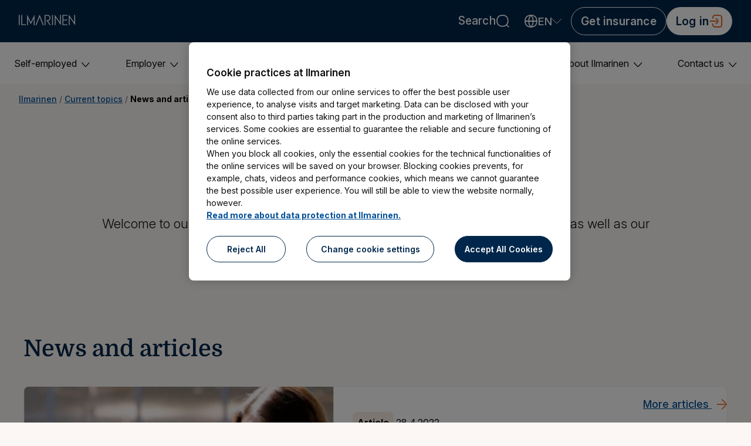

--- FILE ---
content_type: text/html; charset=utf-8
request_url: https://www.ilmarinen.fi/en/current-topics/news-and-articles/-4
body_size: 113092
content:



<!DOCTYPE html>
<html lang="en">

<head>
    <script >
        dataLayer = [{"page":{"language":"en","logged-in":"no","type":"NewsListingPage","environment":"prod","cms":"episerver","category-lvl-1":"Current topics","category-lvl-2":"News and articles","main-segment":"Uutiset ja tiedotteet","sub-segment":"Asiaa Ilmarisesta"}}];
    </script>

        <!-- Google Tag Manager -->
        <script id="gtmscript">
            (function (w, d, s, l, i) {
                w[l] = w[l] || []; w[l].push({
                    'gtm.start':
                        new Date().getTime(), event: 'gtm.js'
                }); var f = d.getElementsByTagName(s)[0],
                    j = d.createElement(s), dl = l != 'dataLayer' ? '&l=' + l : ''; j.async = true; j.src =
                        'https://www.googletagmanager.com/gtm.js?id=' + i + dl; f.parentNode.insertBefore(j, f);
            })(window, document, 'script', 'dataLayer', 'GTM-WVQ325P');</script>
        <!-- End Google Tag Manager -->

    <meta http-equiv="X-UA-Compatible" content="IE=edge">
    <!-- <meta name="viewport" content="width=device-width,initial-scale=1"> -->
    <meta name="viewport" content="width=device-width, initial-scale=1, maximum-scale=1, user-scalable=0" />
        <meta name="description" content="Welcome to our newsroom. Here you will find our latest news and press releases as well as our blogs and articles." />
    <meta name="robots" content="index,follow" />

            <link rel="canonical" href="https://www.ilmarinen.fi/en/current-topics/news-and-articles/-4" />

        <link rel="next" href="https://www.ilmarinen.fi/en/current-topics/news-and-articles/-3" />
    
    <link href="/en/current-topics/news-and-articles/" hreflang="en" rel="alternate" /><link href="/sv/aktuellt/nyheter-och-artiklar/" hreflang="sv" rel="alternate" /><link href="https://ilmarinen.fi/ajankohtaista/uutiset-ja-tiedotteet/" hreflang="fi" rel="alternate" />
    <meta name="twitter:card" content="summary" />
    <meta property="og:title" content="News and articles" />
    <meta property="og:type" content="website" />
    <meta property="og:url" content="https://www.ilmarinen.fi/en/current-topics/news-and-articles/" />
    <meta name="twitter:title" content="News and articles" />
    <meta name="twitter:type" content="website" />
    <meta name="twitter:url" content="https://www.ilmarinen.fi/en/current-topics/news-and-articles/" />
        <meta property="og:image" content="https://www.ilmarinen.fi/Assets/logos/ilmarinen-logo.png" />
        <meta name="twitter:image" content="https://www.ilmarinen.fi/Assets/logos/ilmarinen-logo.png" />
    <meta property="og:locale" content="en_US" />
    <meta name="twitter:locale" content="en_US" />

        <meta property="og:description" content="Welcome to our newsroom. Here you will find our latest news and press releases as well as our blogs and articles." />
        <meta name="twitter:description" content="Welcome to our newsroom. Here you will find our latest news and press releases as well as our blogs and articles." />
    <title>News and articles - -4/19 - Ilmarinen</title>
        <link rel="stylesheet" href="/dist/css/main.css?fvid=00020090"  />

    <link rel="apple-touch-icon" sizes="57x57" href="/Assets/favicons/apple-icon-57x57.png">
    <link rel="apple-touch-icon" sizes="60x60" href="/Assets/favicons/apple-icon-60x60.png">
    <link rel="apple-touch-icon" sizes="72x72" href="/Assets/favicons/apple-icon-72x72.png">
    <link rel="apple-touch-icon" sizes="76x76" href="/Assets/favicons/apple-icon-76x76.png">
    <link rel="apple-touch-icon" sizes="114x114" href="/Assets/favicons/apple-icon-114x114.png">
    <link rel="apple-touch-icon" sizes="120x120" href="/Assets/favicons/apple-icon-120x120.png">
    <link rel="apple-touch-icon" sizes="144x144" href="/Assets/favicons/apple-icon-144x144.png">
    <link rel="apple-touch-icon" sizes="152x152" href="/Assets/favicons/apple-icon-152x152.png">
    <link rel="apple-touch-icon" sizes="180x180" href="/Assets/favicons/apple-icon-180x180.png">
    <link rel="icon" type="image/png" sizes="192x192" href="/Assets/favicons/android-icon-192x192.png">
    <link rel="icon" type="image/png" sizes="32x32" href="/Assets/favicons/favicon-32x32.png">
    <link rel="icon" type="image/png" sizes="96x96" href="/Assets/favicons/favicon-96x96.png">
    <link rel="icon" type="image/png" sizes="16x16" href="/Assets/favicons/favicon-16x16.png">
    <link rel="manifest" href="/manifest.json">
    <meta name="msapplication-TileColor" content="#00274B">
    <meta name="msapplication-TileImage" content="/Assets/favicons/ms-icon-144x144.png">
    <meta name="theme-color" content="#00274B">

    <link rel="preconnect" href="https://fonts.googleapis.com">
    <link rel="preconnect" href="https://fonts.gstatic.com" crossorigin>
    <link
        href="https://fonts.googleapis.com/css2?family=Inter:ital,opsz,wght@0,14..32,100..900;1,14..32,100..900&display=swap"
        rel="stylesheet">

        <link rel="preload" href="/dist/fonts/HelveticaNeueLTStd-HvCn.ttf" as="font" crossorigin>
        <link rel="preload" href="/dist/fonts/HelveticaNeueLTStd-HvCn.otf" as="font" crossorigin>
        <link rel="preload" href="/dist/fonts/HelveticaNeueLTStd-HvCn.woff" as="font" type="font/woff2" crossorigin>
        <link rel="preload" href="/dist/fonts/Domine-SemiBold.ttf" as="font" type="font/ttf" crossorigin>

    <!-- VWO initialization -->
<script  type="text/javascript">
  window.dataLayer = window.dataLayer || [];
  var vwoScriptInitialized = false;
  var consentModeInitialized = false;

  function getCookieValue(cookieName) {
    var cookies = document.cookie.split("; ");
    for (var i = 0; i < cookies.length; i++) {
      var separatorIndex = cookies[i].indexOf("=");
      var name = cookies[i].substring(0, separatorIndex);
      var value = cookies[i].substring(separatorIndex + 1);
      if (name === cookieName) {
        return decodeURIComponent(value);
      }
    }
    return null;
  }

  function cookieContainsGivenValue(cookieName, matchString) {
    var cookieValue = getCookieValue(cookieName);
    return cookieValue !== null && cookieValue.indexOf(matchString) !== -1;
  }

  function clearVWOCookiesAndLocalStorageByPrefix() {
    "use strict";
    function findCookieNamesByPrefix(prefix) {
      return document.cookie
        .split(";")
        .filter(function(cookie) {
          return cookie.indexOf(prefix) !== -1;
        })
        .map(function(cookie) {
          return cookie.trim().split("=")[0];
        });
    }

    function deleteCookie(name, domain) {
      domain = domain || "ilmarinen.fi";
      document.cookie =
        name +
        "=; expires=Thu, 01 Jan 1970 00:00:00 UTC; path=/; domain=" +
        domain +
        ";";
    }

    function findLocalStorageKeysByPrefix(prefix) {
      var keys = [];
      for (var i = 0; i < localStorage.length; i++) {
        var key = localStorage.key(i);
        if (key && key.indexOf(prefix) === 0) {
          keys.push(key);
        }
      }
      return keys;
    }

    function deleteLocalStorageItem(key) {
      localStorage.removeItem(key);
    }

    var cookieNames = []
      .concat(findCookieNamesByPrefix("_vwo"))
      .concat(findCookieNamesByPrefix("_vis_opt"));
    cookieNames.forEach(function(cookieName) {
      deleteCookie(cookieName);
    });

    var localStorageKeys = []
      .concat(findLocalStorageKeysByPrefix("vwo"))
      .concat(findLocalStorageKeysByPrefix("_vwo"));
    localStorageKeys.forEach(function(key) {
      deleteLocalStorageItem(key);
    });
  }

  function preconnectCustomVwo() {
    var linkTag = document.createElement("link");
    linkTag.setAttribute("rel", "preconnect");
    linkTag.setAttribute("href", "https://dev.visualwebsiteoptimizer.com");
    document.head.appendChild(linkTag);
  }

  function initializeVwoScript() {

    // only initialize VWO script once
    if (vwoScriptInitialized) {
      return;
    }
    vwoScriptInitialized = true;

    var scriptTag = document.createElement("script");
    scriptTag.type = "text/javascript";
    scriptTag.id = "vwoCode";

    var account_id =
      (window.location.pathname === "/noindextest" || window.location.search.includes("vwo_test=1")) ? "876043" : "791992";

    var vwoCode = `
        window._vwo_code || (function() {
            var account_id='${account_id}',
            version=2.1,
            settings_tolerance=2000,
            hide_element='body',
            hide_element_style='opacity:0 !important;filter:alpha(opacity=0) !important;background:none !important;transition:none !important;',
            /* DO NOT EDIT BELOW THIS LINE */
            f=false,w=window,d=document,v=d.querySelector('#vwoCode'),cK='_vwo_'+account_id+'_settings',cc={};
            try{var c=JSON.parse(localStorage.getItem('_vwo_'+account_id+'_config'));cc=c&&typeof c==='object'?c:{}}catch(e){}
            var stT=cc.stT==='session'?w.sessionStorage:w.localStorage;
            code={
                nonce:v&&v.nonce,
                use_existing_jquery:function(){return typeof use_existing_jquery!=='undefined'?use_existing_jquery:undefined},
                library_tolerance:function(){return typeof library_tolerance!=='undefined'?library_tolerance:undefined},
                settings_tolerance:function(){return cc.sT||settings_tolerance},
                hide_element_style:function(){return'{'+(cc.hES||hide_element_style)+'}'},
                hide_element:function(){if(performance.getEntriesByName('first-contentful-paint')[0]){return''}return typeof cc.hE==='string'?cc.hE:hide_element},
                getVersion:function(){return version},
                finish:function(e){if(!f){f=true;var t=d.getElementById('_vis_opt_path_hides');if(t)t.parentNode.removeChild(t);if(e)(new Image).src='https://dev.visualwebsiteoptimizer.com/ee.gif?a='+account_id+e}},
                finished:function(){return f},
                addScript:function(e){var t=d.createElement('script');t.type='text/javascript';if(e.src){t.src=e.src}else{t.text=e.text}v&&t.setAttribute('nonce',v.nonce);d.getElementsByTagName('head')[0].appendChild(t)},
                load:function(e,t){var n=this.getSettings(),i=d.createElement('script'),r=this;t=t||{};if(n){i.textContent=n;d.getElementsByTagName('head')[0].appendChild(i);if(!w.VWO||VWO.caE){stT.removeItem(cK);r.load(e)}}else{var o=new XMLHttpRequest;o.open('GET',e,true);o.withCredentials=!t.dSC;o.responseType=t.responseType||'text';o.onload=function(){if(t.onloadCb){return t.onloadCb(o,e)}if(o.status===200||o.status===304){_vwo_code.addScript({text:o.responseText})}else{_vwo_code.finish('&e=loading_failure:'+e)}};o.onerror=function(){if(t.onerrorCb){return t.onerrorCb(e)}_vwo_code.finish('&e=loading_failure:'+e)};o.send()}},
                getSettings:function(){try{var e=stT.getItem(cK);if(!e){return}e=JSON.parse(e);if(Date.now()>e.e){stT.removeItem(cK);return}return e.s}catch(e){return}},
                init:function(){if(d.URL.indexOf('__vwo_disable__')>-1)return;var e=this.settings_tolerance();w._vwo_settings_timer=setTimeout(function(){_vwo_code.finish();stT.removeItem(cK)},e);var t;if(this.hide_element()!=='body'){t=d.createElement('style');var n=this.hide_element(),i=n?n+this.hide_element_style():'',r=d.getElementsByTagName('head')[0];t.setAttribute('id','_vis_opt_path_hides');v&&t.setAttribute('nonce',v.nonce);t.setAttribute('type','text/css');if(t.styleSheet)t.styleSheet.cssText=i;else t.appendChild(d.createTextNode(i));r.appendChild(t)}else{t=d.getElementsByTagName('head')[0];var i=d.createElement('div');i.style.cssText='z-index: 2147483647 !important;position: fixed !important;left: 0 !important;top: 0 !important;width: 100% !important;height: 100% !important;background: white !important;';i.setAttribute('id','_vis_opt_path_hides');i.classList.add('_vis_hide_layer');t.parentNode.insertBefore(i,t.nextSibling)}var o=window._vis_opt_url||d.URL,s='https://dev.visualwebsiteoptimizer.com/j.php?a='+account_id+'&u='+encodeURIComponent(o)+'&vn='+version;if(w.location.search.indexOf('_vwo_xhr')!==-1){this.addScript({src:s})}else{this.load(s+'&x=true')}}
            };
            w._vwo_code=code;code.init();
        })();
    `;

    scriptTag.text = vwoCode;
    document.head.appendChild(scriptTag);
  }

  function initializeVwoConsentMode(consentMode) {

    // only initialize consent mode once
    if (consentModeInitialized) {
      return;
    }
    consentModeInitialized = true;

    window.VWO = window.VWO || [];
    window.VWO.init =
      window.VWO.init ||
      function(state) {
        window.VWO.consentState = state;
        window.dataLayer.push({ event: "vwoConsentSet", vwoConsent: state });
      };
    window.VWO.init(consentMode);
  }

  function launchCustomVwo() {
    // init VWO script
    initializeVwoScript();
  }

function addVwoCleanupEvents(cleanupCallback) {
    window.addEventListener('beforeunload', cleanupCallback);
    window.addEventListener('unload', cleanupCallback);
    if ('onfreeze' in document) {
        console.log("VWO freeze listener added");
        document.addEventListener('freeze', cleanupCallback);
    }
}

function removeVwoCleanupEvents(cleanupCallback) {
    window.removeEventListener('beforeunload', cleanupCallback);
    window.removeEventListener('unload', cleanupCallback);
    if ('onfreeze' in document) {
        document.removeEventListener('freeze', cleanupCallback);
    }
}

  function doCustomVwoCheckAndLaunch() {
    "use strict";
    var consentCookieName = "OptanonConsent";
    var deniedValue = ",C0002:0";  // C0002:0 means analytics and performance cookies are denied
    var allowedValue = ",C0002:1"; // C0002:1 means analytics and performance cookies are allowed
    var consentModalShownCookie = "OptanonAlertBoxClosed";
    var modalShownValue = "-";

    var cookiesAllowed = cookieContainsGivenValue(consentCookieName, allowedValue) && cookieContainsGivenValue(consentModalShownCookie, modalShownValue);
    var cookiesDenied = cookieContainsGivenValue(consentCookieName, deniedValue) && cookieContainsGivenValue(consentModalShownCookie, modalShownValue);

    // if cookies are already denied, clear all the evidence of VWO and stop processing
    if (cookiesDenied || location.href.includes('ot_hide=true')) {
      clearVWOCookiesAndLocalStorageByPrefix();
      return;
    }

    // otherwise inject VWO script to DOM
    initializeVwoScript();

    if (cookiesAllowed) {
      // if cookies are already allowed, set consent mode to ACCEPT
      initializeVwoConsentMode(1);
    } else {
      // otherwise, set consent mode to PENDING
      initializeVwoConsentMode(2);
      if (window.location.pathname === "/noindextest")
        addVwoCleanupEvents(clearVWOCookiesAndLocalStorageByPrefix);
    }
  }

  // preconnect to VWO-script location, in order to speeden up the script fetching
  preconnectCustomVwo();

  // run initialization
  doCustomVwoCheckAndLaunch();

</script>


<script  type="text/javascript">
  var currentURL = new URL(location.href);
  if (currentURL.pathname.includes('pohjolavakuutus-x-ilmarinen') || currentURL.pathname.includes("pohjola-forsakring-x-ilmarinen") || currentURL.pathname.includes("pohjola-insurance-x-ilmarinen")) {
    currentURL.pathname = '/kauppa/';
    if (!currentURL.searchParams.has("source")) {
      currentURL.searchParams.append("source", "1030");
    }
    location.href = currentURL.toString();
  }
</script>

<script  type="text/javascript">
  try {
    if (typeof SPVHandler == 'function') {
      document.removeEventListener('securitypolicyviolation', SPVHandler);
    }
    // Check we have dataLayer
    var dataLayer = window.dataLayer = window.dataLayer || [];
    // Define a global variable to store the Error handler
    var SPVRunningNumber = 0;
    var SPVHandler = function(event) {
      try {
        // Increment the running number
        SPVRunningNumber++;
        dataLayer.push({
          'event': 'securitypolicyviolation',
          'securitypolicyviolation': {
            'blockedURI': event.blockedURI,
            'sourceFile': event.sourceFile,
            'statusCode': event.statusCode,
            'violatedDirective': event.violatedDirective,
            'disposition': event.disposition
          }
        });
        if (SPVRunningNumber >= 10)
          document.removeEventListener('securitypolicyviolation', SPVHandler);
      }
      catch (e) {
        console.log("Too many errors. Security policy violation tracking removed.");
      }
    };
    // Attach an event listener for securitypolicyviolation events
    document.addEventListener('securitypolicyviolation', SPVHandler, { once: true });
  }
  catch (e) {
    console.log("Error has occurred on the security policy violation tracking code");
  }
</script>
<script  type="text/javascript" async src="https://bot.leadoo.com/bot/dynamic.js?company=f704dd07#zindex=10"></script>
<!-- Cloudflare Web Analytics --><script  defer src='https://static.cloudflareinsights.com/beacon.min.js' data-cf-beacon='{"token": "bc3b260ea49244a7ae6df64796d9423b"}'></script><!-- End Cloudflare Web Analytics -->

    



    <link rel="stylesheet" type="text/css" href="/dist/css/newslist.css?fvid=00020090">




</head>

<body>
    <!-- Google Tag Manager (noscript) -->
    <noscript>
        <iframe src="https://www.googletagmanager.com/ns.html?id=GTM-WVQ325P" height="0" width="0"
            style="display:none;visibility:hidden"></iframe>
    </noscript>
    <!-- End Google Tag Manager (noscript) -->

    

        <div class="header-desktop">
            <header class="exp-header">
    <a class="skip-link" href="#main">Skip to content</a>
    <a class="exp-header__logo" href="/en/" title="Ilmarinen">
        <div class="exp-header__image">
            <svg xmlns="http://www.w3.org/2000/svg" viewBox="0 0 320 63"><path d="M18.83 1.47h-4.87v60.74h26.87v-4.86h-22V1.47zM0 1.46h4.87v60.76H0zm189.15 0h4.87v60.76h-4.87zm45.38 45.08L204.01.35v61.79h4.87V16.55l30.51 46.19V1.38h-4.86v45.16zm80.6-45.16v45.16L284.62.35v61.79h4.87V16.55L320 62.74V1.38h-4.87zm-66.36 60.84h26.86v-4.86l-21.99-.01V34.2h21.99v-4.87h-21.99V6.3h21.99V1.44h-26.86v60.78zM68.47 45.35L47.55.26v61.98h4.87V22.31l16.04 34.56 16.22-34.69.04 40.06h4.86L89.52.33 68.47 45.35zm26.4 16.74h5.2l18.2-48.06 18.21 48.06h5.21L118.26.29l-23.39 61.8zm85.05-42.53c0-5.87-1.46-10.18-4.47-13.16-5.1-5.07-13.49-5-21.6-4.94H147v60.76h4.86V6.34h2c7.45-.05 14.48-.11 18.15 3.53 2 2 3 5.09 3 9.71s-.83 7.33-3.64 10.14-8.41 3-8.41 3h-5.79L176 62.22h5.76L166 37.35c6.92-1.06 13.92-6.13 13.92-17.79z" fill="#fff"/></svg>
        </div>
    </a>
    <div class="exp-header__controls">
        
        <div class="exp-header__search">
                        <button class="search-toggle transparent-bg-btn" aria-expanded="false" aria-controls="search-dropdown">
                Search
                <svg width="24" height="24" viewBox="0 0 24 24" fill="#FFF" xmlns="http://www.w3.org/2000/svg">
                    <path fill-rule="evenodd" clip-rule="evenodd"
                        d="M10.524 1.21389C8.27779 1.37229 6.58913 1.88322 5.14802 2.84053C3.05839 4.22865 1.77701 6.38581 1.34678 9.23982C1.23261 9.99724 1.21337 10.3056 1.21267 11.3878C1.21202 12.4377 1.22369 12.6524 1.32101 13.3798C1.6823 16.0805 2.82962 18.217 4.67661 19.6287C6.52015 21.0377 9.00984 21.7081 11.988 21.5974C14.4851 21.5045 16.5054 20.8609 18.1046 19.6487L18.2931 19.5058L19.8806 21.088C21.1341 22.3374 21.4933 22.6824 21.588 22.7279C21.7664 22.8134 22.0657 22.8234 22.26 22.7502C22.4594 22.6752 22.6754 22.4592 22.7504 22.2598C22.823 22.067 22.8137 21.7664 22.7295 21.5875C22.6845 21.4919 22.3541 21.1479 21.0896 19.8804L19.506 18.2929L19.6489 18.1044C20.8622 16.5038 21.5078 14.475 21.5974 11.9818C21.6671 10.0416 21.409 8.3086 20.8298 6.82782C20.0167 4.74885 18.5713 3.18133 16.6057 2.24694C15.5032 1.72283 14.3557 1.41952 12.8633 1.25778C12.5379 1.22253 10.8506 1.19087 10.524 1.21389ZM10.764 2.91789C9.19015 3.01144 8.03479 3.27412 6.96631 3.78126C6.22053 4.13526 5.68039 4.51602 5.09832 5.09812C4.51622 5.68019 4.13546 6.22033 3.78146 6.96611C3.34003 7.89613 3.09197 8.86206 2.96023 10.1638C2.90292 10.7302 2.90297 12.09 2.9603 12.6478C3.06485 13.6647 3.24557 14.4943 3.52757 15.2518C3.67025 15.6351 4.02345 16.3353 4.24185 16.6678C5.45381 18.513 7.39361 19.5659 10.08 19.8368C10.5987 19.8891 11.652 19.908 12.1933 19.8748C14.6263 19.7252 16.3902 19.034 17.7122 17.712C18.9345 16.4896 19.61 14.9007 19.8395 12.7078C19.8927 12.1992 19.9008 10.6927 19.8528 10.2238C19.7232 8.95873 19.5105 8.07597 19.1123 7.15182C18.6043 5.97268 17.744 4.94836 16.668 4.24165C16.3355 4.02325 15.6353 3.67005 15.252 3.52737C14.4926 3.24467 13.6445 3.06018 12.66 2.96356C12.3 2.92821 11.0833 2.8989 10.764 2.91789Z" />
                </svg>
            </button>
            <div id="search-dropdown" class="search-dropdown" style="display: none;" tabindex="0">
                <label for="search-form">Search from site
                </label>
                <form action="/en/search/" class="search-form" id="search-form" method="GET" role="search" autocomplete="off">
                    <div class="autocomplete">
                        <input id="searchbar" name="q" class="search-form__input" aria-label="Search"
                            type="text" placeholder="Search"
                            data-validation-ishetu="Please remove the personal identification number from the search field before performing the search."
                            data-validation-isemail="Please remove the personal identification number from the search field before performing the search."
                            data-validation-invalidchars="Please remove special characters from the search field before performing the search." />
                    </div>
                    <input type="submit" class="search-form__submit" value="" aria-label="Search" />
                </form>
            </div>


        </div>
        
        <div class="exp-header__locale">
            

<div class="language-switch">
    <button type="button" class="language-switch__toggle transparent-bg-btn" id="dropdownMenuButton">
        <svg aria-hidden="true" xmlns="http://www.w3.org/2000/svg" width="24" height="24" viewBox="0 0 24 24" fill="none"><path d="M12 22.8C5.09998 22.8 1.19998 18.9001 1.19998 12C1.19998 5.10005 5.09998 1.20005 12 1.20005C18.9 1.20005 22.8 5.10005 22.8 12C22.8 18.9001 18.9 22.8 12 22.8ZM12 2.90005C6.09998 2.90005 2.89998 6.10005 2.89998 12C2.89998 17.9001 6.09998 21.1 12 21.1C17.9 21.1 21.1 17.9001 21.1 12C21.1 6.10005 17.9 2.90005 12 2.90005Z" fill="white"></path><path d="M12 22.8C11.8 22.8 11.6 22.7001 11.4 22.6C8.89997 20.5 7.39998 16.6 7.39998 12C7.39998 7.40005 8.89997 3.50005 11.4 1.40005C11.7 1.10005 12.2 1.10005 12.5 1.40005C15 3.50005 16.5 7.40005 16.5 12C16.5 16.6 15 20.5 12.5 22.6C12.4 22.7001 12.2 22.8 12 22.8ZM12 3.20005C10.2 5.10005 9.19998 8.30005 9.19998 12C9.19998 15.7 10.2 18.9 12 20.8C13.8 18.9 14.8 15.7 14.8 12C14.8 8.30005 13.8 5.10005 12 3.20005Z" fill="white"></path><path d="M22 12.9H1.99998C1.49998 12.9 1.09998 12.5 1.09998 12C1.09998 11.5 1.49998 11.1 1.99998 11.1H22C22.5 11.1 22.9 11.5 22.9 12C22.9 12.5 22.4 12.9 22 12.9Z" fill="white"></path></svg>
        <span class="language-switch__id">en</span>
        <img class="language-switch__icon" src="/Assets/icons/arrow-up.svg" alt="" />
        <div class="visually-hidden">
                    <span lang="fi">Valitse kieli</span>
                    <span lang="sv">V&#228;lj spr&#229;k</span>
                    <span lang="en">Choose language</span>
        </div>
    </button>
    <ul class="language-switch__menu" style="display: none;">
        <li class="menu__item">
                <a href="/ajankohtaista/uutiset-ja-tiedotteet/" class="menu__item-button " aria-current="false">
                    <span class="language-switch__name">suomi <span class="language-switch__id">(fi)</span></span>
                </a>
        </li>
        <li class="menu__item">
                <a href="/sv/aktuellt/nyheter-och-artiklar/" class="menu__item-button " aria-current="false">
                    <span class="language-switch__name">svenska <span class="language-switch__id">(sv)</span></span>
                </a>
        </li>
        <li class="menu__item">
                <a href="/en/current-topics/news-and-articles/" class="menu__item-button menu__item-button-selected" aria-current="true">
                    <span class="language-switch__name">English <span class="language-switch__id">(en) <span>&#10003;</span></span></span>
                </a>
        </li>
    </ul>
</div>
        </div>
        
            <div class="exp-header__cta">
                <div id="optional-cta" class="optional-cta" data-behaviour="url" data-url="/kauppa/">
    <a href="/kauppa/">
        <button class="button secondary-btn">
            Get insurance
        </button>
    </a>
</div>
            </div>
        <div class="exp-header__login">
            

<div class="loginmenu-link">
            <a href="/palvelut/etusivu/">
                <button type="button" class="dark-bg-btn loginmenu__button" data-behaviour="url"
                    data-url="/palvelut/etusivu/" aria-label="Log in">
                    <span class="loginmenu-link__button__text">
                        Log in
                    </span>
                    <span class="loginmenu-link__button__icon" alt="Log in icon"></span>
                </button>
            </a>
        </div>

        </div>
    </div>
</header>








<nav id="nav" class="desktopnav navigation">
    <div class="mainmenu-container">
        <ul class="mainmenu">
            

                <li class="mainmenu__item">
            <button type="button" class="button mainmenu__button " data-pageid="31" aria-controls="submenu-31" id="button-31" aria-expanded="false">
                Self-employed
                <img aria-hidden="true" class="mainmenu-opener__icon" src="/Assets/icons/arrow-down-dark-gray.svg" alt="" />
            </button>
            <div id="submenu-31" class="submenu" role="region" aria-labelledby="button-31">
                
                <div class="submenu__level-2-links-background">
                    <ul class="submenu__level-2-links secondLevelLinkList" id="secondLevelLinkList_31" role="tablist" aria-orientation="vertical">
                        <li class="submenu__level-2-links__item leftColumnItem" data-pageid="31" role="presentation">
                            <!-- onmouseover="showThirdLevelSheet(this)"-->
                            <a class="submenu-opener submenu__link" tabindex="0" role="tab">Self-employed</a>
                        </li>
                            <li class="submenu__level-2-links__item leftColumnItem" data-pageid="32" >

        
        <a class="submenu-opener submenu__link" data-originallyactive="False" tabindex="-1">YEL insurance</a>
            
          
            
        
    </li>
    <li class="submenu__level-2-links__item leftColumnItem" data-pageid="36396" >

        
        <a class="submenu-opener submenu__link" data-originallyactive="False" tabindex="-1">Manage your YEL insurance</a>
            
          
            
        
    </li>
    <li class="submenu__level-2-links__item leftColumnItem" data-pageid="52" >

        
        <a class="submenu-opener submenu__link" data-originallyactive="False" tabindex="-1">Social security and pension for the self-employed</a>
            
          
            
        
    </li>

                    </ul>
                </div>

                
                <div class="submenu__list-container" role="tabpanel">

                        <div class="thirdLevelSheet" style="display:none;" id="showThirdLevelSheet_31">

        

                <div class="submenu__item submenu__item--frontpage">
                    <a href="/en/self-employed/" class="submenu__link submenu__link--frontpage"><img class="submenu-home-icon" src="/Assets/icons/house-blue.svg" aria-hidden="true" alt="" />Self-employed Front page</a> 
                </div>
                <hr class="submenu__horizontal-divider" />
            <ul class="submenu__area-lifts">
                    <li class="submenu__area-lifts__item">
                        <div class="submenu__area-lifts__item__category-name">Popular content</div>
                        <ul class="submenu-menu">
                                <li class="submenu__item">
                                    <a class="submenu__link " href="/en/self-employed/yel-insurance/become-a-customer/">Get YEL insurance</a>
                                </li>
                                <li class="submenu__item">
                                    <a class="submenu__link " href="/en/self-employed/yel-insurance/">What is YEL insurance?</a>
                                </li>
                                <li class="submenu__item">
                                    <a class="submenu__link " href="/en/self-employed/yel-insurance/who-is-yel-insurance-for-and-when/">Who is YEL insurance for and when?</a>
                                </li>
                                <li class="submenu__item">
                                    <a class="submenu__link " href="/en/self-employed/yel-insurance/yel-calculator/">YEL calculator</a>
                                </li>
                        </ul>
                    </li>
                    <li class="submenu__area-lifts__item">
                        <div class="submenu__area-lifts__item__category-name">Current topics</div>
                        <ul class="submenu-menu">
                                <li class="submenu__item">
                                    <a class="submenu__link " href="/en/self-employed/yel-income-reviews/">YEL income reviews</a>
                                </li>
                                <li class="submenu__item">
                                    <a class="submenu__link " href="/en/self-employed/yel-insurance/guide-for-new-entrepreneurs/">Guide for new entrepreneurs</a>
                                </li>
                        </ul>
                    </li>
                    <li class="submenu__area-lifts__item">
                        <div class="submenu__area-lifts__item__category-name">For accounting firms</div>
                        <ul class="submenu-menu">
                                <li class="submenu__item">
                                    <a class="submenu__link " href="/en/accounting-firms/">Read information for accounting firms</a>
                                </li>
                        </ul>
                    </li>
            </ul>

    </div>
    <div class="thirdLevelSheet" style="display:none;" id="showThirdLevelSheet_32">

        

            <ul class="submenu__list">
                
                <li class="submenu__item__level-3-link"><a class="level-3" href="/en/self-employed/yel-insurance/">YEL insurance</a></li> 
    <li class="submenu__item__level-3-link">
        <a class="level-3" href="/en/self-employed/yel-insurance/price-of-yel-insurance/">The price of YEL insurance - YEL contribution</a> 

    </li>
    <li class="submenu__item__level-3-link">
        <a class="level-3" href="/en/self-employed/yel-insurance/who-is-yel-insurance-for-and-when/">Who is YEL insurance for and when?</a> 

            <ul class="submenu__item__level-4-link-list" style="font-weight:normal;">
                    <li class="submenu__item__level-4-link"><a class="level-4" href="/en/self-employed/yel-insurance/who-is-yel-insurance-for-and-when/part-time-entrepreneur/">Part-time entrepreneur</a></li> 
            </ul>
    </li>
    <li class="submenu__item__level-3-link">
        <a class="level-3" href="/en/self-employed/yel-insurance/yel-calculator/">YEL calculator</a> 

    </li>
    <li class="submenu__item__level-3-link">
        <a class="level-3" href="/en/self-employed/yel-insurance/yel-income/">YEL income</a> 

    </li>
    <li class="submenu__item__level-3-link">
        <a class="level-3" href="/en/self-employed/yel-insurance/transfer-of-yel-insurance/">Transfer of YEL insurance</a> 

    </li>
    <li class="submenu__item__level-3-link">
        <a class="level-3" href="/en/self-employed/yel-insurance/guide-for-new-entrepreneurs/">Guide for new entrepreneurs</a> 

    </li>

            </ul>

    </div>
    <div class="thirdLevelSheet" style="display:none;" id="showThirdLevelSheet_36396">

        

            <ul class="submenu__list">
                
                <li class="submenu__item__level-3-link"><a class="level-3" href="/en/self-employed/manage-your-yel-insurance/">Manage your YEL insurance</a></li> 
    <li class="submenu__item__level-3-link">
        <a class="level-3" href="/en/self-employed/manage-your-yel-insurance/yel-contributions/">YEL contributions and invoice matters</a> 

            <ul class="submenu__item__level-4-link-list" style="font-weight:normal;">
                    <li class="submenu__item__level-4-link"><a class="level-4" href="/en/self-employed/manage-your-yel-insurance/yel-contributions/request-a-payment-extension-or-change-instalments/">Request time to pay or change YEL instalments</a></li>     <li class="submenu__item__level-4-link"><a class="level-4" href="/en/self-employed/manage-your-yel-insurance/yel-contributions/electronic-yel-invoice/">Electronic YEL invoice</a></li>     <li class="submenu__item__level-4-link"><a class="level-4" href="/en/self-employed/manage-your-yel-insurance/yel-contributions/yel-key-figures/">YEL key figures 2016–2025</a></li> 
            </ul>
    </li>
    <li class="submenu__item__level-3-link">
        <a class="level-3" href="/en/self-employed/manage-your-yel-insurance/yel-certificate/">YEL certificate</a> 

    </li>
    <li class="submenu__item__level-3-link">
        <a class="level-3" href="/en/self-employed/manage-your-yel-insurance/terminating-yel-insurance/">Terminating YEL insurance</a> 

    </li>
    <li class="submenu__item__level-3-link">
        <a class="level-3" href="/en/self-employed/manage-your-yel-insurance/yel-terms-and-conditions/">YEL terms and conditions</a> 

    </li>

            </ul>

    </div>
    <div class="thirdLevelSheet" style="display:none;" id="showThirdLevelSheet_52">

        

            <ul class="submenu__list">
                
                <li class="submenu__item__level-3-link"><a class="level-3" href="/en/self-employed/social-security-and-pension-for-self-employed/">Social security and pension for the self-employed</a></li> 
    <li class="submenu__item__level-3-link">
        <a class="level-3" href="/en/self-employed/social-security-and-pension-for-self-employed/pension/">Self-employed person’s pension</a> 

            <ul class="submenu__item__level-4-link-list" style="font-weight:normal;">
                    <li class="submenu__item__level-4-link"><a class="level-4" href="/en/self-employed/social-security-and-pension-for-self-employed/pension/starting-business-after-retirement/">Starting a business after retirement</a></li> 
            </ul>
    </li>
    <li class="submenu__item__level-3-link">
        <a class="level-3" href="/en/self-employed/social-security-and-pension-for-self-employed/social-security/">Social security for the self-employed</a> 

            <ul class="submenu__item__level-4-link-list" style="font-weight:normal;">
                    <li class="submenu__item__level-4-link"><a class="level-4" href="/en/self-employed/social-security-and-pension-for-self-employed/social-security/sickness-allowance/">Sickness allowance for the self-employed</a></li>     <li class="submenu__item__level-4-link"><a class="level-4" href="/en/self-employed/social-security-and-pension-for-self-employed/social-security/unemployment-security-for-self-employed/">Unemployment security for the self-employed</a></li>     <li class="submenu__item__level-4-link"><a class="level-4" href="/en/self-employed/social-security-and-pension-for-self-employed/social-security/family-leave-for-self-employed/">Family leave for the self-employed</a></li> 
            </ul>
    </li>
    <li class="submenu__item__level-3-link">
        <a class="level-3" href="/en/self-employed/social-security-and-pension-for-self-employed/vocational-rehabilitation-for-the-self-employed/">Vocational rehabilitation for the self-employed</a> 

    </li>

            </ul>

    </div>


                </div>

                

                        <div class="submenu__shortcuts fourthLevelSheet" style="display:none;" id="showFourthLevelSheet_31">
            <div class="submenu__shortcuts__vertical-divider"></div>
            <div class="submenu__shortcuts__shortcut-container">
                <a href="/en/self-employed/yel-insurance/become-a-customer/" class="submenu__shortcuts__shortcut-item">
                    <span class="selectable-icon navi-icon step-icon">
                        <svg aria-hidden="true" width="24" height="24" viewBox="0 0 24 24" fill="none" xmlns="http://www.w3.org/2000/svg">
<g clip-path="url(#clip0_45_763)">
<path fill-rule="evenodd" clip-rule="evenodd" d="M11.7823 0.82327C11.4573 0.91543 11.2229 1.17091 11.1622 1.49913C11.1292 1.67762 11.128 2.49477 11.1604 2.66587C11.2107 2.93093 11.3758 3.15197 11.6195 3.28029C11.7369 3.34207 11.77 3.34797 12 3.34797C12.2301 3.34797 12.2632 3.34207 12.3806 3.28029C12.6243 3.15197 12.7894 2.93093 12.8397 2.66587C12.8721 2.49506 12.8709 1.6781 12.838 1.49839C12.7672 1.11209 12.4478 0.828286 12.055 0.80275C11.9604 0.796606 11.846 0.805222 11.7823 0.82327ZM4.52962 3.84089C4.3639 3.86875 4.21241 3.94989 4.0812 4.08113C3.88337 4.27893 3.79623 4.54277 3.83998 4.81149C3.88013 5.05826 3.9367 5.14214 4.33798 5.54995C4.83598 6.05606 4.97717 6.14397 5.29205 6.14397C5.76895 6.14397 6.14405 5.76888 6.14405 5.29197C6.14405 4.97544 6.05607 4.83506 5.54105 4.32981C5.20678 4.0019 5.12755 3.93636 5.01574 3.8951C4.85278 3.83498 4.67957 3.81566 4.52962 3.84089ZM19.173 3.84041C18.9448 3.87895 18.8508 3.94363 18.4501 4.3379C17.944 4.8359 17.8561 4.97709 17.8561 5.29197C17.8561 5.59665 17.9938 5.84666 18.2521 6.01073C18.4027 6.10639 18.5313 6.14397 18.708 6.14397C19.0246 6.14397 19.165 6.05599 19.6702 5.54097C20.1183 5.08421 20.1655 5.00198 20.1648 4.67997C20.1643 4.47029 20.122 4.3367 20.0062 4.1789C19.8145 3.91776 19.4916 3.78657 19.173 3.84041ZM11.2441 6.09737C9.67639 6.22661 8.4433 6.66893 7.50005 7.44038C7.24327 7.65038 6.79863 8.12285 6.61903 8.37655C6.00723 9.24069 5.66775 10.2448 5.56553 11.4924C5.53176 11.9046 5.54986 12.5842 5.60364 12.924C5.75583 13.8854 6.12797 14.8915 6.5935 15.6C6.68455 15.7386 6.96727 16.1435 7.22177 16.4997C7.92768 17.488 8.17913 17.9164 8.33482 18.396C8.44287 18.7289 8.46847 18.9336 8.48333 19.584C8.50563 20.5593 8.55747 21.1921 8.64245 21.5266C8.82305 22.2374 9.40186 22.8553 10.0602 23.0401C10.4203 23.1412 11.6193 23.2235 12.3851 23.1996C13.3374 23.1699 13.9166 23.1086 14.2104 23.0064C14.7447 22.8206 15.2459 22.3053 15.4554 21.7264C15.5914 21.3504 15.6389 20.9058 15.6727 19.692C15.6965 18.8409 15.7157 18.6937 15.8526 18.312C16.0153 17.8584 16.2567 17.4562 16.9543 16.476C17.7356 15.3781 17.8761 15.1465 18.0925 14.599C18.3293 14.0002 18.4716 13.4689 18.58 12.78C18.6188 12.5329 18.6183 11.6544 18.5791 11.34C18.4927 10.6471 18.2873 9.91653 18.0241 9.36626C17.729 8.74927 17.4237 8.32051 16.9344 7.83597C15.9641 6.87511 14.7255 6.32335 13.08 6.11906C12.8048 6.08489 11.5721 6.07034 11.2441 6.09737ZM11.4984 7.80021C10.1251 7.89542 9.11251 8.26471 8.42127 8.92253C7.69925 9.60962 7.33968 10.5253 7.25993 11.88C7.22131 12.5358 7.42135 13.4585 7.75308 14.1548C7.91758 14.5001 8.0683 14.7351 8.60187 15.4784C9.50357 16.7345 9.80295 17.2701 10.018 18.012C10.0517 18.1282 10.0829 18.2268 10.0874 18.2313C10.0919 18.2358 10.2459 18.2235 10.4298 18.204C10.6136 18.1845 10.8356 18.1684 10.923 18.1682C11.0105 18.1681 11.1158 18.1612 11.157 18.153L11.232 18.138V17.307V16.476L11.0736 16.3587C10.6544 16.0485 9.76555 14.6943 9.52815 14.0043C9.40714 13.6525 9.52563 13.2572 9.81588 13.0441C10.1583 12.7927 10.5934 12.8116 10.915 13.0917C10.9947 13.1611 11.0571 13.2604 11.1918 13.5326C11.407 13.9671 11.5186 14.1684 11.6727 14.4C11.8524 14.6698 12.0786 14.9555 12.096 14.9345C12.4114 14.5542 12.7242 14.0511 12.9679 13.532C13.1254 13.1966 13.2393 13.0629 13.4606 12.954C13.6018 12.8845 13.6413 12.876 13.8235 12.876C14.003 12.876 14.0472 12.8851 14.184 12.9507C14.379 13.044 14.507 13.1704 14.5946 13.356C14.7441 13.6728 14.7131 13.8759 14.4258 14.46C14.2003 14.9185 13.938 15.3422 13.6122 15.7741C13.357 16.1124 13.203 16.2799 13.038 16.3987L12.936 16.4721V17.3066V18.141L13.038 18.1528C13.0941 18.1592 13.3128 18.177 13.524 18.1922C13.7352 18.2075 13.9475 18.2256 13.9956 18.2323C14.079 18.2441 14.084 18.2408 14.1005 18.1643C14.1363 17.9976 14.2785 17.595 14.3858 17.3565C14.6105 16.8574 14.8857 16.4156 15.5383 15.5066C16.2649 14.4944 16.4089 14.2473 16.6045 13.677C16.8053 13.0912 16.896 12.5922 16.896 12.0734C16.896 11.2229 16.6907 10.4215 16.3092 9.78341C15.6574 8.69301 14.491 8.01765 12.9465 7.83636C12.5662 7.79174 11.8712 7.77439 11.4984 7.80021ZM1.46338 11.1686C1.2043 11.2244 0.987529 11.4036 0.867817 11.6611C0.777553 11.8552 0.777817 12.1453 0.868417 12.3402C0.992545 12.6072 1.22011 12.7869 1.49847 12.8379C1.67818 12.8708 2.49514 12.872 2.66595 12.8396C2.931 12.7894 3.15204 12.6242 3.28037 12.3805C3.34215 12.2632 3.34805 12.23 3.34805 12C3.34805 11.7699 3.34215 11.7368 3.28037 11.6194C3.15204 11.3758 2.931 11.2106 2.66595 11.1603C2.49077 11.1271 1.6284 11.133 1.46338 11.1686ZM21.3152 11.1618C21.0709 11.2098 20.8433 11.3848 20.7197 11.6194C20.658 11.7368 20.6521 11.7699 20.6521 12C20.6521 12.23 20.658 12.2632 20.7197 12.3805C20.8481 12.6242 21.0691 12.7894 21.3342 12.8396C21.505 12.872 22.3219 12.8708 22.5016 12.8379C22.78 12.7869 23.0076 12.6072 23.1317 12.3402C23.1845 12.2266 23.195 12.17 23.195 12C23.195 11.8299 23.1845 11.7733 23.1317 11.6598C23.0076 11.3928 22.78 11.213 22.5016 11.1621C22.3361 11.1317 21.4692 11.1316 21.3152 11.1618ZM11.028 19.8888C10.7517 19.9075 10.2368 19.9697 10.2221 19.9862C10.205 20.0053 10.2342 20.5437 10.2708 20.8842C10.3085 21.2348 10.4106 21.3733 10.6571 21.4081C11.2084 21.486 12.6193 21.4986 13.308 21.4318C13.6598 21.3976 13.7169 21.3696 13.8087 21.1864C13.8689 21.0663 13.8814 21.0022 13.9098 20.6706C13.9276 20.4624 13.9426 20.2203 13.9431 20.1327L13.944 19.9734L13.71 19.946C13.1903 19.8852 12.8851 19.8726 12.036 19.8765C11.5476 19.8788 11.094 19.8843 11.028 19.8888Z" />
</g>
<defs>
<clipPath id="clip0_45_763">
<rect width="24" height="24" fill="white"/>
</clipPath>
</defs>
</svg>

                    </span>
                    <span class="submenu__shortcuts__shortcut-label">Get YEL insurance</span>
                </a>
                <a href="/en/self-employed/online-service-for-self-employed/" class="submenu__shortcuts__shortcut-item">
                    <span class="selectable-icon navi-icon step-icon">
                        <svg width="24" height="24" viewBox="0 0 24 24" fill="none" xmlns="http://www.w3.org/2000/svg">
<g clip-path="url(#clip0_45_775)">
<path fill-rule="evenodd" clip-rule="evenodd" d="M11.076 0.817591C8.21558 0.986239 5.98759 1.7876 4.23597 3.27783C2.4599 4.78885 1.33418 6.99738 0.950541 9.72349C0.740445 11.2163 0.740445 12.7838 0.950541 14.2766C1.51245 18.2693 3.64166 21.0867 7.07997 22.3871C9.12321 23.1599 11.7645 23.403 14.2765 23.0495C17.6549 22.574 20.1697 20.9968 21.688 18.4012C22.6789 16.7073 23.2073 14.481 23.2073 12.0001C23.2073 9.51915 22.6789 7.29279 21.688 5.59892C20.1707 3.00497 17.6527 1.42575 14.2765 0.950623C13.2681 0.808687 12.0708 0.758935 11.076 0.817591ZM11.088 2.53448C10.4787 2.58478 10.3093 2.60185 10.008 2.6433C7.88445 2.9354 6.2075 3.70263 4.95504 4.95512C3.57367 6.33646 2.80953 8.16584 2.56365 10.6801C2.54313 10.89 2.53197 11.3546 2.53197 12.0001C2.53197 12.6455 2.54313 13.1101 2.56365 13.3201C2.79907 15.7273 3.50191 17.4852 4.78502 18.8761C5.061 19.1752 5.3728 19.4532 5.3866 19.4125C5.57546 18.855 5.8852 18.2153 6.18086 17.7721C7.1195 16.365 8.4616 15.3676 10.0359 14.9073C10.4091 14.7981 10.7377 14.7294 11.16 14.6721C11.5705 14.6164 12.4294 14.6164 12.84 14.6721C14.4259 14.8873 15.7331 15.5171 16.8569 16.6076C17.6534 17.3805 18.245 18.3252 18.6133 19.4125C18.6271 19.4532 18.9389 19.1752 19.2149 18.8761C20.498 17.4852 21.2009 15.7273 21.4363 13.3201C21.4568 13.1101 21.468 12.6455 21.468 12.0001C21.468 11.3546 21.4568 10.89 21.4363 10.6801C21.1904 8.16584 20.4263 6.33646 19.0449 4.95512C17.689 3.59921 15.9159 2.84384 13.464 2.57761C13.1368 2.54206 11.3819 2.51024 11.088 2.53448ZM11.64 5.11501C10.5586 5.16824 9.65481 5.50385 8.98612 6.10052C8.26416 6.74473 7.85224 7.57369 7.7004 8.68805C7.6541 9.0278 7.66094 9.92854 7.71247 10.2797C7.86175 11.297 8.24541 12.0792 8.89797 12.6968C9.66283 13.4207 10.6842 13.7761 12 13.7761C13.3925 13.7761 14.4822 13.3642 15.2511 12.5474C15.7029 12.0675 16.0087 11.5001 16.1749 10.8333C16.2911 10.3669 16.3283 10.0344 16.329 9.45606C16.33 8.56539 16.2016 7.9143 15.899 7.27549C15.6763 6.80538 15.2829 6.31054 14.868 5.97848C14.2387 5.47494 13.3411 5.1595 12.432 5.12238C12.267 5.11565 12.0996 5.10737 12.06 5.10401C12.0204 5.10063 11.8314 5.10558 11.64 5.11501ZM11.592 6.83033C11.5458 6.83583 11.4054 6.85786 11.28 6.87932C10.2531 7.05497 9.65006 7.64643 9.43804 8.6858C9.37884 8.97606 9.379 9.90663 9.43831 10.1947C9.64644 11.2056 10.2137 11.7858 11.1902 11.9863C11.7342 12.098 12.4313 12.0842 12.96 11.9511C13.9159 11.7106 14.4657 11.032 14.5932 9.93567C14.6297 9.62182 14.6102 8.93883 14.5572 8.67605C14.3528 7.66114 13.7833 7.09112 12.768 6.88501C12.5469 6.84013 11.8012 6.80545 11.592 6.83033ZM11.3445 16.3819C10.8722 16.4464 10.4789 16.5505 10.0245 16.7312C8.55033 17.3174 7.39298 18.6099 6.95928 20.1545C6.92006 20.2941 6.88797 20.4159 6.88797 20.4252C6.88797 20.4466 7.36963 20.6616 7.68794 20.7822C8.56156 21.1131 9.5219 21.3231 10.68 21.4364C10.8899 21.4569 11.3545 21.4681 12 21.4681C12.6454 21.4681 13.11 21.4569 13.32 21.4364C14.478 21.3231 15.4384 21.1131 16.312 20.7822C16.635 20.6598 17.112 20.4465 17.112 20.4245C17.112 20.3699 16.9485 19.8489 16.8671 19.6441C16.3416 18.3214 15.2766 17.2486 13.9754 16.7312C13.5058 16.5445 13.1281 16.4462 12.6255 16.3802C12.293 16.3364 11.671 16.3373 11.3445 16.3819Z" />
</g>
<defs>
<clipPath id="clip0_45_775">
<rect width="24" height="24" fill="white"/>
</clipPath>
</defs>
</svg>

                    </span>
                    <span class="submenu__shortcuts__shortcut-label">Self-employed person&#39;s online service</span>
                </a>
                <a href="/en/contact-us/faq/" class="submenu__shortcuts__shortcut-item">
                    <span class="selectable-icon navi-icon step-icon">
                        <svg aria-hidden="true" width="24" height="24" viewBox="0 0 24 24" fill="none" xmlns="http://www.w3.org/2000/svg">
<g clip-path="url(#clip0_45_763)">
<path fill-rule="evenodd" clip-rule="evenodd" d="M11.7823 0.82327C11.4573 0.91543 11.2229 1.17091 11.1622 1.49913C11.1292 1.67762 11.128 2.49477 11.1604 2.66587C11.2107 2.93093 11.3758 3.15197 11.6195 3.28029C11.7369 3.34207 11.77 3.34797 12 3.34797C12.2301 3.34797 12.2632 3.34207 12.3806 3.28029C12.6243 3.15197 12.7894 2.93093 12.8397 2.66587C12.8721 2.49506 12.8709 1.6781 12.838 1.49839C12.7672 1.11209 12.4478 0.828286 12.055 0.80275C11.9604 0.796606 11.846 0.805222 11.7823 0.82327ZM4.52962 3.84089C4.3639 3.86875 4.21241 3.94989 4.0812 4.08113C3.88337 4.27893 3.79623 4.54277 3.83998 4.81149C3.88013 5.05826 3.9367 5.14214 4.33798 5.54995C4.83598 6.05606 4.97717 6.14397 5.29205 6.14397C5.76895 6.14397 6.14405 5.76888 6.14405 5.29197C6.14405 4.97544 6.05607 4.83506 5.54105 4.32981C5.20678 4.0019 5.12755 3.93636 5.01574 3.8951C4.85278 3.83498 4.67957 3.81566 4.52962 3.84089ZM19.173 3.84041C18.9448 3.87895 18.8508 3.94363 18.4501 4.3379C17.944 4.8359 17.8561 4.97709 17.8561 5.29197C17.8561 5.59665 17.9938 5.84666 18.2521 6.01073C18.4027 6.10639 18.5313 6.14397 18.708 6.14397C19.0246 6.14397 19.165 6.05599 19.6702 5.54097C20.1183 5.08421 20.1655 5.00198 20.1648 4.67997C20.1643 4.47029 20.122 4.3367 20.0062 4.1789C19.8145 3.91776 19.4916 3.78657 19.173 3.84041ZM11.2441 6.09737C9.67639 6.22661 8.4433 6.66893 7.50005 7.44038C7.24327 7.65038 6.79863 8.12285 6.61903 8.37655C6.00723 9.24069 5.66775 10.2448 5.56553 11.4924C5.53176 11.9046 5.54986 12.5842 5.60364 12.924C5.75583 13.8854 6.12797 14.8915 6.5935 15.6C6.68455 15.7386 6.96727 16.1435 7.22177 16.4997C7.92768 17.488 8.17913 17.9164 8.33482 18.396C8.44287 18.7289 8.46847 18.9336 8.48333 19.584C8.50563 20.5593 8.55747 21.1921 8.64245 21.5266C8.82305 22.2374 9.40186 22.8553 10.0602 23.0401C10.4203 23.1412 11.6193 23.2235 12.3851 23.1996C13.3374 23.1699 13.9166 23.1086 14.2104 23.0064C14.7447 22.8206 15.2459 22.3053 15.4554 21.7264C15.5914 21.3504 15.6389 20.9058 15.6727 19.692C15.6965 18.8409 15.7157 18.6937 15.8526 18.312C16.0153 17.8584 16.2567 17.4562 16.9543 16.476C17.7356 15.3781 17.8761 15.1465 18.0925 14.599C18.3293 14.0002 18.4716 13.4689 18.58 12.78C18.6188 12.5329 18.6183 11.6544 18.5791 11.34C18.4927 10.6471 18.2873 9.91653 18.0241 9.36626C17.729 8.74927 17.4237 8.32051 16.9344 7.83597C15.9641 6.87511 14.7255 6.32335 13.08 6.11906C12.8048 6.08489 11.5721 6.07034 11.2441 6.09737ZM11.4984 7.80021C10.1251 7.89542 9.11251 8.26471 8.42127 8.92253C7.69925 9.60962 7.33968 10.5253 7.25993 11.88C7.22131 12.5358 7.42135 13.4585 7.75308 14.1548C7.91758 14.5001 8.0683 14.7351 8.60187 15.4784C9.50357 16.7345 9.80295 17.2701 10.018 18.012C10.0517 18.1282 10.0829 18.2268 10.0874 18.2313C10.0919 18.2358 10.2459 18.2235 10.4298 18.204C10.6136 18.1845 10.8356 18.1684 10.923 18.1682C11.0105 18.1681 11.1158 18.1612 11.157 18.153L11.232 18.138V17.307V16.476L11.0736 16.3587C10.6544 16.0485 9.76555 14.6943 9.52815 14.0043C9.40714 13.6525 9.52563 13.2572 9.81588 13.0441C10.1583 12.7927 10.5934 12.8116 10.915 13.0917C10.9947 13.1611 11.0571 13.2604 11.1918 13.5326C11.407 13.9671 11.5186 14.1684 11.6727 14.4C11.8524 14.6698 12.0786 14.9555 12.096 14.9345C12.4114 14.5542 12.7242 14.0511 12.9679 13.532C13.1254 13.1966 13.2393 13.0629 13.4606 12.954C13.6018 12.8845 13.6413 12.876 13.8235 12.876C14.003 12.876 14.0472 12.8851 14.184 12.9507C14.379 13.044 14.507 13.1704 14.5946 13.356C14.7441 13.6728 14.7131 13.8759 14.4258 14.46C14.2003 14.9185 13.938 15.3422 13.6122 15.7741C13.357 16.1124 13.203 16.2799 13.038 16.3987L12.936 16.4721V17.3066V18.141L13.038 18.1528C13.0941 18.1592 13.3128 18.177 13.524 18.1922C13.7352 18.2075 13.9475 18.2256 13.9956 18.2323C14.079 18.2441 14.084 18.2408 14.1005 18.1643C14.1363 17.9976 14.2785 17.595 14.3858 17.3565C14.6105 16.8574 14.8857 16.4156 15.5383 15.5066C16.2649 14.4944 16.4089 14.2473 16.6045 13.677C16.8053 13.0912 16.896 12.5922 16.896 12.0734C16.896 11.2229 16.6907 10.4215 16.3092 9.78341C15.6574 8.69301 14.491 8.01765 12.9465 7.83636C12.5662 7.79174 11.8712 7.77439 11.4984 7.80021ZM1.46338 11.1686C1.2043 11.2244 0.987529 11.4036 0.867817 11.6611C0.777553 11.8552 0.777817 12.1453 0.868417 12.3402C0.992545 12.6072 1.22011 12.7869 1.49847 12.8379C1.67818 12.8708 2.49514 12.872 2.66595 12.8396C2.931 12.7894 3.15204 12.6242 3.28037 12.3805C3.34215 12.2632 3.34805 12.23 3.34805 12C3.34805 11.7699 3.34215 11.7368 3.28037 11.6194C3.15204 11.3758 2.931 11.2106 2.66595 11.1603C2.49077 11.1271 1.6284 11.133 1.46338 11.1686ZM21.3152 11.1618C21.0709 11.2098 20.8433 11.3848 20.7197 11.6194C20.658 11.7368 20.6521 11.7699 20.6521 12C20.6521 12.23 20.658 12.2632 20.7197 12.3805C20.8481 12.6242 21.0691 12.7894 21.3342 12.8396C21.505 12.872 22.3219 12.8708 22.5016 12.8379C22.78 12.7869 23.0076 12.6072 23.1317 12.3402C23.1845 12.2266 23.195 12.17 23.195 12C23.195 11.8299 23.1845 11.7733 23.1317 11.6598C23.0076 11.3928 22.78 11.213 22.5016 11.1621C22.3361 11.1317 21.4692 11.1316 21.3152 11.1618ZM11.028 19.8888C10.7517 19.9075 10.2368 19.9697 10.2221 19.9862C10.205 20.0053 10.2342 20.5437 10.2708 20.8842C10.3085 21.2348 10.4106 21.3733 10.6571 21.4081C11.2084 21.486 12.6193 21.4986 13.308 21.4318C13.6598 21.3976 13.7169 21.3696 13.8087 21.1864C13.8689 21.0663 13.8814 21.0022 13.9098 20.6706C13.9276 20.4624 13.9426 20.2203 13.9431 20.1327L13.944 19.9734L13.71 19.946C13.1903 19.8852 12.8851 19.8726 12.036 19.8765C11.5476 19.8788 11.094 19.8843 11.028 19.8888Z" />
</g>
<defs>
<clipPath id="clip0_45_763">
<rect width="24" height="24" fill="white"/>
</clipPath>
</defs>
</svg>

                    </span>
                    <span class="submenu__shortcuts__shortcut-label">Frequently asked questions about YEL insurance</span>
                </a>
            </div>
        </div>
        <div class="submenu__shortcuts fourthLevelSheet" style="display:none;" id="showFourthLevelSheet_32">
            <div class="submenu__shortcuts__vertical-divider"></div>
            <div class="submenu__shortcuts__shortcut-container">
                <a href="/en/self-employed/yel-insurance/become-a-customer/" class="submenu__shortcuts__shortcut-item">
                    <span class="selectable-icon navi-icon step-icon">
                        <svg aria-hidden="true" width="24" height="24" viewBox="0 0 24 24" fill="none" xmlns="http://www.w3.org/2000/svg">
<g clip-path="url(#clip0_45_763)">
<path fill-rule="evenodd" clip-rule="evenodd" d="M11.7823 0.82327C11.4573 0.91543 11.2229 1.17091 11.1622 1.49913C11.1292 1.67762 11.128 2.49477 11.1604 2.66587C11.2107 2.93093 11.3758 3.15197 11.6195 3.28029C11.7369 3.34207 11.77 3.34797 12 3.34797C12.2301 3.34797 12.2632 3.34207 12.3806 3.28029C12.6243 3.15197 12.7894 2.93093 12.8397 2.66587C12.8721 2.49506 12.8709 1.6781 12.838 1.49839C12.7672 1.11209 12.4478 0.828286 12.055 0.80275C11.9604 0.796606 11.846 0.805222 11.7823 0.82327ZM4.52962 3.84089C4.3639 3.86875 4.21241 3.94989 4.0812 4.08113C3.88337 4.27893 3.79623 4.54277 3.83998 4.81149C3.88013 5.05826 3.9367 5.14214 4.33798 5.54995C4.83598 6.05606 4.97717 6.14397 5.29205 6.14397C5.76895 6.14397 6.14405 5.76888 6.14405 5.29197C6.14405 4.97544 6.05607 4.83506 5.54105 4.32981C5.20678 4.0019 5.12755 3.93636 5.01574 3.8951C4.85278 3.83498 4.67957 3.81566 4.52962 3.84089ZM19.173 3.84041C18.9448 3.87895 18.8508 3.94363 18.4501 4.3379C17.944 4.8359 17.8561 4.97709 17.8561 5.29197C17.8561 5.59665 17.9938 5.84666 18.2521 6.01073C18.4027 6.10639 18.5313 6.14397 18.708 6.14397C19.0246 6.14397 19.165 6.05599 19.6702 5.54097C20.1183 5.08421 20.1655 5.00198 20.1648 4.67997C20.1643 4.47029 20.122 4.3367 20.0062 4.1789C19.8145 3.91776 19.4916 3.78657 19.173 3.84041ZM11.2441 6.09737C9.67639 6.22661 8.4433 6.66893 7.50005 7.44038C7.24327 7.65038 6.79863 8.12285 6.61903 8.37655C6.00723 9.24069 5.66775 10.2448 5.56553 11.4924C5.53176 11.9046 5.54986 12.5842 5.60364 12.924C5.75583 13.8854 6.12797 14.8915 6.5935 15.6C6.68455 15.7386 6.96727 16.1435 7.22177 16.4997C7.92768 17.488 8.17913 17.9164 8.33482 18.396C8.44287 18.7289 8.46847 18.9336 8.48333 19.584C8.50563 20.5593 8.55747 21.1921 8.64245 21.5266C8.82305 22.2374 9.40186 22.8553 10.0602 23.0401C10.4203 23.1412 11.6193 23.2235 12.3851 23.1996C13.3374 23.1699 13.9166 23.1086 14.2104 23.0064C14.7447 22.8206 15.2459 22.3053 15.4554 21.7264C15.5914 21.3504 15.6389 20.9058 15.6727 19.692C15.6965 18.8409 15.7157 18.6937 15.8526 18.312C16.0153 17.8584 16.2567 17.4562 16.9543 16.476C17.7356 15.3781 17.8761 15.1465 18.0925 14.599C18.3293 14.0002 18.4716 13.4689 18.58 12.78C18.6188 12.5329 18.6183 11.6544 18.5791 11.34C18.4927 10.6471 18.2873 9.91653 18.0241 9.36626C17.729 8.74927 17.4237 8.32051 16.9344 7.83597C15.9641 6.87511 14.7255 6.32335 13.08 6.11906C12.8048 6.08489 11.5721 6.07034 11.2441 6.09737ZM11.4984 7.80021C10.1251 7.89542 9.11251 8.26471 8.42127 8.92253C7.69925 9.60962 7.33968 10.5253 7.25993 11.88C7.22131 12.5358 7.42135 13.4585 7.75308 14.1548C7.91758 14.5001 8.0683 14.7351 8.60187 15.4784C9.50357 16.7345 9.80295 17.2701 10.018 18.012C10.0517 18.1282 10.0829 18.2268 10.0874 18.2313C10.0919 18.2358 10.2459 18.2235 10.4298 18.204C10.6136 18.1845 10.8356 18.1684 10.923 18.1682C11.0105 18.1681 11.1158 18.1612 11.157 18.153L11.232 18.138V17.307V16.476L11.0736 16.3587C10.6544 16.0485 9.76555 14.6943 9.52815 14.0043C9.40714 13.6525 9.52563 13.2572 9.81588 13.0441C10.1583 12.7927 10.5934 12.8116 10.915 13.0917C10.9947 13.1611 11.0571 13.2604 11.1918 13.5326C11.407 13.9671 11.5186 14.1684 11.6727 14.4C11.8524 14.6698 12.0786 14.9555 12.096 14.9345C12.4114 14.5542 12.7242 14.0511 12.9679 13.532C13.1254 13.1966 13.2393 13.0629 13.4606 12.954C13.6018 12.8845 13.6413 12.876 13.8235 12.876C14.003 12.876 14.0472 12.8851 14.184 12.9507C14.379 13.044 14.507 13.1704 14.5946 13.356C14.7441 13.6728 14.7131 13.8759 14.4258 14.46C14.2003 14.9185 13.938 15.3422 13.6122 15.7741C13.357 16.1124 13.203 16.2799 13.038 16.3987L12.936 16.4721V17.3066V18.141L13.038 18.1528C13.0941 18.1592 13.3128 18.177 13.524 18.1922C13.7352 18.2075 13.9475 18.2256 13.9956 18.2323C14.079 18.2441 14.084 18.2408 14.1005 18.1643C14.1363 17.9976 14.2785 17.595 14.3858 17.3565C14.6105 16.8574 14.8857 16.4156 15.5383 15.5066C16.2649 14.4944 16.4089 14.2473 16.6045 13.677C16.8053 13.0912 16.896 12.5922 16.896 12.0734C16.896 11.2229 16.6907 10.4215 16.3092 9.78341C15.6574 8.69301 14.491 8.01765 12.9465 7.83636C12.5662 7.79174 11.8712 7.77439 11.4984 7.80021ZM1.46338 11.1686C1.2043 11.2244 0.987529 11.4036 0.867817 11.6611C0.777553 11.8552 0.777817 12.1453 0.868417 12.3402C0.992545 12.6072 1.22011 12.7869 1.49847 12.8379C1.67818 12.8708 2.49514 12.872 2.66595 12.8396C2.931 12.7894 3.15204 12.6242 3.28037 12.3805C3.34215 12.2632 3.34805 12.23 3.34805 12C3.34805 11.7699 3.34215 11.7368 3.28037 11.6194C3.15204 11.3758 2.931 11.2106 2.66595 11.1603C2.49077 11.1271 1.6284 11.133 1.46338 11.1686ZM21.3152 11.1618C21.0709 11.2098 20.8433 11.3848 20.7197 11.6194C20.658 11.7368 20.6521 11.7699 20.6521 12C20.6521 12.23 20.658 12.2632 20.7197 12.3805C20.8481 12.6242 21.0691 12.7894 21.3342 12.8396C21.505 12.872 22.3219 12.8708 22.5016 12.8379C22.78 12.7869 23.0076 12.6072 23.1317 12.3402C23.1845 12.2266 23.195 12.17 23.195 12C23.195 11.8299 23.1845 11.7733 23.1317 11.6598C23.0076 11.3928 22.78 11.213 22.5016 11.1621C22.3361 11.1317 21.4692 11.1316 21.3152 11.1618ZM11.028 19.8888C10.7517 19.9075 10.2368 19.9697 10.2221 19.9862C10.205 20.0053 10.2342 20.5437 10.2708 20.8842C10.3085 21.2348 10.4106 21.3733 10.6571 21.4081C11.2084 21.486 12.6193 21.4986 13.308 21.4318C13.6598 21.3976 13.7169 21.3696 13.8087 21.1864C13.8689 21.0663 13.8814 21.0022 13.9098 20.6706C13.9276 20.4624 13.9426 20.2203 13.9431 20.1327L13.944 19.9734L13.71 19.946C13.1903 19.8852 12.8851 19.8726 12.036 19.8765C11.5476 19.8788 11.094 19.8843 11.028 19.8888Z" />
</g>
<defs>
<clipPath id="clip0_45_763">
<rect width="24" height="24" fill="white"/>
</clipPath>
</defs>
</svg>

                    </span>
                    <span class="submenu__shortcuts__shortcut-label">Get YEL insurance</span>
                </a>
                <a href="/en/self-employed/online-service-for-self-employed/" class="submenu__shortcuts__shortcut-item">
                    <span class="selectable-icon navi-icon step-icon">
                        <svg width="24" height="24" viewBox="0 0 24 24" fill="none" xmlns="http://www.w3.org/2000/svg">
<g clip-path="url(#clip0_45_775)">
<path fill-rule="evenodd" clip-rule="evenodd" d="M11.076 0.817591C8.21558 0.986239 5.98759 1.7876 4.23597 3.27783C2.4599 4.78885 1.33418 6.99738 0.950541 9.72349C0.740445 11.2163 0.740445 12.7838 0.950541 14.2766C1.51245 18.2693 3.64166 21.0867 7.07997 22.3871C9.12321 23.1599 11.7645 23.403 14.2765 23.0495C17.6549 22.574 20.1697 20.9968 21.688 18.4012C22.6789 16.7073 23.2073 14.481 23.2073 12.0001C23.2073 9.51915 22.6789 7.29279 21.688 5.59892C20.1707 3.00497 17.6527 1.42575 14.2765 0.950623C13.2681 0.808687 12.0708 0.758935 11.076 0.817591ZM11.088 2.53448C10.4787 2.58478 10.3093 2.60185 10.008 2.6433C7.88445 2.9354 6.2075 3.70263 4.95504 4.95512C3.57367 6.33646 2.80953 8.16584 2.56365 10.6801C2.54313 10.89 2.53197 11.3546 2.53197 12.0001C2.53197 12.6455 2.54313 13.1101 2.56365 13.3201C2.79907 15.7273 3.50191 17.4852 4.78502 18.8761C5.061 19.1752 5.3728 19.4532 5.3866 19.4125C5.57546 18.855 5.8852 18.2153 6.18086 17.7721C7.1195 16.365 8.4616 15.3676 10.0359 14.9073C10.4091 14.7981 10.7377 14.7294 11.16 14.6721C11.5705 14.6164 12.4294 14.6164 12.84 14.6721C14.4259 14.8873 15.7331 15.5171 16.8569 16.6076C17.6534 17.3805 18.245 18.3252 18.6133 19.4125C18.6271 19.4532 18.9389 19.1752 19.2149 18.8761C20.498 17.4852 21.2009 15.7273 21.4363 13.3201C21.4568 13.1101 21.468 12.6455 21.468 12.0001C21.468 11.3546 21.4568 10.89 21.4363 10.6801C21.1904 8.16584 20.4263 6.33646 19.0449 4.95512C17.689 3.59921 15.9159 2.84384 13.464 2.57761C13.1368 2.54206 11.3819 2.51024 11.088 2.53448ZM11.64 5.11501C10.5586 5.16824 9.65481 5.50385 8.98612 6.10052C8.26416 6.74473 7.85224 7.57369 7.7004 8.68805C7.6541 9.0278 7.66094 9.92854 7.71247 10.2797C7.86175 11.297 8.24541 12.0792 8.89797 12.6968C9.66283 13.4207 10.6842 13.7761 12 13.7761C13.3925 13.7761 14.4822 13.3642 15.2511 12.5474C15.7029 12.0675 16.0087 11.5001 16.1749 10.8333C16.2911 10.3669 16.3283 10.0344 16.329 9.45606C16.33 8.56539 16.2016 7.9143 15.899 7.27549C15.6763 6.80538 15.2829 6.31054 14.868 5.97848C14.2387 5.47494 13.3411 5.1595 12.432 5.12238C12.267 5.11565 12.0996 5.10737 12.06 5.10401C12.0204 5.10063 11.8314 5.10558 11.64 5.11501ZM11.592 6.83033C11.5458 6.83583 11.4054 6.85786 11.28 6.87932C10.2531 7.05497 9.65006 7.64643 9.43804 8.6858C9.37884 8.97606 9.379 9.90663 9.43831 10.1947C9.64644 11.2056 10.2137 11.7858 11.1902 11.9863C11.7342 12.098 12.4313 12.0842 12.96 11.9511C13.9159 11.7106 14.4657 11.032 14.5932 9.93567C14.6297 9.62182 14.6102 8.93883 14.5572 8.67605C14.3528 7.66114 13.7833 7.09112 12.768 6.88501C12.5469 6.84013 11.8012 6.80545 11.592 6.83033ZM11.3445 16.3819C10.8722 16.4464 10.4789 16.5505 10.0245 16.7312C8.55033 17.3174 7.39298 18.6099 6.95928 20.1545C6.92006 20.2941 6.88797 20.4159 6.88797 20.4252C6.88797 20.4466 7.36963 20.6616 7.68794 20.7822C8.56156 21.1131 9.5219 21.3231 10.68 21.4364C10.8899 21.4569 11.3545 21.4681 12 21.4681C12.6454 21.4681 13.11 21.4569 13.32 21.4364C14.478 21.3231 15.4384 21.1131 16.312 20.7822C16.635 20.6598 17.112 20.4465 17.112 20.4245C17.112 20.3699 16.9485 19.8489 16.8671 19.6441C16.3416 18.3214 15.2766 17.2486 13.9754 16.7312C13.5058 16.5445 13.1281 16.4462 12.6255 16.3802C12.293 16.3364 11.671 16.3373 11.3445 16.3819Z" />
</g>
<defs>
<clipPath id="clip0_45_775">
<rect width="24" height="24" fill="white"/>
</clipPath>
</defs>
</svg>

                    </span>
                    <span class="submenu__shortcuts__shortcut-label">Self-employed person&#39;s online service</span>
                </a>
                <a href="/en/contact-us/faq/" class="submenu__shortcuts__shortcut-item">
                    <span class="selectable-icon navi-icon step-icon">
                        <svg aria-hidden="true" width="24" height="24" viewBox="0 0 24 24" fill="none" xmlns="http://www.w3.org/2000/svg">
<g clip-path="url(#clip0_45_763)">
<path fill-rule="evenodd" clip-rule="evenodd" d="M11.7823 0.82327C11.4573 0.91543 11.2229 1.17091 11.1622 1.49913C11.1292 1.67762 11.128 2.49477 11.1604 2.66587C11.2107 2.93093 11.3758 3.15197 11.6195 3.28029C11.7369 3.34207 11.77 3.34797 12 3.34797C12.2301 3.34797 12.2632 3.34207 12.3806 3.28029C12.6243 3.15197 12.7894 2.93093 12.8397 2.66587C12.8721 2.49506 12.8709 1.6781 12.838 1.49839C12.7672 1.11209 12.4478 0.828286 12.055 0.80275C11.9604 0.796606 11.846 0.805222 11.7823 0.82327ZM4.52962 3.84089C4.3639 3.86875 4.21241 3.94989 4.0812 4.08113C3.88337 4.27893 3.79623 4.54277 3.83998 4.81149C3.88013 5.05826 3.9367 5.14214 4.33798 5.54995C4.83598 6.05606 4.97717 6.14397 5.29205 6.14397C5.76895 6.14397 6.14405 5.76888 6.14405 5.29197C6.14405 4.97544 6.05607 4.83506 5.54105 4.32981C5.20678 4.0019 5.12755 3.93636 5.01574 3.8951C4.85278 3.83498 4.67957 3.81566 4.52962 3.84089ZM19.173 3.84041C18.9448 3.87895 18.8508 3.94363 18.4501 4.3379C17.944 4.8359 17.8561 4.97709 17.8561 5.29197C17.8561 5.59665 17.9938 5.84666 18.2521 6.01073C18.4027 6.10639 18.5313 6.14397 18.708 6.14397C19.0246 6.14397 19.165 6.05599 19.6702 5.54097C20.1183 5.08421 20.1655 5.00198 20.1648 4.67997C20.1643 4.47029 20.122 4.3367 20.0062 4.1789C19.8145 3.91776 19.4916 3.78657 19.173 3.84041ZM11.2441 6.09737C9.67639 6.22661 8.4433 6.66893 7.50005 7.44038C7.24327 7.65038 6.79863 8.12285 6.61903 8.37655C6.00723 9.24069 5.66775 10.2448 5.56553 11.4924C5.53176 11.9046 5.54986 12.5842 5.60364 12.924C5.75583 13.8854 6.12797 14.8915 6.5935 15.6C6.68455 15.7386 6.96727 16.1435 7.22177 16.4997C7.92768 17.488 8.17913 17.9164 8.33482 18.396C8.44287 18.7289 8.46847 18.9336 8.48333 19.584C8.50563 20.5593 8.55747 21.1921 8.64245 21.5266C8.82305 22.2374 9.40186 22.8553 10.0602 23.0401C10.4203 23.1412 11.6193 23.2235 12.3851 23.1996C13.3374 23.1699 13.9166 23.1086 14.2104 23.0064C14.7447 22.8206 15.2459 22.3053 15.4554 21.7264C15.5914 21.3504 15.6389 20.9058 15.6727 19.692C15.6965 18.8409 15.7157 18.6937 15.8526 18.312C16.0153 17.8584 16.2567 17.4562 16.9543 16.476C17.7356 15.3781 17.8761 15.1465 18.0925 14.599C18.3293 14.0002 18.4716 13.4689 18.58 12.78C18.6188 12.5329 18.6183 11.6544 18.5791 11.34C18.4927 10.6471 18.2873 9.91653 18.0241 9.36626C17.729 8.74927 17.4237 8.32051 16.9344 7.83597C15.9641 6.87511 14.7255 6.32335 13.08 6.11906C12.8048 6.08489 11.5721 6.07034 11.2441 6.09737ZM11.4984 7.80021C10.1251 7.89542 9.11251 8.26471 8.42127 8.92253C7.69925 9.60962 7.33968 10.5253 7.25993 11.88C7.22131 12.5358 7.42135 13.4585 7.75308 14.1548C7.91758 14.5001 8.0683 14.7351 8.60187 15.4784C9.50357 16.7345 9.80295 17.2701 10.018 18.012C10.0517 18.1282 10.0829 18.2268 10.0874 18.2313C10.0919 18.2358 10.2459 18.2235 10.4298 18.204C10.6136 18.1845 10.8356 18.1684 10.923 18.1682C11.0105 18.1681 11.1158 18.1612 11.157 18.153L11.232 18.138V17.307V16.476L11.0736 16.3587C10.6544 16.0485 9.76555 14.6943 9.52815 14.0043C9.40714 13.6525 9.52563 13.2572 9.81588 13.0441C10.1583 12.7927 10.5934 12.8116 10.915 13.0917C10.9947 13.1611 11.0571 13.2604 11.1918 13.5326C11.407 13.9671 11.5186 14.1684 11.6727 14.4C11.8524 14.6698 12.0786 14.9555 12.096 14.9345C12.4114 14.5542 12.7242 14.0511 12.9679 13.532C13.1254 13.1966 13.2393 13.0629 13.4606 12.954C13.6018 12.8845 13.6413 12.876 13.8235 12.876C14.003 12.876 14.0472 12.8851 14.184 12.9507C14.379 13.044 14.507 13.1704 14.5946 13.356C14.7441 13.6728 14.7131 13.8759 14.4258 14.46C14.2003 14.9185 13.938 15.3422 13.6122 15.7741C13.357 16.1124 13.203 16.2799 13.038 16.3987L12.936 16.4721V17.3066V18.141L13.038 18.1528C13.0941 18.1592 13.3128 18.177 13.524 18.1922C13.7352 18.2075 13.9475 18.2256 13.9956 18.2323C14.079 18.2441 14.084 18.2408 14.1005 18.1643C14.1363 17.9976 14.2785 17.595 14.3858 17.3565C14.6105 16.8574 14.8857 16.4156 15.5383 15.5066C16.2649 14.4944 16.4089 14.2473 16.6045 13.677C16.8053 13.0912 16.896 12.5922 16.896 12.0734C16.896 11.2229 16.6907 10.4215 16.3092 9.78341C15.6574 8.69301 14.491 8.01765 12.9465 7.83636C12.5662 7.79174 11.8712 7.77439 11.4984 7.80021ZM1.46338 11.1686C1.2043 11.2244 0.987529 11.4036 0.867817 11.6611C0.777553 11.8552 0.777817 12.1453 0.868417 12.3402C0.992545 12.6072 1.22011 12.7869 1.49847 12.8379C1.67818 12.8708 2.49514 12.872 2.66595 12.8396C2.931 12.7894 3.15204 12.6242 3.28037 12.3805C3.34215 12.2632 3.34805 12.23 3.34805 12C3.34805 11.7699 3.34215 11.7368 3.28037 11.6194C3.15204 11.3758 2.931 11.2106 2.66595 11.1603C2.49077 11.1271 1.6284 11.133 1.46338 11.1686ZM21.3152 11.1618C21.0709 11.2098 20.8433 11.3848 20.7197 11.6194C20.658 11.7368 20.6521 11.7699 20.6521 12C20.6521 12.23 20.658 12.2632 20.7197 12.3805C20.8481 12.6242 21.0691 12.7894 21.3342 12.8396C21.505 12.872 22.3219 12.8708 22.5016 12.8379C22.78 12.7869 23.0076 12.6072 23.1317 12.3402C23.1845 12.2266 23.195 12.17 23.195 12C23.195 11.8299 23.1845 11.7733 23.1317 11.6598C23.0076 11.3928 22.78 11.213 22.5016 11.1621C22.3361 11.1317 21.4692 11.1316 21.3152 11.1618ZM11.028 19.8888C10.7517 19.9075 10.2368 19.9697 10.2221 19.9862C10.205 20.0053 10.2342 20.5437 10.2708 20.8842C10.3085 21.2348 10.4106 21.3733 10.6571 21.4081C11.2084 21.486 12.6193 21.4986 13.308 21.4318C13.6598 21.3976 13.7169 21.3696 13.8087 21.1864C13.8689 21.0663 13.8814 21.0022 13.9098 20.6706C13.9276 20.4624 13.9426 20.2203 13.9431 20.1327L13.944 19.9734L13.71 19.946C13.1903 19.8852 12.8851 19.8726 12.036 19.8765C11.5476 19.8788 11.094 19.8843 11.028 19.8888Z" />
</g>
<defs>
<clipPath id="clip0_45_763">
<rect width="24" height="24" fill="white"/>
</clipPath>
</defs>
</svg>

                    </span>
                    <span class="submenu__shortcuts__shortcut-label">Frequently asked questions about YEL insurance</span>
                </a>
            </div>
        </div>
        <div class="submenu__shortcuts fourthLevelSheet" style="display:none;" id="showFourthLevelSheet_52">
            <div class="submenu__shortcuts__vertical-divider"></div>
            <div class="submenu__shortcuts__shortcut-container">
                <a href="/en/work-ability/" class="submenu__shortcuts__shortcut-item">
                    <span class="selectable-icon navi-icon step-icon">
                        <svg aria-hidden="true" width="24" height="24" viewBox="0 0 24 24" fill="none" xmlns="http://www.w3.org/2000/svg">
<g clip-path="url(#clip0_45_763)">
<path fill-rule="evenodd" clip-rule="evenodd" d="M11.7823 0.82327C11.4573 0.91543 11.2229 1.17091 11.1622 1.49913C11.1292 1.67762 11.128 2.49477 11.1604 2.66587C11.2107 2.93093 11.3758 3.15197 11.6195 3.28029C11.7369 3.34207 11.77 3.34797 12 3.34797C12.2301 3.34797 12.2632 3.34207 12.3806 3.28029C12.6243 3.15197 12.7894 2.93093 12.8397 2.66587C12.8721 2.49506 12.8709 1.6781 12.838 1.49839C12.7672 1.11209 12.4478 0.828286 12.055 0.80275C11.9604 0.796606 11.846 0.805222 11.7823 0.82327ZM4.52962 3.84089C4.3639 3.86875 4.21241 3.94989 4.0812 4.08113C3.88337 4.27893 3.79623 4.54277 3.83998 4.81149C3.88013 5.05826 3.9367 5.14214 4.33798 5.54995C4.83598 6.05606 4.97717 6.14397 5.29205 6.14397C5.76895 6.14397 6.14405 5.76888 6.14405 5.29197C6.14405 4.97544 6.05607 4.83506 5.54105 4.32981C5.20678 4.0019 5.12755 3.93636 5.01574 3.8951C4.85278 3.83498 4.67957 3.81566 4.52962 3.84089ZM19.173 3.84041C18.9448 3.87895 18.8508 3.94363 18.4501 4.3379C17.944 4.8359 17.8561 4.97709 17.8561 5.29197C17.8561 5.59665 17.9938 5.84666 18.2521 6.01073C18.4027 6.10639 18.5313 6.14397 18.708 6.14397C19.0246 6.14397 19.165 6.05599 19.6702 5.54097C20.1183 5.08421 20.1655 5.00198 20.1648 4.67997C20.1643 4.47029 20.122 4.3367 20.0062 4.1789C19.8145 3.91776 19.4916 3.78657 19.173 3.84041ZM11.2441 6.09737C9.67639 6.22661 8.4433 6.66893 7.50005 7.44038C7.24327 7.65038 6.79863 8.12285 6.61903 8.37655C6.00723 9.24069 5.66775 10.2448 5.56553 11.4924C5.53176 11.9046 5.54986 12.5842 5.60364 12.924C5.75583 13.8854 6.12797 14.8915 6.5935 15.6C6.68455 15.7386 6.96727 16.1435 7.22177 16.4997C7.92768 17.488 8.17913 17.9164 8.33482 18.396C8.44287 18.7289 8.46847 18.9336 8.48333 19.584C8.50563 20.5593 8.55747 21.1921 8.64245 21.5266C8.82305 22.2374 9.40186 22.8553 10.0602 23.0401C10.4203 23.1412 11.6193 23.2235 12.3851 23.1996C13.3374 23.1699 13.9166 23.1086 14.2104 23.0064C14.7447 22.8206 15.2459 22.3053 15.4554 21.7264C15.5914 21.3504 15.6389 20.9058 15.6727 19.692C15.6965 18.8409 15.7157 18.6937 15.8526 18.312C16.0153 17.8584 16.2567 17.4562 16.9543 16.476C17.7356 15.3781 17.8761 15.1465 18.0925 14.599C18.3293 14.0002 18.4716 13.4689 18.58 12.78C18.6188 12.5329 18.6183 11.6544 18.5791 11.34C18.4927 10.6471 18.2873 9.91653 18.0241 9.36626C17.729 8.74927 17.4237 8.32051 16.9344 7.83597C15.9641 6.87511 14.7255 6.32335 13.08 6.11906C12.8048 6.08489 11.5721 6.07034 11.2441 6.09737ZM11.4984 7.80021C10.1251 7.89542 9.11251 8.26471 8.42127 8.92253C7.69925 9.60962 7.33968 10.5253 7.25993 11.88C7.22131 12.5358 7.42135 13.4585 7.75308 14.1548C7.91758 14.5001 8.0683 14.7351 8.60187 15.4784C9.50357 16.7345 9.80295 17.2701 10.018 18.012C10.0517 18.1282 10.0829 18.2268 10.0874 18.2313C10.0919 18.2358 10.2459 18.2235 10.4298 18.204C10.6136 18.1845 10.8356 18.1684 10.923 18.1682C11.0105 18.1681 11.1158 18.1612 11.157 18.153L11.232 18.138V17.307V16.476L11.0736 16.3587C10.6544 16.0485 9.76555 14.6943 9.52815 14.0043C9.40714 13.6525 9.52563 13.2572 9.81588 13.0441C10.1583 12.7927 10.5934 12.8116 10.915 13.0917C10.9947 13.1611 11.0571 13.2604 11.1918 13.5326C11.407 13.9671 11.5186 14.1684 11.6727 14.4C11.8524 14.6698 12.0786 14.9555 12.096 14.9345C12.4114 14.5542 12.7242 14.0511 12.9679 13.532C13.1254 13.1966 13.2393 13.0629 13.4606 12.954C13.6018 12.8845 13.6413 12.876 13.8235 12.876C14.003 12.876 14.0472 12.8851 14.184 12.9507C14.379 13.044 14.507 13.1704 14.5946 13.356C14.7441 13.6728 14.7131 13.8759 14.4258 14.46C14.2003 14.9185 13.938 15.3422 13.6122 15.7741C13.357 16.1124 13.203 16.2799 13.038 16.3987L12.936 16.4721V17.3066V18.141L13.038 18.1528C13.0941 18.1592 13.3128 18.177 13.524 18.1922C13.7352 18.2075 13.9475 18.2256 13.9956 18.2323C14.079 18.2441 14.084 18.2408 14.1005 18.1643C14.1363 17.9976 14.2785 17.595 14.3858 17.3565C14.6105 16.8574 14.8857 16.4156 15.5383 15.5066C16.2649 14.4944 16.4089 14.2473 16.6045 13.677C16.8053 13.0912 16.896 12.5922 16.896 12.0734C16.896 11.2229 16.6907 10.4215 16.3092 9.78341C15.6574 8.69301 14.491 8.01765 12.9465 7.83636C12.5662 7.79174 11.8712 7.77439 11.4984 7.80021ZM1.46338 11.1686C1.2043 11.2244 0.987529 11.4036 0.867817 11.6611C0.777553 11.8552 0.777817 12.1453 0.868417 12.3402C0.992545 12.6072 1.22011 12.7869 1.49847 12.8379C1.67818 12.8708 2.49514 12.872 2.66595 12.8396C2.931 12.7894 3.15204 12.6242 3.28037 12.3805C3.34215 12.2632 3.34805 12.23 3.34805 12C3.34805 11.7699 3.34215 11.7368 3.28037 11.6194C3.15204 11.3758 2.931 11.2106 2.66595 11.1603C2.49077 11.1271 1.6284 11.133 1.46338 11.1686ZM21.3152 11.1618C21.0709 11.2098 20.8433 11.3848 20.7197 11.6194C20.658 11.7368 20.6521 11.7699 20.6521 12C20.6521 12.23 20.658 12.2632 20.7197 12.3805C20.8481 12.6242 21.0691 12.7894 21.3342 12.8396C21.505 12.872 22.3219 12.8708 22.5016 12.8379C22.78 12.7869 23.0076 12.6072 23.1317 12.3402C23.1845 12.2266 23.195 12.17 23.195 12C23.195 11.8299 23.1845 11.7733 23.1317 11.6598C23.0076 11.3928 22.78 11.213 22.5016 11.1621C22.3361 11.1317 21.4692 11.1316 21.3152 11.1618ZM11.028 19.8888C10.7517 19.9075 10.2368 19.9697 10.2221 19.9862C10.205 20.0053 10.2342 20.5437 10.2708 20.8842C10.3085 21.2348 10.4106 21.3733 10.6571 21.4081C11.2084 21.486 12.6193 21.4986 13.308 21.4318C13.6598 21.3976 13.7169 21.3696 13.8087 21.1864C13.8689 21.0663 13.8814 21.0022 13.9098 20.6706C13.9276 20.4624 13.9426 20.2203 13.9431 20.1327L13.944 19.9734L13.71 19.946C13.1903 19.8852 12.8851 19.8726 12.036 19.8765C11.5476 19.8788 11.094 19.8843 11.028 19.8888Z" />
</g>
<defs>
<clipPath id="clip0_45_763">
<rect width="24" height="24" fill="white"/>
</clipPath>
</defs>
</svg>

                    </span>
                    <span class="submenu__shortcuts__shortcut-label">Get familiar with Work Ability Hub</span>
                </a>
                <a href="/en/self-employed/yel-insurance/become-a-customer/" class="submenu__shortcuts__shortcut-item">
                    <span class="selectable-icon navi-icon step-icon">
                        <svg width="24" height="24" viewBox="0 0 24 24" fill="none" xmlns="http://www.w3.org/2000/svg">
<g clip-path="url(#clip0_45_775)">
<path fill-rule="evenodd" clip-rule="evenodd" d="M11.076 0.817591C8.21558 0.986239 5.98759 1.7876 4.23597 3.27783C2.4599 4.78885 1.33418 6.99738 0.950541 9.72349C0.740445 11.2163 0.740445 12.7838 0.950541 14.2766C1.51245 18.2693 3.64166 21.0867 7.07997 22.3871C9.12321 23.1599 11.7645 23.403 14.2765 23.0495C17.6549 22.574 20.1697 20.9968 21.688 18.4012C22.6789 16.7073 23.2073 14.481 23.2073 12.0001C23.2073 9.51915 22.6789 7.29279 21.688 5.59892C20.1707 3.00497 17.6527 1.42575 14.2765 0.950623C13.2681 0.808687 12.0708 0.758935 11.076 0.817591ZM11.088 2.53448C10.4787 2.58478 10.3093 2.60185 10.008 2.6433C7.88445 2.9354 6.2075 3.70263 4.95504 4.95512C3.57367 6.33646 2.80953 8.16584 2.56365 10.6801C2.54313 10.89 2.53197 11.3546 2.53197 12.0001C2.53197 12.6455 2.54313 13.1101 2.56365 13.3201C2.79907 15.7273 3.50191 17.4852 4.78502 18.8761C5.061 19.1752 5.3728 19.4532 5.3866 19.4125C5.57546 18.855 5.8852 18.2153 6.18086 17.7721C7.1195 16.365 8.4616 15.3676 10.0359 14.9073C10.4091 14.7981 10.7377 14.7294 11.16 14.6721C11.5705 14.6164 12.4294 14.6164 12.84 14.6721C14.4259 14.8873 15.7331 15.5171 16.8569 16.6076C17.6534 17.3805 18.245 18.3252 18.6133 19.4125C18.6271 19.4532 18.9389 19.1752 19.2149 18.8761C20.498 17.4852 21.2009 15.7273 21.4363 13.3201C21.4568 13.1101 21.468 12.6455 21.468 12.0001C21.468 11.3546 21.4568 10.89 21.4363 10.6801C21.1904 8.16584 20.4263 6.33646 19.0449 4.95512C17.689 3.59921 15.9159 2.84384 13.464 2.57761C13.1368 2.54206 11.3819 2.51024 11.088 2.53448ZM11.64 5.11501C10.5586 5.16824 9.65481 5.50385 8.98612 6.10052C8.26416 6.74473 7.85224 7.57369 7.7004 8.68805C7.6541 9.0278 7.66094 9.92854 7.71247 10.2797C7.86175 11.297 8.24541 12.0792 8.89797 12.6968C9.66283 13.4207 10.6842 13.7761 12 13.7761C13.3925 13.7761 14.4822 13.3642 15.2511 12.5474C15.7029 12.0675 16.0087 11.5001 16.1749 10.8333C16.2911 10.3669 16.3283 10.0344 16.329 9.45606C16.33 8.56539 16.2016 7.9143 15.899 7.27549C15.6763 6.80538 15.2829 6.31054 14.868 5.97848C14.2387 5.47494 13.3411 5.1595 12.432 5.12238C12.267 5.11565 12.0996 5.10737 12.06 5.10401C12.0204 5.10063 11.8314 5.10558 11.64 5.11501ZM11.592 6.83033C11.5458 6.83583 11.4054 6.85786 11.28 6.87932C10.2531 7.05497 9.65006 7.64643 9.43804 8.6858C9.37884 8.97606 9.379 9.90663 9.43831 10.1947C9.64644 11.2056 10.2137 11.7858 11.1902 11.9863C11.7342 12.098 12.4313 12.0842 12.96 11.9511C13.9159 11.7106 14.4657 11.032 14.5932 9.93567C14.6297 9.62182 14.6102 8.93883 14.5572 8.67605C14.3528 7.66114 13.7833 7.09112 12.768 6.88501C12.5469 6.84013 11.8012 6.80545 11.592 6.83033ZM11.3445 16.3819C10.8722 16.4464 10.4789 16.5505 10.0245 16.7312C8.55033 17.3174 7.39298 18.6099 6.95928 20.1545C6.92006 20.2941 6.88797 20.4159 6.88797 20.4252C6.88797 20.4466 7.36963 20.6616 7.68794 20.7822C8.56156 21.1131 9.5219 21.3231 10.68 21.4364C10.8899 21.4569 11.3545 21.4681 12 21.4681C12.6454 21.4681 13.11 21.4569 13.32 21.4364C14.478 21.3231 15.4384 21.1131 16.312 20.7822C16.635 20.6598 17.112 20.4465 17.112 20.4245C17.112 20.3699 16.9485 19.8489 16.8671 19.6441C16.3416 18.3214 15.2766 17.2486 13.9754 16.7312C13.5058 16.5445 13.1281 16.4462 12.6255 16.3802C12.293 16.3364 11.671 16.3373 11.3445 16.3819Z" />
</g>
<defs>
<clipPath id="clip0_45_775">
<rect width="24" height="24" fill="white"/>
</clipPath>
</defs>
</svg>

                    </span>
                    <span class="submenu__shortcuts__shortcut-label">Get YEL insurance</span>
                </a>
                <a href="/en/self-employed/online-service-for-self-employed/" class="submenu__shortcuts__shortcut-item">
                    <span class="selectable-icon navi-icon step-icon">
                        <svg aria-hidden="true" width="24" height="24" viewBox="0 0 24 24" fill="none" xmlns="http://www.w3.org/2000/svg">
<g clip-path="url(#clip0_45_763)">
<path fill-rule="evenodd" clip-rule="evenodd" d="M11.7823 0.82327C11.4573 0.91543 11.2229 1.17091 11.1622 1.49913C11.1292 1.67762 11.128 2.49477 11.1604 2.66587C11.2107 2.93093 11.3758 3.15197 11.6195 3.28029C11.7369 3.34207 11.77 3.34797 12 3.34797C12.2301 3.34797 12.2632 3.34207 12.3806 3.28029C12.6243 3.15197 12.7894 2.93093 12.8397 2.66587C12.8721 2.49506 12.8709 1.6781 12.838 1.49839C12.7672 1.11209 12.4478 0.828286 12.055 0.80275C11.9604 0.796606 11.846 0.805222 11.7823 0.82327ZM4.52962 3.84089C4.3639 3.86875 4.21241 3.94989 4.0812 4.08113C3.88337 4.27893 3.79623 4.54277 3.83998 4.81149C3.88013 5.05826 3.9367 5.14214 4.33798 5.54995C4.83598 6.05606 4.97717 6.14397 5.29205 6.14397C5.76895 6.14397 6.14405 5.76888 6.14405 5.29197C6.14405 4.97544 6.05607 4.83506 5.54105 4.32981C5.20678 4.0019 5.12755 3.93636 5.01574 3.8951C4.85278 3.83498 4.67957 3.81566 4.52962 3.84089ZM19.173 3.84041C18.9448 3.87895 18.8508 3.94363 18.4501 4.3379C17.944 4.8359 17.8561 4.97709 17.8561 5.29197C17.8561 5.59665 17.9938 5.84666 18.2521 6.01073C18.4027 6.10639 18.5313 6.14397 18.708 6.14397C19.0246 6.14397 19.165 6.05599 19.6702 5.54097C20.1183 5.08421 20.1655 5.00198 20.1648 4.67997C20.1643 4.47029 20.122 4.3367 20.0062 4.1789C19.8145 3.91776 19.4916 3.78657 19.173 3.84041ZM11.2441 6.09737C9.67639 6.22661 8.4433 6.66893 7.50005 7.44038C7.24327 7.65038 6.79863 8.12285 6.61903 8.37655C6.00723 9.24069 5.66775 10.2448 5.56553 11.4924C5.53176 11.9046 5.54986 12.5842 5.60364 12.924C5.75583 13.8854 6.12797 14.8915 6.5935 15.6C6.68455 15.7386 6.96727 16.1435 7.22177 16.4997C7.92768 17.488 8.17913 17.9164 8.33482 18.396C8.44287 18.7289 8.46847 18.9336 8.48333 19.584C8.50563 20.5593 8.55747 21.1921 8.64245 21.5266C8.82305 22.2374 9.40186 22.8553 10.0602 23.0401C10.4203 23.1412 11.6193 23.2235 12.3851 23.1996C13.3374 23.1699 13.9166 23.1086 14.2104 23.0064C14.7447 22.8206 15.2459 22.3053 15.4554 21.7264C15.5914 21.3504 15.6389 20.9058 15.6727 19.692C15.6965 18.8409 15.7157 18.6937 15.8526 18.312C16.0153 17.8584 16.2567 17.4562 16.9543 16.476C17.7356 15.3781 17.8761 15.1465 18.0925 14.599C18.3293 14.0002 18.4716 13.4689 18.58 12.78C18.6188 12.5329 18.6183 11.6544 18.5791 11.34C18.4927 10.6471 18.2873 9.91653 18.0241 9.36626C17.729 8.74927 17.4237 8.32051 16.9344 7.83597C15.9641 6.87511 14.7255 6.32335 13.08 6.11906C12.8048 6.08489 11.5721 6.07034 11.2441 6.09737ZM11.4984 7.80021C10.1251 7.89542 9.11251 8.26471 8.42127 8.92253C7.69925 9.60962 7.33968 10.5253 7.25993 11.88C7.22131 12.5358 7.42135 13.4585 7.75308 14.1548C7.91758 14.5001 8.0683 14.7351 8.60187 15.4784C9.50357 16.7345 9.80295 17.2701 10.018 18.012C10.0517 18.1282 10.0829 18.2268 10.0874 18.2313C10.0919 18.2358 10.2459 18.2235 10.4298 18.204C10.6136 18.1845 10.8356 18.1684 10.923 18.1682C11.0105 18.1681 11.1158 18.1612 11.157 18.153L11.232 18.138V17.307V16.476L11.0736 16.3587C10.6544 16.0485 9.76555 14.6943 9.52815 14.0043C9.40714 13.6525 9.52563 13.2572 9.81588 13.0441C10.1583 12.7927 10.5934 12.8116 10.915 13.0917C10.9947 13.1611 11.0571 13.2604 11.1918 13.5326C11.407 13.9671 11.5186 14.1684 11.6727 14.4C11.8524 14.6698 12.0786 14.9555 12.096 14.9345C12.4114 14.5542 12.7242 14.0511 12.9679 13.532C13.1254 13.1966 13.2393 13.0629 13.4606 12.954C13.6018 12.8845 13.6413 12.876 13.8235 12.876C14.003 12.876 14.0472 12.8851 14.184 12.9507C14.379 13.044 14.507 13.1704 14.5946 13.356C14.7441 13.6728 14.7131 13.8759 14.4258 14.46C14.2003 14.9185 13.938 15.3422 13.6122 15.7741C13.357 16.1124 13.203 16.2799 13.038 16.3987L12.936 16.4721V17.3066V18.141L13.038 18.1528C13.0941 18.1592 13.3128 18.177 13.524 18.1922C13.7352 18.2075 13.9475 18.2256 13.9956 18.2323C14.079 18.2441 14.084 18.2408 14.1005 18.1643C14.1363 17.9976 14.2785 17.595 14.3858 17.3565C14.6105 16.8574 14.8857 16.4156 15.5383 15.5066C16.2649 14.4944 16.4089 14.2473 16.6045 13.677C16.8053 13.0912 16.896 12.5922 16.896 12.0734C16.896 11.2229 16.6907 10.4215 16.3092 9.78341C15.6574 8.69301 14.491 8.01765 12.9465 7.83636C12.5662 7.79174 11.8712 7.77439 11.4984 7.80021ZM1.46338 11.1686C1.2043 11.2244 0.987529 11.4036 0.867817 11.6611C0.777553 11.8552 0.777817 12.1453 0.868417 12.3402C0.992545 12.6072 1.22011 12.7869 1.49847 12.8379C1.67818 12.8708 2.49514 12.872 2.66595 12.8396C2.931 12.7894 3.15204 12.6242 3.28037 12.3805C3.34215 12.2632 3.34805 12.23 3.34805 12C3.34805 11.7699 3.34215 11.7368 3.28037 11.6194C3.15204 11.3758 2.931 11.2106 2.66595 11.1603C2.49077 11.1271 1.6284 11.133 1.46338 11.1686ZM21.3152 11.1618C21.0709 11.2098 20.8433 11.3848 20.7197 11.6194C20.658 11.7368 20.6521 11.7699 20.6521 12C20.6521 12.23 20.658 12.2632 20.7197 12.3805C20.8481 12.6242 21.0691 12.7894 21.3342 12.8396C21.505 12.872 22.3219 12.8708 22.5016 12.8379C22.78 12.7869 23.0076 12.6072 23.1317 12.3402C23.1845 12.2266 23.195 12.17 23.195 12C23.195 11.8299 23.1845 11.7733 23.1317 11.6598C23.0076 11.3928 22.78 11.213 22.5016 11.1621C22.3361 11.1317 21.4692 11.1316 21.3152 11.1618ZM11.028 19.8888C10.7517 19.9075 10.2368 19.9697 10.2221 19.9862C10.205 20.0053 10.2342 20.5437 10.2708 20.8842C10.3085 21.2348 10.4106 21.3733 10.6571 21.4081C11.2084 21.486 12.6193 21.4986 13.308 21.4318C13.6598 21.3976 13.7169 21.3696 13.8087 21.1864C13.8689 21.0663 13.8814 21.0022 13.9098 20.6706C13.9276 20.4624 13.9426 20.2203 13.9431 20.1327L13.944 19.9734L13.71 19.946C13.1903 19.8852 12.8851 19.8726 12.036 19.8765C11.5476 19.8788 11.094 19.8843 11.028 19.8888Z" />
</g>
<defs>
<clipPath id="clip0_45_763">
<rect width="24" height="24" fill="white"/>
</clipPath>
</defs>
</svg>

                    </span>
                    <span class="submenu__shortcuts__shortcut-label">Self-employed person&#39;s online service</span>
                </a>
            </div>
        </div>



                
                <div class="submenu__close-button-container">
                    <button type="button" class="button submenu__close-button" aria-label=Close menu>
                        <img class="submenu__close-button--blue" alt="" aria-hidden="true" src="/Assets/icons/close-blue.svg">
                        <img class="submenu__close-button--white" alt="" aria-hidden="true" src="/Assets/icons/close.svg">
                    </button>
                </div>

            </div>
    </li>
    <li class="mainmenu__item">
            <button type="button" class="button mainmenu__button " data-pageid="61" aria-controls="submenu-61" id="button-61" aria-expanded="false">
                Employer
                <img aria-hidden="true" class="mainmenu-opener__icon" src="/Assets/icons/arrow-down-dark-gray.svg" alt="" />
            </button>
            <div id="submenu-61" class="submenu" role="region" aria-labelledby="button-61">
                
                <div class="submenu__level-2-links-background">
                    <ul class="submenu__level-2-links secondLevelLinkList" id="secondLevelLinkList_61" role="tablist" aria-orientation="vertical">
                        <li class="submenu__level-2-links__item leftColumnItem" data-pageid="61" role="presentation">
                            <!-- onmouseover="showThirdLevelSheet(this)"-->
                            <a class="submenu-opener submenu__link" tabindex="0" role="tab">Employer</a>
                        </li>
                            <li class="submenu__level-2-links__item leftColumnItem" data-pageid="62" >

        
        <a class="submenu-opener submenu__link" data-originallyactive="False" tabindex="-1">TyEL insurance</a>
            
          
            
        
    </li>
    <li class="submenu__level-2-links__item leftColumnItem" data-pageid="63" >

        
        <a class="submenu-opener submenu__link" data-originallyactive="False" tabindex="-1">TyEL contributions and discounts</a>
            
          
            
        
    </li>
    <li class="submenu__level-2-links__item leftColumnItem" data-pageid="74" >

        
        <a class="submenu-opener submenu__link" data-originallyactive="False" tabindex="-1">Reporting earnings data</a>
            
          
            
        
    </li>
    <li class="submenu__level-2-links__item leftColumnItem" data-pageid="91" >

        
        <a class="submenu-opener submenu__link" data-originallyactive="False" tabindex="-1">Employer’s calculators</a>
            
          
            
        
    </li>
    <li class="submenu__level-2-links__item leftColumnItem" data-pageid="88" >

        
        <a class="submenu-opener submenu__link" data-originallyactive="False" tabindex="-1">Improving work ability</a>
            
          
            
        
    </li>

                    </ul>
                </div>

                
                <div class="submenu__list-container" role="tabpanel">

                        <div class="thirdLevelSheet" style="display:none;" id="showThirdLevelSheet_61">

        

                <div class="submenu__item submenu__item--frontpage">
                    <a href="/en/employer/" class="submenu__link submenu__link--frontpage"><img class="submenu-home-icon" src="/Assets/icons/house-blue.svg" aria-hidden="true" alt="" />Employer Front page</a> 
                </div>
                <hr class="submenu__horizontal-divider" />
            <ul class="submenu__area-lifts">
                    <li class="submenu__area-lifts__item">
                        <div class="submenu__area-lifts__item__category-name">Popular content</div>
                        <ul class="submenu-menu">
                                <li class="submenu__item">
                                    <a class="submenu__link " href="/en/employer/tyel-insurance/become-a-customer/">Get TyEL insurance</a>
                                </li>
                                <li class="submenu__item">
                                    <a class="submenu__link " href="/en/employer/tyel-insurance/">What is TyEL insurance?</a>
                                </li>
                                <li class="submenu__item">
                                    <a class="submenu__link " href="/en/employer/employers-calculators/payroll-calculator/">Payroll calculator</a>
                                </li>
                        </ul>
                    </li>
                    <li class="submenu__area-lifts__item">
                        <div class="submenu__area-lifts__item__category-name">For accounting firms</div>
                        <ul class="submenu-menu">
                                <li class="submenu__item">
                                    <a class="submenu__link " href="/en/accounting-firms/">Read information for accounting firms</a>
                                </li>
                        </ul>
                    </li>
            </ul>

    </div>
    <div class="thirdLevelSheet" style="display:none;" id="showThirdLevelSheet_62">

        

            <ul class="submenu__list">
                
                <li class="submenu__item__level-3-link"><a class="level-3" href="/en/employer/tyel-insurance/">TyEL insurance</a></li> 
    <li class="submenu__item__level-3-link">
        <a class="level-3" href="/en/employer/tyel-insurance/contract-employer-or-temporary-employer/">Contract employer or temporary employer</a> 

            <ul class="submenu__item__level-4-link-list" style="font-weight:normal;">
                    <li class="submenu__item__level-4-link"><a class="level-4" href="/en/employer/tyel-insurance/contract-employer-or-temporary-employer/household-as-employer/">Household as employer</a></li> 
            </ul>
    </li>
    <li class="submenu__item__level-3-link">
        <a class="level-3" href="/en/employer/tyel-insurance/insuring-an-employee/">Insuring an employee</a> 

    </li>
    <li class="submenu__item__level-3-link">
        <a class="level-3" href="/en/employer/tyel-insurance/insuring-work-abroad/">Insuring work abroad</a> 

    </li>
    <li class="submenu__item__level-3-link">
        <a class="level-3" href="/en/employer/tyel-insurance/retirement-of-an-employee/">When your employee retires</a> 

    </li>
    <li class="submenu__item__level-3-link">
        <a class="level-3" href="/en/employer/tyel-insurance/changes-in-entrepreneurial-activities-and-tyel/">Changes in entrepreneurial activities and TyEL</a> 

            <ul class="submenu__item__level-4-link-list" style="font-weight:normal;">
                    <li class="submenu__item__level-4-link"><a class="level-4" href="/en/employer/tyel-insurance/changes-in-entrepreneurial-activities-and-tyel/terminating-tyel-insurance/">Terminating TyEL insurance</a></li> 
            </ul>
    </li>
    <li class="submenu__item__level-3-link">
        <a class="level-3" href="/en/employer/tyel-insurance/tyel-certificate-and-invoice-copies/">TyEL certificate and invoice copies</a> 

    </li>
    <li class="submenu__item__level-3-link">
        <a class="level-3" href="/en/employer/tyel-insurance/tyel-terms-and-conditions/">TyEL terms and conditions</a> 

    </li>
    <li class="submenu__item__level-3-link">
        <a class="level-3" href="/en/employer/tyel-insurance/transfer-of-tyel-insurance/">Transfer your TyEL insurance to us</a> 

    </li>

            </ul>

    </div>
    <div class="thirdLevelSheet" style="display:none;" id="showThirdLevelSheet_63">

        

            <ul class="submenu__list">
                
                <li class="submenu__item__level-3-link"><a class="level-3" href="/en/employer/tyel-contributions/">TyEL contributions and discounts</a></li> 
    <li class="submenu__item__level-3-link">
        <a class="level-3" href="/en/employer/tyel-contributions/determining-tyel-contribution/">Determining the TyEL contribution</a> 

    </li>
    <li class="submenu__item__level-3-link">
        <a class="level-3" href="/en/employer/tyel-contributions/large-employers-tyel-contribution/">Large employer’s TyEL contribution</a> 

            <ul class="submenu__item__level-4-link-list" style="font-weight:normal;">
                    <li class="submenu__item__level-4-link"><a class="level-4" href="/en/employer/tyel-contributions/large-employers-tyel-contribution/contributioncategoryreforms/">The contribution category model is being reformed</a></li> 
            </ul>
    </li>
    <li class="submenu__item__level-3-link">
        <a class="level-3" href="/en/employer/tyel-contributions/paying-and-invoicing-tyel-contributions/">Paying and invoicing TyEL contributions</a> 

    </li>
    <li class="submenu__item__level-3-link">
        <a class="level-3" href="/en/employer/tyel-contributions/employers-social-security-contributions/">Employer’s social security contributions</a> 

    </li>
    <li class="submenu__item__level-3-link">
        <a class="level-3" href="/en/employer/tyel-contributions/electronic-tyel-invoice/">Electronic TyEL invoice</a> 

    </li>
    <li class="submenu__item__level-3-link">
        <a class="level-3" href="/en/employer/tyel-contributions/tyel-key-figures-2016-2023/">TyEL key figures 2019–2026</a> 

    </li>

            </ul>

    </div>
    <div class="thirdLevelSheet" style="display:none;" id="showThirdLevelSheet_74">

        

            <ul class="submenu__list">
                
                <li class="submenu__item__level-3-link"><a class="level-3" href="/en/employer/reporting-earnings-data-to-incomes-register/">Reporting earnings data</a></li> 
    <li class="submenu__item__level-3-link">
        <a class="level-3" href="/en/employer/reporting-earnings-data-to-incomes-register/methods-for-reporting/">Methods for reporting to the Incomes Register</a> 

    </li>
    <li class="submenu__item__level-3-link">
        <a class="level-3" href="/en/employer/reporting-earnings-data-to-incomes-register/correcting-data-on-incomes-register/">Correcting data reported to the Incomes Register</a> 

    </li>
    <li class="submenu__item__level-3-link">
        <a class="level-3" href="/en/employer/reporting-earnings-data-to-incomes-register/what-is-considered-as-tyel-earnings/">What is considered as TyEL earnings?</a> 

    </li>

            </ul>

    </div>
    <div class="thirdLevelSheet" style="display:none;" id="showThirdLevelSheet_91">

        

            <ul class="submenu__list">
                
                <li class="submenu__item__level-3-link"><a class="level-3" href="/en/employer/employers-calculators/">Employer’s calculators</a></li> 
    <li class="submenu__item__level-3-link">
        <a class="level-3" href="/en/employer/employers-calculators/payroll-calculator/">Payroll calculator</a> 

    </li>
    <li class="submenu__item__level-3-link">
        <a class="level-3" href="/en/employer/employers-calculators/tyel-calculator/">TyEL calculator</a> 

    </li>
    <li class="submenu__item__level-3-link">
        <a class="level-3" href="/en/employer/employers-calculators/absence-calculator/">Absence calculator</a> 

    </li>

            </ul>

    </div>
    <div class="thirdLevelSheet" style="display:none;" id="showThirdLevelSheet_88">

        

            <ul class="submenu__list">
                
                <li class="submenu__item__level-3-link"><a class="level-3" href="/en/employer/improvement-of-the-work-ability/">Improving work ability</a></li> 
    <li class="submenu__item__level-3-link">
        <a class="level-3" href="/en/employer/improvement-of-the-work-ability/return-to-work-and-vocational-rehabilitation/">Return to work and vocational rehabilitation</a> 

    </li>
    <li class="submenu__item__level-3-link">
        <a class="level-3" href="/en/employer/improvement-of-the-work-ability/rehabilitation-as-a-process-for-the-employer/">Rehabilitation steps for the employer</a> 

    </li>

            </ul>

    </div>


                </div>

                

                        <div class="submenu__shortcuts fourthLevelSheet" style="display:none;" id="showFourthLevelSheet_61">
            <div class="submenu__shortcuts__vertical-divider"></div>
            <div class="submenu__shortcuts__shortcut-container">
                <a href="/en/employer/tyel-insurance/become-a-customer/" class="submenu__shortcuts__shortcut-item">
                    <span class="selectable-icon navi-icon step-icon">
                        <svg aria-hidden="true" width="24" height="24" viewBox="0 0 24 24" fill="none" xmlns="http://www.w3.org/2000/svg">
<g clip-path="url(#clip0_45_763)">
<path fill-rule="evenodd" clip-rule="evenodd" d="M11.7823 0.82327C11.4573 0.91543 11.2229 1.17091 11.1622 1.49913C11.1292 1.67762 11.128 2.49477 11.1604 2.66587C11.2107 2.93093 11.3758 3.15197 11.6195 3.28029C11.7369 3.34207 11.77 3.34797 12 3.34797C12.2301 3.34797 12.2632 3.34207 12.3806 3.28029C12.6243 3.15197 12.7894 2.93093 12.8397 2.66587C12.8721 2.49506 12.8709 1.6781 12.838 1.49839C12.7672 1.11209 12.4478 0.828286 12.055 0.80275C11.9604 0.796606 11.846 0.805222 11.7823 0.82327ZM4.52962 3.84089C4.3639 3.86875 4.21241 3.94989 4.0812 4.08113C3.88337 4.27893 3.79623 4.54277 3.83998 4.81149C3.88013 5.05826 3.9367 5.14214 4.33798 5.54995C4.83598 6.05606 4.97717 6.14397 5.29205 6.14397C5.76895 6.14397 6.14405 5.76888 6.14405 5.29197C6.14405 4.97544 6.05607 4.83506 5.54105 4.32981C5.20678 4.0019 5.12755 3.93636 5.01574 3.8951C4.85278 3.83498 4.67957 3.81566 4.52962 3.84089ZM19.173 3.84041C18.9448 3.87895 18.8508 3.94363 18.4501 4.3379C17.944 4.8359 17.8561 4.97709 17.8561 5.29197C17.8561 5.59665 17.9938 5.84666 18.2521 6.01073C18.4027 6.10639 18.5313 6.14397 18.708 6.14397C19.0246 6.14397 19.165 6.05599 19.6702 5.54097C20.1183 5.08421 20.1655 5.00198 20.1648 4.67997C20.1643 4.47029 20.122 4.3367 20.0062 4.1789C19.8145 3.91776 19.4916 3.78657 19.173 3.84041ZM11.2441 6.09737C9.67639 6.22661 8.4433 6.66893 7.50005 7.44038C7.24327 7.65038 6.79863 8.12285 6.61903 8.37655C6.00723 9.24069 5.66775 10.2448 5.56553 11.4924C5.53176 11.9046 5.54986 12.5842 5.60364 12.924C5.75583 13.8854 6.12797 14.8915 6.5935 15.6C6.68455 15.7386 6.96727 16.1435 7.22177 16.4997C7.92768 17.488 8.17913 17.9164 8.33482 18.396C8.44287 18.7289 8.46847 18.9336 8.48333 19.584C8.50563 20.5593 8.55747 21.1921 8.64245 21.5266C8.82305 22.2374 9.40186 22.8553 10.0602 23.0401C10.4203 23.1412 11.6193 23.2235 12.3851 23.1996C13.3374 23.1699 13.9166 23.1086 14.2104 23.0064C14.7447 22.8206 15.2459 22.3053 15.4554 21.7264C15.5914 21.3504 15.6389 20.9058 15.6727 19.692C15.6965 18.8409 15.7157 18.6937 15.8526 18.312C16.0153 17.8584 16.2567 17.4562 16.9543 16.476C17.7356 15.3781 17.8761 15.1465 18.0925 14.599C18.3293 14.0002 18.4716 13.4689 18.58 12.78C18.6188 12.5329 18.6183 11.6544 18.5791 11.34C18.4927 10.6471 18.2873 9.91653 18.0241 9.36626C17.729 8.74927 17.4237 8.32051 16.9344 7.83597C15.9641 6.87511 14.7255 6.32335 13.08 6.11906C12.8048 6.08489 11.5721 6.07034 11.2441 6.09737ZM11.4984 7.80021C10.1251 7.89542 9.11251 8.26471 8.42127 8.92253C7.69925 9.60962 7.33968 10.5253 7.25993 11.88C7.22131 12.5358 7.42135 13.4585 7.75308 14.1548C7.91758 14.5001 8.0683 14.7351 8.60187 15.4784C9.50357 16.7345 9.80295 17.2701 10.018 18.012C10.0517 18.1282 10.0829 18.2268 10.0874 18.2313C10.0919 18.2358 10.2459 18.2235 10.4298 18.204C10.6136 18.1845 10.8356 18.1684 10.923 18.1682C11.0105 18.1681 11.1158 18.1612 11.157 18.153L11.232 18.138V17.307V16.476L11.0736 16.3587C10.6544 16.0485 9.76555 14.6943 9.52815 14.0043C9.40714 13.6525 9.52563 13.2572 9.81588 13.0441C10.1583 12.7927 10.5934 12.8116 10.915 13.0917C10.9947 13.1611 11.0571 13.2604 11.1918 13.5326C11.407 13.9671 11.5186 14.1684 11.6727 14.4C11.8524 14.6698 12.0786 14.9555 12.096 14.9345C12.4114 14.5542 12.7242 14.0511 12.9679 13.532C13.1254 13.1966 13.2393 13.0629 13.4606 12.954C13.6018 12.8845 13.6413 12.876 13.8235 12.876C14.003 12.876 14.0472 12.8851 14.184 12.9507C14.379 13.044 14.507 13.1704 14.5946 13.356C14.7441 13.6728 14.7131 13.8759 14.4258 14.46C14.2003 14.9185 13.938 15.3422 13.6122 15.7741C13.357 16.1124 13.203 16.2799 13.038 16.3987L12.936 16.4721V17.3066V18.141L13.038 18.1528C13.0941 18.1592 13.3128 18.177 13.524 18.1922C13.7352 18.2075 13.9475 18.2256 13.9956 18.2323C14.079 18.2441 14.084 18.2408 14.1005 18.1643C14.1363 17.9976 14.2785 17.595 14.3858 17.3565C14.6105 16.8574 14.8857 16.4156 15.5383 15.5066C16.2649 14.4944 16.4089 14.2473 16.6045 13.677C16.8053 13.0912 16.896 12.5922 16.896 12.0734C16.896 11.2229 16.6907 10.4215 16.3092 9.78341C15.6574 8.69301 14.491 8.01765 12.9465 7.83636C12.5662 7.79174 11.8712 7.77439 11.4984 7.80021ZM1.46338 11.1686C1.2043 11.2244 0.987529 11.4036 0.867817 11.6611C0.777553 11.8552 0.777817 12.1453 0.868417 12.3402C0.992545 12.6072 1.22011 12.7869 1.49847 12.8379C1.67818 12.8708 2.49514 12.872 2.66595 12.8396C2.931 12.7894 3.15204 12.6242 3.28037 12.3805C3.34215 12.2632 3.34805 12.23 3.34805 12C3.34805 11.7699 3.34215 11.7368 3.28037 11.6194C3.15204 11.3758 2.931 11.2106 2.66595 11.1603C2.49077 11.1271 1.6284 11.133 1.46338 11.1686ZM21.3152 11.1618C21.0709 11.2098 20.8433 11.3848 20.7197 11.6194C20.658 11.7368 20.6521 11.7699 20.6521 12C20.6521 12.23 20.658 12.2632 20.7197 12.3805C20.8481 12.6242 21.0691 12.7894 21.3342 12.8396C21.505 12.872 22.3219 12.8708 22.5016 12.8379C22.78 12.7869 23.0076 12.6072 23.1317 12.3402C23.1845 12.2266 23.195 12.17 23.195 12C23.195 11.8299 23.1845 11.7733 23.1317 11.6598C23.0076 11.3928 22.78 11.213 22.5016 11.1621C22.3361 11.1317 21.4692 11.1316 21.3152 11.1618ZM11.028 19.8888C10.7517 19.9075 10.2368 19.9697 10.2221 19.9862C10.205 20.0053 10.2342 20.5437 10.2708 20.8842C10.3085 21.2348 10.4106 21.3733 10.6571 21.4081C11.2084 21.486 12.6193 21.4986 13.308 21.4318C13.6598 21.3976 13.7169 21.3696 13.8087 21.1864C13.8689 21.0663 13.8814 21.0022 13.9098 20.6706C13.9276 20.4624 13.9426 20.2203 13.9431 20.1327L13.944 19.9734L13.71 19.946C13.1903 19.8852 12.8851 19.8726 12.036 19.8765C11.5476 19.8788 11.094 19.8843 11.028 19.8888Z" />
</g>
<defs>
<clipPath id="clip0_45_763">
<rect width="24" height="24" fill="white"/>
</clipPath>
</defs>
</svg>

                    </span>
                    <span class="submenu__shortcuts__shortcut-label">Get TyEL insurance</span>
                </a>
                <a href="/en/employer/online-service-for-employer/" class="submenu__shortcuts__shortcut-item">
                    <span class="selectable-icon navi-icon step-icon">
                        <svg width="24" height="24" viewBox="0 0 24 24" fill="none" xmlns="http://www.w3.org/2000/svg">
<g clip-path="url(#clip0_45_775)">
<path fill-rule="evenodd" clip-rule="evenodd" d="M11.076 0.817591C8.21558 0.986239 5.98759 1.7876 4.23597 3.27783C2.4599 4.78885 1.33418 6.99738 0.950541 9.72349C0.740445 11.2163 0.740445 12.7838 0.950541 14.2766C1.51245 18.2693 3.64166 21.0867 7.07997 22.3871C9.12321 23.1599 11.7645 23.403 14.2765 23.0495C17.6549 22.574 20.1697 20.9968 21.688 18.4012C22.6789 16.7073 23.2073 14.481 23.2073 12.0001C23.2073 9.51915 22.6789 7.29279 21.688 5.59892C20.1707 3.00497 17.6527 1.42575 14.2765 0.950623C13.2681 0.808687 12.0708 0.758935 11.076 0.817591ZM11.088 2.53448C10.4787 2.58478 10.3093 2.60185 10.008 2.6433C7.88445 2.9354 6.2075 3.70263 4.95504 4.95512C3.57367 6.33646 2.80953 8.16584 2.56365 10.6801C2.54313 10.89 2.53197 11.3546 2.53197 12.0001C2.53197 12.6455 2.54313 13.1101 2.56365 13.3201C2.79907 15.7273 3.50191 17.4852 4.78502 18.8761C5.061 19.1752 5.3728 19.4532 5.3866 19.4125C5.57546 18.855 5.8852 18.2153 6.18086 17.7721C7.1195 16.365 8.4616 15.3676 10.0359 14.9073C10.4091 14.7981 10.7377 14.7294 11.16 14.6721C11.5705 14.6164 12.4294 14.6164 12.84 14.6721C14.4259 14.8873 15.7331 15.5171 16.8569 16.6076C17.6534 17.3805 18.245 18.3252 18.6133 19.4125C18.6271 19.4532 18.9389 19.1752 19.2149 18.8761C20.498 17.4852 21.2009 15.7273 21.4363 13.3201C21.4568 13.1101 21.468 12.6455 21.468 12.0001C21.468 11.3546 21.4568 10.89 21.4363 10.6801C21.1904 8.16584 20.4263 6.33646 19.0449 4.95512C17.689 3.59921 15.9159 2.84384 13.464 2.57761C13.1368 2.54206 11.3819 2.51024 11.088 2.53448ZM11.64 5.11501C10.5586 5.16824 9.65481 5.50385 8.98612 6.10052C8.26416 6.74473 7.85224 7.57369 7.7004 8.68805C7.6541 9.0278 7.66094 9.92854 7.71247 10.2797C7.86175 11.297 8.24541 12.0792 8.89797 12.6968C9.66283 13.4207 10.6842 13.7761 12 13.7761C13.3925 13.7761 14.4822 13.3642 15.2511 12.5474C15.7029 12.0675 16.0087 11.5001 16.1749 10.8333C16.2911 10.3669 16.3283 10.0344 16.329 9.45606C16.33 8.56539 16.2016 7.9143 15.899 7.27549C15.6763 6.80538 15.2829 6.31054 14.868 5.97848C14.2387 5.47494 13.3411 5.1595 12.432 5.12238C12.267 5.11565 12.0996 5.10737 12.06 5.10401C12.0204 5.10063 11.8314 5.10558 11.64 5.11501ZM11.592 6.83033C11.5458 6.83583 11.4054 6.85786 11.28 6.87932C10.2531 7.05497 9.65006 7.64643 9.43804 8.6858C9.37884 8.97606 9.379 9.90663 9.43831 10.1947C9.64644 11.2056 10.2137 11.7858 11.1902 11.9863C11.7342 12.098 12.4313 12.0842 12.96 11.9511C13.9159 11.7106 14.4657 11.032 14.5932 9.93567C14.6297 9.62182 14.6102 8.93883 14.5572 8.67605C14.3528 7.66114 13.7833 7.09112 12.768 6.88501C12.5469 6.84013 11.8012 6.80545 11.592 6.83033ZM11.3445 16.3819C10.8722 16.4464 10.4789 16.5505 10.0245 16.7312C8.55033 17.3174 7.39298 18.6099 6.95928 20.1545C6.92006 20.2941 6.88797 20.4159 6.88797 20.4252C6.88797 20.4466 7.36963 20.6616 7.68794 20.7822C8.56156 21.1131 9.5219 21.3231 10.68 21.4364C10.8899 21.4569 11.3545 21.4681 12 21.4681C12.6454 21.4681 13.11 21.4569 13.32 21.4364C14.478 21.3231 15.4384 21.1131 16.312 20.7822C16.635 20.6598 17.112 20.4465 17.112 20.4245C17.112 20.3699 16.9485 19.8489 16.8671 19.6441C16.3416 18.3214 15.2766 17.2486 13.9754 16.7312C13.5058 16.5445 13.1281 16.4462 12.6255 16.3802C12.293 16.3364 11.671 16.3373 11.3445 16.3819Z" />
</g>
<defs>
<clipPath id="clip0_45_775">
<rect width="24" height="24" fill="white"/>
</clipPath>
</defs>
</svg>

                    </span>
                    <span class="submenu__shortcuts__shortcut-label">Employer&#39;s online service</span>
                </a>
                <a href="/en/contact-us/faq/#employer" class="submenu__shortcuts__shortcut-item">
                    <span class="selectable-icon navi-icon step-icon">
                        <svg aria-hidden="true" width="24" height="24" viewBox="0 0 24 24" fill="none" xmlns="http://www.w3.org/2000/svg">
<g clip-path="url(#clip0_45_763)">
<path fill-rule="evenodd" clip-rule="evenodd" d="M11.7823 0.82327C11.4573 0.91543 11.2229 1.17091 11.1622 1.49913C11.1292 1.67762 11.128 2.49477 11.1604 2.66587C11.2107 2.93093 11.3758 3.15197 11.6195 3.28029C11.7369 3.34207 11.77 3.34797 12 3.34797C12.2301 3.34797 12.2632 3.34207 12.3806 3.28029C12.6243 3.15197 12.7894 2.93093 12.8397 2.66587C12.8721 2.49506 12.8709 1.6781 12.838 1.49839C12.7672 1.11209 12.4478 0.828286 12.055 0.80275C11.9604 0.796606 11.846 0.805222 11.7823 0.82327ZM4.52962 3.84089C4.3639 3.86875 4.21241 3.94989 4.0812 4.08113C3.88337 4.27893 3.79623 4.54277 3.83998 4.81149C3.88013 5.05826 3.9367 5.14214 4.33798 5.54995C4.83598 6.05606 4.97717 6.14397 5.29205 6.14397C5.76895 6.14397 6.14405 5.76888 6.14405 5.29197C6.14405 4.97544 6.05607 4.83506 5.54105 4.32981C5.20678 4.0019 5.12755 3.93636 5.01574 3.8951C4.85278 3.83498 4.67957 3.81566 4.52962 3.84089ZM19.173 3.84041C18.9448 3.87895 18.8508 3.94363 18.4501 4.3379C17.944 4.8359 17.8561 4.97709 17.8561 5.29197C17.8561 5.59665 17.9938 5.84666 18.2521 6.01073C18.4027 6.10639 18.5313 6.14397 18.708 6.14397C19.0246 6.14397 19.165 6.05599 19.6702 5.54097C20.1183 5.08421 20.1655 5.00198 20.1648 4.67997C20.1643 4.47029 20.122 4.3367 20.0062 4.1789C19.8145 3.91776 19.4916 3.78657 19.173 3.84041ZM11.2441 6.09737C9.67639 6.22661 8.4433 6.66893 7.50005 7.44038C7.24327 7.65038 6.79863 8.12285 6.61903 8.37655C6.00723 9.24069 5.66775 10.2448 5.56553 11.4924C5.53176 11.9046 5.54986 12.5842 5.60364 12.924C5.75583 13.8854 6.12797 14.8915 6.5935 15.6C6.68455 15.7386 6.96727 16.1435 7.22177 16.4997C7.92768 17.488 8.17913 17.9164 8.33482 18.396C8.44287 18.7289 8.46847 18.9336 8.48333 19.584C8.50563 20.5593 8.55747 21.1921 8.64245 21.5266C8.82305 22.2374 9.40186 22.8553 10.0602 23.0401C10.4203 23.1412 11.6193 23.2235 12.3851 23.1996C13.3374 23.1699 13.9166 23.1086 14.2104 23.0064C14.7447 22.8206 15.2459 22.3053 15.4554 21.7264C15.5914 21.3504 15.6389 20.9058 15.6727 19.692C15.6965 18.8409 15.7157 18.6937 15.8526 18.312C16.0153 17.8584 16.2567 17.4562 16.9543 16.476C17.7356 15.3781 17.8761 15.1465 18.0925 14.599C18.3293 14.0002 18.4716 13.4689 18.58 12.78C18.6188 12.5329 18.6183 11.6544 18.5791 11.34C18.4927 10.6471 18.2873 9.91653 18.0241 9.36626C17.729 8.74927 17.4237 8.32051 16.9344 7.83597C15.9641 6.87511 14.7255 6.32335 13.08 6.11906C12.8048 6.08489 11.5721 6.07034 11.2441 6.09737ZM11.4984 7.80021C10.1251 7.89542 9.11251 8.26471 8.42127 8.92253C7.69925 9.60962 7.33968 10.5253 7.25993 11.88C7.22131 12.5358 7.42135 13.4585 7.75308 14.1548C7.91758 14.5001 8.0683 14.7351 8.60187 15.4784C9.50357 16.7345 9.80295 17.2701 10.018 18.012C10.0517 18.1282 10.0829 18.2268 10.0874 18.2313C10.0919 18.2358 10.2459 18.2235 10.4298 18.204C10.6136 18.1845 10.8356 18.1684 10.923 18.1682C11.0105 18.1681 11.1158 18.1612 11.157 18.153L11.232 18.138V17.307V16.476L11.0736 16.3587C10.6544 16.0485 9.76555 14.6943 9.52815 14.0043C9.40714 13.6525 9.52563 13.2572 9.81588 13.0441C10.1583 12.7927 10.5934 12.8116 10.915 13.0917C10.9947 13.1611 11.0571 13.2604 11.1918 13.5326C11.407 13.9671 11.5186 14.1684 11.6727 14.4C11.8524 14.6698 12.0786 14.9555 12.096 14.9345C12.4114 14.5542 12.7242 14.0511 12.9679 13.532C13.1254 13.1966 13.2393 13.0629 13.4606 12.954C13.6018 12.8845 13.6413 12.876 13.8235 12.876C14.003 12.876 14.0472 12.8851 14.184 12.9507C14.379 13.044 14.507 13.1704 14.5946 13.356C14.7441 13.6728 14.7131 13.8759 14.4258 14.46C14.2003 14.9185 13.938 15.3422 13.6122 15.7741C13.357 16.1124 13.203 16.2799 13.038 16.3987L12.936 16.4721V17.3066V18.141L13.038 18.1528C13.0941 18.1592 13.3128 18.177 13.524 18.1922C13.7352 18.2075 13.9475 18.2256 13.9956 18.2323C14.079 18.2441 14.084 18.2408 14.1005 18.1643C14.1363 17.9976 14.2785 17.595 14.3858 17.3565C14.6105 16.8574 14.8857 16.4156 15.5383 15.5066C16.2649 14.4944 16.4089 14.2473 16.6045 13.677C16.8053 13.0912 16.896 12.5922 16.896 12.0734C16.896 11.2229 16.6907 10.4215 16.3092 9.78341C15.6574 8.69301 14.491 8.01765 12.9465 7.83636C12.5662 7.79174 11.8712 7.77439 11.4984 7.80021ZM1.46338 11.1686C1.2043 11.2244 0.987529 11.4036 0.867817 11.6611C0.777553 11.8552 0.777817 12.1453 0.868417 12.3402C0.992545 12.6072 1.22011 12.7869 1.49847 12.8379C1.67818 12.8708 2.49514 12.872 2.66595 12.8396C2.931 12.7894 3.15204 12.6242 3.28037 12.3805C3.34215 12.2632 3.34805 12.23 3.34805 12C3.34805 11.7699 3.34215 11.7368 3.28037 11.6194C3.15204 11.3758 2.931 11.2106 2.66595 11.1603C2.49077 11.1271 1.6284 11.133 1.46338 11.1686ZM21.3152 11.1618C21.0709 11.2098 20.8433 11.3848 20.7197 11.6194C20.658 11.7368 20.6521 11.7699 20.6521 12C20.6521 12.23 20.658 12.2632 20.7197 12.3805C20.8481 12.6242 21.0691 12.7894 21.3342 12.8396C21.505 12.872 22.3219 12.8708 22.5016 12.8379C22.78 12.7869 23.0076 12.6072 23.1317 12.3402C23.1845 12.2266 23.195 12.17 23.195 12C23.195 11.8299 23.1845 11.7733 23.1317 11.6598C23.0076 11.3928 22.78 11.213 22.5016 11.1621C22.3361 11.1317 21.4692 11.1316 21.3152 11.1618ZM11.028 19.8888C10.7517 19.9075 10.2368 19.9697 10.2221 19.9862C10.205 20.0053 10.2342 20.5437 10.2708 20.8842C10.3085 21.2348 10.4106 21.3733 10.6571 21.4081C11.2084 21.486 12.6193 21.4986 13.308 21.4318C13.6598 21.3976 13.7169 21.3696 13.8087 21.1864C13.8689 21.0663 13.8814 21.0022 13.9098 20.6706C13.9276 20.4624 13.9426 20.2203 13.9431 20.1327L13.944 19.9734L13.71 19.946C13.1903 19.8852 12.8851 19.8726 12.036 19.8765C11.5476 19.8788 11.094 19.8843 11.028 19.8888Z" />
</g>
<defs>
<clipPath id="clip0_45_763">
<rect width="24" height="24" fill="white"/>
</clipPath>
</defs>
</svg>

                    </span>
                    <span class="submenu__shortcuts__shortcut-label">Frequently asked questions about TyEL insurance</span>
                </a>
            </div>
        </div>
        <div class="submenu__shortcuts fourthLevelSheet" style="display:none;" id="showFourthLevelSheet_62">
            <div class="submenu__shortcuts__vertical-divider"></div>
            <div class="submenu__shortcuts__shortcut-container">
                <a href="/en/employer/tyel-insurance/become-a-customer/" class="submenu__shortcuts__shortcut-item">
                    <span class="selectable-icon navi-icon step-icon">
                        <svg aria-hidden="true" width="24" height="24" viewBox="0 0 24 24" fill="none" xmlns="http://www.w3.org/2000/svg">
<g clip-path="url(#clip0_45_763)">
<path fill-rule="evenodd" clip-rule="evenodd" d="M11.7823 0.82327C11.4573 0.91543 11.2229 1.17091 11.1622 1.49913C11.1292 1.67762 11.128 2.49477 11.1604 2.66587C11.2107 2.93093 11.3758 3.15197 11.6195 3.28029C11.7369 3.34207 11.77 3.34797 12 3.34797C12.2301 3.34797 12.2632 3.34207 12.3806 3.28029C12.6243 3.15197 12.7894 2.93093 12.8397 2.66587C12.8721 2.49506 12.8709 1.6781 12.838 1.49839C12.7672 1.11209 12.4478 0.828286 12.055 0.80275C11.9604 0.796606 11.846 0.805222 11.7823 0.82327ZM4.52962 3.84089C4.3639 3.86875 4.21241 3.94989 4.0812 4.08113C3.88337 4.27893 3.79623 4.54277 3.83998 4.81149C3.88013 5.05826 3.9367 5.14214 4.33798 5.54995C4.83598 6.05606 4.97717 6.14397 5.29205 6.14397C5.76895 6.14397 6.14405 5.76888 6.14405 5.29197C6.14405 4.97544 6.05607 4.83506 5.54105 4.32981C5.20678 4.0019 5.12755 3.93636 5.01574 3.8951C4.85278 3.83498 4.67957 3.81566 4.52962 3.84089ZM19.173 3.84041C18.9448 3.87895 18.8508 3.94363 18.4501 4.3379C17.944 4.8359 17.8561 4.97709 17.8561 5.29197C17.8561 5.59665 17.9938 5.84666 18.2521 6.01073C18.4027 6.10639 18.5313 6.14397 18.708 6.14397C19.0246 6.14397 19.165 6.05599 19.6702 5.54097C20.1183 5.08421 20.1655 5.00198 20.1648 4.67997C20.1643 4.47029 20.122 4.3367 20.0062 4.1789C19.8145 3.91776 19.4916 3.78657 19.173 3.84041ZM11.2441 6.09737C9.67639 6.22661 8.4433 6.66893 7.50005 7.44038C7.24327 7.65038 6.79863 8.12285 6.61903 8.37655C6.00723 9.24069 5.66775 10.2448 5.56553 11.4924C5.53176 11.9046 5.54986 12.5842 5.60364 12.924C5.75583 13.8854 6.12797 14.8915 6.5935 15.6C6.68455 15.7386 6.96727 16.1435 7.22177 16.4997C7.92768 17.488 8.17913 17.9164 8.33482 18.396C8.44287 18.7289 8.46847 18.9336 8.48333 19.584C8.50563 20.5593 8.55747 21.1921 8.64245 21.5266C8.82305 22.2374 9.40186 22.8553 10.0602 23.0401C10.4203 23.1412 11.6193 23.2235 12.3851 23.1996C13.3374 23.1699 13.9166 23.1086 14.2104 23.0064C14.7447 22.8206 15.2459 22.3053 15.4554 21.7264C15.5914 21.3504 15.6389 20.9058 15.6727 19.692C15.6965 18.8409 15.7157 18.6937 15.8526 18.312C16.0153 17.8584 16.2567 17.4562 16.9543 16.476C17.7356 15.3781 17.8761 15.1465 18.0925 14.599C18.3293 14.0002 18.4716 13.4689 18.58 12.78C18.6188 12.5329 18.6183 11.6544 18.5791 11.34C18.4927 10.6471 18.2873 9.91653 18.0241 9.36626C17.729 8.74927 17.4237 8.32051 16.9344 7.83597C15.9641 6.87511 14.7255 6.32335 13.08 6.11906C12.8048 6.08489 11.5721 6.07034 11.2441 6.09737ZM11.4984 7.80021C10.1251 7.89542 9.11251 8.26471 8.42127 8.92253C7.69925 9.60962 7.33968 10.5253 7.25993 11.88C7.22131 12.5358 7.42135 13.4585 7.75308 14.1548C7.91758 14.5001 8.0683 14.7351 8.60187 15.4784C9.50357 16.7345 9.80295 17.2701 10.018 18.012C10.0517 18.1282 10.0829 18.2268 10.0874 18.2313C10.0919 18.2358 10.2459 18.2235 10.4298 18.204C10.6136 18.1845 10.8356 18.1684 10.923 18.1682C11.0105 18.1681 11.1158 18.1612 11.157 18.153L11.232 18.138V17.307V16.476L11.0736 16.3587C10.6544 16.0485 9.76555 14.6943 9.52815 14.0043C9.40714 13.6525 9.52563 13.2572 9.81588 13.0441C10.1583 12.7927 10.5934 12.8116 10.915 13.0917C10.9947 13.1611 11.0571 13.2604 11.1918 13.5326C11.407 13.9671 11.5186 14.1684 11.6727 14.4C11.8524 14.6698 12.0786 14.9555 12.096 14.9345C12.4114 14.5542 12.7242 14.0511 12.9679 13.532C13.1254 13.1966 13.2393 13.0629 13.4606 12.954C13.6018 12.8845 13.6413 12.876 13.8235 12.876C14.003 12.876 14.0472 12.8851 14.184 12.9507C14.379 13.044 14.507 13.1704 14.5946 13.356C14.7441 13.6728 14.7131 13.8759 14.4258 14.46C14.2003 14.9185 13.938 15.3422 13.6122 15.7741C13.357 16.1124 13.203 16.2799 13.038 16.3987L12.936 16.4721V17.3066V18.141L13.038 18.1528C13.0941 18.1592 13.3128 18.177 13.524 18.1922C13.7352 18.2075 13.9475 18.2256 13.9956 18.2323C14.079 18.2441 14.084 18.2408 14.1005 18.1643C14.1363 17.9976 14.2785 17.595 14.3858 17.3565C14.6105 16.8574 14.8857 16.4156 15.5383 15.5066C16.2649 14.4944 16.4089 14.2473 16.6045 13.677C16.8053 13.0912 16.896 12.5922 16.896 12.0734C16.896 11.2229 16.6907 10.4215 16.3092 9.78341C15.6574 8.69301 14.491 8.01765 12.9465 7.83636C12.5662 7.79174 11.8712 7.77439 11.4984 7.80021ZM1.46338 11.1686C1.2043 11.2244 0.987529 11.4036 0.867817 11.6611C0.777553 11.8552 0.777817 12.1453 0.868417 12.3402C0.992545 12.6072 1.22011 12.7869 1.49847 12.8379C1.67818 12.8708 2.49514 12.872 2.66595 12.8396C2.931 12.7894 3.15204 12.6242 3.28037 12.3805C3.34215 12.2632 3.34805 12.23 3.34805 12C3.34805 11.7699 3.34215 11.7368 3.28037 11.6194C3.15204 11.3758 2.931 11.2106 2.66595 11.1603C2.49077 11.1271 1.6284 11.133 1.46338 11.1686ZM21.3152 11.1618C21.0709 11.2098 20.8433 11.3848 20.7197 11.6194C20.658 11.7368 20.6521 11.7699 20.6521 12C20.6521 12.23 20.658 12.2632 20.7197 12.3805C20.8481 12.6242 21.0691 12.7894 21.3342 12.8396C21.505 12.872 22.3219 12.8708 22.5016 12.8379C22.78 12.7869 23.0076 12.6072 23.1317 12.3402C23.1845 12.2266 23.195 12.17 23.195 12C23.195 11.8299 23.1845 11.7733 23.1317 11.6598C23.0076 11.3928 22.78 11.213 22.5016 11.1621C22.3361 11.1317 21.4692 11.1316 21.3152 11.1618ZM11.028 19.8888C10.7517 19.9075 10.2368 19.9697 10.2221 19.9862C10.205 20.0053 10.2342 20.5437 10.2708 20.8842C10.3085 21.2348 10.4106 21.3733 10.6571 21.4081C11.2084 21.486 12.6193 21.4986 13.308 21.4318C13.6598 21.3976 13.7169 21.3696 13.8087 21.1864C13.8689 21.0663 13.8814 21.0022 13.9098 20.6706C13.9276 20.4624 13.9426 20.2203 13.9431 20.1327L13.944 19.9734L13.71 19.946C13.1903 19.8852 12.8851 19.8726 12.036 19.8765C11.5476 19.8788 11.094 19.8843 11.028 19.8888Z" />
</g>
<defs>
<clipPath id="clip0_45_763">
<rect width="24" height="24" fill="white"/>
</clipPath>
</defs>
</svg>

                    </span>
                    <span class="submenu__shortcuts__shortcut-label">Get TyEL insurance</span>
                </a>
                <a href="/en/employer/online-service-for-employer/" class="submenu__shortcuts__shortcut-item">
                    <span class="selectable-icon navi-icon step-icon">
                        <svg width="24" height="24" viewBox="0 0 24 24" fill="none" xmlns="http://www.w3.org/2000/svg">
<g clip-path="url(#clip0_45_775)">
<path fill-rule="evenodd" clip-rule="evenodd" d="M11.076 0.817591C8.21558 0.986239 5.98759 1.7876 4.23597 3.27783C2.4599 4.78885 1.33418 6.99738 0.950541 9.72349C0.740445 11.2163 0.740445 12.7838 0.950541 14.2766C1.51245 18.2693 3.64166 21.0867 7.07997 22.3871C9.12321 23.1599 11.7645 23.403 14.2765 23.0495C17.6549 22.574 20.1697 20.9968 21.688 18.4012C22.6789 16.7073 23.2073 14.481 23.2073 12.0001C23.2073 9.51915 22.6789 7.29279 21.688 5.59892C20.1707 3.00497 17.6527 1.42575 14.2765 0.950623C13.2681 0.808687 12.0708 0.758935 11.076 0.817591ZM11.088 2.53448C10.4787 2.58478 10.3093 2.60185 10.008 2.6433C7.88445 2.9354 6.2075 3.70263 4.95504 4.95512C3.57367 6.33646 2.80953 8.16584 2.56365 10.6801C2.54313 10.89 2.53197 11.3546 2.53197 12.0001C2.53197 12.6455 2.54313 13.1101 2.56365 13.3201C2.79907 15.7273 3.50191 17.4852 4.78502 18.8761C5.061 19.1752 5.3728 19.4532 5.3866 19.4125C5.57546 18.855 5.8852 18.2153 6.18086 17.7721C7.1195 16.365 8.4616 15.3676 10.0359 14.9073C10.4091 14.7981 10.7377 14.7294 11.16 14.6721C11.5705 14.6164 12.4294 14.6164 12.84 14.6721C14.4259 14.8873 15.7331 15.5171 16.8569 16.6076C17.6534 17.3805 18.245 18.3252 18.6133 19.4125C18.6271 19.4532 18.9389 19.1752 19.2149 18.8761C20.498 17.4852 21.2009 15.7273 21.4363 13.3201C21.4568 13.1101 21.468 12.6455 21.468 12.0001C21.468 11.3546 21.4568 10.89 21.4363 10.6801C21.1904 8.16584 20.4263 6.33646 19.0449 4.95512C17.689 3.59921 15.9159 2.84384 13.464 2.57761C13.1368 2.54206 11.3819 2.51024 11.088 2.53448ZM11.64 5.11501C10.5586 5.16824 9.65481 5.50385 8.98612 6.10052C8.26416 6.74473 7.85224 7.57369 7.7004 8.68805C7.6541 9.0278 7.66094 9.92854 7.71247 10.2797C7.86175 11.297 8.24541 12.0792 8.89797 12.6968C9.66283 13.4207 10.6842 13.7761 12 13.7761C13.3925 13.7761 14.4822 13.3642 15.2511 12.5474C15.7029 12.0675 16.0087 11.5001 16.1749 10.8333C16.2911 10.3669 16.3283 10.0344 16.329 9.45606C16.33 8.56539 16.2016 7.9143 15.899 7.27549C15.6763 6.80538 15.2829 6.31054 14.868 5.97848C14.2387 5.47494 13.3411 5.1595 12.432 5.12238C12.267 5.11565 12.0996 5.10737 12.06 5.10401C12.0204 5.10063 11.8314 5.10558 11.64 5.11501ZM11.592 6.83033C11.5458 6.83583 11.4054 6.85786 11.28 6.87932C10.2531 7.05497 9.65006 7.64643 9.43804 8.6858C9.37884 8.97606 9.379 9.90663 9.43831 10.1947C9.64644 11.2056 10.2137 11.7858 11.1902 11.9863C11.7342 12.098 12.4313 12.0842 12.96 11.9511C13.9159 11.7106 14.4657 11.032 14.5932 9.93567C14.6297 9.62182 14.6102 8.93883 14.5572 8.67605C14.3528 7.66114 13.7833 7.09112 12.768 6.88501C12.5469 6.84013 11.8012 6.80545 11.592 6.83033ZM11.3445 16.3819C10.8722 16.4464 10.4789 16.5505 10.0245 16.7312C8.55033 17.3174 7.39298 18.6099 6.95928 20.1545C6.92006 20.2941 6.88797 20.4159 6.88797 20.4252C6.88797 20.4466 7.36963 20.6616 7.68794 20.7822C8.56156 21.1131 9.5219 21.3231 10.68 21.4364C10.8899 21.4569 11.3545 21.4681 12 21.4681C12.6454 21.4681 13.11 21.4569 13.32 21.4364C14.478 21.3231 15.4384 21.1131 16.312 20.7822C16.635 20.6598 17.112 20.4465 17.112 20.4245C17.112 20.3699 16.9485 19.8489 16.8671 19.6441C16.3416 18.3214 15.2766 17.2486 13.9754 16.7312C13.5058 16.5445 13.1281 16.4462 12.6255 16.3802C12.293 16.3364 11.671 16.3373 11.3445 16.3819Z" />
</g>
<defs>
<clipPath id="clip0_45_775">
<rect width="24" height="24" fill="white"/>
</clipPath>
</defs>
</svg>

                    </span>
                    <span class="submenu__shortcuts__shortcut-label">Employer&#39;s online service</span>
                </a>
                <a href="/en/contact-us/faq/#employer" class="submenu__shortcuts__shortcut-item">
                    <span class="selectable-icon navi-icon step-icon">
                        <svg aria-hidden="true" width="24" height="24" viewBox="0 0 24 24" fill="none" xmlns="http://www.w3.org/2000/svg">
<g clip-path="url(#clip0_45_763)">
<path fill-rule="evenodd" clip-rule="evenodd" d="M11.7823 0.82327C11.4573 0.91543 11.2229 1.17091 11.1622 1.49913C11.1292 1.67762 11.128 2.49477 11.1604 2.66587C11.2107 2.93093 11.3758 3.15197 11.6195 3.28029C11.7369 3.34207 11.77 3.34797 12 3.34797C12.2301 3.34797 12.2632 3.34207 12.3806 3.28029C12.6243 3.15197 12.7894 2.93093 12.8397 2.66587C12.8721 2.49506 12.8709 1.6781 12.838 1.49839C12.7672 1.11209 12.4478 0.828286 12.055 0.80275C11.9604 0.796606 11.846 0.805222 11.7823 0.82327ZM4.52962 3.84089C4.3639 3.86875 4.21241 3.94989 4.0812 4.08113C3.88337 4.27893 3.79623 4.54277 3.83998 4.81149C3.88013 5.05826 3.9367 5.14214 4.33798 5.54995C4.83598 6.05606 4.97717 6.14397 5.29205 6.14397C5.76895 6.14397 6.14405 5.76888 6.14405 5.29197C6.14405 4.97544 6.05607 4.83506 5.54105 4.32981C5.20678 4.0019 5.12755 3.93636 5.01574 3.8951C4.85278 3.83498 4.67957 3.81566 4.52962 3.84089ZM19.173 3.84041C18.9448 3.87895 18.8508 3.94363 18.4501 4.3379C17.944 4.8359 17.8561 4.97709 17.8561 5.29197C17.8561 5.59665 17.9938 5.84666 18.2521 6.01073C18.4027 6.10639 18.5313 6.14397 18.708 6.14397C19.0246 6.14397 19.165 6.05599 19.6702 5.54097C20.1183 5.08421 20.1655 5.00198 20.1648 4.67997C20.1643 4.47029 20.122 4.3367 20.0062 4.1789C19.8145 3.91776 19.4916 3.78657 19.173 3.84041ZM11.2441 6.09737C9.67639 6.22661 8.4433 6.66893 7.50005 7.44038C7.24327 7.65038 6.79863 8.12285 6.61903 8.37655C6.00723 9.24069 5.66775 10.2448 5.56553 11.4924C5.53176 11.9046 5.54986 12.5842 5.60364 12.924C5.75583 13.8854 6.12797 14.8915 6.5935 15.6C6.68455 15.7386 6.96727 16.1435 7.22177 16.4997C7.92768 17.488 8.17913 17.9164 8.33482 18.396C8.44287 18.7289 8.46847 18.9336 8.48333 19.584C8.50563 20.5593 8.55747 21.1921 8.64245 21.5266C8.82305 22.2374 9.40186 22.8553 10.0602 23.0401C10.4203 23.1412 11.6193 23.2235 12.3851 23.1996C13.3374 23.1699 13.9166 23.1086 14.2104 23.0064C14.7447 22.8206 15.2459 22.3053 15.4554 21.7264C15.5914 21.3504 15.6389 20.9058 15.6727 19.692C15.6965 18.8409 15.7157 18.6937 15.8526 18.312C16.0153 17.8584 16.2567 17.4562 16.9543 16.476C17.7356 15.3781 17.8761 15.1465 18.0925 14.599C18.3293 14.0002 18.4716 13.4689 18.58 12.78C18.6188 12.5329 18.6183 11.6544 18.5791 11.34C18.4927 10.6471 18.2873 9.91653 18.0241 9.36626C17.729 8.74927 17.4237 8.32051 16.9344 7.83597C15.9641 6.87511 14.7255 6.32335 13.08 6.11906C12.8048 6.08489 11.5721 6.07034 11.2441 6.09737ZM11.4984 7.80021C10.1251 7.89542 9.11251 8.26471 8.42127 8.92253C7.69925 9.60962 7.33968 10.5253 7.25993 11.88C7.22131 12.5358 7.42135 13.4585 7.75308 14.1548C7.91758 14.5001 8.0683 14.7351 8.60187 15.4784C9.50357 16.7345 9.80295 17.2701 10.018 18.012C10.0517 18.1282 10.0829 18.2268 10.0874 18.2313C10.0919 18.2358 10.2459 18.2235 10.4298 18.204C10.6136 18.1845 10.8356 18.1684 10.923 18.1682C11.0105 18.1681 11.1158 18.1612 11.157 18.153L11.232 18.138V17.307V16.476L11.0736 16.3587C10.6544 16.0485 9.76555 14.6943 9.52815 14.0043C9.40714 13.6525 9.52563 13.2572 9.81588 13.0441C10.1583 12.7927 10.5934 12.8116 10.915 13.0917C10.9947 13.1611 11.0571 13.2604 11.1918 13.5326C11.407 13.9671 11.5186 14.1684 11.6727 14.4C11.8524 14.6698 12.0786 14.9555 12.096 14.9345C12.4114 14.5542 12.7242 14.0511 12.9679 13.532C13.1254 13.1966 13.2393 13.0629 13.4606 12.954C13.6018 12.8845 13.6413 12.876 13.8235 12.876C14.003 12.876 14.0472 12.8851 14.184 12.9507C14.379 13.044 14.507 13.1704 14.5946 13.356C14.7441 13.6728 14.7131 13.8759 14.4258 14.46C14.2003 14.9185 13.938 15.3422 13.6122 15.7741C13.357 16.1124 13.203 16.2799 13.038 16.3987L12.936 16.4721V17.3066V18.141L13.038 18.1528C13.0941 18.1592 13.3128 18.177 13.524 18.1922C13.7352 18.2075 13.9475 18.2256 13.9956 18.2323C14.079 18.2441 14.084 18.2408 14.1005 18.1643C14.1363 17.9976 14.2785 17.595 14.3858 17.3565C14.6105 16.8574 14.8857 16.4156 15.5383 15.5066C16.2649 14.4944 16.4089 14.2473 16.6045 13.677C16.8053 13.0912 16.896 12.5922 16.896 12.0734C16.896 11.2229 16.6907 10.4215 16.3092 9.78341C15.6574 8.69301 14.491 8.01765 12.9465 7.83636C12.5662 7.79174 11.8712 7.77439 11.4984 7.80021ZM1.46338 11.1686C1.2043 11.2244 0.987529 11.4036 0.867817 11.6611C0.777553 11.8552 0.777817 12.1453 0.868417 12.3402C0.992545 12.6072 1.22011 12.7869 1.49847 12.8379C1.67818 12.8708 2.49514 12.872 2.66595 12.8396C2.931 12.7894 3.15204 12.6242 3.28037 12.3805C3.34215 12.2632 3.34805 12.23 3.34805 12C3.34805 11.7699 3.34215 11.7368 3.28037 11.6194C3.15204 11.3758 2.931 11.2106 2.66595 11.1603C2.49077 11.1271 1.6284 11.133 1.46338 11.1686ZM21.3152 11.1618C21.0709 11.2098 20.8433 11.3848 20.7197 11.6194C20.658 11.7368 20.6521 11.7699 20.6521 12C20.6521 12.23 20.658 12.2632 20.7197 12.3805C20.8481 12.6242 21.0691 12.7894 21.3342 12.8396C21.505 12.872 22.3219 12.8708 22.5016 12.8379C22.78 12.7869 23.0076 12.6072 23.1317 12.3402C23.1845 12.2266 23.195 12.17 23.195 12C23.195 11.8299 23.1845 11.7733 23.1317 11.6598C23.0076 11.3928 22.78 11.213 22.5016 11.1621C22.3361 11.1317 21.4692 11.1316 21.3152 11.1618ZM11.028 19.8888C10.7517 19.9075 10.2368 19.9697 10.2221 19.9862C10.205 20.0053 10.2342 20.5437 10.2708 20.8842C10.3085 21.2348 10.4106 21.3733 10.6571 21.4081C11.2084 21.486 12.6193 21.4986 13.308 21.4318C13.6598 21.3976 13.7169 21.3696 13.8087 21.1864C13.8689 21.0663 13.8814 21.0022 13.9098 20.6706C13.9276 20.4624 13.9426 20.2203 13.9431 20.1327L13.944 19.9734L13.71 19.946C13.1903 19.8852 12.8851 19.8726 12.036 19.8765C11.5476 19.8788 11.094 19.8843 11.028 19.8888Z" />
</g>
<defs>
<clipPath id="clip0_45_763">
<rect width="24" height="24" fill="white"/>
</clipPath>
</defs>
</svg>

                    </span>
                    <span class="submenu__shortcuts__shortcut-label">Frequently asked questions about TyEL insurance</span>
                </a>
            </div>
        </div>
        <div class="submenu__shortcuts fourthLevelSheet" style="display:none;" id="showFourthLevelSheet_63">
            <div class="submenu__shortcuts__vertical-divider"></div>
            <div class="submenu__shortcuts__shortcut-container">
                <a href="/en/employer/tyel-insurance/become-a-customer/" class="submenu__shortcuts__shortcut-item">
                    <span class="selectable-icon navi-icon step-icon">
                        <svg aria-hidden="true" width="24" height="24" viewBox="0 0 24 24" fill="none" xmlns="http://www.w3.org/2000/svg">
<g clip-path="url(#clip0_45_763)">
<path fill-rule="evenodd" clip-rule="evenodd" d="M11.7823 0.82327C11.4573 0.91543 11.2229 1.17091 11.1622 1.49913C11.1292 1.67762 11.128 2.49477 11.1604 2.66587C11.2107 2.93093 11.3758 3.15197 11.6195 3.28029C11.7369 3.34207 11.77 3.34797 12 3.34797C12.2301 3.34797 12.2632 3.34207 12.3806 3.28029C12.6243 3.15197 12.7894 2.93093 12.8397 2.66587C12.8721 2.49506 12.8709 1.6781 12.838 1.49839C12.7672 1.11209 12.4478 0.828286 12.055 0.80275C11.9604 0.796606 11.846 0.805222 11.7823 0.82327ZM4.52962 3.84089C4.3639 3.86875 4.21241 3.94989 4.0812 4.08113C3.88337 4.27893 3.79623 4.54277 3.83998 4.81149C3.88013 5.05826 3.9367 5.14214 4.33798 5.54995C4.83598 6.05606 4.97717 6.14397 5.29205 6.14397C5.76895 6.14397 6.14405 5.76888 6.14405 5.29197C6.14405 4.97544 6.05607 4.83506 5.54105 4.32981C5.20678 4.0019 5.12755 3.93636 5.01574 3.8951C4.85278 3.83498 4.67957 3.81566 4.52962 3.84089ZM19.173 3.84041C18.9448 3.87895 18.8508 3.94363 18.4501 4.3379C17.944 4.8359 17.8561 4.97709 17.8561 5.29197C17.8561 5.59665 17.9938 5.84666 18.2521 6.01073C18.4027 6.10639 18.5313 6.14397 18.708 6.14397C19.0246 6.14397 19.165 6.05599 19.6702 5.54097C20.1183 5.08421 20.1655 5.00198 20.1648 4.67997C20.1643 4.47029 20.122 4.3367 20.0062 4.1789C19.8145 3.91776 19.4916 3.78657 19.173 3.84041ZM11.2441 6.09737C9.67639 6.22661 8.4433 6.66893 7.50005 7.44038C7.24327 7.65038 6.79863 8.12285 6.61903 8.37655C6.00723 9.24069 5.66775 10.2448 5.56553 11.4924C5.53176 11.9046 5.54986 12.5842 5.60364 12.924C5.75583 13.8854 6.12797 14.8915 6.5935 15.6C6.68455 15.7386 6.96727 16.1435 7.22177 16.4997C7.92768 17.488 8.17913 17.9164 8.33482 18.396C8.44287 18.7289 8.46847 18.9336 8.48333 19.584C8.50563 20.5593 8.55747 21.1921 8.64245 21.5266C8.82305 22.2374 9.40186 22.8553 10.0602 23.0401C10.4203 23.1412 11.6193 23.2235 12.3851 23.1996C13.3374 23.1699 13.9166 23.1086 14.2104 23.0064C14.7447 22.8206 15.2459 22.3053 15.4554 21.7264C15.5914 21.3504 15.6389 20.9058 15.6727 19.692C15.6965 18.8409 15.7157 18.6937 15.8526 18.312C16.0153 17.8584 16.2567 17.4562 16.9543 16.476C17.7356 15.3781 17.8761 15.1465 18.0925 14.599C18.3293 14.0002 18.4716 13.4689 18.58 12.78C18.6188 12.5329 18.6183 11.6544 18.5791 11.34C18.4927 10.6471 18.2873 9.91653 18.0241 9.36626C17.729 8.74927 17.4237 8.32051 16.9344 7.83597C15.9641 6.87511 14.7255 6.32335 13.08 6.11906C12.8048 6.08489 11.5721 6.07034 11.2441 6.09737ZM11.4984 7.80021C10.1251 7.89542 9.11251 8.26471 8.42127 8.92253C7.69925 9.60962 7.33968 10.5253 7.25993 11.88C7.22131 12.5358 7.42135 13.4585 7.75308 14.1548C7.91758 14.5001 8.0683 14.7351 8.60187 15.4784C9.50357 16.7345 9.80295 17.2701 10.018 18.012C10.0517 18.1282 10.0829 18.2268 10.0874 18.2313C10.0919 18.2358 10.2459 18.2235 10.4298 18.204C10.6136 18.1845 10.8356 18.1684 10.923 18.1682C11.0105 18.1681 11.1158 18.1612 11.157 18.153L11.232 18.138V17.307V16.476L11.0736 16.3587C10.6544 16.0485 9.76555 14.6943 9.52815 14.0043C9.40714 13.6525 9.52563 13.2572 9.81588 13.0441C10.1583 12.7927 10.5934 12.8116 10.915 13.0917C10.9947 13.1611 11.0571 13.2604 11.1918 13.5326C11.407 13.9671 11.5186 14.1684 11.6727 14.4C11.8524 14.6698 12.0786 14.9555 12.096 14.9345C12.4114 14.5542 12.7242 14.0511 12.9679 13.532C13.1254 13.1966 13.2393 13.0629 13.4606 12.954C13.6018 12.8845 13.6413 12.876 13.8235 12.876C14.003 12.876 14.0472 12.8851 14.184 12.9507C14.379 13.044 14.507 13.1704 14.5946 13.356C14.7441 13.6728 14.7131 13.8759 14.4258 14.46C14.2003 14.9185 13.938 15.3422 13.6122 15.7741C13.357 16.1124 13.203 16.2799 13.038 16.3987L12.936 16.4721V17.3066V18.141L13.038 18.1528C13.0941 18.1592 13.3128 18.177 13.524 18.1922C13.7352 18.2075 13.9475 18.2256 13.9956 18.2323C14.079 18.2441 14.084 18.2408 14.1005 18.1643C14.1363 17.9976 14.2785 17.595 14.3858 17.3565C14.6105 16.8574 14.8857 16.4156 15.5383 15.5066C16.2649 14.4944 16.4089 14.2473 16.6045 13.677C16.8053 13.0912 16.896 12.5922 16.896 12.0734C16.896 11.2229 16.6907 10.4215 16.3092 9.78341C15.6574 8.69301 14.491 8.01765 12.9465 7.83636C12.5662 7.79174 11.8712 7.77439 11.4984 7.80021ZM1.46338 11.1686C1.2043 11.2244 0.987529 11.4036 0.867817 11.6611C0.777553 11.8552 0.777817 12.1453 0.868417 12.3402C0.992545 12.6072 1.22011 12.7869 1.49847 12.8379C1.67818 12.8708 2.49514 12.872 2.66595 12.8396C2.931 12.7894 3.15204 12.6242 3.28037 12.3805C3.34215 12.2632 3.34805 12.23 3.34805 12C3.34805 11.7699 3.34215 11.7368 3.28037 11.6194C3.15204 11.3758 2.931 11.2106 2.66595 11.1603C2.49077 11.1271 1.6284 11.133 1.46338 11.1686ZM21.3152 11.1618C21.0709 11.2098 20.8433 11.3848 20.7197 11.6194C20.658 11.7368 20.6521 11.7699 20.6521 12C20.6521 12.23 20.658 12.2632 20.7197 12.3805C20.8481 12.6242 21.0691 12.7894 21.3342 12.8396C21.505 12.872 22.3219 12.8708 22.5016 12.8379C22.78 12.7869 23.0076 12.6072 23.1317 12.3402C23.1845 12.2266 23.195 12.17 23.195 12C23.195 11.8299 23.1845 11.7733 23.1317 11.6598C23.0076 11.3928 22.78 11.213 22.5016 11.1621C22.3361 11.1317 21.4692 11.1316 21.3152 11.1618ZM11.028 19.8888C10.7517 19.9075 10.2368 19.9697 10.2221 19.9862C10.205 20.0053 10.2342 20.5437 10.2708 20.8842C10.3085 21.2348 10.4106 21.3733 10.6571 21.4081C11.2084 21.486 12.6193 21.4986 13.308 21.4318C13.6598 21.3976 13.7169 21.3696 13.8087 21.1864C13.8689 21.0663 13.8814 21.0022 13.9098 20.6706C13.9276 20.4624 13.9426 20.2203 13.9431 20.1327L13.944 19.9734L13.71 19.946C13.1903 19.8852 12.8851 19.8726 12.036 19.8765C11.5476 19.8788 11.094 19.8843 11.028 19.8888Z" />
</g>
<defs>
<clipPath id="clip0_45_763">
<rect width="24" height="24" fill="white"/>
</clipPath>
</defs>
</svg>

                    </span>
                    <span class="submenu__shortcuts__shortcut-label">Get TyEL insurance</span>
                </a>
                <a href="/en/employer/online-service-for-employer/" class="submenu__shortcuts__shortcut-item">
                    <span class="selectable-icon navi-icon step-icon">
                        <svg width="24" height="24" viewBox="0 0 24 24" fill="none" xmlns="http://www.w3.org/2000/svg">
<g clip-path="url(#clip0_45_775)">
<path fill-rule="evenodd" clip-rule="evenodd" d="M11.076 0.817591C8.21558 0.986239 5.98759 1.7876 4.23597 3.27783C2.4599 4.78885 1.33418 6.99738 0.950541 9.72349C0.740445 11.2163 0.740445 12.7838 0.950541 14.2766C1.51245 18.2693 3.64166 21.0867 7.07997 22.3871C9.12321 23.1599 11.7645 23.403 14.2765 23.0495C17.6549 22.574 20.1697 20.9968 21.688 18.4012C22.6789 16.7073 23.2073 14.481 23.2073 12.0001C23.2073 9.51915 22.6789 7.29279 21.688 5.59892C20.1707 3.00497 17.6527 1.42575 14.2765 0.950623C13.2681 0.808687 12.0708 0.758935 11.076 0.817591ZM11.088 2.53448C10.4787 2.58478 10.3093 2.60185 10.008 2.6433C7.88445 2.9354 6.2075 3.70263 4.95504 4.95512C3.57367 6.33646 2.80953 8.16584 2.56365 10.6801C2.54313 10.89 2.53197 11.3546 2.53197 12.0001C2.53197 12.6455 2.54313 13.1101 2.56365 13.3201C2.79907 15.7273 3.50191 17.4852 4.78502 18.8761C5.061 19.1752 5.3728 19.4532 5.3866 19.4125C5.57546 18.855 5.8852 18.2153 6.18086 17.7721C7.1195 16.365 8.4616 15.3676 10.0359 14.9073C10.4091 14.7981 10.7377 14.7294 11.16 14.6721C11.5705 14.6164 12.4294 14.6164 12.84 14.6721C14.4259 14.8873 15.7331 15.5171 16.8569 16.6076C17.6534 17.3805 18.245 18.3252 18.6133 19.4125C18.6271 19.4532 18.9389 19.1752 19.2149 18.8761C20.498 17.4852 21.2009 15.7273 21.4363 13.3201C21.4568 13.1101 21.468 12.6455 21.468 12.0001C21.468 11.3546 21.4568 10.89 21.4363 10.6801C21.1904 8.16584 20.4263 6.33646 19.0449 4.95512C17.689 3.59921 15.9159 2.84384 13.464 2.57761C13.1368 2.54206 11.3819 2.51024 11.088 2.53448ZM11.64 5.11501C10.5586 5.16824 9.65481 5.50385 8.98612 6.10052C8.26416 6.74473 7.85224 7.57369 7.7004 8.68805C7.6541 9.0278 7.66094 9.92854 7.71247 10.2797C7.86175 11.297 8.24541 12.0792 8.89797 12.6968C9.66283 13.4207 10.6842 13.7761 12 13.7761C13.3925 13.7761 14.4822 13.3642 15.2511 12.5474C15.7029 12.0675 16.0087 11.5001 16.1749 10.8333C16.2911 10.3669 16.3283 10.0344 16.329 9.45606C16.33 8.56539 16.2016 7.9143 15.899 7.27549C15.6763 6.80538 15.2829 6.31054 14.868 5.97848C14.2387 5.47494 13.3411 5.1595 12.432 5.12238C12.267 5.11565 12.0996 5.10737 12.06 5.10401C12.0204 5.10063 11.8314 5.10558 11.64 5.11501ZM11.592 6.83033C11.5458 6.83583 11.4054 6.85786 11.28 6.87932C10.2531 7.05497 9.65006 7.64643 9.43804 8.6858C9.37884 8.97606 9.379 9.90663 9.43831 10.1947C9.64644 11.2056 10.2137 11.7858 11.1902 11.9863C11.7342 12.098 12.4313 12.0842 12.96 11.9511C13.9159 11.7106 14.4657 11.032 14.5932 9.93567C14.6297 9.62182 14.6102 8.93883 14.5572 8.67605C14.3528 7.66114 13.7833 7.09112 12.768 6.88501C12.5469 6.84013 11.8012 6.80545 11.592 6.83033ZM11.3445 16.3819C10.8722 16.4464 10.4789 16.5505 10.0245 16.7312C8.55033 17.3174 7.39298 18.6099 6.95928 20.1545C6.92006 20.2941 6.88797 20.4159 6.88797 20.4252C6.88797 20.4466 7.36963 20.6616 7.68794 20.7822C8.56156 21.1131 9.5219 21.3231 10.68 21.4364C10.8899 21.4569 11.3545 21.4681 12 21.4681C12.6454 21.4681 13.11 21.4569 13.32 21.4364C14.478 21.3231 15.4384 21.1131 16.312 20.7822C16.635 20.6598 17.112 20.4465 17.112 20.4245C17.112 20.3699 16.9485 19.8489 16.8671 19.6441C16.3416 18.3214 15.2766 17.2486 13.9754 16.7312C13.5058 16.5445 13.1281 16.4462 12.6255 16.3802C12.293 16.3364 11.671 16.3373 11.3445 16.3819Z" />
</g>
<defs>
<clipPath id="clip0_45_775">
<rect width="24" height="24" fill="white"/>
</clipPath>
</defs>
</svg>

                    </span>
                    <span class="submenu__shortcuts__shortcut-label">Employer&#39;s online service</span>
                </a>
                <a href="/en/contact-us/faq/#employer" class="submenu__shortcuts__shortcut-item">
                    <span class="selectable-icon navi-icon step-icon">
                        <svg aria-hidden="true" width="24" height="24" viewBox="0 0 24 24" fill="none" xmlns="http://www.w3.org/2000/svg">
<g clip-path="url(#clip0_45_763)">
<path fill-rule="evenodd" clip-rule="evenodd" d="M11.7823 0.82327C11.4573 0.91543 11.2229 1.17091 11.1622 1.49913C11.1292 1.67762 11.128 2.49477 11.1604 2.66587C11.2107 2.93093 11.3758 3.15197 11.6195 3.28029C11.7369 3.34207 11.77 3.34797 12 3.34797C12.2301 3.34797 12.2632 3.34207 12.3806 3.28029C12.6243 3.15197 12.7894 2.93093 12.8397 2.66587C12.8721 2.49506 12.8709 1.6781 12.838 1.49839C12.7672 1.11209 12.4478 0.828286 12.055 0.80275C11.9604 0.796606 11.846 0.805222 11.7823 0.82327ZM4.52962 3.84089C4.3639 3.86875 4.21241 3.94989 4.0812 4.08113C3.88337 4.27893 3.79623 4.54277 3.83998 4.81149C3.88013 5.05826 3.9367 5.14214 4.33798 5.54995C4.83598 6.05606 4.97717 6.14397 5.29205 6.14397C5.76895 6.14397 6.14405 5.76888 6.14405 5.29197C6.14405 4.97544 6.05607 4.83506 5.54105 4.32981C5.20678 4.0019 5.12755 3.93636 5.01574 3.8951C4.85278 3.83498 4.67957 3.81566 4.52962 3.84089ZM19.173 3.84041C18.9448 3.87895 18.8508 3.94363 18.4501 4.3379C17.944 4.8359 17.8561 4.97709 17.8561 5.29197C17.8561 5.59665 17.9938 5.84666 18.2521 6.01073C18.4027 6.10639 18.5313 6.14397 18.708 6.14397C19.0246 6.14397 19.165 6.05599 19.6702 5.54097C20.1183 5.08421 20.1655 5.00198 20.1648 4.67997C20.1643 4.47029 20.122 4.3367 20.0062 4.1789C19.8145 3.91776 19.4916 3.78657 19.173 3.84041ZM11.2441 6.09737C9.67639 6.22661 8.4433 6.66893 7.50005 7.44038C7.24327 7.65038 6.79863 8.12285 6.61903 8.37655C6.00723 9.24069 5.66775 10.2448 5.56553 11.4924C5.53176 11.9046 5.54986 12.5842 5.60364 12.924C5.75583 13.8854 6.12797 14.8915 6.5935 15.6C6.68455 15.7386 6.96727 16.1435 7.22177 16.4997C7.92768 17.488 8.17913 17.9164 8.33482 18.396C8.44287 18.7289 8.46847 18.9336 8.48333 19.584C8.50563 20.5593 8.55747 21.1921 8.64245 21.5266C8.82305 22.2374 9.40186 22.8553 10.0602 23.0401C10.4203 23.1412 11.6193 23.2235 12.3851 23.1996C13.3374 23.1699 13.9166 23.1086 14.2104 23.0064C14.7447 22.8206 15.2459 22.3053 15.4554 21.7264C15.5914 21.3504 15.6389 20.9058 15.6727 19.692C15.6965 18.8409 15.7157 18.6937 15.8526 18.312C16.0153 17.8584 16.2567 17.4562 16.9543 16.476C17.7356 15.3781 17.8761 15.1465 18.0925 14.599C18.3293 14.0002 18.4716 13.4689 18.58 12.78C18.6188 12.5329 18.6183 11.6544 18.5791 11.34C18.4927 10.6471 18.2873 9.91653 18.0241 9.36626C17.729 8.74927 17.4237 8.32051 16.9344 7.83597C15.9641 6.87511 14.7255 6.32335 13.08 6.11906C12.8048 6.08489 11.5721 6.07034 11.2441 6.09737ZM11.4984 7.80021C10.1251 7.89542 9.11251 8.26471 8.42127 8.92253C7.69925 9.60962 7.33968 10.5253 7.25993 11.88C7.22131 12.5358 7.42135 13.4585 7.75308 14.1548C7.91758 14.5001 8.0683 14.7351 8.60187 15.4784C9.50357 16.7345 9.80295 17.2701 10.018 18.012C10.0517 18.1282 10.0829 18.2268 10.0874 18.2313C10.0919 18.2358 10.2459 18.2235 10.4298 18.204C10.6136 18.1845 10.8356 18.1684 10.923 18.1682C11.0105 18.1681 11.1158 18.1612 11.157 18.153L11.232 18.138V17.307V16.476L11.0736 16.3587C10.6544 16.0485 9.76555 14.6943 9.52815 14.0043C9.40714 13.6525 9.52563 13.2572 9.81588 13.0441C10.1583 12.7927 10.5934 12.8116 10.915 13.0917C10.9947 13.1611 11.0571 13.2604 11.1918 13.5326C11.407 13.9671 11.5186 14.1684 11.6727 14.4C11.8524 14.6698 12.0786 14.9555 12.096 14.9345C12.4114 14.5542 12.7242 14.0511 12.9679 13.532C13.1254 13.1966 13.2393 13.0629 13.4606 12.954C13.6018 12.8845 13.6413 12.876 13.8235 12.876C14.003 12.876 14.0472 12.8851 14.184 12.9507C14.379 13.044 14.507 13.1704 14.5946 13.356C14.7441 13.6728 14.7131 13.8759 14.4258 14.46C14.2003 14.9185 13.938 15.3422 13.6122 15.7741C13.357 16.1124 13.203 16.2799 13.038 16.3987L12.936 16.4721V17.3066V18.141L13.038 18.1528C13.0941 18.1592 13.3128 18.177 13.524 18.1922C13.7352 18.2075 13.9475 18.2256 13.9956 18.2323C14.079 18.2441 14.084 18.2408 14.1005 18.1643C14.1363 17.9976 14.2785 17.595 14.3858 17.3565C14.6105 16.8574 14.8857 16.4156 15.5383 15.5066C16.2649 14.4944 16.4089 14.2473 16.6045 13.677C16.8053 13.0912 16.896 12.5922 16.896 12.0734C16.896 11.2229 16.6907 10.4215 16.3092 9.78341C15.6574 8.69301 14.491 8.01765 12.9465 7.83636C12.5662 7.79174 11.8712 7.77439 11.4984 7.80021ZM1.46338 11.1686C1.2043 11.2244 0.987529 11.4036 0.867817 11.6611C0.777553 11.8552 0.777817 12.1453 0.868417 12.3402C0.992545 12.6072 1.22011 12.7869 1.49847 12.8379C1.67818 12.8708 2.49514 12.872 2.66595 12.8396C2.931 12.7894 3.15204 12.6242 3.28037 12.3805C3.34215 12.2632 3.34805 12.23 3.34805 12C3.34805 11.7699 3.34215 11.7368 3.28037 11.6194C3.15204 11.3758 2.931 11.2106 2.66595 11.1603C2.49077 11.1271 1.6284 11.133 1.46338 11.1686ZM21.3152 11.1618C21.0709 11.2098 20.8433 11.3848 20.7197 11.6194C20.658 11.7368 20.6521 11.7699 20.6521 12C20.6521 12.23 20.658 12.2632 20.7197 12.3805C20.8481 12.6242 21.0691 12.7894 21.3342 12.8396C21.505 12.872 22.3219 12.8708 22.5016 12.8379C22.78 12.7869 23.0076 12.6072 23.1317 12.3402C23.1845 12.2266 23.195 12.17 23.195 12C23.195 11.8299 23.1845 11.7733 23.1317 11.6598C23.0076 11.3928 22.78 11.213 22.5016 11.1621C22.3361 11.1317 21.4692 11.1316 21.3152 11.1618ZM11.028 19.8888C10.7517 19.9075 10.2368 19.9697 10.2221 19.9862C10.205 20.0053 10.2342 20.5437 10.2708 20.8842C10.3085 21.2348 10.4106 21.3733 10.6571 21.4081C11.2084 21.486 12.6193 21.4986 13.308 21.4318C13.6598 21.3976 13.7169 21.3696 13.8087 21.1864C13.8689 21.0663 13.8814 21.0022 13.9098 20.6706C13.9276 20.4624 13.9426 20.2203 13.9431 20.1327L13.944 19.9734L13.71 19.946C13.1903 19.8852 12.8851 19.8726 12.036 19.8765C11.5476 19.8788 11.094 19.8843 11.028 19.8888Z" />
</g>
<defs>
<clipPath id="clip0_45_763">
<rect width="24" height="24" fill="white"/>
</clipPath>
</defs>
</svg>

                    </span>
                    <span class="submenu__shortcuts__shortcut-label">Frequently asked questions about TyEL insurance</span>
                </a>
            </div>
        </div>
        <div class="submenu__shortcuts fourthLevelSheet" style="display:none;" id="showFourthLevelSheet_74">
            <div class="submenu__shortcuts__vertical-divider"></div>
            <div class="submenu__shortcuts__shortcut-container">
                <a href="/en/employer/tyel-insurance/become-a-customer/" class="submenu__shortcuts__shortcut-item">
                    <span class="selectable-icon navi-icon step-icon">
                        <svg aria-hidden="true" width="24" height="24" viewBox="0 0 24 24" fill="none" xmlns="http://www.w3.org/2000/svg">
<g clip-path="url(#clip0_45_763)">
<path fill-rule="evenodd" clip-rule="evenodd" d="M11.7823 0.82327C11.4573 0.91543 11.2229 1.17091 11.1622 1.49913C11.1292 1.67762 11.128 2.49477 11.1604 2.66587C11.2107 2.93093 11.3758 3.15197 11.6195 3.28029C11.7369 3.34207 11.77 3.34797 12 3.34797C12.2301 3.34797 12.2632 3.34207 12.3806 3.28029C12.6243 3.15197 12.7894 2.93093 12.8397 2.66587C12.8721 2.49506 12.8709 1.6781 12.838 1.49839C12.7672 1.11209 12.4478 0.828286 12.055 0.80275C11.9604 0.796606 11.846 0.805222 11.7823 0.82327ZM4.52962 3.84089C4.3639 3.86875 4.21241 3.94989 4.0812 4.08113C3.88337 4.27893 3.79623 4.54277 3.83998 4.81149C3.88013 5.05826 3.9367 5.14214 4.33798 5.54995C4.83598 6.05606 4.97717 6.14397 5.29205 6.14397C5.76895 6.14397 6.14405 5.76888 6.14405 5.29197C6.14405 4.97544 6.05607 4.83506 5.54105 4.32981C5.20678 4.0019 5.12755 3.93636 5.01574 3.8951C4.85278 3.83498 4.67957 3.81566 4.52962 3.84089ZM19.173 3.84041C18.9448 3.87895 18.8508 3.94363 18.4501 4.3379C17.944 4.8359 17.8561 4.97709 17.8561 5.29197C17.8561 5.59665 17.9938 5.84666 18.2521 6.01073C18.4027 6.10639 18.5313 6.14397 18.708 6.14397C19.0246 6.14397 19.165 6.05599 19.6702 5.54097C20.1183 5.08421 20.1655 5.00198 20.1648 4.67997C20.1643 4.47029 20.122 4.3367 20.0062 4.1789C19.8145 3.91776 19.4916 3.78657 19.173 3.84041ZM11.2441 6.09737C9.67639 6.22661 8.4433 6.66893 7.50005 7.44038C7.24327 7.65038 6.79863 8.12285 6.61903 8.37655C6.00723 9.24069 5.66775 10.2448 5.56553 11.4924C5.53176 11.9046 5.54986 12.5842 5.60364 12.924C5.75583 13.8854 6.12797 14.8915 6.5935 15.6C6.68455 15.7386 6.96727 16.1435 7.22177 16.4997C7.92768 17.488 8.17913 17.9164 8.33482 18.396C8.44287 18.7289 8.46847 18.9336 8.48333 19.584C8.50563 20.5593 8.55747 21.1921 8.64245 21.5266C8.82305 22.2374 9.40186 22.8553 10.0602 23.0401C10.4203 23.1412 11.6193 23.2235 12.3851 23.1996C13.3374 23.1699 13.9166 23.1086 14.2104 23.0064C14.7447 22.8206 15.2459 22.3053 15.4554 21.7264C15.5914 21.3504 15.6389 20.9058 15.6727 19.692C15.6965 18.8409 15.7157 18.6937 15.8526 18.312C16.0153 17.8584 16.2567 17.4562 16.9543 16.476C17.7356 15.3781 17.8761 15.1465 18.0925 14.599C18.3293 14.0002 18.4716 13.4689 18.58 12.78C18.6188 12.5329 18.6183 11.6544 18.5791 11.34C18.4927 10.6471 18.2873 9.91653 18.0241 9.36626C17.729 8.74927 17.4237 8.32051 16.9344 7.83597C15.9641 6.87511 14.7255 6.32335 13.08 6.11906C12.8048 6.08489 11.5721 6.07034 11.2441 6.09737ZM11.4984 7.80021C10.1251 7.89542 9.11251 8.26471 8.42127 8.92253C7.69925 9.60962 7.33968 10.5253 7.25993 11.88C7.22131 12.5358 7.42135 13.4585 7.75308 14.1548C7.91758 14.5001 8.0683 14.7351 8.60187 15.4784C9.50357 16.7345 9.80295 17.2701 10.018 18.012C10.0517 18.1282 10.0829 18.2268 10.0874 18.2313C10.0919 18.2358 10.2459 18.2235 10.4298 18.204C10.6136 18.1845 10.8356 18.1684 10.923 18.1682C11.0105 18.1681 11.1158 18.1612 11.157 18.153L11.232 18.138V17.307V16.476L11.0736 16.3587C10.6544 16.0485 9.76555 14.6943 9.52815 14.0043C9.40714 13.6525 9.52563 13.2572 9.81588 13.0441C10.1583 12.7927 10.5934 12.8116 10.915 13.0917C10.9947 13.1611 11.0571 13.2604 11.1918 13.5326C11.407 13.9671 11.5186 14.1684 11.6727 14.4C11.8524 14.6698 12.0786 14.9555 12.096 14.9345C12.4114 14.5542 12.7242 14.0511 12.9679 13.532C13.1254 13.1966 13.2393 13.0629 13.4606 12.954C13.6018 12.8845 13.6413 12.876 13.8235 12.876C14.003 12.876 14.0472 12.8851 14.184 12.9507C14.379 13.044 14.507 13.1704 14.5946 13.356C14.7441 13.6728 14.7131 13.8759 14.4258 14.46C14.2003 14.9185 13.938 15.3422 13.6122 15.7741C13.357 16.1124 13.203 16.2799 13.038 16.3987L12.936 16.4721V17.3066V18.141L13.038 18.1528C13.0941 18.1592 13.3128 18.177 13.524 18.1922C13.7352 18.2075 13.9475 18.2256 13.9956 18.2323C14.079 18.2441 14.084 18.2408 14.1005 18.1643C14.1363 17.9976 14.2785 17.595 14.3858 17.3565C14.6105 16.8574 14.8857 16.4156 15.5383 15.5066C16.2649 14.4944 16.4089 14.2473 16.6045 13.677C16.8053 13.0912 16.896 12.5922 16.896 12.0734C16.896 11.2229 16.6907 10.4215 16.3092 9.78341C15.6574 8.69301 14.491 8.01765 12.9465 7.83636C12.5662 7.79174 11.8712 7.77439 11.4984 7.80021ZM1.46338 11.1686C1.2043 11.2244 0.987529 11.4036 0.867817 11.6611C0.777553 11.8552 0.777817 12.1453 0.868417 12.3402C0.992545 12.6072 1.22011 12.7869 1.49847 12.8379C1.67818 12.8708 2.49514 12.872 2.66595 12.8396C2.931 12.7894 3.15204 12.6242 3.28037 12.3805C3.34215 12.2632 3.34805 12.23 3.34805 12C3.34805 11.7699 3.34215 11.7368 3.28037 11.6194C3.15204 11.3758 2.931 11.2106 2.66595 11.1603C2.49077 11.1271 1.6284 11.133 1.46338 11.1686ZM21.3152 11.1618C21.0709 11.2098 20.8433 11.3848 20.7197 11.6194C20.658 11.7368 20.6521 11.7699 20.6521 12C20.6521 12.23 20.658 12.2632 20.7197 12.3805C20.8481 12.6242 21.0691 12.7894 21.3342 12.8396C21.505 12.872 22.3219 12.8708 22.5016 12.8379C22.78 12.7869 23.0076 12.6072 23.1317 12.3402C23.1845 12.2266 23.195 12.17 23.195 12C23.195 11.8299 23.1845 11.7733 23.1317 11.6598C23.0076 11.3928 22.78 11.213 22.5016 11.1621C22.3361 11.1317 21.4692 11.1316 21.3152 11.1618ZM11.028 19.8888C10.7517 19.9075 10.2368 19.9697 10.2221 19.9862C10.205 20.0053 10.2342 20.5437 10.2708 20.8842C10.3085 21.2348 10.4106 21.3733 10.6571 21.4081C11.2084 21.486 12.6193 21.4986 13.308 21.4318C13.6598 21.3976 13.7169 21.3696 13.8087 21.1864C13.8689 21.0663 13.8814 21.0022 13.9098 20.6706C13.9276 20.4624 13.9426 20.2203 13.9431 20.1327L13.944 19.9734L13.71 19.946C13.1903 19.8852 12.8851 19.8726 12.036 19.8765C11.5476 19.8788 11.094 19.8843 11.028 19.8888Z" />
</g>
<defs>
<clipPath id="clip0_45_763">
<rect width="24" height="24" fill="white"/>
</clipPath>
</defs>
</svg>

                    </span>
                    <span class="submenu__shortcuts__shortcut-label">Get TyEL insurance</span>
                </a>
                <a href="/en/employer/online-service-for-employer/" class="submenu__shortcuts__shortcut-item">
                    <span class="selectable-icon navi-icon step-icon">
                        <svg width="24" height="24" viewBox="0 0 24 24" fill="none" xmlns="http://www.w3.org/2000/svg">
<g clip-path="url(#clip0_45_775)">
<path fill-rule="evenodd" clip-rule="evenodd" d="M11.076 0.817591C8.21558 0.986239 5.98759 1.7876 4.23597 3.27783C2.4599 4.78885 1.33418 6.99738 0.950541 9.72349C0.740445 11.2163 0.740445 12.7838 0.950541 14.2766C1.51245 18.2693 3.64166 21.0867 7.07997 22.3871C9.12321 23.1599 11.7645 23.403 14.2765 23.0495C17.6549 22.574 20.1697 20.9968 21.688 18.4012C22.6789 16.7073 23.2073 14.481 23.2073 12.0001C23.2073 9.51915 22.6789 7.29279 21.688 5.59892C20.1707 3.00497 17.6527 1.42575 14.2765 0.950623C13.2681 0.808687 12.0708 0.758935 11.076 0.817591ZM11.088 2.53448C10.4787 2.58478 10.3093 2.60185 10.008 2.6433C7.88445 2.9354 6.2075 3.70263 4.95504 4.95512C3.57367 6.33646 2.80953 8.16584 2.56365 10.6801C2.54313 10.89 2.53197 11.3546 2.53197 12.0001C2.53197 12.6455 2.54313 13.1101 2.56365 13.3201C2.79907 15.7273 3.50191 17.4852 4.78502 18.8761C5.061 19.1752 5.3728 19.4532 5.3866 19.4125C5.57546 18.855 5.8852 18.2153 6.18086 17.7721C7.1195 16.365 8.4616 15.3676 10.0359 14.9073C10.4091 14.7981 10.7377 14.7294 11.16 14.6721C11.5705 14.6164 12.4294 14.6164 12.84 14.6721C14.4259 14.8873 15.7331 15.5171 16.8569 16.6076C17.6534 17.3805 18.245 18.3252 18.6133 19.4125C18.6271 19.4532 18.9389 19.1752 19.2149 18.8761C20.498 17.4852 21.2009 15.7273 21.4363 13.3201C21.4568 13.1101 21.468 12.6455 21.468 12.0001C21.468 11.3546 21.4568 10.89 21.4363 10.6801C21.1904 8.16584 20.4263 6.33646 19.0449 4.95512C17.689 3.59921 15.9159 2.84384 13.464 2.57761C13.1368 2.54206 11.3819 2.51024 11.088 2.53448ZM11.64 5.11501C10.5586 5.16824 9.65481 5.50385 8.98612 6.10052C8.26416 6.74473 7.85224 7.57369 7.7004 8.68805C7.6541 9.0278 7.66094 9.92854 7.71247 10.2797C7.86175 11.297 8.24541 12.0792 8.89797 12.6968C9.66283 13.4207 10.6842 13.7761 12 13.7761C13.3925 13.7761 14.4822 13.3642 15.2511 12.5474C15.7029 12.0675 16.0087 11.5001 16.1749 10.8333C16.2911 10.3669 16.3283 10.0344 16.329 9.45606C16.33 8.56539 16.2016 7.9143 15.899 7.27549C15.6763 6.80538 15.2829 6.31054 14.868 5.97848C14.2387 5.47494 13.3411 5.1595 12.432 5.12238C12.267 5.11565 12.0996 5.10737 12.06 5.10401C12.0204 5.10063 11.8314 5.10558 11.64 5.11501ZM11.592 6.83033C11.5458 6.83583 11.4054 6.85786 11.28 6.87932C10.2531 7.05497 9.65006 7.64643 9.43804 8.6858C9.37884 8.97606 9.379 9.90663 9.43831 10.1947C9.64644 11.2056 10.2137 11.7858 11.1902 11.9863C11.7342 12.098 12.4313 12.0842 12.96 11.9511C13.9159 11.7106 14.4657 11.032 14.5932 9.93567C14.6297 9.62182 14.6102 8.93883 14.5572 8.67605C14.3528 7.66114 13.7833 7.09112 12.768 6.88501C12.5469 6.84013 11.8012 6.80545 11.592 6.83033ZM11.3445 16.3819C10.8722 16.4464 10.4789 16.5505 10.0245 16.7312C8.55033 17.3174 7.39298 18.6099 6.95928 20.1545C6.92006 20.2941 6.88797 20.4159 6.88797 20.4252C6.88797 20.4466 7.36963 20.6616 7.68794 20.7822C8.56156 21.1131 9.5219 21.3231 10.68 21.4364C10.8899 21.4569 11.3545 21.4681 12 21.4681C12.6454 21.4681 13.11 21.4569 13.32 21.4364C14.478 21.3231 15.4384 21.1131 16.312 20.7822C16.635 20.6598 17.112 20.4465 17.112 20.4245C17.112 20.3699 16.9485 19.8489 16.8671 19.6441C16.3416 18.3214 15.2766 17.2486 13.9754 16.7312C13.5058 16.5445 13.1281 16.4462 12.6255 16.3802C12.293 16.3364 11.671 16.3373 11.3445 16.3819Z" />
</g>
<defs>
<clipPath id="clip0_45_775">
<rect width="24" height="24" fill="white"/>
</clipPath>
</defs>
</svg>

                    </span>
                    <span class="submenu__shortcuts__shortcut-label">Employer&#39;s online service</span>
                </a>
                <a href="/en/contact-us/faq/#employer" class="submenu__shortcuts__shortcut-item">
                    <span class="selectable-icon navi-icon step-icon">
                        <svg aria-hidden="true" width="24" height="24" viewBox="0 0 24 24" fill="none" xmlns="http://www.w3.org/2000/svg">
<g clip-path="url(#clip0_45_763)">
<path fill-rule="evenodd" clip-rule="evenodd" d="M11.7823 0.82327C11.4573 0.91543 11.2229 1.17091 11.1622 1.49913C11.1292 1.67762 11.128 2.49477 11.1604 2.66587C11.2107 2.93093 11.3758 3.15197 11.6195 3.28029C11.7369 3.34207 11.77 3.34797 12 3.34797C12.2301 3.34797 12.2632 3.34207 12.3806 3.28029C12.6243 3.15197 12.7894 2.93093 12.8397 2.66587C12.8721 2.49506 12.8709 1.6781 12.838 1.49839C12.7672 1.11209 12.4478 0.828286 12.055 0.80275C11.9604 0.796606 11.846 0.805222 11.7823 0.82327ZM4.52962 3.84089C4.3639 3.86875 4.21241 3.94989 4.0812 4.08113C3.88337 4.27893 3.79623 4.54277 3.83998 4.81149C3.88013 5.05826 3.9367 5.14214 4.33798 5.54995C4.83598 6.05606 4.97717 6.14397 5.29205 6.14397C5.76895 6.14397 6.14405 5.76888 6.14405 5.29197C6.14405 4.97544 6.05607 4.83506 5.54105 4.32981C5.20678 4.0019 5.12755 3.93636 5.01574 3.8951C4.85278 3.83498 4.67957 3.81566 4.52962 3.84089ZM19.173 3.84041C18.9448 3.87895 18.8508 3.94363 18.4501 4.3379C17.944 4.8359 17.8561 4.97709 17.8561 5.29197C17.8561 5.59665 17.9938 5.84666 18.2521 6.01073C18.4027 6.10639 18.5313 6.14397 18.708 6.14397C19.0246 6.14397 19.165 6.05599 19.6702 5.54097C20.1183 5.08421 20.1655 5.00198 20.1648 4.67997C20.1643 4.47029 20.122 4.3367 20.0062 4.1789C19.8145 3.91776 19.4916 3.78657 19.173 3.84041ZM11.2441 6.09737C9.67639 6.22661 8.4433 6.66893 7.50005 7.44038C7.24327 7.65038 6.79863 8.12285 6.61903 8.37655C6.00723 9.24069 5.66775 10.2448 5.56553 11.4924C5.53176 11.9046 5.54986 12.5842 5.60364 12.924C5.75583 13.8854 6.12797 14.8915 6.5935 15.6C6.68455 15.7386 6.96727 16.1435 7.22177 16.4997C7.92768 17.488 8.17913 17.9164 8.33482 18.396C8.44287 18.7289 8.46847 18.9336 8.48333 19.584C8.50563 20.5593 8.55747 21.1921 8.64245 21.5266C8.82305 22.2374 9.40186 22.8553 10.0602 23.0401C10.4203 23.1412 11.6193 23.2235 12.3851 23.1996C13.3374 23.1699 13.9166 23.1086 14.2104 23.0064C14.7447 22.8206 15.2459 22.3053 15.4554 21.7264C15.5914 21.3504 15.6389 20.9058 15.6727 19.692C15.6965 18.8409 15.7157 18.6937 15.8526 18.312C16.0153 17.8584 16.2567 17.4562 16.9543 16.476C17.7356 15.3781 17.8761 15.1465 18.0925 14.599C18.3293 14.0002 18.4716 13.4689 18.58 12.78C18.6188 12.5329 18.6183 11.6544 18.5791 11.34C18.4927 10.6471 18.2873 9.91653 18.0241 9.36626C17.729 8.74927 17.4237 8.32051 16.9344 7.83597C15.9641 6.87511 14.7255 6.32335 13.08 6.11906C12.8048 6.08489 11.5721 6.07034 11.2441 6.09737ZM11.4984 7.80021C10.1251 7.89542 9.11251 8.26471 8.42127 8.92253C7.69925 9.60962 7.33968 10.5253 7.25993 11.88C7.22131 12.5358 7.42135 13.4585 7.75308 14.1548C7.91758 14.5001 8.0683 14.7351 8.60187 15.4784C9.50357 16.7345 9.80295 17.2701 10.018 18.012C10.0517 18.1282 10.0829 18.2268 10.0874 18.2313C10.0919 18.2358 10.2459 18.2235 10.4298 18.204C10.6136 18.1845 10.8356 18.1684 10.923 18.1682C11.0105 18.1681 11.1158 18.1612 11.157 18.153L11.232 18.138V17.307V16.476L11.0736 16.3587C10.6544 16.0485 9.76555 14.6943 9.52815 14.0043C9.40714 13.6525 9.52563 13.2572 9.81588 13.0441C10.1583 12.7927 10.5934 12.8116 10.915 13.0917C10.9947 13.1611 11.0571 13.2604 11.1918 13.5326C11.407 13.9671 11.5186 14.1684 11.6727 14.4C11.8524 14.6698 12.0786 14.9555 12.096 14.9345C12.4114 14.5542 12.7242 14.0511 12.9679 13.532C13.1254 13.1966 13.2393 13.0629 13.4606 12.954C13.6018 12.8845 13.6413 12.876 13.8235 12.876C14.003 12.876 14.0472 12.8851 14.184 12.9507C14.379 13.044 14.507 13.1704 14.5946 13.356C14.7441 13.6728 14.7131 13.8759 14.4258 14.46C14.2003 14.9185 13.938 15.3422 13.6122 15.7741C13.357 16.1124 13.203 16.2799 13.038 16.3987L12.936 16.4721V17.3066V18.141L13.038 18.1528C13.0941 18.1592 13.3128 18.177 13.524 18.1922C13.7352 18.2075 13.9475 18.2256 13.9956 18.2323C14.079 18.2441 14.084 18.2408 14.1005 18.1643C14.1363 17.9976 14.2785 17.595 14.3858 17.3565C14.6105 16.8574 14.8857 16.4156 15.5383 15.5066C16.2649 14.4944 16.4089 14.2473 16.6045 13.677C16.8053 13.0912 16.896 12.5922 16.896 12.0734C16.896 11.2229 16.6907 10.4215 16.3092 9.78341C15.6574 8.69301 14.491 8.01765 12.9465 7.83636C12.5662 7.79174 11.8712 7.77439 11.4984 7.80021ZM1.46338 11.1686C1.2043 11.2244 0.987529 11.4036 0.867817 11.6611C0.777553 11.8552 0.777817 12.1453 0.868417 12.3402C0.992545 12.6072 1.22011 12.7869 1.49847 12.8379C1.67818 12.8708 2.49514 12.872 2.66595 12.8396C2.931 12.7894 3.15204 12.6242 3.28037 12.3805C3.34215 12.2632 3.34805 12.23 3.34805 12C3.34805 11.7699 3.34215 11.7368 3.28037 11.6194C3.15204 11.3758 2.931 11.2106 2.66595 11.1603C2.49077 11.1271 1.6284 11.133 1.46338 11.1686ZM21.3152 11.1618C21.0709 11.2098 20.8433 11.3848 20.7197 11.6194C20.658 11.7368 20.6521 11.7699 20.6521 12C20.6521 12.23 20.658 12.2632 20.7197 12.3805C20.8481 12.6242 21.0691 12.7894 21.3342 12.8396C21.505 12.872 22.3219 12.8708 22.5016 12.8379C22.78 12.7869 23.0076 12.6072 23.1317 12.3402C23.1845 12.2266 23.195 12.17 23.195 12C23.195 11.8299 23.1845 11.7733 23.1317 11.6598C23.0076 11.3928 22.78 11.213 22.5016 11.1621C22.3361 11.1317 21.4692 11.1316 21.3152 11.1618ZM11.028 19.8888C10.7517 19.9075 10.2368 19.9697 10.2221 19.9862C10.205 20.0053 10.2342 20.5437 10.2708 20.8842C10.3085 21.2348 10.4106 21.3733 10.6571 21.4081C11.2084 21.486 12.6193 21.4986 13.308 21.4318C13.6598 21.3976 13.7169 21.3696 13.8087 21.1864C13.8689 21.0663 13.8814 21.0022 13.9098 20.6706C13.9276 20.4624 13.9426 20.2203 13.9431 20.1327L13.944 19.9734L13.71 19.946C13.1903 19.8852 12.8851 19.8726 12.036 19.8765C11.5476 19.8788 11.094 19.8843 11.028 19.8888Z" />
</g>
<defs>
<clipPath id="clip0_45_763">
<rect width="24" height="24" fill="white"/>
</clipPath>
</defs>
</svg>

                    </span>
                    <span class="submenu__shortcuts__shortcut-label">Frequently asked questions about TyEL insurance</span>
                </a>
            </div>
        </div>
        <div class="submenu__shortcuts fourthLevelSheet" style="display:none;" id="showFourthLevelSheet_91">
            <div class="submenu__shortcuts__vertical-divider"></div>
            <div class="submenu__shortcuts__shortcut-container">
                <a href="/en/employer/tyel-insurance/become-a-customer/" class="submenu__shortcuts__shortcut-item">
                    <span class="selectable-icon navi-icon step-icon">
                        <svg aria-hidden="true" width="24" height="24" viewBox="0 0 24 24" fill="none" xmlns="http://www.w3.org/2000/svg">
<g clip-path="url(#clip0_45_763)">
<path fill-rule="evenodd" clip-rule="evenodd" d="M11.7823 0.82327C11.4573 0.91543 11.2229 1.17091 11.1622 1.49913C11.1292 1.67762 11.128 2.49477 11.1604 2.66587C11.2107 2.93093 11.3758 3.15197 11.6195 3.28029C11.7369 3.34207 11.77 3.34797 12 3.34797C12.2301 3.34797 12.2632 3.34207 12.3806 3.28029C12.6243 3.15197 12.7894 2.93093 12.8397 2.66587C12.8721 2.49506 12.8709 1.6781 12.838 1.49839C12.7672 1.11209 12.4478 0.828286 12.055 0.80275C11.9604 0.796606 11.846 0.805222 11.7823 0.82327ZM4.52962 3.84089C4.3639 3.86875 4.21241 3.94989 4.0812 4.08113C3.88337 4.27893 3.79623 4.54277 3.83998 4.81149C3.88013 5.05826 3.9367 5.14214 4.33798 5.54995C4.83598 6.05606 4.97717 6.14397 5.29205 6.14397C5.76895 6.14397 6.14405 5.76888 6.14405 5.29197C6.14405 4.97544 6.05607 4.83506 5.54105 4.32981C5.20678 4.0019 5.12755 3.93636 5.01574 3.8951C4.85278 3.83498 4.67957 3.81566 4.52962 3.84089ZM19.173 3.84041C18.9448 3.87895 18.8508 3.94363 18.4501 4.3379C17.944 4.8359 17.8561 4.97709 17.8561 5.29197C17.8561 5.59665 17.9938 5.84666 18.2521 6.01073C18.4027 6.10639 18.5313 6.14397 18.708 6.14397C19.0246 6.14397 19.165 6.05599 19.6702 5.54097C20.1183 5.08421 20.1655 5.00198 20.1648 4.67997C20.1643 4.47029 20.122 4.3367 20.0062 4.1789C19.8145 3.91776 19.4916 3.78657 19.173 3.84041ZM11.2441 6.09737C9.67639 6.22661 8.4433 6.66893 7.50005 7.44038C7.24327 7.65038 6.79863 8.12285 6.61903 8.37655C6.00723 9.24069 5.66775 10.2448 5.56553 11.4924C5.53176 11.9046 5.54986 12.5842 5.60364 12.924C5.75583 13.8854 6.12797 14.8915 6.5935 15.6C6.68455 15.7386 6.96727 16.1435 7.22177 16.4997C7.92768 17.488 8.17913 17.9164 8.33482 18.396C8.44287 18.7289 8.46847 18.9336 8.48333 19.584C8.50563 20.5593 8.55747 21.1921 8.64245 21.5266C8.82305 22.2374 9.40186 22.8553 10.0602 23.0401C10.4203 23.1412 11.6193 23.2235 12.3851 23.1996C13.3374 23.1699 13.9166 23.1086 14.2104 23.0064C14.7447 22.8206 15.2459 22.3053 15.4554 21.7264C15.5914 21.3504 15.6389 20.9058 15.6727 19.692C15.6965 18.8409 15.7157 18.6937 15.8526 18.312C16.0153 17.8584 16.2567 17.4562 16.9543 16.476C17.7356 15.3781 17.8761 15.1465 18.0925 14.599C18.3293 14.0002 18.4716 13.4689 18.58 12.78C18.6188 12.5329 18.6183 11.6544 18.5791 11.34C18.4927 10.6471 18.2873 9.91653 18.0241 9.36626C17.729 8.74927 17.4237 8.32051 16.9344 7.83597C15.9641 6.87511 14.7255 6.32335 13.08 6.11906C12.8048 6.08489 11.5721 6.07034 11.2441 6.09737ZM11.4984 7.80021C10.1251 7.89542 9.11251 8.26471 8.42127 8.92253C7.69925 9.60962 7.33968 10.5253 7.25993 11.88C7.22131 12.5358 7.42135 13.4585 7.75308 14.1548C7.91758 14.5001 8.0683 14.7351 8.60187 15.4784C9.50357 16.7345 9.80295 17.2701 10.018 18.012C10.0517 18.1282 10.0829 18.2268 10.0874 18.2313C10.0919 18.2358 10.2459 18.2235 10.4298 18.204C10.6136 18.1845 10.8356 18.1684 10.923 18.1682C11.0105 18.1681 11.1158 18.1612 11.157 18.153L11.232 18.138V17.307V16.476L11.0736 16.3587C10.6544 16.0485 9.76555 14.6943 9.52815 14.0043C9.40714 13.6525 9.52563 13.2572 9.81588 13.0441C10.1583 12.7927 10.5934 12.8116 10.915 13.0917C10.9947 13.1611 11.0571 13.2604 11.1918 13.5326C11.407 13.9671 11.5186 14.1684 11.6727 14.4C11.8524 14.6698 12.0786 14.9555 12.096 14.9345C12.4114 14.5542 12.7242 14.0511 12.9679 13.532C13.1254 13.1966 13.2393 13.0629 13.4606 12.954C13.6018 12.8845 13.6413 12.876 13.8235 12.876C14.003 12.876 14.0472 12.8851 14.184 12.9507C14.379 13.044 14.507 13.1704 14.5946 13.356C14.7441 13.6728 14.7131 13.8759 14.4258 14.46C14.2003 14.9185 13.938 15.3422 13.6122 15.7741C13.357 16.1124 13.203 16.2799 13.038 16.3987L12.936 16.4721V17.3066V18.141L13.038 18.1528C13.0941 18.1592 13.3128 18.177 13.524 18.1922C13.7352 18.2075 13.9475 18.2256 13.9956 18.2323C14.079 18.2441 14.084 18.2408 14.1005 18.1643C14.1363 17.9976 14.2785 17.595 14.3858 17.3565C14.6105 16.8574 14.8857 16.4156 15.5383 15.5066C16.2649 14.4944 16.4089 14.2473 16.6045 13.677C16.8053 13.0912 16.896 12.5922 16.896 12.0734C16.896 11.2229 16.6907 10.4215 16.3092 9.78341C15.6574 8.69301 14.491 8.01765 12.9465 7.83636C12.5662 7.79174 11.8712 7.77439 11.4984 7.80021ZM1.46338 11.1686C1.2043 11.2244 0.987529 11.4036 0.867817 11.6611C0.777553 11.8552 0.777817 12.1453 0.868417 12.3402C0.992545 12.6072 1.22011 12.7869 1.49847 12.8379C1.67818 12.8708 2.49514 12.872 2.66595 12.8396C2.931 12.7894 3.15204 12.6242 3.28037 12.3805C3.34215 12.2632 3.34805 12.23 3.34805 12C3.34805 11.7699 3.34215 11.7368 3.28037 11.6194C3.15204 11.3758 2.931 11.2106 2.66595 11.1603C2.49077 11.1271 1.6284 11.133 1.46338 11.1686ZM21.3152 11.1618C21.0709 11.2098 20.8433 11.3848 20.7197 11.6194C20.658 11.7368 20.6521 11.7699 20.6521 12C20.6521 12.23 20.658 12.2632 20.7197 12.3805C20.8481 12.6242 21.0691 12.7894 21.3342 12.8396C21.505 12.872 22.3219 12.8708 22.5016 12.8379C22.78 12.7869 23.0076 12.6072 23.1317 12.3402C23.1845 12.2266 23.195 12.17 23.195 12C23.195 11.8299 23.1845 11.7733 23.1317 11.6598C23.0076 11.3928 22.78 11.213 22.5016 11.1621C22.3361 11.1317 21.4692 11.1316 21.3152 11.1618ZM11.028 19.8888C10.7517 19.9075 10.2368 19.9697 10.2221 19.9862C10.205 20.0053 10.2342 20.5437 10.2708 20.8842C10.3085 21.2348 10.4106 21.3733 10.6571 21.4081C11.2084 21.486 12.6193 21.4986 13.308 21.4318C13.6598 21.3976 13.7169 21.3696 13.8087 21.1864C13.8689 21.0663 13.8814 21.0022 13.9098 20.6706C13.9276 20.4624 13.9426 20.2203 13.9431 20.1327L13.944 19.9734L13.71 19.946C13.1903 19.8852 12.8851 19.8726 12.036 19.8765C11.5476 19.8788 11.094 19.8843 11.028 19.8888Z" />
</g>
<defs>
<clipPath id="clip0_45_763">
<rect width="24" height="24" fill="white"/>
</clipPath>
</defs>
</svg>

                    </span>
                    <span class="submenu__shortcuts__shortcut-label">Get TyEL insurance</span>
                </a>
                <a href="/en/employer/online-service-for-employer/" class="submenu__shortcuts__shortcut-item">
                    <span class="selectable-icon navi-icon step-icon">
                        <svg width="24" height="24" viewBox="0 0 24 24" fill="none" xmlns="http://www.w3.org/2000/svg">
<g clip-path="url(#clip0_45_775)">
<path fill-rule="evenodd" clip-rule="evenodd" d="M11.076 0.817591C8.21558 0.986239 5.98759 1.7876 4.23597 3.27783C2.4599 4.78885 1.33418 6.99738 0.950541 9.72349C0.740445 11.2163 0.740445 12.7838 0.950541 14.2766C1.51245 18.2693 3.64166 21.0867 7.07997 22.3871C9.12321 23.1599 11.7645 23.403 14.2765 23.0495C17.6549 22.574 20.1697 20.9968 21.688 18.4012C22.6789 16.7073 23.2073 14.481 23.2073 12.0001C23.2073 9.51915 22.6789 7.29279 21.688 5.59892C20.1707 3.00497 17.6527 1.42575 14.2765 0.950623C13.2681 0.808687 12.0708 0.758935 11.076 0.817591ZM11.088 2.53448C10.4787 2.58478 10.3093 2.60185 10.008 2.6433C7.88445 2.9354 6.2075 3.70263 4.95504 4.95512C3.57367 6.33646 2.80953 8.16584 2.56365 10.6801C2.54313 10.89 2.53197 11.3546 2.53197 12.0001C2.53197 12.6455 2.54313 13.1101 2.56365 13.3201C2.79907 15.7273 3.50191 17.4852 4.78502 18.8761C5.061 19.1752 5.3728 19.4532 5.3866 19.4125C5.57546 18.855 5.8852 18.2153 6.18086 17.7721C7.1195 16.365 8.4616 15.3676 10.0359 14.9073C10.4091 14.7981 10.7377 14.7294 11.16 14.6721C11.5705 14.6164 12.4294 14.6164 12.84 14.6721C14.4259 14.8873 15.7331 15.5171 16.8569 16.6076C17.6534 17.3805 18.245 18.3252 18.6133 19.4125C18.6271 19.4532 18.9389 19.1752 19.2149 18.8761C20.498 17.4852 21.2009 15.7273 21.4363 13.3201C21.4568 13.1101 21.468 12.6455 21.468 12.0001C21.468 11.3546 21.4568 10.89 21.4363 10.6801C21.1904 8.16584 20.4263 6.33646 19.0449 4.95512C17.689 3.59921 15.9159 2.84384 13.464 2.57761C13.1368 2.54206 11.3819 2.51024 11.088 2.53448ZM11.64 5.11501C10.5586 5.16824 9.65481 5.50385 8.98612 6.10052C8.26416 6.74473 7.85224 7.57369 7.7004 8.68805C7.6541 9.0278 7.66094 9.92854 7.71247 10.2797C7.86175 11.297 8.24541 12.0792 8.89797 12.6968C9.66283 13.4207 10.6842 13.7761 12 13.7761C13.3925 13.7761 14.4822 13.3642 15.2511 12.5474C15.7029 12.0675 16.0087 11.5001 16.1749 10.8333C16.2911 10.3669 16.3283 10.0344 16.329 9.45606C16.33 8.56539 16.2016 7.9143 15.899 7.27549C15.6763 6.80538 15.2829 6.31054 14.868 5.97848C14.2387 5.47494 13.3411 5.1595 12.432 5.12238C12.267 5.11565 12.0996 5.10737 12.06 5.10401C12.0204 5.10063 11.8314 5.10558 11.64 5.11501ZM11.592 6.83033C11.5458 6.83583 11.4054 6.85786 11.28 6.87932C10.2531 7.05497 9.65006 7.64643 9.43804 8.6858C9.37884 8.97606 9.379 9.90663 9.43831 10.1947C9.64644 11.2056 10.2137 11.7858 11.1902 11.9863C11.7342 12.098 12.4313 12.0842 12.96 11.9511C13.9159 11.7106 14.4657 11.032 14.5932 9.93567C14.6297 9.62182 14.6102 8.93883 14.5572 8.67605C14.3528 7.66114 13.7833 7.09112 12.768 6.88501C12.5469 6.84013 11.8012 6.80545 11.592 6.83033ZM11.3445 16.3819C10.8722 16.4464 10.4789 16.5505 10.0245 16.7312C8.55033 17.3174 7.39298 18.6099 6.95928 20.1545C6.92006 20.2941 6.88797 20.4159 6.88797 20.4252C6.88797 20.4466 7.36963 20.6616 7.68794 20.7822C8.56156 21.1131 9.5219 21.3231 10.68 21.4364C10.8899 21.4569 11.3545 21.4681 12 21.4681C12.6454 21.4681 13.11 21.4569 13.32 21.4364C14.478 21.3231 15.4384 21.1131 16.312 20.7822C16.635 20.6598 17.112 20.4465 17.112 20.4245C17.112 20.3699 16.9485 19.8489 16.8671 19.6441C16.3416 18.3214 15.2766 17.2486 13.9754 16.7312C13.5058 16.5445 13.1281 16.4462 12.6255 16.3802C12.293 16.3364 11.671 16.3373 11.3445 16.3819Z" />
</g>
<defs>
<clipPath id="clip0_45_775">
<rect width="24" height="24" fill="white"/>
</clipPath>
</defs>
</svg>

                    </span>
                    <span class="submenu__shortcuts__shortcut-label">Employer&#39;s online service</span>
                </a>
                <a href="/en/contact-us/faq/#employer" class="submenu__shortcuts__shortcut-item">
                    <span class="selectable-icon navi-icon step-icon">
                        <svg aria-hidden="true" width="24" height="24" viewBox="0 0 24 24" fill="none" xmlns="http://www.w3.org/2000/svg">
<g clip-path="url(#clip0_45_763)">
<path fill-rule="evenodd" clip-rule="evenodd" d="M11.7823 0.82327C11.4573 0.91543 11.2229 1.17091 11.1622 1.49913C11.1292 1.67762 11.128 2.49477 11.1604 2.66587C11.2107 2.93093 11.3758 3.15197 11.6195 3.28029C11.7369 3.34207 11.77 3.34797 12 3.34797C12.2301 3.34797 12.2632 3.34207 12.3806 3.28029C12.6243 3.15197 12.7894 2.93093 12.8397 2.66587C12.8721 2.49506 12.8709 1.6781 12.838 1.49839C12.7672 1.11209 12.4478 0.828286 12.055 0.80275C11.9604 0.796606 11.846 0.805222 11.7823 0.82327ZM4.52962 3.84089C4.3639 3.86875 4.21241 3.94989 4.0812 4.08113C3.88337 4.27893 3.79623 4.54277 3.83998 4.81149C3.88013 5.05826 3.9367 5.14214 4.33798 5.54995C4.83598 6.05606 4.97717 6.14397 5.29205 6.14397C5.76895 6.14397 6.14405 5.76888 6.14405 5.29197C6.14405 4.97544 6.05607 4.83506 5.54105 4.32981C5.20678 4.0019 5.12755 3.93636 5.01574 3.8951C4.85278 3.83498 4.67957 3.81566 4.52962 3.84089ZM19.173 3.84041C18.9448 3.87895 18.8508 3.94363 18.4501 4.3379C17.944 4.8359 17.8561 4.97709 17.8561 5.29197C17.8561 5.59665 17.9938 5.84666 18.2521 6.01073C18.4027 6.10639 18.5313 6.14397 18.708 6.14397C19.0246 6.14397 19.165 6.05599 19.6702 5.54097C20.1183 5.08421 20.1655 5.00198 20.1648 4.67997C20.1643 4.47029 20.122 4.3367 20.0062 4.1789C19.8145 3.91776 19.4916 3.78657 19.173 3.84041ZM11.2441 6.09737C9.67639 6.22661 8.4433 6.66893 7.50005 7.44038C7.24327 7.65038 6.79863 8.12285 6.61903 8.37655C6.00723 9.24069 5.66775 10.2448 5.56553 11.4924C5.53176 11.9046 5.54986 12.5842 5.60364 12.924C5.75583 13.8854 6.12797 14.8915 6.5935 15.6C6.68455 15.7386 6.96727 16.1435 7.22177 16.4997C7.92768 17.488 8.17913 17.9164 8.33482 18.396C8.44287 18.7289 8.46847 18.9336 8.48333 19.584C8.50563 20.5593 8.55747 21.1921 8.64245 21.5266C8.82305 22.2374 9.40186 22.8553 10.0602 23.0401C10.4203 23.1412 11.6193 23.2235 12.3851 23.1996C13.3374 23.1699 13.9166 23.1086 14.2104 23.0064C14.7447 22.8206 15.2459 22.3053 15.4554 21.7264C15.5914 21.3504 15.6389 20.9058 15.6727 19.692C15.6965 18.8409 15.7157 18.6937 15.8526 18.312C16.0153 17.8584 16.2567 17.4562 16.9543 16.476C17.7356 15.3781 17.8761 15.1465 18.0925 14.599C18.3293 14.0002 18.4716 13.4689 18.58 12.78C18.6188 12.5329 18.6183 11.6544 18.5791 11.34C18.4927 10.6471 18.2873 9.91653 18.0241 9.36626C17.729 8.74927 17.4237 8.32051 16.9344 7.83597C15.9641 6.87511 14.7255 6.32335 13.08 6.11906C12.8048 6.08489 11.5721 6.07034 11.2441 6.09737ZM11.4984 7.80021C10.1251 7.89542 9.11251 8.26471 8.42127 8.92253C7.69925 9.60962 7.33968 10.5253 7.25993 11.88C7.22131 12.5358 7.42135 13.4585 7.75308 14.1548C7.91758 14.5001 8.0683 14.7351 8.60187 15.4784C9.50357 16.7345 9.80295 17.2701 10.018 18.012C10.0517 18.1282 10.0829 18.2268 10.0874 18.2313C10.0919 18.2358 10.2459 18.2235 10.4298 18.204C10.6136 18.1845 10.8356 18.1684 10.923 18.1682C11.0105 18.1681 11.1158 18.1612 11.157 18.153L11.232 18.138V17.307V16.476L11.0736 16.3587C10.6544 16.0485 9.76555 14.6943 9.52815 14.0043C9.40714 13.6525 9.52563 13.2572 9.81588 13.0441C10.1583 12.7927 10.5934 12.8116 10.915 13.0917C10.9947 13.1611 11.0571 13.2604 11.1918 13.5326C11.407 13.9671 11.5186 14.1684 11.6727 14.4C11.8524 14.6698 12.0786 14.9555 12.096 14.9345C12.4114 14.5542 12.7242 14.0511 12.9679 13.532C13.1254 13.1966 13.2393 13.0629 13.4606 12.954C13.6018 12.8845 13.6413 12.876 13.8235 12.876C14.003 12.876 14.0472 12.8851 14.184 12.9507C14.379 13.044 14.507 13.1704 14.5946 13.356C14.7441 13.6728 14.7131 13.8759 14.4258 14.46C14.2003 14.9185 13.938 15.3422 13.6122 15.7741C13.357 16.1124 13.203 16.2799 13.038 16.3987L12.936 16.4721V17.3066V18.141L13.038 18.1528C13.0941 18.1592 13.3128 18.177 13.524 18.1922C13.7352 18.2075 13.9475 18.2256 13.9956 18.2323C14.079 18.2441 14.084 18.2408 14.1005 18.1643C14.1363 17.9976 14.2785 17.595 14.3858 17.3565C14.6105 16.8574 14.8857 16.4156 15.5383 15.5066C16.2649 14.4944 16.4089 14.2473 16.6045 13.677C16.8053 13.0912 16.896 12.5922 16.896 12.0734C16.896 11.2229 16.6907 10.4215 16.3092 9.78341C15.6574 8.69301 14.491 8.01765 12.9465 7.83636C12.5662 7.79174 11.8712 7.77439 11.4984 7.80021ZM1.46338 11.1686C1.2043 11.2244 0.987529 11.4036 0.867817 11.6611C0.777553 11.8552 0.777817 12.1453 0.868417 12.3402C0.992545 12.6072 1.22011 12.7869 1.49847 12.8379C1.67818 12.8708 2.49514 12.872 2.66595 12.8396C2.931 12.7894 3.15204 12.6242 3.28037 12.3805C3.34215 12.2632 3.34805 12.23 3.34805 12C3.34805 11.7699 3.34215 11.7368 3.28037 11.6194C3.15204 11.3758 2.931 11.2106 2.66595 11.1603C2.49077 11.1271 1.6284 11.133 1.46338 11.1686ZM21.3152 11.1618C21.0709 11.2098 20.8433 11.3848 20.7197 11.6194C20.658 11.7368 20.6521 11.7699 20.6521 12C20.6521 12.23 20.658 12.2632 20.7197 12.3805C20.8481 12.6242 21.0691 12.7894 21.3342 12.8396C21.505 12.872 22.3219 12.8708 22.5016 12.8379C22.78 12.7869 23.0076 12.6072 23.1317 12.3402C23.1845 12.2266 23.195 12.17 23.195 12C23.195 11.8299 23.1845 11.7733 23.1317 11.6598C23.0076 11.3928 22.78 11.213 22.5016 11.1621C22.3361 11.1317 21.4692 11.1316 21.3152 11.1618ZM11.028 19.8888C10.7517 19.9075 10.2368 19.9697 10.2221 19.9862C10.205 20.0053 10.2342 20.5437 10.2708 20.8842C10.3085 21.2348 10.4106 21.3733 10.6571 21.4081C11.2084 21.486 12.6193 21.4986 13.308 21.4318C13.6598 21.3976 13.7169 21.3696 13.8087 21.1864C13.8689 21.0663 13.8814 21.0022 13.9098 20.6706C13.9276 20.4624 13.9426 20.2203 13.9431 20.1327L13.944 19.9734L13.71 19.946C13.1903 19.8852 12.8851 19.8726 12.036 19.8765C11.5476 19.8788 11.094 19.8843 11.028 19.8888Z" />
</g>
<defs>
<clipPath id="clip0_45_763">
<rect width="24" height="24" fill="white"/>
</clipPath>
</defs>
</svg>

                    </span>
                    <span class="submenu__shortcuts__shortcut-label">Frequently asked questions about TyEL insurance</span>
                </a>
            </div>
        </div>
        <div class="submenu__shortcuts fourthLevelSheet" style="display:none;" id="showFourthLevelSheet_88">
            <div class="submenu__shortcuts__vertical-divider"></div>
            <div class="submenu__shortcuts__shortcut-container">
                <a href="/en/work-ability/" class="submenu__shortcuts__shortcut-item">
                    <span class="selectable-icon navi-icon step-icon">
                        <svg aria-hidden="true" width="24" height="24" viewBox="0 0 24 24" fill="none" xmlns="http://www.w3.org/2000/svg">
<g clip-path="url(#clip0_45_763)">
<path fill-rule="evenodd" clip-rule="evenodd" d="M11.7823 0.82327C11.4573 0.91543 11.2229 1.17091 11.1622 1.49913C11.1292 1.67762 11.128 2.49477 11.1604 2.66587C11.2107 2.93093 11.3758 3.15197 11.6195 3.28029C11.7369 3.34207 11.77 3.34797 12 3.34797C12.2301 3.34797 12.2632 3.34207 12.3806 3.28029C12.6243 3.15197 12.7894 2.93093 12.8397 2.66587C12.8721 2.49506 12.8709 1.6781 12.838 1.49839C12.7672 1.11209 12.4478 0.828286 12.055 0.80275C11.9604 0.796606 11.846 0.805222 11.7823 0.82327ZM4.52962 3.84089C4.3639 3.86875 4.21241 3.94989 4.0812 4.08113C3.88337 4.27893 3.79623 4.54277 3.83998 4.81149C3.88013 5.05826 3.9367 5.14214 4.33798 5.54995C4.83598 6.05606 4.97717 6.14397 5.29205 6.14397C5.76895 6.14397 6.14405 5.76888 6.14405 5.29197C6.14405 4.97544 6.05607 4.83506 5.54105 4.32981C5.20678 4.0019 5.12755 3.93636 5.01574 3.8951C4.85278 3.83498 4.67957 3.81566 4.52962 3.84089ZM19.173 3.84041C18.9448 3.87895 18.8508 3.94363 18.4501 4.3379C17.944 4.8359 17.8561 4.97709 17.8561 5.29197C17.8561 5.59665 17.9938 5.84666 18.2521 6.01073C18.4027 6.10639 18.5313 6.14397 18.708 6.14397C19.0246 6.14397 19.165 6.05599 19.6702 5.54097C20.1183 5.08421 20.1655 5.00198 20.1648 4.67997C20.1643 4.47029 20.122 4.3367 20.0062 4.1789C19.8145 3.91776 19.4916 3.78657 19.173 3.84041ZM11.2441 6.09737C9.67639 6.22661 8.4433 6.66893 7.50005 7.44038C7.24327 7.65038 6.79863 8.12285 6.61903 8.37655C6.00723 9.24069 5.66775 10.2448 5.56553 11.4924C5.53176 11.9046 5.54986 12.5842 5.60364 12.924C5.75583 13.8854 6.12797 14.8915 6.5935 15.6C6.68455 15.7386 6.96727 16.1435 7.22177 16.4997C7.92768 17.488 8.17913 17.9164 8.33482 18.396C8.44287 18.7289 8.46847 18.9336 8.48333 19.584C8.50563 20.5593 8.55747 21.1921 8.64245 21.5266C8.82305 22.2374 9.40186 22.8553 10.0602 23.0401C10.4203 23.1412 11.6193 23.2235 12.3851 23.1996C13.3374 23.1699 13.9166 23.1086 14.2104 23.0064C14.7447 22.8206 15.2459 22.3053 15.4554 21.7264C15.5914 21.3504 15.6389 20.9058 15.6727 19.692C15.6965 18.8409 15.7157 18.6937 15.8526 18.312C16.0153 17.8584 16.2567 17.4562 16.9543 16.476C17.7356 15.3781 17.8761 15.1465 18.0925 14.599C18.3293 14.0002 18.4716 13.4689 18.58 12.78C18.6188 12.5329 18.6183 11.6544 18.5791 11.34C18.4927 10.6471 18.2873 9.91653 18.0241 9.36626C17.729 8.74927 17.4237 8.32051 16.9344 7.83597C15.9641 6.87511 14.7255 6.32335 13.08 6.11906C12.8048 6.08489 11.5721 6.07034 11.2441 6.09737ZM11.4984 7.80021C10.1251 7.89542 9.11251 8.26471 8.42127 8.92253C7.69925 9.60962 7.33968 10.5253 7.25993 11.88C7.22131 12.5358 7.42135 13.4585 7.75308 14.1548C7.91758 14.5001 8.0683 14.7351 8.60187 15.4784C9.50357 16.7345 9.80295 17.2701 10.018 18.012C10.0517 18.1282 10.0829 18.2268 10.0874 18.2313C10.0919 18.2358 10.2459 18.2235 10.4298 18.204C10.6136 18.1845 10.8356 18.1684 10.923 18.1682C11.0105 18.1681 11.1158 18.1612 11.157 18.153L11.232 18.138V17.307V16.476L11.0736 16.3587C10.6544 16.0485 9.76555 14.6943 9.52815 14.0043C9.40714 13.6525 9.52563 13.2572 9.81588 13.0441C10.1583 12.7927 10.5934 12.8116 10.915 13.0917C10.9947 13.1611 11.0571 13.2604 11.1918 13.5326C11.407 13.9671 11.5186 14.1684 11.6727 14.4C11.8524 14.6698 12.0786 14.9555 12.096 14.9345C12.4114 14.5542 12.7242 14.0511 12.9679 13.532C13.1254 13.1966 13.2393 13.0629 13.4606 12.954C13.6018 12.8845 13.6413 12.876 13.8235 12.876C14.003 12.876 14.0472 12.8851 14.184 12.9507C14.379 13.044 14.507 13.1704 14.5946 13.356C14.7441 13.6728 14.7131 13.8759 14.4258 14.46C14.2003 14.9185 13.938 15.3422 13.6122 15.7741C13.357 16.1124 13.203 16.2799 13.038 16.3987L12.936 16.4721V17.3066V18.141L13.038 18.1528C13.0941 18.1592 13.3128 18.177 13.524 18.1922C13.7352 18.2075 13.9475 18.2256 13.9956 18.2323C14.079 18.2441 14.084 18.2408 14.1005 18.1643C14.1363 17.9976 14.2785 17.595 14.3858 17.3565C14.6105 16.8574 14.8857 16.4156 15.5383 15.5066C16.2649 14.4944 16.4089 14.2473 16.6045 13.677C16.8053 13.0912 16.896 12.5922 16.896 12.0734C16.896 11.2229 16.6907 10.4215 16.3092 9.78341C15.6574 8.69301 14.491 8.01765 12.9465 7.83636C12.5662 7.79174 11.8712 7.77439 11.4984 7.80021ZM1.46338 11.1686C1.2043 11.2244 0.987529 11.4036 0.867817 11.6611C0.777553 11.8552 0.777817 12.1453 0.868417 12.3402C0.992545 12.6072 1.22011 12.7869 1.49847 12.8379C1.67818 12.8708 2.49514 12.872 2.66595 12.8396C2.931 12.7894 3.15204 12.6242 3.28037 12.3805C3.34215 12.2632 3.34805 12.23 3.34805 12C3.34805 11.7699 3.34215 11.7368 3.28037 11.6194C3.15204 11.3758 2.931 11.2106 2.66595 11.1603C2.49077 11.1271 1.6284 11.133 1.46338 11.1686ZM21.3152 11.1618C21.0709 11.2098 20.8433 11.3848 20.7197 11.6194C20.658 11.7368 20.6521 11.7699 20.6521 12C20.6521 12.23 20.658 12.2632 20.7197 12.3805C20.8481 12.6242 21.0691 12.7894 21.3342 12.8396C21.505 12.872 22.3219 12.8708 22.5016 12.8379C22.78 12.7869 23.0076 12.6072 23.1317 12.3402C23.1845 12.2266 23.195 12.17 23.195 12C23.195 11.8299 23.1845 11.7733 23.1317 11.6598C23.0076 11.3928 22.78 11.213 22.5016 11.1621C22.3361 11.1317 21.4692 11.1316 21.3152 11.1618ZM11.028 19.8888C10.7517 19.9075 10.2368 19.9697 10.2221 19.9862C10.205 20.0053 10.2342 20.5437 10.2708 20.8842C10.3085 21.2348 10.4106 21.3733 10.6571 21.4081C11.2084 21.486 12.6193 21.4986 13.308 21.4318C13.6598 21.3976 13.7169 21.3696 13.8087 21.1864C13.8689 21.0663 13.8814 21.0022 13.9098 20.6706C13.9276 20.4624 13.9426 20.2203 13.9431 20.1327L13.944 19.9734L13.71 19.946C13.1903 19.8852 12.8851 19.8726 12.036 19.8765C11.5476 19.8788 11.094 19.8843 11.028 19.8888Z" />
</g>
<defs>
<clipPath id="clip0_45_763">
<rect width="24" height="24" fill="white"/>
</clipPath>
</defs>
</svg>

                    </span>
                    <span class="submenu__shortcuts__shortcut-label">Get familiar with Work Ability Hub</span>
                </a>
                <a href="/en/employer/online-service-for-employer/" class="submenu__shortcuts__shortcut-item">
                    <span class="selectable-icon navi-icon step-icon">
                        <svg width="24" height="24" viewBox="0 0 24 24" fill="none" xmlns="http://www.w3.org/2000/svg">
<g clip-path="url(#clip0_45_775)">
<path fill-rule="evenodd" clip-rule="evenodd" d="M11.076 0.817591C8.21558 0.986239 5.98759 1.7876 4.23597 3.27783C2.4599 4.78885 1.33418 6.99738 0.950541 9.72349C0.740445 11.2163 0.740445 12.7838 0.950541 14.2766C1.51245 18.2693 3.64166 21.0867 7.07997 22.3871C9.12321 23.1599 11.7645 23.403 14.2765 23.0495C17.6549 22.574 20.1697 20.9968 21.688 18.4012C22.6789 16.7073 23.2073 14.481 23.2073 12.0001C23.2073 9.51915 22.6789 7.29279 21.688 5.59892C20.1707 3.00497 17.6527 1.42575 14.2765 0.950623C13.2681 0.808687 12.0708 0.758935 11.076 0.817591ZM11.088 2.53448C10.4787 2.58478 10.3093 2.60185 10.008 2.6433C7.88445 2.9354 6.2075 3.70263 4.95504 4.95512C3.57367 6.33646 2.80953 8.16584 2.56365 10.6801C2.54313 10.89 2.53197 11.3546 2.53197 12.0001C2.53197 12.6455 2.54313 13.1101 2.56365 13.3201C2.79907 15.7273 3.50191 17.4852 4.78502 18.8761C5.061 19.1752 5.3728 19.4532 5.3866 19.4125C5.57546 18.855 5.8852 18.2153 6.18086 17.7721C7.1195 16.365 8.4616 15.3676 10.0359 14.9073C10.4091 14.7981 10.7377 14.7294 11.16 14.6721C11.5705 14.6164 12.4294 14.6164 12.84 14.6721C14.4259 14.8873 15.7331 15.5171 16.8569 16.6076C17.6534 17.3805 18.245 18.3252 18.6133 19.4125C18.6271 19.4532 18.9389 19.1752 19.2149 18.8761C20.498 17.4852 21.2009 15.7273 21.4363 13.3201C21.4568 13.1101 21.468 12.6455 21.468 12.0001C21.468 11.3546 21.4568 10.89 21.4363 10.6801C21.1904 8.16584 20.4263 6.33646 19.0449 4.95512C17.689 3.59921 15.9159 2.84384 13.464 2.57761C13.1368 2.54206 11.3819 2.51024 11.088 2.53448ZM11.64 5.11501C10.5586 5.16824 9.65481 5.50385 8.98612 6.10052C8.26416 6.74473 7.85224 7.57369 7.7004 8.68805C7.6541 9.0278 7.66094 9.92854 7.71247 10.2797C7.86175 11.297 8.24541 12.0792 8.89797 12.6968C9.66283 13.4207 10.6842 13.7761 12 13.7761C13.3925 13.7761 14.4822 13.3642 15.2511 12.5474C15.7029 12.0675 16.0087 11.5001 16.1749 10.8333C16.2911 10.3669 16.3283 10.0344 16.329 9.45606C16.33 8.56539 16.2016 7.9143 15.899 7.27549C15.6763 6.80538 15.2829 6.31054 14.868 5.97848C14.2387 5.47494 13.3411 5.1595 12.432 5.12238C12.267 5.11565 12.0996 5.10737 12.06 5.10401C12.0204 5.10063 11.8314 5.10558 11.64 5.11501ZM11.592 6.83033C11.5458 6.83583 11.4054 6.85786 11.28 6.87932C10.2531 7.05497 9.65006 7.64643 9.43804 8.6858C9.37884 8.97606 9.379 9.90663 9.43831 10.1947C9.64644 11.2056 10.2137 11.7858 11.1902 11.9863C11.7342 12.098 12.4313 12.0842 12.96 11.9511C13.9159 11.7106 14.4657 11.032 14.5932 9.93567C14.6297 9.62182 14.6102 8.93883 14.5572 8.67605C14.3528 7.66114 13.7833 7.09112 12.768 6.88501C12.5469 6.84013 11.8012 6.80545 11.592 6.83033ZM11.3445 16.3819C10.8722 16.4464 10.4789 16.5505 10.0245 16.7312C8.55033 17.3174 7.39298 18.6099 6.95928 20.1545C6.92006 20.2941 6.88797 20.4159 6.88797 20.4252C6.88797 20.4466 7.36963 20.6616 7.68794 20.7822C8.56156 21.1131 9.5219 21.3231 10.68 21.4364C10.8899 21.4569 11.3545 21.4681 12 21.4681C12.6454 21.4681 13.11 21.4569 13.32 21.4364C14.478 21.3231 15.4384 21.1131 16.312 20.7822C16.635 20.6598 17.112 20.4465 17.112 20.4245C17.112 20.3699 16.9485 19.8489 16.8671 19.6441C16.3416 18.3214 15.2766 17.2486 13.9754 16.7312C13.5058 16.5445 13.1281 16.4462 12.6255 16.3802C12.293 16.3364 11.671 16.3373 11.3445 16.3819Z" />
</g>
<defs>
<clipPath id="clip0_45_775">
<rect width="24" height="24" fill="white"/>
</clipPath>
</defs>
</svg>

                    </span>
                    <span class="submenu__shortcuts__shortcut-label">Employer&#39;s online service</span>
                </a>
                <a href="/en/contact-us/faq/#employer" class="submenu__shortcuts__shortcut-item">
                    <span class="selectable-icon navi-icon step-icon">
                        <svg aria-hidden="true" width="24" height="24" viewBox="0 0 24 24" fill="none" xmlns="http://www.w3.org/2000/svg">
<g clip-path="url(#clip0_45_763)">
<path fill-rule="evenodd" clip-rule="evenodd" d="M11.7823 0.82327C11.4573 0.91543 11.2229 1.17091 11.1622 1.49913C11.1292 1.67762 11.128 2.49477 11.1604 2.66587C11.2107 2.93093 11.3758 3.15197 11.6195 3.28029C11.7369 3.34207 11.77 3.34797 12 3.34797C12.2301 3.34797 12.2632 3.34207 12.3806 3.28029C12.6243 3.15197 12.7894 2.93093 12.8397 2.66587C12.8721 2.49506 12.8709 1.6781 12.838 1.49839C12.7672 1.11209 12.4478 0.828286 12.055 0.80275C11.9604 0.796606 11.846 0.805222 11.7823 0.82327ZM4.52962 3.84089C4.3639 3.86875 4.21241 3.94989 4.0812 4.08113C3.88337 4.27893 3.79623 4.54277 3.83998 4.81149C3.88013 5.05826 3.9367 5.14214 4.33798 5.54995C4.83598 6.05606 4.97717 6.14397 5.29205 6.14397C5.76895 6.14397 6.14405 5.76888 6.14405 5.29197C6.14405 4.97544 6.05607 4.83506 5.54105 4.32981C5.20678 4.0019 5.12755 3.93636 5.01574 3.8951C4.85278 3.83498 4.67957 3.81566 4.52962 3.84089ZM19.173 3.84041C18.9448 3.87895 18.8508 3.94363 18.4501 4.3379C17.944 4.8359 17.8561 4.97709 17.8561 5.29197C17.8561 5.59665 17.9938 5.84666 18.2521 6.01073C18.4027 6.10639 18.5313 6.14397 18.708 6.14397C19.0246 6.14397 19.165 6.05599 19.6702 5.54097C20.1183 5.08421 20.1655 5.00198 20.1648 4.67997C20.1643 4.47029 20.122 4.3367 20.0062 4.1789C19.8145 3.91776 19.4916 3.78657 19.173 3.84041ZM11.2441 6.09737C9.67639 6.22661 8.4433 6.66893 7.50005 7.44038C7.24327 7.65038 6.79863 8.12285 6.61903 8.37655C6.00723 9.24069 5.66775 10.2448 5.56553 11.4924C5.53176 11.9046 5.54986 12.5842 5.60364 12.924C5.75583 13.8854 6.12797 14.8915 6.5935 15.6C6.68455 15.7386 6.96727 16.1435 7.22177 16.4997C7.92768 17.488 8.17913 17.9164 8.33482 18.396C8.44287 18.7289 8.46847 18.9336 8.48333 19.584C8.50563 20.5593 8.55747 21.1921 8.64245 21.5266C8.82305 22.2374 9.40186 22.8553 10.0602 23.0401C10.4203 23.1412 11.6193 23.2235 12.3851 23.1996C13.3374 23.1699 13.9166 23.1086 14.2104 23.0064C14.7447 22.8206 15.2459 22.3053 15.4554 21.7264C15.5914 21.3504 15.6389 20.9058 15.6727 19.692C15.6965 18.8409 15.7157 18.6937 15.8526 18.312C16.0153 17.8584 16.2567 17.4562 16.9543 16.476C17.7356 15.3781 17.8761 15.1465 18.0925 14.599C18.3293 14.0002 18.4716 13.4689 18.58 12.78C18.6188 12.5329 18.6183 11.6544 18.5791 11.34C18.4927 10.6471 18.2873 9.91653 18.0241 9.36626C17.729 8.74927 17.4237 8.32051 16.9344 7.83597C15.9641 6.87511 14.7255 6.32335 13.08 6.11906C12.8048 6.08489 11.5721 6.07034 11.2441 6.09737ZM11.4984 7.80021C10.1251 7.89542 9.11251 8.26471 8.42127 8.92253C7.69925 9.60962 7.33968 10.5253 7.25993 11.88C7.22131 12.5358 7.42135 13.4585 7.75308 14.1548C7.91758 14.5001 8.0683 14.7351 8.60187 15.4784C9.50357 16.7345 9.80295 17.2701 10.018 18.012C10.0517 18.1282 10.0829 18.2268 10.0874 18.2313C10.0919 18.2358 10.2459 18.2235 10.4298 18.204C10.6136 18.1845 10.8356 18.1684 10.923 18.1682C11.0105 18.1681 11.1158 18.1612 11.157 18.153L11.232 18.138V17.307V16.476L11.0736 16.3587C10.6544 16.0485 9.76555 14.6943 9.52815 14.0043C9.40714 13.6525 9.52563 13.2572 9.81588 13.0441C10.1583 12.7927 10.5934 12.8116 10.915 13.0917C10.9947 13.1611 11.0571 13.2604 11.1918 13.5326C11.407 13.9671 11.5186 14.1684 11.6727 14.4C11.8524 14.6698 12.0786 14.9555 12.096 14.9345C12.4114 14.5542 12.7242 14.0511 12.9679 13.532C13.1254 13.1966 13.2393 13.0629 13.4606 12.954C13.6018 12.8845 13.6413 12.876 13.8235 12.876C14.003 12.876 14.0472 12.8851 14.184 12.9507C14.379 13.044 14.507 13.1704 14.5946 13.356C14.7441 13.6728 14.7131 13.8759 14.4258 14.46C14.2003 14.9185 13.938 15.3422 13.6122 15.7741C13.357 16.1124 13.203 16.2799 13.038 16.3987L12.936 16.4721V17.3066V18.141L13.038 18.1528C13.0941 18.1592 13.3128 18.177 13.524 18.1922C13.7352 18.2075 13.9475 18.2256 13.9956 18.2323C14.079 18.2441 14.084 18.2408 14.1005 18.1643C14.1363 17.9976 14.2785 17.595 14.3858 17.3565C14.6105 16.8574 14.8857 16.4156 15.5383 15.5066C16.2649 14.4944 16.4089 14.2473 16.6045 13.677C16.8053 13.0912 16.896 12.5922 16.896 12.0734C16.896 11.2229 16.6907 10.4215 16.3092 9.78341C15.6574 8.69301 14.491 8.01765 12.9465 7.83636C12.5662 7.79174 11.8712 7.77439 11.4984 7.80021ZM1.46338 11.1686C1.2043 11.2244 0.987529 11.4036 0.867817 11.6611C0.777553 11.8552 0.777817 12.1453 0.868417 12.3402C0.992545 12.6072 1.22011 12.7869 1.49847 12.8379C1.67818 12.8708 2.49514 12.872 2.66595 12.8396C2.931 12.7894 3.15204 12.6242 3.28037 12.3805C3.34215 12.2632 3.34805 12.23 3.34805 12C3.34805 11.7699 3.34215 11.7368 3.28037 11.6194C3.15204 11.3758 2.931 11.2106 2.66595 11.1603C2.49077 11.1271 1.6284 11.133 1.46338 11.1686ZM21.3152 11.1618C21.0709 11.2098 20.8433 11.3848 20.7197 11.6194C20.658 11.7368 20.6521 11.7699 20.6521 12C20.6521 12.23 20.658 12.2632 20.7197 12.3805C20.8481 12.6242 21.0691 12.7894 21.3342 12.8396C21.505 12.872 22.3219 12.8708 22.5016 12.8379C22.78 12.7869 23.0076 12.6072 23.1317 12.3402C23.1845 12.2266 23.195 12.17 23.195 12C23.195 11.8299 23.1845 11.7733 23.1317 11.6598C23.0076 11.3928 22.78 11.213 22.5016 11.1621C22.3361 11.1317 21.4692 11.1316 21.3152 11.1618ZM11.028 19.8888C10.7517 19.9075 10.2368 19.9697 10.2221 19.9862C10.205 20.0053 10.2342 20.5437 10.2708 20.8842C10.3085 21.2348 10.4106 21.3733 10.6571 21.4081C11.2084 21.486 12.6193 21.4986 13.308 21.4318C13.6598 21.3976 13.7169 21.3696 13.8087 21.1864C13.8689 21.0663 13.8814 21.0022 13.9098 20.6706C13.9276 20.4624 13.9426 20.2203 13.9431 20.1327L13.944 19.9734L13.71 19.946C13.1903 19.8852 12.8851 19.8726 12.036 19.8765C11.5476 19.8788 11.094 19.8843 11.028 19.8888Z" />
</g>
<defs>
<clipPath id="clip0_45_763">
<rect width="24" height="24" fill="white"/>
</clipPath>
</defs>
</svg>

                    </span>
                    <span class="submenu__shortcuts__shortcut-label">Frequently asked questions about TyEL insurance</span>
                </a>
            </div>
        </div>



                
                <div class="submenu__close-button-container">
                    <button type="button" class="button submenu__close-button" aria-label=Close menu>
                        <img class="submenu__close-button--blue" alt="" aria-hidden="true" src="/Assets/icons/close-blue.svg">
                        <img class="submenu__close-button--white" alt="" aria-hidden="true" src="/Assets/icons/close.svg">
                    </button>
                </div>

            </div>
    </li>
    <li class="mainmenu__item">
            <button type="button" class="button mainmenu__button " data-pageid="97" aria-controls="submenu-97" id="button-97" aria-expanded="false">
                Pension and rehabilitation
                <img aria-hidden="true" class="mainmenu-opener__icon" src="/Assets/icons/arrow-down-dark-gray.svg" alt="" />
            </button>
            <div id="submenu-97" class="submenu" role="region" aria-labelledby="button-97">
                
                <div class="submenu__level-2-links-background">
                    <ul class="submenu__level-2-links secondLevelLinkList" id="secondLevelLinkList_97" role="tablist" aria-orientation="vertical">
                        <li class="submenu__level-2-links__item leftColumnItem" data-pageid="97" role="presentation">
                            <!-- onmouseover="showThirdLevelSheet(this)"-->
                            <a class="submenu-opener submenu__link" tabindex="0" role="tab">Pension and rehabilitation</a>
                        </li>
                            <li class="submenu__level-2-links__item leftColumnItem" data-pageid="98" >

        
        <a class="submenu-opener submenu__link" data-originallyactive="False" tabindex="-1">Pension accrual</a>
            
          
            
        
    </li>
    <li class="submenu__level-2-links__item leftColumnItem" data-pageid="117" >

        
        <a class="submenu-opener submenu__link" data-originallyactive="False" tabindex="-1">Pension alternatives</a>
            
          
            
        
    </li>
    <li class="submenu__level-2-links__item leftColumnItem" data-pageid="103" >

        
        <a class="submenu-opener submenu__link" data-originallyactive="False" tabindex="-1">Apply for pension</a>
            
          
            
        
    </li>
    <li class="submenu__level-2-links__item leftColumnItem" data-pageid="109" >

        
        <a class="submenu-opener submenu__link" data-originallyactive="False" tabindex="-1">On a pension</a>
            
          
            
        
    </li>
    <li class="submenu__level-2-links__item leftColumnItem" data-pageid="23961" >

        
        <a class="submenu-opener submenu__link" data-originallyactive="False" tabindex="-1">Foreign countries and pension</a>
            
          
            
        
    </li>
    <li class="submenu__level-2-links__item leftColumnItem" data-pageid="129" >

        
        <a class="submenu-opener submenu__link" data-originallyactive="False" tabindex="-1">Vocational rehabilitation</a>
            
          
            
        
    </li>

                    </ul>
                </div>

                
                <div class="submenu__list-container" role="tabpanel">

                        <div class="thirdLevelSheet" style="display:none;" id="showThirdLevelSheet_97">

        

                <div class="submenu__item submenu__item--frontpage">
                    <a href="/en/private-customer/" class="submenu__link submenu__link--frontpage"><img class="submenu-home-icon" src="/Assets/icons/house-blue.svg" aria-hidden="true" alt="" />Pension and rehabilitation Front page</a> 
                </div>
                <hr class="submenu__horizontal-divider" />
            <ul class="submenu__area-lifts">
                    <li class="submenu__area-lifts__item">
                        <div class="submenu__area-lifts__item__category-name">Most popular pages</div>
                        <ul class="submenu-menu">
                                <li class="submenu__item">
                                    <a class="submenu__link " href="/en/private-customer/pension-accrual/pension-record/">Pension record</a>
                                </li>
                                <li class="submenu__item">
                                    <a class="submenu__link " href="/en/private-customer/pension-accrual/pension-calculator/">Pension calculator</a>
                                </li>
                        </ul>
                    </li>
            </ul>

    </div>
    <div class="thirdLevelSheet" style="display:none;" id="showThirdLevelSheet_98">

        

            <ul class="submenu__list">
                
                <li class="submenu__item__level-3-link"><a class="level-3" href="/en/private-customer/pension-accrual/">Pension accrual</a></li> 
    <li class="submenu__item__level-3-link">
        <a class="level-3" href="/en/private-customer/pension-accrual/amount-of-pension/">Amount of pension</a> 

    </li>
    <li class="submenu__item__level-3-link">
        <a class="level-3" href="/en/private-customer/pension-accrual/pension-calculator/">Pension calculator</a> 

    </li>
    <li class="submenu__item__level-3-link">
        <a class="level-3" href="/en/private-customer/pension-accrual/pension-record/">Pension record</a> 

    </li>

            </ul>

    </div>
    <div class="thirdLevelSheet" style="display:none;" id="showThirdLevelSheet_117">

        

            <ul class="submenu__list">
                
                <li class="submenu__item__level-3-link"><a class="level-3" href="/en/private-customer/pension-alternatives/">Pension alternatives</a></li> 
    <li class="submenu__item__level-3-link">
        <a class="level-3" href="/en/private-customer/pension-alternatives/old-age-pension/">Old-age pension</a> 

    </li>
    <li class="submenu__item__level-3-link">
        <a class="level-3" href="/en/private-customer/pension-alternatives/partial-early-old-age-pension/">Partial early old-age pension</a> 

    </li>
    <li class="submenu__item__level-3-link">
        <a class="level-3" href="/en/private-customer/pension-alternatives/survivors-pension/">Survivors’ pension for surviving spouses and children</a> 

            <ul class="submenu__item__level-4-link-list" style="font-weight:normal;">
                    <li class="submenu__item__level-4-link"><a class="level-4" href="/en/private-customer/pension-alternatives/survivors-pension/survivors-pension-calculator/">Survivors’ pension calculator</a></li> 
            </ul>
    </li>
    <li class="submenu__item__level-3-link">
        <a class="level-3" href="/en/private-customer/pension-alternatives/years-of-service-pension/">Years-of-service pension</a> 

    </li>
    <li class="submenu__item__level-3-link">
        <a class="level-3" href="/en/private-customer/pension-alternatives/disability-pension/">Disability pension</a> 

            <ul class="submenu__item__level-4-link-list" style="font-weight:normal;">
                    <li class="submenu__item__level-4-link"><a class="level-4" href="/en/private-customer/pension-alternatives/disability-pension/fixed-term-disability-pension/">Fixed-term disability pension</a></li>     <li class="submenu__item__level-4-link"><a class="level-4" href="/en/private-customer/pension-alternatives/disability-pension/partial-disability-pension/">Partial disability pension</a></li> 
            </ul>
    </li>

            </ul>

    </div>
    <div class="thirdLevelSheet" style="display:none;" id="showThirdLevelSheet_103">

        

            <ul class="submenu__list">
                
                <li class="submenu__item__level-3-link"><a class="level-3" href="/en/private-customer/apply-for-pension/">Apply for pension</a></li> 
    <li class="submenu__item__level-3-link">
        <a class="level-3" href="/en/private-customer/apply-for-pension/when-can-i-retire/">When can I retire?</a> 

    </li>
    <li class="submenu__item__level-3-link">
        <a class="level-3" href="/en/private-customer/apply-for-pension/pension-decision/">Pension decision</a> 

    </li>

            </ul>

    </div>
    <div class="thirdLevelSheet" style="display:none;" id="showThirdLevelSheet_109">

        

            <ul class="submenu__list">
                
                <li class="submenu__item__level-3-link"><a class="level-3" href="/en/private-customer/on-a-pension/">On a pension</a></li> 
    <li class="submenu__item__level-3-link">
        <a class="level-3" href="/en/private-customer/on-a-pension/payment-of-pension/">Payment of pension and payment dates</a> 

    </li>
    <li class="submenu__item__level-3-link">
        <a class="level-3" href="/en/private-customer/on-a-pension/taxation-of-pensions/">Taxation of pensions</a> 

    </li>
    <li class="submenu__item__level-3-link">
        <a class="level-3" href="/en/private-customer/on-a-pension/working-while-on-a-pension/">Working while on a pension</a> 

    </li>
    <li class="submenu__item__level-3-link">
        <a class="level-3" href="/en/private-customer/on-a-pension/pension-certificate/">Pension certificate</a> 

    </li>
    <li class="submenu__item__level-3-link">
        <a class="level-3" href="/en/private-customer/on-a-pension/earnings-related-pension-card/">Earnings-related pension card</a> 

    </li>
    <li class="submenu__item__level-3-link">
        <a class="level-3" href="/en/private-customer/on-a-pension/termination-of-pension/">Termination of pension</a> 

            <ul class="submenu__item__level-4-link-list" style="font-weight:normal;">
                    <li class="submenu__item__level-4-link"><a class="level-4" href="/en/private-customer/on-a-pension/termination-of-pension/taking-care-of-another-persons-affairs/">Taking care of another person’s affairs</a></li> 
            </ul>
    </li>

            </ul>

    </div>
    <div class="thirdLevelSheet" style="display:none;" id="showThirdLevelSheet_23961">

        

            <ul class="submenu__list">
                
                <li class="submenu__item__level-3-link"><a class="level-3" href="/en/private-customer/foreign-countries-and-pension/">Foreign countries and pension</a></li> 
    <li class="submenu__item__level-3-link">
        <a class="level-3" href="/en/private-customer/foreign-countries-and-pension/pension-from-work-carried-out-abroad/">Pension from work performed abroad</a> 

    </li>
    <li class="submenu__item__level-3-link">
        <a class="level-3" href="/en/private-customer/foreign-countries-and-pension/apply-for-pension-from-abroad/">Applying for pension from abroad</a> 

    </li>
    <li class="submenu__item__level-3-link">
        <a class="level-3" href="/en/private-customer/foreign-countries-and-pension/payment-of-pension-abroad-and-taxation/">Payment of pension abroad and taxation</a> 

    </li>
    <li class="submenu__item__level-3-link">
        <a class="level-3" href="/en/private-customer/foreign-countries-and-pension/service-for-pensioners-living-abroad/">Service for pensioners living abroad</a> 

    </li>

            </ul>

    </div>
    <div class="thirdLevelSheet" style="display:none;" id="showThirdLevelSheet_129">

        

            <ul class="submenu__list">
                
                <li class="submenu__item__level-3-link"><a class="level-3" href="/en/private-customer/vocational-rehabilitation/">Vocational rehabilitation</a></li> 
    <li class="submenu__item__level-3-link">
        <a class="level-3" href="/en/private-customer/vocational-rehabilitation/steps-involved-in-your-vocational-rehabilitation-with-ilmarinen/">The steps of your rehabilitation with Ilmarinen</a> 

    </li>
    <li class="submenu__item__level-3-link">
        <a class="level-3" href="/en/private-customer/vocational-rehabilitation/vocational-rehabilitation-options/">Vocational rehabilitation options</a> 

    </li>
    <li class="submenu__item__level-3-link">
        <a class="level-3" href="/en/private-customer/vocational-rehabilitation/apply-for-vocational-rehabilitation/">Apply for vocational rehabilitation</a> 

    </li>
    <li class="submenu__item__level-3-link">
        <a class="level-3" href="/en/private-customer/vocational-rehabilitation/vocational-rehabilitation-decision/">Rehabilitation decision</a> 

    </li>
    <li class="submenu__item__level-3-link">
        <a class="level-3" href="/en/private-customer/vocational-rehabilitation/rehabilitation-plan/">Rehabilitation plan</a> 

    </li>
    <li class="submenu__item__level-3-link">
        <a class="level-3" href="/en/private-customer/vocational-rehabilitation/partner-network/">Partner network</a> 

    </li>
    <li class="submenu__item__level-3-link">
        <a class="level-3" href="/en/private-customer/vocational-rehabilitation/rehabilitation-allowance-or-rehabilitation-increment/">Rehabilitation allowance or rehabilitation increment</a> 

            <ul class="submenu__item__level-4-link-list" style="font-weight:normal;">
                    <li class="submenu__item__level-4-link"><a class="level-4" href="/en/private-customer/vocational-rehabilitation/rehabilitation-allowance-or-rehabilitation-increment/reimbursement-of-expenses/">Reimbursement of expenses</a></li>     <li class="submenu__item__level-4-link"><a class="level-4" href="/en/private-customer/vocational-rehabilitation/rehabilitation-allowance-or-rehabilitation-increment/rehabilition-allowance-payment-and-taxation/">Rehabilitation allowance payment and taxation</a></li> 
            </ul>
    </li>

            </ul>

    </div>


                </div>

                

                        <div class="submenu__shortcuts fourthLevelSheet" style="display:none;" id="showFourthLevelSheet_97">
            <div class="submenu__shortcuts__vertical-divider"></div>
            <div class="submenu__shortcuts__shortcut-container">
                <a href="/en/private-customer/private-customers-online-service/" class="submenu__shortcuts__shortcut-item">
                    <span class="selectable-icon navi-icon step-icon">
                        <svg width="24" height="24" viewBox="0 0 24 24" fill="none" xmlns="http://www.w3.org/2000/svg">
<g clip-path="url(#clip0_45_775)">
<path fill-rule="evenodd" clip-rule="evenodd" d="M11.076 0.817591C8.21558 0.986239 5.98759 1.7876 4.23597 3.27783C2.4599 4.78885 1.33418 6.99738 0.950541 9.72349C0.740445 11.2163 0.740445 12.7838 0.950541 14.2766C1.51245 18.2693 3.64166 21.0867 7.07997 22.3871C9.12321 23.1599 11.7645 23.403 14.2765 23.0495C17.6549 22.574 20.1697 20.9968 21.688 18.4012C22.6789 16.7073 23.2073 14.481 23.2073 12.0001C23.2073 9.51915 22.6789 7.29279 21.688 5.59892C20.1707 3.00497 17.6527 1.42575 14.2765 0.950623C13.2681 0.808687 12.0708 0.758935 11.076 0.817591ZM11.088 2.53448C10.4787 2.58478 10.3093 2.60185 10.008 2.6433C7.88445 2.9354 6.2075 3.70263 4.95504 4.95512C3.57367 6.33646 2.80953 8.16584 2.56365 10.6801C2.54313 10.89 2.53197 11.3546 2.53197 12.0001C2.53197 12.6455 2.54313 13.1101 2.56365 13.3201C2.79907 15.7273 3.50191 17.4852 4.78502 18.8761C5.061 19.1752 5.3728 19.4532 5.3866 19.4125C5.57546 18.855 5.8852 18.2153 6.18086 17.7721C7.1195 16.365 8.4616 15.3676 10.0359 14.9073C10.4091 14.7981 10.7377 14.7294 11.16 14.6721C11.5705 14.6164 12.4294 14.6164 12.84 14.6721C14.4259 14.8873 15.7331 15.5171 16.8569 16.6076C17.6534 17.3805 18.245 18.3252 18.6133 19.4125C18.6271 19.4532 18.9389 19.1752 19.2149 18.8761C20.498 17.4852 21.2009 15.7273 21.4363 13.3201C21.4568 13.1101 21.468 12.6455 21.468 12.0001C21.468 11.3546 21.4568 10.89 21.4363 10.6801C21.1904 8.16584 20.4263 6.33646 19.0449 4.95512C17.689 3.59921 15.9159 2.84384 13.464 2.57761C13.1368 2.54206 11.3819 2.51024 11.088 2.53448ZM11.64 5.11501C10.5586 5.16824 9.65481 5.50385 8.98612 6.10052C8.26416 6.74473 7.85224 7.57369 7.7004 8.68805C7.6541 9.0278 7.66094 9.92854 7.71247 10.2797C7.86175 11.297 8.24541 12.0792 8.89797 12.6968C9.66283 13.4207 10.6842 13.7761 12 13.7761C13.3925 13.7761 14.4822 13.3642 15.2511 12.5474C15.7029 12.0675 16.0087 11.5001 16.1749 10.8333C16.2911 10.3669 16.3283 10.0344 16.329 9.45606C16.33 8.56539 16.2016 7.9143 15.899 7.27549C15.6763 6.80538 15.2829 6.31054 14.868 5.97848C14.2387 5.47494 13.3411 5.1595 12.432 5.12238C12.267 5.11565 12.0996 5.10737 12.06 5.10401C12.0204 5.10063 11.8314 5.10558 11.64 5.11501ZM11.592 6.83033C11.5458 6.83583 11.4054 6.85786 11.28 6.87932C10.2531 7.05497 9.65006 7.64643 9.43804 8.6858C9.37884 8.97606 9.379 9.90663 9.43831 10.1947C9.64644 11.2056 10.2137 11.7858 11.1902 11.9863C11.7342 12.098 12.4313 12.0842 12.96 11.9511C13.9159 11.7106 14.4657 11.032 14.5932 9.93567C14.6297 9.62182 14.6102 8.93883 14.5572 8.67605C14.3528 7.66114 13.7833 7.09112 12.768 6.88501C12.5469 6.84013 11.8012 6.80545 11.592 6.83033ZM11.3445 16.3819C10.8722 16.4464 10.4789 16.5505 10.0245 16.7312C8.55033 17.3174 7.39298 18.6099 6.95928 20.1545C6.92006 20.2941 6.88797 20.4159 6.88797 20.4252C6.88797 20.4466 7.36963 20.6616 7.68794 20.7822C8.56156 21.1131 9.5219 21.3231 10.68 21.4364C10.8899 21.4569 11.3545 21.4681 12 21.4681C12.6454 21.4681 13.11 21.4569 13.32 21.4364C14.478 21.3231 15.4384 21.1131 16.312 20.7822C16.635 20.6598 17.112 20.4465 17.112 20.4245C17.112 20.3699 16.9485 19.8489 16.8671 19.6441C16.3416 18.3214 15.2766 17.2486 13.9754 16.7312C13.5058 16.5445 13.1281 16.4462 12.6255 16.3802C12.293 16.3364 11.671 16.3373 11.3445 16.3819Z" />
</g>
<defs>
<clipPath id="clip0_45_775">
<rect width="24" height="24" fill="white"/>
</clipPath>
</defs>
</svg>

                    </span>
                    <span class="submenu__shortcuts__shortcut-label">Private customer’s MyPension service</span>
                </a>
                <a href="/en/contact-us/faq/#pension" class="submenu__shortcuts__shortcut-item">
                    <span class="selectable-icon navi-icon step-icon">
                        <svg aria-hidden="true" width="24" height="24" viewBox="0 0 24 24" fill="none" xmlns="http://www.w3.org/2000/svg">
<g clip-path="url(#clip0_45_763)">
<path fill-rule="evenodd" clip-rule="evenodd" d="M11.7823 0.82327C11.4573 0.91543 11.2229 1.17091 11.1622 1.49913C11.1292 1.67762 11.128 2.49477 11.1604 2.66587C11.2107 2.93093 11.3758 3.15197 11.6195 3.28029C11.7369 3.34207 11.77 3.34797 12 3.34797C12.2301 3.34797 12.2632 3.34207 12.3806 3.28029C12.6243 3.15197 12.7894 2.93093 12.8397 2.66587C12.8721 2.49506 12.8709 1.6781 12.838 1.49839C12.7672 1.11209 12.4478 0.828286 12.055 0.80275C11.9604 0.796606 11.846 0.805222 11.7823 0.82327ZM4.52962 3.84089C4.3639 3.86875 4.21241 3.94989 4.0812 4.08113C3.88337 4.27893 3.79623 4.54277 3.83998 4.81149C3.88013 5.05826 3.9367 5.14214 4.33798 5.54995C4.83598 6.05606 4.97717 6.14397 5.29205 6.14397C5.76895 6.14397 6.14405 5.76888 6.14405 5.29197C6.14405 4.97544 6.05607 4.83506 5.54105 4.32981C5.20678 4.0019 5.12755 3.93636 5.01574 3.8951C4.85278 3.83498 4.67957 3.81566 4.52962 3.84089ZM19.173 3.84041C18.9448 3.87895 18.8508 3.94363 18.4501 4.3379C17.944 4.8359 17.8561 4.97709 17.8561 5.29197C17.8561 5.59665 17.9938 5.84666 18.2521 6.01073C18.4027 6.10639 18.5313 6.14397 18.708 6.14397C19.0246 6.14397 19.165 6.05599 19.6702 5.54097C20.1183 5.08421 20.1655 5.00198 20.1648 4.67997C20.1643 4.47029 20.122 4.3367 20.0062 4.1789C19.8145 3.91776 19.4916 3.78657 19.173 3.84041ZM11.2441 6.09737C9.67639 6.22661 8.4433 6.66893 7.50005 7.44038C7.24327 7.65038 6.79863 8.12285 6.61903 8.37655C6.00723 9.24069 5.66775 10.2448 5.56553 11.4924C5.53176 11.9046 5.54986 12.5842 5.60364 12.924C5.75583 13.8854 6.12797 14.8915 6.5935 15.6C6.68455 15.7386 6.96727 16.1435 7.22177 16.4997C7.92768 17.488 8.17913 17.9164 8.33482 18.396C8.44287 18.7289 8.46847 18.9336 8.48333 19.584C8.50563 20.5593 8.55747 21.1921 8.64245 21.5266C8.82305 22.2374 9.40186 22.8553 10.0602 23.0401C10.4203 23.1412 11.6193 23.2235 12.3851 23.1996C13.3374 23.1699 13.9166 23.1086 14.2104 23.0064C14.7447 22.8206 15.2459 22.3053 15.4554 21.7264C15.5914 21.3504 15.6389 20.9058 15.6727 19.692C15.6965 18.8409 15.7157 18.6937 15.8526 18.312C16.0153 17.8584 16.2567 17.4562 16.9543 16.476C17.7356 15.3781 17.8761 15.1465 18.0925 14.599C18.3293 14.0002 18.4716 13.4689 18.58 12.78C18.6188 12.5329 18.6183 11.6544 18.5791 11.34C18.4927 10.6471 18.2873 9.91653 18.0241 9.36626C17.729 8.74927 17.4237 8.32051 16.9344 7.83597C15.9641 6.87511 14.7255 6.32335 13.08 6.11906C12.8048 6.08489 11.5721 6.07034 11.2441 6.09737ZM11.4984 7.80021C10.1251 7.89542 9.11251 8.26471 8.42127 8.92253C7.69925 9.60962 7.33968 10.5253 7.25993 11.88C7.22131 12.5358 7.42135 13.4585 7.75308 14.1548C7.91758 14.5001 8.0683 14.7351 8.60187 15.4784C9.50357 16.7345 9.80295 17.2701 10.018 18.012C10.0517 18.1282 10.0829 18.2268 10.0874 18.2313C10.0919 18.2358 10.2459 18.2235 10.4298 18.204C10.6136 18.1845 10.8356 18.1684 10.923 18.1682C11.0105 18.1681 11.1158 18.1612 11.157 18.153L11.232 18.138V17.307V16.476L11.0736 16.3587C10.6544 16.0485 9.76555 14.6943 9.52815 14.0043C9.40714 13.6525 9.52563 13.2572 9.81588 13.0441C10.1583 12.7927 10.5934 12.8116 10.915 13.0917C10.9947 13.1611 11.0571 13.2604 11.1918 13.5326C11.407 13.9671 11.5186 14.1684 11.6727 14.4C11.8524 14.6698 12.0786 14.9555 12.096 14.9345C12.4114 14.5542 12.7242 14.0511 12.9679 13.532C13.1254 13.1966 13.2393 13.0629 13.4606 12.954C13.6018 12.8845 13.6413 12.876 13.8235 12.876C14.003 12.876 14.0472 12.8851 14.184 12.9507C14.379 13.044 14.507 13.1704 14.5946 13.356C14.7441 13.6728 14.7131 13.8759 14.4258 14.46C14.2003 14.9185 13.938 15.3422 13.6122 15.7741C13.357 16.1124 13.203 16.2799 13.038 16.3987L12.936 16.4721V17.3066V18.141L13.038 18.1528C13.0941 18.1592 13.3128 18.177 13.524 18.1922C13.7352 18.2075 13.9475 18.2256 13.9956 18.2323C14.079 18.2441 14.084 18.2408 14.1005 18.1643C14.1363 17.9976 14.2785 17.595 14.3858 17.3565C14.6105 16.8574 14.8857 16.4156 15.5383 15.5066C16.2649 14.4944 16.4089 14.2473 16.6045 13.677C16.8053 13.0912 16.896 12.5922 16.896 12.0734C16.896 11.2229 16.6907 10.4215 16.3092 9.78341C15.6574 8.69301 14.491 8.01765 12.9465 7.83636C12.5662 7.79174 11.8712 7.77439 11.4984 7.80021ZM1.46338 11.1686C1.2043 11.2244 0.987529 11.4036 0.867817 11.6611C0.777553 11.8552 0.777817 12.1453 0.868417 12.3402C0.992545 12.6072 1.22011 12.7869 1.49847 12.8379C1.67818 12.8708 2.49514 12.872 2.66595 12.8396C2.931 12.7894 3.15204 12.6242 3.28037 12.3805C3.34215 12.2632 3.34805 12.23 3.34805 12C3.34805 11.7699 3.34215 11.7368 3.28037 11.6194C3.15204 11.3758 2.931 11.2106 2.66595 11.1603C2.49077 11.1271 1.6284 11.133 1.46338 11.1686ZM21.3152 11.1618C21.0709 11.2098 20.8433 11.3848 20.7197 11.6194C20.658 11.7368 20.6521 11.7699 20.6521 12C20.6521 12.23 20.658 12.2632 20.7197 12.3805C20.8481 12.6242 21.0691 12.7894 21.3342 12.8396C21.505 12.872 22.3219 12.8708 22.5016 12.8379C22.78 12.7869 23.0076 12.6072 23.1317 12.3402C23.1845 12.2266 23.195 12.17 23.195 12C23.195 11.8299 23.1845 11.7733 23.1317 11.6598C23.0076 11.3928 22.78 11.213 22.5016 11.1621C22.3361 11.1317 21.4692 11.1316 21.3152 11.1618ZM11.028 19.8888C10.7517 19.9075 10.2368 19.9697 10.2221 19.9862C10.205 20.0053 10.2342 20.5437 10.2708 20.8842C10.3085 21.2348 10.4106 21.3733 10.6571 21.4081C11.2084 21.486 12.6193 21.4986 13.308 21.4318C13.6598 21.3976 13.7169 21.3696 13.8087 21.1864C13.8689 21.0663 13.8814 21.0022 13.9098 20.6706C13.9276 20.4624 13.9426 20.2203 13.9431 20.1327L13.944 19.9734L13.71 19.946C13.1903 19.8852 12.8851 19.8726 12.036 19.8765C11.5476 19.8788 11.094 19.8843 11.028 19.8888Z" />
</g>
<defs>
<clipPath id="clip0_45_763">
<rect width="24" height="24" fill="white"/>
</clipPath>
</defs>
</svg>

                    </span>
                    <span class="submenu__shortcuts__shortcut-label">Frequently asked questions about pension and rehabilitation</span>
                </a>
            </div>
        </div>
        <div class="submenu__shortcuts fourthLevelSheet" style="display:none;" id="showFourthLevelSheet_98">
            <div class="submenu__shortcuts__vertical-divider"></div>
            <div class="submenu__shortcuts__shortcut-container">
                <a href="/en/private-customer/private-customers-online-service/" class="submenu__shortcuts__shortcut-item">
                    <span class="selectable-icon navi-icon step-icon">
                        <svg width="24" height="24" viewBox="0 0 24 24" fill="none" xmlns="http://www.w3.org/2000/svg">
<g clip-path="url(#clip0_45_775)">
<path fill-rule="evenodd" clip-rule="evenodd" d="M11.076 0.817591C8.21558 0.986239 5.98759 1.7876 4.23597 3.27783C2.4599 4.78885 1.33418 6.99738 0.950541 9.72349C0.740445 11.2163 0.740445 12.7838 0.950541 14.2766C1.51245 18.2693 3.64166 21.0867 7.07997 22.3871C9.12321 23.1599 11.7645 23.403 14.2765 23.0495C17.6549 22.574 20.1697 20.9968 21.688 18.4012C22.6789 16.7073 23.2073 14.481 23.2073 12.0001C23.2073 9.51915 22.6789 7.29279 21.688 5.59892C20.1707 3.00497 17.6527 1.42575 14.2765 0.950623C13.2681 0.808687 12.0708 0.758935 11.076 0.817591ZM11.088 2.53448C10.4787 2.58478 10.3093 2.60185 10.008 2.6433C7.88445 2.9354 6.2075 3.70263 4.95504 4.95512C3.57367 6.33646 2.80953 8.16584 2.56365 10.6801C2.54313 10.89 2.53197 11.3546 2.53197 12.0001C2.53197 12.6455 2.54313 13.1101 2.56365 13.3201C2.79907 15.7273 3.50191 17.4852 4.78502 18.8761C5.061 19.1752 5.3728 19.4532 5.3866 19.4125C5.57546 18.855 5.8852 18.2153 6.18086 17.7721C7.1195 16.365 8.4616 15.3676 10.0359 14.9073C10.4091 14.7981 10.7377 14.7294 11.16 14.6721C11.5705 14.6164 12.4294 14.6164 12.84 14.6721C14.4259 14.8873 15.7331 15.5171 16.8569 16.6076C17.6534 17.3805 18.245 18.3252 18.6133 19.4125C18.6271 19.4532 18.9389 19.1752 19.2149 18.8761C20.498 17.4852 21.2009 15.7273 21.4363 13.3201C21.4568 13.1101 21.468 12.6455 21.468 12.0001C21.468 11.3546 21.4568 10.89 21.4363 10.6801C21.1904 8.16584 20.4263 6.33646 19.0449 4.95512C17.689 3.59921 15.9159 2.84384 13.464 2.57761C13.1368 2.54206 11.3819 2.51024 11.088 2.53448ZM11.64 5.11501C10.5586 5.16824 9.65481 5.50385 8.98612 6.10052C8.26416 6.74473 7.85224 7.57369 7.7004 8.68805C7.6541 9.0278 7.66094 9.92854 7.71247 10.2797C7.86175 11.297 8.24541 12.0792 8.89797 12.6968C9.66283 13.4207 10.6842 13.7761 12 13.7761C13.3925 13.7761 14.4822 13.3642 15.2511 12.5474C15.7029 12.0675 16.0087 11.5001 16.1749 10.8333C16.2911 10.3669 16.3283 10.0344 16.329 9.45606C16.33 8.56539 16.2016 7.9143 15.899 7.27549C15.6763 6.80538 15.2829 6.31054 14.868 5.97848C14.2387 5.47494 13.3411 5.1595 12.432 5.12238C12.267 5.11565 12.0996 5.10737 12.06 5.10401C12.0204 5.10063 11.8314 5.10558 11.64 5.11501ZM11.592 6.83033C11.5458 6.83583 11.4054 6.85786 11.28 6.87932C10.2531 7.05497 9.65006 7.64643 9.43804 8.6858C9.37884 8.97606 9.379 9.90663 9.43831 10.1947C9.64644 11.2056 10.2137 11.7858 11.1902 11.9863C11.7342 12.098 12.4313 12.0842 12.96 11.9511C13.9159 11.7106 14.4657 11.032 14.5932 9.93567C14.6297 9.62182 14.6102 8.93883 14.5572 8.67605C14.3528 7.66114 13.7833 7.09112 12.768 6.88501C12.5469 6.84013 11.8012 6.80545 11.592 6.83033ZM11.3445 16.3819C10.8722 16.4464 10.4789 16.5505 10.0245 16.7312C8.55033 17.3174 7.39298 18.6099 6.95928 20.1545C6.92006 20.2941 6.88797 20.4159 6.88797 20.4252C6.88797 20.4466 7.36963 20.6616 7.68794 20.7822C8.56156 21.1131 9.5219 21.3231 10.68 21.4364C10.8899 21.4569 11.3545 21.4681 12 21.4681C12.6454 21.4681 13.11 21.4569 13.32 21.4364C14.478 21.3231 15.4384 21.1131 16.312 20.7822C16.635 20.6598 17.112 20.4465 17.112 20.4245C17.112 20.3699 16.9485 19.8489 16.8671 19.6441C16.3416 18.3214 15.2766 17.2486 13.9754 16.7312C13.5058 16.5445 13.1281 16.4462 12.6255 16.3802C12.293 16.3364 11.671 16.3373 11.3445 16.3819Z" />
</g>
<defs>
<clipPath id="clip0_45_775">
<rect width="24" height="24" fill="white"/>
</clipPath>
</defs>
</svg>

                    </span>
                    <span class="submenu__shortcuts__shortcut-label">Private customer’s MyPension service</span>
                </a>
                <a href="/en/contact-us/faq/#pension" class="submenu__shortcuts__shortcut-item">
                    <span class="selectable-icon navi-icon step-icon">
                        <svg aria-hidden="true" width="24" height="24" viewBox="0 0 24 24" fill="none" xmlns="http://www.w3.org/2000/svg">
<g clip-path="url(#clip0_45_763)">
<path fill-rule="evenodd" clip-rule="evenodd" d="M11.7823 0.82327C11.4573 0.91543 11.2229 1.17091 11.1622 1.49913C11.1292 1.67762 11.128 2.49477 11.1604 2.66587C11.2107 2.93093 11.3758 3.15197 11.6195 3.28029C11.7369 3.34207 11.77 3.34797 12 3.34797C12.2301 3.34797 12.2632 3.34207 12.3806 3.28029C12.6243 3.15197 12.7894 2.93093 12.8397 2.66587C12.8721 2.49506 12.8709 1.6781 12.838 1.49839C12.7672 1.11209 12.4478 0.828286 12.055 0.80275C11.9604 0.796606 11.846 0.805222 11.7823 0.82327ZM4.52962 3.84089C4.3639 3.86875 4.21241 3.94989 4.0812 4.08113C3.88337 4.27893 3.79623 4.54277 3.83998 4.81149C3.88013 5.05826 3.9367 5.14214 4.33798 5.54995C4.83598 6.05606 4.97717 6.14397 5.29205 6.14397C5.76895 6.14397 6.14405 5.76888 6.14405 5.29197C6.14405 4.97544 6.05607 4.83506 5.54105 4.32981C5.20678 4.0019 5.12755 3.93636 5.01574 3.8951C4.85278 3.83498 4.67957 3.81566 4.52962 3.84089ZM19.173 3.84041C18.9448 3.87895 18.8508 3.94363 18.4501 4.3379C17.944 4.8359 17.8561 4.97709 17.8561 5.29197C17.8561 5.59665 17.9938 5.84666 18.2521 6.01073C18.4027 6.10639 18.5313 6.14397 18.708 6.14397C19.0246 6.14397 19.165 6.05599 19.6702 5.54097C20.1183 5.08421 20.1655 5.00198 20.1648 4.67997C20.1643 4.47029 20.122 4.3367 20.0062 4.1789C19.8145 3.91776 19.4916 3.78657 19.173 3.84041ZM11.2441 6.09737C9.67639 6.22661 8.4433 6.66893 7.50005 7.44038C7.24327 7.65038 6.79863 8.12285 6.61903 8.37655C6.00723 9.24069 5.66775 10.2448 5.56553 11.4924C5.53176 11.9046 5.54986 12.5842 5.60364 12.924C5.75583 13.8854 6.12797 14.8915 6.5935 15.6C6.68455 15.7386 6.96727 16.1435 7.22177 16.4997C7.92768 17.488 8.17913 17.9164 8.33482 18.396C8.44287 18.7289 8.46847 18.9336 8.48333 19.584C8.50563 20.5593 8.55747 21.1921 8.64245 21.5266C8.82305 22.2374 9.40186 22.8553 10.0602 23.0401C10.4203 23.1412 11.6193 23.2235 12.3851 23.1996C13.3374 23.1699 13.9166 23.1086 14.2104 23.0064C14.7447 22.8206 15.2459 22.3053 15.4554 21.7264C15.5914 21.3504 15.6389 20.9058 15.6727 19.692C15.6965 18.8409 15.7157 18.6937 15.8526 18.312C16.0153 17.8584 16.2567 17.4562 16.9543 16.476C17.7356 15.3781 17.8761 15.1465 18.0925 14.599C18.3293 14.0002 18.4716 13.4689 18.58 12.78C18.6188 12.5329 18.6183 11.6544 18.5791 11.34C18.4927 10.6471 18.2873 9.91653 18.0241 9.36626C17.729 8.74927 17.4237 8.32051 16.9344 7.83597C15.9641 6.87511 14.7255 6.32335 13.08 6.11906C12.8048 6.08489 11.5721 6.07034 11.2441 6.09737ZM11.4984 7.80021C10.1251 7.89542 9.11251 8.26471 8.42127 8.92253C7.69925 9.60962 7.33968 10.5253 7.25993 11.88C7.22131 12.5358 7.42135 13.4585 7.75308 14.1548C7.91758 14.5001 8.0683 14.7351 8.60187 15.4784C9.50357 16.7345 9.80295 17.2701 10.018 18.012C10.0517 18.1282 10.0829 18.2268 10.0874 18.2313C10.0919 18.2358 10.2459 18.2235 10.4298 18.204C10.6136 18.1845 10.8356 18.1684 10.923 18.1682C11.0105 18.1681 11.1158 18.1612 11.157 18.153L11.232 18.138V17.307V16.476L11.0736 16.3587C10.6544 16.0485 9.76555 14.6943 9.52815 14.0043C9.40714 13.6525 9.52563 13.2572 9.81588 13.0441C10.1583 12.7927 10.5934 12.8116 10.915 13.0917C10.9947 13.1611 11.0571 13.2604 11.1918 13.5326C11.407 13.9671 11.5186 14.1684 11.6727 14.4C11.8524 14.6698 12.0786 14.9555 12.096 14.9345C12.4114 14.5542 12.7242 14.0511 12.9679 13.532C13.1254 13.1966 13.2393 13.0629 13.4606 12.954C13.6018 12.8845 13.6413 12.876 13.8235 12.876C14.003 12.876 14.0472 12.8851 14.184 12.9507C14.379 13.044 14.507 13.1704 14.5946 13.356C14.7441 13.6728 14.7131 13.8759 14.4258 14.46C14.2003 14.9185 13.938 15.3422 13.6122 15.7741C13.357 16.1124 13.203 16.2799 13.038 16.3987L12.936 16.4721V17.3066V18.141L13.038 18.1528C13.0941 18.1592 13.3128 18.177 13.524 18.1922C13.7352 18.2075 13.9475 18.2256 13.9956 18.2323C14.079 18.2441 14.084 18.2408 14.1005 18.1643C14.1363 17.9976 14.2785 17.595 14.3858 17.3565C14.6105 16.8574 14.8857 16.4156 15.5383 15.5066C16.2649 14.4944 16.4089 14.2473 16.6045 13.677C16.8053 13.0912 16.896 12.5922 16.896 12.0734C16.896 11.2229 16.6907 10.4215 16.3092 9.78341C15.6574 8.69301 14.491 8.01765 12.9465 7.83636C12.5662 7.79174 11.8712 7.77439 11.4984 7.80021ZM1.46338 11.1686C1.2043 11.2244 0.987529 11.4036 0.867817 11.6611C0.777553 11.8552 0.777817 12.1453 0.868417 12.3402C0.992545 12.6072 1.22011 12.7869 1.49847 12.8379C1.67818 12.8708 2.49514 12.872 2.66595 12.8396C2.931 12.7894 3.15204 12.6242 3.28037 12.3805C3.34215 12.2632 3.34805 12.23 3.34805 12C3.34805 11.7699 3.34215 11.7368 3.28037 11.6194C3.15204 11.3758 2.931 11.2106 2.66595 11.1603C2.49077 11.1271 1.6284 11.133 1.46338 11.1686ZM21.3152 11.1618C21.0709 11.2098 20.8433 11.3848 20.7197 11.6194C20.658 11.7368 20.6521 11.7699 20.6521 12C20.6521 12.23 20.658 12.2632 20.7197 12.3805C20.8481 12.6242 21.0691 12.7894 21.3342 12.8396C21.505 12.872 22.3219 12.8708 22.5016 12.8379C22.78 12.7869 23.0076 12.6072 23.1317 12.3402C23.1845 12.2266 23.195 12.17 23.195 12C23.195 11.8299 23.1845 11.7733 23.1317 11.6598C23.0076 11.3928 22.78 11.213 22.5016 11.1621C22.3361 11.1317 21.4692 11.1316 21.3152 11.1618ZM11.028 19.8888C10.7517 19.9075 10.2368 19.9697 10.2221 19.9862C10.205 20.0053 10.2342 20.5437 10.2708 20.8842C10.3085 21.2348 10.4106 21.3733 10.6571 21.4081C11.2084 21.486 12.6193 21.4986 13.308 21.4318C13.6598 21.3976 13.7169 21.3696 13.8087 21.1864C13.8689 21.0663 13.8814 21.0022 13.9098 20.6706C13.9276 20.4624 13.9426 20.2203 13.9431 20.1327L13.944 19.9734L13.71 19.946C13.1903 19.8852 12.8851 19.8726 12.036 19.8765C11.5476 19.8788 11.094 19.8843 11.028 19.8888Z" />
</g>
<defs>
<clipPath id="clip0_45_763">
<rect width="24" height="24" fill="white"/>
</clipPath>
</defs>
</svg>

                    </span>
                    <span class="submenu__shortcuts__shortcut-label">Frequently asked questions about pension</span>
                </a>
            </div>
        </div>
        <div class="submenu__shortcuts fourthLevelSheet" style="display:none;" id="showFourthLevelSheet_117">
            <div class="submenu__shortcuts__vertical-divider"></div>
            <div class="submenu__shortcuts__shortcut-container">
                <a href="/en/private-customer/private-customers-online-service/" class="submenu__shortcuts__shortcut-item">
                    <span class="selectable-icon navi-icon step-icon">
                        <svg width="24" height="24" viewBox="0 0 24 24" fill="none" xmlns="http://www.w3.org/2000/svg">
<g clip-path="url(#clip0_45_775)">
<path fill-rule="evenodd" clip-rule="evenodd" d="M11.076 0.817591C8.21558 0.986239 5.98759 1.7876 4.23597 3.27783C2.4599 4.78885 1.33418 6.99738 0.950541 9.72349C0.740445 11.2163 0.740445 12.7838 0.950541 14.2766C1.51245 18.2693 3.64166 21.0867 7.07997 22.3871C9.12321 23.1599 11.7645 23.403 14.2765 23.0495C17.6549 22.574 20.1697 20.9968 21.688 18.4012C22.6789 16.7073 23.2073 14.481 23.2073 12.0001C23.2073 9.51915 22.6789 7.29279 21.688 5.59892C20.1707 3.00497 17.6527 1.42575 14.2765 0.950623C13.2681 0.808687 12.0708 0.758935 11.076 0.817591ZM11.088 2.53448C10.4787 2.58478 10.3093 2.60185 10.008 2.6433C7.88445 2.9354 6.2075 3.70263 4.95504 4.95512C3.57367 6.33646 2.80953 8.16584 2.56365 10.6801C2.54313 10.89 2.53197 11.3546 2.53197 12.0001C2.53197 12.6455 2.54313 13.1101 2.56365 13.3201C2.79907 15.7273 3.50191 17.4852 4.78502 18.8761C5.061 19.1752 5.3728 19.4532 5.3866 19.4125C5.57546 18.855 5.8852 18.2153 6.18086 17.7721C7.1195 16.365 8.4616 15.3676 10.0359 14.9073C10.4091 14.7981 10.7377 14.7294 11.16 14.6721C11.5705 14.6164 12.4294 14.6164 12.84 14.6721C14.4259 14.8873 15.7331 15.5171 16.8569 16.6076C17.6534 17.3805 18.245 18.3252 18.6133 19.4125C18.6271 19.4532 18.9389 19.1752 19.2149 18.8761C20.498 17.4852 21.2009 15.7273 21.4363 13.3201C21.4568 13.1101 21.468 12.6455 21.468 12.0001C21.468 11.3546 21.4568 10.89 21.4363 10.6801C21.1904 8.16584 20.4263 6.33646 19.0449 4.95512C17.689 3.59921 15.9159 2.84384 13.464 2.57761C13.1368 2.54206 11.3819 2.51024 11.088 2.53448ZM11.64 5.11501C10.5586 5.16824 9.65481 5.50385 8.98612 6.10052C8.26416 6.74473 7.85224 7.57369 7.7004 8.68805C7.6541 9.0278 7.66094 9.92854 7.71247 10.2797C7.86175 11.297 8.24541 12.0792 8.89797 12.6968C9.66283 13.4207 10.6842 13.7761 12 13.7761C13.3925 13.7761 14.4822 13.3642 15.2511 12.5474C15.7029 12.0675 16.0087 11.5001 16.1749 10.8333C16.2911 10.3669 16.3283 10.0344 16.329 9.45606C16.33 8.56539 16.2016 7.9143 15.899 7.27549C15.6763 6.80538 15.2829 6.31054 14.868 5.97848C14.2387 5.47494 13.3411 5.1595 12.432 5.12238C12.267 5.11565 12.0996 5.10737 12.06 5.10401C12.0204 5.10063 11.8314 5.10558 11.64 5.11501ZM11.592 6.83033C11.5458 6.83583 11.4054 6.85786 11.28 6.87932C10.2531 7.05497 9.65006 7.64643 9.43804 8.6858C9.37884 8.97606 9.379 9.90663 9.43831 10.1947C9.64644 11.2056 10.2137 11.7858 11.1902 11.9863C11.7342 12.098 12.4313 12.0842 12.96 11.9511C13.9159 11.7106 14.4657 11.032 14.5932 9.93567C14.6297 9.62182 14.6102 8.93883 14.5572 8.67605C14.3528 7.66114 13.7833 7.09112 12.768 6.88501C12.5469 6.84013 11.8012 6.80545 11.592 6.83033ZM11.3445 16.3819C10.8722 16.4464 10.4789 16.5505 10.0245 16.7312C8.55033 17.3174 7.39298 18.6099 6.95928 20.1545C6.92006 20.2941 6.88797 20.4159 6.88797 20.4252C6.88797 20.4466 7.36963 20.6616 7.68794 20.7822C8.56156 21.1131 9.5219 21.3231 10.68 21.4364C10.8899 21.4569 11.3545 21.4681 12 21.4681C12.6454 21.4681 13.11 21.4569 13.32 21.4364C14.478 21.3231 15.4384 21.1131 16.312 20.7822C16.635 20.6598 17.112 20.4465 17.112 20.4245C17.112 20.3699 16.9485 19.8489 16.8671 19.6441C16.3416 18.3214 15.2766 17.2486 13.9754 16.7312C13.5058 16.5445 13.1281 16.4462 12.6255 16.3802C12.293 16.3364 11.671 16.3373 11.3445 16.3819Z" />
</g>
<defs>
<clipPath id="clip0_45_775">
<rect width="24" height="24" fill="white"/>
</clipPath>
</defs>
</svg>

                    </span>
                    <span class="submenu__shortcuts__shortcut-label">Private customer’s MyPension service</span>
                </a>
                <a href="/en/contact-us/faq/#pension" class="submenu__shortcuts__shortcut-item">
                    <span class="selectable-icon navi-icon step-icon">
                        <svg aria-hidden="true" width="24" height="24" viewBox="0 0 24 24" fill="none" xmlns="http://www.w3.org/2000/svg">
<g clip-path="url(#clip0_45_763)">
<path fill-rule="evenodd" clip-rule="evenodd" d="M11.7823 0.82327C11.4573 0.91543 11.2229 1.17091 11.1622 1.49913C11.1292 1.67762 11.128 2.49477 11.1604 2.66587C11.2107 2.93093 11.3758 3.15197 11.6195 3.28029C11.7369 3.34207 11.77 3.34797 12 3.34797C12.2301 3.34797 12.2632 3.34207 12.3806 3.28029C12.6243 3.15197 12.7894 2.93093 12.8397 2.66587C12.8721 2.49506 12.8709 1.6781 12.838 1.49839C12.7672 1.11209 12.4478 0.828286 12.055 0.80275C11.9604 0.796606 11.846 0.805222 11.7823 0.82327ZM4.52962 3.84089C4.3639 3.86875 4.21241 3.94989 4.0812 4.08113C3.88337 4.27893 3.79623 4.54277 3.83998 4.81149C3.88013 5.05826 3.9367 5.14214 4.33798 5.54995C4.83598 6.05606 4.97717 6.14397 5.29205 6.14397C5.76895 6.14397 6.14405 5.76888 6.14405 5.29197C6.14405 4.97544 6.05607 4.83506 5.54105 4.32981C5.20678 4.0019 5.12755 3.93636 5.01574 3.8951C4.85278 3.83498 4.67957 3.81566 4.52962 3.84089ZM19.173 3.84041C18.9448 3.87895 18.8508 3.94363 18.4501 4.3379C17.944 4.8359 17.8561 4.97709 17.8561 5.29197C17.8561 5.59665 17.9938 5.84666 18.2521 6.01073C18.4027 6.10639 18.5313 6.14397 18.708 6.14397C19.0246 6.14397 19.165 6.05599 19.6702 5.54097C20.1183 5.08421 20.1655 5.00198 20.1648 4.67997C20.1643 4.47029 20.122 4.3367 20.0062 4.1789C19.8145 3.91776 19.4916 3.78657 19.173 3.84041ZM11.2441 6.09737C9.67639 6.22661 8.4433 6.66893 7.50005 7.44038C7.24327 7.65038 6.79863 8.12285 6.61903 8.37655C6.00723 9.24069 5.66775 10.2448 5.56553 11.4924C5.53176 11.9046 5.54986 12.5842 5.60364 12.924C5.75583 13.8854 6.12797 14.8915 6.5935 15.6C6.68455 15.7386 6.96727 16.1435 7.22177 16.4997C7.92768 17.488 8.17913 17.9164 8.33482 18.396C8.44287 18.7289 8.46847 18.9336 8.48333 19.584C8.50563 20.5593 8.55747 21.1921 8.64245 21.5266C8.82305 22.2374 9.40186 22.8553 10.0602 23.0401C10.4203 23.1412 11.6193 23.2235 12.3851 23.1996C13.3374 23.1699 13.9166 23.1086 14.2104 23.0064C14.7447 22.8206 15.2459 22.3053 15.4554 21.7264C15.5914 21.3504 15.6389 20.9058 15.6727 19.692C15.6965 18.8409 15.7157 18.6937 15.8526 18.312C16.0153 17.8584 16.2567 17.4562 16.9543 16.476C17.7356 15.3781 17.8761 15.1465 18.0925 14.599C18.3293 14.0002 18.4716 13.4689 18.58 12.78C18.6188 12.5329 18.6183 11.6544 18.5791 11.34C18.4927 10.6471 18.2873 9.91653 18.0241 9.36626C17.729 8.74927 17.4237 8.32051 16.9344 7.83597C15.9641 6.87511 14.7255 6.32335 13.08 6.11906C12.8048 6.08489 11.5721 6.07034 11.2441 6.09737ZM11.4984 7.80021C10.1251 7.89542 9.11251 8.26471 8.42127 8.92253C7.69925 9.60962 7.33968 10.5253 7.25993 11.88C7.22131 12.5358 7.42135 13.4585 7.75308 14.1548C7.91758 14.5001 8.0683 14.7351 8.60187 15.4784C9.50357 16.7345 9.80295 17.2701 10.018 18.012C10.0517 18.1282 10.0829 18.2268 10.0874 18.2313C10.0919 18.2358 10.2459 18.2235 10.4298 18.204C10.6136 18.1845 10.8356 18.1684 10.923 18.1682C11.0105 18.1681 11.1158 18.1612 11.157 18.153L11.232 18.138V17.307V16.476L11.0736 16.3587C10.6544 16.0485 9.76555 14.6943 9.52815 14.0043C9.40714 13.6525 9.52563 13.2572 9.81588 13.0441C10.1583 12.7927 10.5934 12.8116 10.915 13.0917C10.9947 13.1611 11.0571 13.2604 11.1918 13.5326C11.407 13.9671 11.5186 14.1684 11.6727 14.4C11.8524 14.6698 12.0786 14.9555 12.096 14.9345C12.4114 14.5542 12.7242 14.0511 12.9679 13.532C13.1254 13.1966 13.2393 13.0629 13.4606 12.954C13.6018 12.8845 13.6413 12.876 13.8235 12.876C14.003 12.876 14.0472 12.8851 14.184 12.9507C14.379 13.044 14.507 13.1704 14.5946 13.356C14.7441 13.6728 14.7131 13.8759 14.4258 14.46C14.2003 14.9185 13.938 15.3422 13.6122 15.7741C13.357 16.1124 13.203 16.2799 13.038 16.3987L12.936 16.4721V17.3066V18.141L13.038 18.1528C13.0941 18.1592 13.3128 18.177 13.524 18.1922C13.7352 18.2075 13.9475 18.2256 13.9956 18.2323C14.079 18.2441 14.084 18.2408 14.1005 18.1643C14.1363 17.9976 14.2785 17.595 14.3858 17.3565C14.6105 16.8574 14.8857 16.4156 15.5383 15.5066C16.2649 14.4944 16.4089 14.2473 16.6045 13.677C16.8053 13.0912 16.896 12.5922 16.896 12.0734C16.896 11.2229 16.6907 10.4215 16.3092 9.78341C15.6574 8.69301 14.491 8.01765 12.9465 7.83636C12.5662 7.79174 11.8712 7.77439 11.4984 7.80021ZM1.46338 11.1686C1.2043 11.2244 0.987529 11.4036 0.867817 11.6611C0.777553 11.8552 0.777817 12.1453 0.868417 12.3402C0.992545 12.6072 1.22011 12.7869 1.49847 12.8379C1.67818 12.8708 2.49514 12.872 2.66595 12.8396C2.931 12.7894 3.15204 12.6242 3.28037 12.3805C3.34215 12.2632 3.34805 12.23 3.34805 12C3.34805 11.7699 3.34215 11.7368 3.28037 11.6194C3.15204 11.3758 2.931 11.2106 2.66595 11.1603C2.49077 11.1271 1.6284 11.133 1.46338 11.1686ZM21.3152 11.1618C21.0709 11.2098 20.8433 11.3848 20.7197 11.6194C20.658 11.7368 20.6521 11.7699 20.6521 12C20.6521 12.23 20.658 12.2632 20.7197 12.3805C20.8481 12.6242 21.0691 12.7894 21.3342 12.8396C21.505 12.872 22.3219 12.8708 22.5016 12.8379C22.78 12.7869 23.0076 12.6072 23.1317 12.3402C23.1845 12.2266 23.195 12.17 23.195 12C23.195 11.8299 23.1845 11.7733 23.1317 11.6598C23.0076 11.3928 22.78 11.213 22.5016 11.1621C22.3361 11.1317 21.4692 11.1316 21.3152 11.1618ZM11.028 19.8888C10.7517 19.9075 10.2368 19.9697 10.2221 19.9862C10.205 20.0053 10.2342 20.5437 10.2708 20.8842C10.3085 21.2348 10.4106 21.3733 10.6571 21.4081C11.2084 21.486 12.6193 21.4986 13.308 21.4318C13.6598 21.3976 13.7169 21.3696 13.8087 21.1864C13.8689 21.0663 13.8814 21.0022 13.9098 20.6706C13.9276 20.4624 13.9426 20.2203 13.9431 20.1327L13.944 19.9734L13.71 19.946C13.1903 19.8852 12.8851 19.8726 12.036 19.8765C11.5476 19.8788 11.094 19.8843 11.028 19.8888Z" />
</g>
<defs>
<clipPath id="clip0_45_763">
<rect width="24" height="24" fill="white"/>
</clipPath>
</defs>
</svg>

                    </span>
                    <span class="submenu__shortcuts__shortcut-label">Frequently asked questions about pension</span>
                </a>
            </div>
        </div>
        <div class="submenu__shortcuts fourthLevelSheet" style="display:none;" id="showFourthLevelSheet_103">
            <div class="submenu__shortcuts__vertical-divider"></div>
            <div class="submenu__shortcuts__shortcut-container">
                <a href="/en/private-customer/private-customers-online-service/" class="submenu__shortcuts__shortcut-item">
                    <span class="selectable-icon navi-icon step-icon">
                        <svg width="24" height="24" viewBox="0 0 24 24" fill="none" xmlns="http://www.w3.org/2000/svg">
<g clip-path="url(#clip0_45_775)">
<path fill-rule="evenodd" clip-rule="evenodd" d="M11.076 0.817591C8.21558 0.986239 5.98759 1.7876 4.23597 3.27783C2.4599 4.78885 1.33418 6.99738 0.950541 9.72349C0.740445 11.2163 0.740445 12.7838 0.950541 14.2766C1.51245 18.2693 3.64166 21.0867 7.07997 22.3871C9.12321 23.1599 11.7645 23.403 14.2765 23.0495C17.6549 22.574 20.1697 20.9968 21.688 18.4012C22.6789 16.7073 23.2073 14.481 23.2073 12.0001C23.2073 9.51915 22.6789 7.29279 21.688 5.59892C20.1707 3.00497 17.6527 1.42575 14.2765 0.950623C13.2681 0.808687 12.0708 0.758935 11.076 0.817591ZM11.088 2.53448C10.4787 2.58478 10.3093 2.60185 10.008 2.6433C7.88445 2.9354 6.2075 3.70263 4.95504 4.95512C3.57367 6.33646 2.80953 8.16584 2.56365 10.6801C2.54313 10.89 2.53197 11.3546 2.53197 12.0001C2.53197 12.6455 2.54313 13.1101 2.56365 13.3201C2.79907 15.7273 3.50191 17.4852 4.78502 18.8761C5.061 19.1752 5.3728 19.4532 5.3866 19.4125C5.57546 18.855 5.8852 18.2153 6.18086 17.7721C7.1195 16.365 8.4616 15.3676 10.0359 14.9073C10.4091 14.7981 10.7377 14.7294 11.16 14.6721C11.5705 14.6164 12.4294 14.6164 12.84 14.6721C14.4259 14.8873 15.7331 15.5171 16.8569 16.6076C17.6534 17.3805 18.245 18.3252 18.6133 19.4125C18.6271 19.4532 18.9389 19.1752 19.2149 18.8761C20.498 17.4852 21.2009 15.7273 21.4363 13.3201C21.4568 13.1101 21.468 12.6455 21.468 12.0001C21.468 11.3546 21.4568 10.89 21.4363 10.6801C21.1904 8.16584 20.4263 6.33646 19.0449 4.95512C17.689 3.59921 15.9159 2.84384 13.464 2.57761C13.1368 2.54206 11.3819 2.51024 11.088 2.53448ZM11.64 5.11501C10.5586 5.16824 9.65481 5.50385 8.98612 6.10052C8.26416 6.74473 7.85224 7.57369 7.7004 8.68805C7.6541 9.0278 7.66094 9.92854 7.71247 10.2797C7.86175 11.297 8.24541 12.0792 8.89797 12.6968C9.66283 13.4207 10.6842 13.7761 12 13.7761C13.3925 13.7761 14.4822 13.3642 15.2511 12.5474C15.7029 12.0675 16.0087 11.5001 16.1749 10.8333C16.2911 10.3669 16.3283 10.0344 16.329 9.45606C16.33 8.56539 16.2016 7.9143 15.899 7.27549C15.6763 6.80538 15.2829 6.31054 14.868 5.97848C14.2387 5.47494 13.3411 5.1595 12.432 5.12238C12.267 5.11565 12.0996 5.10737 12.06 5.10401C12.0204 5.10063 11.8314 5.10558 11.64 5.11501ZM11.592 6.83033C11.5458 6.83583 11.4054 6.85786 11.28 6.87932C10.2531 7.05497 9.65006 7.64643 9.43804 8.6858C9.37884 8.97606 9.379 9.90663 9.43831 10.1947C9.64644 11.2056 10.2137 11.7858 11.1902 11.9863C11.7342 12.098 12.4313 12.0842 12.96 11.9511C13.9159 11.7106 14.4657 11.032 14.5932 9.93567C14.6297 9.62182 14.6102 8.93883 14.5572 8.67605C14.3528 7.66114 13.7833 7.09112 12.768 6.88501C12.5469 6.84013 11.8012 6.80545 11.592 6.83033ZM11.3445 16.3819C10.8722 16.4464 10.4789 16.5505 10.0245 16.7312C8.55033 17.3174 7.39298 18.6099 6.95928 20.1545C6.92006 20.2941 6.88797 20.4159 6.88797 20.4252C6.88797 20.4466 7.36963 20.6616 7.68794 20.7822C8.56156 21.1131 9.5219 21.3231 10.68 21.4364C10.8899 21.4569 11.3545 21.4681 12 21.4681C12.6454 21.4681 13.11 21.4569 13.32 21.4364C14.478 21.3231 15.4384 21.1131 16.312 20.7822C16.635 20.6598 17.112 20.4465 17.112 20.4245C17.112 20.3699 16.9485 19.8489 16.8671 19.6441C16.3416 18.3214 15.2766 17.2486 13.9754 16.7312C13.5058 16.5445 13.1281 16.4462 12.6255 16.3802C12.293 16.3364 11.671 16.3373 11.3445 16.3819Z" />
</g>
<defs>
<clipPath id="clip0_45_775">
<rect width="24" height="24" fill="white"/>
</clipPath>
</defs>
</svg>

                    </span>
                    <span class="submenu__shortcuts__shortcut-label">Private customer’s MyPension service</span>
                </a>
                <a href="/en/contact-us/faq/#pension" class="submenu__shortcuts__shortcut-item">
                    <span class="selectable-icon navi-icon step-icon">
                        <svg aria-hidden="true" width="24" height="24" viewBox="0 0 24 24" fill="none" xmlns="http://www.w3.org/2000/svg">
<g clip-path="url(#clip0_45_763)">
<path fill-rule="evenodd" clip-rule="evenodd" d="M11.7823 0.82327C11.4573 0.91543 11.2229 1.17091 11.1622 1.49913C11.1292 1.67762 11.128 2.49477 11.1604 2.66587C11.2107 2.93093 11.3758 3.15197 11.6195 3.28029C11.7369 3.34207 11.77 3.34797 12 3.34797C12.2301 3.34797 12.2632 3.34207 12.3806 3.28029C12.6243 3.15197 12.7894 2.93093 12.8397 2.66587C12.8721 2.49506 12.8709 1.6781 12.838 1.49839C12.7672 1.11209 12.4478 0.828286 12.055 0.80275C11.9604 0.796606 11.846 0.805222 11.7823 0.82327ZM4.52962 3.84089C4.3639 3.86875 4.21241 3.94989 4.0812 4.08113C3.88337 4.27893 3.79623 4.54277 3.83998 4.81149C3.88013 5.05826 3.9367 5.14214 4.33798 5.54995C4.83598 6.05606 4.97717 6.14397 5.29205 6.14397C5.76895 6.14397 6.14405 5.76888 6.14405 5.29197C6.14405 4.97544 6.05607 4.83506 5.54105 4.32981C5.20678 4.0019 5.12755 3.93636 5.01574 3.8951C4.85278 3.83498 4.67957 3.81566 4.52962 3.84089ZM19.173 3.84041C18.9448 3.87895 18.8508 3.94363 18.4501 4.3379C17.944 4.8359 17.8561 4.97709 17.8561 5.29197C17.8561 5.59665 17.9938 5.84666 18.2521 6.01073C18.4027 6.10639 18.5313 6.14397 18.708 6.14397C19.0246 6.14397 19.165 6.05599 19.6702 5.54097C20.1183 5.08421 20.1655 5.00198 20.1648 4.67997C20.1643 4.47029 20.122 4.3367 20.0062 4.1789C19.8145 3.91776 19.4916 3.78657 19.173 3.84041ZM11.2441 6.09737C9.67639 6.22661 8.4433 6.66893 7.50005 7.44038C7.24327 7.65038 6.79863 8.12285 6.61903 8.37655C6.00723 9.24069 5.66775 10.2448 5.56553 11.4924C5.53176 11.9046 5.54986 12.5842 5.60364 12.924C5.75583 13.8854 6.12797 14.8915 6.5935 15.6C6.68455 15.7386 6.96727 16.1435 7.22177 16.4997C7.92768 17.488 8.17913 17.9164 8.33482 18.396C8.44287 18.7289 8.46847 18.9336 8.48333 19.584C8.50563 20.5593 8.55747 21.1921 8.64245 21.5266C8.82305 22.2374 9.40186 22.8553 10.0602 23.0401C10.4203 23.1412 11.6193 23.2235 12.3851 23.1996C13.3374 23.1699 13.9166 23.1086 14.2104 23.0064C14.7447 22.8206 15.2459 22.3053 15.4554 21.7264C15.5914 21.3504 15.6389 20.9058 15.6727 19.692C15.6965 18.8409 15.7157 18.6937 15.8526 18.312C16.0153 17.8584 16.2567 17.4562 16.9543 16.476C17.7356 15.3781 17.8761 15.1465 18.0925 14.599C18.3293 14.0002 18.4716 13.4689 18.58 12.78C18.6188 12.5329 18.6183 11.6544 18.5791 11.34C18.4927 10.6471 18.2873 9.91653 18.0241 9.36626C17.729 8.74927 17.4237 8.32051 16.9344 7.83597C15.9641 6.87511 14.7255 6.32335 13.08 6.11906C12.8048 6.08489 11.5721 6.07034 11.2441 6.09737ZM11.4984 7.80021C10.1251 7.89542 9.11251 8.26471 8.42127 8.92253C7.69925 9.60962 7.33968 10.5253 7.25993 11.88C7.22131 12.5358 7.42135 13.4585 7.75308 14.1548C7.91758 14.5001 8.0683 14.7351 8.60187 15.4784C9.50357 16.7345 9.80295 17.2701 10.018 18.012C10.0517 18.1282 10.0829 18.2268 10.0874 18.2313C10.0919 18.2358 10.2459 18.2235 10.4298 18.204C10.6136 18.1845 10.8356 18.1684 10.923 18.1682C11.0105 18.1681 11.1158 18.1612 11.157 18.153L11.232 18.138V17.307V16.476L11.0736 16.3587C10.6544 16.0485 9.76555 14.6943 9.52815 14.0043C9.40714 13.6525 9.52563 13.2572 9.81588 13.0441C10.1583 12.7927 10.5934 12.8116 10.915 13.0917C10.9947 13.1611 11.0571 13.2604 11.1918 13.5326C11.407 13.9671 11.5186 14.1684 11.6727 14.4C11.8524 14.6698 12.0786 14.9555 12.096 14.9345C12.4114 14.5542 12.7242 14.0511 12.9679 13.532C13.1254 13.1966 13.2393 13.0629 13.4606 12.954C13.6018 12.8845 13.6413 12.876 13.8235 12.876C14.003 12.876 14.0472 12.8851 14.184 12.9507C14.379 13.044 14.507 13.1704 14.5946 13.356C14.7441 13.6728 14.7131 13.8759 14.4258 14.46C14.2003 14.9185 13.938 15.3422 13.6122 15.7741C13.357 16.1124 13.203 16.2799 13.038 16.3987L12.936 16.4721V17.3066V18.141L13.038 18.1528C13.0941 18.1592 13.3128 18.177 13.524 18.1922C13.7352 18.2075 13.9475 18.2256 13.9956 18.2323C14.079 18.2441 14.084 18.2408 14.1005 18.1643C14.1363 17.9976 14.2785 17.595 14.3858 17.3565C14.6105 16.8574 14.8857 16.4156 15.5383 15.5066C16.2649 14.4944 16.4089 14.2473 16.6045 13.677C16.8053 13.0912 16.896 12.5922 16.896 12.0734C16.896 11.2229 16.6907 10.4215 16.3092 9.78341C15.6574 8.69301 14.491 8.01765 12.9465 7.83636C12.5662 7.79174 11.8712 7.77439 11.4984 7.80021ZM1.46338 11.1686C1.2043 11.2244 0.987529 11.4036 0.867817 11.6611C0.777553 11.8552 0.777817 12.1453 0.868417 12.3402C0.992545 12.6072 1.22011 12.7869 1.49847 12.8379C1.67818 12.8708 2.49514 12.872 2.66595 12.8396C2.931 12.7894 3.15204 12.6242 3.28037 12.3805C3.34215 12.2632 3.34805 12.23 3.34805 12C3.34805 11.7699 3.34215 11.7368 3.28037 11.6194C3.15204 11.3758 2.931 11.2106 2.66595 11.1603C2.49077 11.1271 1.6284 11.133 1.46338 11.1686ZM21.3152 11.1618C21.0709 11.2098 20.8433 11.3848 20.7197 11.6194C20.658 11.7368 20.6521 11.7699 20.6521 12C20.6521 12.23 20.658 12.2632 20.7197 12.3805C20.8481 12.6242 21.0691 12.7894 21.3342 12.8396C21.505 12.872 22.3219 12.8708 22.5016 12.8379C22.78 12.7869 23.0076 12.6072 23.1317 12.3402C23.1845 12.2266 23.195 12.17 23.195 12C23.195 11.8299 23.1845 11.7733 23.1317 11.6598C23.0076 11.3928 22.78 11.213 22.5016 11.1621C22.3361 11.1317 21.4692 11.1316 21.3152 11.1618ZM11.028 19.8888C10.7517 19.9075 10.2368 19.9697 10.2221 19.9862C10.205 20.0053 10.2342 20.5437 10.2708 20.8842C10.3085 21.2348 10.4106 21.3733 10.6571 21.4081C11.2084 21.486 12.6193 21.4986 13.308 21.4318C13.6598 21.3976 13.7169 21.3696 13.8087 21.1864C13.8689 21.0663 13.8814 21.0022 13.9098 20.6706C13.9276 20.4624 13.9426 20.2203 13.9431 20.1327L13.944 19.9734L13.71 19.946C13.1903 19.8852 12.8851 19.8726 12.036 19.8765C11.5476 19.8788 11.094 19.8843 11.028 19.8888Z" />
</g>
<defs>
<clipPath id="clip0_45_763">
<rect width="24" height="24" fill="white"/>
</clipPath>
</defs>
</svg>

                    </span>
                    <span class="submenu__shortcuts__shortcut-label">Frequently asked questions about pension</span>
                </a>
            </div>
        </div>
        <div class="submenu__shortcuts fourthLevelSheet" style="display:none;" id="showFourthLevelSheet_109">
            <div class="submenu__shortcuts__vertical-divider"></div>
            <div class="submenu__shortcuts__shortcut-container">
                <a href="/en/private-customer/private-customers-online-service/" class="submenu__shortcuts__shortcut-item">
                    <span class="selectable-icon navi-icon step-icon">
                        <svg width="24" height="24" viewBox="0 0 24 24" fill="none" xmlns="http://www.w3.org/2000/svg">
<g clip-path="url(#clip0_45_775)">
<path fill-rule="evenodd" clip-rule="evenodd" d="M11.076 0.817591C8.21558 0.986239 5.98759 1.7876 4.23597 3.27783C2.4599 4.78885 1.33418 6.99738 0.950541 9.72349C0.740445 11.2163 0.740445 12.7838 0.950541 14.2766C1.51245 18.2693 3.64166 21.0867 7.07997 22.3871C9.12321 23.1599 11.7645 23.403 14.2765 23.0495C17.6549 22.574 20.1697 20.9968 21.688 18.4012C22.6789 16.7073 23.2073 14.481 23.2073 12.0001C23.2073 9.51915 22.6789 7.29279 21.688 5.59892C20.1707 3.00497 17.6527 1.42575 14.2765 0.950623C13.2681 0.808687 12.0708 0.758935 11.076 0.817591ZM11.088 2.53448C10.4787 2.58478 10.3093 2.60185 10.008 2.6433C7.88445 2.9354 6.2075 3.70263 4.95504 4.95512C3.57367 6.33646 2.80953 8.16584 2.56365 10.6801C2.54313 10.89 2.53197 11.3546 2.53197 12.0001C2.53197 12.6455 2.54313 13.1101 2.56365 13.3201C2.79907 15.7273 3.50191 17.4852 4.78502 18.8761C5.061 19.1752 5.3728 19.4532 5.3866 19.4125C5.57546 18.855 5.8852 18.2153 6.18086 17.7721C7.1195 16.365 8.4616 15.3676 10.0359 14.9073C10.4091 14.7981 10.7377 14.7294 11.16 14.6721C11.5705 14.6164 12.4294 14.6164 12.84 14.6721C14.4259 14.8873 15.7331 15.5171 16.8569 16.6076C17.6534 17.3805 18.245 18.3252 18.6133 19.4125C18.6271 19.4532 18.9389 19.1752 19.2149 18.8761C20.498 17.4852 21.2009 15.7273 21.4363 13.3201C21.4568 13.1101 21.468 12.6455 21.468 12.0001C21.468 11.3546 21.4568 10.89 21.4363 10.6801C21.1904 8.16584 20.4263 6.33646 19.0449 4.95512C17.689 3.59921 15.9159 2.84384 13.464 2.57761C13.1368 2.54206 11.3819 2.51024 11.088 2.53448ZM11.64 5.11501C10.5586 5.16824 9.65481 5.50385 8.98612 6.10052C8.26416 6.74473 7.85224 7.57369 7.7004 8.68805C7.6541 9.0278 7.66094 9.92854 7.71247 10.2797C7.86175 11.297 8.24541 12.0792 8.89797 12.6968C9.66283 13.4207 10.6842 13.7761 12 13.7761C13.3925 13.7761 14.4822 13.3642 15.2511 12.5474C15.7029 12.0675 16.0087 11.5001 16.1749 10.8333C16.2911 10.3669 16.3283 10.0344 16.329 9.45606C16.33 8.56539 16.2016 7.9143 15.899 7.27549C15.6763 6.80538 15.2829 6.31054 14.868 5.97848C14.2387 5.47494 13.3411 5.1595 12.432 5.12238C12.267 5.11565 12.0996 5.10737 12.06 5.10401C12.0204 5.10063 11.8314 5.10558 11.64 5.11501ZM11.592 6.83033C11.5458 6.83583 11.4054 6.85786 11.28 6.87932C10.2531 7.05497 9.65006 7.64643 9.43804 8.6858C9.37884 8.97606 9.379 9.90663 9.43831 10.1947C9.64644 11.2056 10.2137 11.7858 11.1902 11.9863C11.7342 12.098 12.4313 12.0842 12.96 11.9511C13.9159 11.7106 14.4657 11.032 14.5932 9.93567C14.6297 9.62182 14.6102 8.93883 14.5572 8.67605C14.3528 7.66114 13.7833 7.09112 12.768 6.88501C12.5469 6.84013 11.8012 6.80545 11.592 6.83033ZM11.3445 16.3819C10.8722 16.4464 10.4789 16.5505 10.0245 16.7312C8.55033 17.3174 7.39298 18.6099 6.95928 20.1545C6.92006 20.2941 6.88797 20.4159 6.88797 20.4252C6.88797 20.4466 7.36963 20.6616 7.68794 20.7822C8.56156 21.1131 9.5219 21.3231 10.68 21.4364C10.8899 21.4569 11.3545 21.4681 12 21.4681C12.6454 21.4681 13.11 21.4569 13.32 21.4364C14.478 21.3231 15.4384 21.1131 16.312 20.7822C16.635 20.6598 17.112 20.4465 17.112 20.4245C17.112 20.3699 16.9485 19.8489 16.8671 19.6441C16.3416 18.3214 15.2766 17.2486 13.9754 16.7312C13.5058 16.5445 13.1281 16.4462 12.6255 16.3802C12.293 16.3364 11.671 16.3373 11.3445 16.3819Z" />
</g>
<defs>
<clipPath id="clip0_45_775">
<rect width="24" height="24" fill="white"/>
</clipPath>
</defs>
</svg>

                    </span>
                    <span class="submenu__shortcuts__shortcut-label">Private customer’s MyPension service</span>
                </a>
                <a href="/en/contact-us/faq/#pension" class="submenu__shortcuts__shortcut-item">
                    <span class="selectable-icon navi-icon step-icon">
                        <svg aria-hidden="true" width="24" height="24" viewBox="0 0 24 24" fill="none" xmlns="http://www.w3.org/2000/svg">
<g clip-path="url(#clip0_45_763)">
<path fill-rule="evenodd" clip-rule="evenodd" d="M11.7823 0.82327C11.4573 0.91543 11.2229 1.17091 11.1622 1.49913C11.1292 1.67762 11.128 2.49477 11.1604 2.66587C11.2107 2.93093 11.3758 3.15197 11.6195 3.28029C11.7369 3.34207 11.77 3.34797 12 3.34797C12.2301 3.34797 12.2632 3.34207 12.3806 3.28029C12.6243 3.15197 12.7894 2.93093 12.8397 2.66587C12.8721 2.49506 12.8709 1.6781 12.838 1.49839C12.7672 1.11209 12.4478 0.828286 12.055 0.80275C11.9604 0.796606 11.846 0.805222 11.7823 0.82327ZM4.52962 3.84089C4.3639 3.86875 4.21241 3.94989 4.0812 4.08113C3.88337 4.27893 3.79623 4.54277 3.83998 4.81149C3.88013 5.05826 3.9367 5.14214 4.33798 5.54995C4.83598 6.05606 4.97717 6.14397 5.29205 6.14397C5.76895 6.14397 6.14405 5.76888 6.14405 5.29197C6.14405 4.97544 6.05607 4.83506 5.54105 4.32981C5.20678 4.0019 5.12755 3.93636 5.01574 3.8951C4.85278 3.83498 4.67957 3.81566 4.52962 3.84089ZM19.173 3.84041C18.9448 3.87895 18.8508 3.94363 18.4501 4.3379C17.944 4.8359 17.8561 4.97709 17.8561 5.29197C17.8561 5.59665 17.9938 5.84666 18.2521 6.01073C18.4027 6.10639 18.5313 6.14397 18.708 6.14397C19.0246 6.14397 19.165 6.05599 19.6702 5.54097C20.1183 5.08421 20.1655 5.00198 20.1648 4.67997C20.1643 4.47029 20.122 4.3367 20.0062 4.1789C19.8145 3.91776 19.4916 3.78657 19.173 3.84041ZM11.2441 6.09737C9.67639 6.22661 8.4433 6.66893 7.50005 7.44038C7.24327 7.65038 6.79863 8.12285 6.61903 8.37655C6.00723 9.24069 5.66775 10.2448 5.56553 11.4924C5.53176 11.9046 5.54986 12.5842 5.60364 12.924C5.75583 13.8854 6.12797 14.8915 6.5935 15.6C6.68455 15.7386 6.96727 16.1435 7.22177 16.4997C7.92768 17.488 8.17913 17.9164 8.33482 18.396C8.44287 18.7289 8.46847 18.9336 8.48333 19.584C8.50563 20.5593 8.55747 21.1921 8.64245 21.5266C8.82305 22.2374 9.40186 22.8553 10.0602 23.0401C10.4203 23.1412 11.6193 23.2235 12.3851 23.1996C13.3374 23.1699 13.9166 23.1086 14.2104 23.0064C14.7447 22.8206 15.2459 22.3053 15.4554 21.7264C15.5914 21.3504 15.6389 20.9058 15.6727 19.692C15.6965 18.8409 15.7157 18.6937 15.8526 18.312C16.0153 17.8584 16.2567 17.4562 16.9543 16.476C17.7356 15.3781 17.8761 15.1465 18.0925 14.599C18.3293 14.0002 18.4716 13.4689 18.58 12.78C18.6188 12.5329 18.6183 11.6544 18.5791 11.34C18.4927 10.6471 18.2873 9.91653 18.0241 9.36626C17.729 8.74927 17.4237 8.32051 16.9344 7.83597C15.9641 6.87511 14.7255 6.32335 13.08 6.11906C12.8048 6.08489 11.5721 6.07034 11.2441 6.09737ZM11.4984 7.80021C10.1251 7.89542 9.11251 8.26471 8.42127 8.92253C7.69925 9.60962 7.33968 10.5253 7.25993 11.88C7.22131 12.5358 7.42135 13.4585 7.75308 14.1548C7.91758 14.5001 8.0683 14.7351 8.60187 15.4784C9.50357 16.7345 9.80295 17.2701 10.018 18.012C10.0517 18.1282 10.0829 18.2268 10.0874 18.2313C10.0919 18.2358 10.2459 18.2235 10.4298 18.204C10.6136 18.1845 10.8356 18.1684 10.923 18.1682C11.0105 18.1681 11.1158 18.1612 11.157 18.153L11.232 18.138V17.307V16.476L11.0736 16.3587C10.6544 16.0485 9.76555 14.6943 9.52815 14.0043C9.40714 13.6525 9.52563 13.2572 9.81588 13.0441C10.1583 12.7927 10.5934 12.8116 10.915 13.0917C10.9947 13.1611 11.0571 13.2604 11.1918 13.5326C11.407 13.9671 11.5186 14.1684 11.6727 14.4C11.8524 14.6698 12.0786 14.9555 12.096 14.9345C12.4114 14.5542 12.7242 14.0511 12.9679 13.532C13.1254 13.1966 13.2393 13.0629 13.4606 12.954C13.6018 12.8845 13.6413 12.876 13.8235 12.876C14.003 12.876 14.0472 12.8851 14.184 12.9507C14.379 13.044 14.507 13.1704 14.5946 13.356C14.7441 13.6728 14.7131 13.8759 14.4258 14.46C14.2003 14.9185 13.938 15.3422 13.6122 15.7741C13.357 16.1124 13.203 16.2799 13.038 16.3987L12.936 16.4721V17.3066V18.141L13.038 18.1528C13.0941 18.1592 13.3128 18.177 13.524 18.1922C13.7352 18.2075 13.9475 18.2256 13.9956 18.2323C14.079 18.2441 14.084 18.2408 14.1005 18.1643C14.1363 17.9976 14.2785 17.595 14.3858 17.3565C14.6105 16.8574 14.8857 16.4156 15.5383 15.5066C16.2649 14.4944 16.4089 14.2473 16.6045 13.677C16.8053 13.0912 16.896 12.5922 16.896 12.0734C16.896 11.2229 16.6907 10.4215 16.3092 9.78341C15.6574 8.69301 14.491 8.01765 12.9465 7.83636C12.5662 7.79174 11.8712 7.77439 11.4984 7.80021ZM1.46338 11.1686C1.2043 11.2244 0.987529 11.4036 0.867817 11.6611C0.777553 11.8552 0.777817 12.1453 0.868417 12.3402C0.992545 12.6072 1.22011 12.7869 1.49847 12.8379C1.67818 12.8708 2.49514 12.872 2.66595 12.8396C2.931 12.7894 3.15204 12.6242 3.28037 12.3805C3.34215 12.2632 3.34805 12.23 3.34805 12C3.34805 11.7699 3.34215 11.7368 3.28037 11.6194C3.15204 11.3758 2.931 11.2106 2.66595 11.1603C2.49077 11.1271 1.6284 11.133 1.46338 11.1686ZM21.3152 11.1618C21.0709 11.2098 20.8433 11.3848 20.7197 11.6194C20.658 11.7368 20.6521 11.7699 20.6521 12C20.6521 12.23 20.658 12.2632 20.7197 12.3805C20.8481 12.6242 21.0691 12.7894 21.3342 12.8396C21.505 12.872 22.3219 12.8708 22.5016 12.8379C22.78 12.7869 23.0076 12.6072 23.1317 12.3402C23.1845 12.2266 23.195 12.17 23.195 12C23.195 11.8299 23.1845 11.7733 23.1317 11.6598C23.0076 11.3928 22.78 11.213 22.5016 11.1621C22.3361 11.1317 21.4692 11.1316 21.3152 11.1618ZM11.028 19.8888C10.7517 19.9075 10.2368 19.9697 10.2221 19.9862C10.205 20.0053 10.2342 20.5437 10.2708 20.8842C10.3085 21.2348 10.4106 21.3733 10.6571 21.4081C11.2084 21.486 12.6193 21.4986 13.308 21.4318C13.6598 21.3976 13.7169 21.3696 13.8087 21.1864C13.8689 21.0663 13.8814 21.0022 13.9098 20.6706C13.9276 20.4624 13.9426 20.2203 13.9431 20.1327L13.944 19.9734L13.71 19.946C13.1903 19.8852 12.8851 19.8726 12.036 19.8765C11.5476 19.8788 11.094 19.8843 11.028 19.8888Z" />
</g>
<defs>
<clipPath id="clip0_45_763">
<rect width="24" height="24" fill="white"/>
</clipPath>
</defs>
</svg>

                    </span>
                    <span class="submenu__shortcuts__shortcut-label">Frequently asked questions about pension</span>
                </a>
            </div>
        </div>
        <div class="submenu__shortcuts fourthLevelSheet" style="display:none;" id="showFourthLevelSheet_129">
            <div class="submenu__shortcuts__vertical-divider"></div>
            <div class="submenu__shortcuts__shortcut-container">
                <a href="/en/private-customer/private-customers-online-service/" class="submenu__shortcuts__shortcut-item">
                    <span class="selectable-icon navi-icon step-icon">
                        <svg width="24" height="24" viewBox="0 0 24 24" fill="none" xmlns="http://www.w3.org/2000/svg">
<g clip-path="url(#clip0_45_775)">
<path fill-rule="evenodd" clip-rule="evenodd" d="M11.076 0.817591C8.21558 0.986239 5.98759 1.7876 4.23597 3.27783C2.4599 4.78885 1.33418 6.99738 0.950541 9.72349C0.740445 11.2163 0.740445 12.7838 0.950541 14.2766C1.51245 18.2693 3.64166 21.0867 7.07997 22.3871C9.12321 23.1599 11.7645 23.403 14.2765 23.0495C17.6549 22.574 20.1697 20.9968 21.688 18.4012C22.6789 16.7073 23.2073 14.481 23.2073 12.0001C23.2073 9.51915 22.6789 7.29279 21.688 5.59892C20.1707 3.00497 17.6527 1.42575 14.2765 0.950623C13.2681 0.808687 12.0708 0.758935 11.076 0.817591ZM11.088 2.53448C10.4787 2.58478 10.3093 2.60185 10.008 2.6433C7.88445 2.9354 6.2075 3.70263 4.95504 4.95512C3.57367 6.33646 2.80953 8.16584 2.56365 10.6801C2.54313 10.89 2.53197 11.3546 2.53197 12.0001C2.53197 12.6455 2.54313 13.1101 2.56365 13.3201C2.79907 15.7273 3.50191 17.4852 4.78502 18.8761C5.061 19.1752 5.3728 19.4532 5.3866 19.4125C5.57546 18.855 5.8852 18.2153 6.18086 17.7721C7.1195 16.365 8.4616 15.3676 10.0359 14.9073C10.4091 14.7981 10.7377 14.7294 11.16 14.6721C11.5705 14.6164 12.4294 14.6164 12.84 14.6721C14.4259 14.8873 15.7331 15.5171 16.8569 16.6076C17.6534 17.3805 18.245 18.3252 18.6133 19.4125C18.6271 19.4532 18.9389 19.1752 19.2149 18.8761C20.498 17.4852 21.2009 15.7273 21.4363 13.3201C21.4568 13.1101 21.468 12.6455 21.468 12.0001C21.468 11.3546 21.4568 10.89 21.4363 10.6801C21.1904 8.16584 20.4263 6.33646 19.0449 4.95512C17.689 3.59921 15.9159 2.84384 13.464 2.57761C13.1368 2.54206 11.3819 2.51024 11.088 2.53448ZM11.64 5.11501C10.5586 5.16824 9.65481 5.50385 8.98612 6.10052C8.26416 6.74473 7.85224 7.57369 7.7004 8.68805C7.6541 9.0278 7.66094 9.92854 7.71247 10.2797C7.86175 11.297 8.24541 12.0792 8.89797 12.6968C9.66283 13.4207 10.6842 13.7761 12 13.7761C13.3925 13.7761 14.4822 13.3642 15.2511 12.5474C15.7029 12.0675 16.0087 11.5001 16.1749 10.8333C16.2911 10.3669 16.3283 10.0344 16.329 9.45606C16.33 8.56539 16.2016 7.9143 15.899 7.27549C15.6763 6.80538 15.2829 6.31054 14.868 5.97848C14.2387 5.47494 13.3411 5.1595 12.432 5.12238C12.267 5.11565 12.0996 5.10737 12.06 5.10401C12.0204 5.10063 11.8314 5.10558 11.64 5.11501ZM11.592 6.83033C11.5458 6.83583 11.4054 6.85786 11.28 6.87932C10.2531 7.05497 9.65006 7.64643 9.43804 8.6858C9.37884 8.97606 9.379 9.90663 9.43831 10.1947C9.64644 11.2056 10.2137 11.7858 11.1902 11.9863C11.7342 12.098 12.4313 12.0842 12.96 11.9511C13.9159 11.7106 14.4657 11.032 14.5932 9.93567C14.6297 9.62182 14.6102 8.93883 14.5572 8.67605C14.3528 7.66114 13.7833 7.09112 12.768 6.88501C12.5469 6.84013 11.8012 6.80545 11.592 6.83033ZM11.3445 16.3819C10.8722 16.4464 10.4789 16.5505 10.0245 16.7312C8.55033 17.3174 7.39298 18.6099 6.95928 20.1545C6.92006 20.2941 6.88797 20.4159 6.88797 20.4252C6.88797 20.4466 7.36963 20.6616 7.68794 20.7822C8.56156 21.1131 9.5219 21.3231 10.68 21.4364C10.8899 21.4569 11.3545 21.4681 12 21.4681C12.6454 21.4681 13.11 21.4569 13.32 21.4364C14.478 21.3231 15.4384 21.1131 16.312 20.7822C16.635 20.6598 17.112 20.4465 17.112 20.4245C17.112 20.3699 16.9485 19.8489 16.8671 19.6441C16.3416 18.3214 15.2766 17.2486 13.9754 16.7312C13.5058 16.5445 13.1281 16.4462 12.6255 16.3802C12.293 16.3364 11.671 16.3373 11.3445 16.3819Z" />
</g>
<defs>
<clipPath id="clip0_45_775">
<rect width="24" height="24" fill="white"/>
</clipPath>
</defs>
</svg>

                    </span>
                    <span class="submenu__shortcuts__shortcut-label">Private customer’s MyPension service</span>
                </a>
                <a href="/en/contact-us/faq/#vocational rehabilitation" class="submenu__shortcuts__shortcut-item">
                    <span class="selectable-icon navi-icon step-icon">
                        <svg aria-hidden="true" width="24" height="24" viewBox="0 0 24 24" fill="none" xmlns="http://www.w3.org/2000/svg">
<g clip-path="url(#clip0_45_763)">
<path fill-rule="evenodd" clip-rule="evenodd" d="M11.7823 0.82327C11.4573 0.91543 11.2229 1.17091 11.1622 1.49913C11.1292 1.67762 11.128 2.49477 11.1604 2.66587C11.2107 2.93093 11.3758 3.15197 11.6195 3.28029C11.7369 3.34207 11.77 3.34797 12 3.34797C12.2301 3.34797 12.2632 3.34207 12.3806 3.28029C12.6243 3.15197 12.7894 2.93093 12.8397 2.66587C12.8721 2.49506 12.8709 1.6781 12.838 1.49839C12.7672 1.11209 12.4478 0.828286 12.055 0.80275C11.9604 0.796606 11.846 0.805222 11.7823 0.82327ZM4.52962 3.84089C4.3639 3.86875 4.21241 3.94989 4.0812 4.08113C3.88337 4.27893 3.79623 4.54277 3.83998 4.81149C3.88013 5.05826 3.9367 5.14214 4.33798 5.54995C4.83598 6.05606 4.97717 6.14397 5.29205 6.14397C5.76895 6.14397 6.14405 5.76888 6.14405 5.29197C6.14405 4.97544 6.05607 4.83506 5.54105 4.32981C5.20678 4.0019 5.12755 3.93636 5.01574 3.8951C4.85278 3.83498 4.67957 3.81566 4.52962 3.84089ZM19.173 3.84041C18.9448 3.87895 18.8508 3.94363 18.4501 4.3379C17.944 4.8359 17.8561 4.97709 17.8561 5.29197C17.8561 5.59665 17.9938 5.84666 18.2521 6.01073C18.4027 6.10639 18.5313 6.14397 18.708 6.14397C19.0246 6.14397 19.165 6.05599 19.6702 5.54097C20.1183 5.08421 20.1655 5.00198 20.1648 4.67997C20.1643 4.47029 20.122 4.3367 20.0062 4.1789C19.8145 3.91776 19.4916 3.78657 19.173 3.84041ZM11.2441 6.09737C9.67639 6.22661 8.4433 6.66893 7.50005 7.44038C7.24327 7.65038 6.79863 8.12285 6.61903 8.37655C6.00723 9.24069 5.66775 10.2448 5.56553 11.4924C5.53176 11.9046 5.54986 12.5842 5.60364 12.924C5.75583 13.8854 6.12797 14.8915 6.5935 15.6C6.68455 15.7386 6.96727 16.1435 7.22177 16.4997C7.92768 17.488 8.17913 17.9164 8.33482 18.396C8.44287 18.7289 8.46847 18.9336 8.48333 19.584C8.50563 20.5593 8.55747 21.1921 8.64245 21.5266C8.82305 22.2374 9.40186 22.8553 10.0602 23.0401C10.4203 23.1412 11.6193 23.2235 12.3851 23.1996C13.3374 23.1699 13.9166 23.1086 14.2104 23.0064C14.7447 22.8206 15.2459 22.3053 15.4554 21.7264C15.5914 21.3504 15.6389 20.9058 15.6727 19.692C15.6965 18.8409 15.7157 18.6937 15.8526 18.312C16.0153 17.8584 16.2567 17.4562 16.9543 16.476C17.7356 15.3781 17.8761 15.1465 18.0925 14.599C18.3293 14.0002 18.4716 13.4689 18.58 12.78C18.6188 12.5329 18.6183 11.6544 18.5791 11.34C18.4927 10.6471 18.2873 9.91653 18.0241 9.36626C17.729 8.74927 17.4237 8.32051 16.9344 7.83597C15.9641 6.87511 14.7255 6.32335 13.08 6.11906C12.8048 6.08489 11.5721 6.07034 11.2441 6.09737ZM11.4984 7.80021C10.1251 7.89542 9.11251 8.26471 8.42127 8.92253C7.69925 9.60962 7.33968 10.5253 7.25993 11.88C7.22131 12.5358 7.42135 13.4585 7.75308 14.1548C7.91758 14.5001 8.0683 14.7351 8.60187 15.4784C9.50357 16.7345 9.80295 17.2701 10.018 18.012C10.0517 18.1282 10.0829 18.2268 10.0874 18.2313C10.0919 18.2358 10.2459 18.2235 10.4298 18.204C10.6136 18.1845 10.8356 18.1684 10.923 18.1682C11.0105 18.1681 11.1158 18.1612 11.157 18.153L11.232 18.138V17.307V16.476L11.0736 16.3587C10.6544 16.0485 9.76555 14.6943 9.52815 14.0043C9.40714 13.6525 9.52563 13.2572 9.81588 13.0441C10.1583 12.7927 10.5934 12.8116 10.915 13.0917C10.9947 13.1611 11.0571 13.2604 11.1918 13.5326C11.407 13.9671 11.5186 14.1684 11.6727 14.4C11.8524 14.6698 12.0786 14.9555 12.096 14.9345C12.4114 14.5542 12.7242 14.0511 12.9679 13.532C13.1254 13.1966 13.2393 13.0629 13.4606 12.954C13.6018 12.8845 13.6413 12.876 13.8235 12.876C14.003 12.876 14.0472 12.8851 14.184 12.9507C14.379 13.044 14.507 13.1704 14.5946 13.356C14.7441 13.6728 14.7131 13.8759 14.4258 14.46C14.2003 14.9185 13.938 15.3422 13.6122 15.7741C13.357 16.1124 13.203 16.2799 13.038 16.3987L12.936 16.4721V17.3066V18.141L13.038 18.1528C13.0941 18.1592 13.3128 18.177 13.524 18.1922C13.7352 18.2075 13.9475 18.2256 13.9956 18.2323C14.079 18.2441 14.084 18.2408 14.1005 18.1643C14.1363 17.9976 14.2785 17.595 14.3858 17.3565C14.6105 16.8574 14.8857 16.4156 15.5383 15.5066C16.2649 14.4944 16.4089 14.2473 16.6045 13.677C16.8053 13.0912 16.896 12.5922 16.896 12.0734C16.896 11.2229 16.6907 10.4215 16.3092 9.78341C15.6574 8.69301 14.491 8.01765 12.9465 7.83636C12.5662 7.79174 11.8712 7.77439 11.4984 7.80021ZM1.46338 11.1686C1.2043 11.2244 0.987529 11.4036 0.867817 11.6611C0.777553 11.8552 0.777817 12.1453 0.868417 12.3402C0.992545 12.6072 1.22011 12.7869 1.49847 12.8379C1.67818 12.8708 2.49514 12.872 2.66595 12.8396C2.931 12.7894 3.15204 12.6242 3.28037 12.3805C3.34215 12.2632 3.34805 12.23 3.34805 12C3.34805 11.7699 3.34215 11.7368 3.28037 11.6194C3.15204 11.3758 2.931 11.2106 2.66595 11.1603C2.49077 11.1271 1.6284 11.133 1.46338 11.1686ZM21.3152 11.1618C21.0709 11.2098 20.8433 11.3848 20.7197 11.6194C20.658 11.7368 20.6521 11.7699 20.6521 12C20.6521 12.23 20.658 12.2632 20.7197 12.3805C20.8481 12.6242 21.0691 12.7894 21.3342 12.8396C21.505 12.872 22.3219 12.8708 22.5016 12.8379C22.78 12.7869 23.0076 12.6072 23.1317 12.3402C23.1845 12.2266 23.195 12.17 23.195 12C23.195 11.8299 23.1845 11.7733 23.1317 11.6598C23.0076 11.3928 22.78 11.213 22.5016 11.1621C22.3361 11.1317 21.4692 11.1316 21.3152 11.1618ZM11.028 19.8888C10.7517 19.9075 10.2368 19.9697 10.2221 19.9862C10.205 20.0053 10.2342 20.5437 10.2708 20.8842C10.3085 21.2348 10.4106 21.3733 10.6571 21.4081C11.2084 21.486 12.6193 21.4986 13.308 21.4318C13.6598 21.3976 13.7169 21.3696 13.8087 21.1864C13.8689 21.0663 13.8814 21.0022 13.9098 20.6706C13.9276 20.4624 13.9426 20.2203 13.9431 20.1327L13.944 19.9734L13.71 19.946C13.1903 19.8852 12.8851 19.8726 12.036 19.8765C11.5476 19.8788 11.094 19.8843 11.028 19.8888Z" />
</g>
<defs>
<clipPath id="clip0_45_763">
<rect width="24" height="24" fill="white"/>
</clipPath>
</defs>
</svg>

                    </span>
                    <span class="submenu__shortcuts__shortcut-label">Frequently asked questions about rehabilitation</span>
                </a>
            </div>
        </div>



                
                <div class="submenu__close-button-container">
                    <button type="button" class="button submenu__close-button" aria-label=Close menu>
                        <img class="submenu__close-button--blue" alt="" aria-hidden="true" src="/Assets/icons/close-blue.svg">
                        <img class="submenu__close-button--white" alt="" aria-hidden="true" src="/Assets/icons/close.svg">
                    </button>
                </div>

            </div>
    </li>
    <li class="mainmenu__item">
            <button type="button" class="button mainmenu__button " data-pageid="148" aria-controls="submenu-148" id="button-148" aria-expanded="false">
                Work ability
                <img aria-hidden="true" class="mainmenu-opener__icon" src="/Assets/icons/arrow-down-dark-gray.svg" alt="" />
            </button>
            <div id="submenu-148" class="submenu" role="region" aria-labelledby="button-148">
                
                <div class="submenu__level-2-links-background">
                    <ul class="submenu__level-2-links secondLevelLinkList" id="secondLevelLinkList_148" role="tablist" aria-orientation="vertical">
                        <li class="submenu__level-2-links__item leftColumnItem" data-pageid="148" role="presentation">
                            <!-- onmouseover="showThirdLevelSheet(this)"-->
                            <a class="submenu-opener submenu__link" tabindex="0" role="tab">Work ability</a>
                        </li>
                            <li class="submenu__level-2-links__item leftColumnItem" data-pageid="149" >

        
        <a class="submenu-opener submenu__link" data-originallyactive="False" tabindex="-1">Work ability management</a>
            
          
            
        
    </li>
    <li class="submenu__level-2-links__item leftColumnItem" data-pageid="177" >

        
        <a class="submenu-opener submenu__link" data-originallyactive="False" tabindex="-1">Knowledge management</a>
            
          
            
        
    </li>
    <li class="submenu__level-2-links__item leftColumnItem" data-pageid="151" >

        
        <a class="submenu-opener submenu__link" data-originallyactive="False" tabindex="-1">Occupational health collaboration</a>
            
          
            
        
    </li>
    <li class="submenu__level-2-links__item leftColumnItem" data-pageid="169" >

        
        <a class="submenu-opener submenu__link" data-originallyactive="False" tabindex="-1">Early support</a>
            
          
            
        
    </li>
    <li class="submenu__level-2-links__item leftColumnItem" data-pageid="160" >

        
        <a class="submenu-opener submenu__link" data-originallyactive="False" tabindex="-1">Mental health</a>
            
          
            
        
    </li>
    <li class="submenu__level-2-links__item leftColumnItem" data-pageid="9538" >

        
        <a class="submenu-opener submenu__link" data-originallyactive="False" tabindex="-1">Musculoskeletal health</a>
            
          
            
        
    </li>
    <li class="submenu__level-2-links__item leftColumnItem" data-pageid="6033" >

        
        <a class="submenu-opener submenu__link" data-originallyactive="False" tabindex="-1">Work ability services</a>
            
          
            
        
    </li>

                    </ul>
                </div>

                
                <div class="submenu__list-container" role="tabpanel">

                        <div class="thirdLevelSheet" style="display:none;" id="showThirdLevelSheet_148">

        

                <div class="submenu__item submenu__item--frontpage">
                    <a href="/en/work-ability/" class="submenu__link submenu__link--frontpage"><img class="submenu-home-icon" src="/Assets/icons/house-blue.svg" aria-hidden="true" alt="" />Work Ability Hub Front page</a> 
                </div>
                <hr class="submenu__horizontal-divider" />
            <ul class="submenu__area-lifts">
                    <li class="submenu__area-lifts__item">
                        <div class="submenu__area-lifts__item__category-name">Top pages</div>
                        <ul class="submenu-menu">
                                <li class="submenu__item">
                                    <a class="submenu__link " href="/en/work-ability/work-ability-services/survey-and-assessment-tools/">Survey tools</a>
                                </li>
                                <li class="submenu__item">
                                    <a class="submenu__link " href="/en/work-ability/mental-health/supervisor/">Mental health - supervisor</a>
                                </li>
                        </ul>
                    </li>
            </ul>

    </div>
    <div class="thirdLevelSheet" style="display:none;" id="showThirdLevelSheet_149">

        

            <ul class="submenu__list">
                
                <li class="submenu__item__level-3-link"><a class="level-3" href="/en/work-ability/work-ability-management/">Work ability management</a></li> 
    <li class="submenu__item__level-3-link">
        <a class="level-3" href="/en/work-ability/work-ability-management/strategic-work-ability-management/">Strategic work ability management</a> 

            <ul class="submenu__item__level-4-link-list" style="font-weight:normal;">
                    <li class="submenu__item__level-4-link"><a class="level-4" href="/en/work-ability/work-ability-management/strategic-work-ability-management/planning/">Planning</a></li>     <li class="submenu__item__level-4-link"><a class="level-4" href="/en/work-ability/work-ability-management/strategic-work-ability-management/implementation/">Implementation</a></li>     <li class="submenu__item__level-4-link"><a class="level-4" href="/en/work-ability/work-ability-management/strategic-work-ability-management/monitor-assess-and-develop/">Monitor, assess and develop</a></li> 
            </ul>
    </li>
    <li class="submenu__item__level-3-link">
        <a class="level-3" href="/en/work-ability/work-ability-management/ilmarinen-as-a-strategic-partner/">Ilmarinen as a work ability management partner</a> 

    </li>
    <li class="submenu__item__level-3-link">
        <a class="level-3" href="/en/work-ability/work-ability-management/future-work-ability/">Future work ability</a> 

    </li>
    <li class="submenu__item__level-3-link">
        <a class="level-3" href="/en/work-ability/work-ability-management/ergonomics/">Ergonomics is part of successful work ability management</a> 

    </li>

            </ul>

    </div>
    <div class="thirdLevelSheet" style="display:none;" id="showThirdLevelSheet_177">

        

            <ul class="submenu__list">
                
                <li class="submenu__item__level-3-link"><a class="level-3" href="/en/work-ability/knowledge-management/">Knowledge management</a></li> 
    <li class="submenu__item__level-3-link">
        <a class="level-3" href="/en/work-ability/knowledge-management/planning/">Plan</a> 

    </li>
    <li class="submenu__item__level-3-link">
        <a class="level-3" href="/en/work-ability/knowledge-management/implementation/">Implement</a> 

    </li>
    <li class="submenu__item__level-3-link">
        <a class="level-3" href="/en/work-ability/knowledge-management/monitor-assess-and-develop/">Monitor, assess and develop</a> 

    </li>
    <li class="submenu__item__level-3-link">
        <a class="level-3" href="/en/work-ability/knowledge-management/measure-work-ability/">Measure work ability</a> 

    </li>

            </ul>

    </div>
    <div class="thirdLevelSheet" style="display:none;" id="showThirdLevelSheet_151">

        

            <ul class="submenu__list">
                
                <li class="submenu__item__level-3-link"><a class="level-3" href="/en/work-ability/occupational-health-collaboration/">Occupational health collaboration</a></li> 
    <li class="submenu__item__level-3-link">
        <a class="level-3" href="/en/work-ability/occupational-health-collaboration/employer/">Employer</a> 

            <ul class="submenu__item__level-4-link-list" style="font-weight:normal;">
                    <li class="submenu__item__level-4-link"><a class="level-4" href="/en/work-ability/occupational-health-collaboration/employer/choosing-an-occupational-health-partner/">Choosing an occupational health partner</a></li>     <li class="submenu__item__level-4-link"><a class="level-4" href="/en/work-ability/occupational-health-collaboration/employer/occupational-health-service-agreement/">Occupational health service agreement</a></li>     <li class="submenu__item__level-4-link"><a class="level-4" href="/en/work-ability/occupational-health-collaboration/employer/workplace-survey/">Workplace survey</a></li>     <li class="submenu__item__level-4-link"><a class="level-4" href="/en/work-ability/occupational-health-collaboration/employer/occupational-health-action-plan/">Occupational health action plan</a></li>     <li class="submenu__item__level-4-link"><a class="level-4" href="/en/work-ability/occupational-health-collaboration/employer/occupational-health-activities/">Occupational health activities</a></li>     <li class="submenu__item__level-4-link"><a class="level-4" href="/en/work-ability/occupational-health-collaboration/employer/assess-and-develop/">Assess and develop</a></li> 
            </ul>
    </li>
    <li class="submenu__item__level-3-link">
        <a class="level-3" href="/en/work-ability/occupational-health-collaboration/supervisor/">Supervisor</a> 

    </li>
    <li class="submenu__item__level-3-link">
        <a class="level-3" href="/en/work-ability/occupational-health-collaboration/self-employed-person/">Self-employed person</a> 

    </li>
    <li class="submenu__item__level-3-link">
        <a class="level-3" href="/en/work-ability/occupational-health-collaboration/employee/">Employee</a> 

    </li>

            </ul>

    </div>
    <div class="thirdLevelSheet" style="display:none;" id="showThirdLevelSheet_169">

        

            <ul class="submenu__list">
                
                <li class="submenu__item__level-3-link"><a class="level-3" href="/en/work-ability/early-support/">Early support</a></li> 
    <li class="submenu__item__level-3-link">
        <a class="level-3" href="/en/work-ability/early-support/employer/">Employer</a> 

    </li>
    <li class="submenu__item__level-3-link">
        <a class="level-3" href="/en/work-ability/early-support/supervisor/">Supervisor</a> 

            <ul class="submenu__item__level-4-link-list" style="font-weight:normal;">
                    <li class="submenu__item__level-4-link"><a class="level-4" href="/en/work-ability/early-support/supervisor/early-support-discussion/">Early support discussion</a></li>     <li class="submenu__item__level-4-link"><a class="level-4" href="/en/work-ability/early-support/supervisor/measures-related-to-illness/">Measures related to illness</a></li>     <li class="submenu__item__level-4-link"><a class="level-4" href="/en/work-ability/early-support/supervisor/measures-when-challenges-are-unraleted-to-illness/">Measures when challenges are unrelated to illness</a></li>     <li class="submenu__item__level-4-link"><a class="level-4" href="/en/work-ability/early-support/supervisor/work-ability-monitoring/">Work ability monitoring</a></li> 
            </ul>
    </li>
    <li class="submenu__item__level-3-link">
        <a class="level-3" href="/en/work-ability/early-support/self-employed-person/">Self-employed person</a> 

    </li>
    <li class="submenu__item__level-3-link">
        <a class="level-3" href="/en/work-ability/early-support/employee/">Employee</a> 

    </li>
    <li class="submenu__item__level-3-link">
        <a class="level-3" href="/en/work-ability/early-support/early-support-model/">Early support model</a> 

            <ul class="submenu__item__level-4-link-list" style="font-weight:normal;">
                    <li class="submenu__item__level-4-link"><a class="level-4" href="/en/work-ability/early-support/early-support-model/substance-abuse-prevention-programme/">Substance abuse prevention policy</a></li> 
            </ul>
    </li>
    <li class="submenu__item__level-3-link">
        <a class="level-3" href="/en/work-ability/early-support/work-accommodation/">Work accommodation</a> 

    </li>

            </ul>

    </div>
    <div class="thirdLevelSheet" style="display:none;" id="showThirdLevelSheet_160">

        

            <ul class="submenu__list">
                
                <li class="submenu__item__level-3-link"><a class="level-3" href="/en/work-ability/mental-health/">Mental health</a></li> 
    <li class="submenu__item__level-3-link">
        <a class="level-3" href="/en/work-ability/mental-health/employer/">Employer</a> 

            <ul class="submenu__item__level-4-link-list" style="font-weight:normal;">
                    <li class="submenu__item__level-4-link"><a class="level-4" href="/en/work-ability/mental-health/employer/organisational-culture/">Organisational culture</a></li>     <li class="submenu__item__level-4-link"><a class="level-4" href="/en/work-ability/mental-health/employer/values/">Values</a></li>     <li class="submenu__item__level-4-link"><a class="level-4" href="/en/work-ability/mental-health/employer/structures/">Structures</a></li>     <li class="submenu__item__level-4-link"><a class="level-4" href="/en/work-ability/mental-health/employer/resources/">Resources</a></li>     <li class="submenu__item__level-4-link"><a class="level-4" href="/en/work-ability/mental-health/employer/timely-support/">Timely support</a></li>     <li class="submenu__item__level-4-link"><a class="level-4" href="/en/work-ability/mental-health/employer/return-to-work/">Return to work</a></li> 
            </ul>
    </li>
    <li class="submenu__item__level-3-link">
        <a class="level-3" href="/en/work-ability/mental-health/supervisor/">Supervisor</a> 

            <ul class="submenu__item__level-4-link-list" style="font-weight:normal;">
                    <li class="submenu__item__level-4-link"><a class="level-4" href="/en/work-ability/mental-health/supervisor/ennakoi/">Be proactive</a></li>     <li class="submenu__item__level-4-link"><a class="level-4" href="/en/work-ability/mental-health/supervisor/take-action/">Take action</a></li>     <li class="submenu__item__level-4-link"><a class="level-4" href="/en/work-ability/mental-health/supervisor/monitor-and-develop/">Monitor and develop</a></li> 
            </ul>
    </li>
    <li class="submenu__item__level-3-link">
        <a class="level-3" href="/en/work-ability/mental-health/self-employed-person/">Self-employed person</a> 

    </li>
    <li class="submenu__item__level-3-link">
        <a class="level-3" href="/en/work-ability/mental-health/employee/">Employee</a> 

    </li>
    <li class="submenu__item__level-3-link">
        <a class="level-3" href="/en/work-ability/mental-health/mental-disorders/">Mental disorders and work ability</a> 

            <ul class="submenu__item__level-4-link-list" style="font-weight:normal;">
                    <li class="submenu__item__level-4-link"><a class="level-4" href="/en/work-ability/mental-health/mental-disorders/work-accommodation-in-mental-disorders/">Work accommodation in mental disorders</a></li> 
            </ul>
    </li>
    <li class="submenu__item__level-3-link">
        <a class="level-3" href="/en/work-ability/mental-health/mental-health-example-cases/">Mental health example cases</a> 

    </li>

            </ul>

    </div>
    <div class="thirdLevelSheet" style="display:none;" id="showThirdLevelSheet_9538">

        

            <ul class="submenu__list">
                
                <li class="submenu__item__level-3-link"><a class="level-3" href="/en/work-ability/musculoskeletal-health/">Musculoskeletal health</a></li> 
    <li class="submenu__item__level-3-link">
        <a class="level-3" href="/en/work-ability/musculoskeletal-health/employer/">Employer</a> 

            <ul class="submenu__item__level-4-link-list" style="font-weight:normal;">
                    <li class="submenu__item__level-4-link"><a class="level-4" href="/en/work-ability/musculoskeletal-health/employer/be-proactive/">Be proactive</a></li>     <li class="submenu__item__level-4-link"><a class="level-4" href="/en/work-ability/musculoskeletal-health/employer/take-action/">Take action</a></li>     <li class="submenu__item__level-4-link"><a class="level-4" href="/en/work-ability/musculoskeletal-health/employer/assess-and-develop/">Assess and develop</a></li> 
            </ul>
    </li>
    <li class="submenu__item__level-3-link">
        <a class="level-3" href="/en/work-ability/musculoskeletal-health/supervisor/">Supervisor</a> 

            <ul class="submenu__item__level-4-link-list" style="font-weight:normal;">
                    <li class="submenu__item__level-4-link"><a class="level-4" href="/en/work-ability/musculoskeletal-health/supervisor/be-proactive/">Be proactive</a></li>     <li class="submenu__item__level-4-link"><a class="level-4" href="/en/work-ability/musculoskeletal-health/supervisor/take-action/">Take action</a></li>     <li class="submenu__item__level-4-link"><a class="level-4" href="/en/work-ability/musculoskeletal-health/supervisor/monitor-and-develop/">Monitor and develop</a></li> 
            </ul>
    </li>
    <li class="submenu__item__level-3-link">
        <a class="level-3" href="/en/work-ability/musculoskeletal-health/self-employed-person/">Self-employed person</a> 

    </li>
    <li class="submenu__item__level-3-link">
        <a class="level-3" href="/en/work-ability/musculoskeletal-health/employee/">Employee</a> 

    </li>
    <li class="submenu__item__level-3-link">
        <a class="level-3" href="/en/work-ability/musculoskeletal-health/musculoskeletal-health-case-examples/">Musculoskeletal health case examples</a> 

    </li>
    <li class="submenu__item__level-3-link">
        <a class="level-3" href="/en/work-ability/musculoskeletal-health/musculoskeletal-disorders-and-work-ability/">Musculoskeletal disorders and work ability</a> 

    </li>

            </ul>

    </div>
    <div class="thirdLevelSheet" style="display:none;" id="showThirdLevelSheet_6033">

        

            <ul class="submenu__list">
                
                <li class="submenu__item__level-3-link"><a class="level-3" href="/en/work-ability/work-ability-services/">Work ability services</a></li> 
    <li class="submenu__item__level-3-link">
        <a class="level-3" href="/en/work-ability/work-ability-services/survey-and-assessment-tools/">Surveys</a> 

    </li>
    <li class="submenu__item__level-3-link">
        <a class="level-3" href="/en/work-ability/work-ability-services/online-learning-environment/">Learning environment</a> 

    </li>
    <li class="submenu__item__level-3-link">
        <a class="level-3" href="/en/work-ability/work-ability-services/online-sparring-sessions/">Online sparring sessions on work ability</a> 

    </li>
    <li class="submenu__item__level-3-link">
        <a class="level-3" href="/en/work-ability/work-ability-services/cooperation-plan/">​Cooperation plan</a> 

    </li>
    <li class="submenu__item__level-3-link">
        <a class="level-3" href="/en/work-ability/work-ability-services/work-ability-services-contact-form/">Contact form for work ability services</a> 

    </li>

            </ul>

    </div>


                </div>

                

                        <div class="submenu__shortcuts fourthLevelSheet" style="display:none;" id="showFourthLevelSheet_148">
            <div class="submenu__shortcuts__vertical-divider"></div>
            <div class="submenu__shortcuts__shortcut-container">
                <a href="/en/work-ability/work-ability-services/work-ability-materials/" class="submenu__shortcuts__shortcut-item">
                    <span class="selectable-icon navi-icon step-icon">
                        <svg aria-hidden="true" width="24" height="24" viewBox="0 0 24 24" fill="none" xmlns="http://www.w3.org/2000/svg">
<path fill-rule="evenodd" clip-rule="evenodd" d="M1.28336 2.47132C1.60686 2.21517 2.07675 2.26977 2.33291 2.59326L3.67135 4.2836C3.77587 4.4156 3.83274 4.57904 3.83274 4.7474V8.73569L3.83253 8.75348C3.82168 9.209 4.08187 9.73792 4.68425 10.3995C5.19279 10.958 5.84657 11.5084 6.55214 12.1024C6.67163 12.203 6.79261 12.3048 6.91462 12.4082C7.22948 12.6749 7.26851 13.1463 7.00181 13.4612C6.7351 13.776 6.26366 13.8151 5.9488 13.5484C5.83542 13.4523 5.71991 13.3552 5.6032 13.257C4.90339 12.6685 4.16084 12.0441 3.57937 11.4055C2.9107 10.6711 2.31728 9.77476 2.33847 8.72752V5.00739L1.16142 3.52087C0.905269 3.19737 0.959863 2.72747 1.28336 2.47132Z" />
<path fill-rule="evenodd" clip-rule="evenodd" d="M5.13681 1.12673C5.47949 0.896876 5.94362 0.988342 6.17348 1.33102C6.67445 2.07791 7.01136 2.92263 7.16199 3.80939C7.16901 3.85072 7.17254 3.89258 7.17254 3.93451V4.93602L9.415 7.22541C9.58305 7.39799 9.71545 7.60198 9.80468 7.82571C9.89391 8.04944 9.93823 8.28854 9.93511 8.52938C9.932 8.77022 9.88152 9.00811 9.78653 9.22945C9.69154 9.4508 9.55391 9.6513 9.38145 9.81948C9.20899 9.98766 9.00509 10.1202 8.78138 10.2096C8.55766 10.2989 8.31853 10.3433 8.07764 10.3402C7.83675 10.3371 7.59885 10.2865 7.37752 10.1914C7.15641 10.0964 6.95619 9.95876 6.78824 9.78641L5.21024 8.16887C4.92209 7.8735 4.92795 7.40048 5.22331 7.11234C5.51867 6.8242 5.99169 6.83005 6.27983 7.12541L7.85784 8.74296C7.88899 8.77495 7.9266 8.80097 7.96754 8.81856C8.00848 8.83616 8.05246 8.8455 8.09699 8.84608C8.14151 8.84666 8.18571 8.83845 8.22709 8.82193C8.26847 8.8054 8.30623 8.78086 8.3382 8.74969C8.37016 8.71851 8.39571 8.68131 8.41336 8.64019C8.43101 8.59907 8.44039 8.55485 8.44097 8.51007C8.44155 8.46528 8.43331 8.42084 8.41673 8.37927C8.40025 8.33795 8.37586 8.3003 8.34497 8.26843L5.89166 5.76377C5.75488 5.62413 5.67828 5.43644 5.67828 5.24097V3.99978C5.55828 3.34311 5.30449 2.71797 4.93251 2.1634C4.70266 1.82071 4.79413 1.35658 5.13681 1.12673Z" />
<path fill-rule="evenodd" clip-rule="evenodd" d="M6.43074 7.59643C6.84337 7.59643 7.17788 7.93093 7.17788 8.34356V19.1578C7.17788 19.315 7.24031 19.4658 7.35127 19.5768C7.4622 19.6878 7.61254 19.7501 7.76919 19.7501H13.7912C14.2038 19.7501 14.5383 20.0846 14.5383 20.4972C14.5383 20.9098 14.2038 21.2443 13.7912 21.2443H7.76919C7.21588 21.2443 6.68534 21.0244 6.29426 20.633C5.9032 20.2416 5.68361 19.711 5.68361 19.1578V8.34356C5.68361 7.93093 6.01811 7.59643 6.43074 7.59643Z" />
<path fill-rule="evenodd" clip-rule="evenodd" d="M17.2356 10.6875C17.502 10.3725 17.9735 10.3331 18.2885 10.5995C18.9891 11.1921 19.7165 11.8267 20.2627 12.4948C20.8041 13.1572 21.248 13.9486 21.2296 14.8568V18.5759L22.4065 20.0614C22.6628 20.3848 22.6083 20.8547 22.2849 21.111C21.9614 21.3672 21.4915 21.3128 21.2353 20.9893L19.8968 19.3C19.7922 19.1679 19.7353 19.0044 19.7353 18.836V14.8487L19.7355 14.8309C19.7448 14.4406 19.5561 13.9916 19.1057 13.4405C18.6581 12.8928 18.0318 12.3394 17.3236 11.7405C17.0085 11.474 16.9691 11.0026 17.2356 10.6875Z" />
<path fill-rule="evenodd" clip-rule="evenodd" d="M9.02923 4.42564C9.02923 4.01301 9.36374 3.67851 9.77637 3.67851H16.4686C17.0219 3.67851 17.5524 3.89848 17.9435 4.28986C18.3346 4.68122 18.5542 5.21189 18.5542 5.7651V15.9164C18.5542 16.2201 18.3702 16.4937 18.0889 16.6083C17.8075 16.7229 17.4848 16.6557 17.2726 16.4384L15.7107 14.8395C15.6478 14.7748 15.5619 14.738 15.472 14.7368C15.3822 14.7357 15.2954 14.7703 15.2308 14.8332C15.1663 14.8962 15.1292 14.9824 15.1281 15.0728C15.1269 15.163 15.1614 15.2498 15.224 15.3144L15.2246 15.3151L17.6806 17.8204C17.8175 17.96 17.8942 18.1478 17.8942 18.3434V19.5831C18.0148 20.2387 18.2687 20.8628 18.6403 21.4165C18.8702 21.7591 18.7789 22.2233 18.4362 22.4532C18.0936 22.6831 17.6294 22.5917 17.3995 22.2491C16.8991 21.5034 16.5621 20.6602 16.4106 19.7749C16.4035 19.7333 16.3999 19.6911 16.3999 19.6489V18.6485L14.1558 16.3593L14.154 16.3575C13.8147 16.009 13.6276 15.5399 13.6339 15.0535C13.6402 14.5672 13.8393 14.1031 14.1876 13.7634C14.5359 13.4238 15.0049 13.2364 15.4914 13.2427C15.9777 13.249 16.4416 13.4483 16.7809 13.7967L17.0599 14.0822V5.7651C17.0599 5.60782 16.9975 5.4571 16.8865 5.34606C16.7756 5.23504 16.6252 5.17278 16.4686 5.17278H9.77637C9.36374 5.17278 9.02923 4.83827 9.02923 4.42564Z" />
</svg>

                    </span>
                    <span class="submenu__shortcuts__shortcut-label">Order work ability materials</span>
                </a>
                <a href="/en/work-ability/work-ability-services/online-learning-environment/" class="submenu__shortcuts__shortcut-item">
                    <span class="selectable-icon navi-icon step-icon">
                        <svg aria-hidden="true" width="24" height="24" viewBox="0 0 24 24" fill="none" xmlns="http://www.w3.org/2000/svg">
<path fill-rule="evenodd" clip-rule="evenodd" d="M11.11 1.20093C9.6687 1.24339 6.85703 1.48279 6.17442 1.6212C5.30205 1.7981 4.44849 2.19765 3.70041 2.77929C3.43581 2.98502 3.00621 3.41325 2.7808 3.696C2.11705 4.52853 1.68376 5.52494 1.54926 6.528C1.4673 7.13928 1.32652 8.72753 1.25992 9.792C1.13752 11.7485 1.18357 13.6145 1.4169 16.152C1.50234 17.0812 1.56179 17.5754 1.62337 17.868C2.11468 20.2028 4.0497 22.0401 6.41145 22.4144C6.77956 22.4728 8.31455 22.6233 9.22801 22.6906C11.6956 22.8725 13.4343 22.8427 16.224 22.5707C17.7055 22.4262 18.0417 22.366 18.708 22.1256C18.9983 22.0209 19.5916 21.717 19.872 21.5295C21.3134 20.5654 22.2492 19.0693 22.4627 17.388C22.5403 16.7772 22.6807 15.1657 22.7398 14.208C22.8703 12.0948 22.8082 10.0917 22.5233 7.224C22.4067 6.04968 22.2661 5.50085 21.8899 4.75104C21.043 3.06345 19.4318 1.87766 17.5886 1.58556C16.7629 1.45471 14.1626 1.24411 12.984 1.21265C11.9449 1.1849 11.7053 1.18341 11.11 1.20093ZM10.656 2.94458C9.57071 2.99568 7.47081 3.17484 6.77785 3.27547C6.12541 3.37022 5.58719 3.57283 5.06401 3.92059C4.11849 4.5491 3.45059 5.5715 3.27772 6.65501C3.17466 7.30101 2.99975 9.42746 2.93829 10.782L2.92221 11.136H7.02911H11.136V7.032V2.928L10.974 2.93263C10.8849 2.93517 10.7418 2.94055 10.656 2.94458ZM12.864 7.02845V11.136H16.968H21.072L21.072 10.974C21.0718 10.3509 20.879 7.84042 20.7601 6.912C20.6821 6.30353 20.5718 5.93818 20.3163 5.4425C20.0095 4.84716 19.4846 4.27113 18.9027 3.89126C18.4998 3.62825 17.9674 3.41177 17.484 3.31435C16.9392 3.20457 14.5478 2.99136 13.254 2.93724L12.864 2.92092V7.02845ZM6.80963 4.34469C6.57882 4.40268 6.3483 4.5973 6.24196 4.82395C6.18129 4.95331 6.17987 4.96831 6.17253 5.56051L6.16504 6.16502L5.56053 6.17251C4.96833 6.17985 4.95333 6.18127 4.82397 6.24194C4.6552 6.32112 4.47313 6.50318 4.39396 6.67195C4.34171 6.78336 4.33201 6.83786 4.33201 7.0205C4.33201 7.21675 4.33938 7.25198 4.4109 7.39723C4.49817 7.57452 4.6407 7.71648 4.82013 7.80487C4.92666 7.85736 4.96153 7.86033 5.54853 7.86713L6.16504 7.87426L6.17253 8.47913C6.17994 9.07814 6.18064 9.08534 6.24453 9.22166C6.32332 9.38976 6.49914 9.57029 6.65968 9.6479C6.83464 9.7325 7.1373 9.74371 7.32594 9.6726C7.50709 9.60429 7.70567 9.4223 7.79296 9.24456C7.85982 9.10838 7.86004 9.10632 7.87201 8.496L7.88401 7.884L8.49601 7.872C9.10633 7.86002 9.1084 7.85981 9.24457 7.79294C9.42232 7.70566 9.60431 7.50708 9.67261 7.32593C9.74413 7.13623 9.73245 6.83479 9.64681 6.66C9.56713 6.49738 9.38829 6.32261 9.22168 6.24451C9.08536 6.18062 9.07813 6.17993 8.47948 6.17251L7.87494 6.16502L7.86748 5.54851C7.86023 4.94986 7.85831 4.92852 7.80105 4.812C7.72137 4.64988 7.5405 4.47439 7.37497 4.3986C7.22382 4.32941 6.96777 4.305 6.80963 4.34469ZM15.156 6.20052C14.9305 6.26582 14.7245 6.43536 14.6187 6.64272C14.5086 6.85853 14.509 7.18454 14.6196 7.40599C14.6948 7.5565 14.8683 7.72471 15.024 7.79794L15.156 7.86H16.488H17.82L17.9383 7.8C18.1014 7.71725 18.2791 7.53753 18.3473 7.38648C18.5647 6.90501 18.3036 6.33562 17.8046 6.20278C17.6365 6.15806 15.3095 6.15605 15.156 6.20052ZM2.92806 13.026C2.92825 13.7517 3.16885 16.7478 3.27601 17.3592C3.41963 18.1783 3.77646 18.8806 4.35601 19.4847C4.48801 19.6223 4.66725 19.7919 4.75432 19.8615C5.25997 20.266 5.88539 20.5585 6.51601 20.6857C7.10051 20.8035 10.2146 21.0719 10.998 21.072L11.136 21.072V16.968V12.864H7.03201H2.92801L2.92806 13.026ZM12.864 16.9709V21.0778L13.194 21.0619C14.3375 21.0068 15.6322 20.9034 16.848 20.7702C17.4289 20.7065 17.7066 20.6493 18.0644 20.5196C19.43 20.0248 20.464 18.8042 20.7104 17.3964C20.8172 16.7866 20.9978 14.639 21.0619 13.218L21.0778 12.864H16.9709H12.864V16.9709ZM5.47134 14.1911C5.22515 14.2751 5.00411 14.4807 4.92081 14.7034C4.85375 14.8826 4.85488 15.144 4.92352 15.3291C4.96881 15.4512 5.02595 15.5195 5.39608 15.894L5.81713 16.32L5.39608 16.746C5.02595 17.1205 4.96881 17.1888 4.92352 17.3109C4.85447 17.4971 4.85373 17.7573 4.92172 17.939C4.98693 18.1133 5.16474 18.3062 5.34383 18.397C5.4699 18.4608 5.50696 18.468 5.71201 18.468C6.05824 18.468 6.12546 18.4289 6.62531 17.9366L7.03261 17.5355L7.45833 17.956C7.95501 18.4467 7.99163 18.468 8.34001 18.468C8.52232 18.468 8.57661 18.4583 8.68801 18.4059C9.03321 18.2436 9.24347 17.8392 9.17077 17.4773C9.12215 17.2351 9.05889 17.1445 8.64316 16.7218L8.24761 16.3195L8.63193 15.9298C8.84332 15.7154 9.04463 15.4911 9.07929 15.4313C9.16729 15.2796 9.20716 15.0275 9.17056 14.854C9.08946 14.4697 8.77806 14.1926 8.39658 14.1653C8.21771 14.1525 8.05487 14.1859 7.92001 14.2629C7.87381 14.2893 7.65551 14.4897 7.4349 14.7083L7.03381 15.1057L6.62591 14.704C6.14543 14.2308 6.06023 14.1788 5.74801 14.1686C5.64241 14.1651 5.5179 14.1752 5.47134 14.1911ZM15.1315 14.193C15.0063 14.2328 14.9162 14.2898 14.788 14.4102C14.3646 14.8081 14.4888 15.5336 15.024 15.789L15.156 15.852H16.476H17.796L17.9333 15.7877C18.0836 15.7172 18.2655 15.5461 18.3351 15.4098C18.3595 15.362 18.3929 15.2547 18.4092 15.1715C18.4842 14.7903 18.2861 14.4045 17.928 14.2346L17.796 14.172L16.512 14.1672C15.5257 14.1635 15.2056 14.1695 15.1315 14.193ZM15.144 17.2301C14.9359 17.295 14.7159 17.4812 14.6196 17.674C14.509 17.8955 14.5086 18.2215 14.6187 18.4373C14.7275 18.6505 14.9469 18.8268 15.1749 18.8842C15.3496 18.9282 17.6358 18.9221 17.8046 18.8772C18.3019 18.7448 18.567 18.1653 18.3472 17.691C18.2776 17.5407 18.0997 17.3619 17.9383 17.28L17.82 17.22L16.512 17.2157C15.7926 17.2133 15.177 17.2198 15.144 17.2301Z" />
</svg>

                    </span>
                    <span class="submenu__shortcuts__shortcut-label">Learning environment</span>
                </a>
            </div>
        </div>
        <div class="submenu__shortcuts fourthLevelSheet" style="display:none;" id="showFourthLevelSheet_149">
            <div class="submenu__shortcuts__vertical-divider"></div>
            <div class="submenu__shortcuts__shortcut-container">
                <a href="/en/work-ability/work-ability-services/work-ability-materials/" class="submenu__shortcuts__shortcut-item">
                    <span class="selectable-icon navi-icon step-icon">
                        <svg aria-hidden="true" width="24" height="24" viewBox="0 0 24 24" fill="none" xmlns="http://www.w3.org/2000/svg">
<path fill-rule="evenodd" clip-rule="evenodd" d="M1.28336 2.47132C1.60686 2.21517 2.07675 2.26977 2.33291 2.59326L3.67135 4.2836C3.77587 4.4156 3.83274 4.57904 3.83274 4.7474V8.73569L3.83253 8.75348C3.82168 9.209 4.08187 9.73792 4.68425 10.3995C5.19279 10.958 5.84657 11.5084 6.55214 12.1024C6.67163 12.203 6.79261 12.3048 6.91462 12.4082C7.22948 12.6749 7.26851 13.1463 7.00181 13.4612C6.7351 13.776 6.26366 13.8151 5.9488 13.5484C5.83542 13.4523 5.71991 13.3552 5.6032 13.257C4.90339 12.6685 4.16084 12.0441 3.57937 11.4055C2.9107 10.6711 2.31728 9.77476 2.33847 8.72752V5.00739L1.16142 3.52087C0.905269 3.19737 0.959863 2.72747 1.28336 2.47132Z" />
<path fill-rule="evenodd" clip-rule="evenodd" d="M5.13681 1.12673C5.47949 0.896876 5.94362 0.988342 6.17348 1.33102C6.67445 2.07791 7.01136 2.92263 7.16199 3.80939C7.16901 3.85072 7.17254 3.89258 7.17254 3.93451V4.93602L9.415 7.22541C9.58305 7.39799 9.71545 7.60198 9.80468 7.82571C9.89391 8.04944 9.93823 8.28854 9.93511 8.52938C9.932 8.77022 9.88152 9.00811 9.78653 9.22945C9.69154 9.4508 9.55391 9.6513 9.38145 9.81948C9.20899 9.98766 9.00509 10.1202 8.78138 10.2096C8.55766 10.2989 8.31853 10.3433 8.07764 10.3402C7.83675 10.3371 7.59885 10.2865 7.37752 10.1914C7.15641 10.0964 6.95619 9.95876 6.78824 9.78641L5.21024 8.16887C4.92209 7.8735 4.92795 7.40048 5.22331 7.11234C5.51867 6.8242 5.99169 6.83005 6.27983 7.12541L7.85784 8.74296C7.88899 8.77495 7.9266 8.80097 7.96754 8.81856C8.00848 8.83616 8.05246 8.8455 8.09699 8.84608C8.14151 8.84666 8.18571 8.83845 8.22709 8.82193C8.26847 8.8054 8.30623 8.78086 8.3382 8.74969C8.37016 8.71851 8.39571 8.68131 8.41336 8.64019C8.43101 8.59907 8.44039 8.55485 8.44097 8.51007C8.44155 8.46528 8.43331 8.42084 8.41673 8.37927C8.40025 8.33795 8.37586 8.3003 8.34497 8.26843L5.89166 5.76377C5.75488 5.62413 5.67828 5.43644 5.67828 5.24097V3.99978C5.55828 3.34311 5.30449 2.71797 4.93251 2.1634C4.70266 1.82071 4.79413 1.35658 5.13681 1.12673Z" />
<path fill-rule="evenodd" clip-rule="evenodd" d="M6.43074 7.59643C6.84337 7.59643 7.17788 7.93093 7.17788 8.34356V19.1578C7.17788 19.315 7.24031 19.4658 7.35127 19.5768C7.4622 19.6878 7.61254 19.7501 7.76919 19.7501H13.7912C14.2038 19.7501 14.5383 20.0846 14.5383 20.4972C14.5383 20.9098 14.2038 21.2443 13.7912 21.2443H7.76919C7.21588 21.2443 6.68534 21.0244 6.29426 20.633C5.9032 20.2416 5.68361 19.711 5.68361 19.1578V8.34356C5.68361 7.93093 6.01811 7.59643 6.43074 7.59643Z" />
<path fill-rule="evenodd" clip-rule="evenodd" d="M17.2356 10.6875C17.502 10.3725 17.9735 10.3331 18.2885 10.5995C18.9891 11.1921 19.7165 11.8267 20.2627 12.4948C20.8041 13.1572 21.248 13.9486 21.2296 14.8568V18.5759L22.4065 20.0614C22.6628 20.3848 22.6083 20.8547 22.2849 21.111C21.9614 21.3672 21.4915 21.3128 21.2353 20.9893L19.8968 19.3C19.7922 19.1679 19.7353 19.0044 19.7353 18.836V14.8487L19.7355 14.8309C19.7448 14.4406 19.5561 13.9916 19.1057 13.4405C18.6581 12.8928 18.0318 12.3394 17.3236 11.7405C17.0085 11.474 16.9691 11.0026 17.2356 10.6875Z" />
<path fill-rule="evenodd" clip-rule="evenodd" d="M9.02923 4.42564C9.02923 4.01301 9.36374 3.67851 9.77637 3.67851H16.4686C17.0219 3.67851 17.5524 3.89848 17.9435 4.28986C18.3346 4.68122 18.5542 5.21189 18.5542 5.7651V15.9164C18.5542 16.2201 18.3702 16.4937 18.0889 16.6083C17.8075 16.7229 17.4848 16.6557 17.2726 16.4384L15.7107 14.8395C15.6478 14.7748 15.5619 14.738 15.472 14.7368C15.3822 14.7357 15.2954 14.7703 15.2308 14.8332C15.1663 14.8962 15.1292 14.9824 15.1281 15.0728C15.1269 15.163 15.1614 15.2498 15.224 15.3144L15.2246 15.3151L17.6806 17.8204C17.8175 17.96 17.8942 18.1478 17.8942 18.3434V19.5831C18.0148 20.2387 18.2687 20.8628 18.6403 21.4165C18.8702 21.7591 18.7789 22.2233 18.4362 22.4532C18.0936 22.6831 17.6294 22.5917 17.3995 22.2491C16.8991 21.5034 16.5621 20.6602 16.4106 19.7749C16.4035 19.7333 16.3999 19.6911 16.3999 19.6489V18.6485L14.1558 16.3593L14.154 16.3575C13.8147 16.009 13.6276 15.5399 13.6339 15.0535C13.6402 14.5672 13.8393 14.1031 14.1876 13.7634C14.5359 13.4238 15.0049 13.2364 15.4914 13.2427C15.9777 13.249 16.4416 13.4483 16.7809 13.7967L17.0599 14.0822V5.7651C17.0599 5.60782 16.9975 5.4571 16.8865 5.34606C16.7756 5.23504 16.6252 5.17278 16.4686 5.17278H9.77637C9.36374 5.17278 9.02923 4.83827 9.02923 4.42564Z" />
</svg>

                    </span>
                    <span class="submenu__shortcuts__shortcut-label">Order work ability materials</span>
                </a>
                <a href="/en/work-ability/work-ability-services/online-learning-environment/" class="submenu__shortcuts__shortcut-item">
                    <span class="selectable-icon navi-icon step-icon">
                        <svg aria-hidden="true" width="24" height="24" viewBox="0 0 24 24" fill="none" xmlns="http://www.w3.org/2000/svg">
<path fill-rule="evenodd" clip-rule="evenodd" d="M11.11 1.20093C9.6687 1.24339 6.85703 1.48279 6.17442 1.6212C5.30205 1.7981 4.44849 2.19765 3.70041 2.77929C3.43581 2.98502 3.00621 3.41325 2.7808 3.696C2.11705 4.52853 1.68376 5.52494 1.54926 6.528C1.4673 7.13928 1.32652 8.72753 1.25992 9.792C1.13752 11.7485 1.18357 13.6145 1.4169 16.152C1.50234 17.0812 1.56179 17.5754 1.62337 17.868C2.11468 20.2028 4.0497 22.0401 6.41145 22.4144C6.77956 22.4728 8.31455 22.6233 9.22801 22.6906C11.6956 22.8725 13.4343 22.8427 16.224 22.5707C17.7055 22.4262 18.0417 22.366 18.708 22.1256C18.9983 22.0209 19.5916 21.717 19.872 21.5295C21.3134 20.5654 22.2492 19.0693 22.4627 17.388C22.5403 16.7772 22.6807 15.1657 22.7398 14.208C22.8703 12.0948 22.8082 10.0917 22.5233 7.224C22.4067 6.04968 22.2661 5.50085 21.8899 4.75104C21.043 3.06345 19.4318 1.87766 17.5886 1.58556C16.7629 1.45471 14.1626 1.24411 12.984 1.21265C11.9449 1.1849 11.7053 1.18341 11.11 1.20093ZM10.656 2.94458C9.57071 2.99568 7.47081 3.17484 6.77785 3.27547C6.12541 3.37022 5.58719 3.57283 5.06401 3.92059C4.11849 4.5491 3.45059 5.5715 3.27772 6.65501C3.17466 7.30101 2.99975 9.42746 2.93829 10.782L2.92221 11.136H7.02911H11.136V7.032V2.928L10.974 2.93263C10.8849 2.93517 10.7418 2.94055 10.656 2.94458ZM12.864 7.02845V11.136H16.968H21.072L21.072 10.974C21.0718 10.3509 20.879 7.84042 20.7601 6.912C20.6821 6.30353 20.5718 5.93818 20.3163 5.4425C20.0095 4.84716 19.4846 4.27113 18.9027 3.89126C18.4998 3.62825 17.9674 3.41177 17.484 3.31435C16.9392 3.20457 14.5478 2.99136 13.254 2.93724L12.864 2.92092V7.02845ZM6.80963 4.34469C6.57882 4.40268 6.3483 4.5973 6.24196 4.82395C6.18129 4.95331 6.17987 4.96831 6.17253 5.56051L6.16504 6.16502L5.56053 6.17251C4.96833 6.17985 4.95333 6.18127 4.82397 6.24194C4.6552 6.32112 4.47313 6.50318 4.39396 6.67195C4.34171 6.78336 4.33201 6.83786 4.33201 7.0205C4.33201 7.21675 4.33938 7.25198 4.4109 7.39723C4.49817 7.57452 4.6407 7.71648 4.82013 7.80487C4.92666 7.85736 4.96153 7.86033 5.54853 7.86713L6.16504 7.87426L6.17253 8.47913C6.17994 9.07814 6.18064 9.08534 6.24453 9.22166C6.32332 9.38976 6.49914 9.57029 6.65968 9.6479C6.83464 9.7325 7.1373 9.74371 7.32594 9.6726C7.50709 9.60429 7.70567 9.4223 7.79296 9.24456C7.85982 9.10838 7.86004 9.10632 7.87201 8.496L7.88401 7.884L8.49601 7.872C9.10633 7.86002 9.1084 7.85981 9.24457 7.79294C9.42232 7.70566 9.60431 7.50708 9.67261 7.32593C9.74413 7.13623 9.73245 6.83479 9.64681 6.66C9.56713 6.49738 9.38829 6.32261 9.22168 6.24451C9.08536 6.18062 9.07813 6.17993 8.47948 6.17251L7.87494 6.16502L7.86748 5.54851C7.86023 4.94986 7.85831 4.92852 7.80105 4.812C7.72137 4.64988 7.5405 4.47439 7.37497 4.3986C7.22382 4.32941 6.96777 4.305 6.80963 4.34469ZM15.156 6.20052C14.9305 6.26582 14.7245 6.43536 14.6187 6.64272C14.5086 6.85853 14.509 7.18454 14.6196 7.40599C14.6948 7.5565 14.8683 7.72471 15.024 7.79794L15.156 7.86H16.488H17.82L17.9383 7.8C18.1014 7.71725 18.2791 7.53753 18.3473 7.38648C18.5647 6.90501 18.3036 6.33562 17.8046 6.20278C17.6365 6.15806 15.3095 6.15605 15.156 6.20052ZM2.92806 13.026C2.92825 13.7517 3.16885 16.7478 3.27601 17.3592C3.41963 18.1783 3.77646 18.8806 4.35601 19.4847C4.48801 19.6223 4.66725 19.7919 4.75432 19.8615C5.25997 20.266 5.88539 20.5585 6.51601 20.6857C7.10051 20.8035 10.2146 21.0719 10.998 21.072L11.136 21.072V16.968V12.864H7.03201H2.92801L2.92806 13.026ZM12.864 16.9709V21.0778L13.194 21.0619C14.3375 21.0068 15.6322 20.9034 16.848 20.7702C17.4289 20.7065 17.7066 20.6493 18.0644 20.5196C19.43 20.0248 20.464 18.8042 20.7104 17.3964C20.8172 16.7866 20.9978 14.639 21.0619 13.218L21.0778 12.864H16.9709H12.864V16.9709ZM5.47134 14.1911C5.22515 14.2751 5.00411 14.4807 4.92081 14.7034C4.85375 14.8826 4.85488 15.144 4.92352 15.3291C4.96881 15.4512 5.02595 15.5195 5.39608 15.894L5.81713 16.32L5.39608 16.746C5.02595 17.1205 4.96881 17.1888 4.92352 17.3109C4.85447 17.4971 4.85373 17.7573 4.92172 17.939C4.98693 18.1133 5.16474 18.3062 5.34383 18.397C5.4699 18.4608 5.50696 18.468 5.71201 18.468C6.05824 18.468 6.12546 18.4289 6.62531 17.9366L7.03261 17.5355L7.45833 17.956C7.95501 18.4467 7.99163 18.468 8.34001 18.468C8.52232 18.468 8.57661 18.4583 8.68801 18.4059C9.03321 18.2436 9.24347 17.8392 9.17077 17.4773C9.12215 17.2351 9.05889 17.1445 8.64316 16.7218L8.24761 16.3195L8.63193 15.9298C8.84332 15.7154 9.04463 15.4911 9.07929 15.4313C9.16729 15.2796 9.20716 15.0275 9.17056 14.854C9.08946 14.4697 8.77806 14.1926 8.39658 14.1653C8.21771 14.1525 8.05487 14.1859 7.92001 14.2629C7.87381 14.2893 7.65551 14.4897 7.4349 14.7083L7.03381 15.1057L6.62591 14.704C6.14543 14.2308 6.06023 14.1788 5.74801 14.1686C5.64241 14.1651 5.5179 14.1752 5.47134 14.1911ZM15.1315 14.193C15.0063 14.2328 14.9162 14.2898 14.788 14.4102C14.3646 14.8081 14.4888 15.5336 15.024 15.789L15.156 15.852H16.476H17.796L17.9333 15.7877C18.0836 15.7172 18.2655 15.5461 18.3351 15.4098C18.3595 15.362 18.3929 15.2547 18.4092 15.1715C18.4842 14.7903 18.2861 14.4045 17.928 14.2346L17.796 14.172L16.512 14.1672C15.5257 14.1635 15.2056 14.1695 15.1315 14.193ZM15.144 17.2301C14.9359 17.295 14.7159 17.4812 14.6196 17.674C14.509 17.8955 14.5086 18.2215 14.6187 18.4373C14.7275 18.6505 14.9469 18.8268 15.1749 18.8842C15.3496 18.9282 17.6358 18.9221 17.8046 18.8772C18.3019 18.7448 18.567 18.1653 18.3472 17.691C18.2776 17.5407 18.0997 17.3619 17.9383 17.28L17.82 17.22L16.512 17.2157C15.7926 17.2133 15.177 17.2198 15.144 17.2301Z" />
</svg>

                    </span>
                    <span class="submenu__shortcuts__shortcut-label">Learning environment</span>
                </a>
            </div>
        </div>
        <div class="submenu__shortcuts fourthLevelSheet" style="display:none;" id="showFourthLevelSheet_177">
            <div class="submenu__shortcuts__vertical-divider"></div>
            <div class="submenu__shortcuts__shortcut-container">
                <a href="/en/work-ability/work-ability-services/work-ability-materials/" class="submenu__shortcuts__shortcut-item">
                    <span class="selectable-icon navi-icon step-icon">
                        <svg aria-hidden="true" width="24" height="24" viewBox="0 0 24 24" fill="none" xmlns="http://www.w3.org/2000/svg">
<path fill-rule="evenodd" clip-rule="evenodd" d="M1.28336 2.47132C1.60686 2.21517 2.07675 2.26977 2.33291 2.59326L3.67135 4.2836C3.77587 4.4156 3.83274 4.57904 3.83274 4.7474V8.73569L3.83253 8.75348C3.82168 9.209 4.08187 9.73792 4.68425 10.3995C5.19279 10.958 5.84657 11.5084 6.55214 12.1024C6.67163 12.203 6.79261 12.3048 6.91462 12.4082C7.22948 12.6749 7.26851 13.1463 7.00181 13.4612C6.7351 13.776 6.26366 13.8151 5.9488 13.5484C5.83542 13.4523 5.71991 13.3552 5.6032 13.257C4.90339 12.6685 4.16084 12.0441 3.57937 11.4055C2.9107 10.6711 2.31728 9.77476 2.33847 8.72752V5.00739L1.16142 3.52087C0.905269 3.19737 0.959863 2.72747 1.28336 2.47132Z" />
<path fill-rule="evenodd" clip-rule="evenodd" d="M5.13681 1.12673C5.47949 0.896876 5.94362 0.988342 6.17348 1.33102C6.67445 2.07791 7.01136 2.92263 7.16199 3.80939C7.16901 3.85072 7.17254 3.89258 7.17254 3.93451V4.93602L9.415 7.22541C9.58305 7.39799 9.71545 7.60198 9.80468 7.82571C9.89391 8.04944 9.93823 8.28854 9.93511 8.52938C9.932 8.77022 9.88152 9.00811 9.78653 9.22945C9.69154 9.4508 9.55391 9.6513 9.38145 9.81948C9.20899 9.98766 9.00509 10.1202 8.78138 10.2096C8.55766 10.2989 8.31853 10.3433 8.07764 10.3402C7.83675 10.3371 7.59885 10.2865 7.37752 10.1914C7.15641 10.0964 6.95619 9.95876 6.78824 9.78641L5.21024 8.16887C4.92209 7.8735 4.92795 7.40048 5.22331 7.11234C5.51867 6.8242 5.99169 6.83005 6.27983 7.12541L7.85784 8.74296C7.88899 8.77495 7.9266 8.80097 7.96754 8.81856C8.00848 8.83616 8.05246 8.8455 8.09699 8.84608C8.14151 8.84666 8.18571 8.83845 8.22709 8.82193C8.26847 8.8054 8.30623 8.78086 8.3382 8.74969C8.37016 8.71851 8.39571 8.68131 8.41336 8.64019C8.43101 8.59907 8.44039 8.55485 8.44097 8.51007C8.44155 8.46528 8.43331 8.42084 8.41673 8.37927C8.40025 8.33795 8.37586 8.3003 8.34497 8.26843L5.89166 5.76377C5.75488 5.62413 5.67828 5.43644 5.67828 5.24097V3.99978C5.55828 3.34311 5.30449 2.71797 4.93251 2.1634C4.70266 1.82071 4.79413 1.35658 5.13681 1.12673Z" />
<path fill-rule="evenodd" clip-rule="evenodd" d="M6.43074 7.59643C6.84337 7.59643 7.17788 7.93093 7.17788 8.34356V19.1578C7.17788 19.315 7.24031 19.4658 7.35127 19.5768C7.4622 19.6878 7.61254 19.7501 7.76919 19.7501H13.7912C14.2038 19.7501 14.5383 20.0846 14.5383 20.4972C14.5383 20.9098 14.2038 21.2443 13.7912 21.2443H7.76919C7.21588 21.2443 6.68534 21.0244 6.29426 20.633C5.9032 20.2416 5.68361 19.711 5.68361 19.1578V8.34356C5.68361 7.93093 6.01811 7.59643 6.43074 7.59643Z" />
<path fill-rule="evenodd" clip-rule="evenodd" d="M17.2356 10.6875C17.502 10.3725 17.9735 10.3331 18.2885 10.5995C18.9891 11.1921 19.7165 11.8267 20.2627 12.4948C20.8041 13.1572 21.248 13.9486 21.2296 14.8568V18.5759L22.4065 20.0614C22.6628 20.3848 22.6083 20.8547 22.2849 21.111C21.9614 21.3672 21.4915 21.3128 21.2353 20.9893L19.8968 19.3C19.7922 19.1679 19.7353 19.0044 19.7353 18.836V14.8487L19.7355 14.8309C19.7448 14.4406 19.5561 13.9916 19.1057 13.4405C18.6581 12.8928 18.0318 12.3394 17.3236 11.7405C17.0085 11.474 16.9691 11.0026 17.2356 10.6875Z" />
<path fill-rule="evenodd" clip-rule="evenodd" d="M9.02923 4.42564C9.02923 4.01301 9.36374 3.67851 9.77637 3.67851H16.4686C17.0219 3.67851 17.5524 3.89848 17.9435 4.28986C18.3346 4.68122 18.5542 5.21189 18.5542 5.7651V15.9164C18.5542 16.2201 18.3702 16.4937 18.0889 16.6083C17.8075 16.7229 17.4848 16.6557 17.2726 16.4384L15.7107 14.8395C15.6478 14.7748 15.5619 14.738 15.472 14.7368C15.3822 14.7357 15.2954 14.7703 15.2308 14.8332C15.1663 14.8962 15.1292 14.9824 15.1281 15.0728C15.1269 15.163 15.1614 15.2498 15.224 15.3144L15.2246 15.3151L17.6806 17.8204C17.8175 17.96 17.8942 18.1478 17.8942 18.3434V19.5831C18.0148 20.2387 18.2687 20.8628 18.6403 21.4165C18.8702 21.7591 18.7789 22.2233 18.4362 22.4532C18.0936 22.6831 17.6294 22.5917 17.3995 22.2491C16.8991 21.5034 16.5621 20.6602 16.4106 19.7749C16.4035 19.7333 16.3999 19.6911 16.3999 19.6489V18.6485L14.1558 16.3593L14.154 16.3575C13.8147 16.009 13.6276 15.5399 13.6339 15.0535C13.6402 14.5672 13.8393 14.1031 14.1876 13.7634C14.5359 13.4238 15.0049 13.2364 15.4914 13.2427C15.9777 13.249 16.4416 13.4483 16.7809 13.7967L17.0599 14.0822V5.7651C17.0599 5.60782 16.9975 5.4571 16.8865 5.34606C16.7756 5.23504 16.6252 5.17278 16.4686 5.17278H9.77637C9.36374 5.17278 9.02923 4.83827 9.02923 4.42564Z" />
</svg>

                    </span>
                    <span class="submenu__shortcuts__shortcut-label">Order work ability materials</span>
                </a>
                <a href="/en/work-ability/work-ability-services/online-learning-environment/" class="submenu__shortcuts__shortcut-item">
                    <span class="selectable-icon navi-icon step-icon">
                        <svg aria-hidden="true" width="24" height="24" viewBox="0 0 24 24" fill="none" xmlns="http://www.w3.org/2000/svg">
<path fill-rule="evenodd" clip-rule="evenodd" d="M11.11 1.20093C9.6687 1.24339 6.85703 1.48279 6.17442 1.6212C5.30205 1.7981 4.44849 2.19765 3.70041 2.77929C3.43581 2.98502 3.00621 3.41325 2.7808 3.696C2.11705 4.52853 1.68376 5.52494 1.54926 6.528C1.4673 7.13928 1.32652 8.72753 1.25992 9.792C1.13752 11.7485 1.18357 13.6145 1.4169 16.152C1.50234 17.0812 1.56179 17.5754 1.62337 17.868C2.11468 20.2028 4.0497 22.0401 6.41145 22.4144C6.77956 22.4728 8.31455 22.6233 9.22801 22.6906C11.6956 22.8725 13.4343 22.8427 16.224 22.5707C17.7055 22.4262 18.0417 22.366 18.708 22.1256C18.9983 22.0209 19.5916 21.717 19.872 21.5295C21.3134 20.5654 22.2492 19.0693 22.4627 17.388C22.5403 16.7772 22.6807 15.1657 22.7398 14.208C22.8703 12.0948 22.8082 10.0917 22.5233 7.224C22.4067 6.04968 22.2661 5.50085 21.8899 4.75104C21.043 3.06345 19.4318 1.87766 17.5886 1.58556C16.7629 1.45471 14.1626 1.24411 12.984 1.21265C11.9449 1.1849 11.7053 1.18341 11.11 1.20093ZM10.656 2.94458C9.57071 2.99568 7.47081 3.17484 6.77785 3.27547C6.12541 3.37022 5.58719 3.57283 5.06401 3.92059C4.11849 4.5491 3.45059 5.5715 3.27772 6.65501C3.17466 7.30101 2.99975 9.42746 2.93829 10.782L2.92221 11.136H7.02911H11.136V7.032V2.928L10.974 2.93263C10.8849 2.93517 10.7418 2.94055 10.656 2.94458ZM12.864 7.02845V11.136H16.968H21.072L21.072 10.974C21.0718 10.3509 20.879 7.84042 20.7601 6.912C20.6821 6.30353 20.5718 5.93818 20.3163 5.4425C20.0095 4.84716 19.4846 4.27113 18.9027 3.89126C18.4998 3.62825 17.9674 3.41177 17.484 3.31435C16.9392 3.20457 14.5478 2.99136 13.254 2.93724L12.864 2.92092V7.02845ZM6.80963 4.34469C6.57882 4.40268 6.3483 4.5973 6.24196 4.82395C6.18129 4.95331 6.17987 4.96831 6.17253 5.56051L6.16504 6.16502L5.56053 6.17251C4.96833 6.17985 4.95333 6.18127 4.82397 6.24194C4.6552 6.32112 4.47313 6.50318 4.39396 6.67195C4.34171 6.78336 4.33201 6.83786 4.33201 7.0205C4.33201 7.21675 4.33938 7.25198 4.4109 7.39723C4.49817 7.57452 4.6407 7.71648 4.82013 7.80487C4.92666 7.85736 4.96153 7.86033 5.54853 7.86713L6.16504 7.87426L6.17253 8.47913C6.17994 9.07814 6.18064 9.08534 6.24453 9.22166C6.32332 9.38976 6.49914 9.57029 6.65968 9.6479C6.83464 9.7325 7.1373 9.74371 7.32594 9.6726C7.50709 9.60429 7.70567 9.4223 7.79296 9.24456C7.85982 9.10838 7.86004 9.10632 7.87201 8.496L7.88401 7.884L8.49601 7.872C9.10633 7.86002 9.1084 7.85981 9.24457 7.79294C9.42232 7.70566 9.60431 7.50708 9.67261 7.32593C9.74413 7.13623 9.73245 6.83479 9.64681 6.66C9.56713 6.49738 9.38829 6.32261 9.22168 6.24451C9.08536 6.18062 9.07813 6.17993 8.47948 6.17251L7.87494 6.16502L7.86748 5.54851C7.86023 4.94986 7.85831 4.92852 7.80105 4.812C7.72137 4.64988 7.5405 4.47439 7.37497 4.3986C7.22382 4.32941 6.96777 4.305 6.80963 4.34469ZM15.156 6.20052C14.9305 6.26582 14.7245 6.43536 14.6187 6.64272C14.5086 6.85853 14.509 7.18454 14.6196 7.40599C14.6948 7.5565 14.8683 7.72471 15.024 7.79794L15.156 7.86H16.488H17.82L17.9383 7.8C18.1014 7.71725 18.2791 7.53753 18.3473 7.38648C18.5647 6.90501 18.3036 6.33562 17.8046 6.20278C17.6365 6.15806 15.3095 6.15605 15.156 6.20052ZM2.92806 13.026C2.92825 13.7517 3.16885 16.7478 3.27601 17.3592C3.41963 18.1783 3.77646 18.8806 4.35601 19.4847C4.48801 19.6223 4.66725 19.7919 4.75432 19.8615C5.25997 20.266 5.88539 20.5585 6.51601 20.6857C7.10051 20.8035 10.2146 21.0719 10.998 21.072L11.136 21.072V16.968V12.864H7.03201H2.92801L2.92806 13.026ZM12.864 16.9709V21.0778L13.194 21.0619C14.3375 21.0068 15.6322 20.9034 16.848 20.7702C17.4289 20.7065 17.7066 20.6493 18.0644 20.5196C19.43 20.0248 20.464 18.8042 20.7104 17.3964C20.8172 16.7866 20.9978 14.639 21.0619 13.218L21.0778 12.864H16.9709H12.864V16.9709ZM5.47134 14.1911C5.22515 14.2751 5.00411 14.4807 4.92081 14.7034C4.85375 14.8826 4.85488 15.144 4.92352 15.3291C4.96881 15.4512 5.02595 15.5195 5.39608 15.894L5.81713 16.32L5.39608 16.746C5.02595 17.1205 4.96881 17.1888 4.92352 17.3109C4.85447 17.4971 4.85373 17.7573 4.92172 17.939C4.98693 18.1133 5.16474 18.3062 5.34383 18.397C5.4699 18.4608 5.50696 18.468 5.71201 18.468C6.05824 18.468 6.12546 18.4289 6.62531 17.9366L7.03261 17.5355L7.45833 17.956C7.95501 18.4467 7.99163 18.468 8.34001 18.468C8.52232 18.468 8.57661 18.4583 8.68801 18.4059C9.03321 18.2436 9.24347 17.8392 9.17077 17.4773C9.12215 17.2351 9.05889 17.1445 8.64316 16.7218L8.24761 16.3195L8.63193 15.9298C8.84332 15.7154 9.04463 15.4911 9.07929 15.4313C9.16729 15.2796 9.20716 15.0275 9.17056 14.854C9.08946 14.4697 8.77806 14.1926 8.39658 14.1653C8.21771 14.1525 8.05487 14.1859 7.92001 14.2629C7.87381 14.2893 7.65551 14.4897 7.4349 14.7083L7.03381 15.1057L6.62591 14.704C6.14543 14.2308 6.06023 14.1788 5.74801 14.1686C5.64241 14.1651 5.5179 14.1752 5.47134 14.1911ZM15.1315 14.193C15.0063 14.2328 14.9162 14.2898 14.788 14.4102C14.3646 14.8081 14.4888 15.5336 15.024 15.789L15.156 15.852H16.476H17.796L17.9333 15.7877C18.0836 15.7172 18.2655 15.5461 18.3351 15.4098C18.3595 15.362 18.3929 15.2547 18.4092 15.1715C18.4842 14.7903 18.2861 14.4045 17.928 14.2346L17.796 14.172L16.512 14.1672C15.5257 14.1635 15.2056 14.1695 15.1315 14.193ZM15.144 17.2301C14.9359 17.295 14.7159 17.4812 14.6196 17.674C14.509 17.8955 14.5086 18.2215 14.6187 18.4373C14.7275 18.6505 14.9469 18.8268 15.1749 18.8842C15.3496 18.9282 17.6358 18.9221 17.8046 18.8772C18.3019 18.7448 18.567 18.1653 18.3472 17.691C18.2776 17.5407 18.0997 17.3619 17.9383 17.28L17.82 17.22L16.512 17.2157C15.7926 17.2133 15.177 17.2198 15.144 17.2301Z" />
</svg>

                    </span>
                    <span class="submenu__shortcuts__shortcut-label">Learning environment</span>
                </a>
            </div>
        </div>
        <div class="submenu__shortcuts fourthLevelSheet" style="display:none;" id="showFourthLevelSheet_151">
            <div class="submenu__shortcuts__vertical-divider"></div>
            <div class="submenu__shortcuts__shortcut-container">
                <a href="/en/work-ability/work-ability-services/work-ability-materials/" class="submenu__shortcuts__shortcut-item">
                    <span class="selectable-icon navi-icon step-icon">
                        <svg aria-hidden="true" width="24" height="24" viewBox="0 0 24 24" fill="none" xmlns="http://www.w3.org/2000/svg">
<path fill-rule="evenodd" clip-rule="evenodd" d="M1.28336 2.47132C1.60686 2.21517 2.07675 2.26977 2.33291 2.59326L3.67135 4.2836C3.77587 4.4156 3.83274 4.57904 3.83274 4.7474V8.73569L3.83253 8.75348C3.82168 9.209 4.08187 9.73792 4.68425 10.3995C5.19279 10.958 5.84657 11.5084 6.55214 12.1024C6.67163 12.203 6.79261 12.3048 6.91462 12.4082C7.22948 12.6749 7.26851 13.1463 7.00181 13.4612C6.7351 13.776 6.26366 13.8151 5.9488 13.5484C5.83542 13.4523 5.71991 13.3552 5.6032 13.257C4.90339 12.6685 4.16084 12.0441 3.57937 11.4055C2.9107 10.6711 2.31728 9.77476 2.33847 8.72752V5.00739L1.16142 3.52087C0.905269 3.19737 0.959863 2.72747 1.28336 2.47132Z" />
<path fill-rule="evenodd" clip-rule="evenodd" d="M5.13681 1.12673C5.47949 0.896876 5.94362 0.988342 6.17348 1.33102C6.67445 2.07791 7.01136 2.92263 7.16199 3.80939C7.16901 3.85072 7.17254 3.89258 7.17254 3.93451V4.93602L9.415 7.22541C9.58305 7.39799 9.71545 7.60198 9.80468 7.82571C9.89391 8.04944 9.93823 8.28854 9.93511 8.52938C9.932 8.77022 9.88152 9.00811 9.78653 9.22945C9.69154 9.4508 9.55391 9.6513 9.38145 9.81948C9.20899 9.98766 9.00509 10.1202 8.78138 10.2096C8.55766 10.2989 8.31853 10.3433 8.07764 10.3402C7.83675 10.3371 7.59885 10.2865 7.37752 10.1914C7.15641 10.0964 6.95619 9.95876 6.78824 9.78641L5.21024 8.16887C4.92209 7.8735 4.92795 7.40048 5.22331 7.11234C5.51867 6.8242 5.99169 6.83005 6.27983 7.12541L7.85784 8.74296C7.88899 8.77495 7.9266 8.80097 7.96754 8.81856C8.00848 8.83616 8.05246 8.8455 8.09699 8.84608C8.14151 8.84666 8.18571 8.83845 8.22709 8.82193C8.26847 8.8054 8.30623 8.78086 8.3382 8.74969C8.37016 8.71851 8.39571 8.68131 8.41336 8.64019C8.43101 8.59907 8.44039 8.55485 8.44097 8.51007C8.44155 8.46528 8.43331 8.42084 8.41673 8.37927C8.40025 8.33795 8.37586 8.3003 8.34497 8.26843L5.89166 5.76377C5.75488 5.62413 5.67828 5.43644 5.67828 5.24097V3.99978C5.55828 3.34311 5.30449 2.71797 4.93251 2.1634C4.70266 1.82071 4.79413 1.35658 5.13681 1.12673Z" />
<path fill-rule="evenodd" clip-rule="evenodd" d="M6.43074 7.59643C6.84337 7.59643 7.17788 7.93093 7.17788 8.34356V19.1578C7.17788 19.315 7.24031 19.4658 7.35127 19.5768C7.4622 19.6878 7.61254 19.7501 7.76919 19.7501H13.7912C14.2038 19.7501 14.5383 20.0846 14.5383 20.4972C14.5383 20.9098 14.2038 21.2443 13.7912 21.2443H7.76919C7.21588 21.2443 6.68534 21.0244 6.29426 20.633C5.9032 20.2416 5.68361 19.711 5.68361 19.1578V8.34356C5.68361 7.93093 6.01811 7.59643 6.43074 7.59643Z" />
<path fill-rule="evenodd" clip-rule="evenodd" d="M17.2356 10.6875C17.502 10.3725 17.9735 10.3331 18.2885 10.5995C18.9891 11.1921 19.7165 11.8267 20.2627 12.4948C20.8041 13.1572 21.248 13.9486 21.2296 14.8568V18.5759L22.4065 20.0614C22.6628 20.3848 22.6083 20.8547 22.2849 21.111C21.9614 21.3672 21.4915 21.3128 21.2353 20.9893L19.8968 19.3C19.7922 19.1679 19.7353 19.0044 19.7353 18.836V14.8487L19.7355 14.8309C19.7448 14.4406 19.5561 13.9916 19.1057 13.4405C18.6581 12.8928 18.0318 12.3394 17.3236 11.7405C17.0085 11.474 16.9691 11.0026 17.2356 10.6875Z" />
<path fill-rule="evenodd" clip-rule="evenodd" d="M9.02923 4.42564C9.02923 4.01301 9.36374 3.67851 9.77637 3.67851H16.4686C17.0219 3.67851 17.5524 3.89848 17.9435 4.28986C18.3346 4.68122 18.5542 5.21189 18.5542 5.7651V15.9164C18.5542 16.2201 18.3702 16.4937 18.0889 16.6083C17.8075 16.7229 17.4848 16.6557 17.2726 16.4384L15.7107 14.8395C15.6478 14.7748 15.5619 14.738 15.472 14.7368C15.3822 14.7357 15.2954 14.7703 15.2308 14.8332C15.1663 14.8962 15.1292 14.9824 15.1281 15.0728C15.1269 15.163 15.1614 15.2498 15.224 15.3144L15.2246 15.3151L17.6806 17.8204C17.8175 17.96 17.8942 18.1478 17.8942 18.3434V19.5831C18.0148 20.2387 18.2687 20.8628 18.6403 21.4165C18.8702 21.7591 18.7789 22.2233 18.4362 22.4532C18.0936 22.6831 17.6294 22.5917 17.3995 22.2491C16.8991 21.5034 16.5621 20.6602 16.4106 19.7749C16.4035 19.7333 16.3999 19.6911 16.3999 19.6489V18.6485L14.1558 16.3593L14.154 16.3575C13.8147 16.009 13.6276 15.5399 13.6339 15.0535C13.6402 14.5672 13.8393 14.1031 14.1876 13.7634C14.5359 13.4238 15.0049 13.2364 15.4914 13.2427C15.9777 13.249 16.4416 13.4483 16.7809 13.7967L17.0599 14.0822V5.7651C17.0599 5.60782 16.9975 5.4571 16.8865 5.34606C16.7756 5.23504 16.6252 5.17278 16.4686 5.17278H9.77637C9.36374 5.17278 9.02923 4.83827 9.02923 4.42564Z" />
</svg>

                    </span>
                    <span class="submenu__shortcuts__shortcut-label">Order work ability materials</span>
                </a>
                <a href="/en/work-ability/work-ability-services/online-learning-environment/" class="submenu__shortcuts__shortcut-item">
                    <span class="selectable-icon navi-icon step-icon">
                        <svg aria-hidden="true" width="24" height="24" viewBox="0 0 24 24" fill="none" xmlns="http://www.w3.org/2000/svg">
<path fill-rule="evenodd" clip-rule="evenodd" d="M11.11 1.20093C9.6687 1.24339 6.85703 1.48279 6.17442 1.6212C5.30205 1.7981 4.44849 2.19765 3.70041 2.77929C3.43581 2.98502 3.00621 3.41325 2.7808 3.696C2.11705 4.52853 1.68376 5.52494 1.54926 6.528C1.4673 7.13928 1.32652 8.72753 1.25992 9.792C1.13752 11.7485 1.18357 13.6145 1.4169 16.152C1.50234 17.0812 1.56179 17.5754 1.62337 17.868C2.11468 20.2028 4.0497 22.0401 6.41145 22.4144C6.77956 22.4728 8.31455 22.6233 9.22801 22.6906C11.6956 22.8725 13.4343 22.8427 16.224 22.5707C17.7055 22.4262 18.0417 22.366 18.708 22.1256C18.9983 22.0209 19.5916 21.717 19.872 21.5295C21.3134 20.5654 22.2492 19.0693 22.4627 17.388C22.5403 16.7772 22.6807 15.1657 22.7398 14.208C22.8703 12.0948 22.8082 10.0917 22.5233 7.224C22.4067 6.04968 22.2661 5.50085 21.8899 4.75104C21.043 3.06345 19.4318 1.87766 17.5886 1.58556C16.7629 1.45471 14.1626 1.24411 12.984 1.21265C11.9449 1.1849 11.7053 1.18341 11.11 1.20093ZM10.656 2.94458C9.57071 2.99568 7.47081 3.17484 6.77785 3.27547C6.12541 3.37022 5.58719 3.57283 5.06401 3.92059C4.11849 4.5491 3.45059 5.5715 3.27772 6.65501C3.17466 7.30101 2.99975 9.42746 2.93829 10.782L2.92221 11.136H7.02911H11.136V7.032V2.928L10.974 2.93263C10.8849 2.93517 10.7418 2.94055 10.656 2.94458ZM12.864 7.02845V11.136H16.968H21.072L21.072 10.974C21.0718 10.3509 20.879 7.84042 20.7601 6.912C20.6821 6.30353 20.5718 5.93818 20.3163 5.4425C20.0095 4.84716 19.4846 4.27113 18.9027 3.89126C18.4998 3.62825 17.9674 3.41177 17.484 3.31435C16.9392 3.20457 14.5478 2.99136 13.254 2.93724L12.864 2.92092V7.02845ZM6.80963 4.34469C6.57882 4.40268 6.3483 4.5973 6.24196 4.82395C6.18129 4.95331 6.17987 4.96831 6.17253 5.56051L6.16504 6.16502L5.56053 6.17251C4.96833 6.17985 4.95333 6.18127 4.82397 6.24194C4.6552 6.32112 4.47313 6.50318 4.39396 6.67195C4.34171 6.78336 4.33201 6.83786 4.33201 7.0205C4.33201 7.21675 4.33938 7.25198 4.4109 7.39723C4.49817 7.57452 4.6407 7.71648 4.82013 7.80487C4.92666 7.85736 4.96153 7.86033 5.54853 7.86713L6.16504 7.87426L6.17253 8.47913C6.17994 9.07814 6.18064 9.08534 6.24453 9.22166C6.32332 9.38976 6.49914 9.57029 6.65968 9.6479C6.83464 9.7325 7.1373 9.74371 7.32594 9.6726C7.50709 9.60429 7.70567 9.4223 7.79296 9.24456C7.85982 9.10838 7.86004 9.10632 7.87201 8.496L7.88401 7.884L8.49601 7.872C9.10633 7.86002 9.1084 7.85981 9.24457 7.79294C9.42232 7.70566 9.60431 7.50708 9.67261 7.32593C9.74413 7.13623 9.73245 6.83479 9.64681 6.66C9.56713 6.49738 9.38829 6.32261 9.22168 6.24451C9.08536 6.18062 9.07813 6.17993 8.47948 6.17251L7.87494 6.16502L7.86748 5.54851C7.86023 4.94986 7.85831 4.92852 7.80105 4.812C7.72137 4.64988 7.5405 4.47439 7.37497 4.3986C7.22382 4.32941 6.96777 4.305 6.80963 4.34469ZM15.156 6.20052C14.9305 6.26582 14.7245 6.43536 14.6187 6.64272C14.5086 6.85853 14.509 7.18454 14.6196 7.40599C14.6948 7.5565 14.8683 7.72471 15.024 7.79794L15.156 7.86H16.488H17.82L17.9383 7.8C18.1014 7.71725 18.2791 7.53753 18.3473 7.38648C18.5647 6.90501 18.3036 6.33562 17.8046 6.20278C17.6365 6.15806 15.3095 6.15605 15.156 6.20052ZM2.92806 13.026C2.92825 13.7517 3.16885 16.7478 3.27601 17.3592C3.41963 18.1783 3.77646 18.8806 4.35601 19.4847C4.48801 19.6223 4.66725 19.7919 4.75432 19.8615C5.25997 20.266 5.88539 20.5585 6.51601 20.6857C7.10051 20.8035 10.2146 21.0719 10.998 21.072L11.136 21.072V16.968V12.864H7.03201H2.92801L2.92806 13.026ZM12.864 16.9709V21.0778L13.194 21.0619C14.3375 21.0068 15.6322 20.9034 16.848 20.7702C17.4289 20.7065 17.7066 20.6493 18.0644 20.5196C19.43 20.0248 20.464 18.8042 20.7104 17.3964C20.8172 16.7866 20.9978 14.639 21.0619 13.218L21.0778 12.864H16.9709H12.864V16.9709ZM5.47134 14.1911C5.22515 14.2751 5.00411 14.4807 4.92081 14.7034C4.85375 14.8826 4.85488 15.144 4.92352 15.3291C4.96881 15.4512 5.02595 15.5195 5.39608 15.894L5.81713 16.32L5.39608 16.746C5.02595 17.1205 4.96881 17.1888 4.92352 17.3109C4.85447 17.4971 4.85373 17.7573 4.92172 17.939C4.98693 18.1133 5.16474 18.3062 5.34383 18.397C5.4699 18.4608 5.50696 18.468 5.71201 18.468C6.05824 18.468 6.12546 18.4289 6.62531 17.9366L7.03261 17.5355L7.45833 17.956C7.95501 18.4467 7.99163 18.468 8.34001 18.468C8.52232 18.468 8.57661 18.4583 8.68801 18.4059C9.03321 18.2436 9.24347 17.8392 9.17077 17.4773C9.12215 17.2351 9.05889 17.1445 8.64316 16.7218L8.24761 16.3195L8.63193 15.9298C8.84332 15.7154 9.04463 15.4911 9.07929 15.4313C9.16729 15.2796 9.20716 15.0275 9.17056 14.854C9.08946 14.4697 8.77806 14.1926 8.39658 14.1653C8.21771 14.1525 8.05487 14.1859 7.92001 14.2629C7.87381 14.2893 7.65551 14.4897 7.4349 14.7083L7.03381 15.1057L6.62591 14.704C6.14543 14.2308 6.06023 14.1788 5.74801 14.1686C5.64241 14.1651 5.5179 14.1752 5.47134 14.1911ZM15.1315 14.193C15.0063 14.2328 14.9162 14.2898 14.788 14.4102C14.3646 14.8081 14.4888 15.5336 15.024 15.789L15.156 15.852H16.476H17.796L17.9333 15.7877C18.0836 15.7172 18.2655 15.5461 18.3351 15.4098C18.3595 15.362 18.3929 15.2547 18.4092 15.1715C18.4842 14.7903 18.2861 14.4045 17.928 14.2346L17.796 14.172L16.512 14.1672C15.5257 14.1635 15.2056 14.1695 15.1315 14.193ZM15.144 17.2301C14.9359 17.295 14.7159 17.4812 14.6196 17.674C14.509 17.8955 14.5086 18.2215 14.6187 18.4373C14.7275 18.6505 14.9469 18.8268 15.1749 18.8842C15.3496 18.9282 17.6358 18.9221 17.8046 18.8772C18.3019 18.7448 18.567 18.1653 18.3472 17.691C18.2776 17.5407 18.0997 17.3619 17.9383 17.28L17.82 17.22L16.512 17.2157C15.7926 17.2133 15.177 17.2198 15.144 17.2301Z" />
</svg>

                    </span>
                    <span class="submenu__shortcuts__shortcut-label">Learning environment</span>
                </a>
            </div>
        </div>
        <div class="submenu__shortcuts fourthLevelSheet" style="display:none;" id="showFourthLevelSheet_169">
            <div class="submenu__shortcuts__vertical-divider"></div>
            <div class="submenu__shortcuts__shortcut-container">
                <a href="/en/work-ability/work-ability-services/work-ability-materials/" class="submenu__shortcuts__shortcut-item">
                    <span class="selectable-icon navi-icon step-icon">
                        <svg aria-hidden="true" width="24" height="24" viewBox="0 0 24 24" fill="none" xmlns="http://www.w3.org/2000/svg">
<path fill-rule="evenodd" clip-rule="evenodd" d="M1.28336 2.47132C1.60686 2.21517 2.07675 2.26977 2.33291 2.59326L3.67135 4.2836C3.77587 4.4156 3.83274 4.57904 3.83274 4.7474V8.73569L3.83253 8.75348C3.82168 9.209 4.08187 9.73792 4.68425 10.3995C5.19279 10.958 5.84657 11.5084 6.55214 12.1024C6.67163 12.203 6.79261 12.3048 6.91462 12.4082C7.22948 12.6749 7.26851 13.1463 7.00181 13.4612C6.7351 13.776 6.26366 13.8151 5.9488 13.5484C5.83542 13.4523 5.71991 13.3552 5.6032 13.257C4.90339 12.6685 4.16084 12.0441 3.57937 11.4055C2.9107 10.6711 2.31728 9.77476 2.33847 8.72752V5.00739L1.16142 3.52087C0.905269 3.19737 0.959863 2.72747 1.28336 2.47132Z" />
<path fill-rule="evenodd" clip-rule="evenodd" d="M5.13681 1.12673C5.47949 0.896876 5.94362 0.988342 6.17348 1.33102C6.67445 2.07791 7.01136 2.92263 7.16199 3.80939C7.16901 3.85072 7.17254 3.89258 7.17254 3.93451V4.93602L9.415 7.22541C9.58305 7.39799 9.71545 7.60198 9.80468 7.82571C9.89391 8.04944 9.93823 8.28854 9.93511 8.52938C9.932 8.77022 9.88152 9.00811 9.78653 9.22945C9.69154 9.4508 9.55391 9.6513 9.38145 9.81948C9.20899 9.98766 9.00509 10.1202 8.78138 10.2096C8.55766 10.2989 8.31853 10.3433 8.07764 10.3402C7.83675 10.3371 7.59885 10.2865 7.37752 10.1914C7.15641 10.0964 6.95619 9.95876 6.78824 9.78641L5.21024 8.16887C4.92209 7.8735 4.92795 7.40048 5.22331 7.11234C5.51867 6.8242 5.99169 6.83005 6.27983 7.12541L7.85784 8.74296C7.88899 8.77495 7.9266 8.80097 7.96754 8.81856C8.00848 8.83616 8.05246 8.8455 8.09699 8.84608C8.14151 8.84666 8.18571 8.83845 8.22709 8.82193C8.26847 8.8054 8.30623 8.78086 8.3382 8.74969C8.37016 8.71851 8.39571 8.68131 8.41336 8.64019C8.43101 8.59907 8.44039 8.55485 8.44097 8.51007C8.44155 8.46528 8.43331 8.42084 8.41673 8.37927C8.40025 8.33795 8.37586 8.3003 8.34497 8.26843L5.89166 5.76377C5.75488 5.62413 5.67828 5.43644 5.67828 5.24097V3.99978C5.55828 3.34311 5.30449 2.71797 4.93251 2.1634C4.70266 1.82071 4.79413 1.35658 5.13681 1.12673Z" />
<path fill-rule="evenodd" clip-rule="evenodd" d="M6.43074 7.59643C6.84337 7.59643 7.17788 7.93093 7.17788 8.34356V19.1578C7.17788 19.315 7.24031 19.4658 7.35127 19.5768C7.4622 19.6878 7.61254 19.7501 7.76919 19.7501H13.7912C14.2038 19.7501 14.5383 20.0846 14.5383 20.4972C14.5383 20.9098 14.2038 21.2443 13.7912 21.2443H7.76919C7.21588 21.2443 6.68534 21.0244 6.29426 20.633C5.9032 20.2416 5.68361 19.711 5.68361 19.1578V8.34356C5.68361 7.93093 6.01811 7.59643 6.43074 7.59643Z" />
<path fill-rule="evenodd" clip-rule="evenodd" d="M17.2356 10.6875C17.502 10.3725 17.9735 10.3331 18.2885 10.5995C18.9891 11.1921 19.7165 11.8267 20.2627 12.4948C20.8041 13.1572 21.248 13.9486 21.2296 14.8568V18.5759L22.4065 20.0614C22.6628 20.3848 22.6083 20.8547 22.2849 21.111C21.9614 21.3672 21.4915 21.3128 21.2353 20.9893L19.8968 19.3C19.7922 19.1679 19.7353 19.0044 19.7353 18.836V14.8487L19.7355 14.8309C19.7448 14.4406 19.5561 13.9916 19.1057 13.4405C18.6581 12.8928 18.0318 12.3394 17.3236 11.7405C17.0085 11.474 16.9691 11.0026 17.2356 10.6875Z" />
<path fill-rule="evenodd" clip-rule="evenodd" d="M9.02923 4.42564C9.02923 4.01301 9.36374 3.67851 9.77637 3.67851H16.4686C17.0219 3.67851 17.5524 3.89848 17.9435 4.28986C18.3346 4.68122 18.5542 5.21189 18.5542 5.7651V15.9164C18.5542 16.2201 18.3702 16.4937 18.0889 16.6083C17.8075 16.7229 17.4848 16.6557 17.2726 16.4384L15.7107 14.8395C15.6478 14.7748 15.5619 14.738 15.472 14.7368C15.3822 14.7357 15.2954 14.7703 15.2308 14.8332C15.1663 14.8962 15.1292 14.9824 15.1281 15.0728C15.1269 15.163 15.1614 15.2498 15.224 15.3144L15.2246 15.3151L17.6806 17.8204C17.8175 17.96 17.8942 18.1478 17.8942 18.3434V19.5831C18.0148 20.2387 18.2687 20.8628 18.6403 21.4165C18.8702 21.7591 18.7789 22.2233 18.4362 22.4532C18.0936 22.6831 17.6294 22.5917 17.3995 22.2491C16.8991 21.5034 16.5621 20.6602 16.4106 19.7749C16.4035 19.7333 16.3999 19.6911 16.3999 19.6489V18.6485L14.1558 16.3593L14.154 16.3575C13.8147 16.009 13.6276 15.5399 13.6339 15.0535C13.6402 14.5672 13.8393 14.1031 14.1876 13.7634C14.5359 13.4238 15.0049 13.2364 15.4914 13.2427C15.9777 13.249 16.4416 13.4483 16.7809 13.7967L17.0599 14.0822V5.7651C17.0599 5.60782 16.9975 5.4571 16.8865 5.34606C16.7756 5.23504 16.6252 5.17278 16.4686 5.17278H9.77637C9.36374 5.17278 9.02923 4.83827 9.02923 4.42564Z" />
</svg>

                    </span>
                    <span class="submenu__shortcuts__shortcut-label">Order work ability materials</span>
                </a>
                <a href="/en/work-ability/work-ability-services/online-learning-environment/" class="submenu__shortcuts__shortcut-item">
                    <span class="selectable-icon navi-icon step-icon">
                        <svg aria-hidden="true" width="24" height="24" viewBox="0 0 24 24" fill="none" xmlns="http://www.w3.org/2000/svg">
<path fill-rule="evenodd" clip-rule="evenodd" d="M11.11 1.20093C9.6687 1.24339 6.85703 1.48279 6.17442 1.6212C5.30205 1.7981 4.44849 2.19765 3.70041 2.77929C3.43581 2.98502 3.00621 3.41325 2.7808 3.696C2.11705 4.52853 1.68376 5.52494 1.54926 6.528C1.4673 7.13928 1.32652 8.72753 1.25992 9.792C1.13752 11.7485 1.18357 13.6145 1.4169 16.152C1.50234 17.0812 1.56179 17.5754 1.62337 17.868C2.11468 20.2028 4.0497 22.0401 6.41145 22.4144C6.77956 22.4728 8.31455 22.6233 9.22801 22.6906C11.6956 22.8725 13.4343 22.8427 16.224 22.5707C17.7055 22.4262 18.0417 22.366 18.708 22.1256C18.9983 22.0209 19.5916 21.717 19.872 21.5295C21.3134 20.5654 22.2492 19.0693 22.4627 17.388C22.5403 16.7772 22.6807 15.1657 22.7398 14.208C22.8703 12.0948 22.8082 10.0917 22.5233 7.224C22.4067 6.04968 22.2661 5.50085 21.8899 4.75104C21.043 3.06345 19.4318 1.87766 17.5886 1.58556C16.7629 1.45471 14.1626 1.24411 12.984 1.21265C11.9449 1.1849 11.7053 1.18341 11.11 1.20093ZM10.656 2.94458C9.57071 2.99568 7.47081 3.17484 6.77785 3.27547C6.12541 3.37022 5.58719 3.57283 5.06401 3.92059C4.11849 4.5491 3.45059 5.5715 3.27772 6.65501C3.17466 7.30101 2.99975 9.42746 2.93829 10.782L2.92221 11.136H7.02911H11.136V7.032V2.928L10.974 2.93263C10.8849 2.93517 10.7418 2.94055 10.656 2.94458ZM12.864 7.02845V11.136H16.968H21.072L21.072 10.974C21.0718 10.3509 20.879 7.84042 20.7601 6.912C20.6821 6.30353 20.5718 5.93818 20.3163 5.4425C20.0095 4.84716 19.4846 4.27113 18.9027 3.89126C18.4998 3.62825 17.9674 3.41177 17.484 3.31435C16.9392 3.20457 14.5478 2.99136 13.254 2.93724L12.864 2.92092V7.02845ZM6.80963 4.34469C6.57882 4.40268 6.3483 4.5973 6.24196 4.82395C6.18129 4.95331 6.17987 4.96831 6.17253 5.56051L6.16504 6.16502L5.56053 6.17251C4.96833 6.17985 4.95333 6.18127 4.82397 6.24194C4.6552 6.32112 4.47313 6.50318 4.39396 6.67195C4.34171 6.78336 4.33201 6.83786 4.33201 7.0205C4.33201 7.21675 4.33938 7.25198 4.4109 7.39723C4.49817 7.57452 4.6407 7.71648 4.82013 7.80487C4.92666 7.85736 4.96153 7.86033 5.54853 7.86713L6.16504 7.87426L6.17253 8.47913C6.17994 9.07814 6.18064 9.08534 6.24453 9.22166C6.32332 9.38976 6.49914 9.57029 6.65968 9.6479C6.83464 9.7325 7.1373 9.74371 7.32594 9.6726C7.50709 9.60429 7.70567 9.4223 7.79296 9.24456C7.85982 9.10838 7.86004 9.10632 7.87201 8.496L7.88401 7.884L8.49601 7.872C9.10633 7.86002 9.1084 7.85981 9.24457 7.79294C9.42232 7.70566 9.60431 7.50708 9.67261 7.32593C9.74413 7.13623 9.73245 6.83479 9.64681 6.66C9.56713 6.49738 9.38829 6.32261 9.22168 6.24451C9.08536 6.18062 9.07813 6.17993 8.47948 6.17251L7.87494 6.16502L7.86748 5.54851C7.86023 4.94986 7.85831 4.92852 7.80105 4.812C7.72137 4.64988 7.5405 4.47439 7.37497 4.3986C7.22382 4.32941 6.96777 4.305 6.80963 4.34469ZM15.156 6.20052C14.9305 6.26582 14.7245 6.43536 14.6187 6.64272C14.5086 6.85853 14.509 7.18454 14.6196 7.40599C14.6948 7.5565 14.8683 7.72471 15.024 7.79794L15.156 7.86H16.488H17.82L17.9383 7.8C18.1014 7.71725 18.2791 7.53753 18.3473 7.38648C18.5647 6.90501 18.3036 6.33562 17.8046 6.20278C17.6365 6.15806 15.3095 6.15605 15.156 6.20052ZM2.92806 13.026C2.92825 13.7517 3.16885 16.7478 3.27601 17.3592C3.41963 18.1783 3.77646 18.8806 4.35601 19.4847C4.48801 19.6223 4.66725 19.7919 4.75432 19.8615C5.25997 20.266 5.88539 20.5585 6.51601 20.6857C7.10051 20.8035 10.2146 21.0719 10.998 21.072L11.136 21.072V16.968V12.864H7.03201H2.92801L2.92806 13.026ZM12.864 16.9709V21.0778L13.194 21.0619C14.3375 21.0068 15.6322 20.9034 16.848 20.7702C17.4289 20.7065 17.7066 20.6493 18.0644 20.5196C19.43 20.0248 20.464 18.8042 20.7104 17.3964C20.8172 16.7866 20.9978 14.639 21.0619 13.218L21.0778 12.864H16.9709H12.864V16.9709ZM5.47134 14.1911C5.22515 14.2751 5.00411 14.4807 4.92081 14.7034C4.85375 14.8826 4.85488 15.144 4.92352 15.3291C4.96881 15.4512 5.02595 15.5195 5.39608 15.894L5.81713 16.32L5.39608 16.746C5.02595 17.1205 4.96881 17.1888 4.92352 17.3109C4.85447 17.4971 4.85373 17.7573 4.92172 17.939C4.98693 18.1133 5.16474 18.3062 5.34383 18.397C5.4699 18.4608 5.50696 18.468 5.71201 18.468C6.05824 18.468 6.12546 18.4289 6.62531 17.9366L7.03261 17.5355L7.45833 17.956C7.95501 18.4467 7.99163 18.468 8.34001 18.468C8.52232 18.468 8.57661 18.4583 8.68801 18.4059C9.03321 18.2436 9.24347 17.8392 9.17077 17.4773C9.12215 17.2351 9.05889 17.1445 8.64316 16.7218L8.24761 16.3195L8.63193 15.9298C8.84332 15.7154 9.04463 15.4911 9.07929 15.4313C9.16729 15.2796 9.20716 15.0275 9.17056 14.854C9.08946 14.4697 8.77806 14.1926 8.39658 14.1653C8.21771 14.1525 8.05487 14.1859 7.92001 14.2629C7.87381 14.2893 7.65551 14.4897 7.4349 14.7083L7.03381 15.1057L6.62591 14.704C6.14543 14.2308 6.06023 14.1788 5.74801 14.1686C5.64241 14.1651 5.5179 14.1752 5.47134 14.1911ZM15.1315 14.193C15.0063 14.2328 14.9162 14.2898 14.788 14.4102C14.3646 14.8081 14.4888 15.5336 15.024 15.789L15.156 15.852H16.476H17.796L17.9333 15.7877C18.0836 15.7172 18.2655 15.5461 18.3351 15.4098C18.3595 15.362 18.3929 15.2547 18.4092 15.1715C18.4842 14.7903 18.2861 14.4045 17.928 14.2346L17.796 14.172L16.512 14.1672C15.5257 14.1635 15.2056 14.1695 15.1315 14.193ZM15.144 17.2301C14.9359 17.295 14.7159 17.4812 14.6196 17.674C14.509 17.8955 14.5086 18.2215 14.6187 18.4373C14.7275 18.6505 14.9469 18.8268 15.1749 18.8842C15.3496 18.9282 17.6358 18.9221 17.8046 18.8772C18.3019 18.7448 18.567 18.1653 18.3472 17.691C18.2776 17.5407 18.0997 17.3619 17.9383 17.28L17.82 17.22L16.512 17.2157C15.7926 17.2133 15.177 17.2198 15.144 17.2301Z" />
</svg>

                    </span>
                    <span class="submenu__shortcuts__shortcut-label">Learning environment</span>
                </a>
            </div>
        </div>
        <div class="submenu__shortcuts fourthLevelSheet" style="display:none;" id="showFourthLevelSheet_160">
            <div class="submenu__shortcuts__vertical-divider"></div>
            <div class="submenu__shortcuts__shortcut-container">
                <a href="/en/work-ability/work-ability-services/work-ability-materials/" class="submenu__shortcuts__shortcut-item">
                    <span class="selectable-icon navi-icon step-icon">
                        <svg aria-hidden="true" width="24" height="24" viewBox="0 0 24 24" fill="none" xmlns="http://www.w3.org/2000/svg">
<path fill-rule="evenodd" clip-rule="evenodd" d="M1.28336 2.47132C1.60686 2.21517 2.07675 2.26977 2.33291 2.59326L3.67135 4.2836C3.77587 4.4156 3.83274 4.57904 3.83274 4.7474V8.73569L3.83253 8.75348C3.82168 9.209 4.08187 9.73792 4.68425 10.3995C5.19279 10.958 5.84657 11.5084 6.55214 12.1024C6.67163 12.203 6.79261 12.3048 6.91462 12.4082C7.22948 12.6749 7.26851 13.1463 7.00181 13.4612C6.7351 13.776 6.26366 13.8151 5.9488 13.5484C5.83542 13.4523 5.71991 13.3552 5.6032 13.257C4.90339 12.6685 4.16084 12.0441 3.57937 11.4055C2.9107 10.6711 2.31728 9.77476 2.33847 8.72752V5.00739L1.16142 3.52087C0.905269 3.19737 0.959863 2.72747 1.28336 2.47132Z" />
<path fill-rule="evenodd" clip-rule="evenodd" d="M5.13681 1.12673C5.47949 0.896876 5.94362 0.988342 6.17348 1.33102C6.67445 2.07791 7.01136 2.92263 7.16199 3.80939C7.16901 3.85072 7.17254 3.89258 7.17254 3.93451V4.93602L9.415 7.22541C9.58305 7.39799 9.71545 7.60198 9.80468 7.82571C9.89391 8.04944 9.93823 8.28854 9.93511 8.52938C9.932 8.77022 9.88152 9.00811 9.78653 9.22945C9.69154 9.4508 9.55391 9.6513 9.38145 9.81948C9.20899 9.98766 9.00509 10.1202 8.78138 10.2096C8.55766 10.2989 8.31853 10.3433 8.07764 10.3402C7.83675 10.3371 7.59885 10.2865 7.37752 10.1914C7.15641 10.0964 6.95619 9.95876 6.78824 9.78641L5.21024 8.16887C4.92209 7.8735 4.92795 7.40048 5.22331 7.11234C5.51867 6.8242 5.99169 6.83005 6.27983 7.12541L7.85784 8.74296C7.88899 8.77495 7.9266 8.80097 7.96754 8.81856C8.00848 8.83616 8.05246 8.8455 8.09699 8.84608C8.14151 8.84666 8.18571 8.83845 8.22709 8.82193C8.26847 8.8054 8.30623 8.78086 8.3382 8.74969C8.37016 8.71851 8.39571 8.68131 8.41336 8.64019C8.43101 8.59907 8.44039 8.55485 8.44097 8.51007C8.44155 8.46528 8.43331 8.42084 8.41673 8.37927C8.40025 8.33795 8.37586 8.3003 8.34497 8.26843L5.89166 5.76377C5.75488 5.62413 5.67828 5.43644 5.67828 5.24097V3.99978C5.55828 3.34311 5.30449 2.71797 4.93251 2.1634C4.70266 1.82071 4.79413 1.35658 5.13681 1.12673Z" />
<path fill-rule="evenodd" clip-rule="evenodd" d="M6.43074 7.59643C6.84337 7.59643 7.17788 7.93093 7.17788 8.34356V19.1578C7.17788 19.315 7.24031 19.4658 7.35127 19.5768C7.4622 19.6878 7.61254 19.7501 7.76919 19.7501H13.7912C14.2038 19.7501 14.5383 20.0846 14.5383 20.4972C14.5383 20.9098 14.2038 21.2443 13.7912 21.2443H7.76919C7.21588 21.2443 6.68534 21.0244 6.29426 20.633C5.9032 20.2416 5.68361 19.711 5.68361 19.1578V8.34356C5.68361 7.93093 6.01811 7.59643 6.43074 7.59643Z" />
<path fill-rule="evenodd" clip-rule="evenodd" d="M17.2356 10.6875C17.502 10.3725 17.9735 10.3331 18.2885 10.5995C18.9891 11.1921 19.7165 11.8267 20.2627 12.4948C20.8041 13.1572 21.248 13.9486 21.2296 14.8568V18.5759L22.4065 20.0614C22.6628 20.3848 22.6083 20.8547 22.2849 21.111C21.9614 21.3672 21.4915 21.3128 21.2353 20.9893L19.8968 19.3C19.7922 19.1679 19.7353 19.0044 19.7353 18.836V14.8487L19.7355 14.8309C19.7448 14.4406 19.5561 13.9916 19.1057 13.4405C18.6581 12.8928 18.0318 12.3394 17.3236 11.7405C17.0085 11.474 16.9691 11.0026 17.2356 10.6875Z" />
<path fill-rule="evenodd" clip-rule="evenodd" d="M9.02923 4.42564C9.02923 4.01301 9.36374 3.67851 9.77637 3.67851H16.4686C17.0219 3.67851 17.5524 3.89848 17.9435 4.28986C18.3346 4.68122 18.5542 5.21189 18.5542 5.7651V15.9164C18.5542 16.2201 18.3702 16.4937 18.0889 16.6083C17.8075 16.7229 17.4848 16.6557 17.2726 16.4384L15.7107 14.8395C15.6478 14.7748 15.5619 14.738 15.472 14.7368C15.3822 14.7357 15.2954 14.7703 15.2308 14.8332C15.1663 14.8962 15.1292 14.9824 15.1281 15.0728C15.1269 15.163 15.1614 15.2498 15.224 15.3144L15.2246 15.3151L17.6806 17.8204C17.8175 17.96 17.8942 18.1478 17.8942 18.3434V19.5831C18.0148 20.2387 18.2687 20.8628 18.6403 21.4165C18.8702 21.7591 18.7789 22.2233 18.4362 22.4532C18.0936 22.6831 17.6294 22.5917 17.3995 22.2491C16.8991 21.5034 16.5621 20.6602 16.4106 19.7749C16.4035 19.7333 16.3999 19.6911 16.3999 19.6489V18.6485L14.1558 16.3593L14.154 16.3575C13.8147 16.009 13.6276 15.5399 13.6339 15.0535C13.6402 14.5672 13.8393 14.1031 14.1876 13.7634C14.5359 13.4238 15.0049 13.2364 15.4914 13.2427C15.9777 13.249 16.4416 13.4483 16.7809 13.7967L17.0599 14.0822V5.7651C17.0599 5.60782 16.9975 5.4571 16.8865 5.34606C16.7756 5.23504 16.6252 5.17278 16.4686 5.17278H9.77637C9.36374 5.17278 9.02923 4.83827 9.02923 4.42564Z" />
</svg>

                    </span>
                    <span class="submenu__shortcuts__shortcut-label">Order work ability materials</span>
                </a>
                <a href="/en/work-ability/work-ability-services/online-learning-environment/" class="submenu__shortcuts__shortcut-item">
                    <span class="selectable-icon navi-icon step-icon">
                        <svg aria-hidden="true" width="24" height="24" viewBox="0 0 24 24" fill="none" xmlns="http://www.w3.org/2000/svg">
<path fill-rule="evenodd" clip-rule="evenodd" d="M11.11 1.20093C9.6687 1.24339 6.85703 1.48279 6.17442 1.6212C5.30205 1.7981 4.44849 2.19765 3.70041 2.77929C3.43581 2.98502 3.00621 3.41325 2.7808 3.696C2.11705 4.52853 1.68376 5.52494 1.54926 6.528C1.4673 7.13928 1.32652 8.72753 1.25992 9.792C1.13752 11.7485 1.18357 13.6145 1.4169 16.152C1.50234 17.0812 1.56179 17.5754 1.62337 17.868C2.11468 20.2028 4.0497 22.0401 6.41145 22.4144C6.77956 22.4728 8.31455 22.6233 9.22801 22.6906C11.6956 22.8725 13.4343 22.8427 16.224 22.5707C17.7055 22.4262 18.0417 22.366 18.708 22.1256C18.9983 22.0209 19.5916 21.717 19.872 21.5295C21.3134 20.5654 22.2492 19.0693 22.4627 17.388C22.5403 16.7772 22.6807 15.1657 22.7398 14.208C22.8703 12.0948 22.8082 10.0917 22.5233 7.224C22.4067 6.04968 22.2661 5.50085 21.8899 4.75104C21.043 3.06345 19.4318 1.87766 17.5886 1.58556C16.7629 1.45471 14.1626 1.24411 12.984 1.21265C11.9449 1.1849 11.7053 1.18341 11.11 1.20093ZM10.656 2.94458C9.57071 2.99568 7.47081 3.17484 6.77785 3.27547C6.12541 3.37022 5.58719 3.57283 5.06401 3.92059C4.11849 4.5491 3.45059 5.5715 3.27772 6.65501C3.17466 7.30101 2.99975 9.42746 2.93829 10.782L2.92221 11.136H7.02911H11.136V7.032V2.928L10.974 2.93263C10.8849 2.93517 10.7418 2.94055 10.656 2.94458ZM12.864 7.02845V11.136H16.968H21.072L21.072 10.974C21.0718 10.3509 20.879 7.84042 20.7601 6.912C20.6821 6.30353 20.5718 5.93818 20.3163 5.4425C20.0095 4.84716 19.4846 4.27113 18.9027 3.89126C18.4998 3.62825 17.9674 3.41177 17.484 3.31435C16.9392 3.20457 14.5478 2.99136 13.254 2.93724L12.864 2.92092V7.02845ZM6.80963 4.34469C6.57882 4.40268 6.3483 4.5973 6.24196 4.82395C6.18129 4.95331 6.17987 4.96831 6.17253 5.56051L6.16504 6.16502L5.56053 6.17251C4.96833 6.17985 4.95333 6.18127 4.82397 6.24194C4.6552 6.32112 4.47313 6.50318 4.39396 6.67195C4.34171 6.78336 4.33201 6.83786 4.33201 7.0205C4.33201 7.21675 4.33938 7.25198 4.4109 7.39723C4.49817 7.57452 4.6407 7.71648 4.82013 7.80487C4.92666 7.85736 4.96153 7.86033 5.54853 7.86713L6.16504 7.87426L6.17253 8.47913C6.17994 9.07814 6.18064 9.08534 6.24453 9.22166C6.32332 9.38976 6.49914 9.57029 6.65968 9.6479C6.83464 9.7325 7.1373 9.74371 7.32594 9.6726C7.50709 9.60429 7.70567 9.4223 7.79296 9.24456C7.85982 9.10838 7.86004 9.10632 7.87201 8.496L7.88401 7.884L8.49601 7.872C9.10633 7.86002 9.1084 7.85981 9.24457 7.79294C9.42232 7.70566 9.60431 7.50708 9.67261 7.32593C9.74413 7.13623 9.73245 6.83479 9.64681 6.66C9.56713 6.49738 9.38829 6.32261 9.22168 6.24451C9.08536 6.18062 9.07813 6.17993 8.47948 6.17251L7.87494 6.16502L7.86748 5.54851C7.86023 4.94986 7.85831 4.92852 7.80105 4.812C7.72137 4.64988 7.5405 4.47439 7.37497 4.3986C7.22382 4.32941 6.96777 4.305 6.80963 4.34469ZM15.156 6.20052C14.9305 6.26582 14.7245 6.43536 14.6187 6.64272C14.5086 6.85853 14.509 7.18454 14.6196 7.40599C14.6948 7.5565 14.8683 7.72471 15.024 7.79794L15.156 7.86H16.488H17.82L17.9383 7.8C18.1014 7.71725 18.2791 7.53753 18.3473 7.38648C18.5647 6.90501 18.3036 6.33562 17.8046 6.20278C17.6365 6.15806 15.3095 6.15605 15.156 6.20052ZM2.92806 13.026C2.92825 13.7517 3.16885 16.7478 3.27601 17.3592C3.41963 18.1783 3.77646 18.8806 4.35601 19.4847C4.48801 19.6223 4.66725 19.7919 4.75432 19.8615C5.25997 20.266 5.88539 20.5585 6.51601 20.6857C7.10051 20.8035 10.2146 21.0719 10.998 21.072L11.136 21.072V16.968V12.864H7.03201H2.92801L2.92806 13.026ZM12.864 16.9709V21.0778L13.194 21.0619C14.3375 21.0068 15.6322 20.9034 16.848 20.7702C17.4289 20.7065 17.7066 20.6493 18.0644 20.5196C19.43 20.0248 20.464 18.8042 20.7104 17.3964C20.8172 16.7866 20.9978 14.639 21.0619 13.218L21.0778 12.864H16.9709H12.864V16.9709ZM5.47134 14.1911C5.22515 14.2751 5.00411 14.4807 4.92081 14.7034C4.85375 14.8826 4.85488 15.144 4.92352 15.3291C4.96881 15.4512 5.02595 15.5195 5.39608 15.894L5.81713 16.32L5.39608 16.746C5.02595 17.1205 4.96881 17.1888 4.92352 17.3109C4.85447 17.4971 4.85373 17.7573 4.92172 17.939C4.98693 18.1133 5.16474 18.3062 5.34383 18.397C5.4699 18.4608 5.50696 18.468 5.71201 18.468C6.05824 18.468 6.12546 18.4289 6.62531 17.9366L7.03261 17.5355L7.45833 17.956C7.95501 18.4467 7.99163 18.468 8.34001 18.468C8.52232 18.468 8.57661 18.4583 8.68801 18.4059C9.03321 18.2436 9.24347 17.8392 9.17077 17.4773C9.12215 17.2351 9.05889 17.1445 8.64316 16.7218L8.24761 16.3195L8.63193 15.9298C8.84332 15.7154 9.04463 15.4911 9.07929 15.4313C9.16729 15.2796 9.20716 15.0275 9.17056 14.854C9.08946 14.4697 8.77806 14.1926 8.39658 14.1653C8.21771 14.1525 8.05487 14.1859 7.92001 14.2629C7.87381 14.2893 7.65551 14.4897 7.4349 14.7083L7.03381 15.1057L6.62591 14.704C6.14543 14.2308 6.06023 14.1788 5.74801 14.1686C5.64241 14.1651 5.5179 14.1752 5.47134 14.1911ZM15.1315 14.193C15.0063 14.2328 14.9162 14.2898 14.788 14.4102C14.3646 14.8081 14.4888 15.5336 15.024 15.789L15.156 15.852H16.476H17.796L17.9333 15.7877C18.0836 15.7172 18.2655 15.5461 18.3351 15.4098C18.3595 15.362 18.3929 15.2547 18.4092 15.1715C18.4842 14.7903 18.2861 14.4045 17.928 14.2346L17.796 14.172L16.512 14.1672C15.5257 14.1635 15.2056 14.1695 15.1315 14.193ZM15.144 17.2301C14.9359 17.295 14.7159 17.4812 14.6196 17.674C14.509 17.8955 14.5086 18.2215 14.6187 18.4373C14.7275 18.6505 14.9469 18.8268 15.1749 18.8842C15.3496 18.9282 17.6358 18.9221 17.8046 18.8772C18.3019 18.7448 18.567 18.1653 18.3472 17.691C18.2776 17.5407 18.0997 17.3619 17.9383 17.28L17.82 17.22L16.512 17.2157C15.7926 17.2133 15.177 17.2198 15.144 17.2301Z" />
</svg>

                    </span>
                    <span class="submenu__shortcuts__shortcut-label">Learning environment</span>
                </a>
            </div>
        </div>
        <div class="submenu__shortcuts fourthLevelSheet" style="display:none;" id="showFourthLevelSheet_9538">
            <div class="submenu__shortcuts__vertical-divider"></div>
            <div class="submenu__shortcuts__shortcut-container">
                <a href="/en/work-ability/work-ability-services/work-ability-materials/" class="submenu__shortcuts__shortcut-item">
                    <span class="selectable-icon navi-icon step-icon">
                        <svg aria-hidden="true" width="24" height="24" viewBox="0 0 24 24" fill="none" xmlns="http://www.w3.org/2000/svg">
<path fill-rule="evenodd" clip-rule="evenodd" d="M1.28336 2.47132C1.60686 2.21517 2.07675 2.26977 2.33291 2.59326L3.67135 4.2836C3.77587 4.4156 3.83274 4.57904 3.83274 4.7474V8.73569L3.83253 8.75348C3.82168 9.209 4.08187 9.73792 4.68425 10.3995C5.19279 10.958 5.84657 11.5084 6.55214 12.1024C6.67163 12.203 6.79261 12.3048 6.91462 12.4082C7.22948 12.6749 7.26851 13.1463 7.00181 13.4612C6.7351 13.776 6.26366 13.8151 5.9488 13.5484C5.83542 13.4523 5.71991 13.3552 5.6032 13.257C4.90339 12.6685 4.16084 12.0441 3.57937 11.4055C2.9107 10.6711 2.31728 9.77476 2.33847 8.72752V5.00739L1.16142 3.52087C0.905269 3.19737 0.959863 2.72747 1.28336 2.47132Z" />
<path fill-rule="evenodd" clip-rule="evenodd" d="M5.13681 1.12673C5.47949 0.896876 5.94362 0.988342 6.17348 1.33102C6.67445 2.07791 7.01136 2.92263 7.16199 3.80939C7.16901 3.85072 7.17254 3.89258 7.17254 3.93451V4.93602L9.415 7.22541C9.58305 7.39799 9.71545 7.60198 9.80468 7.82571C9.89391 8.04944 9.93823 8.28854 9.93511 8.52938C9.932 8.77022 9.88152 9.00811 9.78653 9.22945C9.69154 9.4508 9.55391 9.6513 9.38145 9.81948C9.20899 9.98766 9.00509 10.1202 8.78138 10.2096C8.55766 10.2989 8.31853 10.3433 8.07764 10.3402C7.83675 10.3371 7.59885 10.2865 7.37752 10.1914C7.15641 10.0964 6.95619 9.95876 6.78824 9.78641L5.21024 8.16887C4.92209 7.8735 4.92795 7.40048 5.22331 7.11234C5.51867 6.8242 5.99169 6.83005 6.27983 7.12541L7.85784 8.74296C7.88899 8.77495 7.9266 8.80097 7.96754 8.81856C8.00848 8.83616 8.05246 8.8455 8.09699 8.84608C8.14151 8.84666 8.18571 8.83845 8.22709 8.82193C8.26847 8.8054 8.30623 8.78086 8.3382 8.74969C8.37016 8.71851 8.39571 8.68131 8.41336 8.64019C8.43101 8.59907 8.44039 8.55485 8.44097 8.51007C8.44155 8.46528 8.43331 8.42084 8.41673 8.37927C8.40025 8.33795 8.37586 8.3003 8.34497 8.26843L5.89166 5.76377C5.75488 5.62413 5.67828 5.43644 5.67828 5.24097V3.99978C5.55828 3.34311 5.30449 2.71797 4.93251 2.1634C4.70266 1.82071 4.79413 1.35658 5.13681 1.12673Z" />
<path fill-rule="evenodd" clip-rule="evenodd" d="M6.43074 7.59643C6.84337 7.59643 7.17788 7.93093 7.17788 8.34356V19.1578C7.17788 19.315 7.24031 19.4658 7.35127 19.5768C7.4622 19.6878 7.61254 19.7501 7.76919 19.7501H13.7912C14.2038 19.7501 14.5383 20.0846 14.5383 20.4972C14.5383 20.9098 14.2038 21.2443 13.7912 21.2443H7.76919C7.21588 21.2443 6.68534 21.0244 6.29426 20.633C5.9032 20.2416 5.68361 19.711 5.68361 19.1578V8.34356C5.68361 7.93093 6.01811 7.59643 6.43074 7.59643Z" />
<path fill-rule="evenodd" clip-rule="evenodd" d="M17.2356 10.6875C17.502 10.3725 17.9735 10.3331 18.2885 10.5995C18.9891 11.1921 19.7165 11.8267 20.2627 12.4948C20.8041 13.1572 21.248 13.9486 21.2296 14.8568V18.5759L22.4065 20.0614C22.6628 20.3848 22.6083 20.8547 22.2849 21.111C21.9614 21.3672 21.4915 21.3128 21.2353 20.9893L19.8968 19.3C19.7922 19.1679 19.7353 19.0044 19.7353 18.836V14.8487L19.7355 14.8309C19.7448 14.4406 19.5561 13.9916 19.1057 13.4405C18.6581 12.8928 18.0318 12.3394 17.3236 11.7405C17.0085 11.474 16.9691 11.0026 17.2356 10.6875Z" />
<path fill-rule="evenodd" clip-rule="evenodd" d="M9.02923 4.42564C9.02923 4.01301 9.36374 3.67851 9.77637 3.67851H16.4686C17.0219 3.67851 17.5524 3.89848 17.9435 4.28986C18.3346 4.68122 18.5542 5.21189 18.5542 5.7651V15.9164C18.5542 16.2201 18.3702 16.4937 18.0889 16.6083C17.8075 16.7229 17.4848 16.6557 17.2726 16.4384L15.7107 14.8395C15.6478 14.7748 15.5619 14.738 15.472 14.7368C15.3822 14.7357 15.2954 14.7703 15.2308 14.8332C15.1663 14.8962 15.1292 14.9824 15.1281 15.0728C15.1269 15.163 15.1614 15.2498 15.224 15.3144L15.2246 15.3151L17.6806 17.8204C17.8175 17.96 17.8942 18.1478 17.8942 18.3434V19.5831C18.0148 20.2387 18.2687 20.8628 18.6403 21.4165C18.8702 21.7591 18.7789 22.2233 18.4362 22.4532C18.0936 22.6831 17.6294 22.5917 17.3995 22.2491C16.8991 21.5034 16.5621 20.6602 16.4106 19.7749C16.4035 19.7333 16.3999 19.6911 16.3999 19.6489V18.6485L14.1558 16.3593L14.154 16.3575C13.8147 16.009 13.6276 15.5399 13.6339 15.0535C13.6402 14.5672 13.8393 14.1031 14.1876 13.7634C14.5359 13.4238 15.0049 13.2364 15.4914 13.2427C15.9777 13.249 16.4416 13.4483 16.7809 13.7967L17.0599 14.0822V5.7651C17.0599 5.60782 16.9975 5.4571 16.8865 5.34606C16.7756 5.23504 16.6252 5.17278 16.4686 5.17278H9.77637C9.36374 5.17278 9.02923 4.83827 9.02923 4.42564Z" />
</svg>

                    </span>
                    <span class="submenu__shortcuts__shortcut-label">Order work ability materials</span>
                </a>
                <a href="/en/work-ability/work-ability-services/online-learning-environment/" class="submenu__shortcuts__shortcut-item">
                    <span class="selectable-icon navi-icon step-icon">
                        <svg aria-hidden="true" width="24" height="24" viewBox="0 0 24 24" fill="none" xmlns="http://www.w3.org/2000/svg">
<path fill-rule="evenodd" clip-rule="evenodd" d="M11.11 1.20093C9.6687 1.24339 6.85703 1.48279 6.17442 1.6212C5.30205 1.7981 4.44849 2.19765 3.70041 2.77929C3.43581 2.98502 3.00621 3.41325 2.7808 3.696C2.11705 4.52853 1.68376 5.52494 1.54926 6.528C1.4673 7.13928 1.32652 8.72753 1.25992 9.792C1.13752 11.7485 1.18357 13.6145 1.4169 16.152C1.50234 17.0812 1.56179 17.5754 1.62337 17.868C2.11468 20.2028 4.0497 22.0401 6.41145 22.4144C6.77956 22.4728 8.31455 22.6233 9.22801 22.6906C11.6956 22.8725 13.4343 22.8427 16.224 22.5707C17.7055 22.4262 18.0417 22.366 18.708 22.1256C18.9983 22.0209 19.5916 21.717 19.872 21.5295C21.3134 20.5654 22.2492 19.0693 22.4627 17.388C22.5403 16.7772 22.6807 15.1657 22.7398 14.208C22.8703 12.0948 22.8082 10.0917 22.5233 7.224C22.4067 6.04968 22.2661 5.50085 21.8899 4.75104C21.043 3.06345 19.4318 1.87766 17.5886 1.58556C16.7629 1.45471 14.1626 1.24411 12.984 1.21265C11.9449 1.1849 11.7053 1.18341 11.11 1.20093ZM10.656 2.94458C9.57071 2.99568 7.47081 3.17484 6.77785 3.27547C6.12541 3.37022 5.58719 3.57283 5.06401 3.92059C4.11849 4.5491 3.45059 5.5715 3.27772 6.65501C3.17466 7.30101 2.99975 9.42746 2.93829 10.782L2.92221 11.136H7.02911H11.136V7.032V2.928L10.974 2.93263C10.8849 2.93517 10.7418 2.94055 10.656 2.94458ZM12.864 7.02845V11.136H16.968H21.072L21.072 10.974C21.0718 10.3509 20.879 7.84042 20.7601 6.912C20.6821 6.30353 20.5718 5.93818 20.3163 5.4425C20.0095 4.84716 19.4846 4.27113 18.9027 3.89126C18.4998 3.62825 17.9674 3.41177 17.484 3.31435C16.9392 3.20457 14.5478 2.99136 13.254 2.93724L12.864 2.92092V7.02845ZM6.80963 4.34469C6.57882 4.40268 6.3483 4.5973 6.24196 4.82395C6.18129 4.95331 6.17987 4.96831 6.17253 5.56051L6.16504 6.16502L5.56053 6.17251C4.96833 6.17985 4.95333 6.18127 4.82397 6.24194C4.6552 6.32112 4.47313 6.50318 4.39396 6.67195C4.34171 6.78336 4.33201 6.83786 4.33201 7.0205C4.33201 7.21675 4.33938 7.25198 4.4109 7.39723C4.49817 7.57452 4.6407 7.71648 4.82013 7.80487C4.92666 7.85736 4.96153 7.86033 5.54853 7.86713L6.16504 7.87426L6.17253 8.47913C6.17994 9.07814 6.18064 9.08534 6.24453 9.22166C6.32332 9.38976 6.49914 9.57029 6.65968 9.6479C6.83464 9.7325 7.1373 9.74371 7.32594 9.6726C7.50709 9.60429 7.70567 9.4223 7.79296 9.24456C7.85982 9.10838 7.86004 9.10632 7.87201 8.496L7.88401 7.884L8.49601 7.872C9.10633 7.86002 9.1084 7.85981 9.24457 7.79294C9.42232 7.70566 9.60431 7.50708 9.67261 7.32593C9.74413 7.13623 9.73245 6.83479 9.64681 6.66C9.56713 6.49738 9.38829 6.32261 9.22168 6.24451C9.08536 6.18062 9.07813 6.17993 8.47948 6.17251L7.87494 6.16502L7.86748 5.54851C7.86023 4.94986 7.85831 4.92852 7.80105 4.812C7.72137 4.64988 7.5405 4.47439 7.37497 4.3986C7.22382 4.32941 6.96777 4.305 6.80963 4.34469ZM15.156 6.20052C14.9305 6.26582 14.7245 6.43536 14.6187 6.64272C14.5086 6.85853 14.509 7.18454 14.6196 7.40599C14.6948 7.5565 14.8683 7.72471 15.024 7.79794L15.156 7.86H16.488H17.82L17.9383 7.8C18.1014 7.71725 18.2791 7.53753 18.3473 7.38648C18.5647 6.90501 18.3036 6.33562 17.8046 6.20278C17.6365 6.15806 15.3095 6.15605 15.156 6.20052ZM2.92806 13.026C2.92825 13.7517 3.16885 16.7478 3.27601 17.3592C3.41963 18.1783 3.77646 18.8806 4.35601 19.4847C4.48801 19.6223 4.66725 19.7919 4.75432 19.8615C5.25997 20.266 5.88539 20.5585 6.51601 20.6857C7.10051 20.8035 10.2146 21.0719 10.998 21.072L11.136 21.072V16.968V12.864H7.03201H2.92801L2.92806 13.026ZM12.864 16.9709V21.0778L13.194 21.0619C14.3375 21.0068 15.6322 20.9034 16.848 20.7702C17.4289 20.7065 17.7066 20.6493 18.0644 20.5196C19.43 20.0248 20.464 18.8042 20.7104 17.3964C20.8172 16.7866 20.9978 14.639 21.0619 13.218L21.0778 12.864H16.9709H12.864V16.9709ZM5.47134 14.1911C5.22515 14.2751 5.00411 14.4807 4.92081 14.7034C4.85375 14.8826 4.85488 15.144 4.92352 15.3291C4.96881 15.4512 5.02595 15.5195 5.39608 15.894L5.81713 16.32L5.39608 16.746C5.02595 17.1205 4.96881 17.1888 4.92352 17.3109C4.85447 17.4971 4.85373 17.7573 4.92172 17.939C4.98693 18.1133 5.16474 18.3062 5.34383 18.397C5.4699 18.4608 5.50696 18.468 5.71201 18.468C6.05824 18.468 6.12546 18.4289 6.62531 17.9366L7.03261 17.5355L7.45833 17.956C7.95501 18.4467 7.99163 18.468 8.34001 18.468C8.52232 18.468 8.57661 18.4583 8.68801 18.4059C9.03321 18.2436 9.24347 17.8392 9.17077 17.4773C9.12215 17.2351 9.05889 17.1445 8.64316 16.7218L8.24761 16.3195L8.63193 15.9298C8.84332 15.7154 9.04463 15.4911 9.07929 15.4313C9.16729 15.2796 9.20716 15.0275 9.17056 14.854C9.08946 14.4697 8.77806 14.1926 8.39658 14.1653C8.21771 14.1525 8.05487 14.1859 7.92001 14.2629C7.87381 14.2893 7.65551 14.4897 7.4349 14.7083L7.03381 15.1057L6.62591 14.704C6.14543 14.2308 6.06023 14.1788 5.74801 14.1686C5.64241 14.1651 5.5179 14.1752 5.47134 14.1911ZM15.1315 14.193C15.0063 14.2328 14.9162 14.2898 14.788 14.4102C14.3646 14.8081 14.4888 15.5336 15.024 15.789L15.156 15.852H16.476H17.796L17.9333 15.7877C18.0836 15.7172 18.2655 15.5461 18.3351 15.4098C18.3595 15.362 18.3929 15.2547 18.4092 15.1715C18.4842 14.7903 18.2861 14.4045 17.928 14.2346L17.796 14.172L16.512 14.1672C15.5257 14.1635 15.2056 14.1695 15.1315 14.193ZM15.144 17.2301C14.9359 17.295 14.7159 17.4812 14.6196 17.674C14.509 17.8955 14.5086 18.2215 14.6187 18.4373C14.7275 18.6505 14.9469 18.8268 15.1749 18.8842C15.3496 18.9282 17.6358 18.9221 17.8046 18.8772C18.3019 18.7448 18.567 18.1653 18.3472 17.691C18.2776 17.5407 18.0997 17.3619 17.9383 17.28L17.82 17.22L16.512 17.2157C15.7926 17.2133 15.177 17.2198 15.144 17.2301Z" />
</svg>

                    </span>
                    <span class="submenu__shortcuts__shortcut-label">Learning environment</span>
                </a>
            </div>
        </div>
        <div class="submenu__shortcuts fourthLevelSheet" style="display:none;" id="showFourthLevelSheet_6033">
            <div class="submenu__shortcuts__vertical-divider"></div>
            <div class="submenu__shortcuts__shortcut-container">
                <a href="/en/work-ability/work-ability-services/work-ability-materials/" class="submenu__shortcuts__shortcut-item">
                    <span class="selectable-icon navi-icon step-icon">
                        <svg aria-hidden="true" width="24" height="24" viewBox="0 0 24 24" fill="none" xmlns="http://www.w3.org/2000/svg">
<path fill-rule="evenodd" clip-rule="evenodd" d="M1.28336 2.47132C1.60686 2.21517 2.07675 2.26977 2.33291 2.59326L3.67135 4.2836C3.77587 4.4156 3.83274 4.57904 3.83274 4.7474V8.73569L3.83253 8.75348C3.82168 9.209 4.08187 9.73792 4.68425 10.3995C5.19279 10.958 5.84657 11.5084 6.55214 12.1024C6.67163 12.203 6.79261 12.3048 6.91462 12.4082C7.22948 12.6749 7.26851 13.1463 7.00181 13.4612C6.7351 13.776 6.26366 13.8151 5.9488 13.5484C5.83542 13.4523 5.71991 13.3552 5.6032 13.257C4.90339 12.6685 4.16084 12.0441 3.57937 11.4055C2.9107 10.6711 2.31728 9.77476 2.33847 8.72752V5.00739L1.16142 3.52087C0.905269 3.19737 0.959863 2.72747 1.28336 2.47132Z" />
<path fill-rule="evenodd" clip-rule="evenodd" d="M5.13681 1.12673C5.47949 0.896876 5.94362 0.988342 6.17348 1.33102C6.67445 2.07791 7.01136 2.92263 7.16199 3.80939C7.16901 3.85072 7.17254 3.89258 7.17254 3.93451V4.93602L9.415 7.22541C9.58305 7.39799 9.71545 7.60198 9.80468 7.82571C9.89391 8.04944 9.93823 8.28854 9.93511 8.52938C9.932 8.77022 9.88152 9.00811 9.78653 9.22945C9.69154 9.4508 9.55391 9.6513 9.38145 9.81948C9.20899 9.98766 9.00509 10.1202 8.78138 10.2096C8.55766 10.2989 8.31853 10.3433 8.07764 10.3402C7.83675 10.3371 7.59885 10.2865 7.37752 10.1914C7.15641 10.0964 6.95619 9.95876 6.78824 9.78641L5.21024 8.16887C4.92209 7.8735 4.92795 7.40048 5.22331 7.11234C5.51867 6.8242 5.99169 6.83005 6.27983 7.12541L7.85784 8.74296C7.88899 8.77495 7.9266 8.80097 7.96754 8.81856C8.00848 8.83616 8.05246 8.8455 8.09699 8.84608C8.14151 8.84666 8.18571 8.83845 8.22709 8.82193C8.26847 8.8054 8.30623 8.78086 8.3382 8.74969C8.37016 8.71851 8.39571 8.68131 8.41336 8.64019C8.43101 8.59907 8.44039 8.55485 8.44097 8.51007C8.44155 8.46528 8.43331 8.42084 8.41673 8.37927C8.40025 8.33795 8.37586 8.3003 8.34497 8.26843L5.89166 5.76377C5.75488 5.62413 5.67828 5.43644 5.67828 5.24097V3.99978C5.55828 3.34311 5.30449 2.71797 4.93251 2.1634C4.70266 1.82071 4.79413 1.35658 5.13681 1.12673Z" />
<path fill-rule="evenodd" clip-rule="evenodd" d="M6.43074 7.59643C6.84337 7.59643 7.17788 7.93093 7.17788 8.34356V19.1578C7.17788 19.315 7.24031 19.4658 7.35127 19.5768C7.4622 19.6878 7.61254 19.7501 7.76919 19.7501H13.7912C14.2038 19.7501 14.5383 20.0846 14.5383 20.4972C14.5383 20.9098 14.2038 21.2443 13.7912 21.2443H7.76919C7.21588 21.2443 6.68534 21.0244 6.29426 20.633C5.9032 20.2416 5.68361 19.711 5.68361 19.1578V8.34356C5.68361 7.93093 6.01811 7.59643 6.43074 7.59643Z" />
<path fill-rule="evenodd" clip-rule="evenodd" d="M17.2356 10.6875C17.502 10.3725 17.9735 10.3331 18.2885 10.5995C18.9891 11.1921 19.7165 11.8267 20.2627 12.4948C20.8041 13.1572 21.248 13.9486 21.2296 14.8568V18.5759L22.4065 20.0614C22.6628 20.3848 22.6083 20.8547 22.2849 21.111C21.9614 21.3672 21.4915 21.3128 21.2353 20.9893L19.8968 19.3C19.7922 19.1679 19.7353 19.0044 19.7353 18.836V14.8487L19.7355 14.8309C19.7448 14.4406 19.5561 13.9916 19.1057 13.4405C18.6581 12.8928 18.0318 12.3394 17.3236 11.7405C17.0085 11.474 16.9691 11.0026 17.2356 10.6875Z" />
<path fill-rule="evenodd" clip-rule="evenodd" d="M9.02923 4.42564C9.02923 4.01301 9.36374 3.67851 9.77637 3.67851H16.4686C17.0219 3.67851 17.5524 3.89848 17.9435 4.28986C18.3346 4.68122 18.5542 5.21189 18.5542 5.7651V15.9164C18.5542 16.2201 18.3702 16.4937 18.0889 16.6083C17.8075 16.7229 17.4848 16.6557 17.2726 16.4384L15.7107 14.8395C15.6478 14.7748 15.5619 14.738 15.472 14.7368C15.3822 14.7357 15.2954 14.7703 15.2308 14.8332C15.1663 14.8962 15.1292 14.9824 15.1281 15.0728C15.1269 15.163 15.1614 15.2498 15.224 15.3144L15.2246 15.3151L17.6806 17.8204C17.8175 17.96 17.8942 18.1478 17.8942 18.3434V19.5831C18.0148 20.2387 18.2687 20.8628 18.6403 21.4165C18.8702 21.7591 18.7789 22.2233 18.4362 22.4532C18.0936 22.6831 17.6294 22.5917 17.3995 22.2491C16.8991 21.5034 16.5621 20.6602 16.4106 19.7749C16.4035 19.7333 16.3999 19.6911 16.3999 19.6489V18.6485L14.1558 16.3593L14.154 16.3575C13.8147 16.009 13.6276 15.5399 13.6339 15.0535C13.6402 14.5672 13.8393 14.1031 14.1876 13.7634C14.5359 13.4238 15.0049 13.2364 15.4914 13.2427C15.9777 13.249 16.4416 13.4483 16.7809 13.7967L17.0599 14.0822V5.7651C17.0599 5.60782 16.9975 5.4571 16.8865 5.34606C16.7756 5.23504 16.6252 5.17278 16.4686 5.17278H9.77637C9.36374 5.17278 9.02923 4.83827 9.02923 4.42564Z" />
</svg>

                    </span>
                    <span class="submenu__shortcuts__shortcut-label">Order work ability materials</span>
                </a>
                <a href="/en/work-ability/work-ability-services/online-learning-environment/" class="submenu__shortcuts__shortcut-item">
                    <span class="selectable-icon navi-icon step-icon">
                        <svg aria-hidden="true" width="24" height="24" viewBox="0 0 24 24" fill="none" xmlns="http://www.w3.org/2000/svg">
<path fill-rule="evenodd" clip-rule="evenodd" d="M11.11 1.20093C9.6687 1.24339 6.85703 1.48279 6.17442 1.6212C5.30205 1.7981 4.44849 2.19765 3.70041 2.77929C3.43581 2.98502 3.00621 3.41325 2.7808 3.696C2.11705 4.52853 1.68376 5.52494 1.54926 6.528C1.4673 7.13928 1.32652 8.72753 1.25992 9.792C1.13752 11.7485 1.18357 13.6145 1.4169 16.152C1.50234 17.0812 1.56179 17.5754 1.62337 17.868C2.11468 20.2028 4.0497 22.0401 6.41145 22.4144C6.77956 22.4728 8.31455 22.6233 9.22801 22.6906C11.6956 22.8725 13.4343 22.8427 16.224 22.5707C17.7055 22.4262 18.0417 22.366 18.708 22.1256C18.9983 22.0209 19.5916 21.717 19.872 21.5295C21.3134 20.5654 22.2492 19.0693 22.4627 17.388C22.5403 16.7772 22.6807 15.1657 22.7398 14.208C22.8703 12.0948 22.8082 10.0917 22.5233 7.224C22.4067 6.04968 22.2661 5.50085 21.8899 4.75104C21.043 3.06345 19.4318 1.87766 17.5886 1.58556C16.7629 1.45471 14.1626 1.24411 12.984 1.21265C11.9449 1.1849 11.7053 1.18341 11.11 1.20093ZM10.656 2.94458C9.57071 2.99568 7.47081 3.17484 6.77785 3.27547C6.12541 3.37022 5.58719 3.57283 5.06401 3.92059C4.11849 4.5491 3.45059 5.5715 3.27772 6.65501C3.17466 7.30101 2.99975 9.42746 2.93829 10.782L2.92221 11.136H7.02911H11.136V7.032V2.928L10.974 2.93263C10.8849 2.93517 10.7418 2.94055 10.656 2.94458ZM12.864 7.02845V11.136H16.968H21.072L21.072 10.974C21.0718 10.3509 20.879 7.84042 20.7601 6.912C20.6821 6.30353 20.5718 5.93818 20.3163 5.4425C20.0095 4.84716 19.4846 4.27113 18.9027 3.89126C18.4998 3.62825 17.9674 3.41177 17.484 3.31435C16.9392 3.20457 14.5478 2.99136 13.254 2.93724L12.864 2.92092V7.02845ZM6.80963 4.34469C6.57882 4.40268 6.3483 4.5973 6.24196 4.82395C6.18129 4.95331 6.17987 4.96831 6.17253 5.56051L6.16504 6.16502L5.56053 6.17251C4.96833 6.17985 4.95333 6.18127 4.82397 6.24194C4.6552 6.32112 4.47313 6.50318 4.39396 6.67195C4.34171 6.78336 4.33201 6.83786 4.33201 7.0205C4.33201 7.21675 4.33938 7.25198 4.4109 7.39723C4.49817 7.57452 4.6407 7.71648 4.82013 7.80487C4.92666 7.85736 4.96153 7.86033 5.54853 7.86713L6.16504 7.87426L6.17253 8.47913C6.17994 9.07814 6.18064 9.08534 6.24453 9.22166C6.32332 9.38976 6.49914 9.57029 6.65968 9.6479C6.83464 9.7325 7.1373 9.74371 7.32594 9.6726C7.50709 9.60429 7.70567 9.4223 7.79296 9.24456C7.85982 9.10838 7.86004 9.10632 7.87201 8.496L7.88401 7.884L8.49601 7.872C9.10633 7.86002 9.1084 7.85981 9.24457 7.79294C9.42232 7.70566 9.60431 7.50708 9.67261 7.32593C9.74413 7.13623 9.73245 6.83479 9.64681 6.66C9.56713 6.49738 9.38829 6.32261 9.22168 6.24451C9.08536 6.18062 9.07813 6.17993 8.47948 6.17251L7.87494 6.16502L7.86748 5.54851C7.86023 4.94986 7.85831 4.92852 7.80105 4.812C7.72137 4.64988 7.5405 4.47439 7.37497 4.3986C7.22382 4.32941 6.96777 4.305 6.80963 4.34469ZM15.156 6.20052C14.9305 6.26582 14.7245 6.43536 14.6187 6.64272C14.5086 6.85853 14.509 7.18454 14.6196 7.40599C14.6948 7.5565 14.8683 7.72471 15.024 7.79794L15.156 7.86H16.488H17.82L17.9383 7.8C18.1014 7.71725 18.2791 7.53753 18.3473 7.38648C18.5647 6.90501 18.3036 6.33562 17.8046 6.20278C17.6365 6.15806 15.3095 6.15605 15.156 6.20052ZM2.92806 13.026C2.92825 13.7517 3.16885 16.7478 3.27601 17.3592C3.41963 18.1783 3.77646 18.8806 4.35601 19.4847C4.48801 19.6223 4.66725 19.7919 4.75432 19.8615C5.25997 20.266 5.88539 20.5585 6.51601 20.6857C7.10051 20.8035 10.2146 21.0719 10.998 21.072L11.136 21.072V16.968V12.864H7.03201H2.92801L2.92806 13.026ZM12.864 16.9709V21.0778L13.194 21.0619C14.3375 21.0068 15.6322 20.9034 16.848 20.7702C17.4289 20.7065 17.7066 20.6493 18.0644 20.5196C19.43 20.0248 20.464 18.8042 20.7104 17.3964C20.8172 16.7866 20.9978 14.639 21.0619 13.218L21.0778 12.864H16.9709H12.864V16.9709ZM5.47134 14.1911C5.22515 14.2751 5.00411 14.4807 4.92081 14.7034C4.85375 14.8826 4.85488 15.144 4.92352 15.3291C4.96881 15.4512 5.02595 15.5195 5.39608 15.894L5.81713 16.32L5.39608 16.746C5.02595 17.1205 4.96881 17.1888 4.92352 17.3109C4.85447 17.4971 4.85373 17.7573 4.92172 17.939C4.98693 18.1133 5.16474 18.3062 5.34383 18.397C5.4699 18.4608 5.50696 18.468 5.71201 18.468C6.05824 18.468 6.12546 18.4289 6.62531 17.9366L7.03261 17.5355L7.45833 17.956C7.95501 18.4467 7.99163 18.468 8.34001 18.468C8.52232 18.468 8.57661 18.4583 8.68801 18.4059C9.03321 18.2436 9.24347 17.8392 9.17077 17.4773C9.12215 17.2351 9.05889 17.1445 8.64316 16.7218L8.24761 16.3195L8.63193 15.9298C8.84332 15.7154 9.04463 15.4911 9.07929 15.4313C9.16729 15.2796 9.20716 15.0275 9.17056 14.854C9.08946 14.4697 8.77806 14.1926 8.39658 14.1653C8.21771 14.1525 8.05487 14.1859 7.92001 14.2629C7.87381 14.2893 7.65551 14.4897 7.4349 14.7083L7.03381 15.1057L6.62591 14.704C6.14543 14.2308 6.06023 14.1788 5.74801 14.1686C5.64241 14.1651 5.5179 14.1752 5.47134 14.1911ZM15.1315 14.193C15.0063 14.2328 14.9162 14.2898 14.788 14.4102C14.3646 14.8081 14.4888 15.5336 15.024 15.789L15.156 15.852H16.476H17.796L17.9333 15.7877C18.0836 15.7172 18.2655 15.5461 18.3351 15.4098C18.3595 15.362 18.3929 15.2547 18.4092 15.1715C18.4842 14.7903 18.2861 14.4045 17.928 14.2346L17.796 14.172L16.512 14.1672C15.5257 14.1635 15.2056 14.1695 15.1315 14.193ZM15.144 17.2301C14.9359 17.295 14.7159 17.4812 14.6196 17.674C14.509 17.8955 14.5086 18.2215 14.6187 18.4373C14.7275 18.6505 14.9469 18.8268 15.1749 18.8842C15.3496 18.9282 17.6358 18.9221 17.8046 18.8772C18.3019 18.7448 18.567 18.1653 18.3472 17.691C18.2776 17.5407 18.0997 17.3619 17.9383 17.28L17.82 17.22L16.512 17.2157C15.7926 17.2133 15.177 17.2198 15.144 17.2301Z" />
</svg>

                    </span>
                    <span class="submenu__shortcuts__shortcut-label">Learning environment</span>
                </a>
            </div>
        </div>



                
                <div class="submenu__close-button-container">
                    <button type="button" class="button submenu__close-button" aria-label=Close menu>
                        <img class="submenu__close-button--blue" alt="" aria-hidden="true" src="/Assets/icons/close-blue.svg">
                        <img class="submenu__close-button--white" alt="" aria-hidden="true" src="/Assets/icons/close.svg">
                    </button>
                </div>

            </div>
    </li>
    <li class="mainmenu__item">
<a class="mainmenu__link active" href="/en/current-topics/">Current topics</a>    </li>
    <li class="mainmenu__item">
            <button type="button" class="button mainmenu__button " data-pageid="186" aria-controls="submenu-186" id="button-186" aria-expanded="false">
                About Ilmarinen
                <img aria-hidden="true" class="mainmenu-opener__icon" src="/Assets/icons/arrow-down-dark-gray.svg" alt="" />
            </button>
            <div id="submenu-186" class="submenu" role="region" aria-labelledby="button-186">
                
                <div class="submenu__level-2-links-background">
                    <ul class="submenu__level-2-links secondLevelLinkList" id="secondLevelLinkList_186" role="tablist" aria-orientation="vertical">
                        <li class="submenu__level-2-links__item leftColumnItem" data-pageid="186" role="presentation">
                            <!-- onmouseover="showThirdLevelSheet(this)"-->
                            <a class="submenu-opener submenu__link" tabindex="0" role="tab">About Ilmarinen</a>
                        </li>
                            <li class="submenu__level-2-links__item leftColumnItem" data-pageid="1704" >

        
        <a class="submenu-opener submenu__link" data-originallyactive="False" tabindex="-1">The way we work</a>
            
          
            
        
    </li>
    <li class="submenu__level-2-links__item leftColumnItem" data-pageid="14158" >

        
        <a class="submenu-opener submenu__link" data-originallyactive="False" tabindex="-1">Corporate responsibility</a>
            
          
            
        
    </li>
    <li class="submenu__level-2-links__item leftColumnItem" data-pageid="1685" >

        
        <a class="submenu-opener submenu__link" data-originallyactive="False" tabindex="-1">Governance and organisation</a>
            
          
            
        
    </li>
    <li class="submenu__level-2-links__item leftColumnItem" data-pageid="1698" >

        
        <a class="submenu-opener submenu__link" data-originallyactive="False" tabindex="-1">Financial information</a>
            
          
            
        
    </li>
    <li class="submenu__level-2-links__item leftColumnItem" data-pageid="1715" >

        
        <a class="submenu-opener submenu__link" data-originallyactive="False" tabindex="-1">Investments</a>
            
          
            
        
    </li>

                    </ul>
                </div>

                
                <div class="submenu__list-container" role="tabpanel">

                        <div class="thirdLevelSheet" style="display:none;" id="showThirdLevelSheet_186">

        

            <ul class="submenu__area-lifts">
                    <li class="submenu__area-lifts__item">
                        <ul class="submenu-menu">
                                <li class="submenu__item__level-3-link">
                                    <a class="level-3 " href="/en/about-ilmarinen/">About Ilmarinen</a>
                                </li>
                                <li class="submenu__item__level-3-link">
                                    <a class="level-3 " href="/en/about-ilmarinen/pension-system-in-finland/">Pension system in Finland</a>
                                </li>
                                <li class="submenu__item__level-3-link">
                                    <a class="level-3 " href="/en/about-ilmarinen/why-choose-ilmarinen/">Why choose Ilmarinen?</a>
                                </li>
                        </ul>
                    </li>
                    <li class="submenu__area-lifts__item">
                        <ul class="submenu-menu">
                                <li class="submenu__item__level-3-link">
                                    <a class="level-3 " href="/en/about-ilmarinen/for-media/">For the media</a>
                                </li>
                                <li class="submenu__item__level-3-link">
                                    <a class="level-3 " href="/en/about-ilmarinen/ilmarinen-as-a-workplace/">Ilmarinen as a workplace</a>
                                </li>
                                <li class="submenu__item__level-3-link">
                                    <a class="level-3 " href="/en/about-ilmarinen/strategy-and-values/">Strategy and values</a>
                                </li>
                                <li class="submenu__item__level-3-link">
                                    <a class="level-3 " href="/en/about-ilmarinen/history/">History</a>
                                </li>
                        </ul>
                    </li>
            </ul>

    </div>
    <div class="thirdLevelSheet" style="display:none;" id="showThirdLevelSheet_1704">

        

            <ul class="submenu__list">
                
                <li class="submenu__item__level-3-link"><a class="level-3" href="/en/about-ilmarinen/the-way-we-work/">The way we work</a></li> 
    <li class="submenu__item__level-3-link">
        <a class="level-3" href="/en/about-ilmarinen/the-way-we-work/code-of-conduct/">Code of Conduct</a> 

    </li>
    <li class="submenu__item__level-3-link">
        <a class="level-3" href="/en/about-ilmarinen/the-way-we-work/internal-control-and-risk-management/">Internal control and risk management</a> 

    </li>
    <li class="submenu__item__level-3-link">
        <a class="level-3" href="/en/about-ilmarinen/the-way-we-work/disability-risk-management-principles/">Disability risk management principles</a> 

    </li>
    <li class="submenu__item__level-3-link">
        <a class="level-3" href="/en/about-ilmarinen/the-way-we-work/sponsorships-and-donations/">Sponsorships and donations</a> 

    </li>
    <li class="submenu__item__level-3-link">
        <a class="level-3" href="/en/about-ilmarinen/the-way-we-work/insider-issues/">Insider issues</a> 

    </li>
    <li class="submenu__item__level-3-link">
        <a class="level-3" href="/en/about-ilmarinen/the-way-we-work/sourcing-policy/">Sourcing policy</a> 

    </li>
    <li class="submenu__item__level-3-link">
        <a class="level-3" href="/en/about-ilmarinen/the-way-we-work/sales-co-operation/">Sales co-operation</a> 

    </li>
    <li class="submenu__item__level-3-link">
        <a class="level-3" href="/en/about-ilmarinen/the-way-we-work/related-parties/">Related Parties</a> 

    </li>
    <li class="submenu__item__level-3-link">
        <a class="level-3" href="/en/about-ilmarinen/the-way-we-work/anti-bribery-principles/">Anti-bribery principles</a> 

    </li>
    <li class="submenu__item__level-3-link">
        <a class="level-3" href="/en/about-ilmarinen/the-way-we-work/customer-due-diligence/">Customer due diligence</a> 

    </li>
    <li class="submenu__item__level-3-link">
        <a class="level-3" href="/en/about-ilmarinen/the-way-we-work/automated-decision-making/">Automated decision-making</a> 

    </li>

            </ul>

    </div>
    <div class="thirdLevelSheet" style="display:none;" id="showThirdLevelSheet_14158">

        

            <ul class="submenu__list">
                
                <li class="submenu__item__level-3-link"><a class="level-3" href="/en/about-ilmarinen/sustainability/">Corporate responsibility</a></li> 

            </ul>

    </div>
    <div class="thirdLevelSheet" style="display:none;" id="showThirdLevelSheet_1685">

        

            <ul class="submenu__list">
                
                <li class="submenu__item__level-3-link"><a class="level-3" href="/en/about-ilmarinen/governance-and-organisation/">Governance and organisation</a></li> 
    <li class="submenu__item__level-3-link">
        <a class="level-3" href="/en/about-ilmarinen/governance-and-organisation/corporate-governance/">Corporate governance</a> 

    </li>
    <li class="submenu__item__level-3-link">
        <a class="level-3" href="/en/about-ilmarinen/governance-and-organisation/articles-of-association/">Articles of Association</a> 

    </li>
    <li class="submenu__item__level-3-link">
        <a class="level-3" href="/en/about-ilmarinen/governance-and-organisation/advisory-committees/">Advisory Committees</a> 

    </li>
    <li class="submenu__item__level-3-link">
        <a class="level-3" href="/en/about-ilmarinen/governance-and-organisation/management-and-organisation/">Management and organisation</a> 

    </li>
    <li class="submenu__item__level-3-link">
        <a class="level-3" href="/en/about-ilmarinen/governance-and-organisation/remuneration/">Remuneration</a> 

    </li>
    <li class="submenu__item__level-3-link">
        <a class="level-3" href="/en/about-ilmarinen/governance-and-organisation/election-committee/">Election Committee</a> 

    </li>
    <li class="submenu__item__level-3-link">
        <a class="level-3" href="/en/about-ilmarinen/governance-and-organisation/supervisory-board/">Supervisory Board</a> 

    </li>
    <li class="submenu__item__level-3-link">
        <a class="level-3" href="/en/about-ilmarinen/governance-and-organisation/board-of-directors/">Board of Directors</a> 

    </li>
    <li class="submenu__item__level-3-link">
        <a class="level-3" href="/en/about-ilmarinen/governance-and-organisation/positions-of-trust/">Positions of trust</a> 

    </li>
    <li class="submenu__item__level-3-link">
        <a class="level-3" href="/en/about-ilmarinen/governance-and-organisation/auditor/">Auditor</a> 

    </li>

            </ul>

    </div>
    <div class="thirdLevelSheet" style="display:none;" id="showThirdLevelSheet_1698">

        

            <ul class="submenu__list">
                
                <li class="submenu__item__level-3-link"><a class="level-3" href="/en/about-ilmarinen/financial-information/">Financial information</a></li> 
    <li class="submenu__item__level-3-link">
        <a class="level-3" href="/en/about-ilmarinen/financial-information/key-figures/">Key figures</a> 

    </li>
    <li class="submenu__item__level-3-link">
        <a class="level-3" href="/en/about-ilmarinen/financial-information/annual-report/">Annual report</a> 

    </li>
    <li class="submenu__item__level-3-link">
        <a class="level-3" href="/en/about-ilmarinen/financial-information/financial-performance/">Financial performance</a> 

    </li>

            </ul>

    </div>
    <div class="thirdLevelSheet" style="display:none;" id="showThirdLevelSheet_1715">

        

            <ul class="submenu__list">
                
                <li class="submenu__item__level-3-link"><a class="level-3" href="/en/about-ilmarinen/investments/">Investments</a></li> 
    <li class="submenu__item__level-3-link">
        <a class="level-3" href="/en/about-ilmarinen/investments/investment-theses/">Investment theses</a> 

    </li>
    <li class="submenu__item__level-3-link">
        <a class="level-3" href="/en/about-ilmarinen/investments/responsibility-in-investments/">Responsibility in investments</a> 

            <ul class="submenu__item__level-4-link-list" style="font-weight:normal;">
                    <li class="submenu__item__level-4-link"><a class="level-4" href="/en/about-ilmarinen/investments/responsibility-in-investments/environmental-policy/">Environmental policy</a></li> 
            </ul>
    </li>
    <li class="submenu__item__level-3-link">
        <a class="level-3" href="/en/about-ilmarinen/investments/financing/">Financing</a> 

    </li>
    <li class="submenu__item__level-3-link">
        <a class="level-3" href="/en/about-ilmarinen/investments/risk-management-in-investment-operations/">Risk management in investment operations</a> 

    </li>
    <li class="submenu__item__level-3-link">
        <a class="level-3" href="/en/about-ilmarinen/investments/market-sounding/">Market sounding</a> 

    </li>
    <li class="submenu__item__level-3-link">
        <a class="level-3" href="/en/about-ilmarinen/investments/real-estate/">Real estate</a> 

    </li>

            </ul>

    </div>


                </div>

                

                        <div class="submenu__shortcuts fourthLevelSheet" style="display:none;" id="showFourthLevelSheet_186">
            <div class="submenu__shortcuts__vertical-divider"></div>
            <div class="submenu__shortcuts__shortcut-container">
                <a href="/en/self-employed/yel-insurance/become-a-customer/" class="submenu__shortcuts__shortcut-item">
                    <span class="selectable-icon navi-icon step-icon">
                        <svg aria-hidden="true" width="24" height="24" viewBox="0 0 24 24" fill="none" xmlns="http://www.w3.org/2000/svg">
<g clip-path="url(#clip0_45_763)">
<path fill-rule="evenodd" clip-rule="evenodd" d="M11.7823 0.82327C11.4573 0.91543 11.2229 1.17091 11.1622 1.49913C11.1292 1.67762 11.128 2.49477 11.1604 2.66587C11.2107 2.93093 11.3758 3.15197 11.6195 3.28029C11.7369 3.34207 11.77 3.34797 12 3.34797C12.2301 3.34797 12.2632 3.34207 12.3806 3.28029C12.6243 3.15197 12.7894 2.93093 12.8397 2.66587C12.8721 2.49506 12.8709 1.6781 12.838 1.49839C12.7672 1.11209 12.4478 0.828286 12.055 0.80275C11.9604 0.796606 11.846 0.805222 11.7823 0.82327ZM4.52962 3.84089C4.3639 3.86875 4.21241 3.94989 4.0812 4.08113C3.88337 4.27893 3.79623 4.54277 3.83998 4.81149C3.88013 5.05826 3.9367 5.14214 4.33798 5.54995C4.83598 6.05606 4.97717 6.14397 5.29205 6.14397C5.76895 6.14397 6.14405 5.76888 6.14405 5.29197C6.14405 4.97544 6.05607 4.83506 5.54105 4.32981C5.20678 4.0019 5.12755 3.93636 5.01574 3.8951C4.85278 3.83498 4.67957 3.81566 4.52962 3.84089ZM19.173 3.84041C18.9448 3.87895 18.8508 3.94363 18.4501 4.3379C17.944 4.8359 17.8561 4.97709 17.8561 5.29197C17.8561 5.59665 17.9938 5.84666 18.2521 6.01073C18.4027 6.10639 18.5313 6.14397 18.708 6.14397C19.0246 6.14397 19.165 6.05599 19.6702 5.54097C20.1183 5.08421 20.1655 5.00198 20.1648 4.67997C20.1643 4.47029 20.122 4.3367 20.0062 4.1789C19.8145 3.91776 19.4916 3.78657 19.173 3.84041ZM11.2441 6.09737C9.67639 6.22661 8.4433 6.66893 7.50005 7.44038C7.24327 7.65038 6.79863 8.12285 6.61903 8.37655C6.00723 9.24069 5.66775 10.2448 5.56553 11.4924C5.53176 11.9046 5.54986 12.5842 5.60364 12.924C5.75583 13.8854 6.12797 14.8915 6.5935 15.6C6.68455 15.7386 6.96727 16.1435 7.22177 16.4997C7.92768 17.488 8.17913 17.9164 8.33482 18.396C8.44287 18.7289 8.46847 18.9336 8.48333 19.584C8.50563 20.5593 8.55747 21.1921 8.64245 21.5266C8.82305 22.2374 9.40186 22.8553 10.0602 23.0401C10.4203 23.1412 11.6193 23.2235 12.3851 23.1996C13.3374 23.1699 13.9166 23.1086 14.2104 23.0064C14.7447 22.8206 15.2459 22.3053 15.4554 21.7264C15.5914 21.3504 15.6389 20.9058 15.6727 19.692C15.6965 18.8409 15.7157 18.6937 15.8526 18.312C16.0153 17.8584 16.2567 17.4562 16.9543 16.476C17.7356 15.3781 17.8761 15.1465 18.0925 14.599C18.3293 14.0002 18.4716 13.4689 18.58 12.78C18.6188 12.5329 18.6183 11.6544 18.5791 11.34C18.4927 10.6471 18.2873 9.91653 18.0241 9.36626C17.729 8.74927 17.4237 8.32051 16.9344 7.83597C15.9641 6.87511 14.7255 6.32335 13.08 6.11906C12.8048 6.08489 11.5721 6.07034 11.2441 6.09737ZM11.4984 7.80021C10.1251 7.89542 9.11251 8.26471 8.42127 8.92253C7.69925 9.60962 7.33968 10.5253 7.25993 11.88C7.22131 12.5358 7.42135 13.4585 7.75308 14.1548C7.91758 14.5001 8.0683 14.7351 8.60187 15.4784C9.50357 16.7345 9.80295 17.2701 10.018 18.012C10.0517 18.1282 10.0829 18.2268 10.0874 18.2313C10.0919 18.2358 10.2459 18.2235 10.4298 18.204C10.6136 18.1845 10.8356 18.1684 10.923 18.1682C11.0105 18.1681 11.1158 18.1612 11.157 18.153L11.232 18.138V17.307V16.476L11.0736 16.3587C10.6544 16.0485 9.76555 14.6943 9.52815 14.0043C9.40714 13.6525 9.52563 13.2572 9.81588 13.0441C10.1583 12.7927 10.5934 12.8116 10.915 13.0917C10.9947 13.1611 11.0571 13.2604 11.1918 13.5326C11.407 13.9671 11.5186 14.1684 11.6727 14.4C11.8524 14.6698 12.0786 14.9555 12.096 14.9345C12.4114 14.5542 12.7242 14.0511 12.9679 13.532C13.1254 13.1966 13.2393 13.0629 13.4606 12.954C13.6018 12.8845 13.6413 12.876 13.8235 12.876C14.003 12.876 14.0472 12.8851 14.184 12.9507C14.379 13.044 14.507 13.1704 14.5946 13.356C14.7441 13.6728 14.7131 13.8759 14.4258 14.46C14.2003 14.9185 13.938 15.3422 13.6122 15.7741C13.357 16.1124 13.203 16.2799 13.038 16.3987L12.936 16.4721V17.3066V18.141L13.038 18.1528C13.0941 18.1592 13.3128 18.177 13.524 18.1922C13.7352 18.2075 13.9475 18.2256 13.9956 18.2323C14.079 18.2441 14.084 18.2408 14.1005 18.1643C14.1363 17.9976 14.2785 17.595 14.3858 17.3565C14.6105 16.8574 14.8857 16.4156 15.5383 15.5066C16.2649 14.4944 16.4089 14.2473 16.6045 13.677C16.8053 13.0912 16.896 12.5922 16.896 12.0734C16.896 11.2229 16.6907 10.4215 16.3092 9.78341C15.6574 8.69301 14.491 8.01765 12.9465 7.83636C12.5662 7.79174 11.8712 7.77439 11.4984 7.80021ZM1.46338 11.1686C1.2043 11.2244 0.987529 11.4036 0.867817 11.6611C0.777553 11.8552 0.777817 12.1453 0.868417 12.3402C0.992545 12.6072 1.22011 12.7869 1.49847 12.8379C1.67818 12.8708 2.49514 12.872 2.66595 12.8396C2.931 12.7894 3.15204 12.6242 3.28037 12.3805C3.34215 12.2632 3.34805 12.23 3.34805 12C3.34805 11.7699 3.34215 11.7368 3.28037 11.6194C3.15204 11.3758 2.931 11.2106 2.66595 11.1603C2.49077 11.1271 1.6284 11.133 1.46338 11.1686ZM21.3152 11.1618C21.0709 11.2098 20.8433 11.3848 20.7197 11.6194C20.658 11.7368 20.6521 11.7699 20.6521 12C20.6521 12.23 20.658 12.2632 20.7197 12.3805C20.8481 12.6242 21.0691 12.7894 21.3342 12.8396C21.505 12.872 22.3219 12.8708 22.5016 12.8379C22.78 12.7869 23.0076 12.6072 23.1317 12.3402C23.1845 12.2266 23.195 12.17 23.195 12C23.195 11.8299 23.1845 11.7733 23.1317 11.6598C23.0076 11.3928 22.78 11.213 22.5016 11.1621C22.3361 11.1317 21.4692 11.1316 21.3152 11.1618ZM11.028 19.8888C10.7517 19.9075 10.2368 19.9697 10.2221 19.9862C10.205 20.0053 10.2342 20.5437 10.2708 20.8842C10.3085 21.2348 10.4106 21.3733 10.6571 21.4081C11.2084 21.486 12.6193 21.4986 13.308 21.4318C13.6598 21.3976 13.7169 21.3696 13.8087 21.1864C13.8689 21.0663 13.8814 21.0022 13.9098 20.6706C13.9276 20.4624 13.9426 20.2203 13.9431 20.1327L13.944 19.9734L13.71 19.946C13.1903 19.8852 12.8851 19.8726 12.036 19.8765C11.5476 19.8788 11.094 19.8843 11.028 19.8888Z" />
</g>
<defs>
<clipPath id="clip0_45_763">
<rect width="24" height="24" fill="white"/>
</clipPath>
</defs>
</svg>

                    </span>
                    <span class="submenu__shortcuts__shortcut-label">Get YEL insurance</span>
                </a>
                <a href="/en/employer/tyel-insurance/become-a-customer/" class="submenu__shortcuts__shortcut-item">
                    <span class="selectable-icon navi-icon step-icon">
                        <svg aria-hidden="true" width="24" height="24" viewBox="0 0 24 24" fill="none" xmlns="http://www.w3.org/2000/svg">
<g clip-path="url(#clip0_45_763)">
<path fill-rule="evenodd" clip-rule="evenodd" d="M11.7823 0.82327C11.4573 0.91543 11.2229 1.17091 11.1622 1.49913C11.1292 1.67762 11.128 2.49477 11.1604 2.66587C11.2107 2.93093 11.3758 3.15197 11.6195 3.28029C11.7369 3.34207 11.77 3.34797 12 3.34797C12.2301 3.34797 12.2632 3.34207 12.3806 3.28029C12.6243 3.15197 12.7894 2.93093 12.8397 2.66587C12.8721 2.49506 12.8709 1.6781 12.838 1.49839C12.7672 1.11209 12.4478 0.828286 12.055 0.80275C11.9604 0.796606 11.846 0.805222 11.7823 0.82327ZM4.52962 3.84089C4.3639 3.86875 4.21241 3.94989 4.0812 4.08113C3.88337 4.27893 3.79623 4.54277 3.83998 4.81149C3.88013 5.05826 3.9367 5.14214 4.33798 5.54995C4.83598 6.05606 4.97717 6.14397 5.29205 6.14397C5.76895 6.14397 6.14405 5.76888 6.14405 5.29197C6.14405 4.97544 6.05607 4.83506 5.54105 4.32981C5.20678 4.0019 5.12755 3.93636 5.01574 3.8951C4.85278 3.83498 4.67957 3.81566 4.52962 3.84089ZM19.173 3.84041C18.9448 3.87895 18.8508 3.94363 18.4501 4.3379C17.944 4.8359 17.8561 4.97709 17.8561 5.29197C17.8561 5.59665 17.9938 5.84666 18.2521 6.01073C18.4027 6.10639 18.5313 6.14397 18.708 6.14397C19.0246 6.14397 19.165 6.05599 19.6702 5.54097C20.1183 5.08421 20.1655 5.00198 20.1648 4.67997C20.1643 4.47029 20.122 4.3367 20.0062 4.1789C19.8145 3.91776 19.4916 3.78657 19.173 3.84041ZM11.2441 6.09737C9.67639 6.22661 8.4433 6.66893 7.50005 7.44038C7.24327 7.65038 6.79863 8.12285 6.61903 8.37655C6.00723 9.24069 5.66775 10.2448 5.56553 11.4924C5.53176 11.9046 5.54986 12.5842 5.60364 12.924C5.75583 13.8854 6.12797 14.8915 6.5935 15.6C6.68455 15.7386 6.96727 16.1435 7.22177 16.4997C7.92768 17.488 8.17913 17.9164 8.33482 18.396C8.44287 18.7289 8.46847 18.9336 8.48333 19.584C8.50563 20.5593 8.55747 21.1921 8.64245 21.5266C8.82305 22.2374 9.40186 22.8553 10.0602 23.0401C10.4203 23.1412 11.6193 23.2235 12.3851 23.1996C13.3374 23.1699 13.9166 23.1086 14.2104 23.0064C14.7447 22.8206 15.2459 22.3053 15.4554 21.7264C15.5914 21.3504 15.6389 20.9058 15.6727 19.692C15.6965 18.8409 15.7157 18.6937 15.8526 18.312C16.0153 17.8584 16.2567 17.4562 16.9543 16.476C17.7356 15.3781 17.8761 15.1465 18.0925 14.599C18.3293 14.0002 18.4716 13.4689 18.58 12.78C18.6188 12.5329 18.6183 11.6544 18.5791 11.34C18.4927 10.6471 18.2873 9.91653 18.0241 9.36626C17.729 8.74927 17.4237 8.32051 16.9344 7.83597C15.9641 6.87511 14.7255 6.32335 13.08 6.11906C12.8048 6.08489 11.5721 6.07034 11.2441 6.09737ZM11.4984 7.80021C10.1251 7.89542 9.11251 8.26471 8.42127 8.92253C7.69925 9.60962 7.33968 10.5253 7.25993 11.88C7.22131 12.5358 7.42135 13.4585 7.75308 14.1548C7.91758 14.5001 8.0683 14.7351 8.60187 15.4784C9.50357 16.7345 9.80295 17.2701 10.018 18.012C10.0517 18.1282 10.0829 18.2268 10.0874 18.2313C10.0919 18.2358 10.2459 18.2235 10.4298 18.204C10.6136 18.1845 10.8356 18.1684 10.923 18.1682C11.0105 18.1681 11.1158 18.1612 11.157 18.153L11.232 18.138V17.307V16.476L11.0736 16.3587C10.6544 16.0485 9.76555 14.6943 9.52815 14.0043C9.40714 13.6525 9.52563 13.2572 9.81588 13.0441C10.1583 12.7927 10.5934 12.8116 10.915 13.0917C10.9947 13.1611 11.0571 13.2604 11.1918 13.5326C11.407 13.9671 11.5186 14.1684 11.6727 14.4C11.8524 14.6698 12.0786 14.9555 12.096 14.9345C12.4114 14.5542 12.7242 14.0511 12.9679 13.532C13.1254 13.1966 13.2393 13.0629 13.4606 12.954C13.6018 12.8845 13.6413 12.876 13.8235 12.876C14.003 12.876 14.0472 12.8851 14.184 12.9507C14.379 13.044 14.507 13.1704 14.5946 13.356C14.7441 13.6728 14.7131 13.8759 14.4258 14.46C14.2003 14.9185 13.938 15.3422 13.6122 15.7741C13.357 16.1124 13.203 16.2799 13.038 16.3987L12.936 16.4721V17.3066V18.141L13.038 18.1528C13.0941 18.1592 13.3128 18.177 13.524 18.1922C13.7352 18.2075 13.9475 18.2256 13.9956 18.2323C14.079 18.2441 14.084 18.2408 14.1005 18.1643C14.1363 17.9976 14.2785 17.595 14.3858 17.3565C14.6105 16.8574 14.8857 16.4156 15.5383 15.5066C16.2649 14.4944 16.4089 14.2473 16.6045 13.677C16.8053 13.0912 16.896 12.5922 16.896 12.0734C16.896 11.2229 16.6907 10.4215 16.3092 9.78341C15.6574 8.69301 14.491 8.01765 12.9465 7.83636C12.5662 7.79174 11.8712 7.77439 11.4984 7.80021ZM1.46338 11.1686C1.2043 11.2244 0.987529 11.4036 0.867817 11.6611C0.777553 11.8552 0.777817 12.1453 0.868417 12.3402C0.992545 12.6072 1.22011 12.7869 1.49847 12.8379C1.67818 12.8708 2.49514 12.872 2.66595 12.8396C2.931 12.7894 3.15204 12.6242 3.28037 12.3805C3.34215 12.2632 3.34805 12.23 3.34805 12C3.34805 11.7699 3.34215 11.7368 3.28037 11.6194C3.15204 11.3758 2.931 11.2106 2.66595 11.1603C2.49077 11.1271 1.6284 11.133 1.46338 11.1686ZM21.3152 11.1618C21.0709 11.2098 20.8433 11.3848 20.7197 11.6194C20.658 11.7368 20.6521 11.7699 20.6521 12C20.6521 12.23 20.658 12.2632 20.7197 12.3805C20.8481 12.6242 21.0691 12.7894 21.3342 12.8396C21.505 12.872 22.3219 12.8708 22.5016 12.8379C22.78 12.7869 23.0076 12.6072 23.1317 12.3402C23.1845 12.2266 23.195 12.17 23.195 12C23.195 11.8299 23.1845 11.7733 23.1317 11.6598C23.0076 11.3928 22.78 11.213 22.5016 11.1621C22.3361 11.1317 21.4692 11.1316 21.3152 11.1618ZM11.028 19.8888C10.7517 19.9075 10.2368 19.9697 10.2221 19.9862C10.205 20.0053 10.2342 20.5437 10.2708 20.8842C10.3085 21.2348 10.4106 21.3733 10.6571 21.4081C11.2084 21.486 12.6193 21.4986 13.308 21.4318C13.6598 21.3976 13.7169 21.3696 13.8087 21.1864C13.8689 21.0663 13.8814 21.0022 13.9098 20.6706C13.9276 20.4624 13.9426 20.2203 13.9431 20.1327L13.944 19.9734L13.71 19.946C13.1903 19.8852 12.8851 19.8726 12.036 19.8765C11.5476 19.8788 11.094 19.8843 11.028 19.8888Z" />
</g>
<defs>
<clipPath id="clip0_45_763">
<rect width="24" height="24" fill="white"/>
</clipPath>
</defs>
</svg>

                    </span>
                    <span class="submenu__shortcuts__shortcut-label">Get TyEL insurance</span>
                </a>
            </div>
        </div>
        <div class="submenu__shortcuts fourthLevelSheet" style="display:none;" id="showFourthLevelSheet_1704">
            <div class="submenu__shortcuts__vertical-divider"></div>
            <div class="submenu__shortcuts__shortcut-container">
                <a href="/en/self-employed/yel-insurance/become-a-customer/" class="submenu__shortcuts__shortcut-item">
                    <span class="selectable-icon navi-icon step-icon">
                        <svg aria-hidden="true" width="24" height="24" viewBox="0 0 24 24" fill="none" xmlns="http://www.w3.org/2000/svg">
<g clip-path="url(#clip0_45_763)">
<path fill-rule="evenodd" clip-rule="evenodd" d="M11.7823 0.82327C11.4573 0.91543 11.2229 1.17091 11.1622 1.49913C11.1292 1.67762 11.128 2.49477 11.1604 2.66587C11.2107 2.93093 11.3758 3.15197 11.6195 3.28029C11.7369 3.34207 11.77 3.34797 12 3.34797C12.2301 3.34797 12.2632 3.34207 12.3806 3.28029C12.6243 3.15197 12.7894 2.93093 12.8397 2.66587C12.8721 2.49506 12.8709 1.6781 12.838 1.49839C12.7672 1.11209 12.4478 0.828286 12.055 0.80275C11.9604 0.796606 11.846 0.805222 11.7823 0.82327ZM4.52962 3.84089C4.3639 3.86875 4.21241 3.94989 4.0812 4.08113C3.88337 4.27893 3.79623 4.54277 3.83998 4.81149C3.88013 5.05826 3.9367 5.14214 4.33798 5.54995C4.83598 6.05606 4.97717 6.14397 5.29205 6.14397C5.76895 6.14397 6.14405 5.76888 6.14405 5.29197C6.14405 4.97544 6.05607 4.83506 5.54105 4.32981C5.20678 4.0019 5.12755 3.93636 5.01574 3.8951C4.85278 3.83498 4.67957 3.81566 4.52962 3.84089ZM19.173 3.84041C18.9448 3.87895 18.8508 3.94363 18.4501 4.3379C17.944 4.8359 17.8561 4.97709 17.8561 5.29197C17.8561 5.59665 17.9938 5.84666 18.2521 6.01073C18.4027 6.10639 18.5313 6.14397 18.708 6.14397C19.0246 6.14397 19.165 6.05599 19.6702 5.54097C20.1183 5.08421 20.1655 5.00198 20.1648 4.67997C20.1643 4.47029 20.122 4.3367 20.0062 4.1789C19.8145 3.91776 19.4916 3.78657 19.173 3.84041ZM11.2441 6.09737C9.67639 6.22661 8.4433 6.66893 7.50005 7.44038C7.24327 7.65038 6.79863 8.12285 6.61903 8.37655C6.00723 9.24069 5.66775 10.2448 5.56553 11.4924C5.53176 11.9046 5.54986 12.5842 5.60364 12.924C5.75583 13.8854 6.12797 14.8915 6.5935 15.6C6.68455 15.7386 6.96727 16.1435 7.22177 16.4997C7.92768 17.488 8.17913 17.9164 8.33482 18.396C8.44287 18.7289 8.46847 18.9336 8.48333 19.584C8.50563 20.5593 8.55747 21.1921 8.64245 21.5266C8.82305 22.2374 9.40186 22.8553 10.0602 23.0401C10.4203 23.1412 11.6193 23.2235 12.3851 23.1996C13.3374 23.1699 13.9166 23.1086 14.2104 23.0064C14.7447 22.8206 15.2459 22.3053 15.4554 21.7264C15.5914 21.3504 15.6389 20.9058 15.6727 19.692C15.6965 18.8409 15.7157 18.6937 15.8526 18.312C16.0153 17.8584 16.2567 17.4562 16.9543 16.476C17.7356 15.3781 17.8761 15.1465 18.0925 14.599C18.3293 14.0002 18.4716 13.4689 18.58 12.78C18.6188 12.5329 18.6183 11.6544 18.5791 11.34C18.4927 10.6471 18.2873 9.91653 18.0241 9.36626C17.729 8.74927 17.4237 8.32051 16.9344 7.83597C15.9641 6.87511 14.7255 6.32335 13.08 6.11906C12.8048 6.08489 11.5721 6.07034 11.2441 6.09737ZM11.4984 7.80021C10.1251 7.89542 9.11251 8.26471 8.42127 8.92253C7.69925 9.60962 7.33968 10.5253 7.25993 11.88C7.22131 12.5358 7.42135 13.4585 7.75308 14.1548C7.91758 14.5001 8.0683 14.7351 8.60187 15.4784C9.50357 16.7345 9.80295 17.2701 10.018 18.012C10.0517 18.1282 10.0829 18.2268 10.0874 18.2313C10.0919 18.2358 10.2459 18.2235 10.4298 18.204C10.6136 18.1845 10.8356 18.1684 10.923 18.1682C11.0105 18.1681 11.1158 18.1612 11.157 18.153L11.232 18.138V17.307V16.476L11.0736 16.3587C10.6544 16.0485 9.76555 14.6943 9.52815 14.0043C9.40714 13.6525 9.52563 13.2572 9.81588 13.0441C10.1583 12.7927 10.5934 12.8116 10.915 13.0917C10.9947 13.1611 11.0571 13.2604 11.1918 13.5326C11.407 13.9671 11.5186 14.1684 11.6727 14.4C11.8524 14.6698 12.0786 14.9555 12.096 14.9345C12.4114 14.5542 12.7242 14.0511 12.9679 13.532C13.1254 13.1966 13.2393 13.0629 13.4606 12.954C13.6018 12.8845 13.6413 12.876 13.8235 12.876C14.003 12.876 14.0472 12.8851 14.184 12.9507C14.379 13.044 14.507 13.1704 14.5946 13.356C14.7441 13.6728 14.7131 13.8759 14.4258 14.46C14.2003 14.9185 13.938 15.3422 13.6122 15.7741C13.357 16.1124 13.203 16.2799 13.038 16.3987L12.936 16.4721V17.3066V18.141L13.038 18.1528C13.0941 18.1592 13.3128 18.177 13.524 18.1922C13.7352 18.2075 13.9475 18.2256 13.9956 18.2323C14.079 18.2441 14.084 18.2408 14.1005 18.1643C14.1363 17.9976 14.2785 17.595 14.3858 17.3565C14.6105 16.8574 14.8857 16.4156 15.5383 15.5066C16.2649 14.4944 16.4089 14.2473 16.6045 13.677C16.8053 13.0912 16.896 12.5922 16.896 12.0734C16.896 11.2229 16.6907 10.4215 16.3092 9.78341C15.6574 8.69301 14.491 8.01765 12.9465 7.83636C12.5662 7.79174 11.8712 7.77439 11.4984 7.80021ZM1.46338 11.1686C1.2043 11.2244 0.987529 11.4036 0.867817 11.6611C0.777553 11.8552 0.777817 12.1453 0.868417 12.3402C0.992545 12.6072 1.22011 12.7869 1.49847 12.8379C1.67818 12.8708 2.49514 12.872 2.66595 12.8396C2.931 12.7894 3.15204 12.6242 3.28037 12.3805C3.34215 12.2632 3.34805 12.23 3.34805 12C3.34805 11.7699 3.34215 11.7368 3.28037 11.6194C3.15204 11.3758 2.931 11.2106 2.66595 11.1603C2.49077 11.1271 1.6284 11.133 1.46338 11.1686ZM21.3152 11.1618C21.0709 11.2098 20.8433 11.3848 20.7197 11.6194C20.658 11.7368 20.6521 11.7699 20.6521 12C20.6521 12.23 20.658 12.2632 20.7197 12.3805C20.8481 12.6242 21.0691 12.7894 21.3342 12.8396C21.505 12.872 22.3219 12.8708 22.5016 12.8379C22.78 12.7869 23.0076 12.6072 23.1317 12.3402C23.1845 12.2266 23.195 12.17 23.195 12C23.195 11.8299 23.1845 11.7733 23.1317 11.6598C23.0076 11.3928 22.78 11.213 22.5016 11.1621C22.3361 11.1317 21.4692 11.1316 21.3152 11.1618ZM11.028 19.8888C10.7517 19.9075 10.2368 19.9697 10.2221 19.9862C10.205 20.0053 10.2342 20.5437 10.2708 20.8842C10.3085 21.2348 10.4106 21.3733 10.6571 21.4081C11.2084 21.486 12.6193 21.4986 13.308 21.4318C13.6598 21.3976 13.7169 21.3696 13.8087 21.1864C13.8689 21.0663 13.8814 21.0022 13.9098 20.6706C13.9276 20.4624 13.9426 20.2203 13.9431 20.1327L13.944 19.9734L13.71 19.946C13.1903 19.8852 12.8851 19.8726 12.036 19.8765C11.5476 19.8788 11.094 19.8843 11.028 19.8888Z" />
</g>
<defs>
<clipPath id="clip0_45_763">
<rect width="24" height="24" fill="white"/>
</clipPath>
</defs>
</svg>

                    </span>
                    <span class="submenu__shortcuts__shortcut-label">Get YEL insurance</span>
                </a>
                <a href="/en/employer/tyel-insurance/become-a-customer/" class="submenu__shortcuts__shortcut-item">
                    <span class="selectable-icon navi-icon step-icon">
                        <svg aria-hidden="true" width="24" height="24" viewBox="0 0 24 24" fill="none" xmlns="http://www.w3.org/2000/svg">
<g clip-path="url(#clip0_45_763)">
<path fill-rule="evenodd" clip-rule="evenodd" d="M11.7823 0.82327C11.4573 0.91543 11.2229 1.17091 11.1622 1.49913C11.1292 1.67762 11.128 2.49477 11.1604 2.66587C11.2107 2.93093 11.3758 3.15197 11.6195 3.28029C11.7369 3.34207 11.77 3.34797 12 3.34797C12.2301 3.34797 12.2632 3.34207 12.3806 3.28029C12.6243 3.15197 12.7894 2.93093 12.8397 2.66587C12.8721 2.49506 12.8709 1.6781 12.838 1.49839C12.7672 1.11209 12.4478 0.828286 12.055 0.80275C11.9604 0.796606 11.846 0.805222 11.7823 0.82327ZM4.52962 3.84089C4.3639 3.86875 4.21241 3.94989 4.0812 4.08113C3.88337 4.27893 3.79623 4.54277 3.83998 4.81149C3.88013 5.05826 3.9367 5.14214 4.33798 5.54995C4.83598 6.05606 4.97717 6.14397 5.29205 6.14397C5.76895 6.14397 6.14405 5.76888 6.14405 5.29197C6.14405 4.97544 6.05607 4.83506 5.54105 4.32981C5.20678 4.0019 5.12755 3.93636 5.01574 3.8951C4.85278 3.83498 4.67957 3.81566 4.52962 3.84089ZM19.173 3.84041C18.9448 3.87895 18.8508 3.94363 18.4501 4.3379C17.944 4.8359 17.8561 4.97709 17.8561 5.29197C17.8561 5.59665 17.9938 5.84666 18.2521 6.01073C18.4027 6.10639 18.5313 6.14397 18.708 6.14397C19.0246 6.14397 19.165 6.05599 19.6702 5.54097C20.1183 5.08421 20.1655 5.00198 20.1648 4.67997C20.1643 4.47029 20.122 4.3367 20.0062 4.1789C19.8145 3.91776 19.4916 3.78657 19.173 3.84041ZM11.2441 6.09737C9.67639 6.22661 8.4433 6.66893 7.50005 7.44038C7.24327 7.65038 6.79863 8.12285 6.61903 8.37655C6.00723 9.24069 5.66775 10.2448 5.56553 11.4924C5.53176 11.9046 5.54986 12.5842 5.60364 12.924C5.75583 13.8854 6.12797 14.8915 6.5935 15.6C6.68455 15.7386 6.96727 16.1435 7.22177 16.4997C7.92768 17.488 8.17913 17.9164 8.33482 18.396C8.44287 18.7289 8.46847 18.9336 8.48333 19.584C8.50563 20.5593 8.55747 21.1921 8.64245 21.5266C8.82305 22.2374 9.40186 22.8553 10.0602 23.0401C10.4203 23.1412 11.6193 23.2235 12.3851 23.1996C13.3374 23.1699 13.9166 23.1086 14.2104 23.0064C14.7447 22.8206 15.2459 22.3053 15.4554 21.7264C15.5914 21.3504 15.6389 20.9058 15.6727 19.692C15.6965 18.8409 15.7157 18.6937 15.8526 18.312C16.0153 17.8584 16.2567 17.4562 16.9543 16.476C17.7356 15.3781 17.8761 15.1465 18.0925 14.599C18.3293 14.0002 18.4716 13.4689 18.58 12.78C18.6188 12.5329 18.6183 11.6544 18.5791 11.34C18.4927 10.6471 18.2873 9.91653 18.0241 9.36626C17.729 8.74927 17.4237 8.32051 16.9344 7.83597C15.9641 6.87511 14.7255 6.32335 13.08 6.11906C12.8048 6.08489 11.5721 6.07034 11.2441 6.09737ZM11.4984 7.80021C10.1251 7.89542 9.11251 8.26471 8.42127 8.92253C7.69925 9.60962 7.33968 10.5253 7.25993 11.88C7.22131 12.5358 7.42135 13.4585 7.75308 14.1548C7.91758 14.5001 8.0683 14.7351 8.60187 15.4784C9.50357 16.7345 9.80295 17.2701 10.018 18.012C10.0517 18.1282 10.0829 18.2268 10.0874 18.2313C10.0919 18.2358 10.2459 18.2235 10.4298 18.204C10.6136 18.1845 10.8356 18.1684 10.923 18.1682C11.0105 18.1681 11.1158 18.1612 11.157 18.153L11.232 18.138V17.307V16.476L11.0736 16.3587C10.6544 16.0485 9.76555 14.6943 9.52815 14.0043C9.40714 13.6525 9.52563 13.2572 9.81588 13.0441C10.1583 12.7927 10.5934 12.8116 10.915 13.0917C10.9947 13.1611 11.0571 13.2604 11.1918 13.5326C11.407 13.9671 11.5186 14.1684 11.6727 14.4C11.8524 14.6698 12.0786 14.9555 12.096 14.9345C12.4114 14.5542 12.7242 14.0511 12.9679 13.532C13.1254 13.1966 13.2393 13.0629 13.4606 12.954C13.6018 12.8845 13.6413 12.876 13.8235 12.876C14.003 12.876 14.0472 12.8851 14.184 12.9507C14.379 13.044 14.507 13.1704 14.5946 13.356C14.7441 13.6728 14.7131 13.8759 14.4258 14.46C14.2003 14.9185 13.938 15.3422 13.6122 15.7741C13.357 16.1124 13.203 16.2799 13.038 16.3987L12.936 16.4721V17.3066V18.141L13.038 18.1528C13.0941 18.1592 13.3128 18.177 13.524 18.1922C13.7352 18.2075 13.9475 18.2256 13.9956 18.2323C14.079 18.2441 14.084 18.2408 14.1005 18.1643C14.1363 17.9976 14.2785 17.595 14.3858 17.3565C14.6105 16.8574 14.8857 16.4156 15.5383 15.5066C16.2649 14.4944 16.4089 14.2473 16.6045 13.677C16.8053 13.0912 16.896 12.5922 16.896 12.0734C16.896 11.2229 16.6907 10.4215 16.3092 9.78341C15.6574 8.69301 14.491 8.01765 12.9465 7.83636C12.5662 7.79174 11.8712 7.77439 11.4984 7.80021ZM1.46338 11.1686C1.2043 11.2244 0.987529 11.4036 0.867817 11.6611C0.777553 11.8552 0.777817 12.1453 0.868417 12.3402C0.992545 12.6072 1.22011 12.7869 1.49847 12.8379C1.67818 12.8708 2.49514 12.872 2.66595 12.8396C2.931 12.7894 3.15204 12.6242 3.28037 12.3805C3.34215 12.2632 3.34805 12.23 3.34805 12C3.34805 11.7699 3.34215 11.7368 3.28037 11.6194C3.15204 11.3758 2.931 11.2106 2.66595 11.1603C2.49077 11.1271 1.6284 11.133 1.46338 11.1686ZM21.3152 11.1618C21.0709 11.2098 20.8433 11.3848 20.7197 11.6194C20.658 11.7368 20.6521 11.7699 20.6521 12C20.6521 12.23 20.658 12.2632 20.7197 12.3805C20.8481 12.6242 21.0691 12.7894 21.3342 12.8396C21.505 12.872 22.3219 12.8708 22.5016 12.8379C22.78 12.7869 23.0076 12.6072 23.1317 12.3402C23.1845 12.2266 23.195 12.17 23.195 12C23.195 11.8299 23.1845 11.7733 23.1317 11.6598C23.0076 11.3928 22.78 11.213 22.5016 11.1621C22.3361 11.1317 21.4692 11.1316 21.3152 11.1618ZM11.028 19.8888C10.7517 19.9075 10.2368 19.9697 10.2221 19.9862C10.205 20.0053 10.2342 20.5437 10.2708 20.8842C10.3085 21.2348 10.4106 21.3733 10.6571 21.4081C11.2084 21.486 12.6193 21.4986 13.308 21.4318C13.6598 21.3976 13.7169 21.3696 13.8087 21.1864C13.8689 21.0663 13.8814 21.0022 13.9098 20.6706C13.9276 20.4624 13.9426 20.2203 13.9431 20.1327L13.944 19.9734L13.71 19.946C13.1903 19.8852 12.8851 19.8726 12.036 19.8765C11.5476 19.8788 11.094 19.8843 11.028 19.8888Z" />
</g>
<defs>
<clipPath id="clip0_45_763">
<rect width="24" height="24" fill="white"/>
</clipPath>
</defs>
</svg>

                    </span>
                    <span class="submenu__shortcuts__shortcut-label">Get TyEL insurance</span>
                </a>
            </div>
        </div>
        <div class="submenu__shortcuts fourthLevelSheet" style="display:none;" id="showFourthLevelSheet_14158">
            <div class="submenu__shortcuts__vertical-divider"></div>
            <div class="submenu__shortcuts__shortcut-container">
                <a href="/en/self-employed/yel-insurance/become-a-customer/" class="submenu__shortcuts__shortcut-item">
                    <span class="selectable-icon navi-icon step-icon">
                        <svg aria-hidden="true" width="24" height="24" viewBox="0 0 24 24" fill="none" xmlns="http://www.w3.org/2000/svg">
<g clip-path="url(#clip0_45_763)">
<path fill-rule="evenodd" clip-rule="evenodd" d="M11.7823 0.82327C11.4573 0.91543 11.2229 1.17091 11.1622 1.49913C11.1292 1.67762 11.128 2.49477 11.1604 2.66587C11.2107 2.93093 11.3758 3.15197 11.6195 3.28029C11.7369 3.34207 11.77 3.34797 12 3.34797C12.2301 3.34797 12.2632 3.34207 12.3806 3.28029C12.6243 3.15197 12.7894 2.93093 12.8397 2.66587C12.8721 2.49506 12.8709 1.6781 12.838 1.49839C12.7672 1.11209 12.4478 0.828286 12.055 0.80275C11.9604 0.796606 11.846 0.805222 11.7823 0.82327ZM4.52962 3.84089C4.3639 3.86875 4.21241 3.94989 4.0812 4.08113C3.88337 4.27893 3.79623 4.54277 3.83998 4.81149C3.88013 5.05826 3.9367 5.14214 4.33798 5.54995C4.83598 6.05606 4.97717 6.14397 5.29205 6.14397C5.76895 6.14397 6.14405 5.76888 6.14405 5.29197C6.14405 4.97544 6.05607 4.83506 5.54105 4.32981C5.20678 4.0019 5.12755 3.93636 5.01574 3.8951C4.85278 3.83498 4.67957 3.81566 4.52962 3.84089ZM19.173 3.84041C18.9448 3.87895 18.8508 3.94363 18.4501 4.3379C17.944 4.8359 17.8561 4.97709 17.8561 5.29197C17.8561 5.59665 17.9938 5.84666 18.2521 6.01073C18.4027 6.10639 18.5313 6.14397 18.708 6.14397C19.0246 6.14397 19.165 6.05599 19.6702 5.54097C20.1183 5.08421 20.1655 5.00198 20.1648 4.67997C20.1643 4.47029 20.122 4.3367 20.0062 4.1789C19.8145 3.91776 19.4916 3.78657 19.173 3.84041ZM11.2441 6.09737C9.67639 6.22661 8.4433 6.66893 7.50005 7.44038C7.24327 7.65038 6.79863 8.12285 6.61903 8.37655C6.00723 9.24069 5.66775 10.2448 5.56553 11.4924C5.53176 11.9046 5.54986 12.5842 5.60364 12.924C5.75583 13.8854 6.12797 14.8915 6.5935 15.6C6.68455 15.7386 6.96727 16.1435 7.22177 16.4997C7.92768 17.488 8.17913 17.9164 8.33482 18.396C8.44287 18.7289 8.46847 18.9336 8.48333 19.584C8.50563 20.5593 8.55747 21.1921 8.64245 21.5266C8.82305 22.2374 9.40186 22.8553 10.0602 23.0401C10.4203 23.1412 11.6193 23.2235 12.3851 23.1996C13.3374 23.1699 13.9166 23.1086 14.2104 23.0064C14.7447 22.8206 15.2459 22.3053 15.4554 21.7264C15.5914 21.3504 15.6389 20.9058 15.6727 19.692C15.6965 18.8409 15.7157 18.6937 15.8526 18.312C16.0153 17.8584 16.2567 17.4562 16.9543 16.476C17.7356 15.3781 17.8761 15.1465 18.0925 14.599C18.3293 14.0002 18.4716 13.4689 18.58 12.78C18.6188 12.5329 18.6183 11.6544 18.5791 11.34C18.4927 10.6471 18.2873 9.91653 18.0241 9.36626C17.729 8.74927 17.4237 8.32051 16.9344 7.83597C15.9641 6.87511 14.7255 6.32335 13.08 6.11906C12.8048 6.08489 11.5721 6.07034 11.2441 6.09737ZM11.4984 7.80021C10.1251 7.89542 9.11251 8.26471 8.42127 8.92253C7.69925 9.60962 7.33968 10.5253 7.25993 11.88C7.22131 12.5358 7.42135 13.4585 7.75308 14.1548C7.91758 14.5001 8.0683 14.7351 8.60187 15.4784C9.50357 16.7345 9.80295 17.2701 10.018 18.012C10.0517 18.1282 10.0829 18.2268 10.0874 18.2313C10.0919 18.2358 10.2459 18.2235 10.4298 18.204C10.6136 18.1845 10.8356 18.1684 10.923 18.1682C11.0105 18.1681 11.1158 18.1612 11.157 18.153L11.232 18.138V17.307V16.476L11.0736 16.3587C10.6544 16.0485 9.76555 14.6943 9.52815 14.0043C9.40714 13.6525 9.52563 13.2572 9.81588 13.0441C10.1583 12.7927 10.5934 12.8116 10.915 13.0917C10.9947 13.1611 11.0571 13.2604 11.1918 13.5326C11.407 13.9671 11.5186 14.1684 11.6727 14.4C11.8524 14.6698 12.0786 14.9555 12.096 14.9345C12.4114 14.5542 12.7242 14.0511 12.9679 13.532C13.1254 13.1966 13.2393 13.0629 13.4606 12.954C13.6018 12.8845 13.6413 12.876 13.8235 12.876C14.003 12.876 14.0472 12.8851 14.184 12.9507C14.379 13.044 14.507 13.1704 14.5946 13.356C14.7441 13.6728 14.7131 13.8759 14.4258 14.46C14.2003 14.9185 13.938 15.3422 13.6122 15.7741C13.357 16.1124 13.203 16.2799 13.038 16.3987L12.936 16.4721V17.3066V18.141L13.038 18.1528C13.0941 18.1592 13.3128 18.177 13.524 18.1922C13.7352 18.2075 13.9475 18.2256 13.9956 18.2323C14.079 18.2441 14.084 18.2408 14.1005 18.1643C14.1363 17.9976 14.2785 17.595 14.3858 17.3565C14.6105 16.8574 14.8857 16.4156 15.5383 15.5066C16.2649 14.4944 16.4089 14.2473 16.6045 13.677C16.8053 13.0912 16.896 12.5922 16.896 12.0734C16.896 11.2229 16.6907 10.4215 16.3092 9.78341C15.6574 8.69301 14.491 8.01765 12.9465 7.83636C12.5662 7.79174 11.8712 7.77439 11.4984 7.80021ZM1.46338 11.1686C1.2043 11.2244 0.987529 11.4036 0.867817 11.6611C0.777553 11.8552 0.777817 12.1453 0.868417 12.3402C0.992545 12.6072 1.22011 12.7869 1.49847 12.8379C1.67818 12.8708 2.49514 12.872 2.66595 12.8396C2.931 12.7894 3.15204 12.6242 3.28037 12.3805C3.34215 12.2632 3.34805 12.23 3.34805 12C3.34805 11.7699 3.34215 11.7368 3.28037 11.6194C3.15204 11.3758 2.931 11.2106 2.66595 11.1603C2.49077 11.1271 1.6284 11.133 1.46338 11.1686ZM21.3152 11.1618C21.0709 11.2098 20.8433 11.3848 20.7197 11.6194C20.658 11.7368 20.6521 11.7699 20.6521 12C20.6521 12.23 20.658 12.2632 20.7197 12.3805C20.8481 12.6242 21.0691 12.7894 21.3342 12.8396C21.505 12.872 22.3219 12.8708 22.5016 12.8379C22.78 12.7869 23.0076 12.6072 23.1317 12.3402C23.1845 12.2266 23.195 12.17 23.195 12C23.195 11.8299 23.1845 11.7733 23.1317 11.6598C23.0076 11.3928 22.78 11.213 22.5016 11.1621C22.3361 11.1317 21.4692 11.1316 21.3152 11.1618ZM11.028 19.8888C10.7517 19.9075 10.2368 19.9697 10.2221 19.9862C10.205 20.0053 10.2342 20.5437 10.2708 20.8842C10.3085 21.2348 10.4106 21.3733 10.6571 21.4081C11.2084 21.486 12.6193 21.4986 13.308 21.4318C13.6598 21.3976 13.7169 21.3696 13.8087 21.1864C13.8689 21.0663 13.8814 21.0022 13.9098 20.6706C13.9276 20.4624 13.9426 20.2203 13.9431 20.1327L13.944 19.9734L13.71 19.946C13.1903 19.8852 12.8851 19.8726 12.036 19.8765C11.5476 19.8788 11.094 19.8843 11.028 19.8888Z" />
</g>
<defs>
<clipPath id="clip0_45_763">
<rect width="24" height="24" fill="white"/>
</clipPath>
</defs>
</svg>

                    </span>
                    <span class="submenu__shortcuts__shortcut-label">Get YEL insurance</span>
                </a>
                <a href="/en/employer/tyel-insurance/become-a-customer/" class="submenu__shortcuts__shortcut-item">
                    <span class="selectable-icon navi-icon step-icon">
                        <svg aria-hidden="true" width="24" height="24" viewBox="0 0 24 24" fill="none" xmlns="http://www.w3.org/2000/svg">
<g clip-path="url(#clip0_45_763)">
<path fill-rule="evenodd" clip-rule="evenodd" d="M11.7823 0.82327C11.4573 0.91543 11.2229 1.17091 11.1622 1.49913C11.1292 1.67762 11.128 2.49477 11.1604 2.66587C11.2107 2.93093 11.3758 3.15197 11.6195 3.28029C11.7369 3.34207 11.77 3.34797 12 3.34797C12.2301 3.34797 12.2632 3.34207 12.3806 3.28029C12.6243 3.15197 12.7894 2.93093 12.8397 2.66587C12.8721 2.49506 12.8709 1.6781 12.838 1.49839C12.7672 1.11209 12.4478 0.828286 12.055 0.80275C11.9604 0.796606 11.846 0.805222 11.7823 0.82327ZM4.52962 3.84089C4.3639 3.86875 4.21241 3.94989 4.0812 4.08113C3.88337 4.27893 3.79623 4.54277 3.83998 4.81149C3.88013 5.05826 3.9367 5.14214 4.33798 5.54995C4.83598 6.05606 4.97717 6.14397 5.29205 6.14397C5.76895 6.14397 6.14405 5.76888 6.14405 5.29197C6.14405 4.97544 6.05607 4.83506 5.54105 4.32981C5.20678 4.0019 5.12755 3.93636 5.01574 3.8951C4.85278 3.83498 4.67957 3.81566 4.52962 3.84089ZM19.173 3.84041C18.9448 3.87895 18.8508 3.94363 18.4501 4.3379C17.944 4.8359 17.8561 4.97709 17.8561 5.29197C17.8561 5.59665 17.9938 5.84666 18.2521 6.01073C18.4027 6.10639 18.5313 6.14397 18.708 6.14397C19.0246 6.14397 19.165 6.05599 19.6702 5.54097C20.1183 5.08421 20.1655 5.00198 20.1648 4.67997C20.1643 4.47029 20.122 4.3367 20.0062 4.1789C19.8145 3.91776 19.4916 3.78657 19.173 3.84041ZM11.2441 6.09737C9.67639 6.22661 8.4433 6.66893 7.50005 7.44038C7.24327 7.65038 6.79863 8.12285 6.61903 8.37655C6.00723 9.24069 5.66775 10.2448 5.56553 11.4924C5.53176 11.9046 5.54986 12.5842 5.60364 12.924C5.75583 13.8854 6.12797 14.8915 6.5935 15.6C6.68455 15.7386 6.96727 16.1435 7.22177 16.4997C7.92768 17.488 8.17913 17.9164 8.33482 18.396C8.44287 18.7289 8.46847 18.9336 8.48333 19.584C8.50563 20.5593 8.55747 21.1921 8.64245 21.5266C8.82305 22.2374 9.40186 22.8553 10.0602 23.0401C10.4203 23.1412 11.6193 23.2235 12.3851 23.1996C13.3374 23.1699 13.9166 23.1086 14.2104 23.0064C14.7447 22.8206 15.2459 22.3053 15.4554 21.7264C15.5914 21.3504 15.6389 20.9058 15.6727 19.692C15.6965 18.8409 15.7157 18.6937 15.8526 18.312C16.0153 17.8584 16.2567 17.4562 16.9543 16.476C17.7356 15.3781 17.8761 15.1465 18.0925 14.599C18.3293 14.0002 18.4716 13.4689 18.58 12.78C18.6188 12.5329 18.6183 11.6544 18.5791 11.34C18.4927 10.6471 18.2873 9.91653 18.0241 9.36626C17.729 8.74927 17.4237 8.32051 16.9344 7.83597C15.9641 6.87511 14.7255 6.32335 13.08 6.11906C12.8048 6.08489 11.5721 6.07034 11.2441 6.09737ZM11.4984 7.80021C10.1251 7.89542 9.11251 8.26471 8.42127 8.92253C7.69925 9.60962 7.33968 10.5253 7.25993 11.88C7.22131 12.5358 7.42135 13.4585 7.75308 14.1548C7.91758 14.5001 8.0683 14.7351 8.60187 15.4784C9.50357 16.7345 9.80295 17.2701 10.018 18.012C10.0517 18.1282 10.0829 18.2268 10.0874 18.2313C10.0919 18.2358 10.2459 18.2235 10.4298 18.204C10.6136 18.1845 10.8356 18.1684 10.923 18.1682C11.0105 18.1681 11.1158 18.1612 11.157 18.153L11.232 18.138V17.307V16.476L11.0736 16.3587C10.6544 16.0485 9.76555 14.6943 9.52815 14.0043C9.40714 13.6525 9.52563 13.2572 9.81588 13.0441C10.1583 12.7927 10.5934 12.8116 10.915 13.0917C10.9947 13.1611 11.0571 13.2604 11.1918 13.5326C11.407 13.9671 11.5186 14.1684 11.6727 14.4C11.8524 14.6698 12.0786 14.9555 12.096 14.9345C12.4114 14.5542 12.7242 14.0511 12.9679 13.532C13.1254 13.1966 13.2393 13.0629 13.4606 12.954C13.6018 12.8845 13.6413 12.876 13.8235 12.876C14.003 12.876 14.0472 12.8851 14.184 12.9507C14.379 13.044 14.507 13.1704 14.5946 13.356C14.7441 13.6728 14.7131 13.8759 14.4258 14.46C14.2003 14.9185 13.938 15.3422 13.6122 15.7741C13.357 16.1124 13.203 16.2799 13.038 16.3987L12.936 16.4721V17.3066V18.141L13.038 18.1528C13.0941 18.1592 13.3128 18.177 13.524 18.1922C13.7352 18.2075 13.9475 18.2256 13.9956 18.2323C14.079 18.2441 14.084 18.2408 14.1005 18.1643C14.1363 17.9976 14.2785 17.595 14.3858 17.3565C14.6105 16.8574 14.8857 16.4156 15.5383 15.5066C16.2649 14.4944 16.4089 14.2473 16.6045 13.677C16.8053 13.0912 16.896 12.5922 16.896 12.0734C16.896 11.2229 16.6907 10.4215 16.3092 9.78341C15.6574 8.69301 14.491 8.01765 12.9465 7.83636C12.5662 7.79174 11.8712 7.77439 11.4984 7.80021ZM1.46338 11.1686C1.2043 11.2244 0.987529 11.4036 0.867817 11.6611C0.777553 11.8552 0.777817 12.1453 0.868417 12.3402C0.992545 12.6072 1.22011 12.7869 1.49847 12.8379C1.67818 12.8708 2.49514 12.872 2.66595 12.8396C2.931 12.7894 3.15204 12.6242 3.28037 12.3805C3.34215 12.2632 3.34805 12.23 3.34805 12C3.34805 11.7699 3.34215 11.7368 3.28037 11.6194C3.15204 11.3758 2.931 11.2106 2.66595 11.1603C2.49077 11.1271 1.6284 11.133 1.46338 11.1686ZM21.3152 11.1618C21.0709 11.2098 20.8433 11.3848 20.7197 11.6194C20.658 11.7368 20.6521 11.7699 20.6521 12C20.6521 12.23 20.658 12.2632 20.7197 12.3805C20.8481 12.6242 21.0691 12.7894 21.3342 12.8396C21.505 12.872 22.3219 12.8708 22.5016 12.8379C22.78 12.7869 23.0076 12.6072 23.1317 12.3402C23.1845 12.2266 23.195 12.17 23.195 12C23.195 11.8299 23.1845 11.7733 23.1317 11.6598C23.0076 11.3928 22.78 11.213 22.5016 11.1621C22.3361 11.1317 21.4692 11.1316 21.3152 11.1618ZM11.028 19.8888C10.7517 19.9075 10.2368 19.9697 10.2221 19.9862C10.205 20.0053 10.2342 20.5437 10.2708 20.8842C10.3085 21.2348 10.4106 21.3733 10.6571 21.4081C11.2084 21.486 12.6193 21.4986 13.308 21.4318C13.6598 21.3976 13.7169 21.3696 13.8087 21.1864C13.8689 21.0663 13.8814 21.0022 13.9098 20.6706C13.9276 20.4624 13.9426 20.2203 13.9431 20.1327L13.944 19.9734L13.71 19.946C13.1903 19.8852 12.8851 19.8726 12.036 19.8765C11.5476 19.8788 11.094 19.8843 11.028 19.8888Z" />
</g>
<defs>
<clipPath id="clip0_45_763">
<rect width="24" height="24" fill="white"/>
</clipPath>
</defs>
</svg>

                    </span>
                    <span class="submenu__shortcuts__shortcut-label">Get TyEL insurance</span>
                </a>
            </div>
        </div>
        <div class="submenu__shortcuts fourthLevelSheet" style="display:none;" id="showFourthLevelSheet_1685">
            <div class="submenu__shortcuts__vertical-divider"></div>
            <div class="submenu__shortcuts__shortcut-container">
                <a href="/en/self-employed/yel-insurance/become-a-customer/" class="submenu__shortcuts__shortcut-item">
                    <span class="selectable-icon navi-icon step-icon">
                        <svg aria-hidden="true" width="24" height="24" viewBox="0 0 24 24" fill="none" xmlns="http://www.w3.org/2000/svg">
<g clip-path="url(#clip0_45_763)">
<path fill-rule="evenodd" clip-rule="evenodd" d="M11.7823 0.82327C11.4573 0.91543 11.2229 1.17091 11.1622 1.49913C11.1292 1.67762 11.128 2.49477 11.1604 2.66587C11.2107 2.93093 11.3758 3.15197 11.6195 3.28029C11.7369 3.34207 11.77 3.34797 12 3.34797C12.2301 3.34797 12.2632 3.34207 12.3806 3.28029C12.6243 3.15197 12.7894 2.93093 12.8397 2.66587C12.8721 2.49506 12.8709 1.6781 12.838 1.49839C12.7672 1.11209 12.4478 0.828286 12.055 0.80275C11.9604 0.796606 11.846 0.805222 11.7823 0.82327ZM4.52962 3.84089C4.3639 3.86875 4.21241 3.94989 4.0812 4.08113C3.88337 4.27893 3.79623 4.54277 3.83998 4.81149C3.88013 5.05826 3.9367 5.14214 4.33798 5.54995C4.83598 6.05606 4.97717 6.14397 5.29205 6.14397C5.76895 6.14397 6.14405 5.76888 6.14405 5.29197C6.14405 4.97544 6.05607 4.83506 5.54105 4.32981C5.20678 4.0019 5.12755 3.93636 5.01574 3.8951C4.85278 3.83498 4.67957 3.81566 4.52962 3.84089ZM19.173 3.84041C18.9448 3.87895 18.8508 3.94363 18.4501 4.3379C17.944 4.8359 17.8561 4.97709 17.8561 5.29197C17.8561 5.59665 17.9938 5.84666 18.2521 6.01073C18.4027 6.10639 18.5313 6.14397 18.708 6.14397C19.0246 6.14397 19.165 6.05599 19.6702 5.54097C20.1183 5.08421 20.1655 5.00198 20.1648 4.67997C20.1643 4.47029 20.122 4.3367 20.0062 4.1789C19.8145 3.91776 19.4916 3.78657 19.173 3.84041ZM11.2441 6.09737C9.67639 6.22661 8.4433 6.66893 7.50005 7.44038C7.24327 7.65038 6.79863 8.12285 6.61903 8.37655C6.00723 9.24069 5.66775 10.2448 5.56553 11.4924C5.53176 11.9046 5.54986 12.5842 5.60364 12.924C5.75583 13.8854 6.12797 14.8915 6.5935 15.6C6.68455 15.7386 6.96727 16.1435 7.22177 16.4997C7.92768 17.488 8.17913 17.9164 8.33482 18.396C8.44287 18.7289 8.46847 18.9336 8.48333 19.584C8.50563 20.5593 8.55747 21.1921 8.64245 21.5266C8.82305 22.2374 9.40186 22.8553 10.0602 23.0401C10.4203 23.1412 11.6193 23.2235 12.3851 23.1996C13.3374 23.1699 13.9166 23.1086 14.2104 23.0064C14.7447 22.8206 15.2459 22.3053 15.4554 21.7264C15.5914 21.3504 15.6389 20.9058 15.6727 19.692C15.6965 18.8409 15.7157 18.6937 15.8526 18.312C16.0153 17.8584 16.2567 17.4562 16.9543 16.476C17.7356 15.3781 17.8761 15.1465 18.0925 14.599C18.3293 14.0002 18.4716 13.4689 18.58 12.78C18.6188 12.5329 18.6183 11.6544 18.5791 11.34C18.4927 10.6471 18.2873 9.91653 18.0241 9.36626C17.729 8.74927 17.4237 8.32051 16.9344 7.83597C15.9641 6.87511 14.7255 6.32335 13.08 6.11906C12.8048 6.08489 11.5721 6.07034 11.2441 6.09737ZM11.4984 7.80021C10.1251 7.89542 9.11251 8.26471 8.42127 8.92253C7.69925 9.60962 7.33968 10.5253 7.25993 11.88C7.22131 12.5358 7.42135 13.4585 7.75308 14.1548C7.91758 14.5001 8.0683 14.7351 8.60187 15.4784C9.50357 16.7345 9.80295 17.2701 10.018 18.012C10.0517 18.1282 10.0829 18.2268 10.0874 18.2313C10.0919 18.2358 10.2459 18.2235 10.4298 18.204C10.6136 18.1845 10.8356 18.1684 10.923 18.1682C11.0105 18.1681 11.1158 18.1612 11.157 18.153L11.232 18.138V17.307V16.476L11.0736 16.3587C10.6544 16.0485 9.76555 14.6943 9.52815 14.0043C9.40714 13.6525 9.52563 13.2572 9.81588 13.0441C10.1583 12.7927 10.5934 12.8116 10.915 13.0917C10.9947 13.1611 11.0571 13.2604 11.1918 13.5326C11.407 13.9671 11.5186 14.1684 11.6727 14.4C11.8524 14.6698 12.0786 14.9555 12.096 14.9345C12.4114 14.5542 12.7242 14.0511 12.9679 13.532C13.1254 13.1966 13.2393 13.0629 13.4606 12.954C13.6018 12.8845 13.6413 12.876 13.8235 12.876C14.003 12.876 14.0472 12.8851 14.184 12.9507C14.379 13.044 14.507 13.1704 14.5946 13.356C14.7441 13.6728 14.7131 13.8759 14.4258 14.46C14.2003 14.9185 13.938 15.3422 13.6122 15.7741C13.357 16.1124 13.203 16.2799 13.038 16.3987L12.936 16.4721V17.3066V18.141L13.038 18.1528C13.0941 18.1592 13.3128 18.177 13.524 18.1922C13.7352 18.2075 13.9475 18.2256 13.9956 18.2323C14.079 18.2441 14.084 18.2408 14.1005 18.1643C14.1363 17.9976 14.2785 17.595 14.3858 17.3565C14.6105 16.8574 14.8857 16.4156 15.5383 15.5066C16.2649 14.4944 16.4089 14.2473 16.6045 13.677C16.8053 13.0912 16.896 12.5922 16.896 12.0734C16.896 11.2229 16.6907 10.4215 16.3092 9.78341C15.6574 8.69301 14.491 8.01765 12.9465 7.83636C12.5662 7.79174 11.8712 7.77439 11.4984 7.80021ZM1.46338 11.1686C1.2043 11.2244 0.987529 11.4036 0.867817 11.6611C0.777553 11.8552 0.777817 12.1453 0.868417 12.3402C0.992545 12.6072 1.22011 12.7869 1.49847 12.8379C1.67818 12.8708 2.49514 12.872 2.66595 12.8396C2.931 12.7894 3.15204 12.6242 3.28037 12.3805C3.34215 12.2632 3.34805 12.23 3.34805 12C3.34805 11.7699 3.34215 11.7368 3.28037 11.6194C3.15204 11.3758 2.931 11.2106 2.66595 11.1603C2.49077 11.1271 1.6284 11.133 1.46338 11.1686ZM21.3152 11.1618C21.0709 11.2098 20.8433 11.3848 20.7197 11.6194C20.658 11.7368 20.6521 11.7699 20.6521 12C20.6521 12.23 20.658 12.2632 20.7197 12.3805C20.8481 12.6242 21.0691 12.7894 21.3342 12.8396C21.505 12.872 22.3219 12.8708 22.5016 12.8379C22.78 12.7869 23.0076 12.6072 23.1317 12.3402C23.1845 12.2266 23.195 12.17 23.195 12C23.195 11.8299 23.1845 11.7733 23.1317 11.6598C23.0076 11.3928 22.78 11.213 22.5016 11.1621C22.3361 11.1317 21.4692 11.1316 21.3152 11.1618ZM11.028 19.8888C10.7517 19.9075 10.2368 19.9697 10.2221 19.9862C10.205 20.0053 10.2342 20.5437 10.2708 20.8842C10.3085 21.2348 10.4106 21.3733 10.6571 21.4081C11.2084 21.486 12.6193 21.4986 13.308 21.4318C13.6598 21.3976 13.7169 21.3696 13.8087 21.1864C13.8689 21.0663 13.8814 21.0022 13.9098 20.6706C13.9276 20.4624 13.9426 20.2203 13.9431 20.1327L13.944 19.9734L13.71 19.946C13.1903 19.8852 12.8851 19.8726 12.036 19.8765C11.5476 19.8788 11.094 19.8843 11.028 19.8888Z" />
</g>
<defs>
<clipPath id="clip0_45_763">
<rect width="24" height="24" fill="white"/>
</clipPath>
</defs>
</svg>

                    </span>
                    <span class="submenu__shortcuts__shortcut-label">Get YEL insurance</span>
                </a>
                <a href="/en/employer/tyel-insurance/become-a-customer/" class="submenu__shortcuts__shortcut-item">
                    <span class="selectable-icon navi-icon step-icon">
                        <svg aria-hidden="true" width="24" height="24" viewBox="0 0 24 24" fill="none" xmlns="http://www.w3.org/2000/svg">
<g clip-path="url(#clip0_45_763)">
<path fill-rule="evenodd" clip-rule="evenodd" d="M11.7823 0.82327C11.4573 0.91543 11.2229 1.17091 11.1622 1.49913C11.1292 1.67762 11.128 2.49477 11.1604 2.66587C11.2107 2.93093 11.3758 3.15197 11.6195 3.28029C11.7369 3.34207 11.77 3.34797 12 3.34797C12.2301 3.34797 12.2632 3.34207 12.3806 3.28029C12.6243 3.15197 12.7894 2.93093 12.8397 2.66587C12.8721 2.49506 12.8709 1.6781 12.838 1.49839C12.7672 1.11209 12.4478 0.828286 12.055 0.80275C11.9604 0.796606 11.846 0.805222 11.7823 0.82327ZM4.52962 3.84089C4.3639 3.86875 4.21241 3.94989 4.0812 4.08113C3.88337 4.27893 3.79623 4.54277 3.83998 4.81149C3.88013 5.05826 3.9367 5.14214 4.33798 5.54995C4.83598 6.05606 4.97717 6.14397 5.29205 6.14397C5.76895 6.14397 6.14405 5.76888 6.14405 5.29197C6.14405 4.97544 6.05607 4.83506 5.54105 4.32981C5.20678 4.0019 5.12755 3.93636 5.01574 3.8951C4.85278 3.83498 4.67957 3.81566 4.52962 3.84089ZM19.173 3.84041C18.9448 3.87895 18.8508 3.94363 18.4501 4.3379C17.944 4.8359 17.8561 4.97709 17.8561 5.29197C17.8561 5.59665 17.9938 5.84666 18.2521 6.01073C18.4027 6.10639 18.5313 6.14397 18.708 6.14397C19.0246 6.14397 19.165 6.05599 19.6702 5.54097C20.1183 5.08421 20.1655 5.00198 20.1648 4.67997C20.1643 4.47029 20.122 4.3367 20.0062 4.1789C19.8145 3.91776 19.4916 3.78657 19.173 3.84041ZM11.2441 6.09737C9.67639 6.22661 8.4433 6.66893 7.50005 7.44038C7.24327 7.65038 6.79863 8.12285 6.61903 8.37655C6.00723 9.24069 5.66775 10.2448 5.56553 11.4924C5.53176 11.9046 5.54986 12.5842 5.60364 12.924C5.75583 13.8854 6.12797 14.8915 6.5935 15.6C6.68455 15.7386 6.96727 16.1435 7.22177 16.4997C7.92768 17.488 8.17913 17.9164 8.33482 18.396C8.44287 18.7289 8.46847 18.9336 8.48333 19.584C8.50563 20.5593 8.55747 21.1921 8.64245 21.5266C8.82305 22.2374 9.40186 22.8553 10.0602 23.0401C10.4203 23.1412 11.6193 23.2235 12.3851 23.1996C13.3374 23.1699 13.9166 23.1086 14.2104 23.0064C14.7447 22.8206 15.2459 22.3053 15.4554 21.7264C15.5914 21.3504 15.6389 20.9058 15.6727 19.692C15.6965 18.8409 15.7157 18.6937 15.8526 18.312C16.0153 17.8584 16.2567 17.4562 16.9543 16.476C17.7356 15.3781 17.8761 15.1465 18.0925 14.599C18.3293 14.0002 18.4716 13.4689 18.58 12.78C18.6188 12.5329 18.6183 11.6544 18.5791 11.34C18.4927 10.6471 18.2873 9.91653 18.0241 9.36626C17.729 8.74927 17.4237 8.32051 16.9344 7.83597C15.9641 6.87511 14.7255 6.32335 13.08 6.11906C12.8048 6.08489 11.5721 6.07034 11.2441 6.09737ZM11.4984 7.80021C10.1251 7.89542 9.11251 8.26471 8.42127 8.92253C7.69925 9.60962 7.33968 10.5253 7.25993 11.88C7.22131 12.5358 7.42135 13.4585 7.75308 14.1548C7.91758 14.5001 8.0683 14.7351 8.60187 15.4784C9.50357 16.7345 9.80295 17.2701 10.018 18.012C10.0517 18.1282 10.0829 18.2268 10.0874 18.2313C10.0919 18.2358 10.2459 18.2235 10.4298 18.204C10.6136 18.1845 10.8356 18.1684 10.923 18.1682C11.0105 18.1681 11.1158 18.1612 11.157 18.153L11.232 18.138V17.307V16.476L11.0736 16.3587C10.6544 16.0485 9.76555 14.6943 9.52815 14.0043C9.40714 13.6525 9.52563 13.2572 9.81588 13.0441C10.1583 12.7927 10.5934 12.8116 10.915 13.0917C10.9947 13.1611 11.0571 13.2604 11.1918 13.5326C11.407 13.9671 11.5186 14.1684 11.6727 14.4C11.8524 14.6698 12.0786 14.9555 12.096 14.9345C12.4114 14.5542 12.7242 14.0511 12.9679 13.532C13.1254 13.1966 13.2393 13.0629 13.4606 12.954C13.6018 12.8845 13.6413 12.876 13.8235 12.876C14.003 12.876 14.0472 12.8851 14.184 12.9507C14.379 13.044 14.507 13.1704 14.5946 13.356C14.7441 13.6728 14.7131 13.8759 14.4258 14.46C14.2003 14.9185 13.938 15.3422 13.6122 15.7741C13.357 16.1124 13.203 16.2799 13.038 16.3987L12.936 16.4721V17.3066V18.141L13.038 18.1528C13.0941 18.1592 13.3128 18.177 13.524 18.1922C13.7352 18.2075 13.9475 18.2256 13.9956 18.2323C14.079 18.2441 14.084 18.2408 14.1005 18.1643C14.1363 17.9976 14.2785 17.595 14.3858 17.3565C14.6105 16.8574 14.8857 16.4156 15.5383 15.5066C16.2649 14.4944 16.4089 14.2473 16.6045 13.677C16.8053 13.0912 16.896 12.5922 16.896 12.0734C16.896 11.2229 16.6907 10.4215 16.3092 9.78341C15.6574 8.69301 14.491 8.01765 12.9465 7.83636C12.5662 7.79174 11.8712 7.77439 11.4984 7.80021ZM1.46338 11.1686C1.2043 11.2244 0.987529 11.4036 0.867817 11.6611C0.777553 11.8552 0.777817 12.1453 0.868417 12.3402C0.992545 12.6072 1.22011 12.7869 1.49847 12.8379C1.67818 12.8708 2.49514 12.872 2.66595 12.8396C2.931 12.7894 3.15204 12.6242 3.28037 12.3805C3.34215 12.2632 3.34805 12.23 3.34805 12C3.34805 11.7699 3.34215 11.7368 3.28037 11.6194C3.15204 11.3758 2.931 11.2106 2.66595 11.1603C2.49077 11.1271 1.6284 11.133 1.46338 11.1686ZM21.3152 11.1618C21.0709 11.2098 20.8433 11.3848 20.7197 11.6194C20.658 11.7368 20.6521 11.7699 20.6521 12C20.6521 12.23 20.658 12.2632 20.7197 12.3805C20.8481 12.6242 21.0691 12.7894 21.3342 12.8396C21.505 12.872 22.3219 12.8708 22.5016 12.8379C22.78 12.7869 23.0076 12.6072 23.1317 12.3402C23.1845 12.2266 23.195 12.17 23.195 12C23.195 11.8299 23.1845 11.7733 23.1317 11.6598C23.0076 11.3928 22.78 11.213 22.5016 11.1621C22.3361 11.1317 21.4692 11.1316 21.3152 11.1618ZM11.028 19.8888C10.7517 19.9075 10.2368 19.9697 10.2221 19.9862C10.205 20.0053 10.2342 20.5437 10.2708 20.8842C10.3085 21.2348 10.4106 21.3733 10.6571 21.4081C11.2084 21.486 12.6193 21.4986 13.308 21.4318C13.6598 21.3976 13.7169 21.3696 13.8087 21.1864C13.8689 21.0663 13.8814 21.0022 13.9098 20.6706C13.9276 20.4624 13.9426 20.2203 13.9431 20.1327L13.944 19.9734L13.71 19.946C13.1903 19.8852 12.8851 19.8726 12.036 19.8765C11.5476 19.8788 11.094 19.8843 11.028 19.8888Z" />
</g>
<defs>
<clipPath id="clip0_45_763">
<rect width="24" height="24" fill="white"/>
</clipPath>
</defs>
</svg>

                    </span>
                    <span class="submenu__shortcuts__shortcut-label">Get TyEL insurance</span>
                </a>
            </div>
        </div>
        <div class="submenu__shortcuts fourthLevelSheet" style="display:none;" id="showFourthLevelSheet_1715">
            <div class="submenu__shortcuts__vertical-divider"></div>
            <div class="submenu__shortcuts__shortcut-container">
                <a href="/en/self-employed/yel-insurance/become-a-customer/" class="submenu__shortcuts__shortcut-item">
                    <span class="selectable-icon navi-icon step-icon">
                        <svg aria-hidden="true" width="24" height="24" viewBox="0 0 24 24" fill="none" xmlns="http://www.w3.org/2000/svg">
<g clip-path="url(#clip0_45_763)">
<path fill-rule="evenodd" clip-rule="evenodd" d="M11.7823 0.82327C11.4573 0.91543 11.2229 1.17091 11.1622 1.49913C11.1292 1.67762 11.128 2.49477 11.1604 2.66587C11.2107 2.93093 11.3758 3.15197 11.6195 3.28029C11.7369 3.34207 11.77 3.34797 12 3.34797C12.2301 3.34797 12.2632 3.34207 12.3806 3.28029C12.6243 3.15197 12.7894 2.93093 12.8397 2.66587C12.8721 2.49506 12.8709 1.6781 12.838 1.49839C12.7672 1.11209 12.4478 0.828286 12.055 0.80275C11.9604 0.796606 11.846 0.805222 11.7823 0.82327ZM4.52962 3.84089C4.3639 3.86875 4.21241 3.94989 4.0812 4.08113C3.88337 4.27893 3.79623 4.54277 3.83998 4.81149C3.88013 5.05826 3.9367 5.14214 4.33798 5.54995C4.83598 6.05606 4.97717 6.14397 5.29205 6.14397C5.76895 6.14397 6.14405 5.76888 6.14405 5.29197C6.14405 4.97544 6.05607 4.83506 5.54105 4.32981C5.20678 4.0019 5.12755 3.93636 5.01574 3.8951C4.85278 3.83498 4.67957 3.81566 4.52962 3.84089ZM19.173 3.84041C18.9448 3.87895 18.8508 3.94363 18.4501 4.3379C17.944 4.8359 17.8561 4.97709 17.8561 5.29197C17.8561 5.59665 17.9938 5.84666 18.2521 6.01073C18.4027 6.10639 18.5313 6.14397 18.708 6.14397C19.0246 6.14397 19.165 6.05599 19.6702 5.54097C20.1183 5.08421 20.1655 5.00198 20.1648 4.67997C20.1643 4.47029 20.122 4.3367 20.0062 4.1789C19.8145 3.91776 19.4916 3.78657 19.173 3.84041ZM11.2441 6.09737C9.67639 6.22661 8.4433 6.66893 7.50005 7.44038C7.24327 7.65038 6.79863 8.12285 6.61903 8.37655C6.00723 9.24069 5.66775 10.2448 5.56553 11.4924C5.53176 11.9046 5.54986 12.5842 5.60364 12.924C5.75583 13.8854 6.12797 14.8915 6.5935 15.6C6.68455 15.7386 6.96727 16.1435 7.22177 16.4997C7.92768 17.488 8.17913 17.9164 8.33482 18.396C8.44287 18.7289 8.46847 18.9336 8.48333 19.584C8.50563 20.5593 8.55747 21.1921 8.64245 21.5266C8.82305 22.2374 9.40186 22.8553 10.0602 23.0401C10.4203 23.1412 11.6193 23.2235 12.3851 23.1996C13.3374 23.1699 13.9166 23.1086 14.2104 23.0064C14.7447 22.8206 15.2459 22.3053 15.4554 21.7264C15.5914 21.3504 15.6389 20.9058 15.6727 19.692C15.6965 18.8409 15.7157 18.6937 15.8526 18.312C16.0153 17.8584 16.2567 17.4562 16.9543 16.476C17.7356 15.3781 17.8761 15.1465 18.0925 14.599C18.3293 14.0002 18.4716 13.4689 18.58 12.78C18.6188 12.5329 18.6183 11.6544 18.5791 11.34C18.4927 10.6471 18.2873 9.91653 18.0241 9.36626C17.729 8.74927 17.4237 8.32051 16.9344 7.83597C15.9641 6.87511 14.7255 6.32335 13.08 6.11906C12.8048 6.08489 11.5721 6.07034 11.2441 6.09737ZM11.4984 7.80021C10.1251 7.89542 9.11251 8.26471 8.42127 8.92253C7.69925 9.60962 7.33968 10.5253 7.25993 11.88C7.22131 12.5358 7.42135 13.4585 7.75308 14.1548C7.91758 14.5001 8.0683 14.7351 8.60187 15.4784C9.50357 16.7345 9.80295 17.2701 10.018 18.012C10.0517 18.1282 10.0829 18.2268 10.0874 18.2313C10.0919 18.2358 10.2459 18.2235 10.4298 18.204C10.6136 18.1845 10.8356 18.1684 10.923 18.1682C11.0105 18.1681 11.1158 18.1612 11.157 18.153L11.232 18.138V17.307V16.476L11.0736 16.3587C10.6544 16.0485 9.76555 14.6943 9.52815 14.0043C9.40714 13.6525 9.52563 13.2572 9.81588 13.0441C10.1583 12.7927 10.5934 12.8116 10.915 13.0917C10.9947 13.1611 11.0571 13.2604 11.1918 13.5326C11.407 13.9671 11.5186 14.1684 11.6727 14.4C11.8524 14.6698 12.0786 14.9555 12.096 14.9345C12.4114 14.5542 12.7242 14.0511 12.9679 13.532C13.1254 13.1966 13.2393 13.0629 13.4606 12.954C13.6018 12.8845 13.6413 12.876 13.8235 12.876C14.003 12.876 14.0472 12.8851 14.184 12.9507C14.379 13.044 14.507 13.1704 14.5946 13.356C14.7441 13.6728 14.7131 13.8759 14.4258 14.46C14.2003 14.9185 13.938 15.3422 13.6122 15.7741C13.357 16.1124 13.203 16.2799 13.038 16.3987L12.936 16.4721V17.3066V18.141L13.038 18.1528C13.0941 18.1592 13.3128 18.177 13.524 18.1922C13.7352 18.2075 13.9475 18.2256 13.9956 18.2323C14.079 18.2441 14.084 18.2408 14.1005 18.1643C14.1363 17.9976 14.2785 17.595 14.3858 17.3565C14.6105 16.8574 14.8857 16.4156 15.5383 15.5066C16.2649 14.4944 16.4089 14.2473 16.6045 13.677C16.8053 13.0912 16.896 12.5922 16.896 12.0734C16.896 11.2229 16.6907 10.4215 16.3092 9.78341C15.6574 8.69301 14.491 8.01765 12.9465 7.83636C12.5662 7.79174 11.8712 7.77439 11.4984 7.80021ZM1.46338 11.1686C1.2043 11.2244 0.987529 11.4036 0.867817 11.6611C0.777553 11.8552 0.777817 12.1453 0.868417 12.3402C0.992545 12.6072 1.22011 12.7869 1.49847 12.8379C1.67818 12.8708 2.49514 12.872 2.66595 12.8396C2.931 12.7894 3.15204 12.6242 3.28037 12.3805C3.34215 12.2632 3.34805 12.23 3.34805 12C3.34805 11.7699 3.34215 11.7368 3.28037 11.6194C3.15204 11.3758 2.931 11.2106 2.66595 11.1603C2.49077 11.1271 1.6284 11.133 1.46338 11.1686ZM21.3152 11.1618C21.0709 11.2098 20.8433 11.3848 20.7197 11.6194C20.658 11.7368 20.6521 11.7699 20.6521 12C20.6521 12.23 20.658 12.2632 20.7197 12.3805C20.8481 12.6242 21.0691 12.7894 21.3342 12.8396C21.505 12.872 22.3219 12.8708 22.5016 12.8379C22.78 12.7869 23.0076 12.6072 23.1317 12.3402C23.1845 12.2266 23.195 12.17 23.195 12C23.195 11.8299 23.1845 11.7733 23.1317 11.6598C23.0076 11.3928 22.78 11.213 22.5016 11.1621C22.3361 11.1317 21.4692 11.1316 21.3152 11.1618ZM11.028 19.8888C10.7517 19.9075 10.2368 19.9697 10.2221 19.9862C10.205 20.0053 10.2342 20.5437 10.2708 20.8842C10.3085 21.2348 10.4106 21.3733 10.6571 21.4081C11.2084 21.486 12.6193 21.4986 13.308 21.4318C13.6598 21.3976 13.7169 21.3696 13.8087 21.1864C13.8689 21.0663 13.8814 21.0022 13.9098 20.6706C13.9276 20.4624 13.9426 20.2203 13.9431 20.1327L13.944 19.9734L13.71 19.946C13.1903 19.8852 12.8851 19.8726 12.036 19.8765C11.5476 19.8788 11.094 19.8843 11.028 19.8888Z" />
</g>
<defs>
<clipPath id="clip0_45_763">
<rect width="24" height="24" fill="white"/>
</clipPath>
</defs>
</svg>

                    </span>
                    <span class="submenu__shortcuts__shortcut-label">Get YEL insurance</span>
                </a>
                <a href="/en/employer/tyel-insurance/become-a-customer/" class="submenu__shortcuts__shortcut-item">
                    <span class="selectable-icon navi-icon step-icon">
                        <svg aria-hidden="true" width="24" height="24" viewBox="0 0 24 24" fill="none" xmlns="http://www.w3.org/2000/svg">
<g clip-path="url(#clip0_45_763)">
<path fill-rule="evenodd" clip-rule="evenodd" d="M11.7823 0.82327C11.4573 0.91543 11.2229 1.17091 11.1622 1.49913C11.1292 1.67762 11.128 2.49477 11.1604 2.66587C11.2107 2.93093 11.3758 3.15197 11.6195 3.28029C11.7369 3.34207 11.77 3.34797 12 3.34797C12.2301 3.34797 12.2632 3.34207 12.3806 3.28029C12.6243 3.15197 12.7894 2.93093 12.8397 2.66587C12.8721 2.49506 12.8709 1.6781 12.838 1.49839C12.7672 1.11209 12.4478 0.828286 12.055 0.80275C11.9604 0.796606 11.846 0.805222 11.7823 0.82327ZM4.52962 3.84089C4.3639 3.86875 4.21241 3.94989 4.0812 4.08113C3.88337 4.27893 3.79623 4.54277 3.83998 4.81149C3.88013 5.05826 3.9367 5.14214 4.33798 5.54995C4.83598 6.05606 4.97717 6.14397 5.29205 6.14397C5.76895 6.14397 6.14405 5.76888 6.14405 5.29197C6.14405 4.97544 6.05607 4.83506 5.54105 4.32981C5.20678 4.0019 5.12755 3.93636 5.01574 3.8951C4.85278 3.83498 4.67957 3.81566 4.52962 3.84089ZM19.173 3.84041C18.9448 3.87895 18.8508 3.94363 18.4501 4.3379C17.944 4.8359 17.8561 4.97709 17.8561 5.29197C17.8561 5.59665 17.9938 5.84666 18.2521 6.01073C18.4027 6.10639 18.5313 6.14397 18.708 6.14397C19.0246 6.14397 19.165 6.05599 19.6702 5.54097C20.1183 5.08421 20.1655 5.00198 20.1648 4.67997C20.1643 4.47029 20.122 4.3367 20.0062 4.1789C19.8145 3.91776 19.4916 3.78657 19.173 3.84041ZM11.2441 6.09737C9.67639 6.22661 8.4433 6.66893 7.50005 7.44038C7.24327 7.65038 6.79863 8.12285 6.61903 8.37655C6.00723 9.24069 5.66775 10.2448 5.56553 11.4924C5.53176 11.9046 5.54986 12.5842 5.60364 12.924C5.75583 13.8854 6.12797 14.8915 6.5935 15.6C6.68455 15.7386 6.96727 16.1435 7.22177 16.4997C7.92768 17.488 8.17913 17.9164 8.33482 18.396C8.44287 18.7289 8.46847 18.9336 8.48333 19.584C8.50563 20.5593 8.55747 21.1921 8.64245 21.5266C8.82305 22.2374 9.40186 22.8553 10.0602 23.0401C10.4203 23.1412 11.6193 23.2235 12.3851 23.1996C13.3374 23.1699 13.9166 23.1086 14.2104 23.0064C14.7447 22.8206 15.2459 22.3053 15.4554 21.7264C15.5914 21.3504 15.6389 20.9058 15.6727 19.692C15.6965 18.8409 15.7157 18.6937 15.8526 18.312C16.0153 17.8584 16.2567 17.4562 16.9543 16.476C17.7356 15.3781 17.8761 15.1465 18.0925 14.599C18.3293 14.0002 18.4716 13.4689 18.58 12.78C18.6188 12.5329 18.6183 11.6544 18.5791 11.34C18.4927 10.6471 18.2873 9.91653 18.0241 9.36626C17.729 8.74927 17.4237 8.32051 16.9344 7.83597C15.9641 6.87511 14.7255 6.32335 13.08 6.11906C12.8048 6.08489 11.5721 6.07034 11.2441 6.09737ZM11.4984 7.80021C10.1251 7.89542 9.11251 8.26471 8.42127 8.92253C7.69925 9.60962 7.33968 10.5253 7.25993 11.88C7.22131 12.5358 7.42135 13.4585 7.75308 14.1548C7.91758 14.5001 8.0683 14.7351 8.60187 15.4784C9.50357 16.7345 9.80295 17.2701 10.018 18.012C10.0517 18.1282 10.0829 18.2268 10.0874 18.2313C10.0919 18.2358 10.2459 18.2235 10.4298 18.204C10.6136 18.1845 10.8356 18.1684 10.923 18.1682C11.0105 18.1681 11.1158 18.1612 11.157 18.153L11.232 18.138V17.307V16.476L11.0736 16.3587C10.6544 16.0485 9.76555 14.6943 9.52815 14.0043C9.40714 13.6525 9.52563 13.2572 9.81588 13.0441C10.1583 12.7927 10.5934 12.8116 10.915 13.0917C10.9947 13.1611 11.0571 13.2604 11.1918 13.5326C11.407 13.9671 11.5186 14.1684 11.6727 14.4C11.8524 14.6698 12.0786 14.9555 12.096 14.9345C12.4114 14.5542 12.7242 14.0511 12.9679 13.532C13.1254 13.1966 13.2393 13.0629 13.4606 12.954C13.6018 12.8845 13.6413 12.876 13.8235 12.876C14.003 12.876 14.0472 12.8851 14.184 12.9507C14.379 13.044 14.507 13.1704 14.5946 13.356C14.7441 13.6728 14.7131 13.8759 14.4258 14.46C14.2003 14.9185 13.938 15.3422 13.6122 15.7741C13.357 16.1124 13.203 16.2799 13.038 16.3987L12.936 16.4721V17.3066V18.141L13.038 18.1528C13.0941 18.1592 13.3128 18.177 13.524 18.1922C13.7352 18.2075 13.9475 18.2256 13.9956 18.2323C14.079 18.2441 14.084 18.2408 14.1005 18.1643C14.1363 17.9976 14.2785 17.595 14.3858 17.3565C14.6105 16.8574 14.8857 16.4156 15.5383 15.5066C16.2649 14.4944 16.4089 14.2473 16.6045 13.677C16.8053 13.0912 16.896 12.5922 16.896 12.0734C16.896 11.2229 16.6907 10.4215 16.3092 9.78341C15.6574 8.69301 14.491 8.01765 12.9465 7.83636C12.5662 7.79174 11.8712 7.77439 11.4984 7.80021ZM1.46338 11.1686C1.2043 11.2244 0.987529 11.4036 0.867817 11.6611C0.777553 11.8552 0.777817 12.1453 0.868417 12.3402C0.992545 12.6072 1.22011 12.7869 1.49847 12.8379C1.67818 12.8708 2.49514 12.872 2.66595 12.8396C2.931 12.7894 3.15204 12.6242 3.28037 12.3805C3.34215 12.2632 3.34805 12.23 3.34805 12C3.34805 11.7699 3.34215 11.7368 3.28037 11.6194C3.15204 11.3758 2.931 11.2106 2.66595 11.1603C2.49077 11.1271 1.6284 11.133 1.46338 11.1686ZM21.3152 11.1618C21.0709 11.2098 20.8433 11.3848 20.7197 11.6194C20.658 11.7368 20.6521 11.7699 20.6521 12C20.6521 12.23 20.658 12.2632 20.7197 12.3805C20.8481 12.6242 21.0691 12.7894 21.3342 12.8396C21.505 12.872 22.3219 12.8708 22.5016 12.8379C22.78 12.7869 23.0076 12.6072 23.1317 12.3402C23.1845 12.2266 23.195 12.17 23.195 12C23.195 11.8299 23.1845 11.7733 23.1317 11.6598C23.0076 11.3928 22.78 11.213 22.5016 11.1621C22.3361 11.1317 21.4692 11.1316 21.3152 11.1618ZM11.028 19.8888C10.7517 19.9075 10.2368 19.9697 10.2221 19.9862C10.205 20.0053 10.2342 20.5437 10.2708 20.8842C10.3085 21.2348 10.4106 21.3733 10.6571 21.4081C11.2084 21.486 12.6193 21.4986 13.308 21.4318C13.6598 21.3976 13.7169 21.3696 13.8087 21.1864C13.8689 21.0663 13.8814 21.0022 13.9098 20.6706C13.9276 20.4624 13.9426 20.2203 13.9431 20.1327L13.944 19.9734L13.71 19.946C13.1903 19.8852 12.8851 19.8726 12.036 19.8765C11.5476 19.8788 11.094 19.8843 11.028 19.8888Z" />
</g>
<defs>
<clipPath id="clip0_45_763">
<rect width="24" height="24" fill="white"/>
</clipPath>
</defs>
</svg>

                    </span>
                    <span class="submenu__shortcuts__shortcut-label">Get TyEL insurance</span>
                </a>
            </div>
        </div>



                
                <div class="submenu__close-button-container">
                    <button type="button" class="button submenu__close-button" aria-label=Close menu>
                        <img class="submenu__close-button--blue" alt="" aria-hidden="true" src="/Assets/icons/close-blue.svg">
                        <img class="submenu__close-button--white" alt="" aria-hidden="true" src="/Assets/icons/close.svg">
                    </button>
                </div>

            </div>
    </li>
    <li class="mainmenu__item">
            <button type="button" class="button mainmenu__button " data-pageid="27041" aria-controls="submenu-27041" id="button-27041" aria-expanded="false">
                Contact us
                <img aria-hidden="true" class="mainmenu-opener__icon" src="/Assets/icons/arrow-down-dark-gray.svg" alt="" />
            </button>
            <div id="submenu-27041" class="submenu" role="region" aria-labelledby="button-27041">
                
                <div class="submenu__level-2-links-background">
                    <ul class="submenu__level-2-links secondLevelLinkList" id="secondLevelLinkList_27041" role="tablist" aria-orientation="vertical">
                        <li class="submenu__level-2-links__item leftColumnItem" data-pageid="27041" role="presentation">
                            <!-- onmouseover="showThirdLevelSheet(this)"-->
                            <a class="submenu-opener submenu__link" tabindex="0" role="tab">Contact us</a>
                        </li>
                            <li class="submenu__level-2-links__item leftColumnItem" data-pageid="1737" >

        
        <a class="submenu-opener submenu__link" data-originallyactive="False" tabindex="-1">FAQ</a>
            
          
            
        
    </li>

                    </ul>
                </div>

                
                <div class="submenu__list-container" role="tabpanel">

                        <div class="thirdLevelSheet" style="display:none;" id="showThirdLevelSheet_27041">

        

            <ul class="submenu__area-lifts">
                    <li class="submenu__area-lifts__item">
                        <ul class="submenu-menu">
                                <li class="submenu__item__level-3-link">
                                    <a class="level-3 " href="/en/contact-us/">Ilmarinen&#39;s contact information</a>
                                </li>
                                <li class="submenu__item__level-3-link">
                                    <a class="level-3 " href="/en/contact-us/secure-message/">Send a secure message to customer service</a>
                                </li>
                                <li class="submenu__item__level-3-link">
                                    <a class="level-3 " href="/en/contact-us/forms-and-brochures/">Forms and brochures</a>
                                </li>
                        </ul>
                    </li>
                    <li class="submenu__area-lifts__item">
                        <ul class="submenu-menu">
                                <li class="submenu__item__level-3-link">
                                    <a class="level-3 " href="/en/contact-us/online-invoice-to-ilmarinen/">Online invoice to Ilmarinen</a>
                                </li>
                        </ul>
                    </li>
            </ul>

    </div>
    <div class="thirdLevelSheet" style="display:none;" id="showThirdLevelSheet_1737">

        

            <ul class="submenu__list">
                
                <li class="submenu__item__level-3-link"><a class="level-3" href="/en/contact-us/faq/">FAQ</a></li> 

            </ul>

    </div>


                </div>

                

                


                
                <div class="submenu__close-button-container">
                    <button type="button" class="button submenu__close-button" aria-label=Close menu>
                        <img class="submenu__close-button--blue" alt="" aria-hidden="true" src="/Assets/icons/close-blue.svg">
                        <img class="submenu__close-button--white" alt="" aria-hidden="true" src="/Assets/icons/close.svg">
                    </button>
                </div>

            </div>
    </li>



<li class="header-login-item">
<div class="loginmenu-link loginmenu-link__sticky">
                <a href="/palvelut/etusivu/">
                    <button type="button" class="secondary-btn loginmenu__button" aria-label="Log in">
                        <span class="loginmenu-link__button__text">Log in</span>
                    </button>
                </a>
            </div>

    
</li>


        </ul>
    </div>
</nav>



<script>
    function showThirdAndFourthLevelSheets(item) {
        let thirdLevelSheet = Array.from(document.getElementsByClassName('thirdLevelSheet'));
        let fourthLevelSheet = Array.from(document.getElementsByClassName('fourthLevelSheet'));

        let pageId = item.dataset.pageid;

        let showThirdLevelSheet = document.getElementById('showThirdLevelSheet_' + pageId);
        let showFourthLevelSheet = document.getElementById('showFourthLevelSheet_' + pageId);

        thirdLevelSheet.forEach(function (itemToHide) {
            itemToHide.style.display = 'none';
        });

        fourthLevelSheet.forEach(function (itemToHide) {
            itemToHide.style.display = 'none';
        });

        if (showThirdLevelSheet) {
            showThirdLevelSheet.style.display = 'block';
        }

        if (showFourthLevelSheet) {
            showFourthLevelSheet.style.display = 'flex';
        }
    }

    
    function setFocusForKeyboardNavigation(leftColumnElem) {
        // Koko menua alue: vasen, keski, ja oikeapalstat.
        let menuArea = leftColumnElem.parentElement.parentElement.parentElement;
        let pageId = leftColumnElem.dataset.pageid;
        var sheet = document.getElementById('showThirdLevelSheet_' + pageId);
        var links = sheet.getElementsByTagName('a'); // Keskipalstan kaikki linkit
        let leftColumnElemLinkAtags = leftColumnElem.getElementsByTagName('a'); // Vasemman palstan kaikki linkit

        // Kun painetaan tab:lla vasemmasta palstasta linkkiä
        leftColumnElem.addEventListener('keydown', function (e) {
            // Tarkistetaan, että on painettu näppäimistöllä tab-painiketta, mutta ei shift-tab -yhdistelmään (eli shift-tab == halutaan mennä takaisin päin).
            if (e.keyCode != null && e.keyCode == 9 && !e.shiftKey) {
                event.preventDefault();
                if (links.length > 0) { // Varmistetaan vain, että keskipalsta sisältää jotain
                    let firstLink = links[0];
                    firstLink.focus(); // Siirretään focus keskipalstan ensimmäiseen linkkiin.

                    // Keskipalstan ensimmäisessä linkissä jos painetaan shift-tab -yhdistelmää (eli halutaan mennä takaisin päin)
                    firstLink.addEventListener('keydown', function (ev) {
                        if (ev.shiftKey && ev.keyCode == 9) {
                            event.preventDefault();
                            // Siirretään focus takaisin vasemman palstan linkkiin.
                            if (leftColumnElemLinkAtags.length > 0) { leftColumnElemLinkAtags[0].focus(); }
                        }
                    });
                }
            }

            // Nuolinäppäimillä navigointi 2-tasolla (vasen palsta).
            //  Kun focus on 2-tasolla niin nuoli näppäimillä (ylös/alas) voidaan siirtää focus edelliseen tai seuraavaan 2-tason elementtiin.
            //  Eli jos 2-tason linkin kohdalla painaa tab-painiketta, niin focus siirtyy 3-tasolle.
            //  Mutta jos 2-tason linkin kohdalla painaa nuoli-painiketta, niin focus siirtyy edelliseen/seuraavaan 2-tason elementtiin.
            //  (eli ei tarvitse tabilla painella koko 3-tasoa läpi päästäkseen edelliseen/seuraavaan 2-tason linkkiin).
            if (event.keyCode != null) {
                if (event.keyCode == 40) {
                    if (leftColumnElem.nextElementSibling != null && leftColumnElem.nextElementSibling != undefined) {
                        let leftColumnElemALinks = Array.from(leftColumnElem.nextElementSibling.getElementsByTagName('a'));
                        if (leftColumnElemALinks.length > 0) {
                            event.preventDefault();
                            leftColumnElemALinks[0].focus();
                        }
                    }
                } else if (event.keyCode == 38) {
                    if (leftColumnElem && leftColumnElem.previousElementSibling) {
                        let leftColPrevSiblings = leftColumnElem.previousElementSibling.getElementsByTagName('a');
                        let leftColumnElemALinks = Array.from(leftColPrevSiblings);
                        if (leftColumnElemALinks.length > 0) {
                            event.preventDefault();
                            leftColumnElemALinks[0].focus();
                        }
                    }
                }
            }
        }, false);
    }

    
    function openFirstSheetWhenMainNavItemOpens() {
        // Päänavigaation elementit.
        let mainMenuItems = Array.from(document.querySelectorAll(".mainmenu__button"));

        mainMenuItems.forEach((node) => {
            node.addEventListener("click", function (e) {
                if (e.target.dataset.pageid) {
                    let pageid = e.target.dataset.pageid; // Päänavigaatioon liittyvä id
                    // Kaikki 2-tason <li>-elementit.                    
                    let linkList = document.getElementById('secondLevelLinkList_' + pageid);

                    // Poistetaan linkeistä korostus jos sellaisia päällä.
                    // Eli alempana merkataan korostus siihen linkkiin joka vastaa sivua jolla nyt ollaan.
                    let actives = Array.from(linkList.getElementsByClassName('active'));
                    if (actives.length > 0) {
                        actives.forEach((activeLink) => {
                            activeLink.classList.remove('active');
                        });
                    }
                    
                    // Jos löytyy "originallyactive==true", niin tarkoittaa, että ollaan avattu joku sivuston sivu (muu kuin sivuston etusivu).
                    // originallyactive kertoo mikä vasemman navin eli 2-tason navin linkki vastaa avattua sivua. Haluamme siis korostaa tätä linkkiä.
                    let originallyActiveLink = Array.from(linkList.querySelectorAll('[data-originallyactive~="True"]'));
                    // Jos löytyy korostettava 2-tason linkki.
                    if (originallyActiveLink.length > 0) {
                        // Korostetaan 2-tason linkki (joka siis vastaa sivustolla avattua sivua)
                        originallyActiveLink[0].classList.add('active');
                        originallyActiveLink[0].ariaSelected = true;
                        // Avataan 3-tason lakana joka liittyy ko. 2-tason linkkiin.
                        showThirdAndFourthLevelSheets(originallyActiveLink[0].parentNode);
                    } else {
                        // Ei löytynyt korostettavia 2-tason linkkkejä. Tod. näk. ollaan sivuston pääsivulla.
                        // Kun käyttäjä klikkaa päätason navista jotain aluetta, niin ko. alueella korostetaan ensimmäinen linkki, sekä avataan siihen kuuluva 3-tason lakana.    
                        let aTag = Array.from(linkList.children[0].getElementsByTagName('a'));
                        if (aTag.length > 0) {
                            aTag[0].classList.add('active'); 
                            aTag[0].ariaSelected = true;
                        }                        
                        showThirdAndFourthLevelSheets(linkList.children[0]);
                    }
                }
            });
        });
    }

    window.addEventListener('load', (event) => {
        let leftColItems = Array.from(document.getElementsByClassName('leftColumnItem'));
        let leftColLinks = Array.from(document.getElementsByClassName('submenu-opener'));
        ['keyup', 'click'].forEach(function (evt) {
            leftColItems.forEach(function (item) {
                item.addEventListener(evt, function (e) {
                    if (e.keyCode == null || e.keyCode == 9 || e.keyCode == 38 || e.keyCode == 40) {

                        // Kun klikataan vasemmassa 2-tason palstassa jonkin lakanan linkkiä, niin poistetaan alleviivaus toisten lakanoiden linkeistä.
                        if (leftColLinks.length > 0) {
                            leftColLinks.forEach(function (leftColLink) {
                                leftColLink.classList.remove("active");
                                leftColLink.ariaSelected = false;
                            });
                        }

                        item.children[0].classList.add("active");
                        item.children[0].ariaSelected = true;
                        showThirdAndFourthLevelSheets(item);
                    }
                }, false);
            });
        });

        
        leftColItems.forEach(function (item) {
            setFocusForKeyboardNavigation(item);
        });

        openFirstSheetWhenMainNavItemOpens();

    });
</script>
        </div>
        <div class="header-mobile">
            <header class="mob-header">
    <div class="header-top">
        <a class="skip-link" href="#main">Skip to content</a>
        <a class="mob-header__logo" href="/en/" title="Ilmarinen">
            <div class="mob-header__image">
                <svg xmlns="http://www.w3.org/2000/svg" viewBox="0 0 320 63"><path d="M18.83 1.47h-4.87v60.74h26.87v-4.86h-22V1.47zM0 1.46h4.87v60.76H0zm189.15 0h4.87v60.76h-4.87zm45.38 45.08L204.01.35v61.79h4.87V16.55l30.51 46.19V1.38h-4.86v45.16zm80.6-45.16v45.16L284.62.35v61.79h4.87V16.55L320 62.74V1.38h-4.87zm-66.36 60.84h26.86v-4.86l-21.99-.01V34.2h21.99v-4.87h-21.99V6.3h21.99V1.44h-26.86v60.78zM68.47 45.35L47.55.26v61.98h4.87V22.31l16.04 34.56 16.22-34.69.04 40.06h4.86L89.52.33 68.47 45.35zm26.4 16.74h5.2l18.2-48.06 18.21 48.06h5.21L118.26.29l-23.39 61.8zm85.05-42.53c0-5.87-1.46-10.18-4.47-13.16-5.1-5.07-13.49-5-21.6-4.94H147v60.76h4.86V6.34h2c7.45-.05 14.48-.11 18.15 3.53 2 2 3 5.09 3 9.71s-.83 7.33-3.64 10.14-8.41 3-8.41 3h-5.79L176 62.22h5.76L166 37.35c6.92-1.06 13.92-6.13 13.92-17.79z" fill="#fff"/></svg>
            </div>
        </a>
        <div class="mob-header__controls">
            
                <a class="button mob-header__button" href="/kauppa/">
                    <svg width="24" height="24" viewBox="0 0 24 24" fill="none" aria-hidden="true"
    xmlns="http://www.w3.org/2000/svg">
    <path fill-rule="evenodd" clip-rule="evenodd" d="M10.752 1.22632C10.1978 1.31236 9.81173 1.42936 9.37196 1.64454C8.47184 2.08504 7.79595 2.77031 7.37146 3.67283C7.13019 4.18579 7.03172 4.61162 7.01088 5.23221L6.99596 5.67621L6.89996 5.68235C5.89688 5.74643 4.55904 5.91546 4.08963 6.03741C3.37416 6.22331 2.71169 6.64955 2.25404 7.21845C1.87611 7.68822 1.67496 8.13172 1.53538 8.80281C1.40134 9.4473 1.30978 10.1552 1.24287 11.0642C1.1988 11.663 1.19907 16.7349 1.2432 17.3282C1.32903 18.4818 1.5043 19.6191 1.67228 20.1122C1.84652 20.6238 2.0918 21.0091 2.50563 21.4215C2.93052 21.8449 3.37169 22.1198 3.88796 22.2829C4.64768 22.5228 6.48898 22.713 8.66396 22.7761C9.7046 22.8064 14.2953 22.8064 15.336 22.7761C17.1447 22.7236 18.8431 22.5719 19.74 22.3828C20.4224 22.2388 20.9832 21.9316 21.4943 21.4218C22.0405 20.877 22.2926 20.3958 22.4634 19.5722C22.5973 18.9261 22.6866 18.2401 22.7569 17.3162C22.8009 16.7383 22.801 11.6612 22.757 11.0642C22.6672 9.84352 22.4965 8.74835 22.3167 8.23881C21.9453 7.18631 21.0756 6.37007 19.9952 6.05999C19.7521 5.99022 19.2514 5.90337 18.696 5.83461C18.2108 5.77454 17.288 5.68821 17.1312 5.68821H17.016L17.0155 5.58621C17.0141 5.29624 16.9635 4.75468 16.9183 4.54535C16.7574 3.80037 16.448 3.20186 15.9077 2.59026C15.3922 2.00673 14.5094 1.4937 13.704 1.30965C13.2747 1.21156 13.0888 1.20014 11.9701 1.20302C11.3727 1.20455 10.8246 1.21504 10.752 1.22632ZM10.956 2.93126C10.5741 2.97897 10.1272 3.14891 9.79164 3.37408C9.59847 3.5037 9.32333 3.76989 9.1734 3.97221C8.88598 4.3601 8.71196 4.89306 8.71196 5.38535V5.58021H12H15.288V5.38535C15.288 4.14208 14.3154 3.08956 13.02 2.93082C12.7667 2.89977 11.2053 2.90013 10.956 2.93126ZM8.83196 7.31131C7.07784 7.35681 5.13653 7.53391 4.51164 7.70543C3.92458 7.86659 3.43368 8.33491 3.28023 8.88021C3.1411 9.37463 3.00948 10.3472 2.94732 11.3402C2.906 12.0005 2.90614 16.4147 2.94749 17.0522C3.03641 18.4224 3.1903 19.3513 3.39881 19.7762C3.61246 20.2116 4.04163 20.5519 4.54796 20.6873C4.96875 20.7999 6.45034 20.958 7.70396 21.0242C9.44412 21.1161 14.5558 21.1161 16.296 21.0242C17.5496 20.958 19.0312 20.7999 19.452 20.6873C19.7833 20.5987 20.0421 20.4481 20.2929 20.1979C20.4983 19.993 20.6445 19.7521 20.7207 19.4928C20.8541 19.0394 20.9893 18.0386 21.0523 17.0402C21.0939 16.3801 21.0936 11.9959 21.0519 11.3402C20.985 10.288 20.8524 9.32505 20.7104 8.85942C20.5426 8.30918 20.0732 7.86602 19.4883 7.70543C19.0011 7.5717 17.7363 7.43529 16.116 7.34169C15.7032 7.31783 9.56676 7.29225 8.83196 7.31131Z" />
</svg>

                    Buy
                </a>
            <a class="button mob-header__button" href="/palvelut/etusivu/"
                    aria-label="Log in">
                    <svg width="24" height="24" viewBox="0 0 24 24" fill="none" aria-hidden="true"
    xmlns="http://www.w3.org/2000/svg">
    <path fill-rule="evenodd" clip-rule="evenodd" d="M16.1157 1.21921C17.7003 1.27477 18.9976 1.3514 19.3317 1.40917C20.9648 1.69153 22.2271 2.85227 22.556 4.37425C22.6309 4.72067 22.6645 5.32827 22.7569 8.00888C22.7985 9.21815 22.7986 14.79 22.7569 16.0009C22.6645 18.6859 22.6314 19.286 22.556 19.6355C22.2297 21.1479 20.9571 22.3217 19.3437 22.5986C19.1024 22.64 18.1122 22.7093 17.0157 22.7615C16.136 22.8033 12.5032 22.8037 11.6757 22.762C9.60195 22.6575 9.27598 22.6224 8.7361 22.4453C7.33349 21.9853 6.30598 20.8016 6.09505 19.4029C6.05302 19.1242 5.95381 16.5709 5.97886 16.4126C6.00761 16.2308 6.07342 16.1048 6.21185 15.9665C6.62998 15.5488 7.33071 15.6629 7.58204 16.1895C7.67069 16.3752 7.66983 16.3655 7.7282 17.8369C7.75412 18.4903 7.78753 19.1005 7.80245 19.1929C7.86778 19.5977 8.04428 19.9306 8.36297 20.2501C8.7013 20.5892 9.07537 20.7922 9.53585 20.8866C9.90778 20.9628 11.2899 21.038 13.1097 21.0811C14.0892 21.1043 14.6142 21.1043 15.5937 21.0812C17.2766 21.0414 18.7703 20.9637 19.113 20.8981C19.9203 20.7436 20.6006 20.1786 20.8292 19.4728C20.902 19.248 20.9227 19.0242 20.9636 18.0169C21.0791 15.1771 21.1151 12.6413 21.0757 10.1269C21.0595 9.09399 21.036 7.94648 21.0235 7.57688C20.9775 6.22117 20.9259 5.07584 20.9021 4.88231C20.8207 4.21991 20.3811 3.63815 19.7194 3.31734C19.2998 3.11389 19.1074 3.08099 17.9637 3.01707C15.3592 2.87154 12.8804 2.8797 10.3317 3.04218C9.69329 3.08288 9.4171 3.12915 9.13136 3.2433C8.76824 3.38833 8.40034 3.66493 8.16524 3.96966C7.98437 4.20411 7.83217 4.56678 7.78959 4.86488C7.78203 4.91768 7.75443 5.50088 7.7282 6.16088C7.66983 7.63055 7.66947 7.63475 7.5811 7.82123C7.46245 8.07162 7.23555 8.2389 6.95348 8.28395C6.67268 8.3288 6.41353 8.24468 6.21185 8.04323C6.07342 7.90494 6.00761 7.77899 5.97886 7.59721C5.94339 7.37305 6.05588 4.84297 6.11633 4.50488C6.35984 3.14317 7.36601 2.01383 8.7361 1.56447C9.26996 1.38939 9.5395 1.3586 11.3757 1.26296C12.0266 1.22907 15.4862 1.19713 16.1157 1.21921ZM11.665 6.66231C11.7859 6.7088 11.9235 6.78006 12.2397 6.95994C14.0017 7.9623 15.7607 9.78944 16.6453 11.5364C16.7631 11.7691 16.7637 11.7712 16.7637 12.0049C16.7637 12.2385 16.7631 12.2407 16.6453 12.4734C15.8635 14.0171 14.4145 15.6153 12.829 16.6822C12.4999 16.9038 12.0151 17.1877 11.7717 17.3015C11.644 17.3612 11.6004 17.3689 11.3877 17.3689C11.1598 17.3689 11.14 17.3647 10.9958 17.2866C10.6273 17.0867 10.4531 16.6606 10.5833 16.277C10.6813 15.9882 10.766 15.9065 11.2437 15.6406C12.0315 15.2021 12.6805 14.7049 13.3848 14.0002C13.7205 13.6644 14.0252 13.3245 14.2539 13.0309L14.3801 12.8689L8.21585 12.8687C4.43549 12.8687 1.99781 12.8598 1.9124 12.8458C1.63772 12.8008 1.39157 12.6155 1.27373 12.3649C1.2206 12.2519 1.21167 12.2001 1.21167 12.0049C1.21167 11.8097 1.2206 11.7579 1.27373 11.6449C1.39157 11.3943 1.63772 11.2089 1.9124 11.164C1.99781 11.15 4.43549 11.1411 8.21585 11.141L14.3801 11.1409L14.2539 10.9789C14.0252 10.6852 13.7205 10.3454 13.3848 10.0096C12.6805 9.30491 12.0315 8.8077 11.2437 8.36914C10.766 8.10322 10.6813 8.0216 10.5833 7.73274C10.453 7.34888 10.6281 6.92106 10.9958 6.72428C11.1313 6.65185 11.171 6.64232 11.3637 6.6363C11.504 6.63188 11.6096 6.641 11.665 6.66231Z"/>
</svg>

                    Log in
                </a>

            
            <button id="mobile-menu-opener" class="mob-header__button mob-header__button--menu" type="button"
                role="button" aria-expanded="false" aria-controls="nav-mobile"
                aria-label="Menu">
                <img width="24" height="24" src="/Assets/icons/hamburger-icon-light.svg"
                    class="header-menu-button__icon header-menu-button__icon--menu"
                    alt="Layout/valikko" aria-hidden="true" />
                <span>Menu</span>
            </button>
        </div>
    </div>







<nav id="nav-mobile" class="mobilenav mobile-navigation" aria-labelledby="mobile-menu-opener">
            <div id="search-dropdown" class="search-dropdown" tabindex="0">
                <form action="/en/search/" class="search-form" id="search-form" method="GET" role="search" autocomplete="off">
                    <div class="autocomplete">
                        <input id="searchbar" name="q" class="search-form__input" aria-label="Search"
                            type="text" placeholder="Search"
                            data-validation-ishetu="Please remove the personal identification number from the search field before performing the search."
                            data-validation-isemail="Please remove the personal identification number from the search field before performing the search."
                            data-validation-invalidchars="Please remove special characters from the search field before performing the search." />
                    </div>
                    <input type="submit" class="search-form__submit" value="" aria-label="Search" />
                </form>
            </div>

  <ul class="mobile-mainmenu">
    <li>
      <a class="mobile-header-logo" href="/en/" title="Ilmarinen">
        <div class="mobile-header-logo__image">
          <svg xmlns="http://www.w3.org/2000/svg" viewBox="0 0 320 63"><path d="M18.83 1.47h-4.87v60.74h26.87v-4.86h-22V1.47zM0 1.46h4.87v60.76H0zm189.15 0h4.87v60.76h-4.87zm45.38 45.08L204.01.35v61.79h4.87V16.55l30.51 46.19V1.38h-4.86v45.16zm80.6-45.16v45.16L284.62.35v61.79h4.87V16.55L320 62.74V1.38h-4.87zm-66.36 60.84h26.86v-4.86l-21.99-.01V34.2h21.99v-4.87h-21.99V6.3h21.99V1.44h-26.86v60.78zM68.47 45.35L47.55.26v61.98h4.87V22.31l16.04 34.56 16.22-34.69.04 40.06h4.86L89.52.33 68.47 45.35zm26.4 16.74h5.2l18.2-48.06 18.21 48.06h5.21L118.26.29l-23.39 61.8zm85.05-42.53c0-5.87-1.46-10.18-4.47-13.16-5.1-5.07-13.49-5-21.6-4.94H147v60.76h4.86V6.34h2c7.45-.05 14.48-.11 18.15 3.53 2 2 3 5.09 3 9.71s-.83 7.33-3.64 10.14-8.41 3-8.41 3h-5.79L176 62.22h5.76L166 37.35c6.92-1.06 13.92-6.13 13.92-17.79z" fill="#fff"/></svg>
        </div>
        <div class="mobile-header-logo__home-icon">
          <svg viewBox="0 0 24 24" xmlns="http://www.w3.org/2000/svg"><path d="m23.707 11.293-11-11a1 1 0 0 0 -1.414 0l-11 11a1 1 0 0 0 .707 1.707h1.25a.25.25 0 0 1 .25.25v9.75a1 1 0 0 0 1 1h5.75a.25.25 0 0 0 .25-.25v-4.75a2.5 2.5 0 0 1 5 0v4.75a.25.25 0 0 0 .25.25h5.75a1 1 0 0 0 1-1v-9.75a.25.25 0 0 1 .25-.25h1.25a1 1 0 0 0 .707-1.707z"/></svg>
        </div>
      </a>
    </li>
        <li class="mobile-mainmenu__item">
            <button id="button-31" type="button" class="button mobile-mainmenu__button " aria-controls="submenu-31" aria-expanded="false">
                Self-employed
                <img aria-hidden="true" class="mobile-mainmenu-opener__icon" src="/Assets/icons/arrow-down-dark-gray.svg" alt="" />
            </button>
            <div id="submenu-31" aria-labelledby="button-31" class="mobile-submenu">
                <ul class="mobile-submenu__list" aria-labelledby="submenu-31">
                        <li class="mobile-submenu__item level-2 mobile-submenu__item--frontpage">
                            
                            <a role="button" class="mobile-submenu__link level-2 mobile-submenu__link--frontpage" href="/en/self-employed/">
                                Self-employed Front page
                            </a>
                            <button type="button" class="button mobile-submenu__close-button" style="border:1px solid red;" aria-label=Close menu>
                                <img class="mobile-submenu__close-button--blue" alt="" aria-hidden="true" src="/Assets/icons/close-blue.svg">
                                <img class="mobile-submenu__close-button--white" alt="" aria-hidden="true" src="/Assets/icons/close.svg">
                            </button>
                        </li>


                      <li class="mobile-submenu__item">
<a class="mobile-submenu-opener mobile-submenu__link level-2" href="/en/self-employed/yel-insurance/">YEL insurance</a>          <ul class="mobile-submenu-menu">
        <li class="mobile-submenu__item mobile">
          <a class="mobile-submenu__link" href="/en/self-employed/yel-insurance/">
            YEL insurance Front page
          </a>
        </li>
          <li class="mobile-submenu__item">
<a class="mobile-submenu__link level-3" href="/en/self-employed/yel-insurance/price-of-yel-insurance/">The price of YEL insurance - YEL contribution</a>      </li>
  <li class="mobile-submenu__item">
<a class="mobile-submenu-opener mobile-submenu__link level-3" href="/en/self-employed/yel-insurance/who-is-yel-insurance-for-and-when/">Who is YEL insurance for and when?</a>          <ul class="mobile-submenu-menu">
        <li class="mobile-submenu__item level-4">
          <a class="mobile-submenu__link level-4" href="/en/self-employed/yel-insurance/who-is-yel-insurance-for-and-when/">
            Who is YEL insurance for and when? Front page
          </a>
        </li>
          <li class="mobile-submenu__item level-4">
    <a class="mobile-submenu__link level-4" href="/en/self-employed/yel-insurance/who-is-yel-insurance-for-and-when/part-time-entrepreneur/">Part-time entrepreneur</a>
  </li>

      </ul>  </li>
  <li class="mobile-submenu__item">
<a class="mobile-submenu__link level-3" href="/en/self-employed/yel-insurance/yel-calculator/">YEL calculator</a>      </li>
  <li class="mobile-submenu__item">
<a class="mobile-submenu__link level-3" href="/en/self-employed/yel-insurance/yel-income/">YEL income</a>      </li>
  <li class="mobile-submenu__item">
<a class="mobile-submenu__link level-3" href="/en/self-employed/yel-insurance/transfer-of-yel-insurance/">Transfer of YEL insurance</a>      </li>
  <li class="mobile-submenu__item">
<a class="mobile-submenu__link level-3" href="/en/self-employed/yel-insurance/guide-for-new-entrepreneurs/">Guide for new entrepreneurs</a>      </li>



          <li class="mobile-submenu__item">
    <a href="/en/self-employed/yel-insurance/become-a-customer/" class="submenu__shortcuts__shortcut-item">
      <span aria-hidden="true" class="selectable-icon navi-icon selectable-icon--light step-icon">
        <svg aria-hidden="true" width="24" height="24" viewBox="0 0 24 24" fill="none" xmlns="http://www.w3.org/2000/svg">
<g clip-path="url(#clip0_45_763)">
<path fill-rule="evenodd" clip-rule="evenodd" d="M11.7823 0.82327C11.4573 0.91543 11.2229 1.17091 11.1622 1.49913C11.1292 1.67762 11.128 2.49477 11.1604 2.66587C11.2107 2.93093 11.3758 3.15197 11.6195 3.28029C11.7369 3.34207 11.77 3.34797 12 3.34797C12.2301 3.34797 12.2632 3.34207 12.3806 3.28029C12.6243 3.15197 12.7894 2.93093 12.8397 2.66587C12.8721 2.49506 12.8709 1.6781 12.838 1.49839C12.7672 1.11209 12.4478 0.828286 12.055 0.80275C11.9604 0.796606 11.846 0.805222 11.7823 0.82327ZM4.52962 3.84089C4.3639 3.86875 4.21241 3.94989 4.0812 4.08113C3.88337 4.27893 3.79623 4.54277 3.83998 4.81149C3.88013 5.05826 3.9367 5.14214 4.33798 5.54995C4.83598 6.05606 4.97717 6.14397 5.29205 6.14397C5.76895 6.14397 6.14405 5.76888 6.14405 5.29197C6.14405 4.97544 6.05607 4.83506 5.54105 4.32981C5.20678 4.0019 5.12755 3.93636 5.01574 3.8951C4.85278 3.83498 4.67957 3.81566 4.52962 3.84089ZM19.173 3.84041C18.9448 3.87895 18.8508 3.94363 18.4501 4.3379C17.944 4.8359 17.8561 4.97709 17.8561 5.29197C17.8561 5.59665 17.9938 5.84666 18.2521 6.01073C18.4027 6.10639 18.5313 6.14397 18.708 6.14397C19.0246 6.14397 19.165 6.05599 19.6702 5.54097C20.1183 5.08421 20.1655 5.00198 20.1648 4.67997C20.1643 4.47029 20.122 4.3367 20.0062 4.1789C19.8145 3.91776 19.4916 3.78657 19.173 3.84041ZM11.2441 6.09737C9.67639 6.22661 8.4433 6.66893 7.50005 7.44038C7.24327 7.65038 6.79863 8.12285 6.61903 8.37655C6.00723 9.24069 5.66775 10.2448 5.56553 11.4924C5.53176 11.9046 5.54986 12.5842 5.60364 12.924C5.75583 13.8854 6.12797 14.8915 6.5935 15.6C6.68455 15.7386 6.96727 16.1435 7.22177 16.4997C7.92768 17.488 8.17913 17.9164 8.33482 18.396C8.44287 18.7289 8.46847 18.9336 8.48333 19.584C8.50563 20.5593 8.55747 21.1921 8.64245 21.5266C8.82305 22.2374 9.40186 22.8553 10.0602 23.0401C10.4203 23.1412 11.6193 23.2235 12.3851 23.1996C13.3374 23.1699 13.9166 23.1086 14.2104 23.0064C14.7447 22.8206 15.2459 22.3053 15.4554 21.7264C15.5914 21.3504 15.6389 20.9058 15.6727 19.692C15.6965 18.8409 15.7157 18.6937 15.8526 18.312C16.0153 17.8584 16.2567 17.4562 16.9543 16.476C17.7356 15.3781 17.8761 15.1465 18.0925 14.599C18.3293 14.0002 18.4716 13.4689 18.58 12.78C18.6188 12.5329 18.6183 11.6544 18.5791 11.34C18.4927 10.6471 18.2873 9.91653 18.0241 9.36626C17.729 8.74927 17.4237 8.32051 16.9344 7.83597C15.9641 6.87511 14.7255 6.32335 13.08 6.11906C12.8048 6.08489 11.5721 6.07034 11.2441 6.09737ZM11.4984 7.80021C10.1251 7.89542 9.11251 8.26471 8.42127 8.92253C7.69925 9.60962 7.33968 10.5253 7.25993 11.88C7.22131 12.5358 7.42135 13.4585 7.75308 14.1548C7.91758 14.5001 8.0683 14.7351 8.60187 15.4784C9.50357 16.7345 9.80295 17.2701 10.018 18.012C10.0517 18.1282 10.0829 18.2268 10.0874 18.2313C10.0919 18.2358 10.2459 18.2235 10.4298 18.204C10.6136 18.1845 10.8356 18.1684 10.923 18.1682C11.0105 18.1681 11.1158 18.1612 11.157 18.153L11.232 18.138V17.307V16.476L11.0736 16.3587C10.6544 16.0485 9.76555 14.6943 9.52815 14.0043C9.40714 13.6525 9.52563 13.2572 9.81588 13.0441C10.1583 12.7927 10.5934 12.8116 10.915 13.0917C10.9947 13.1611 11.0571 13.2604 11.1918 13.5326C11.407 13.9671 11.5186 14.1684 11.6727 14.4C11.8524 14.6698 12.0786 14.9555 12.096 14.9345C12.4114 14.5542 12.7242 14.0511 12.9679 13.532C13.1254 13.1966 13.2393 13.0629 13.4606 12.954C13.6018 12.8845 13.6413 12.876 13.8235 12.876C14.003 12.876 14.0472 12.8851 14.184 12.9507C14.379 13.044 14.507 13.1704 14.5946 13.356C14.7441 13.6728 14.7131 13.8759 14.4258 14.46C14.2003 14.9185 13.938 15.3422 13.6122 15.7741C13.357 16.1124 13.203 16.2799 13.038 16.3987L12.936 16.4721V17.3066V18.141L13.038 18.1528C13.0941 18.1592 13.3128 18.177 13.524 18.1922C13.7352 18.2075 13.9475 18.2256 13.9956 18.2323C14.079 18.2441 14.084 18.2408 14.1005 18.1643C14.1363 17.9976 14.2785 17.595 14.3858 17.3565C14.6105 16.8574 14.8857 16.4156 15.5383 15.5066C16.2649 14.4944 16.4089 14.2473 16.6045 13.677C16.8053 13.0912 16.896 12.5922 16.896 12.0734C16.896 11.2229 16.6907 10.4215 16.3092 9.78341C15.6574 8.69301 14.491 8.01765 12.9465 7.83636C12.5662 7.79174 11.8712 7.77439 11.4984 7.80021ZM1.46338 11.1686C1.2043 11.2244 0.987529 11.4036 0.867817 11.6611C0.777553 11.8552 0.777817 12.1453 0.868417 12.3402C0.992545 12.6072 1.22011 12.7869 1.49847 12.8379C1.67818 12.8708 2.49514 12.872 2.66595 12.8396C2.931 12.7894 3.15204 12.6242 3.28037 12.3805C3.34215 12.2632 3.34805 12.23 3.34805 12C3.34805 11.7699 3.34215 11.7368 3.28037 11.6194C3.15204 11.3758 2.931 11.2106 2.66595 11.1603C2.49077 11.1271 1.6284 11.133 1.46338 11.1686ZM21.3152 11.1618C21.0709 11.2098 20.8433 11.3848 20.7197 11.6194C20.658 11.7368 20.6521 11.7699 20.6521 12C20.6521 12.23 20.658 12.2632 20.7197 12.3805C20.8481 12.6242 21.0691 12.7894 21.3342 12.8396C21.505 12.872 22.3219 12.8708 22.5016 12.8379C22.78 12.7869 23.0076 12.6072 23.1317 12.3402C23.1845 12.2266 23.195 12.17 23.195 12C23.195 11.8299 23.1845 11.7733 23.1317 11.6598C23.0076 11.3928 22.78 11.213 22.5016 11.1621C22.3361 11.1317 21.4692 11.1316 21.3152 11.1618ZM11.028 19.8888C10.7517 19.9075 10.2368 19.9697 10.2221 19.9862C10.205 20.0053 10.2342 20.5437 10.2708 20.8842C10.3085 21.2348 10.4106 21.3733 10.6571 21.4081C11.2084 21.486 12.6193 21.4986 13.308 21.4318C13.6598 21.3976 13.7169 21.3696 13.8087 21.1864C13.8689 21.0663 13.8814 21.0022 13.9098 20.6706C13.9276 20.4624 13.9426 20.2203 13.9431 20.1327L13.944 19.9734L13.71 19.946C13.1903 19.8852 12.8851 19.8726 12.036 19.8765C11.5476 19.8788 11.094 19.8843 11.028 19.8888Z" />
</g>
<defs>
<clipPath id="clip0_45_763">
<rect width="24" height="24" fill="white"/>
</clipPath>
</defs>
</svg>

      </span>
      <span class="submenu__shortcuts__shortcut-label">
        Get YEL insurance
      </span>
    </a>
    <a href="/en/self-employed/online-service-for-self-employed/" class="submenu__shortcuts__shortcut-item">
      <span aria-hidden="true" class="selectable-icon navi-icon selectable-icon--light step-icon">
        <svg width="24" height="24" viewBox="0 0 24 24" fill="none" xmlns="http://www.w3.org/2000/svg">
<g clip-path="url(#clip0_45_775)">
<path fill-rule="evenodd" clip-rule="evenodd" d="M11.076 0.817591C8.21558 0.986239 5.98759 1.7876 4.23597 3.27783C2.4599 4.78885 1.33418 6.99738 0.950541 9.72349C0.740445 11.2163 0.740445 12.7838 0.950541 14.2766C1.51245 18.2693 3.64166 21.0867 7.07997 22.3871C9.12321 23.1599 11.7645 23.403 14.2765 23.0495C17.6549 22.574 20.1697 20.9968 21.688 18.4012C22.6789 16.7073 23.2073 14.481 23.2073 12.0001C23.2073 9.51915 22.6789 7.29279 21.688 5.59892C20.1707 3.00497 17.6527 1.42575 14.2765 0.950623C13.2681 0.808687 12.0708 0.758935 11.076 0.817591ZM11.088 2.53448C10.4787 2.58478 10.3093 2.60185 10.008 2.6433C7.88445 2.9354 6.2075 3.70263 4.95504 4.95512C3.57367 6.33646 2.80953 8.16584 2.56365 10.6801C2.54313 10.89 2.53197 11.3546 2.53197 12.0001C2.53197 12.6455 2.54313 13.1101 2.56365 13.3201C2.79907 15.7273 3.50191 17.4852 4.78502 18.8761C5.061 19.1752 5.3728 19.4532 5.3866 19.4125C5.57546 18.855 5.8852 18.2153 6.18086 17.7721C7.1195 16.365 8.4616 15.3676 10.0359 14.9073C10.4091 14.7981 10.7377 14.7294 11.16 14.6721C11.5705 14.6164 12.4294 14.6164 12.84 14.6721C14.4259 14.8873 15.7331 15.5171 16.8569 16.6076C17.6534 17.3805 18.245 18.3252 18.6133 19.4125C18.6271 19.4532 18.9389 19.1752 19.2149 18.8761C20.498 17.4852 21.2009 15.7273 21.4363 13.3201C21.4568 13.1101 21.468 12.6455 21.468 12.0001C21.468 11.3546 21.4568 10.89 21.4363 10.6801C21.1904 8.16584 20.4263 6.33646 19.0449 4.95512C17.689 3.59921 15.9159 2.84384 13.464 2.57761C13.1368 2.54206 11.3819 2.51024 11.088 2.53448ZM11.64 5.11501C10.5586 5.16824 9.65481 5.50385 8.98612 6.10052C8.26416 6.74473 7.85224 7.57369 7.7004 8.68805C7.6541 9.0278 7.66094 9.92854 7.71247 10.2797C7.86175 11.297 8.24541 12.0792 8.89797 12.6968C9.66283 13.4207 10.6842 13.7761 12 13.7761C13.3925 13.7761 14.4822 13.3642 15.2511 12.5474C15.7029 12.0675 16.0087 11.5001 16.1749 10.8333C16.2911 10.3669 16.3283 10.0344 16.329 9.45606C16.33 8.56539 16.2016 7.9143 15.899 7.27549C15.6763 6.80538 15.2829 6.31054 14.868 5.97848C14.2387 5.47494 13.3411 5.1595 12.432 5.12238C12.267 5.11565 12.0996 5.10737 12.06 5.10401C12.0204 5.10063 11.8314 5.10558 11.64 5.11501ZM11.592 6.83033C11.5458 6.83583 11.4054 6.85786 11.28 6.87932C10.2531 7.05497 9.65006 7.64643 9.43804 8.6858C9.37884 8.97606 9.379 9.90663 9.43831 10.1947C9.64644 11.2056 10.2137 11.7858 11.1902 11.9863C11.7342 12.098 12.4313 12.0842 12.96 11.9511C13.9159 11.7106 14.4657 11.032 14.5932 9.93567C14.6297 9.62182 14.6102 8.93883 14.5572 8.67605C14.3528 7.66114 13.7833 7.09112 12.768 6.88501C12.5469 6.84013 11.8012 6.80545 11.592 6.83033ZM11.3445 16.3819C10.8722 16.4464 10.4789 16.5505 10.0245 16.7312C8.55033 17.3174 7.39298 18.6099 6.95928 20.1545C6.92006 20.2941 6.88797 20.4159 6.88797 20.4252C6.88797 20.4466 7.36963 20.6616 7.68794 20.7822C8.56156 21.1131 9.5219 21.3231 10.68 21.4364C10.8899 21.4569 11.3545 21.4681 12 21.4681C12.6454 21.4681 13.11 21.4569 13.32 21.4364C14.478 21.3231 15.4384 21.1131 16.312 20.7822C16.635 20.6598 17.112 20.4465 17.112 20.4245C17.112 20.3699 16.9485 19.8489 16.8671 19.6441C16.3416 18.3214 15.2766 17.2486 13.9754 16.7312C13.5058 16.5445 13.1281 16.4462 12.6255 16.3802C12.293 16.3364 11.671 16.3373 11.3445 16.3819Z" />
</g>
<defs>
<clipPath id="clip0_45_775">
<rect width="24" height="24" fill="white"/>
</clipPath>
</defs>
</svg>

      </span>
      <span class="submenu__shortcuts__shortcut-label">
        Self-employed person&#39;s online service
      </span>
    </a>
    <a href="/en/contact-us/faq/" class="submenu__shortcuts__shortcut-item">
      <span aria-hidden="true" class="selectable-icon navi-icon selectable-icon--light step-icon">
        <svg aria-hidden="true" width="24" height="24" viewBox="0 0 24 24" fill="none" xmlns="http://www.w3.org/2000/svg">
<g clip-path="url(#clip0_45_763)">
<path fill-rule="evenodd" clip-rule="evenodd" d="M11.7823 0.82327C11.4573 0.91543 11.2229 1.17091 11.1622 1.49913C11.1292 1.67762 11.128 2.49477 11.1604 2.66587C11.2107 2.93093 11.3758 3.15197 11.6195 3.28029C11.7369 3.34207 11.77 3.34797 12 3.34797C12.2301 3.34797 12.2632 3.34207 12.3806 3.28029C12.6243 3.15197 12.7894 2.93093 12.8397 2.66587C12.8721 2.49506 12.8709 1.6781 12.838 1.49839C12.7672 1.11209 12.4478 0.828286 12.055 0.80275C11.9604 0.796606 11.846 0.805222 11.7823 0.82327ZM4.52962 3.84089C4.3639 3.86875 4.21241 3.94989 4.0812 4.08113C3.88337 4.27893 3.79623 4.54277 3.83998 4.81149C3.88013 5.05826 3.9367 5.14214 4.33798 5.54995C4.83598 6.05606 4.97717 6.14397 5.29205 6.14397C5.76895 6.14397 6.14405 5.76888 6.14405 5.29197C6.14405 4.97544 6.05607 4.83506 5.54105 4.32981C5.20678 4.0019 5.12755 3.93636 5.01574 3.8951C4.85278 3.83498 4.67957 3.81566 4.52962 3.84089ZM19.173 3.84041C18.9448 3.87895 18.8508 3.94363 18.4501 4.3379C17.944 4.8359 17.8561 4.97709 17.8561 5.29197C17.8561 5.59665 17.9938 5.84666 18.2521 6.01073C18.4027 6.10639 18.5313 6.14397 18.708 6.14397C19.0246 6.14397 19.165 6.05599 19.6702 5.54097C20.1183 5.08421 20.1655 5.00198 20.1648 4.67997C20.1643 4.47029 20.122 4.3367 20.0062 4.1789C19.8145 3.91776 19.4916 3.78657 19.173 3.84041ZM11.2441 6.09737C9.67639 6.22661 8.4433 6.66893 7.50005 7.44038C7.24327 7.65038 6.79863 8.12285 6.61903 8.37655C6.00723 9.24069 5.66775 10.2448 5.56553 11.4924C5.53176 11.9046 5.54986 12.5842 5.60364 12.924C5.75583 13.8854 6.12797 14.8915 6.5935 15.6C6.68455 15.7386 6.96727 16.1435 7.22177 16.4997C7.92768 17.488 8.17913 17.9164 8.33482 18.396C8.44287 18.7289 8.46847 18.9336 8.48333 19.584C8.50563 20.5593 8.55747 21.1921 8.64245 21.5266C8.82305 22.2374 9.40186 22.8553 10.0602 23.0401C10.4203 23.1412 11.6193 23.2235 12.3851 23.1996C13.3374 23.1699 13.9166 23.1086 14.2104 23.0064C14.7447 22.8206 15.2459 22.3053 15.4554 21.7264C15.5914 21.3504 15.6389 20.9058 15.6727 19.692C15.6965 18.8409 15.7157 18.6937 15.8526 18.312C16.0153 17.8584 16.2567 17.4562 16.9543 16.476C17.7356 15.3781 17.8761 15.1465 18.0925 14.599C18.3293 14.0002 18.4716 13.4689 18.58 12.78C18.6188 12.5329 18.6183 11.6544 18.5791 11.34C18.4927 10.6471 18.2873 9.91653 18.0241 9.36626C17.729 8.74927 17.4237 8.32051 16.9344 7.83597C15.9641 6.87511 14.7255 6.32335 13.08 6.11906C12.8048 6.08489 11.5721 6.07034 11.2441 6.09737ZM11.4984 7.80021C10.1251 7.89542 9.11251 8.26471 8.42127 8.92253C7.69925 9.60962 7.33968 10.5253 7.25993 11.88C7.22131 12.5358 7.42135 13.4585 7.75308 14.1548C7.91758 14.5001 8.0683 14.7351 8.60187 15.4784C9.50357 16.7345 9.80295 17.2701 10.018 18.012C10.0517 18.1282 10.0829 18.2268 10.0874 18.2313C10.0919 18.2358 10.2459 18.2235 10.4298 18.204C10.6136 18.1845 10.8356 18.1684 10.923 18.1682C11.0105 18.1681 11.1158 18.1612 11.157 18.153L11.232 18.138V17.307V16.476L11.0736 16.3587C10.6544 16.0485 9.76555 14.6943 9.52815 14.0043C9.40714 13.6525 9.52563 13.2572 9.81588 13.0441C10.1583 12.7927 10.5934 12.8116 10.915 13.0917C10.9947 13.1611 11.0571 13.2604 11.1918 13.5326C11.407 13.9671 11.5186 14.1684 11.6727 14.4C11.8524 14.6698 12.0786 14.9555 12.096 14.9345C12.4114 14.5542 12.7242 14.0511 12.9679 13.532C13.1254 13.1966 13.2393 13.0629 13.4606 12.954C13.6018 12.8845 13.6413 12.876 13.8235 12.876C14.003 12.876 14.0472 12.8851 14.184 12.9507C14.379 13.044 14.507 13.1704 14.5946 13.356C14.7441 13.6728 14.7131 13.8759 14.4258 14.46C14.2003 14.9185 13.938 15.3422 13.6122 15.7741C13.357 16.1124 13.203 16.2799 13.038 16.3987L12.936 16.4721V17.3066V18.141L13.038 18.1528C13.0941 18.1592 13.3128 18.177 13.524 18.1922C13.7352 18.2075 13.9475 18.2256 13.9956 18.2323C14.079 18.2441 14.084 18.2408 14.1005 18.1643C14.1363 17.9976 14.2785 17.595 14.3858 17.3565C14.6105 16.8574 14.8857 16.4156 15.5383 15.5066C16.2649 14.4944 16.4089 14.2473 16.6045 13.677C16.8053 13.0912 16.896 12.5922 16.896 12.0734C16.896 11.2229 16.6907 10.4215 16.3092 9.78341C15.6574 8.69301 14.491 8.01765 12.9465 7.83636C12.5662 7.79174 11.8712 7.77439 11.4984 7.80021ZM1.46338 11.1686C1.2043 11.2244 0.987529 11.4036 0.867817 11.6611C0.777553 11.8552 0.777817 12.1453 0.868417 12.3402C0.992545 12.6072 1.22011 12.7869 1.49847 12.8379C1.67818 12.8708 2.49514 12.872 2.66595 12.8396C2.931 12.7894 3.15204 12.6242 3.28037 12.3805C3.34215 12.2632 3.34805 12.23 3.34805 12C3.34805 11.7699 3.34215 11.7368 3.28037 11.6194C3.15204 11.3758 2.931 11.2106 2.66595 11.1603C2.49077 11.1271 1.6284 11.133 1.46338 11.1686ZM21.3152 11.1618C21.0709 11.2098 20.8433 11.3848 20.7197 11.6194C20.658 11.7368 20.6521 11.7699 20.6521 12C20.6521 12.23 20.658 12.2632 20.7197 12.3805C20.8481 12.6242 21.0691 12.7894 21.3342 12.8396C21.505 12.872 22.3219 12.8708 22.5016 12.8379C22.78 12.7869 23.0076 12.6072 23.1317 12.3402C23.1845 12.2266 23.195 12.17 23.195 12C23.195 11.8299 23.1845 11.7733 23.1317 11.6598C23.0076 11.3928 22.78 11.213 22.5016 11.1621C22.3361 11.1317 21.4692 11.1316 21.3152 11.1618ZM11.028 19.8888C10.7517 19.9075 10.2368 19.9697 10.2221 19.9862C10.205 20.0053 10.2342 20.5437 10.2708 20.8842C10.3085 21.2348 10.4106 21.3733 10.6571 21.4081C11.2084 21.486 12.6193 21.4986 13.308 21.4318C13.6598 21.3976 13.7169 21.3696 13.8087 21.1864C13.8689 21.0663 13.8814 21.0022 13.9098 20.6706C13.9276 20.4624 13.9426 20.2203 13.9431 20.1327L13.944 19.9734L13.71 19.946C13.1903 19.8852 12.8851 19.8726 12.036 19.8765C11.5476 19.8788 11.094 19.8843 11.028 19.8888Z" />
</g>
<defs>
<clipPath id="clip0_45_763">
<rect width="24" height="24" fill="white"/>
</clipPath>
</defs>
</svg>

      </span>
      <span class="submenu__shortcuts__shortcut-label">
        Frequently asked questions about YEL insurance
      </span>
    </a>
          </li>
      </ul>
  </li>
  <li class="mobile-submenu__item">
<a class="mobile-submenu-opener mobile-submenu__link level-2" href="/en/self-employed/manage-your-yel-insurance/">Manage your YEL insurance</a>          <ul class="mobile-submenu-menu">
        <li class="mobile-submenu__item mobile">
          <a class="mobile-submenu__link" href="/en/self-employed/manage-your-yel-insurance/">
            Manage your YEL insurance Front page
          </a>
        </li>
          <li class="mobile-submenu__item">
<a class="mobile-submenu-opener mobile-submenu__link level-3" href="/en/self-employed/manage-your-yel-insurance/yel-contributions/">YEL contributions and invoice matters</a>          <ul class="mobile-submenu-menu">
        <li class="mobile-submenu__item level-4">
          <a class="mobile-submenu__link level-4" href="/en/self-employed/manage-your-yel-insurance/yel-contributions/">
            YEL contributions and invoice matters Front page
          </a>
        </li>
          <li class="mobile-submenu__item level-4">
    <a class="mobile-submenu__link level-4" href="/en/self-employed/manage-your-yel-insurance/yel-contributions/request-a-payment-extension-or-change-instalments/">Request time to pay or change YEL instalments</a>
  </li>
  <li class="mobile-submenu__item level-4">
    <a class="mobile-submenu__link level-4" href="/en/self-employed/manage-your-yel-insurance/yel-contributions/electronic-yel-invoice/">Electronic YEL invoice</a>
  </li>
  <li class="mobile-submenu__item level-4">
    <a class="mobile-submenu__link level-4" href="/en/self-employed/manage-your-yel-insurance/yel-contributions/yel-key-figures/">YEL key figures 2016–2025</a>
  </li>

      </ul>  </li>
  <li class="mobile-submenu__item">
<a class="mobile-submenu__link level-3" href="/en/self-employed/manage-your-yel-insurance/yel-certificate/">YEL certificate</a>      </li>
  <li class="mobile-submenu__item">
<a class="mobile-submenu__link level-3" href="/en/self-employed/manage-your-yel-insurance/terminating-yel-insurance/">Terminating YEL insurance</a>      </li>
  <li class="mobile-submenu__item">
<a class="mobile-submenu__link level-3" href="/en/self-employed/manage-your-yel-insurance/yel-terms-and-conditions/">YEL terms and conditions</a>      </li>



      </ul>
  </li>
  <li class="mobile-submenu__item">
<a class="mobile-submenu-opener mobile-submenu__link level-2" href="/en/self-employed/social-security-and-pension-for-self-employed/">Social security and pension for the self-employed</a>          <ul class="mobile-submenu-menu">
        <li class="mobile-submenu__item mobile">
          <a class="mobile-submenu__link" href="/en/self-employed/social-security-and-pension-for-self-employed/">
            Social security and pension for the self-employed Front page
          </a>
        </li>
          <li class="mobile-submenu__item">
<a class="mobile-submenu-opener mobile-submenu__link level-3" href="/en/self-employed/social-security-and-pension-for-self-employed/pension/">Self-employed person’s pension</a>          <ul class="mobile-submenu-menu">
        <li class="mobile-submenu__item level-4">
          <a class="mobile-submenu__link level-4" href="/en/self-employed/social-security-and-pension-for-self-employed/pension/">
            Self-employed person’s pension Front page
          </a>
        </li>
          <li class="mobile-submenu__item level-4">
    <a class="mobile-submenu__link level-4" href="/en/self-employed/social-security-and-pension-for-self-employed/pension/starting-business-after-retirement/">Starting a business after retirement</a>
  </li>

      </ul>  </li>
  <li class="mobile-submenu__item">
<a class="mobile-submenu-opener mobile-submenu__link level-3" href="/en/self-employed/social-security-and-pension-for-self-employed/social-security/">Social security for the self-employed</a>          <ul class="mobile-submenu-menu">
        <li class="mobile-submenu__item level-4">
          <a class="mobile-submenu__link level-4" href="/en/self-employed/social-security-and-pension-for-self-employed/social-security/">
            Social security for the self-employed Front page
          </a>
        </li>
          <li class="mobile-submenu__item level-4">
    <a class="mobile-submenu__link level-4" href="/en/self-employed/social-security-and-pension-for-self-employed/social-security/sickness-allowance/">Sickness allowance for the self-employed</a>
  </li>
  <li class="mobile-submenu__item level-4">
    <a class="mobile-submenu__link level-4" href="/en/self-employed/social-security-and-pension-for-self-employed/social-security/unemployment-security-for-self-employed/">Unemployment security for the self-employed</a>
  </li>
  <li class="mobile-submenu__item level-4">
    <a class="mobile-submenu__link level-4" href="/en/self-employed/social-security-and-pension-for-self-employed/social-security/family-leave-for-self-employed/">Family leave for the self-employed</a>
  </li>

      </ul>  </li>
  <li class="mobile-submenu__item">
<a class="mobile-submenu__link level-3" href="/en/self-employed/social-security-and-pension-for-self-employed/vocational-rehabilitation-for-the-self-employed/">Vocational rehabilitation for the self-employed</a>      </li>



          <li class="mobile-submenu__item">
    <a href="/en/work-ability/" class="submenu__shortcuts__shortcut-item">
      <span aria-hidden="true" class="selectable-icon navi-icon selectable-icon--light step-icon">
        <svg aria-hidden="true" width="24" height="24" viewBox="0 0 24 24" fill="none" xmlns="http://www.w3.org/2000/svg">
<g clip-path="url(#clip0_45_763)">
<path fill-rule="evenodd" clip-rule="evenodd" d="M11.7823 0.82327C11.4573 0.91543 11.2229 1.17091 11.1622 1.49913C11.1292 1.67762 11.128 2.49477 11.1604 2.66587C11.2107 2.93093 11.3758 3.15197 11.6195 3.28029C11.7369 3.34207 11.77 3.34797 12 3.34797C12.2301 3.34797 12.2632 3.34207 12.3806 3.28029C12.6243 3.15197 12.7894 2.93093 12.8397 2.66587C12.8721 2.49506 12.8709 1.6781 12.838 1.49839C12.7672 1.11209 12.4478 0.828286 12.055 0.80275C11.9604 0.796606 11.846 0.805222 11.7823 0.82327ZM4.52962 3.84089C4.3639 3.86875 4.21241 3.94989 4.0812 4.08113C3.88337 4.27893 3.79623 4.54277 3.83998 4.81149C3.88013 5.05826 3.9367 5.14214 4.33798 5.54995C4.83598 6.05606 4.97717 6.14397 5.29205 6.14397C5.76895 6.14397 6.14405 5.76888 6.14405 5.29197C6.14405 4.97544 6.05607 4.83506 5.54105 4.32981C5.20678 4.0019 5.12755 3.93636 5.01574 3.8951C4.85278 3.83498 4.67957 3.81566 4.52962 3.84089ZM19.173 3.84041C18.9448 3.87895 18.8508 3.94363 18.4501 4.3379C17.944 4.8359 17.8561 4.97709 17.8561 5.29197C17.8561 5.59665 17.9938 5.84666 18.2521 6.01073C18.4027 6.10639 18.5313 6.14397 18.708 6.14397C19.0246 6.14397 19.165 6.05599 19.6702 5.54097C20.1183 5.08421 20.1655 5.00198 20.1648 4.67997C20.1643 4.47029 20.122 4.3367 20.0062 4.1789C19.8145 3.91776 19.4916 3.78657 19.173 3.84041ZM11.2441 6.09737C9.67639 6.22661 8.4433 6.66893 7.50005 7.44038C7.24327 7.65038 6.79863 8.12285 6.61903 8.37655C6.00723 9.24069 5.66775 10.2448 5.56553 11.4924C5.53176 11.9046 5.54986 12.5842 5.60364 12.924C5.75583 13.8854 6.12797 14.8915 6.5935 15.6C6.68455 15.7386 6.96727 16.1435 7.22177 16.4997C7.92768 17.488 8.17913 17.9164 8.33482 18.396C8.44287 18.7289 8.46847 18.9336 8.48333 19.584C8.50563 20.5593 8.55747 21.1921 8.64245 21.5266C8.82305 22.2374 9.40186 22.8553 10.0602 23.0401C10.4203 23.1412 11.6193 23.2235 12.3851 23.1996C13.3374 23.1699 13.9166 23.1086 14.2104 23.0064C14.7447 22.8206 15.2459 22.3053 15.4554 21.7264C15.5914 21.3504 15.6389 20.9058 15.6727 19.692C15.6965 18.8409 15.7157 18.6937 15.8526 18.312C16.0153 17.8584 16.2567 17.4562 16.9543 16.476C17.7356 15.3781 17.8761 15.1465 18.0925 14.599C18.3293 14.0002 18.4716 13.4689 18.58 12.78C18.6188 12.5329 18.6183 11.6544 18.5791 11.34C18.4927 10.6471 18.2873 9.91653 18.0241 9.36626C17.729 8.74927 17.4237 8.32051 16.9344 7.83597C15.9641 6.87511 14.7255 6.32335 13.08 6.11906C12.8048 6.08489 11.5721 6.07034 11.2441 6.09737ZM11.4984 7.80021C10.1251 7.89542 9.11251 8.26471 8.42127 8.92253C7.69925 9.60962 7.33968 10.5253 7.25993 11.88C7.22131 12.5358 7.42135 13.4585 7.75308 14.1548C7.91758 14.5001 8.0683 14.7351 8.60187 15.4784C9.50357 16.7345 9.80295 17.2701 10.018 18.012C10.0517 18.1282 10.0829 18.2268 10.0874 18.2313C10.0919 18.2358 10.2459 18.2235 10.4298 18.204C10.6136 18.1845 10.8356 18.1684 10.923 18.1682C11.0105 18.1681 11.1158 18.1612 11.157 18.153L11.232 18.138V17.307V16.476L11.0736 16.3587C10.6544 16.0485 9.76555 14.6943 9.52815 14.0043C9.40714 13.6525 9.52563 13.2572 9.81588 13.0441C10.1583 12.7927 10.5934 12.8116 10.915 13.0917C10.9947 13.1611 11.0571 13.2604 11.1918 13.5326C11.407 13.9671 11.5186 14.1684 11.6727 14.4C11.8524 14.6698 12.0786 14.9555 12.096 14.9345C12.4114 14.5542 12.7242 14.0511 12.9679 13.532C13.1254 13.1966 13.2393 13.0629 13.4606 12.954C13.6018 12.8845 13.6413 12.876 13.8235 12.876C14.003 12.876 14.0472 12.8851 14.184 12.9507C14.379 13.044 14.507 13.1704 14.5946 13.356C14.7441 13.6728 14.7131 13.8759 14.4258 14.46C14.2003 14.9185 13.938 15.3422 13.6122 15.7741C13.357 16.1124 13.203 16.2799 13.038 16.3987L12.936 16.4721V17.3066V18.141L13.038 18.1528C13.0941 18.1592 13.3128 18.177 13.524 18.1922C13.7352 18.2075 13.9475 18.2256 13.9956 18.2323C14.079 18.2441 14.084 18.2408 14.1005 18.1643C14.1363 17.9976 14.2785 17.595 14.3858 17.3565C14.6105 16.8574 14.8857 16.4156 15.5383 15.5066C16.2649 14.4944 16.4089 14.2473 16.6045 13.677C16.8053 13.0912 16.896 12.5922 16.896 12.0734C16.896 11.2229 16.6907 10.4215 16.3092 9.78341C15.6574 8.69301 14.491 8.01765 12.9465 7.83636C12.5662 7.79174 11.8712 7.77439 11.4984 7.80021ZM1.46338 11.1686C1.2043 11.2244 0.987529 11.4036 0.867817 11.6611C0.777553 11.8552 0.777817 12.1453 0.868417 12.3402C0.992545 12.6072 1.22011 12.7869 1.49847 12.8379C1.67818 12.8708 2.49514 12.872 2.66595 12.8396C2.931 12.7894 3.15204 12.6242 3.28037 12.3805C3.34215 12.2632 3.34805 12.23 3.34805 12C3.34805 11.7699 3.34215 11.7368 3.28037 11.6194C3.15204 11.3758 2.931 11.2106 2.66595 11.1603C2.49077 11.1271 1.6284 11.133 1.46338 11.1686ZM21.3152 11.1618C21.0709 11.2098 20.8433 11.3848 20.7197 11.6194C20.658 11.7368 20.6521 11.7699 20.6521 12C20.6521 12.23 20.658 12.2632 20.7197 12.3805C20.8481 12.6242 21.0691 12.7894 21.3342 12.8396C21.505 12.872 22.3219 12.8708 22.5016 12.8379C22.78 12.7869 23.0076 12.6072 23.1317 12.3402C23.1845 12.2266 23.195 12.17 23.195 12C23.195 11.8299 23.1845 11.7733 23.1317 11.6598C23.0076 11.3928 22.78 11.213 22.5016 11.1621C22.3361 11.1317 21.4692 11.1316 21.3152 11.1618ZM11.028 19.8888C10.7517 19.9075 10.2368 19.9697 10.2221 19.9862C10.205 20.0053 10.2342 20.5437 10.2708 20.8842C10.3085 21.2348 10.4106 21.3733 10.6571 21.4081C11.2084 21.486 12.6193 21.4986 13.308 21.4318C13.6598 21.3976 13.7169 21.3696 13.8087 21.1864C13.8689 21.0663 13.8814 21.0022 13.9098 20.6706C13.9276 20.4624 13.9426 20.2203 13.9431 20.1327L13.944 19.9734L13.71 19.946C13.1903 19.8852 12.8851 19.8726 12.036 19.8765C11.5476 19.8788 11.094 19.8843 11.028 19.8888Z" />
</g>
<defs>
<clipPath id="clip0_45_763">
<rect width="24" height="24" fill="white"/>
</clipPath>
</defs>
</svg>

      </span>
      <span class="submenu__shortcuts__shortcut-label">
        Get familiar with Work Ability Hub
      </span>
    </a>
    <a href="/en/self-employed/yel-insurance/become-a-customer/" class="submenu__shortcuts__shortcut-item">
      <span aria-hidden="true" class="selectable-icon navi-icon selectable-icon--light step-icon">
        <svg width="24" height="24" viewBox="0 0 24 24" fill="none" xmlns="http://www.w3.org/2000/svg">
<g clip-path="url(#clip0_45_775)">
<path fill-rule="evenodd" clip-rule="evenodd" d="M11.076 0.817591C8.21558 0.986239 5.98759 1.7876 4.23597 3.27783C2.4599 4.78885 1.33418 6.99738 0.950541 9.72349C0.740445 11.2163 0.740445 12.7838 0.950541 14.2766C1.51245 18.2693 3.64166 21.0867 7.07997 22.3871C9.12321 23.1599 11.7645 23.403 14.2765 23.0495C17.6549 22.574 20.1697 20.9968 21.688 18.4012C22.6789 16.7073 23.2073 14.481 23.2073 12.0001C23.2073 9.51915 22.6789 7.29279 21.688 5.59892C20.1707 3.00497 17.6527 1.42575 14.2765 0.950623C13.2681 0.808687 12.0708 0.758935 11.076 0.817591ZM11.088 2.53448C10.4787 2.58478 10.3093 2.60185 10.008 2.6433C7.88445 2.9354 6.2075 3.70263 4.95504 4.95512C3.57367 6.33646 2.80953 8.16584 2.56365 10.6801C2.54313 10.89 2.53197 11.3546 2.53197 12.0001C2.53197 12.6455 2.54313 13.1101 2.56365 13.3201C2.79907 15.7273 3.50191 17.4852 4.78502 18.8761C5.061 19.1752 5.3728 19.4532 5.3866 19.4125C5.57546 18.855 5.8852 18.2153 6.18086 17.7721C7.1195 16.365 8.4616 15.3676 10.0359 14.9073C10.4091 14.7981 10.7377 14.7294 11.16 14.6721C11.5705 14.6164 12.4294 14.6164 12.84 14.6721C14.4259 14.8873 15.7331 15.5171 16.8569 16.6076C17.6534 17.3805 18.245 18.3252 18.6133 19.4125C18.6271 19.4532 18.9389 19.1752 19.2149 18.8761C20.498 17.4852 21.2009 15.7273 21.4363 13.3201C21.4568 13.1101 21.468 12.6455 21.468 12.0001C21.468 11.3546 21.4568 10.89 21.4363 10.6801C21.1904 8.16584 20.4263 6.33646 19.0449 4.95512C17.689 3.59921 15.9159 2.84384 13.464 2.57761C13.1368 2.54206 11.3819 2.51024 11.088 2.53448ZM11.64 5.11501C10.5586 5.16824 9.65481 5.50385 8.98612 6.10052C8.26416 6.74473 7.85224 7.57369 7.7004 8.68805C7.6541 9.0278 7.66094 9.92854 7.71247 10.2797C7.86175 11.297 8.24541 12.0792 8.89797 12.6968C9.66283 13.4207 10.6842 13.7761 12 13.7761C13.3925 13.7761 14.4822 13.3642 15.2511 12.5474C15.7029 12.0675 16.0087 11.5001 16.1749 10.8333C16.2911 10.3669 16.3283 10.0344 16.329 9.45606C16.33 8.56539 16.2016 7.9143 15.899 7.27549C15.6763 6.80538 15.2829 6.31054 14.868 5.97848C14.2387 5.47494 13.3411 5.1595 12.432 5.12238C12.267 5.11565 12.0996 5.10737 12.06 5.10401C12.0204 5.10063 11.8314 5.10558 11.64 5.11501ZM11.592 6.83033C11.5458 6.83583 11.4054 6.85786 11.28 6.87932C10.2531 7.05497 9.65006 7.64643 9.43804 8.6858C9.37884 8.97606 9.379 9.90663 9.43831 10.1947C9.64644 11.2056 10.2137 11.7858 11.1902 11.9863C11.7342 12.098 12.4313 12.0842 12.96 11.9511C13.9159 11.7106 14.4657 11.032 14.5932 9.93567C14.6297 9.62182 14.6102 8.93883 14.5572 8.67605C14.3528 7.66114 13.7833 7.09112 12.768 6.88501C12.5469 6.84013 11.8012 6.80545 11.592 6.83033ZM11.3445 16.3819C10.8722 16.4464 10.4789 16.5505 10.0245 16.7312C8.55033 17.3174 7.39298 18.6099 6.95928 20.1545C6.92006 20.2941 6.88797 20.4159 6.88797 20.4252C6.88797 20.4466 7.36963 20.6616 7.68794 20.7822C8.56156 21.1131 9.5219 21.3231 10.68 21.4364C10.8899 21.4569 11.3545 21.4681 12 21.4681C12.6454 21.4681 13.11 21.4569 13.32 21.4364C14.478 21.3231 15.4384 21.1131 16.312 20.7822C16.635 20.6598 17.112 20.4465 17.112 20.4245C17.112 20.3699 16.9485 19.8489 16.8671 19.6441C16.3416 18.3214 15.2766 17.2486 13.9754 16.7312C13.5058 16.5445 13.1281 16.4462 12.6255 16.3802C12.293 16.3364 11.671 16.3373 11.3445 16.3819Z" />
</g>
<defs>
<clipPath id="clip0_45_775">
<rect width="24" height="24" fill="white"/>
</clipPath>
</defs>
</svg>

      </span>
      <span class="submenu__shortcuts__shortcut-label">
        Get YEL insurance
      </span>
    </a>
    <a href="/en/self-employed/online-service-for-self-employed/" class="submenu__shortcuts__shortcut-item">
      <span aria-hidden="true" class="selectable-icon navi-icon selectable-icon--light step-icon">
        <svg aria-hidden="true" width="24" height="24" viewBox="0 0 24 24" fill="none" xmlns="http://www.w3.org/2000/svg">
<g clip-path="url(#clip0_45_763)">
<path fill-rule="evenodd" clip-rule="evenodd" d="M11.7823 0.82327C11.4573 0.91543 11.2229 1.17091 11.1622 1.49913C11.1292 1.67762 11.128 2.49477 11.1604 2.66587C11.2107 2.93093 11.3758 3.15197 11.6195 3.28029C11.7369 3.34207 11.77 3.34797 12 3.34797C12.2301 3.34797 12.2632 3.34207 12.3806 3.28029C12.6243 3.15197 12.7894 2.93093 12.8397 2.66587C12.8721 2.49506 12.8709 1.6781 12.838 1.49839C12.7672 1.11209 12.4478 0.828286 12.055 0.80275C11.9604 0.796606 11.846 0.805222 11.7823 0.82327ZM4.52962 3.84089C4.3639 3.86875 4.21241 3.94989 4.0812 4.08113C3.88337 4.27893 3.79623 4.54277 3.83998 4.81149C3.88013 5.05826 3.9367 5.14214 4.33798 5.54995C4.83598 6.05606 4.97717 6.14397 5.29205 6.14397C5.76895 6.14397 6.14405 5.76888 6.14405 5.29197C6.14405 4.97544 6.05607 4.83506 5.54105 4.32981C5.20678 4.0019 5.12755 3.93636 5.01574 3.8951C4.85278 3.83498 4.67957 3.81566 4.52962 3.84089ZM19.173 3.84041C18.9448 3.87895 18.8508 3.94363 18.4501 4.3379C17.944 4.8359 17.8561 4.97709 17.8561 5.29197C17.8561 5.59665 17.9938 5.84666 18.2521 6.01073C18.4027 6.10639 18.5313 6.14397 18.708 6.14397C19.0246 6.14397 19.165 6.05599 19.6702 5.54097C20.1183 5.08421 20.1655 5.00198 20.1648 4.67997C20.1643 4.47029 20.122 4.3367 20.0062 4.1789C19.8145 3.91776 19.4916 3.78657 19.173 3.84041ZM11.2441 6.09737C9.67639 6.22661 8.4433 6.66893 7.50005 7.44038C7.24327 7.65038 6.79863 8.12285 6.61903 8.37655C6.00723 9.24069 5.66775 10.2448 5.56553 11.4924C5.53176 11.9046 5.54986 12.5842 5.60364 12.924C5.75583 13.8854 6.12797 14.8915 6.5935 15.6C6.68455 15.7386 6.96727 16.1435 7.22177 16.4997C7.92768 17.488 8.17913 17.9164 8.33482 18.396C8.44287 18.7289 8.46847 18.9336 8.48333 19.584C8.50563 20.5593 8.55747 21.1921 8.64245 21.5266C8.82305 22.2374 9.40186 22.8553 10.0602 23.0401C10.4203 23.1412 11.6193 23.2235 12.3851 23.1996C13.3374 23.1699 13.9166 23.1086 14.2104 23.0064C14.7447 22.8206 15.2459 22.3053 15.4554 21.7264C15.5914 21.3504 15.6389 20.9058 15.6727 19.692C15.6965 18.8409 15.7157 18.6937 15.8526 18.312C16.0153 17.8584 16.2567 17.4562 16.9543 16.476C17.7356 15.3781 17.8761 15.1465 18.0925 14.599C18.3293 14.0002 18.4716 13.4689 18.58 12.78C18.6188 12.5329 18.6183 11.6544 18.5791 11.34C18.4927 10.6471 18.2873 9.91653 18.0241 9.36626C17.729 8.74927 17.4237 8.32051 16.9344 7.83597C15.9641 6.87511 14.7255 6.32335 13.08 6.11906C12.8048 6.08489 11.5721 6.07034 11.2441 6.09737ZM11.4984 7.80021C10.1251 7.89542 9.11251 8.26471 8.42127 8.92253C7.69925 9.60962 7.33968 10.5253 7.25993 11.88C7.22131 12.5358 7.42135 13.4585 7.75308 14.1548C7.91758 14.5001 8.0683 14.7351 8.60187 15.4784C9.50357 16.7345 9.80295 17.2701 10.018 18.012C10.0517 18.1282 10.0829 18.2268 10.0874 18.2313C10.0919 18.2358 10.2459 18.2235 10.4298 18.204C10.6136 18.1845 10.8356 18.1684 10.923 18.1682C11.0105 18.1681 11.1158 18.1612 11.157 18.153L11.232 18.138V17.307V16.476L11.0736 16.3587C10.6544 16.0485 9.76555 14.6943 9.52815 14.0043C9.40714 13.6525 9.52563 13.2572 9.81588 13.0441C10.1583 12.7927 10.5934 12.8116 10.915 13.0917C10.9947 13.1611 11.0571 13.2604 11.1918 13.5326C11.407 13.9671 11.5186 14.1684 11.6727 14.4C11.8524 14.6698 12.0786 14.9555 12.096 14.9345C12.4114 14.5542 12.7242 14.0511 12.9679 13.532C13.1254 13.1966 13.2393 13.0629 13.4606 12.954C13.6018 12.8845 13.6413 12.876 13.8235 12.876C14.003 12.876 14.0472 12.8851 14.184 12.9507C14.379 13.044 14.507 13.1704 14.5946 13.356C14.7441 13.6728 14.7131 13.8759 14.4258 14.46C14.2003 14.9185 13.938 15.3422 13.6122 15.7741C13.357 16.1124 13.203 16.2799 13.038 16.3987L12.936 16.4721V17.3066V18.141L13.038 18.1528C13.0941 18.1592 13.3128 18.177 13.524 18.1922C13.7352 18.2075 13.9475 18.2256 13.9956 18.2323C14.079 18.2441 14.084 18.2408 14.1005 18.1643C14.1363 17.9976 14.2785 17.595 14.3858 17.3565C14.6105 16.8574 14.8857 16.4156 15.5383 15.5066C16.2649 14.4944 16.4089 14.2473 16.6045 13.677C16.8053 13.0912 16.896 12.5922 16.896 12.0734C16.896 11.2229 16.6907 10.4215 16.3092 9.78341C15.6574 8.69301 14.491 8.01765 12.9465 7.83636C12.5662 7.79174 11.8712 7.77439 11.4984 7.80021ZM1.46338 11.1686C1.2043 11.2244 0.987529 11.4036 0.867817 11.6611C0.777553 11.8552 0.777817 12.1453 0.868417 12.3402C0.992545 12.6072 1.22011 12.7869 1.49847 12.8379C1.67818 12.8708 2.49514 12.872 2.66595 12.8396C2.931 12.7894 3.15204 12.6242 3.28037 12.3805C3.34215 12.2632 3.34805 12.23 3.34805 12C3.34805 11.7699 3.34215 11.7368 3.28037 11.6194C3.15204 11.3758 2.931 11.2106 2.66595 11.1603C2.49077 11.1271 1.6284 11.133 1.46338 11.1686ZM21.3152 11.1618C21.0709 11.2098 20.8433 11.3848 20.7197 11.6194C20.658 11.7368 20.6521 11.7699 20.6521 12C20.6521 12.23 20.658 12.2632 20.7197 12.3805C20.8481 12.6242 21.0691 12.7894 21.3342 12.8396C21.505 12.872 22.3219 12.8708 22.5016 12.8379C22.78 12.7869 23.0076 12.6072 23.1317 12.3402C23.1845 12.2266 23.195 12.17 23.195 12C23.195 11.8299 23.1845 11.7733 23.1317 11.6598C23.0076 11.3928 22.78 11.213 22.5016 11.1621C22.3361 11.1317 21.4692 11.1316 21.3152 11.1618ZM11.028 19.8888C10.7517 19.9075 10.2368 19.9697 10.2221 19.9862C10.205 20.0053 10.2342 20.5437 10.2708 20.8842C10.3085 21.2348 10.4106 21.3733 10.6571 21.4081C11.2084 21.486 12.6193 21.4986 13.308 21.4318C13.6598 21.3976 13.7169 21.3696 13.8087 21.1864C13.8689 21.0663 13.8814 21.0022 13.9098 20.6706C13.9276 20.4624 13.9426 20.2203 13.9431 20.1327L13.944 19.9734L13.71 19.946C13.1903 19.8852 12.8851 19.8726 12.036 19.8765C11.5476 19.8788 11.094 19.8843 11.028 19.8888Z" />
</g>
<defs>
<clipPath id="clip0_45_763">
<rect width="24" height="24" fill="white"/>
</clipPath>
</defs>
</svg>

      </span>
      <span class="submenu__shortcuts__shortcut-label">
        Self-employed person&#39;s online service
      </span>
    </a>
          </li>
      </ul>
  </li>


                        <li class="mobile-submenu__item shortcut-item-container">
    <a href="/en/self-employed/yel-insurance/become-a-customer/" class="submenu__shortcuts__shortcut-item">
      <span aria-hidden="true" class="selectable-icon navi-icon selectable-icon--light step-icon">
        <svg aria-hidden="true" width="24" height="24" viewBox="0 0 24 24" fill="none" xmlns="http://www.w3.org/2000/svg">
<g clip-path="url(#clip0_45_763)">
<path fill-rule="evenodd" clip-rule="evenodd" d="M11.7823 0.82327C11.4573 0.91543 11.2229 1.17091 11.1622 1.49913C11.1292 1.67762 11.128 2.49477 11.1604 2.66587C11.2107 2.93093 11.3758 3.15197 11.6195 3.28029C11.7369 3.34207 11.77 3.34797 12 3.34797C12.2301 3.34797 12.2632 3.34207 12.3806 3.28029C12.6243 3.15197 12.7894 2.93093 12.8397 2.66587C12.8721 2.49506 12.8709 1.6781 12.838 1.49839C12.7672 1.11209 12.4478 0.828286 12.055 0.80275C11.9604 0.796606 11.846 0.805222 11.7823 0.82327ZM4.52962 3.84089C4.3639 3.86875 4.21241 3.94989 4.0812 4.08113C3.88337 4.27893 3.79623 4.54277 3.83998 4.81149C3.88013 5.05826 3.9367 5.14214 4.33798 5.54995C4.83598 6.05606 4.97717 6.14397 5.29205 6.14397C5.76895 6.14397 6.14405 5.76888 6.14405 5.29197C6.14405 4.97544 6.05607 4.83506 5.54105 4.32981C5.20678 4.0019 5.12755 3.93636 5.01574 3.8951C4.85278 3.83498 4.67957 3.81566 4.52962 3.84089ZM19.173 3.84041C18.9448 3.87895 18.8508 3.94363 18.4501 4.3379C17.944 4.8359 17.8561 4.97709 17.8561 5.29197C17.8561 5.59665 17.9938 5.84666 18.2521 6.01073C18.4027 6.10639 18.5313 6.14397 18.708 6.14397C19.0246 6.14397 19.165 6.05599 19.6702 5.54097C20.1183 5.08421 20.1655 5.00198 20.1648 4.67997C20.1643 4.47029 20.122 4.3367 20.0062 4.1789C19.8145 3.91776 19.4916 3.78657 19.173 3.84041ZM11.2441 6.09737C9.67639 6.22661 8.4433 6.66893 7.50005 7.44038C7.24327 7.65038 6.79863 8.12285 6.61903 8.37655C6.00723 9.24069 5.66775 10.2448 5.56553 11.4924C5.53176 11.9046 5.54986 12.5842 5.60364 12.924C5.75583 13.8854 6.12797 14.8915 6.5935 15.6C6.68455 15.7386 6.96727 16.1435 7.22177 16.4997C7.92768 17.488 8.17913 17.9164 8.33482 18.396C8.44287 18.7289 8.46847 18.9336 8.48333 19.584C8.50563 20.5593 8.55747 21.1921 8.64245 21.5266C8.82305 22.2374 9.40186 22.8553 10.0602 23.0401C10.4203 23.1412 11.6193 23.2235 12.3851 23.1996C13.3374 23.1699 13.9166 23.1086 14.2104 23.0064C14.7447 22.8206 15.2459 22.3053 15.4554 21.7264C15.5914 21.3504 15.6389 20.9058 15.6727 19.692C15.6965 18.8409 15.7157 18.6937 15.8526 18.312C16.0153 17.8584 16.2567 17.4562 16.9543 16.476C17.7356 15.3781 17.8761 15.1465 18.0925 14.599C18.3293 14.0002 18.4716 13.4689 18.58 12.78C18.6188 12.5329 18.6183 11.6544 18.5791 11.34C18.4927 10.6471 18.2873 9.91653 18.0241 9.36626C17.729 8.74927 17.4237 8.32051 16.9344 7.83597C15.9641 6.87511 14.7255 6.32335 13.08 6.11906C12.8048 6.08489 11.5721 6.07034 11.2441 6.09737ZM11.4984 7.80021C10.1251 7.89542 9.11251 8.26471 8.42127 8.92253C7.69925 9.60962 7.33968 10.5253 7.25993 11.88C7.22131 12.5358 7.42135 13.4585 7.75308 14.1548C7.91758 14.5001 8.0683 14.7351 8.60187 15.4784C9.50357 16.7345 9.80295 17.2701 10.018 18.012C10.0517 18.1282 10.0829 18.2268 10.0874 18.2313C10.0919 18.2358 10.2459 18.2235 10.4298 18.204C10.6136 18.1845 10.8356 18.1684 10.923 18.1682C11.0105 18.1681 11.1158 18.1612 11.157 18.153L11.232 18.138V17.307V16.476L11.0736 16.3587C10.6544 16.0485 9.76555 14.6943 9.52815 14.0043C9.40714 13.6525 9.52563 13.2572 9.81588 13.0441C10.1583 12.7927 10.5934 12.8116 10.915 13.0917C10.9947 13.1611 11.0571 13.2604 11.1918 13.5326C11.407 13.9671 11.5186 14.1684 11.6727 14.4C11.8524 14.6698 12.0786 14.9555 12.096 14.9345C12.4114 14.5542 12.7242 14.0511 12.9679 13.532C13.1254 13.1966 13.2393 13.0629 13.4606 12.954C13.6018 12.8845 13.6413 12.876 13.8235 12.876C14.003 12.876 14.0472 12.8851 14.184 12.9507C14.379 13.044 14.507 13.1704 14.5946 13.356C14.7441 13.6728 14.7131 13.8759 14.4258 14.46C14.2003 14.9185 13.938 15.3422 13.6122 15.7741C13.357 16.1124 13.203 16.2799 13.038 16.3987L12.936 16.4721V17.3066V18.141L13.038 18.1528C13.0941 18.1592 13.3128 18.177 13.524 18.1922C13.7352 18.2075 13.9475 18.2256 13.9956 18.2323C14.079 18.2441 14.084 18.2408 14.1005 18.1643C14.1363 17.9976 14.2785 17.595 14.3858 17.3565C14.6105 16.8574 14.8857 16.4156 15.5383 15.5066C16.2649 14.4944 16.4089 14.2473 16.6045 13.677C16.8053 13.0912 16.896 12.5922 16.896 12.0734C16.896 11.2229 16.6907 10.4215 16.3092 9.78341C15.6574 8.69301 14.491 8.01765 12.9465 7.83636C12.5662 7.79174 11.8712 7.77439 11.4984 7.80021ZM1.46338 11.1686C1.2043 11.2244 0.987529 11.4036 0.867817 11.6611C0.777553 11.8552 0.777817 12.1453 0.868417 12.3402C0.992545 12.6072 1.22011 12.7869 1.49847 12.8379C1.67818 12.8708 2.49514 12.872 2.66595 12.8396C2.931 12.7894 3.15204 12.6242 3.28037 12.3805C3.34215 12.2632 3.34805 12.23 3.34805 12C3.34805 11.7699 3.34215 11.7368 3.28037 11.6194C3.15204 11.3758 2.931 11.2106 2.66595 11.1603C2.49077 11.1271 1.6284 11.133 1.46338 11.1686ZM21.3152 11.1618C21.0709 11.2098 20.8433 11.3848 20.7197 11.6194C20.658 11.7368 20.6521 11.7699 20.6521 12C20.6521 12.23 20.658 12.2632 20.7197 12.3805C20.8481 12.6242 21.0691 12.7894 21.3342 12.8396C21.505 12.872 22.3219 12.8708 22.5016 12.8379C22.78 12.7869 23.0076 12.6072 23.1317 12.3402C23.1845 12.2266 23.195 12.17 23.195 12C23.195 11.8299 23.1845 11.7733 23.1317 11.6598C23.0076 11.3928 22.78 11.213 22.5016 11.1621C22.3361 11.1317 21.4692 11.1316 21.3152 11.1618ZM11.028 19.8888C10.7517 19.9075 10.2368 19.9697 10.2221 19.9862C10.205 20.0053 10.2342 20.5437 10.2708 20.8842C10.3085 21.2348 10.4106 21.3733 10.6571 21.4081C11.2084 21.486 12.6193 21.4986 13.308 21.4318C13.6598 21.3976 13.7169 21.3696 13.8087 21.1864C13.8689 21.0663 13.8814 21.0022 13.9098 20.6706C13.9276 20.4624 13.9426 20.2203 13.9431 20.1327L13.944 19.9734L13.71 19.946C13.1903 19.8852 12.8851 19.8726 12.036 19.8765C11.5476 19.8788 11.094 19.8843 11.028 19.8888Z" />
</g>
<defs>
<clipPath id="clip0_45_763">
<rect width="24" height="24" fill="white"/>
</clipPath>
</defs>
</svg>

      </span>
      <span class="submenu__shortcuts__shortcut-label">
        Get YEL insurance
      </span>
    </a>
    <a href="/en/self-employed/online-service-for-self-employed/" class="submenu__shortcuts__shortcut-item">
      <span aria-hidden="true" class="selectable-icon navi-icon selectable-icon--light step-icon">
        <svg width="24" height="24" viewBox="0 0 24 24" fill="none" xmlns="http://www.w3.org/2000/svg">
<g clip-path="url(#clip0_45_775)">
<path fill-rule="evenodd" clip-rule="evenodd" d="M11.076 0.817591C8.21558 0.986239 5.98759 1.7876 4.23597 3.27783C2.4599 4.78885 1.33418 6.99738 0.950541 9.72349C0.740445 11.2163 0.740445 12.7838 0.950541 14.2766C1.51245 18.2693 3.64166 21.0867 7.07997 22.3871C9.12321 23.1599 11.7645 23.403 14.2765 23.0495C17.6549 22.574 20.1697 20.9968 21.688 18.4012C22.6789 16.7073 23.2073 14.481 23.2073 12.0001C23.2073 9.51915 22.6789 7.29279 21.688 5.59892C20.1707 3.00497 17.6527 1.42575 14.2765 0.950623C13.2681 0.808687 12.0708 0.758935 11.076 0.817591ZM11.088 2.53448C10.4787 2.58478 10.3093 2.60185 10.008 2.6433C7.88445 2.9354 6.2075 3.70263 4.95504 4.95512C3.57367 6.33646 2.80953 8.16584 2.56365 10.6801C2.54313 10.89 2.53197 11.3546 2.53197 12.0001C2.53197 12.6455 2.54313 13.1101 2.56365 13.3201C2.79907 15.7273 3.50191 17.4852 4.78502 18.8761C5.061 19.1752 5.3728 19.4532 5.3866 19.4125C5.57546 18.855 5.8852 18.2153 6.18086 17.7721C7.1195 16.365 8.4616 15.3676 10.0359 14.9073C10.4091 14.7981 10.7377 14.7294 11.16 14.6721C11.5705 14.6164 12.4294 14.6164 12.84 14.6721C14.4259 14.8873 15.7331 15.5171 16.8569 16.6076C17.6534 17.3805 18.245 18.3252 18.6133 19.4125C18.6271 19.4532 18.9389 19.1752 19.2149 18.8761C20.498 17.4852 21.2009 15.7273 21.4363 13.3201C21.4568 13.1101 21.468 12.6455 21.468 12.0001C21.468 11.3546 21.4568 10.89 21.4363 10.6801C21.1904 8.16584 20.4263 6.33646 19.0449 4.95512C17.689 3.59921 15.9159 2.84384 13.464 2.57761C13.1368 2.54206 11.3819 2.51024 11.088 2.53448ZM11.64 5.11501C10.5586 5.16824 9.65481 5.50385 8.98612 6.10052C8.26416 6.74473 7.85224 7.57369 7.7004 8.68805C7.6541 9.0278 7.66094 9.92854 7.71247 10.2797C7.86175 11.297 8.24541 12.0792 8.89797 12.6968C9.66283 13.4207 10.6842 13.7761 12 13.7761C13.3925 13.7761 14.4822 13.3642 15.2511 12.5474C15.7029 12.0675 16.0087 11.5001 16.1749 10.8333C16.2911 10.3669 16.3283 10.0344 16.329 9.45606C16.33 8.56539 16.2016 7.9143 15.899 7.27549C15.6763 6.80538 15.2829 6.31054 14.868 5.97848C14.2387 5.47494 13.3411 5.1595 12.432 5.12238C12.267 5.11565 12.0996 5.10737 12.06 5.10401C12.0204 5.10063 11.8314 5.10558 11.64 5.11501ZM11.592 6.83033C11.5458 6.83583 11.4054 6.85786 11.28 6.87932C10.2531 7.05497 9.65006 7.64643 9.43804 8.6858C9.37884 8.97606 9.379 9.90663 9.43831 10.1947C9.64644 11.2056 10.2137 11.7858 11.1902 11.9863C11.7342 12.098 12.4313 12.0842 12.96 11.9511C13.9159 11.7106 14.4657 11.032 14.5932 9.93567C14.6297 9.62182 14.6102 8.93883 14.5572 8.67605C14.3528 7.66114 13.7833 7.09112 12.768 6.88501C12.5469 6.84013 11.8012 6.80545 11.592 6.83033ZM11.3445 16.3819C10.8722 16.4464 10.4789 16.5505 10.0245 16.7312C8.55033 17.3174 7.39298 18.6099 6.95928 20.1545C6.92006 20.2941 6.88797 20.4159 6.88797 20.4252C6.88797 20.4466 7.36963 20.6616 7.68794 20.7822C8.56156 21.1131 9.5219 21.3231 10.68 21.4364C10.8899 21.4569 11.3545 21.4681 12 21.4681C12.6454 21.4681 13.11 21.4569 13.32 21.4364C14.478 21.3231 15.4384 21.1131 16.312 20.7822C16.635 20.6598 17.112 20.4465 17.112 20.4245C17.112 20.3699 16.9485 19.8489 16.8671 19.6441C16.3416 18.3214 15.2766 17.2486 13.9754 16.7312C13.5058 16.5445 13.1281 16.4462 12.6255 16.3802C12.293 16.3364 11.671 16.3373 11.3445 16.3819Z" />
</g>
<defs>
<clipPath id="clip0_45_775">
<rect width="24" height="24" fill="white"/>
</clipPath>
</defs>
</svg>

      </span>
      <span class="submenu__shortcuts__shortcut-label">
        Self-employed person&#39;s online service
      </span>
    </a>
    <a href="/en/contact-us/faq/" class="submenu__shortcuts__shortcut-item">
      <span aria-hidden="true" class="selectable-icon navi-icon selectable-icon--light step-icon">
        <svg aria-hidden="true" width="24" height="24" viewBox="0 0 24 24" fill="none" xmlns="http://www.w3.org/2000/svg">
<g clip-path="url(#clip0_45_763)">
<path fill-rule="evenodd" clip-rule="evenodd" d="M11.7823 0.82327C11.4573 0.91543 11.2229 1.17091 11.1622 1.49913C11.1292 1.67762 11.128 2.49477 11.1604 2.66587C11.2107 2.93093 11.3758 3.15197 11.6195 3.28029C11.7369 3.34207 11.77 3.34797 12 3.34797C12.2301 3.34797 12.2632 3.34207 12.3806 3.28029C12.6243 3.15197 12.7894 2.93093 12.8397 2.66587C12.8721 2.49506 12.8709 1.6781 12.838 1.49839C12.7672 1.11209 12.4478 0.828286 12.055 0.80275C11.9604 0.796606 11.846 0.805222 11.7823 0.82327ZM4.52962 3.84089C4.3639 3.86875 4.21241 3.94989 4.0812 4.08113C3.88337 4.27893 3.79623 4.54277 3.83998 4.81149C3.88013 5.05826 3.9367 5.14214 4.33798 5.54995C4.83598 6.05606 4.97717 6.14397 5.29205 6.14397C5.76895 6.14397 6.14405 5.76888 6.14405 5.29197C6.14405 4.97544 6.05607 4.83506 5.54105 4.32981C5.20678 4.0019 5.12755 3.93636 5.01574 3.8951C4.85278 3.83498 4.67957 3.81566 4.52962 3.84089ZM19.173 3.84041C18.9448 3.87895 18.8508 3.94363 18.4501 4.3379C17.944 4.8359 17.8561 4.97709 17.8561 5.29197C17.8561 5.59665 17.9938 5.84666 18.2521 6.01073C18.4027 6.10639 18.5313 6.14397 18.708 6.14397C19.0246 6.14397 19.165 6.05599 19.6702 5.54097C20.1183 5.08421 20.1655 5.00198 20.1648 4.67997C20.1643 4.47029 20.122 4.3367 20.0062 4.1789C19.8145 3.91776 19.4916 3.78657 19.173 3.84041ZM11.2441 6.09737C9.67639 6.22661 8.4433 6.66893 7.50005 7.44038C7.24327 7.65038 6.79863 8.12285 6.61903 8.37655C6.00723 9.24069 5.66775 10.2448 5.56553 11.4924C5.53176 11.9046 5.54986 12.5842 5.60364 12.924C5.75583 13.8854 6.12797 14.8915 6.5935 15.6C6.68455 15.7386 6.96727 16.1435 7.22177 16.4997C7.92768 17.488 8.17913 17.9164 8.33482 18.396C8.44287 18.7289 8.46847 18.9336 8.48333 19.584C8.50563 20.5593 8.55747 21.1921 8.64245 21.5266C8.82305 22.2374 9.40186 22.8553 10.0602 23.0401C10.4203 23.1412 11.6193 23.2235 12.3851 23.1996C13.3374 23.1699 13.9166 23.1086 14.2104 23.0064C14.7447 22.8206 15.2459 22.3053 15.4554 21.7264C15.5914 21.3504 15.6389 20.9058 15.6727 19.692C15.6965 18.8409 15.7157 18.6937 15.8526 18.312C16.0153 17.8584 16.2567 17.4562 16.9543 16.476C17.7356 15.3781 17.8761 15.1465 18.0925 14.599C18.3293 14.0002 18.4716 13.4689 18.58 12.78C18.6188 12.5329 18.6183 11.6544 18.5791 11.34C18.4927 10.6471 18.2873 9.91653 18.0241 9.36626C17.729 8.74927 17.4237 8.32051 16.9344 7.83597C15.9641 6.87511 14.7255 6.32335 13.08 6.11906C12.8048 6.08489 11.5721 6.07034 11.2441 6.09737ZM11.4984 7.80021C10.1251 7.89542 9.11251 8.26471 8.42127 8.92253C7.69925 9.60962 7.33968 10.5253 7.25993 11.88C7.22131 12.5358 7.42135 13.4585 7.75308 14.1548C7.91758 14.5001 8.0683 14.7351 8.60187 15.4784C9.50357 16.7345 9.80295 17.2701 10.018 18.012C10.0517 18.1282 10.0829 18.2268 10.0874 18.2313C10.0919 18.2358 10.2459 18.2235 10.4298 18.204C10.6136 18.1845 10.8356 18.1684 10.923 18.1682C11.0105 18.1681 11.1158 18.1612 11.157 18.153L11.232 18.138V17.307V16.476L11.0736 16.3587C10.6544 16.0485 9.76555 14.6943 9.52815 14.0043C9.40714 13.6525 9.52563 13.2572 9.81588 13.0441C10.1583 12.7927 10.5934 12.8116 10.915 13.0917C10.9947 13.1611 11.0571 13.2604 11.1918 13.5326C11.407 13.9671 11.5186 14.1684 11.6727 14.4C11.8524 14.6698 12.0786 14.9555 12.096 14.9345C12.4114 14.5542 12.7242 14.0511 12.9679 13.532C13.1254 13.1966 13.2393 13.0629 13.4606 12.954C13.6018 12.8845 13.6413 12.876 13.8235 12.876C14.003 12.876 14.0472 12.8851 14.184 12.9507C14.379 13.044 14.507 13.1704 14.5946 13.356C14.7441 13.6728 14.7131 13.8759 14.4258 14.46C14.2003 14.9185 13.938 15.3422 13.6122 15.7741C13.357 16.1124 13.203 16.2799 13.038 16.3987L12.936 16.4721V17.3066V18.141L13.038 18.1528C13.0941 18.1592 13.3128 18.177 13.524 18.1922C13.7352 18.2075 13.9475 18.2256 13.9956 18.2323C14.079 18.2441 14.084 18.2408 14.1005 18.1643C14.1363 17.9976 14.2785 17.595 14.3858 17.3565C14.6105 16.8574 14.8857 16.4156 15.5383 15.5066C16.2649 14.4944 16.4089 14.2473 16.6045 13.677C16.8053 13.0912 16.896 12.5922 16.896 12.0734C16.896 11.2229 16.6907 10.4215 16.3092 9.78341C15.6574 8.69301 14.491 8.01765 12.9465 7.83636C12.5662 7.79174 11.8712 7.77439 11.4984 7.80021ZM1.46338 11.1686C1.2043 11.2244 0.987529 11.4036 0.867817 11.6611C0.777553 11.8552 0.777817 12.1453 0.868417 12.3402C0.992545 12.6072 1.22011 12.7869 1.49847 12.8379C1.67818 12.8708 2.49514 12.872 2.66595 12.8396C2.931 12.7894 3.15204 12.6242 3.28037 12.3805C3.34215 12.2632 3.34805 12.23 3.34805 12C3.34805 11.7699 3.34215 11.7368 3.28037 11.6194C3.15204 11.3758 2.931 11.2106 2.66595 11.1603C2.49077 11.1271 1.6284 11.133 1.46338 11.1686ZM21.3152 11.1618C21.0709 11.2098 20.8433 11.3848 20.7197 11.6194C20.658 11.7368 20.6521 11.7699 20.6521 12C20.6521 12.23 20.658 12.2632 20.7197 12.3805C20.8481 12.6242 21.0691 12.7894 21.3342 12.8396C21.505 12.872 22.3219 12.8708 22.5016 12.8379C22.78 12.7869 23.0076 12.6072 23.1317 12.3402C23.1845 12.2266 23.195 12.17 23.195 12C23.195 11.8299 23.1845 11.7733 23.1317 11.6598C23.0076 11.3928 22.78 11.213 22.5016 11.1621C22.3361 11.1317 21.4692 11.1316 21.3152 11.1618ZM11.028 19.8888C10.7517 19.9075 10.2368 19.9697 10.2221 19.9862C10.205 20.0053 10.2342 20.5437 10.2708 20.8842C10.3085 21.2348 10.4106 21.3733 10.6571 21.4081C11.2084 21.486 12.6193 21.4986 13.308 21.4318C13.6598 21.3976 13.7169 21.3696 13.8087 21.1864C13.8689 21.0663 13.8814 21.0022 13.9098 20.6706C13.9276 20.4624 13.9426 20.2203 13.9431 20.1327L13.944 19.9734L13.71 19.946C13.1903 19.8852 12.8851 19.8726 12.036 19.8765C11.5476 19.8788 11.094 19.8843 11.028 19.8888Z" />
</g>
<defs>
<clipPath id="clip0_45_763">
<rect width="24" height="24" fill="white"/>
</clipPath>
</defs>
</svg>

      </span>
      <span class="submenu__shortcuts__shortcut-label">
        Frequently asked questions about YEL insurance
      </span>
    </a>
                        </li>
                </ul>
            </div>
    </li>
    <li class="mobile-mainmenu__item">
            <button id="button-61" type="button" class="button mobile-mainmenu__button " aria-controls="submenu-61" aria-expanded="false">
                Employer
                <img aria-hidden="true" class="mobile-mainmenu-opener__icon" src="/Assets/icons/arrow-down-dark-gray.svg" alt="" />
            </button>
            <div id="submenu-61" aria-labelledby="button-61" class="mobile-submenu">
                <ul class="mobile-submenu__list" aria-labelledby="submenu-61">
                        <li class="mobile-submenu__item level-2 mobile-submenu__item--frontpage">
                            
                            <a role="button" class="mobile-submenu__link level-2 mobile-submenu__link--frontpage" href="/en/employer/">
                                Employer Front page
                            </a>
                            <button type="button" class="button mobile-submenu__close-button" style="border:1px solid red;" aria-label=Close menu>
                                <img class="mobile-submenu__close-button--blue" alt="" aria-hidden="true" src="/Assets/icons/close-blue.svg">
                                <img class="mobile-submenu__close-button--white" alt="" aria-hidden="true" src="/Assets/icons/close.svg">
                            </button>
                        </li>


                      <li class="mobile-submenu__item">
<a class="mobile-submenu-opener mobile-submenu__link level-2" href="/en/employer/tyel-insurance/">TyEL insurance</a>          <ul class="mobile-submenu-menu">
        <li class="mobile-submenu__item mobile">
          <a class="mobile-submenu__link" href="/en/employer/tyel-insurance/">
            TyEL insurance Front page
          </a>
        </li>
          <li class="mobile-submenu__item">
<a class="mobile-submenu-opener mobile-submenu__link level-3" href="/en/employer/tyel-insurance/contract-employer-or-temporary-employer/">Contract employer or temporary employer</a>          <ul class="mobile-submenu-menu">
        <li class="mobile-submenu__item level-4">
          <a class="mobile-submenu__link level-4" href="/en/employer/tyel-insurance/contract-employer-or-temporary-employer/">
            Contract employer or temporary employer Front page
          </a>
        </li>
          <li class="mobile-submenu__item level-4">
    <a class="mobile-submenu__link level-4" href="/en/employer/tyel-insurance/contract-employer-or-temporary-employer/household-as-employer/">Household as employer</a>
  </li>

      </ul>  </li>
  <li class="mobile-submenu__item">
<a class="mobile-submenu__link level-3" href="/en/employer/tyel-insurance/insuring-an-employee/">Insuring an employee</a>      </li>
  <li class="mobile-submenu__item">
<a class="mobile-submenu__link level-3" href="/en/employer/tyel-insurance/insuring-work-abroad/">Insuring work abroad</a>      </li>
  <li class="mobile-submenu__item">
<a class="mobile-submenu__link level-3" href="/en/employer/tyel-insurance/retirement-of-an-employee/">When your employee retires</a>      </li>
  <li class="mobile-submenu__item">
<a class="mobile-submenu-opener mobile-submenu__link level-3" href="/en/employer/tyel-insurance/changes-in-entrepreneurial-activities-and-tyel/">Changes in entrepreneurial activities and TyEL</a>          <ul class="mobile-submenu-menu">
        <li class="mobile-submenu__item level-4">
          <a class="mobile-submenu__link level-4" href="/en/employer/tyel-insurance/changes-in-entrepreneurial-activities-and-tyel/">
            Changes in entrepreneurial activities and TyEL Front page
          </a>
        </li>
          <li class="mobile-submenu__item level-4">
    <a class="mobile-submenu__link level-4" href="/en/employer/tyel-insurance/changes-in-entrepreneurial-activities-and-tyel/terminating-tyel-insurance/">Terminating TyEL insurance</a>
  </li>

      </ul>  </li>
  <li class="mobile-submenu__item">
<a class="mobile-submenu__link level-3" href="/en/employer/tyel-insurance/tyel-certificate-and-invoice-copies/">TyEL certificate and invoice copies</a>      </li>
  <li class="mobile-submenu__item">
<a class="mobile-submenu__link level-3" href="/en/employer/tyel-insurance/tyel-terms-and-conditions/">TyEL terms and conditions</a>      </li>
  <li class="mobile-submenu__item">
<a class="mobile-submenu__link level-3" href="/en/employer/tyel-insurance/transfer-of-tyel-insurance/">Transfer your TyEL insurance to us</a>      </li>



          <li class="mobile-submenu__item">
    <a href="/en/employer/tyel-insurance/become-a-customer/" class="submenu__shortcuts__shortcut-item">
      <span aria-hidden="true" class="selectable-icon navi-icon selectable-icon--light step-icon">
        <svg aria-hidden="true" width="24" height="24" viewBox="0 0 24 24" fill="none" xmlns="http://www.w3.org/2000/svg">
<g clip-path="url(#clip0_45_763)">
<path fill-rule="evenodd" clip-rule="evenodd" d="M11.7823 0.82327C11.4573 0.91543 11.2229 1.17091 11.1622 1.49913C11.1292 1.67762 11.128 2.49477 11.1604 2.66587C11.2107 2.93093 11.3758 3.15197 11.6195 3.28029C11.7369 3.34207 11.77 3.34797 12 3.34797C12.2301 3.34797 12.2632 3.34207 12.3806 3.28029C12.6243 3.15197 12.7894 2.93093 12.8397 2.66587C12.8721 2.49506 12.8709 1.6781 12.838 1.49839C12.7672 1.11209 12.4478 0.828286 12.055 0.80275C11.9604 0.796606 11.846 0.805222 11.7823 0.82327ZM4.52962 3.84089C4.3639 3.86875 4.21241 3.94989 4.0812 4.08113C3.88337 4.27893 3.79623 4.54277 3.83998 4.81149C3.88013 5.05826 3.9367 5.14214 4.33798 5.54995C4.83598 6.05606 4.97717 6.14397 5.29205 6.14397C5.76895 6.14397 6.14405 5.76888 6.14405 5.29197C6.14405 4.97544 6.05607 4.83506 5.54105 4.32981C5.20678 4.0019 5.12755 3.93636 5.01574 3.8951C4.85278 3.83498 4.67957 3.81566 4.52962 3.84089ZM19.173 3.84041C18.9448 3.87895 18.8508 3.94363 18.4501 4.3379C17.944 4.8359 17.8561 4.97709 17.8561 5.29197C17.8561 5.59665 17.9938 5.84666 18.2521 6.01073C18.4027 6.10639 18.5313 6.14397 18.708 6.14397C19.0246 6.14397 19.165 6.05599 19.6702 5.54097C20.1183 5.08421 20.1655 5.00198 20.1648 4.67997C20.1643 4.47029 20.122 4.3367 20.0062 4.1789C19.8145 3.91776 19.4916 3.78657 19.173 3.84041ZM11.2441 6.09737C9.67639 6.22661 8.4433 6.66893 7.50005 7.44038C7.24327 7.65038 6.79863 8.12285 6.61903 8.37655C6.00723 9.24069 5.66775 10.2448 5.56553 11.4924C5.53176 11.9046 5.54986 12.5842 5.60364 12.924C5.75583 13.8854 6.12797 14.8915 6.5935 15.6C6.68455 15.7386 6.96727 16.1435 7.22177 16.4997C7.92768 17.488 8.17913 17.9164 8.33482 18.396C8.44287 18.7289 8.46847 18.9336 8.48333 19.584C8.50563 20.5593 8.55747 21.1921 8.64245 21.5266C8.82305 22.2374 9.40186 22.8553 10.0602 23.0401C10.4203 23.1412 11.6193 23.2235 12.3851 23.1996C13.3374 23.1699 13.9166 23.1086 14.2104 23.0064C14.7447 22.8206 15.2459 22.3053 15.4554 21.7264C15.5914 21.3504 15.6389 20.9058 15.6727 19.692C15.6965 18.8409 15.7157 18.6937 15.8526 18.312C16.0153 17.8584 16.2567 17.4562 16.9543 16.476C17.7356 15.3781 17.8761 15.1465 18.0925 14.599C18.3293 14.0002 18.4716 13.4689 18.58 12.78C18.6188 12.5329 18.6183 11.6544 18.5791 11.34C18.4927 10.6471 18.2873 9.91653 18.0241 9.36626C17.729 8.74927 17.4237 8.32051 16.9344 7.83597C15.9641 6.87511 14.7255 6.32335 13.08 6.11906C12.8048 6.08489 11.5721 6.07034 11.2441 6.09737ZM11.4984 7.80021C10.1251 7.89542 9.11251 8.26471 8.42127 8.92253C7.69925 9.60962 7.33968 10.5253 7.25993 11.88C7.22131 12.5358 7.42135 13.4585 7.75308 14.1548C7.91758 14.5001 8.0683 14.7351 8.60187 15.4784C9.50357 16.7345 9.80295 17.2701 10.018 18.012C10.0517 18.1282 10.0829 18.2268 10.0874 18.2313C10.0919 18.2358 10.2459 18.2235 10.4298 18.204C10.6136 18.1845 10.8356 18.1684 10.923 18.1682C11.0105 18.1681 11.1158 18.1612 11.157 18.153L11.232 18.138V17.307V16.476L11.0736 16.3587C10.6544 16.0485 9.76555 14.6943 9.52815 14.0043C9.40714 13.6525 9.52563 13.2572 9.81588 13.0441C10.1583 12.7927 10.5934 12.8116 10.915 13.0917C10.9947 13.1611 11.0571 13.2604 11.1918 13.5326C11.407 13.9671 11.5186 14.1684 11.6727 14.4C11.8524 14.6698 12.0786 14.9555 12.096 14.9345C12.4114 14.5542 12.7242 14.0511 12.9679 13.532C13.1254 13.1966 13.2393 13.0629 13.4606 12.954C13.6018 12.8845 13.6413 12.876 13.8235 12.876C14.003 12.876 14.0472 12.8851 14.184 12.9507C14.379 13.044 14.507 13.1704 14.5946 13.356C14.7441 13.6728 14.7131 13.8759 14.4258 14.46C14.2003 14.9185 13.938 15.3422 13.6122 15.7741C13.357 16.1124 13.203 16.2799 13.038 16.3987L12.936 16.4721V17.3066V18.141L13.038 18.1528C13.0941 18.1592 13.3128 18.177 13.524 18.1922C13.7352 18.2075 13.9475 18.2256 13.9956 18.2323C14.079 18.2441 14.084 18.2408 14.1005 18.1643C14.1363 17.9976 14.2785 17.595 14.3858 17.3565C14.6105 16.8574 14.8857 16.4156 15.5383 15.5066C16.2649 14.4944 16.4089 14.2473 16.6045 13.677C16.8053 13.0912 16.896 12.5922 16.896 12.0734C16.896 11.2229 16.6907 10.4215 16.3092 9.78341C15.6574 8.69301 14.491 8.01765 12.9465 7.83636C12.5662 7.79174 11.8712 7.77439 11.4984 7.80021ZM1.46338 11.1686C1.2043 11.2244 0.987529 11.4036 0.867817 11.6611C0.777553 11.8552 0.777817 12.1453 0.868417 12.3402C0.992545 12.6072 1.22011 12.7869 1.49847 12.8379C1.67818 12.8708 2.49514 12.872 2.66595 12.8396C2.931 12.7894 3.15204 12.6242 3.28037 12.3805C3.34215 12.2632 3.34805 12.23 3.34805 12C3.34805 11.7699 3.34215 11.7368 3.28037 11.6194C3.15204 11.3758 2.931 11.2106 2.66595 11.1603C2.49077 11.1271 1.6284 11.133 1.46338 11.1686ZM21.3152 11.1618C21.0709 11.2098 20.8433 11.3848 20.7197 11.6194C20.658 11.7368 20.6521 11.7699 20.6521 12C20.6521 12.23 20.658 12.2632 20.7197 12.3805C20.8481 12.6242 21.0691 12.7894 21.3342 12.8396C21.505 12.872 22.3219 12.8708 22.5016 12.8379C22.78 12.7869 23.0076 12.6072 23.1317 12.3402C23.1845 12.2266 23.195 12.17 23.195 12C23.195 11.8299 23.1845 11.7733 23.1317 11.6598C23.0076 11.3928 22.78 11.213 22.5016 11.1621C22.3361 11.1317 21.4692 11.1316 21.3152 11.1618ZM11.028 19.8888C10.7517 19.9075 10.2368 19.9697 10.2221 19.9862C10.205 20.0053 10.2342 20.5437 10.2708 20.8842C10.3085 21.2348 10.4106 21.3733 10.6571 21.4081C11.2084 21.486 12.6193 21.4986 13.308 21.4318C13.6598 21.3976 13.7169 21.3696 13.8087 21.1864C13.8689 21.0663 13.8814 21.0022 13.9098 20.6706C13.9276 20.4624 13.9426 20.2203 13.9431 20.1327L13.944 19.9734L13.71 19.946C13.1903 19.8852 12.8851 19.8726 12.036 19.8765C11.5476 19.8788 11.094 19.8843 11.028 19.8888Z" />
</g>
<defs>
<clipPath id="clip0_45_763">
<rect width="24" height="24" fill="white"/>
</clipPath>
</defs>
</svg>

      </span>
      <span class="submenu__shortcuts__shortcut-label">
        Get TyEL insurance
      </span>
    </a>
    <a href="/en/employer/online-service-for-employer/" class="submenu__shortcuts__shortcut-item">
      <span aria-hidden="true" class="selectable-icon navi-icon selectable-icon--light step-icon">
        <svg width="24" height="24" viewBox="0 0 24 24" fill="none" xmlns="http://www.w3.org/2000/svg">
<g clip-path="url(#clip0_45_775)">
<path fill-rule="evenodd" clip-rule="evenodd" d="M11.076 0.817591C8.21558 0.986239 5.98759 1.7876 4.23597 3.27783C2.4599 4.78885 1.33418 6.99738 0.950541 9.72349C0.740445 11.2163 0.740445 12.7838 0.950541 14.2766C1.51245 18.2693 3.64166 21.0867 7.07997 22.3871C9.12321 23.1599 11.7645 23.403 14.2765 23.0495C17.6549 22.574 20.1697 20.9968 21.688 18.4012C22.6789 16.7073 23.2073 14.481 23.2073 12.0001C23.2073 9.51915 22.6789 7.29279 21.688 5.59892C20.1707 3.00497 17.6527 1.42575 14.2765 0.950623C13.2681 0.808687 12.0708 0.758935 11.076 0.817591ZM11.088 2.53448C10.4787 2.58478 10.3093 2.60185 10.008 2.6433C7.88445 2.9354 6.2075 3.70263 4.95504 4.95512C3.57367 6.33646 2.80953 8.16584 2.56365 10.6801C2.54313 10.89 2.53197 11.3546 2.53197 12.0001C2.53197 12.6455 2.54313 13.1101 2.56365 13.3201C2.79907 15.7273 3.50191 17.4852 4.78502 18.8761C5.061 19.1752 5.3728 19.4532 5.3866 19.4125C5.57546 18.855 5.8852 18.2153 6.18086 17.7721C7.1195 16.365 8.4616 15.3676 10.0359 14.9073C10.4091 14.7981 10.7377 14.7294 11.16 14.6721C11.5705 14.6164 12.4294 14.6164 12.84 14.6721C14.4259 14.8873 15.7331 15.5171 16.8569 16.6076C17.6534 17.3805 18.245 18.3252 18.6133 19.4125C18.6271 19.4532 18.9389 19.1752 19.2149 18.8761C20.498 17.4852 21.2009 15.7273 21.4363 13.3201C21.4568 13.1101 21.468 12.6455 21.468 12.0001C21.468 11.3546 21.4568 10.89 21.4363 10.6801C21.1904 8.16584 20.4263 6.33646 19.0449 4.95512C17.689 3.59921 15.9159 2.84384 13.464 2.57761C13.1368 2.54206 11.3819 2.51024 11.088 2.53448ZM11.64 5.11501C10.5586 5.16824 9.65481 5.50385 8.98612 6.10052C8.26416 6.74473 7.85224 7.57369 7.7004 8.68805C7.6541 9.0278 7.66094 9.92854 7.71247 10.2797C7.86175 11.297 8.24541 12.0792 8.89797 12.6968C9.66283 13.4207 10.6842 13.7761 12 13.7761C13.3925 13.7761 14.4822 13.3642 15.2511 12.5474C15.7029 12.0675 16.0087 11.5001 16.1749 10.8333C16.2911 10.3669 16.3283 10.0344 16.329 9.45606C16.33 8.56539 16.2016 7.9143 15.899 7.27549C15.6763 6.80538 15.2829 6.31054 14.868 5.97848C14.2387 5.47494 13.3411 5.1595 12.432 5.12238C12.267 5.11565 12.0996 5.10737 12.06 5.10401C12.0204 5.10063 11.8314 5.10558 11.64 5.11501ZM11.592 6.83033C11.5458 6.83583 11.4054 6.85786 11.28 6.87932C10.2531 7.05497 9.65006 7.64643 9.43804 8.6858C9.37884 8.97606 9.379 9.90663 9.43831 10.1947C9.64644 11.2056 10.2137 11.7858 11.1902 11.9863C11.7342 12.098 12.4313 12.0842 12.96 11.9511C13.9159 11.7106 14.4657 11.032 14.5932 9.93567C14.6297 9.62182 14.6102 8.93883 14.5572 8.67605C14.3528 7.66114 13.7833 7.09112 12.768 6.88501C12.5469 6.84013 11.8012 6.80545 11.592 6.83033ZM11.3445 16.3819C10.8722 16.4464 10.4789 16.5505 10.0245 16.7312C8.55033 17.3174 7.39298 18.6099 6.95928 20.1545C6.92006 20.2941 6.88797 20.4159 6.88797 20.4252C6.88797 20.4466 7.36963 20.6616 7.68794 20.7822C8.56156 21.1131 9.5219 21.3231 10.68 21.4364C10.8899 21.4569 11.3545 21.4681 12 21.4681C12.6454 21.4681 13.11 21.4569 13.32 21.4364C14.478 21.3231 15.4384 21.1131 16.312 20.7822C16.635 20.6598 17.112 20.4465 17.112 20.4245C17.112 20.3699 16.9485 19.8489 16.8671 19.6441C16.3416 18.3214 15.2766 17.2486 13.9754 16.7312C13.5058 16.5445 13.1281 16.4462 12.6255 16.3802C12.293 16.3364 11.671 16.3373 11.3445 16.3819Z" />
</g>
<defs>
<clipPath id="clip0_45_775">
<rect width="24" height="24" fill="white"/>
</clipPath>
</defs>
</svg>

      </span>
      <span class="submenu__shortcuts__shortcut-label">
        Employer&#39;s online service
      </span>
    </a>
    <a href="/en/contact-us/faq/#employer" class="submenu__shortcuts__shortcut-item">
      <span aria-hidden="true" class="selectable-icon navi-icon selectable-icon--light step-icon">
        <svg aria-hidden="true" width="24" height="24" viewBox="0 0 24 24" fill="none" xmlns="http://www.w3.org/2000/svg">
<g clip-path="url(#clip0_45_763)">
<path fill-rule="evenodd" clip-rule="evenodd" d="M11.7823 0.82327C11.4573 0.91543 11.2229 1.17091 11.1622 1.49913C11.1292 1.67762 11.128 2.49477 11.1604 2.66587C11.2107 2.93093 11.3758 3.15197 11.6195 3.28029C11.7369 3.34207 11.77 3.34797 12 3.34797C12.2301 3.34797 12.2632 3.34207 12.3806 3.28029C12.6243 3.15197 12.7894 2.93093 12.8397 2.66587C12.8721 2.49506 12.8709 1.6781 12.838 1.49839C12.7672 1.11209 12.4478 0.828286 12.055 0.80275C11.9604 0.796606 11.846 0.805222 11.7823 0.82327ZM4.52962 3.84089C4.3639 3.86875 4.21241 3.94989 4.0812 4.08113C3.88337 4.27893 3.79623 4.54277 3.83998 4.81149C3.88013 5.05826 3.9367 5.14214 4.33798 5.54995C4.83598 6.05606 4.97717 6.14397 5.29205 6.14397C5.76895 6.14397 6.14405 5.76888 6.14405 5.29197C6.14405 4.97544 6.05607 4.83506 5.54105 4.32981C5.20678 4.0019 5.12755 3.93636 5.01574 3.8951C4.85278 3.83498 4.67957 3.81566 4.52962 3.84089ZM19.173 3.84041C18.9448 3.87895 18.8508 3.94363 18.4501 4.3379C17.944 4.8359 17.8561 4.97709 17.8561 5.29197C17.8561 5.59665 17.9938 5.84666 18.2521 6.01073C18.4027 6.10639 18.5313 6.14397 18.708 6.14397C19.0246 6.14397 19.165 6.05599 19.6702 5.54097C20.1183 5.08421 20.1655 5.00198 20.1648 4.67997C20.1643 4.47029 20.122 4.3367 20.0062 4.1789C19.8145 3.91776 19.4916 3.78657 19.173 3.84041ZM11.2441 6.09737C9.67639 6.22661 8.4433 6.66893 7.50005 7.44038C7.24327 7.65038 6.79863 8.12285 6.61903 8.37655C6.00723 9.24069 5.66775 10.2448 5.56553 11.4924C5.53176 11.9046 5.54986 12.5842 5.60364 12.924C5.75583 13.8854 6.12797 14.8915 6.5935 15.6C6.68455 15.7386 6.96727 16.1435 7.22177 16.4997C7.92768 17.488 8.17913 17.9164 8.33482 18.396C8.44287 18.7289 8.46847 18.9336 8.48333 19.584C8.50563 20.5593 8.55747 21.1921 8.64245 21.5266C8.82305 22.2374 9.40186 22.8553 10.0602 23.0401C10.4203 23.1412 11.6193 23.2235 12.3851 23.1996C13.3374 23.1699 13.9166 23.1086 14.2104 23.0064C14.7447 22.8206 15.2459 22.3053 15.4554 21.7264C15.5914 21.3504 15.6389 20.9058 15.6727 19.692C15.6965 18.8409 15.7157 18.6937 15.8526 18.312C16.0153 17.8584 16.2567 17.4562 16.9543 16.476C17.7356 15.3781 17.8761 15.1465 18.0925 14.599C18.3293 14.0002 18.4716 13.4689 18.58 12.78C18.6188 12.5329 18.6183 11.6544 18.5791 11.34C18.4927 10.6471 18.2873 9.91653 18.0241 9.36626C17.729 8.74927 17.4237 8.32051 16.9344 7.83597C15.9641 6.87511 14.7255 6.32335 13.08 6.11906C12.8048 6.08489 11.5721 6.07034 11.2441 6.09737ZM11.4984 7.80021C10.1251 7.89542 9.11251 8.26471 8.42127 8.92253C7.69925 9.60962 7.33968 10.5253 7.25993 11.88C7.22131 12.5358 7.42135 13.4585 7.75308 14.1548C7.91758 14.5001 8.0683 14.7351 8.60187 15.4784C9.50357 16.7345 9.80295 17.2701 10.018 18.012C10.0517 18.1282 10.0829 18.2268 10.0874 18.2313C10.0919 18.2358 10.2459 18.2235 10.4298 18.204C10.6136 18.1845 10.8356 18.1684 10.923 18.1682C11.0105 18.1681 11.1158 18.1612 11.157 18.153L11.232 18.138V17.307V16.476L11.0736 16.3587C10.6544 16.0485 9.76555 14.6943 9.52815 14.0043C9.40714 13.6525 9.52563 13.2572 9.81588 13.0441C10.1583 12.7927 10.5934 12.8116 10.915 13.0917C10.9947 13.1611 11.0571 13.2604 11.1918 13.5326C11.407 13.9671 11.5186 14.1684 11.6727 14.4C11.8524 14.6698 12.0786 14.9555 12.096 14.9345C12.4114 14.5542 12.7242 14.0511 12.9679 13.532C13.1254 13.1966 13.2393 13.0629 13.4606 12.954C13.6018 12.8845 13.6413 12.876 13.8235 12.876C14.003 12.876 14.0472 12.8851 14.184 12.9507C14.379 13.044 14.507 13.1704 14.5946 13.356C14.7441 13.6728 14.7131 13.8759 14.4258 14.46C14.2003 14.9185 13.938 15.3422 13.6122 15.7741C13.357 16.1124 13.203 16.2799 13.038 16.3987L12.936 16.4721V17.3066V18.141L13.038 18.1528C13.0941 18.1592 13.3128 18.177 13.524 18.1922C13.7352 18.2075 13.9475 18.2256 13.9956 18.2323C14.079 18.2441 14.084 18.2408 14.1005 18.1643C14.1363 17.9976 14.2785 17.595 14.3858 17.3565C14.6105 16.8574 14.8857 16.4156 15.5383 15.5066C16.2649 14.4944 16.4089 14.2473 16.6045 13.677C16.8053 13.0912 16.896 12.5922 16.896 12.0734C16.896 11.2229 16.6907 10.4215 16.3092 9.78341C15.6574 8.69301 14.491 8.01765 12.9465 7.83636C12.5662 7.79174 11.8712 7.77439 11.4984 7.80021ZM1.46338 11.1686C1.2043 11.2244 0.987529 11.4036 0.867817 11.6611C0.777553 11.8552 0.777817 12.1453 0.868417 12.3402C0.992545 12.6072 1.22011 12.7869 1.49847 12.8379C1.67818 12.8708 2.49514 12.872 2.66595 12.8396C2.931 12.7894 3.15204 12.6242 3.28037 12.3805C3.34215 12.2632 3.34805 12.23 3.34805 12C3.34805 11.7699 3.34215 11.7368 3.28037 11.6194C3.15204 11.3758 2.931 11.2106 2.66595 11.1603C2.49077 11.1271 1.6284 11.133 1.46338 11.1686ZM21.3152 11.1618C21.0709 11.2098 20.8433 11.3848 20.7197 11.6194C20.658 11.7368 20.6521 11.7699 20.6521 12C20.6521 12.23 20.658 12.2632 20.7197 12.3805C20.8481 12.6242 21.0691 12.7894 21.3342 12.8396C21.505 12.872 22.3219 12.8708 22.5016 12.8379C22.78 12.7869 23.0076 12.6072 23.1317 12.3402C23.1845 12.2266 23.195 12.17 23.195 12C23.195 11.8299 23.1845 11.7733 23.1317 11.6598C23.0076 11.3928 22.78 11.213 22.5016 11.1621C22.3361 11.1317 21.4692 11.1316 21.3152 11.1618ZM11.028 19.8888C10.7517 19.9075 10.2368 19.9697 10.2221 19.9862C10.205 20.0053 10.2342 20.5437 10.2708 20.8842C10.3085 21.2348 10.4106 21.3733 10.6571 21.4081C11.2084 21.486 12.6193 21.4986 13.308 21.4318C13.6598 21.3976 13.7169 21.3696 13.8087 21.1864C13.8689 21.0663 13.8814 21.0022 13.9098 20.6706C13.9276 20.4624 13.9426 20.2203 13.9431 20.1327L13.944 19.9734L13.71 19.946C13.1903 19.8852 12.8851 19.8726 12.036 19.8765C11.5476 19.8788 11.094 19.8843 11.028 19.8888Z" />
</g>
<defs>
<clipPath id="clip0_45_763">
<rect width="24" height="24" fill="white"/>
</clipPath>
</defs>
</svg>

      </span>
      <span class="submenu__shortcuts__shortcut-label">
        Frequently asked questions about TyEL insurance
      </span>
    </a>
          </li>
      </ul>
  </li>
  <li class="mobile-submenu__item">
<a class="mobile-submenu-opener mobile-submenu__link level-2" href="/en/employer/tyel-contributions/">TyEL contributions and discounts</a>          <ul class="mobile-submenu-menu">
        <li class="mobile-submenu__item mobile">
          <a class="mobile-submenu__link" href="/en/employer/tyel-contributions/">
            TyEL contributions and discounts Front page
          </a>
        </li>
          <li class="mobile-submenu__item">
<a class="mobile-submenu__link level-3" href="/en/employer/tyel-contributions/determining-tyel-contribution/">Determining the TyEL contribution</a>      </li>
  <li class="mobile-submenu__item">
<a class="mobile-submenu-opener mobile-submenu__link level-3" href="/en/employer/tyel-contributions/large-employers-tyel-contribution/">Large employer’s TyEL contribution</a>          <ul class="mobile-submenu-menu">
        <li class="mobile-submenu__item level-4">
          <a class="mobile-submenu__link level-4" href="/en/employer/tyel-contributions/large-employers-tyel-contribution/">
            Large employer’s TyEL contribution Front page
          </a>
        </li>
          <li class="mobile-submenu__item level-4">
    <a class="mobile-submenu__link level-4" href="/en/employer/tyel-contributions/large-employers-tyel-contribution/contributioncategoryreforms/">The contribution category model is being reformed</a>
  </li>

      </ul>  </li>
  <li class="mobile-submenu__item">
<a class="mobile-submenu__link level-3" href="/en/employer/tyel-contributions/paying-and-invoicing-tyel-contributions/">Paying and invoicing TyEL contributions</a>      </li>
  <li class="mobile-submenu__item">
<a class="mobile-submenu__link level-3" href="/en/employer/tyel-contributions/employers-social-security-contributions/">Employer’s social security contributions</a>      </li>
  <li class="mobile-submenu__item">
<a class="mobile-submenu__link level-3" href="/en/employer/tyel-contributions/electronic-tyel-invoice/">Electronic TyEL invoice</a>      </li>
  <li class="mobile-submenu__item">
<a class="mobile-submenu__link level-3" href="/en/employer/tyel-contributions/tyel-key-figures-2016-2023/">TyEL key figures 2019–2026</a>      </li>



          <li class="mobile-submenu__item">
    <a href="/en/employer/tyel-insurance/become-a-customer/" class="submenu__shortcuts__shortcut-item">
      <span aria-hidden="true" class="selectable-icon navi-icon selectable-icon--light step-icon">
        <svg aria-hidden="true" width="24" height="24" viewBox="0 0 24 24" fill="none" xmlns="http://www.w3.org/2000/svg">
<g clip-path="url(#clip0_45_763)">
<path fill-rule="evenodd" clip-rule="evenodd" d="M11.7823 0.82327C11.4573 0.91543 11.2229 1.17091 11.1622 1.49913C11.1292 1.67762 11.128 2.49477 11.1604 2.66587C11.2107 2.93093 11.3758 3.15197 11.6195 3.28029C11.7369 3.34207 11.77 3.34797 12 3.34797C12.2301 3.34797 12.2632 3.34207 12.3806 3.28029C12.6243 3.15197 12.7894 2.93093 12.8397 2.66587C12.8721 2.49506 12.8709 1.6781 12.838 1.49839C12.7672 1.11209 12.4478 0.828286 12.055 0.80275C11.9604 0.796606 11.846 0.805222 11.7823 0.82327ZM4.52962 3.84089C4.3639 3.86875 4.21241 3.94989 4.0812 4.08113C3.88337 4.27893 3.79623 4.54277 3.83998 4.81149C3.88013 5.05826 3.9367 5.14214 4.33798 5.54995C4.83598 6.05606 4.97717 6.14397 5.29205 6.14397C5.76895 6.14397 6.14405 5.76888 6.14405 5.29197C6.14405 4.97544 6.05607 4.83506 5.54105 4.32981C5.20678 4.0019 5.12755 3.93636 5.01574 3.8951C4.85278 3.83498 4.67957 3.81566 4.52962 3.84089ZM19.173 3.84041C18.9448 3.87895 18.8508 3.94363 18.4501 4.3379C17.944 4.8359 17.8561 4.97709 17.8561 5.29197C17.8561 5.59665 17.9938 5.84666 18.2521 6.01073C18.4027 6.10639 18.5313 6.14397 18.708 6.14397C19.0246 6.14397 19.165 6.05599 19.6702 5.54097C20.1183 5.08421 20.1655 5.00198 20.1648 4.67997C20.1643 4.47029 20.122 4.3367 20.0062 4.1789C19.8145 3.91776 19.4916 3.78657 19.173 3.84041ZM11.2441 6.09737C9.67639 6.22661 8.4433 6.66893 7.50005 7.44038C7.24327 7.65038 6.79863 8.12285 6.61903 8.37655C6.00723 9.24069 5.66775 10.2448 5.56553 11.4924C5.53176 11.9046 5.54986 12.5842 5.60364 12.924C5.75583 13.8854 6.12797 14.8915 6.5935 15.6C6.68455 15.7386 6.96727 16.1435 7.22177 16.4997C7.92768 17.488 8.17913 17.9164 8.33482 18.396C8.44287 18.7289 8.46847 18.9336 8.48333 19.584C8.50563 20.5593 8.55747 21.1921 8.64245 21.5266C8.82305 22.2374 9.40186 22.8553 10.0602 23.0401C10.4203 23.1412 11.6193 23.2235 12.3851 23.1996C13.3374 23.1699 13.9166 23.1086 14.2104 23.0064C14.7447 22.8206 15.2459 22.3053 15.4554 21.7264C15.5914 21.3504 15.6389 20.9058 15.6727 19.692C15.6965 18.8409 15.7157 18.6937 15.8526 18.312C16.0153 17.8584 16.2567 17.4562 16.9543 16.476C17.7356 15.3781 17.8761 15.1465 18.0925 14.599C18.3293 14.0002 18.4716 13.4689 18.58 12.78C18.6188 12.5329 18.6183 11.6544 18.5791 11.34C18.4927 10.6471 18.2873 9.91653 18.0241 9.36626C17.729 8.74927 17.4237 8.32051 16.9344 7.83597C15.9641 6.87511 14.7255 6.32335 13.08 6.11906C12.8048 6.08489 11.5721 6.07034 11.2441 6.09737ZM11.4984 7.80021C10.1251 7.89542 9.11251 8.26471 8.42127 8.92253C7.69925 9.60962 7.33968 10.5253 7.25993 11.88C7.22131 12.5358 7.42135 13.4585 7.75308 14.1548C7.91758 14.5001 8.0683 14.7351 8.60187 15.4784C9.50357 16.7345 9.80295 17.2701 10.018 18.012C10.0517 18.1282 10.0829 18.2268 10.0874 18.2313C10.0919 18.2358 10.2459 18.2235 10.4298 18.204C10.6136 18.1845 10.8356 18.1684 10.923 18.1682C11.0105 18.1681 11.1158 18.1612 11.157 18.153L11.232 18.138V17.307V16.476L11.0736 16.3587C10.6544 16.0485 9.76555 14.6943 9.52815 14.0043C9.40714 13.6525 9.52563 13.2572 9.81588 13.0441C10.1583 12.7927 10.5934 12.8116 10.915 13.0917C10.9947 13.1611 11.0571 13.2604 11.1918 13.5326C11.407 13.9671 11.5186 14.1684 11.6727 14.4C11.8524 14.6698 12.0786 14.9555 12.096 14.9345C12.4114 14.5542 12.7242 14.0511 12.9679 13.532C13.1254 13.1966 13.2393 13.0629 13.4606 12.954C13.6018 12.8845 13.6413 12.876 13.8235 12.876C14.003 12.876 14.0472 12.8851 14.184 12.9507C14.379 13.044 14.507 13.1704 14.5946 13.356C14.7441 13.6728 14.7131 13.8759 14.4258 14.46C14.2003 14.9185 13.938 15.3422 13.6122 15.7741C13.357 16.1124 13.203 16.2799 13.038 16.3987L12.936 16.4721V17.3066V18.141L13.038 18.1528C13.0941 18.1592 13.3128 18.177 13.524 18.1922C13.7352 18.2075 13.9475 18.2256 13.9956 18.2323C14.079 18.2441 14.084 18.2408 14.1005 18.1643C14.1363 17.9976 14.2785 17.595 14.3858 17.3565C14.6105 16.8574 14.8857 16.4156 15.5383 15.5066C16.2649 14.4944 16.4089 14.2473 16.6045 13.677C16.8053 13.0912 16.896 12.5922 16.896 12.0734C16.896 11.2229 16.6907 10.4215 16.3092 9.78341C15.6574 8.69301 14.491 8.01765 12.9465 7.83636C12.5662 7.79174 11.8712 7.77439 11.4984 7.80021ZM1.46338 11.1686C1.2043 11.2244 0.987529 11.4036 0.867817 11.6611C0.777553 11.8552 0.777817 12.1453 0.868417 12.3402C0.992545 12.6072 1.22011 12.7869 1.49847 12.8379C1.67818 12.8708 2.49514 12.872 2.66595 12.8396C2.931 12.7894 3.15204 12.6242 3.28037 12.3805C3.34215 12.2632 3.34805 12.23 3.34805 12C3.34805 11.7699 3.34215 11.7368 3.28037 11.6194C3.15204 11.3758 2.931 11.2106 2.66595 11.1603C2.49077 11.1271 1.6284 11.133 1.46338 11.1686ZM21.3152 11.1618C21.0709 11.2098 20.8433 11.3848 20.7197 11.6194C20.658 11.7368 20.6521 11.7699 20.6521 12C20.6521 12.23 20.658 12.2632 20.7197 12.3805C20.8481 12.6242 21.0691 12.7894 21.3342 12.8396C21.505 12.872 22.3219 12.8708 22.5016 12.8379C22.78 12.7869 23.0076 12.6072 23.1317 12.3402C23.1845 12.2266 23.195 12.17 23.195 12C23.195 11.8299 23.1845 11.7733 23.1317 11.6598C23.0076 11.3928 22.78 11.213 22.5016 11.1621C22.3361 11.1317 21.4692 11.1316 21.3152 11.1618ZM11.028 19.8888C10.7517 19.9075 10.2368 19.9697 10.2221 19.9862C10.205 20.0053 10.2342 20.5437 10.2708 20.8842C10.3085 21.2348 10.4106 21.3733 10.6571 21.4081C11.2084 21.486 12.6193 21.4986 13.308 21.4318C13.6598 21.3976 13.7169 21.3696 13.8087 21.1864C13.8689 21.0663 13.8814 21.0022 13.9098 20.6706C13.9276 20.4624 13.9426 20.2203 13.9431 20.1327L13.944 19.9734L13.71 19.946C13.1903 19.8852 12.8851 19.8726 12.036 19.8765C11.5476 19.8788 11.094 19.8843 11.028 19.8888Z" />
</g>
<defs>
<clipPath id="clip0_45_763">
<rect width="24" height="24" fill="white"/>
</clipPath>
</defs>
</svg>

      </span>
      <span class="submenu__shortcuts__shortcut-label">
        Get TyEL insurance
      </span>
    </a>
    <a href="/en/employer/online-service-for-employer/" class="submenu__shortcuts__shortcut-item">
      <span aria-hidden="true" class="selectable-icon navi-icon selectable-icon--light step-icon">
        <svg width="24" height="24" viewBox="0 0 24 24" fill="none" xmlns="http://www.w3.org/2000/svg">
<g clip-path="url(#clip0_45_775)">
<path fill-rule="evenodd" clip-rule="evenodd" d="M11.076 0.817591C8.21558 0.986239 5.98759 1.7876 4.23597 3.27783C2.4599 4.78885 1.33418 6.99738 0.950541 9.72349C0.740445 11.2163 0.740445 12.7838 0.950541 14.2766C1.51245 18.2693 3.64166 21.0867 7.07997 22.3871C9.12321 23.1599 11.7645 23.403 14.2765 23.0495C17.6549 22.574 20.1697 20.9968 21.688 18.4012C22.6789 16.7073 23.2073 14.481 23.2073 12.0001C23.2073 9.51915 22.6789 7.29279 21.688 5.59892C20.1707 3.00497 17.6527 1.42575 14.2765 0.950623C13.2681 0.808687 12.0708 0.758935 11.076 0.817591ZM11.088 2.53448C10.4787 2.58478 10.3093 2.60185 10.008 2.6433C7.88445 2.9354 6.2075 3.70263 4.95504 4.95512C3.57367 6.33646 2.80953 8.16584 2.56365 10.6801C2.54313 10.89 2.53197 11.3546 2.53197 12.0001C2.53197 12.6455 2.54313 13.1101 2.56365 13.3201C2.79907 15.7273 3.50191 17.4852 4.78502 18.8761C5.061 19.1752 5.3728 19.4532 5.3866 19.4125C5.57546 18.855 5.8852 18.2153 6.18086 17.7721C7.1195 16.365 8.4616 15.3676 10.0359 14.9073C10.4091 14.7981 10.7377 14.7294 11.16 14.6721C11.5705 14.6164 12.4294 14.6164 12.84 14.6721C14.4259 14.8873 15.7331 15.5171 16.8569 16.6076C17.6534 17.3805 18.245 18.3252 18.6133 19.4125C18.6271 19.4532 18.9389 19.1752 19.2149 18.8761C20.498 17.4852 21.2009 15.7273 21.4363 13.3201C21.4568 13.1101 21.468 12.6455 21.468 12.0001C21.468 11.3546 21.4568 10.89 21.4363 10.6801C21.1904 8.16584 20.4263 6.33646 19.0449 4.95512C17.689 3.59921 15.9159 2.84384 13.464 2.57761C13.1368 2.54206 11.3819 2.51024 11.088 2.53448ZM11.64 5.11501C10.5586 5.16824 9.65481 5.50385 8.98612 6.10052C8.26416 6.74473 7.85224 7.57369 7.7004 8.68805C7.6541 9.0278 7.66094 9.92854 7.71247 10.2797C7.86175 11.297 8.24541 12.0792 8.89797 12.6968C9.66283 13.4207 10.6842 13.7761 12 13.7761C13.3925 13.7761 14.4822 13.3642 15.2511 12.5474C15.7029 12.0675 16.0087 11.5001 16.1749 10.8333C16.2911 10.3669 16.3283 10.0344 16.329 9.45606C16.33 8.56539 16.2016 7.9143 15.899 7.27549C15.6763 6.80538 15.2829 6.31054 14.868 5.97848C14.2387 5.47494 13.3411 5.1595 12.432 5.12238C12.267 5.11565 12.0996 5.10737 12.06 5.10401C12.0204 5.10063 11.8314 5.10558 11.64 5.11501ZM11.592 6.83033C11.5458 6.83583 11.4054 6.85786 11.28 6.87932C10.2531 7.05497 9.65006 7.64643 9.43804 8.6858C9.37884 8.97606 9.379 9.90663 9.43831 10.1947C9.64644 11.2056 10.2137 11.7858 11.1902 11.9863C11.7342 12.098 12.4313 12.0842 12.96 11.9511C13.9159 11.7106 14.4657 11.032 14.5932 9.93567C14.6297 9.62182 14.6102 8.93883 14.5572 8.67605C14.3528 7.66114 13.7833 7.09112 12.768 6.88501C12.5469 6.84013 11.8012 6.80545 11.592 6.83033ZM11.3445 16.3819C10.8722 16.4464 10.4789 16.5505 10.0245 16.7312C8.55033 17.3174 7.39298 18.6099 6.95928 20.1545C6.92006 20.2941 6.88797 20.4159 6.88797 20.4252C6.88797 20.4466 7.36963 20.6616 7.68794 20.7822C8.56156 21.1131 9.5219 21.3231 10.68 21.4364C10.8899 21.4569 11.3545 21.4681 12 21.4681C12.6454 21.4681 13.11 21.4569 13.32 21.4364C14.478 21.3231 15.4384 21.1131 16.312 20.7822C16.635 20.6598 17.112 20.4465 17.112 20.4245C17.112 20.3699 16.9485 19.8489 16.8671 19.6441C16.3416 18.3214 15.2766 17.2486 13.9754 16.7312C13.5058 16.5445 13.1281 16.4462 12.6255 16.3802C12.293 16.3364 11.671 16.3373 11.3445 16.3819Z" />
</g>
<defs>
<clipPath id="clip0_45_775">
<rect width="24" height="24" fill="white"/>
</clipPath>
</defs>
</svg>

      </span>
      <span class="submenu__shortcuts__shortcut-label">
        Employer&#39;s online service
      </span>
    </a>
    <a href="/en/contact-us/faq/#employer" class="submenu__shortcuts__shortcut-item">
      <span aria-hidden="true" class="selectable-icon navi-icon selectable-icon--light step-icon">
        <svg aria-hidden="true" width="24" height="24" viewBox="0 0 24 24" fill="none" xmlns="http://www.w3.org/2000/svg">
<g clip-path="url(#clip0_45_763)">
<path fill-rule="evenodd" clip-rule="evenodd" d="M11.7823 0.82327C11.4573 0.91543 11.2229 1.17091 11.1622 1.49913C11.1292 1.67762 11.128 2.49477 11.1604 2.66587C11.2107 2.93093 11.3758 3.15197 11.6195 3.28029C11.7369 3.34207 11.77 3.34797 12 3.34797C12.2301 3.34797 12.2632 3.34207 12.3806 3.28029C12.6243 3.15197 12.7894 2.93093 12.8397 2.66587C12.8721 2.49506 12.8709 1.6781 12.838 1.49839C12.7672 1.11209 12.4478 0.828286 12.055 0.80275C11.9604 0.796606 11.846 0.805222 11.7823 0.82327ZM4.52962 3.84089C4.3639 3.86875 4.21241 3.94989 4.0812 4.08113C3.88337 4.27893 3.79623 4.54277 3.83998 4.81149C3.88013 5.05826 3.9367 5.14214 4.33798 5.54995C4.83598 6.05606 4.97717 6.14397 5.29205 6.14397C5.76895 6.14397 6.14405 5.76888 6.14405 5.29197C6.14405 4.97544 6.05607 4.83506 5.54105 4.32981C5.20678 4.0019 5.12755 3.93636 5.01574 3.8951C4.85278 3.83498 4.67957 3.81566 4.52962 3.84089ZM19.173 3.84041C18.9448 3.87895 18.8508 3.94363 18.4501 4.3379C17.944 4.8359 17.8561 4.97709 17.8561 5.29197C17.8561 5.59665 17.9938 5.84666 18.2521 6.01073C18.4027 6.10639 18.5313 6.14397 18.708 6.14397C19.0246 6.14397 19.165 6.05599 19.6702 5.54097C20.1183 5.08421 20.1655 5.00198 20.1648 4.67997C20.1643 4.47029 20.122 4.3367 20.0062 4.1789C19.8145 3.91776 19.4916 3.78657 19.173 3.84041ZM11.2441 6.09737C9.67639 6.22661 8.4433 6.66893 7.50005 7.44038C7.24327 7.65038 6.79863 8.12285 6.61903 8.37655C6.00723 9.24069 5.66775 10.2448 5.56553 11.4924C5.53176 11.9046 5.54986 12.5842 5.60364 12.924C5.75583 13.8854 6.12797 14.8915 6.5935 15.6C6.68455 15.7386 6.96727 16.1435 7.22177 16.4997C7.92768 17.488 8.17913 17.9164 8.33482 18.396C8.44287 18.7289 8.46847 18.9336 8.48333 19.584C8.50563 20.5593 8.55747 21.1921 8.64245 21.5266C8.82305 22.2374 9.40186 22.8553 10.0602 23.0401C10.4203 23.1412 11.6193 23.2235 12.3851 23.1996C13.3374 23.1699 13.9166 23.1086 14.2104 23.0064C14.7447 22.8206 15.2459 22.3053 15.4554 21.7264C15.5914 21.3504 15.6389 20.9058 15.6727 19.692C15.6965 18.8409 15.7157 18.6937 15.8526 18.312C16.0153 17.8584 16.2567 17.4562 16.9543 16.476C17.7356 15.3781 17.8761 15.1465 18.0925 14.599C18.3293 14.0002 18.4716 13.4689 18.58 12.78C18.6188 12.5329 18.6183 11.6544 18.5791 11.34C18.4927 10.6471 18.2873 9.91653 18.0241 9.36626C17.729 8.74927 17.4237 8.32051 16.9344 7.83597C15.9641 6.87511 14.7255 6.32335 13.08 6.11906C12.8048 6.08489 11.5721 6.07034 11.2441 6.09737ZM11.4984 7.80021C10.1251 7.89542 9.11251 8.26471 8.42127 8.92253C7.69925 9.60962 7.33968 10.5253 7.25993 11.88C7.22131 12.5358 7.42135 13.4585 7.75308 14.1548C7.91758 14.5001 8.0683 14.7351 8.60187 15.4784C9.50357 16.7345 9.80295 17.2701 10.018 18.012C10.0517 18.1282 10.0829 18.2268 10.0874 18.2313C10.0919 18.2358 10.2459 18.2235 10.4298 18.204C10.6136 18.1845 10.8356 18.1684 10.923 18.1682C11.0105 18.1681 11.1158 18.1612 11.157 18.153L11.232 18.138V17.307V16.476L11.0736 16.3587C10.6544 16.0485 9.76555 14.6943 9.52815 14.0043C9.40714 13.6525 9.52563 13.2572 9.81588 13.0441C10.1583 12.7927 10.5934 12.8116 10.915 13.0917C10.9947 13.1611 11.0571 13.2604 11.1918 13.5326C11.407 13.9671 11.5186 14.1684 11.6727 14.4C11.8524 14.6698 12.0786 14.9555 12.096 14.9345C12.4114 14.5542 12.7242 14.0511 12.9679 13.532C13.1254 13.1966 13.2393 13.0629 13.4606 12.954C13.6018 12.8845 13.6413 12.876 13.8235 12.876C14.003 12.876 14.0472 12.8851 14.184 12.9507C14.379 13.044 14.507 13.1704 14.5946 13.356C14.7441 13.6728 14.7131 13.8759 14.4258 14.46C14.2003 14.9185 13.938 15.3422 13.6122 15.7741C13.357 16.1124 13.203 16.2799 13.038 16.3987L12.936 16.4721V17.3066V18.141L13.038 18.1528C13.0941 18.1592 13.3128 18.177 13.524 18.1922C13.7352 18.2075 13.9475 18.2256 13.9956 18.2323C14.079 18.2441 14.084 18.2408 14.1005 18.1643C14.1363 17.9976 14.2785 17.595 14.3858 17.3565C14.6105 16.8574 14.8857 16.4156 15.5383 15.5066C16.2649 14.4944 16.4089 14.2473 16.6045 13.677C16.8053 13.0912 16.896 12.5922 16.896 12.0734C16.896 11.2229 16.6907 10.4215 16.3092 9.78341C15.6574 8.69301 14.491 8.01765 12.9465 7.83636C12.5662 7.79174 11.8712 7.77439 11.4984 7.80021ZM1.46338 11.1686C1.2043 11.2244 0.987529 11.4036 0.867817 11.6611C0.777553 11.8552 0.777817 12.1453 0.868417 12.3402C0.992545 12.6072 1.22011 12.7869 1.49847 12.8379C1.67818 12.8708 2.49514 12.872 2.66595 12.8396C2.931 12.7894 3.15204 12.6242 3.28037 12.3805C3.34215 12.2632 3.34805 12.23 3.34805 12C3.34805 11.7699 3.34215 11.7368 3.28037 11.6194C3.15204 11.3758 2.931 11.2106 2.66595 11.1603C2.49077 11.1271 1.6284 11.133 1.46338 11.1686ZM21.3152 11.1618C21.0709 11.2098 20.8433 11.3848 20.7197 11.6194C20.658 11.7368 20.6521 11.7699 20.6521 12C20.6521 12.23 20.658 12.2632 20.7197 12.3805C20.8481 12.6242 21.0691 12.7894 21.3342 12.8396C21.505 12.872 22.3219 12.8708 22.5016 12.8379C22.78 12.7869 23.0076 12.6072 23.1317 12.3402C23.1845 12.2266 23.195 12.17 23.195 12C23.195 11.8299 23.1845 11.7733 23.1317 11.6598C23.0076 11.3928 22.78 11.213 22.5016 11.1621C22.3361 11.1317 21.4692 11.1316 21.3152 11.1618ZM11.028 19.8888C10.7517 19.9075 10.2368 19.9697 10.2221 19.9862C10.205 20.0053 10.2342 20.5437 10.2708 20.8842C10.3085 21.2348 10.4106 21.3733 10.6571 21.4081C11.2084 21.486 12.6193 21.4986 13.308 21.4318C13.6598 21.3976 13.7169 21.3696 13.8087 21.1864C13.8689 21.0663 13.8814 21.0022 13.9098 20.6706C13.9276 20.4624 13.9426 20.2203 13.9431 20.1327L13.944 19.9734L13.71 19.946C13.1903 19.8852 12.8851 19.8726 12.036 19.8765C11.5476 19.8788 11.094 19.8843 11.028 19.8888Z" />
</g>
<defs>
<clipPath id="clip0_45_763">
<rect width="24" height="24" fill="white"/>
</clipPath>
</defs>
</svg>

      </span>
      <span class="submenu__shortcuts__shortcut-label">
        Frequently asked questions about TyEL insurance
      </span>
    </a>
          </li>
      </ul>
  </li>
  <li class="mobile-submenu__item">
<a class="mobile-submenu-opener mobile-submenu__link level-2" href="/en/employer/reporting-earnings-data-to-incomes-register/">Reporting earnings data</a>          <ul class="mobile-submenu-menu">
        <li class="mobile-submenu__item mobile">
          <a class="mobile-submenu__link" href="/en/employer/reporting-earnings-data-to-incomes-register/">
            Reporting earnings data Front page
          </a>
        </li>
          <li class="mobile-submenu__item">
<a class="mobile-submenu__link level-3" href="/en/employer/reporting-earnings-data-to-incomes-register/methods-for-reporting/">Methods for reporting to the Incomes Register</a>      </li>
  <li class="mobile-submenu__item">
<a class="mobile-submenu__link level-3" href="/en/employer/reporting-earnings-data-to-incomes-register/correcting-data-on-incomes-register/">Correcting data reported to the Incomes Register</a>      </li>
  <li class="mobile-submenu__item">
<a class="mobile-submenu__link level-3" href="/en/employer/reporting-earnings-data-to-incomes-register/what-is-considered-as-tyel-earnings/">What is considered as TyEL earnings?</a>      </li>



          <li class="mobile-submenu__item">
    <a href="/en/employer/tyel-insurance/become-a-customer/" class="submenu__shortcuts__shortcut-item">
      <span aria-hidden="true" class="selectable-icon navi-icon selectable-icon--light step-icon">
        <svg aria-hidden="true" width="24" height="24" viewBox="0 0 24 24" fill="none" xmlns="http://www.w3.org/2000/svg">
<g clip-path="url(#clip0_45_763)">
<path fill-rule="evenodd" clip-rule="evenodd" d="M11.7823 0.82327C11.4573 0.91543 11.2229 1.17091 11.1622 1.49913C11.1292 1.67762 11.128 2.49477 11.1604 2.66587C11.2107 2.93093 11.3758 3.15197 11.6195 3.28029C11.7369 3.34207 11.77 3.34797 12 3.34797C12.2301 3.34797 12.2632 3.34207 12.3806 3.28029C12.6243 3.15197 12.7894 2.93093 12.8397 2.66587C12.8721 2.49506 12.8709 1.6781 12.838 1.49839C12.7672 1.11209 12.4478 0.828286 12.055 0.80275C11.9604 0.796606 11.846 0.805222 11.7823 0.82327ZM4.52962 3.84089C4.3639 3.86875 4.21241 3.94989 4.0812 4.08113C3.88337 4.27893 3.79623 4.54277 3.83998 4.81149C3.88013 5.05826 3.9367 5.14214 4.33798 5.54995C4.83598 6.05606 4.97717 6.14397 5.29205 6.14397C5.76895 6.14397 6.14405 5.76888 6.14405 5.29197C6.14405 4.97544 6.05607 4.83506 5.54105 4.32981C5.20678 4.0019 5.12755 3.93636 5.01574 3.8951C4.85278 3.83498 4.67957 3.81566 4.52962 3.84089ZM19.173 3.84041C18.9448 3.87895 18.8508 3.94363 18.4501 4.3379C17.944 4.8359 17.8561 4.97709 17.8561 5.29197C17.8561 5.59665 17.9938 5.84666 18.2521 6.01073C18.4027 6.10639 18.5313 6.14397 18.708 6.14397C19.0246 6.14397 19.165 6.05599 19.6702 5.54097C20.1183 5.08421 20.1655 5.00198 20.1648 4.67997C20.1643 4.47029 20.122 4.3367 20.0062 4.1789C19.8145 3.91776 19.4916 3.78657 19.173 3.84041ZM11.2441 6.09737C9.67639 6.22661 8.4433 6.66893 7.50005 7.44038C7.24327 7.65038 6.79863 8.12285 6.61903 8.37655C6.00723 9.24069 5.66775 10.2448 5.56553 11.4924C5.53176 11.9046 5.54986 12.5842 5.60364 12.924C5.75583 13.8854 6.12797 14.8915 6.5935 15.6C6.68455 15.7386 6.96727 16.1435 7.22177 16.4997C7.92768 17.488 8.17913 17.9164 8.33482 18.396C8.44287 18.7289 8.46847 18.9336 8.48333 19.584C8.50563 20.5593 8.55747 21.1921 8.64245 21.5266C8.82305 22.2374 9.40186 22.8553 10.0602 23.0401C10.4203 23.1412 11.6193 23.2235 12.3851 23.1996C13.3374 23.1699 13.9166 23.1086 14.2104 23.0064C14.7447 22.8206 15.2459 22.3053 15.4554 21.7264C15.5914 21.3504 15.6389 20.9058 15.6727 19.692C15.6965 18.8409 15.7157 18.6937 15.8526 18.312C16.0153 17.8584 16.2567 17.4562 16.9543 16.476C17.7356 15.3781 17.8761 15.1465 18.0925 14.599C18.3293 14.0002 18.4716 13.4689 18.58 12.78C18.6188 12.5329 18.6183 11.6544 18.5791 11.34C18.4927 10.6471 18.2873 9.91653 18.0241 9.36626C17.729 8.74927 17.4237 8.32051 16.9344 7.83597C15.9641 6.87511 14.7255 6.32335 13.08 6.11906C12.8048 6.08489 11.5721 6.07034 11.2441 6.09737ZM11.4984 7.80021C10.1251 7.89542 9.11251 8.26471 8.42127 8.92253C7.69925 9.60962 7.33968 10.5253 7.25993 11.88C7.22131 12.5358 7.42135 13.4585 7.75308 14.1548C7.91758 14.5001 8.0683 14.7351 8.60187 15.4784C9.50357 16.7345 9.80295 17.2701 10.018 18.012C10.0517 18.1282 10.0829 18.2268 10.0874 18.2313C10.0919 18.2358 10.2459 18.2235 10.4298 18.204C10.6136 18.1845 10.8356 18.1684 10.923 18.1682C11.0105 18.1681 11.1158 18.1612 11.157 18.153L11.232 18.138V17.307V16.476L11.0736 16.3587C10.6544 16.0485 9.76555 14.6943 9.52815 14.0043C9.40714 13.6525 9.52563 13.2572 9.81588 13.0441C10.1583 12.7927 10.5934 12.8116 10.915 13.0917C10.9947 13.1611 11.0571 13.2604 11.1918 13.5326C11.407 13.9671 11.5186 14.1684 11.6727 14.4C11.8524 14.6698 12.0786 14.9555 12.096 14.9345C12.4114 14.5542 12.7242 14.0511 12.9679 13.532C13.1254 13.1966 13.2393 13.0629 13.4606 12.954C13.6018 12.8845 13.6413 12.876 13.8235 12.876C14.003 12.876 14.0472 12.8851 14.184 12.9507C14.379 13.044 14.507 13.1704 14.5946 13.356C14.7441 13.6728 14.7131 13.8759 14.4258 14.46C14.2003 14.9185 13.938 15.3422 13.6122 15.7741C13.357 16.1124 13.203 16.2799 13.038 16.3987L12.936 16.4721V17.3066V18.141L13.038 18.1528C13.0941 18.1592 13.3128 18.177 13.524 18.1922C13.7352 18.2075 13.9475 18.2256 13.9956 18.2323C14.079 18.2441 14.084 18.2408 14.1005 18.1643C14.1363 17.9976 14.2785 17.595 14.3858 17.3565C14.6105 16.8574 14.8857 16.4156 15.5383 15.5066C16.2649 14.4944 16.4089 14.2473 16.6045 13.677C16.8053 13.0912 16.896 12.5922 16.896 12.0734C16.896 11.2229 16.6907 10.4215 16.3092 9.78341C15.6574 8.69301 14.491 8.01765 12.9465 7.83636C12.5662 7.79174 11.8712 7.77439 11.4984 7.80021ZM1.46338 11.1686C1.2043 11.2244 0.987529 11.4036 0.867817 11.6611C0.777553 11.8552 0.777817 12.1453 0.868417 12.3402C0.992545 12.6072 1.22011 12.7869 1.49847 12.8379C1.67818 12.8708 2.49514 12.872 2.66595 12.8396C2.931 12.7894 3.15204 12.6242 3.28037 12.3805C3.34215 12.2632 3.34805 12.23 3.34805 12C3.34805 11.7699 3.34215 11.7368 3.28037 11.6194C3.15204 11.3758 2.931 11.2106 2.66595 11.1603C2.49077 11.1271 1.6284 11.133 1.46338 11.1686ZM21.3152 11.1618C21.0709 11.2098 20.8433 11.3848 20.7197 11.6194C20.658 11.7368 20.6521 11.7699 20.6521 12C20.6521 12.23 20.658 12.2632 20.7197 12.3805C20.8481 12.6242 21.0691 12.7894 21.3342 12.8396C21.505 12.872 22.3219 12.8708 22.5016 12.8379C22.78 12.7869 23.0076 12.6072 23.1317 12.3402C23.1845 12.2266 23.195 12.17 23.195 12C23.195 11.8299 23.1845 11.7733 23.1317 11.6598C23.0076 11.3928 22.78 11.213 22.5016 11.1621C22.3361 11.1317 21.4692 11.1316 21.3152 11.1618ZM11.028 19.8888C10.7517 19.9075 10.2368 19.9697 10.2221 19.9862C10.205 20.0053 10.2342 20.5437 10.2708 20.8842C10.3085 21.2348 10.4106 21.3733 10.6571 21.4081C11.2084 21.486 12.6193 21.4986 13.308 21.4318C13.6598 21.3976 13.7169 21.3696 13.8087 21.1864C13.8689 21.0663 13.8814 21.0022 13.9098 20.6706C13.9276 20.4624 13.9426 20.2203 13.9431 20.1327L13.944 19.9734L13.71 19.946C13.1903 19.8852 12.8851 19.8726 12.036 19.8765C11.5476 19.8788 11.094 19.8843 11.028 19.8888Z" />
</g>
<defs>
<clipPath id="clip0_45_763">
<rect width="24" height="24" fill="white"/>
</clipPath>
</defs>
</svg>

      </span>
      <span class="submenu__shortcuts__shortcut-label">
        Get TyEL insurance
      </span>
    </a>
    <a href="/en/employer/online-service-for-employer/" class="submenu__shortcuts__shortcut-item">
      <span aria-hidden="true" class="selectable-icon navi-icon selectable-icon--light step-icon">
        <svg width="24" height="24" viewBox="0 0 24 24" fill="none" xmlns="http://www.w3.org/2000/svg">
<g clip-path="url(#clip0_45_775)">
<path fill-rule="evenodd" clip-rule="evenodd" d="M11.076 0.817591C8.21558 0.986239 5.98759 1.7876 4.23597 3.27783C2.4599 4.78885 1.33418 6.99738 0.950541 9.72349C0.740445 11.2163 0.740445 12.7838 0.950541 14.2766C1.51245 18.2693 3.64166 21.0867 7.07997 22.3871C9.12321 23.1599 11.7645 23.403 14.2765 23.0495C17.6549 22.574 20.1697 20.9968 21.688 18.4012C22.6789 16.7073 23.2073 14.481 23.2073 12.0001C23.2073 9.51915 22.6789 7.29279 21.688 5.59892C20.1707 3.00497 17.6527 1.42575 14.2765 0.950623C13.2681 0.808687 12.0708 0.758935 11.076 0.817591ZM11.088 2.53448C10.4787 2.58478 10.3093 2.60185 10.008 2.6433C7.88445 2.9354 6.2075 3.70263 4.95504 4.95512C3.57367 6.33646 2.80953 8.16584 2.56365 10.6801C2.54313 10.89 2.53197 11.3546 2.53197 12.0001C2.53197 12.6455 2.54313 13.1101 2.56365 13.3201C2.79907 15.7273 3.50191 17.4852 4.78502 18.8761C5.061 19.1752 5.3728 19.4532 5.3866 19.4125C5.57546 18.855 5.8852 18.2153 6.18086 17.7721C7.1195 16.365 8.4616 15.3676 10.0359 14.9073C10.4091 14.7981 10.7377 14.7294 11.16 14.6721C11.5705 14.6164 12.4294 14.6164 12.84 14.6721C14.4259 14.8873 15.7331 15.5171 16.8569 16.6076C17.6534 17.3805 18.245 18.3252 18.6133 19.4125C18.6271 19.4532 18.9389 19.1752 19.2149 18.8761C20.498 17.4852 21.2009 15.7273 21.4363 13.3201C21.4568 13.1101 21.468 12.6455 21.468 12.0001C21.468 11.3546 21.4568 10.89 21.4363 10.6801C21.1904 8.16584 20.4263 6.33646 19.0449 4.95512C17.689 3.59921 15.9159 2.84384 13.464 2.57761C13.1368 2.54206 11.3819 2.51024 11.088 2.53448ZM11.64 5.11501C10.5586 5.16824 9.65481 5.50385 8.98612 6.10052C8.26416 6.74473 7.85224 7.57369 7.7004 8.68805C7.6541 9.0278 7.66094 9.92854 7.71247 10.2797C7.86175 11.297 8.24541 12.0792 8.89797 12.6968C9.66283 13.4207 10.6842 13.7761 12 13.7761C13.3925 13.7761 14.4822 13.3642 15.2511 12.5474C15.7029 12.0675 16.0087 11.5001 16.1749 10.8333C16.2911 10.3669 16.3283 10.0344 16.329 9.45606C16.33 8.56539 16.2016 7.9143 15.899 7.27549C15.6763 6.80538 15.2829 6.31054 14.868 5.97848C14.2387 5.47494 13.3411 5.1595 12.432 5.12238C12.267 5.11565 12.0996 5.10737 12.06 5.10401C12.0204 5.10063 11.8314 5.10558 11.64 5.11501ZM11.592 6.83033C11.5458 6.83583 11.4054 6.85786 11.28 6.87932C10.2531 7.05497 9.65006 7.64643 9.43804 8.6858C9.37884 8.97606 9.379 9.90663 9.43831 10.1947C9.64644 11.2056 10.2137 11.7858 11.1902 11.9863C11.7342 12.098 12.4313 12.0842 12.96 11.9511C13.9159 11.7106 14.4657 11.032 14.5932 9.93567C14.6297 9.62182 14.6102 8.93883 14.5572 8.67605C14.3528 7.66114 13.7833 7.09112 12.768 6.88501C12.5469 6.84013 11.8012 6.80545 11.592 6.83033ZM11.3445 16.3819C10.8722 16.4464 10.4789 16.5505 10.0245 16.7312C8.55033 17.3174 7.39298 18.6099 6.95928 20.1545C6.92006 20.2941 6.88797 20.4159 6.88797 20.4252C6.88797 20.4466 7.36963 20.6616 7.68794 20.7822C8.56156 21.1131 9.5219 21.3231 10.68 21.4364C10.8899 21.4569 11.3545 21.4681 12 21.4681C12.6454 21.4681 13.11 21.4569 13.32 21.4364C14.478 21.3231 15.4384 21.1131 16.312 20.7822C16.635 20.6598 17.112 20.4465 17.112 20.4245C17.112 20.3699 16.9485 19.8489 16.8671 19.6441C16.3416 18.3214 15.2766 17.2486 13.9754 16.7312C13.5058 16.5445 13.1281 16.4462 12.6255 16.3802C12.293 16.3364 11.671 16.3373 11.3445 16.3819Z" />
</g>
<defs>
<clipPath id="clip0_45_775">
<rect width="24" height="24" fill="white"/>
</clipPath>
</defs>
</svg>

      </span>
      <span class="submenu__shortcuts__shortcut-label">
        Employer&#39;s online service
      </span>
    </a>
    <a href="/en/contact-us/faq/#employer" class="submenu__shortcuts__shortcut-item">
      <span aria-hidden="true" class="selectable-icon navi-icon selectable-icon--light step-icon">
        <svg aria-hidden="true" width="24" height="24" viewBox="0 0 24 24" fill="none" xmlns="http://www.w3.org/2000/svg">
<g clip-path="url(#clip0_45_763)">
<path fill-rule="evenodd" clip-rule="evenodd" d="M11.7823 0.82327C11.4573 0.91543 11.2229 1.17091 11.1622 1.49913C11.1292 1.67762 11.128 2.49477 11.1604 2.66587C11.2107 2.93093 11.3758 3.15197 11.6195 3.28029C11.7369 3.34207 11.77 3.34797 12 3.34797C12.2301 3.34797 12.2632 3.34207 12.3806 3.28029C12.6243 3.15197 12.7894 2.93093 12.8397 2.66587C12.8721 2.49506 12.8709 1.6781 12.838 1.49839C12.7672 1.11209 12.4478 0.828286 12.055 0.80275C11.9604 0.796606 11.846 0.805222 11.7823 0.82327ZM4.52962 3.84089C4.3639 3.86875 4.21241 3.94989 4.0812 4.08113C3.88337 4.27893 3.79623 4.54277 3.83998 4.81149C3.88013 5.05826 3.9367 5.14214 4.33798 5.54995C4.83598 6.05606 4.97717 6.14397 5.29205 6.14397C5.76895 6.14397 6.14405 5.76888 6.14405 5.29197C6.14405 4.97544 6.05607 4.83506 5.54105 4.32981C5.20678 4.0019 5.12755 3.93636 5.01574 3.8951C4.85278 3.83498 4.67957 3.81566 4.52962 3.84089ZM19.173 3.84041C18.9448 3.87895 18.8508 3.94363 18.4501 4.3379C17.944 4.8359 17.8561 4.97709 17.8561 5.29197C17.8561 5.59665 17.9938 5.84666 18.2521 6.01073C18.4027 6.10639 18.5313 6.14397 18.708 6.14397C19.0246 6.14397 19.165 6.05599 19.6702 5.54097C20.1183 5.08421 20.1655 5.00198 20.1648 4.67997C20.1643 4.47029 20.122 4.3367 20.0062 4.1789C19.8145 3.91776 19.4916 3.78657 19.173 3.84041ZM11.2441 6.09737C9.67639 6.22661 8.4433 6.66893 7.50005 7.44038C7.24327 7.65038 6.79863 8.12285 6.61903 8.37655C6.00723 9.24069 5.66775 10.2448 5.56553 11.4924C5.53176 11.9046 5.54986 12.5842 5.60364 12.924C5.75583 13.8854 6.12797 14.8915 6.5935 15.6C6.68455 15.7386 6.96727 16.1435 7.22177 16.4997C7.92768 17.488 8.17913 17.9164 8.33482 18.396C8.44287 18.7289 8.46847 18.9336 8.48333 19.584C8.50563 20.5593 8.55747 21.1921 8.64245 21.5266C8.82305 22.2374 9.40186 22.8553 10.0602 23.0401C10.4203 23.1412 11.6193 23.2235 12.3851 23.1996C13.3374 23.1699 13.9166 23.1086 14.2104 23.0064C14.7447 22.8206 15.2459 22.3053 15.4554 21.7264C15.5914 21.3504 15.6389 20.9058 15.6727 19.692C15.6965 18.8409 15.7157 18.6937 15.8526 18.312C16.0153 17.8584 16.2567 17.4562 16.9543 16.476C17.7356 15.3781 17.8761 15.1465 18.0925 14.599C18.3293 14.0002 18.4716 13.4689 18.58 12.78C18.6188 12.5329 18.6183 11.6544 18.5791 11.34C18.4927 10.6471 18.2873 9.91653 18.0241 9.36626C17.729 8.74927 17.4237 8.32051 16.9344 7.83597C15.9641 6.87511 14.7255 6.32335 13.08 6.11906C12.8048 6.08489 11.5721 6.07034 11.2441 6.09737ZM11.4984 7.80021C10.1251 7.89542 9.11251 8.26471 8.42127 8.92253C7.69925 9.60962 7.33968 10.5253 7.25993 11.88C7.22131 12.5358 7.42135 13.4585 7.75308 14.1548C7.91758 14.5001 8.0683 14.7351 8.60187 15.4784C9.50357 16.7345 9.80295 17.2701 10.018 18.012C10.0517 18.1282 10.0829 18.2268 10.0874 18.2313C10.0919 18.2358 10.2459 18.2235 10.4298 18.204C10.6136 18.1845 10.8356 18.1684 10.923 18.1682C11.0105 18.1681 11.1158 18.1612 11.157 18.153L11.232 18.138V17.307V16.476L11.0736 16.3587C10.6544 16.0485 9.76555 14.6943 9.52815 14.0043C9.40714 13.6525 9.52563 13.2572 9.81588 13.0441C10.1583 12.7927 10.5934 12.8116 10.915 13.0917C10.9947 13.1611 11.0571 13.2604 11.1918 13.5326C11.407 13.9671 11.5186 14.1684 11.6727 14.4C11.8524 14.6698 12.0786 14.9555 12.096 14.9345C12.4114 14.5542 12.7242 14.0511 12.9679 13.532C13.1254 13.1966 13.2393 13.0629 13.4606 12.954C13.6018 12.8845 13.6413 12.876 13.8235 12.876C14.003 12.876 14.0472 12.8851 14.184 12.9507C14.379 13.044 14.507 13.1704 14.5946 13.356C14.7441 13.6728 14.7131 13.8759 14.4258 14.46C14.2003 14.9185 13.938 15.3422 13.6122 15.7741C13.357 16.1124 13.203 16.2799 13.038 16.3987L12.936 16.4721V17.3066V18.141L13.038 18.1528C13.0941 18.1592 13.3128 18.177 13.524 18.1922C13.7352 18.2075 13.9475 18.2256 13.9956 18.2323C14.079 18.2441 14.084 18.2408 14.1005 18.1643C14.1363 17.9976 14.2785 17.595 14.3858 17.3565C14.6105 16.8574 14.8857 16.4156 15.5383 15.5066C16.2649 14.4944 16.4089 14.2473 16.6045 13.677C16.8053 13.0912 16.896 12.5922 16.896 12.0734C16.896 11.2229 16.6907 10.4215 16.3092 9.78341C15.6574 8.69301 14.491 8.01765 12.9465 7.83636C12.5662 7.79174 11.8712 7.77439 11.4984 7.80021ZM1.46338 11.1686C1.2043 11.2244 0.987529 11.4036 0.867817 11.6611C0.777553 11.8552 0.777817 12.1453 0.868417 12.3402C0.992545 12.6072 1.22011 12.7869 1.49847 12.8379C1.67818 12.8708 2.49514 12.872 2.66595 12.8396C2.931 12.7894 3.15204 12.6242 3.28037 12.3805C3.34215 12.2632 3.34805 12.23 3.34805 12C3.34805 11.7699 3.34215 11.7368 3.28037 11.6194C3.15204 11.3758 2.931 11.2106 2.66595 11.1603C2.49077 11.1271 1.6284 11.133 1.46338 11.1686ZM21.3152 11.1618C21.0709 11.2098 20.8433 11.3848 20.7197 11.6194C20.658 11.7368 20.6521 11.7699 20.6521 12C20.6521 12.23 20.658 12.2632 20.7197 12.3805C20.8481 12.6242 21.0691 12.7894 21.3342 12.8396C21.505 12.872 22.3219 12.8708 22.5016 12.8379C22.78 12.7869 23.0076 12.6072 23.1317 12.3402C23.1845 12.2266 23.195 12.17 23.195 12C23.195 11.8299 23.1845 11.7733 23.1317 11.6598C23.0076 11.3928 22.78 11.213 22.5016 11.1621C22.3361 11.1317 21.4692 11.1316 21.3152 11.1618ZM11.028 19.8888C10.7517 19.9075 10.2368 19.9697 10.2221 19.9862C10.205 20.0053 10.2342 20.5437 10.2708 20.8842C10.3085 21.2348 10.4106 21.3733 10.6571 21.4081C11.2084 21.486 12.6193 21.4986 13.308 21.4318C13.6598 21.3976 13.7169 21.3696 13.8087 21.1864C13.8689 21.0663 13.8814 21.0022 13.9098 20.6706C13.9276 20.4624 13.9426 20.2203 13.9431 20.1327L13.944 19.9734L13.71 19.946C13.1903 19.8852 12.8851 19.8726 12.036 19.8765C11.5476 19.8788 11.094 19.8843 11.028 19.8888Z" />
</g>
<defs>
<clipPath id="clip0_45_763">
<rect width="24" height="24" fill="white"/>
</clipPath>
</defs>
</svg>

      </span>
      <span class="submenu__shortcuts__shortcut-label">
        Frequently asked questions about TyEL insurance
      </span>
    </a>
          </li>
      </ul>
  </li>
  <li class="mobile-submenu__item">
<a class="mobile-submenu-opener mobile-submenu__link level-2" href="/en/employer/employers-calculators/">Employer’s calculators</a>          <ul class="mobile-submenu-menu">
        <li class="mobile-submenu__item mobile">
          <a class="mobile-submenu__link" href="/en/employer/employers-calculators/">
            Employer’s calculators Front page
          </a>
        </li>
          <li class="mobile-submenu__item">
<a class="mobile-submenu__link level-3" href="/en/employer/employers-calculators/payroll-calculator/">Payroll calculator</a>      </li>
  <li class="mobile-submenu__item">
<a class="mobile-submenu__link level-3" href="/en/employer/employers-calculators/tyel-calculator/">TyEL calculator</a>      </li>
  <li class="mobile-submenu__item">
<a class="mobile-submenu__link level-3" href="/en/employer/employers-calculators/absence-calculator/">Absence calculator</a>      </li>



          <li class="mobile-submenu__item">
    <a href="/en/employer/tyel-insurance/become-a-customer/" class="submenu__shortcuts__shortcut-item">
      <span aria-hidden="true" class="selectable-icon navi-icon selectable-icon--light step-icon">
        <svg aria-hidden="true" width="24" height="24" viewBox="0 0 24 24" fill="none" xmlns="http://www.w3.org/2000/svg">
<g clip-path="url(#clip0_45_763)">
<path fill-rule="evenodd" clip-rule="evenodd" d="M11.7823 0.82327C11.4573 0.91543 11.2229 1.17091 11.1622 1.49913C11.1292 1.67762 11.128 2.49477 11.1604 2.66587C11.2107 2.93093 11.3758 3.15197 11.6195 3.28029C11.7369 3.34207 11.77 3.34797 12 3.34797C12.2301 3.34797 12.2632 3.34207 12.3806 3.28029C12.6243 3.15197 12.7894 2.93093 12.8397 2.66587C12.8721 2.49506 12.8709 1.6781 12.838 1.49839C12.7672 1.11209 12.4478 0.828286 12.055 0.80275C11.9604 0.796606 11.846 0.805222 11.7823 0.82327ZM4.52962 3.84089C4.3639 3.86875 4.21241 3.94989 4.0812 4.08113C3.88337 4.27893 3.79623 4.54277 3.83998 4.81149C3.88013 5.05826 3.9367 5.14214 4.33798 5.54995C4.83598 6.05606 4.97717 6.14397 5.29205 6.14397C5.76895 6.14397 6.14405 5.76888 6.14405 5.29197C6.14405 4.97544 6.05607 4.83506 5.54105 4.32981C5.20678 4.0019 5.12755 3.93636 5.01574 3.8951C4.85278 3.83498 4.67957 3.81566 4.52962 3.84089ZM19.173 3.84041C18.9448 3.87895 18.8508 3.94363 18.4501 4.3379C17.944 4.8359 17.8561 4.97709 17.8561 5.29197C17.8561 5.59665 17.9938 5.84666 18.2521 6.01073C18.4027 6.10639 18.5313 6.14397 18.708 6.14397C19.0246 6.14397 19.165 6.05599 19.6702 5.54097C20.1183 5.08421 20.1655 5.00198 20.1648 4.67997C20.1643 4.47029 20.122 4.3367 20.0062 4.1789C19.8145 3.91776 19.4916 3.78657 19.173 3.84041ZM11.2441 6.09737C9.67639 6.22661 8.4433 6.66893 7.50005 7.44038C7.24327 7.65038 6.79863 8.12285 6.61903 8.37655C6.00723 9.24069 5.66775 10.2448 5.56553 11.4924C5.53176 11.9046 5.54986 12.5842 5.60364 12.924C5.75583 13.8854 6.12797 14.8915 6.5935 15.6C6.68455 15.7386 6.96727 16.1435 7.22177 16.4997C7.92768 17.488 8.17913 17.9164 8.33482 18.396C8.44287 18.7289 8.46847 18.9336 8.48333 19.584C8.50563 20.5593 8.55747 21.1921 8.64245 21.5266C8.82305 22.2374 9.40186 22.8553 10.0602 23.0401C10.4203 23.1412 11.6193 23.2235 12.3851 23.1996C13.3374 23.1699 13.9166 23.1086 14.2104 23.0064C14.7447 22.8206 15.2459 22.3053 15.4554 21.7264C15.5914 21.3504 15.6389 20.9058 15.6727 19.692C15.6965 18.8409 15.7157 18.6937 15.8526 18.312C16.0153 17.8584 16.2567 17.4562 16.9543 16.476C17.7356 15.3781 17.8761 15.1465 18.0925 14.599C18.3293 14.0002 18.4716 13.4689 18.58 12.78C18.6188 12.5329 18.6183 11.6544 18.5791 11.34C18.4927 10.6471 18.2873 9.91653 18.0241 9.36626C17.729 8.74927 17.4237 8.32051 16.9344 7.83597C15.9641 6.87511 14.7255 6.32335 13.08 6.11906C12.8048 6.08489 11.5721 6.07034 11.2441 6.09737ZM11.4984 7.80021C10.1251 7.89542 9.11251 8.26471 8.42127 8.92253C7.69925 9.60962 7.33968 10.5253 7.25993 11.88C7.22131 12.5358 7.42135 13.4585 7.75308 14.1548C7.91758 14.5001 8.0683 14.7351 8.60187 15.4784C9.50357 16.7345 9.80295 17.2701 10.018 18.012C10.0517 18.1282 10.0829 18.2268 10.0874 18.2313C10.0919 18.2358 10.2459 18.2235 10.4298 18.204C10.6136 18.1845 10.8356 18.1684 10.923 18.1682C11.0105 18.1681 11.1158 18.1612 11.157 18.153L11.232 18.138V17.307V16.476L11.0736 16.3587C10.6544 16.0485 9.76555 14.6943 9.52815 14.0043C9.40714 13.6525 9.52563 13.2572 9.81588 13.0441C10.1583 12.7927 10.5934 12.8116 10.915 13.0917C10.9947 13.1611 11.0571 13.2604 11.1918 13.5326C11.407 13.9671 11.5186 14.1684 11.6727 14.4C11.8524 14.6698 12.0786 14.9555 12.096 14.9345C12.4114 14.5542 12.7242 14.0511 12.9679 13.532C13.1254 13.1966 13.2393 13.0629 13.4606 12.954C13.6018 12.8845 13.6413 12.876 13.8235 12.876C14.003 12.876 14.0472 12.8851 14.184 12.9507C14.379 13.044 14.507 13.1704 14.5946 13.356C14.7441 13.6728 14.7131 13.8759 14.4258 14.46C14.2003 14.9185 13.938 15.3422 13.6122 15.7741C13.357 16.1124 13.203 16.2799 13.038 16.3987L12.936 16.4721V17.3066V18.141L13.038 18.1528C13.0941 18.1592 13.3128 18.177 13.524 18.1922C13.7352 18.2075 13.9475 18.2256 13.9956 18.2323C14.079 18.2441 14.084 18.2408 14.1005 18.1643C14.1363 17.9976 14.2785 17.595 14.3858 17.3565C14.6105 16.8574 14.8857 16.4156 15.5383 15.5066C16.2649 14.4944 16.4089 14.2473 16.6045 13.677C16.8053 13.0912 16.896 12.5922 16.896 12.0734C16.896 11.2229 16.6907 10.4215 16.3092 9.78341C15.6574 8.69301 14.491 8.01765 12.9465 7.83636C12.5662 7.79174 11.8712 7.77439 11.4984 7.80021ZM1.46338 11.1686C1.2043 11.2244 0.987529 11.4036 0.867817 11.6611C0.777553 11.8552 0.777817 12.1453 0.868417 12.3402C0.992545 12.6072 1.22011 12.7869 1.49847 12.8379C1.67818 12.8708 2.49514 12.872 2.66595 12.8396C2.931 12.7894 3.15204 12.6242 3.28037 12.3805C3.34215 12.2632 3.34805 12.23 3.34805 12C3.34805 11.7699 3.34215 11.7368 3.28037 11.6194C3.15204 11.3758 2.931 11.2106 2.66595 11.1603C2.49077 11.1271 1.6284 11.133 1.46338 11.1686ZM21.3152 11.1618C21.0709 11.2098 20.8433 11.3848 20.7197 11.6194C20.658 11.7368 20.6521 11.7699 20.6521 12C20.6521 12.23 20.658 12.2632 20.7197 12.3805C20.8481 12.6242 21.0691 12.7894 21.3342 12.8396C21.505 12.872 22.3219 12.8708 22.5016 12.8379C22.78 12.7869 23.0076 12.6072 23.1317 12.3402C23.1845 12.2266 23.195 12.17 23.195 12C23.195 11.8299 23.1845 11.7733 23.1317 11.6598C23.0076 11.3928 22.78 11.213 22.5016 11.1621C22.3361 11.1317 21.4692 11.1316 21.3152 11.1618ZM11.028 19.8888C10.7517 19.9075 10.2368 19.9697 10.2221 19.9862C10.205 20.0053 10.2342 20.5437 10.2708 20.8842C10.3085 21.2348 10.4106 21.3733 10.6571 21.4081C11.2084 21.486 12.6193 21.4986 13.308 21.4318C13.6598 21.3976 13.7169 21.3696 13.8087 21.1864C13.8689 21.0663 13.8814 21.0022 13.9098 20.6706C13.9276 20.4624 13.9426 20.2203 13.9431 20.1327L13.944 19.9734L13.71 19.946C13.1903 19.8852 12.8851 19.8726 12.036 19.8765C11.5476 19.8788 11.094 19.8843 11.028 19.8888Z" />
</g>
<defs>
<clipPath id="clip0_45_763">
<rect width="24" height="24" fill="white"/>
</clipPath>
</defs>
</svg>

      </span>
      <span class="submenu__shortcuts__shortcut-label">
        Get TyEL insurance
      </span>
    </a>
    <a href="/en/employer/online-service-for-employer/" class="submenu__shortcuts__shortcut-item">
      <span aria-hidden="true" class="selectable-icon navi-icon selectable-icon--light step-icon">
        <svg width="24" height="24" viewBox="0 0 24 24" fill="none" xmlns="http://www.w3.org/2000/svg">
<g clip-path="url(#clip0_45_775)">
<path fill-rule="evenodd" clip-rule="evenodd" d="M11.076 0.817591C8.21558 0.986239 5.98759 1.7876 4.23597 3.27783C2.4599 4.78885 1.33418 6.99738 0.950541 9.72349C0.740445 11.2163 0.740445 12.7838 0.950541 14.2766C1.51245 18.2693 3.64166 21.0867 7.07997 22.3871C9.12321 23.1599 11.7645 23.403 14.2765 23.0495C17.6549 22.574 20.1697 20.9968 21.688 18.4012C22.6789 16.7073 23.2073 14.481 23.2073 12.0001C23.2073 9.51915 22.6789 7.29279 21.688 5.59892C20.1707 3.00497 17.6527 1.42575 14.2765 0.950623C13.2681 0.808687 12.0708 0.758935 11.076 0.817591ZM11.088 2.53448C10.4787 2.58478 10.3093 2.60185 10.008 2.6433C7.88445 2.9354 6.2075 3.70263 4.95504 4.95512C3.57367 6.33646 2.80953 8.16584 2.56365 10.6801C2.54313 10.89 2.53197 11.3546 2.53197 12.0001C2.53197 12.6455 2.54313 13.1101 2.56365 13.3201C2.79907 15.7273 3.50191 17.4852 4.78502 18.8761C5.061 19.1752 5.3728 19.4532 5.3866 19.4125C5.57546 18.855 5.8852 18.2153 6.18086 17.7721C7.1195 16.365 8.4616 15.3676 10.0359 14.9073C10.4091 14.7981 10.7377 14.7294 11.16 14.6721C11.5705 14.6164 12.4294 14.6164 12.84 14.6721C14.4259 14.8873 15.7331 15.5171 16.8569 16.6076C17.6534 17.3805 18.245 18.3252 18.6133 19.4125C18.6271 19.4532 18.9389 19.1752 19.2149 18.8761C20.498 17.4852 21.2009 15.7273 21.4363 13.3201C21.4568 13.1101 21.468 12.6455 21.468 12.0001C21.468 11.3546 21.4568 10.89 21.4363 10.6801C21.1904 8.16584 20.4263 6.33646 19.0449 4.95512C17.689 3.59921 15.9159 2.84384 13.464 2.57761C13.1368 2.54206 11.3819 2.51024 11.088 2.53448ZM11.64 5.11501C10.5586 5.16824 9.65481 5.50385 8.98612 6.10052C8.26416 6.74473 7.85224 7.57369 7.7004 8.68805C7.6541 9.0278 7.66094 9.92854 7.71247 10.2797C7.86175 11.297 8.24541 12.0792 8.89797 12.6968C9.66283 13.4207 10.6842 13.7761 12 13.7761C13.3925 13.7761 14.4822 13.3642 15.2511 12.5474C15.7029 12.0675 16.0087 11.5001 16.1749 10.8333C16.2911 10.3669 16.3283 10.0344 16.329 9.45606C16.33 8.56539 16.2016 7.9143 15.899 7.27549C15.6763 6.80538 15.2829 6.31054 14.868 5.97848C14.2387 5.47494 13.3411 5.1595 12.432 5.12238C12.267 5.11565 12.0996 5.10737 12.06 5.10401C12.0204 5.10063 11.8314 5.10558 11.64 5.11501ZM11.592 6.83033C11.5458 6.83583 11.4054 6.85786 11.28 6.87932C10.2531 7.05497 9.65006 7.64643 9.43804 8.6858C9.37884 8.97606 9.379 9.90663 9.43831 10.1947C9.64644 11.2056 10.2137 11.7858 11.1902 11.9863C11.7342 12.098 12.4313 12.0842 12.96 11.9511C13.9159 11.7106 14.4657 11.032 14.5932 9.93567C14.6297 9.62182 14.6102 8.93883 14.5572 8.67605C14.3528 7.66114 13.7833 7.09112 12.768 6.88501C12.5469 6.84013 11.8012 6.80545 11.592 6.83033ZM11.3445 16.3819C10.8722 16.4464 10.4789 16.5505 10.0245 16.7312C8.55033 17.3174 7.39298 18.6099 6.95928 20.1545C6.92006 20.2941 6.88797 20.4159 6.88797 20.4252C6.88797 20.4466 7.36963 20.6616 7.68794 20.7822C8.56156 21.1131 9.5219 21.3231 10.68 21.4364C10.8899 21.4569 11.3545 21.4681 12 21.4681C12.6454 21.4681 13.11 21.4569 13.32 21.4364C14.478 21.3231 15.4384 21.1131 16.312 20.7822C16.635 20.6598 17.112 20.4465 17.112 20.4245C17.112 20.3699 16.9485 19.8489 16.8671 19.6441C16.3416 18.3214 15.2766 17.2486 13.9754 16.7312C13.5058 16.5445 13.1281 16.4462 12.6255 16.3802C12.293 16.3364 11.671 16.3373 11.3445 16.3819Z" />
</g>
<defs>
<clipPath id="clip0_45_775">
<rect width="24" height="24" fill="white"/>
</clipPath>
</defs>
</svg>

      </span>
      <span class="submenu__shortcuts__shortcut-label">
        Employer&#39;s online service
      </span>
    </a>
    <a href="/en/contact-us/faq/#employer" class="submenu__shortcuts__shortcut-item">
      <span aria-hidden="true" class="selectable-icon navi-icon selectable-icon--light step-icon">
        <svg aria-hidden="true" width="24" height="24" viewBox="0 0 24 24" fill="none" xmlns="http://www.w3.org/2000/svg">
<g clip-path="url(#clip0_45_763)">
<path fill-rule="evenodd" clip-rule="evenodd" d="M11.7823 0.82327C11.4573 0.91543 11.2229 1.17091 11.1622 1.49913C11.1292 1.67762 11.128 2.49477 11.1604 2.66587C11.2107 2.93093 11.3758 3.15197 11.6195 3.28029C11.7369 3.34207 11.77 3.34797 12 3.34797C12.2301 3.34797 12.2632 3.34207 12.3806 3.28029C12.6243 3.15197 12.7894 2.93093 12.8397 2.66587C12.8721 2.49506 12.8709 1.6781 12.838 1.49839C12.7672 1.11209 12.4478 0.828286 12.055 0.80275C11.9604 0.796606 11.846 0.805222 11.7823 0.82327ZM4.52962 3.84089C4.3639 3.86875 4.21241 3.94989 4.0812 4.08113C3.88337 4.27893 3.79623 4.54277 3.83998 4.81149C3.88013 5.05826 3.9367 5.14214 4.33798 5.54995C4.83598 6.05606 4.97717 6.14397 5.29205 6.14397C5.76895 6.14397 6.14405 5.76888 6.14405 5.29197C6.14405 4.97544 6.05607 4.83506 5.54105 4.32981C5.20678 4.0019 5.12755 3.93636 5.01574 3.8951C4.85278 3.83498 4.67957 3.81566 4.52962 3.84089ZM19.173 3.84041C18.9448 3.87895 18.8508 3.94363 18.4501 4.3379C17.944 4.8359 17.8561 4.97709 17.8561 5.29197C17.8561 5.59665 17.9938 5.84666 18.2521 6.01073C18.4027 6.10639 18.5313 6.14397 18.708 6.14397C19.0246 6.14397 19.165 6.05599 19.6702 5.54097C20.1183 5.08421 20.1655 5.00198 20.1648 4.67997C20.1643 4.47029 20.122 4.3367 20.0062 4.1789C19.8145 3.91776 19.4916 3.78657 19.173 3.84041ZM11.2441 6.09737C9.67639 6.22661 8.4433 6.66893 7.50005 7.44038C7.24327 7.65038 6.79863 8.12285 6.61903 8.37655C6.00723 9.24069 5.66775 10.2448 5.56553 11.4924C5.53176 11.9046 5.54986 12.5842 5.60364 12.924C5.75583 13.8854 6.12797 14.8915 6.5935 15.6C6.68455 15.7386 6.96727 16.1435 7.22177 16.4997C7.92768 17.488 8.17913 17.9164 8.33482 18.396C8.44287 18.7289 8.46847 18.9336 8.48333 19.584C8.50563 20.5593 8.55747 21.1921 8.64245 21.5266C8.82305 22.2374 9.40186 22.8553 10.0602 23.0401C10.4203 23.1412 11.6193 23.2235 12.3851 23.1996C13.3374 23.1699 13.9166 23.1086 14.2104 23.0064C14.7447 22.8206 15.2459 22.3053 15.4554 21.7264C15.5914 21.3504 15.6389 20.9058 15.6727 19.692C15.6965 18.8409 15.7157 18.6937 15.8526 18.312C16.0153 17.8584 16.2567 17.4562 16.9543 16.476C17.7356 15.3781 17.8761 15.1465 18.0925 14.599C18.3293 14.0002 18.4716 13.4689 18.58 12.78C18.6188 12.5329 18.6183 11.6544 18.5791 11.34C18.4927 10.6471 18.2873 9.91653 18.0241 9.36626C17.729 8.74927 17.4237 8.32051 16.9344 7.83597C15.9641 6.87511 14.7255 6.32335 13.08 6.11906C12.8048 6.08489 11.5721 6.07034 11.2441 6.09737ZM11.4984 7.80021C10.1251 7.89542 9.11251 8.26471 8.42127 8.92253C7.69925 9.60962 7.33968 10.5253 7.25993 11.88C7.22131 12.5358 7.42135 13.4585 7.75308 14.1548C7.91758 14.5001 8.0683 14.7351 8.60187 15.4784C9.50357 16.7345 9.80295 17.2701 10.018 18.012C10.0517 18.1282 10.0829 18.2268 10.0874 18.2313C10.0919 18.2358 10.2459 18.2235 10.4298 18.204C10.6136 18.1845 10.8356 18.1684 10.923 18.1682C11.0105 18.1681 11.1158 18.1612 11.157 18.153L11.232 18.138V17.307V16.476L11.0736 16.3587C10.6544 16.0485 9.76555 14.6943 9.52815 14.0043C9.40714 13.6525 9.52563 13.2572 9.81588 13.0441C10.1583 12.7927 10.5934 12.8116 10.915 13.0917C10.9947 13.1611 11.0571 13.2604 11.1918 13.5326C11.407 13.9671 11.5186 14.1684 11.6727 14.4C11.8524 14.6698 12.0786 14.9555 12.096 14.9345C12.4114 14.5542 12.7242 14.0511 12.9679 13.532C13.1254 13.1966 13.2393 13.0629 13.4606 12.954C13.6018 12.8845 13.6413 12.876 13.8235 12.876C14.003 12.876 14.0472 12.8851 14.184 12.9507C14.379 13.044 14.507 13.1704 14.5946 13.356C14.7441 13.6728 14.7131 13.8759 14.4258 14.46C14.2003 14.9185 13.938 15.3422 13.6122 15.7741C13.357 16.1124 13.203 16.2799 13.038 16.3987L12.936 16.4721V17.3066V18.141L13.038 18.1528C13.0941 18.1592 13.3128 18.177 13.524 18.1922C13.7352 18.2075 13.9475 18.2256 13.9956 18.2323C14.079 18.2441 14.084 18.2408 14.1005 18.1643C14.1363 17.9976 14.2785 17.595 14.3858 17.3565C14.6105 16.8574 14.8857 16.4156 15.5383 15.5066C16.2649 14.4944 16.4089 14.2473 16.6045 13.677C16.8053 13.0912 16.896 12.5922 16.896 12.0734C16.896 11.2229 16.6907 10.4215 16.3092 9.78341C15.6574 8.69301 14.491 8.01765 12.9465 7.83636C12.5662 7.79174 11.8712 7.77439 11.4984 7.80021ZM1.46338 11.1686C1.2043 11.2244 0.987529 11.4036 0.867817 11.6611C0.777553 11.8552 0.777817 12.1453 0.868417 12.3402C0.992545 12.6072 1.22011 12.7869 1.49847 12.8379C1.67818 12.8708 2.49514 12.872 2.66595 12.8396C2.931 12.7894 3.15204 12.6242 3.28037 12.3805C3.34215 12.2632 3.34805 12.23 3.34805 12C3.34805 11.7699 3.34215 11.7368 3.28037 11.6194C3.15204 11.3758 2.931 11.2106 2.66595 11.1603C2.49077 11.1271 1.6284 11.133 1.46338 11.1686ZM21.3152 11.1618C21.0709 11.2098 20.8433 11.3848 20.7197 11.6194C20.658 11.7368 20.6521 11.7699 20.6521 12C20.6521 12.23 20.658 12.2632 20.7197 12.3805C20.8481 12.6242 21.0691 12.7894 21.3342 12.8396C21.505 12.872 22.3219 12.8708 22.5016 12.8379C22.78 12.7869 23.0076 12.6072 23.1317 12.3402C23.1845 12.2266 23.195 12.17 23.195 12C23.195 11.8299 23.1845 11.7733 23.1317 11.6598C23.0076 11.3928 22.78 11.213 22.5016 11.1621C22.3361 11.1317 21.4692 11.1316 21.3152 11.1618ZM11.028 19.8888C10.7517 19.9075 10.2368 19.9697 10.2221 19.9862C10.205 20.0053 10.2342 20.5437 10.2708 20.8842C10.3085 21.2348 10.4106 21.3733 10.6571 21.4081C11.2084 21.486 12.6193 21.4986 13.308 21.4318C13.6598 21.3976 13.7169 21.3696 13.8087 21.1864C13.8689 21.0663 13.8814 21.0022 13.9098 20.6706C13.9276 20.4624 13.9426 20.2203 13.9431 20.1327L13.944 19.9734L13.71 19.946C13.1903 19.8852 12.8851 19.8726 12.036 19.8765C11.5476 19.8788 11.094 19.8843 11.028 19.8888Z" />
</g>
<defs>
<clipPath id="clip0_45_763">
<rect width="24" height="24" fill="white"/>
</clipPath>
</defs>
</svg>

      </span>
      <span class="submenu__shortcuts__shortcut-label">
        Frequently asked questions about TyEL insurance
      </span>
    </a>
          </li>
      </ul>
  </li>
  <li class="mobile-submenu__item">
<a class="mobile-submenu-opener mobile-submenu__link level-2" href="/en/employer/improvement-of-the-work-ability/">Improving work ability</a>          <ul class="mobile-submenu-menu">
        <li class="mobile-submenu__item mobile">
          <a class="mobile-submenu__link" href="/en/employer/improvement-of-the-work-ability/">
            Improving work ability Front page
          </a>
        </li>
          <li class="mobile-submenu__item">
<a class="mobile-submenu__link level-3" href="/en/employer/improvement-of-the-work-ability/return-to-work-and-vocational-rehabilitation/">Return to work and vocational rehabilitation</a>      </li>
  <li class="mobile-submenu__item">
<a class="mobile-submenu__link level-3" href="/en/employer/improvement-of-the-work-ability/rehabilitation-as-a-process-for-the-employer/">Rehabilitation steps for the employer</a>      </li>



          <li class="mobile-submenu__item">
    <a href="/en/work-ability/" class="submenu__shortcuts__shortcut-item">
      <span aria-hidden="true" class="selectable-icon navi-icon selectable-icon--light step-icon">
        <svg aria-hidden="true" width="24" height="24" viewBox="0 0 24 24" fill="none" xmlns="http://www.w3.org/2000/svg">
<g clip-path="url(#clip0_45_763)">
<path fill-rule="evenodd" clip-rule="evenodd" d="M11.7823 0.82327C11.4573 0.91543 11.2229 1.17091 11.1622 1.49913C11.1292 1.67762 11.128 2.49477 11.1604 2.66587C11.2107 2.93093 11.3758 3.15197 11.6195 3.28029C11.7369 3.34207 11.77 3.34797 12 3.34797C12.2301 3.34797 12.2632 3.34207 12.3806 3.28029C12.6243 3.15197 12.7894 2.93093 12.8397 2.66587C12.8721 2.49506 12.8709 1.6781 12.838 1.49839C12.7672 1.11209 12.4478 0.828286 12.055 0.80275C11.9604 0.796606 11.846 0.805222 11.7823 0.82327ZM4.52962 3.84089C4.3639 3.86875 4.21241 3.94989 4.0812 4.08113C3.88337 4.27893 3.79623 4.54277 3.83998 4.81149C3.88013 5.05826 3.9367 5.14214 4.33798 5.54995C4.83598 6.05606 4.97717 6.14397 5.29205 6.14397C5.76895 6.14397 6.14405 5.76888 6.14405 5.29197C6.14405 4.97544 6.05607 4.83506 5.54105 4.32981C5.20678 4.0019 5.12755 3.93636 5.01574 3.8951C4.85278 3.83498 4.67957 3.81566 4.52962 3.84089ZM19.173 3.84041C18.9448 3.87895 18.8508 3.94363 18.4501 4.3379C17.944 4.8359 17.8561 4.97709 17.8561 5.29197C17.8561 5.59665 17.9938 5.84666 18.2521 6.01073C18.4027 6.10639 18.5313 6.14397 18.708 6.14397C19.0246 6.14397 19.165 6.05599 19.6702 5.54097C20.1183 5.08421 20.1655 5.00198 20.1648 4.67997C20.1643 4.47029 20.122 4.3367 20.0062 4.1789C19.8145 3.91776 19.4916 3.78657 19.173 3.84041ZM11.2441 6.09737C9.67639 6.22661 8.4433 6.66893 7.50005 7.44038C7.24327 7.65038 6.79863 8.12285 6.61903 8.37655C6.00723 9.24069 5.66775 10.2448 5.56553 11.4924C5.53176 11.9046 5.54986 12.5842 5.60364 12.924C5.75583 13.8854 6.12797 14.8915 6.5935 15.6C6.68455 15.7386 6.96727 16.1435 7.22177 16.4997C7.92768 17.488 8.17913 17.9164 8.33482 18.396C8.44287 18.7289 8.46847 18.9336 8.48333 19.584C8.50563 20.5593 8.55747 21.1921 8.64245 21.5266C8.82305 22.2374 9.40186 22.8553 10.0602 23.0401C10.4203 23.1412 11.6193 23.2235 12.3851 23.1996C13.3374 23.1699 13.9166 23.1086 14.2104 23.0064C14.7447 22.8206 15.2459 22.3053 15.4554 21.7264C15.5914 21.3504 15.6389 20.9058 15.6727 19.692C15.6965 18.8409 15.7157 18.6937 15.8526 18.312C16.0153 17.8584 16.2567 17.4562 16.9543 16.476C17.7356 15.3781 17.8761 15.1465 18.0925 14.599C18.3293 14.0002 18.4716 13.4689 18.58 12.78C18.6188 12.5329 18.6183 11.6544 18.5791 11.34C18.4927 10.6471 18.2873 9.91653 18.0241 9.36626C17.729 8.74927 17.4237 8.32051 16.9344 7.83597C15.9641 6.87511 14.7255 6.32335 13.08 6.11906C12.8048 6.08489 11.5721 6.07034 11.2441 6.09737ZM11.4984 7.80021C10.1251 7.89542 9.11251 8.26471 8.42127 8.92253C7.69925 9.60962 7.33968 10.5253 7.25993 11.88C7.22131 12.5358 7.42135 13.4585 7.75308 14.1548C7.91758 14.5001 8.0683 14.7351 8.60187 15.4784C9.50357 16.7345 9.80295 17.2701 10.018 18.012C10.0517 18.1282 10.0829 18.2268 10.0874 18.2313C10.0919 18.2358 10.2459 18.2235 10.4298 18.204C10.6136 18.1845 10.8356 18.1684 10.923 18.1682C11.0105 18.1681 11.1158 18.1612 11.157 18.153L11.232 18.138V17.307V16.476L11.0736 16.3587C10.6544 16.0485 9.76555 14.6943 9.52815 14.0043C9.40714 13.6525 9.52563 13.2572 9.81588 13.0441C10.1583 12.7927 10.5934 12.8116 10.915 13.0917C10.9947 13.1611 11.0571 13.2604 11.1918 13.5326C11.407 13.9671 11.5186 14.1684 11.6727 14.4C11.8524 14.6698 12.0786 14.9555 12.096 14.9345C12.4114 14.5542 12.7242 14.0511 12.9679 13.532C13.1254 13.1966 13.2393 13.0629 13.4606 12.954C13.6018 12.8845 13.6413 12.876 13.8235 12.876C14.003 12.876 14.0472 12.8851 14.184 12.9507C14.379 13.044 14.507 13.1704 14.5946 13.356C14.7441 13.6728 14.7131 13.8759 14.4258 14.46C14.2003 14.9185 13.938 15.3422 13.6122 15.7741C13.357 16.1124 13.203 16.2799 13.038 16.3987L12.936 16.4721V17.3066V18.141L13.038 18.1528C13.0941 18.1592 13.3128 18.177 13.524 18.1922C13.7352 18.2075 13.9475 18.2256 13.9956 18.2323C14.079 18.2441 14.084 18.2408 14.1005 18.1643C14.1363 17.9976 14.2785 17.595 14.3858 17.3565C14.6105 16.8574 14.8857 16.4156 15.5383 15.5066C16.2649 14.4944 16.4089 14.2473 16.6045 13.677C16.8053 13.0912 16.896 12.5922 16.896 12.0734C16.896 11.2229 16.6907 10.4215 16.3092 9.78341C15.6574 8.69301 14.491 8.01765 12.9465 7.83636C12.5662 7.79174 11.8712 7.77439 11.4984 7.80021ZM1.46338 11.1686C1.2043 11.2244 0.987529 11.4036 0.867817 11.6611C0.777553 11.8552 0.777817 12.1453 0.868417 12.3402C0.992545 12.6072 1.22011 12.7869 1.49847 12.8379C1.67818 12.8708 2.49514 12.872 2.66595 12.8396C2.931 12.7894 3.15204 12.6242 3.28037 12.3805C3.34215 12.2632 3.34805 12.23 3.34805 12C3.34805 11.7699 3.34215 11.7368 3.28037 11.6194C3.15204 11.3758 2.931 11.2106 2.66595 11.1603C2.49077 11.1271 1.6284 11.133 1.46338 11.1686ZM21.3152 11.1618C21.0709 11.2098 20.8433 11.3848 20.7197 11.6194C20.658 11.7368 20.6521 11.7699 20.6521 12C20.6521 12.23 20.658 12.2632 20.7197 12.3805C20.8481 12.6242 21.0691 12.7894 21.3342 12.8396C21.505 12.872 22.3219 12.8708 22.5016 12.8379C22.78 12.7869 23.0076 12.6072 23.1317 12.3402C23.1845 12.2266 23.195 12.17 23.195 12C23.195 11.8299 23.1845 11.7733 23.1317 11.6598C23.0076 11.3928 22.78 11.213 22.5016 11.1621C22.3361 11.1317 21.4692 11.1316 21.3152 11.1618ZM11.028 19.8888C10.7517 19.9075 10.2368 19.9697 10.2221 19.9862C10.205 20.0053 10.2342 20.5437 10.2708 20.8842C10.3085 21.2348 10.4106 21.3733 10.6571 21.4081C11.2084 21.486 12.6193 21.4986 13.308 21.4318C13.6598 21.3976 13.7169 21.3696 13.8087 21.1864C13.8689 21.0663 13.8814 21.0022 13.9098 20.6706C13.9276 20.4624 13.9426 20.2203 13.9431 20.1327L13.944 19.9734L13.71 19.946C13.1903 19.8852 12.8851 19.8726 12.036 19.8765C11.5476 19.8788 11.094 19.8843 11.028 19.8888Z" />
</g>
<defs>
<clipPath id="clip0_45_763">
<rect width="24" height="24" fill="white"/>
</clipPath>
</defs>
</svg>

      </span>
      <span class="submenu__shortcuts__shortcut-label">
        Get familiar with Work Ability Hub
      </span>
    </a>
    <a href="/en/employer/online-service-for-employer/" class="submenu__shortcuts__shortcut-item">
      <span aria-hidden="true" class="selectable-icon navi-icon selectable-icon--light step-icon">
        <svg width="24" height="24" viewBox="0 0 24 24" fill="none" xmlns="http://www.w3.org/2000/svg">
<g clip-path="url(#clip0_45_775)">
<path fill-rule="evenodd" clip-rule="evenodd" d="M11.076 0.817591C8.21558 0.986239 5.98759 1.7876 4.23597 3.27783C2.4599 4.78885 1.33418 6.99738 0.950541 9.72349C0.740445 11.2163 0.740445 12.7838 0.950541 14.2766C1.51245 18.2693 3.64166 21.0867 7.07997 22.3871C9.12321 23.1599 11.7645 23.403 14.2765 23.0495C17.6549 22.574 20.1697 20.9968 21.688 18.4012C22.6789 16.7073 23.2073 14.481 23.2073 12.0001C23.2073 9.51915 22.6789 7.29279 21.688 5.59892C20.1707 3.00497 17.6527 1.42575 14.2765 0.950623C13.2681 0.808687 12.0708 0.758935 11.076 0.817591ZM11.088 2.53448C10.4787 2.58478 10.3093 2.60185 10.008 2.6433C7.88445 2.9354 6.2075 3.70263 4.95504 4.95512C3.57367 6.33646 2.80953 8.16584 2.56365 10.6801C2.54313 10.89 2.53197 11.3546 2.53197 12.0001C2.53197 12.6455 2.54313 13.1101 2.56365 13.3201C2.79907 15.7273 3.50191 17.4852 4.78502 18.8761C5.061 19.1752 5.3728 19.4532 5.3866 19.4125C5.57546 18.855 5.8852 18.2153 6.18086 17.7721C7.1195 16.365 8.4616 15.3676 10.0359 14.9073C10.4091 14.7981 10.7377 14.7294 11.16 14.6721C11.5705 14.6164 12.4294 14.6164 12.84 14.6721C14.4259 14.8873 15.7331 15.5171 16.8569 16.6076C17.6534 17.3805 18.245 18.3252 18.6133 19.4125C18.6271 19.4532 18.9389 19.1752 19.2149 18.8761C20.498 17.4852 21.2009 15.7273 21.4363 13.3201C21.4568 13.1101 21.468 12.6455 21.468 12.0001C21.468 11.3546 21.4568 10.89 21.4363 10.6801C21.1904 8.16584 20.4263 6.33646 19.0449 4.95512C17.689 3.59921 15.9159 2.84384 13.464 2.57761C13.1368 2.54206 11.3819 2.51024 11.088 2.53448ZM11.64 5.11501C10.5586 5.16824 9.65481 5.50385 8.98612 6.10052C8.26416 6.74473 7.85224 7.57369 7.7004 8.68805C7.6541 9.0278 7.66094 9.92854 7.71247 10.2797C7.86175 11.297 8.24541 12.0792 8.89797 12.6968C9.66283 13.4207 10.6842 13.7761 12 13.7761C13.3925 13.7761 14.4822 13.3642 15.2511 12.5474C15.7029 12.0675 16.0087 11.5001 16.1749 10.8333C16.2911 10.3669 16.3283 10.0344 16.329 9.45606C16.33 8.56539 16.2016 7.9143 15.899 7.27549C15.6763 6.80538 15.2829 6.31054 14.868 5.97848C14.2387 5.47494 13.3411 5.1595 12.432 5.12238C12.267 5.11565 12.0996 5.10737 12.06 5.10401C12.0204 5.10063 11.8314 5.10558 11.64 5.11501ZM11.592 6.83033C11.5458 6.83583 11.4054 6.85786 11.28 6.87932C10.2531 7.05497 9.65006 7.64643 9.43804 8.6858C9.37884 8.97606 9.379 9.90663 9.43831 10.1947C9.64644 11.2056 10.2137 11.7858 11.1902 11.9863C11.7342 12.098 12.4313 12.0842 12.96 11.9511C13.9159 11.7106 14.4657 11.032 14.5932 9.93567C14.6297 9.62182 14.6102 8.93883 14.5572 8.67605C14.3528 7.66114 13.7833 7.09112 12.768 6.88501C12.5469 6.84013 11.8012 6.80545 11.592 6.83033ZM11.3445 16.3819C10.8722 16.4464 10.4789 16.5505 10.0245 16.7312C8.55033 17.3174 7.39298 18.6099 6.95928 20.1545C6.92006 20.2941 6.88797 20.4159 6.88797 20.4252C6.88797 20.4466 7.36963 20.6616 7.68794 20.7822C8.56156 21.1131 9.5219 21.3231 10.68 21.4364C10.8899 21.4569 11.3545 21.4681 12 21.4681C12.6454 21.4681 13.11 21.4569 13.32 21.4364C14.478 21.3231 15.4384 21.1131 16.312 20.7822C16.635 20.6598 17.112 20.4465 17.112 20.4245C17.112 20.3699 16.9485 19.8489 16.8671 19.6441C16.3416 18.3214 15.2766 17.2486 13.9754 16.7312C13.5058 16.5445 13.1281 16.4462 12.6255 16.3802C12.293 16.3364 11.671 16.3373 11.3445 16.3819Z" />
</g>
<defs>
<clipPath id="clip0_45_775">
<rect width="24" height="24" fill="white"/>
</clipPath>
</defs>
</svg>

      </span>
      <span class="submenu__shortcuts__shortcut-label">
        Employer&#39;s online service
      </span>
    </a>
    <a href="/en/contact-us/faq/#employer" class="submenu__shortcuts__shortcut-item">
      <span aria-hidden="true" class="selectable-icon navi-icon selectable-icon--light step-icon">
        <svg aria-hidden="true" width="24" height="24" viewBox="0 0 24 24" fill="none" xmlns="http://www.w3.org/2000/svg">
<g clip-path="url(#clip0_45_763)">
<path fill-rule="evenodd" clip-rule="evenodd" d="M11.7823 0.82327C11.4573 0.91543 11.2229 1.17091 11.1622 1.49913C11.1292 1.67762 11.128 2.49477 11.1604 2.66587C11.2107 2.93093 11.3758 3.15197 11.6195 3.28029C11.7369 3.34207 11.77 3.34797 12 3.34797C12.2301 3.34797 12.2632 3.34207 12.3806 3.28029C12.6243 3.15197 12.7894 2.93093 12.8397 2.66587C12.8721 2.49506 12.8709 1.6781 12.838 1.49839C12.7672 1.11209 12.4478 0.828286 12.055 0.80275C11.9604 0.796606 11.846 0.805222 11.7823 0.82327ZM4.52962 3.84089C4.3639 3.86875 4.21241 3.94989 4.0812 4.08113C3.88337 4.27893 3.79623 4.54277 3.83998 4.81149C3.88013 5.05826 3.9367 5.14214 4.33798 5.54995C4.83598 6.05606 4.97717 6.14397 5.29205 6.14397C5.76895 6.14397 6.14405 5.76888 6.14405 5.29197C6.14405 4.97544 6.05607 4.83506 5.54105 4.32981C5.20678 4.0019 5.12755 3.93636 5.01574 3.8951C4.85278 3.83498 4.67957 3.81566 4.52962 3.84089ZM19.173 3.84041C18.9448 3.87895 18.8508 3.94363 18.4501 4.3379C17.944 4.8359 17.8561 4.97709 17.8561 5.29197C17.8561 5.59665 17.9938 5.84666 18.2521 6.01073C18.4027 6.10639 18.5313 6.14397 18.708 6.14397C19.0246 6.14397 19.165 6.05599 19.6702 5.54097C20.1183 5.08421 20.1655 5.00198 20.1648 4.67997C20.1643 4.47029 20.122 4.3367 20.0062 4.1789C19.8145 3.91776 19.4916 3.78657 19.173 3.84041ZM11.2441 6.09737C9.67639 6.22661 8.4433 6.66893 7.50005 7.44038C7.24327 7.65038 6.79863 8.12285 6.61903 8.37655C6.00723 9.24069 5.66775 10.2448 5.56553 11.4924C5.53176 11.9046 5.54986 12.5842 5.60364 12.924C5.75583 13.8854 6.12797 14.8915 6.5935 15.6C6.68455 15.7386 6.96727 16.1435 7.22177 16.4997C7.92768 17.488 8.17913 17.9164 8.33482 18.396C8.44287 18.7289 8.46847 18.9336 8.48333 19.584C8.50563 20.5593 8.55747 21.1921 8.64245 21.5266C8.82305 22.2374 9.40186 22.8553 10.0602 23.0401C10.4203 23.1412 11.6193 23.2235 12.3851 23.1996C13.3374 23.1699 13.9166 23.1086 14.2104 23.0064C14.7447 22.8206 15.2459 22.3053 15.4554 21.7264C15.5914 21.3504 15.6389 20.9058 15.6727 19.692C15.6965 18.8409 15.7157 18.6937 15.8526 18.312C16.0153 17.8584 16.2567 17.4562 16.9543 16.476C17.7356 15.3781 17.8761 15.1465 18.0925 14.599C18.3293 14.0002 18.4716 13.4689 18.58 12.78C18.6188 12.5329 18.6183 11.6544 18.5791 11.34C18.4927 10.6471 18.2873 9.91653 18.0241 9.36626C17.729 8.74927 17.4237 8.32051 16.9344 7.83597C15.9641 6.87511 14.7255 6.32335 13.08 6.11906C12.8048 6.08489 11.5721 6.07034 11.2441 6.09737ZM11.4984 7.80021C10.1251 7.89542 9.11251 8.26471 8.42127 8.92253C7.69925 9.60962 7.33968 10.5253 7.25993 11.88C7.22131 12.5358 7.42135 13.4585 7.75308 14.1548C7.91758 14.5001 8.0683 14.7351 8.60187 15.4784C9.50357 16.7345 9.80295 17.2701 10.018 18.012C10.0517 18.1282 10.0829 18.2268 10.0874 18.2313C10.0919 18.2358 10.2459 18.2235 10.4298 18.204C10.6136 18.1845 10.8356 18.1684 10.923 18.1682C11.0105 18.1681 11.1158 18.1612 11.157 18.153L11.232 18.138V17.307V16.476L11.0736 16.3587C10.6544 16.0485 9.76555 14.6943 9.52815 14.0043C9.40714 13.6525 9.52563 13.2572 9.81588 13.0441C10.1583 12.7927 10.5934 12.8116 10.915 13.0917C10.9947 13.1611 11.0571 13.2604 11.1918 13.5326C11.407 13.9671 11.5186 14.1684 11.6727 14.4C11.8524 14.6698 12.0786 14.9555 12.096 14.9345C12.4114 14.5542 12.7242 14.0511 12.9679 13.532C13.1254 13.1966 13.2393 13.0629 13.4606 12.954C13.6018 12.8845 13.6413 12.876 13.8235 12.876C14.003 12.876 14.0472 12.8851 14.184 12.9507C14.379 13.044 14.507 13.1704 14.5946 13.356C14.7441 13.6728 14.7131 13.8759 14.4258 14.46C14.2003 14.9185 13.938 15.3422 13.6122 15.7741C13.357 16.1124 13.203 16.2799 13.038 16.3987L12.936 16.4721V17.3066V18.141L13.038 18.1528C13.0941 18.1592 13.3128 18.177 13.524 18.1922C13.7352 18.2075 13.9475 18.2256 13.9956 18.2323C14.079 18.2441 14.084 18.2408 14.1005 18.1643C14.1363 17.9976 14.2785 17.595 14.3858 17.3565C14.6105 16.8574 14.8857 16.4156 15.5383 15.5066C16.2649 14.4944 16.4089 14.2473 16.6045 13.677C16.8053 13.0912 16.896 12.5922 16.896 12.0734C16.896 11.2229 16.6907 10.4215 16.3092 9.78341C15.6574 8.69301 14.491 8.01765 12.9465 7.83636C12.5662 7.79174 11.8712 7.77439 11.4984 7.80021ZM1.46338 11.1686C1.2043 11.2244 0.987529 11.4036 0.867817 11.6611C0.777553 11.8552 0.777817 12.1453 0.868417 12.3402C0.992545 12.6072 1.22011 12.7869 1.49847 12.8379C1.67818 12.8708 2.49514 12.872 2.66595 12.8396C2.931 12.7894 3.15204 12.6242 3.28037 12.3805C3.34215 12.2632 3.34805 12.23 3.34805 12C3.34805 11.7699 3.34215 11.7368 3.28037 11.6194C3.15204 11.3758 2.931 11.2106 2.66595 11.1603C2.49077 11.1271 1.6284 11.133 1.46338 11.1686ZM21.3152 11.1618C21.0709 11.2098 20.8433 11.3848 20.7197 11.6194C20.658 11.7368 20.6521 11.7699 20.6521 12C20.6521 12.23 20.658 12.2632 20.7197 12.3805C20.8481 12.6242 21.0691 12.7894 21.3342 12.8396C21.505 12.872 22.3219 12.8708 22.5016 12.8379C22.78 12.7869 23.0076 12.6072 23.1317 12.3402C23.1845 12.2266 23.195 12.17 23.195 12C23.195 11.8299 23.1845 11.7733 23.1317 11.6598C23.0076 11.3928 22.78 11.213 22.5016 11.1621C22.3361 11.1317 21.4692 11.1316 21.3152 11.1618ZM11.028 19.8888C10.7517 19.9075 10.2368 19.9697 10.2221 19.9862C10.205 20.0053 10.2342 20.5437 10.2708 20.8842C10.3085 21.2348 10.4106 21.3733 10.6571 21.4081C11.2084 21.486 12.6193 21.4986 13.308 21.4318C13.6598 21.3976 13.7169 21.3696 13.8087 21.1864C13.8689 21.0663 13.8814 21.0022 13.9098 20.6706C13.9276 20.4624 13.9426 20.2203 13.9431 20.1327L13.944 19.9734L13.71 19.946C13.1903 19.8852 12.8851 19.8726 12.036 19.8765C11.5476 19.8788 11.094 19.8843 11.028 19.8888Z" />
</g>
<defs>
<clipPath id="clip0_45_763">
<rect width="24" height="24" fill="white"/>
</clipPath>
</defs>
</svg>

      </span>
      <span class="submenu__shortcuts__shortcut-label">
        Frequently asked questions about TyEL insurance
      </span>
    </a>
          </li>
      </ul>
  </li>


                        <li class="mobile-submenu__item shortcut-item-container">
    <a href="/en/employer/tyel-insurance/become-a-customer/" class="submenu__shortcuts__shortcut-item">
      <span aria-hidden="true" class="selectable-icon navi-icon selectable-icon--light step-icon">
        <svg aria-hidden="true" width="24" height="24" viewBox="0 0 24 24" fill="none" xmlns="http://www.w3.org/2000/svg">
<g clip-path="url(#clip0_45_763)">
<path fill-rule="evenodd" clip-rule="evenodd" d="M11.7823 0.82327C11.4573 0.91543 11.2229 1.17091 11.1622 1.49913C11.1292 1.67762 11.128 2.49477 11.1604 2.66587C11.2107 2.93093 11.3758 3.15197 11.6195 3.28029C11.7369 3.34207 11.77 3.34797 12 3.34797C12.2301 3.34797 12.2632 3.34207 12.3806 3.28029C12.6243 3.15197 12.7894 2.93093 12.8397 2.66587C12.8721 2.49506 12.8709 1.6781 12.838 1.49839C12.7672 1.11209 12.4478 0.828286 12.055 0.80275C11.9604 0.796606 11.846 0.805222 11.7823 0.82327ZM4.52962 3.84089C4.3639 3.86875 4.21241 3.94989 4.0812 4.08113C3.88337 4.27893 3.79623 4.54277 3.83998 4.81149C3.88013 5.05826 3.9367 5.14214 4.33798 5.54995C4.83598 6.05606 4.97717 6.14397 5.29205 6.14397C5.76895 6.14397 6.14405 5.76888 6.14405 5.29197C6.14405 4.97544 6.05607 4.83506 5.54105 4.32981C5.20678 4.0019 5.12755 3.93636 5.01574 3.8951C4.85278 3.83498 4.67957 3.81566 4.52962 3.84089ZM19.173 3.84041C18.9448 3.87895 18.8508 3.94363 18.4501 4.3379C17.944 4.8359 17.8561 4.97709 17.8561 5.29197C17.8561 5.59665 17.9938 5.84666 18.2521 6.01073C18.4027 6.10639 18.5313 6.14397 18.708 6.14397C19.0246 6.14397 19.165 6.05599 19.6702 5.54097C20.1183 5.08421 20.1655 5.00198 20.1648 4.67997C20.1643 4.47029 20.122 4.3367 20.0062 4.1789C19.8145 3.91776 19.4916 3.78657 19.173 3.84041ZM11.2441 6.09737C9.67639 6.22661 8.4433 6.66893 7.50005 7.44038C7.24327 7.65038 6.79863 8.12285 6.61903 8.37655C6.00723 9.24069 5.66775 10.2448 5.56553 11.4924C5.53176 11.9046 5.54986 12.5842 5.60364 12.924C5.75583 13.8854 6.12797 14.8915 6.5935 15.6C6.68455 15.7386 6.96727 16.1435 7.22177 16.4997C7.92768 17.488 8.17913 17.9164 8.33482 18.396C8.44287 18.7289 8.46847 18.9336 8.48333 19.584C8.50563 20.5593 8.55747 21.1921 8.64245 21.5266C8.82305 22.2374 9.40186 22.8553 10.0602 23.0401C10.4203 23.1412 11.6193 23.2235 12.3851 23.1996C13.3374 23.1699 13.9166 23.1086 14.2104 23.0064C14.7447 22.8206 15.2459 22.3053 15.4554 21.7264C15.5914 21.3504 15.6389 20.9058 15.6727 19.692C15.6965 18.8409 15.7157 18.6937 15.8526 18.312C16.0153 17.8584 16.2567 17.4562 16.9543 16.476C17.7356 15.3781 17.8761 15.1465 18.0925 14.599C18.3293 14.0002 18.4716 13.4689 18.58 12.78C18.6188 12.5329 18.6183 11.6544 18.5791 11.34C18.4927 10.6471 18.2873 9.91653 18.0241 9.36626C17.729 8.74927 17.4237 8.32051 16.9344 7.83597C15.9641 6.87511 14.7255 6.32335 13.08 6.11906C12.8048 6.08489 11.5721 6.07034 11.2441 6.09737ZM11.4984 7.80021C10.1251 7.89542 9.11251 8.26471 8.42127 8.92253C7.69925 9.60962 7.33968 10.5253 7.25993 11.88C7.22131 12.5358 7.42135 13.4585 7.75308 14.1548C7.91758 14.5001 8.0683 14.7351 8.60187 15.4784C9.50357 16.7345 9.80295 17.2701 10.018 18.012C10.0517 18.1282 10.0829 18.2268 10.0874 18.2313C10.0919 18.2358 10.2459 18.2235 10.4298 18.204C10.6136 18.1845 10.8356 18.1684 10.923 18.1682C11.0105 18.1681 11.1158 18.1612 11.157 18.153L11.232 18.138V17.307V16.476L11.0736 16.3587C10.6544 16.0485 9.76555 14.6943 9.52815 14.0043C9.40714 13.6525 9.52563 13.2572 9.81588 13.0441C10.1583 12.7927 10.5934 12.8116 10.915 13.0917C10.9947 13.1611 11.0571 13.2604 11.1918 13.5326C11.407 13.9671 11.5186 14.1684 11.6727 14.4C11.8524 14.6698 12.0786 14.9555 12.096 14.9345C12.4114 14.5542 12.7242 14.0511 12.9679 13.532C13.1254 13.1966 13.2393 13.0629 13.4606 12.954C13.6018 12.8845 13.6413 12.876 13.8235 12.876C14.003 12.876 14.0472 12.8851 14.184 12.9507C14.379 13.044 14.507 13.1704 14.5946 13.356C14.7441 13.6728 14.7131 13.8759 14.4258 14.46C14.2003 14.9185 13.938 15.3422 13.6122 15.7741C13.357 16.1124 13.203 16.2799 13.038 16.3987L12.936 16.4721V17.3066V18.141L13.038 18.1528C13.0941 18.1592 13.3128 18.177 13.524 18.1922C13.7352 18.2075 13.9475 18.2256 13.9956 18.2323C14.079 18.2441 14.084 18.2408 14.1005 18.1643C14.1363 17.9976 14.2785 17.595 14.3858 17.3565C14.6105 16.8574 14.8857 16.4156 15.5383 15.5066C16.2649 14.4944 16.4089 14.2473 16.6045 13.677C16.8053 13.0912 16.896 12.5922 16.896 12.0734C16.896 11.2229 16.6907 10.4215 16.3092 9.78341C15.6574 8.69301 14.491 8.01765 12.9465 7.83636C12.5662 7.79174 11.8712 7.77439 11.4984 7.80021ZM1.46338 11.1686C1.2043 11.2244 0.987529 11.4036 0.867817 11.6611C0.777553 11.8552 0.777817 12.1453 0.868417 12.3402C0.992545 12.6072 1.22011 12.7869 1.49847 12.8379C1.67818 12.8708 2.49514 12.872 2.66595 12.8396C2.931 12.7894 3.15204 12.6242 3.28037 12.3805C3.34215 12.2632 3.34805 12.23 3.34805 12C3.34805 11.7699 3.34215 11.7368 3.28037 11.6194C3.15204 11.3758 2.931 11.2106 2.66595 11.1603C2.49077 11.1271 1.6284 11.133 1.46338 11.1686ZM21.3152 11.1618C21.0709 11.2098 20.8433 11.3848 20.7197 11.6194C20.658 11.7368 20.6521 11.7699 20.6521 12C20.6521 12.23 20.658 12.2632 20.7197 12.3805C20.8481 12.6242 21.0691 12.7894 21.3342 12.8396C21.505 12.872 22.3219 12.8708 22.5016 12.8379C22.78 12.7869 23.0076 12.6072 23.1317 12.3402C23.1845 12.2266 23.195 12.17 23.195 12C23.195 11.8299 23.1845 11.7733 23.1317 11.6598C23.0076 11.3928 22.78 11.213 22.5016 11.1621C22.3361 11.1317 21.4692 11.1316 21.3152 11.1618ZM11.028 19.8888C10.7517 19.9075 10.2368 19.9697 10.2221 19.9862C10.205 20.0053 10.2342 20.5437 10.2708 20.8842C10.3085 21.2348 10.4106 21.3733 10.6571 21.4081C11.2084 21.486 12.6193 21.4986 13.308 21.4318C13.6598 21.3976 13.7169 21.3696 13.8087 21.1864C13.8689 21.0663 13.8814 21.0022 13.9098 20.6706C13.9276 20.4624 13.9426 20.2203 13.9431 20.1327L13.944 19.9734L13.71 19.946C13.1903 19.8852 12.8851 19.8726 12.036 19.8765C11.5476 19.8788 11.094 19.8843 11.028 19.8888Z" />
</g>
<defs>
<clipPath id="clip0_45_763">
<rect width="24" height="24" fill="white"/>
</clipPath>
</defs>
</svg>

      </span>
      <span class="submenu__shortcuts__shortcut-label">
        Get TyEL insurance
      </span>
    </a>
    <a href="/en/employer/online-service-for-employer/" class="submenu__shortcuts__shortcut-item">
      <span aria-hidden="true" class="selectable-icon navi-icon selectable-icon--light step-icon">
        <svg width="24" height="24" viewBox="0 0 24 24" fill="none" xmlns="http://www.w3.org/2000/svg">
<g clip-path="url(#clip0_45_775)">
<path fill-rule="evenodd" clip-rule="evenodd" d="M11.076 0.817591C8.21558 0.986239 5.98759 1.7876 4.23597 3.27783C2.4599 4.78885 1.33418 6.99738 0.950541 9.72349C0.740445 11.2163 0.740445 12.7838 0.950541 14.2766C1.51245 18.2693 3.64166 21.0867 7.07997 22.3871C9.12321 23.1599 11.7645 23.403 14.2765 23.0495C17.6549 22.574 20.1697 20.9968 21.688 18.4012C22.6789 16.7073 23.2073 14.481 23.2073 12.0001C23.2073 9.51915 22.6789 7.29279 21.688 5.59892C20.1707 3.00497 17.6527 1.42575 14.2765 0.950623C13.2681 0.808687 12.0708 0.758935 11.076 0.817591ZM11.088 2.53448C10.4787 2.58478 10.3093 2.60185 10.008 2.6433C7.88445 2.9354 6.2075 3.70263 4.95504 4.95512C3.57367 6.33646 2.80953 8.16584 2.56365 10.6801C2.54313 10.89 2.53197 11.3546 2.53197 12.0001C2.53197 12.6455 2.54313 13.1101 2.56365 13.3201C2.79907 15.7273 3.50191 17.4852 4.78502 18.8761C5.061 19.1752 5.3728 19.4532 5.3866 19.4125C5.57546 18.855 5.8852 18.2153 6.18086 17.7721C7.1195 16.365 8.4616 15.3676 10.0359 14.9073C10.4091 14.7981 10.7377 14.7294 11.16 14.6721C11.5705 14.6164 12.4294 14.6164 12.84 14.6721C14.4259 14.8873 15.7331 15.5171 16.8569 16.6076C17.6534 17.3805 18.245 18.3252 18.6133 19.4125C18.6271 19.4532 18.9389 19.1752 19.2149 18.8761C20.498 17.4852 21.2009 15.7273 21.4363 13.3201C21.4568 13.1101 21.468 12.6455 21.468 12.0001C21.468 11.3546 21.4568 10.89 21.4363 10.6801C21.1904 8.16584 20.4263 6.33646 19.0449 4.95512C17.689 3.59921 15.9159 2.84384 13.464 2.57761C13.1368 2.54206 11.3819 2.51024 11.088 2.53448ZM11.64 5.11501C10.5586 5.16824 9.65481 5.50385 8.98612 6.10052C8.26416 6.74473 7.85224 7.57369 7.7004 8.68805C7.6541 9.0278 7.66094 9.92854 7.71247 10.2797C7.86175 11.297 8.24541 12.0792 8.89797 12.6968C9.66283 13.4207 10.6842 13.7761 12 13.7761C13.3925 13.7761 14.4822 13.3642 15.2511 12.5474C15.7029 12.0675 16.0087 11.5001 16.1749 10.8333C16.2911 10.3669 16.3283 10.0344 16.329 9.45606C16.33 8.56539 16.2016 7.9143 15.899 7.27549C15.6763 6.80538 15.2829 6.31054 14.868 5.97848C14.2387 5.47494 13.3411 5.1595 12.432 5.12238C12.267 5.11565 12.0996 5.10737 12.06 5.10401C12.0204 5.10063 11.8314 5.10558 11.64 5.11501ZM11.592 6.83033C11.5458 6.83583 11.4054 6.85786 11.28 6.87932C10.2531 7.05497 9.65006 7.64643 9.43804 8.6858C9.37884 8.97606 9.379 9.90663 9.43831 10.1947C9.64644 11.2056 10.2137 11.7858 11.1902 11.9863C11.7342 12.098 12.4313 12.0842 12.96 11.9511C13.9159 11.7106 14.4657 11.032 14.5932 9.93567C14.6297 9.62182 14.6102 8.93883 14.5572 8.67605C14.3528 7.66114 13.7833 7.09112 12.768 6.88501C12.5469 6.84013 11.8012 6.80545 11.592 6.83033ZM11.3445 16.3819C10.8722 16.4464 10.4789 16.5505 10.0245 16.7312C8.55033 17.3174 7.39298 18.6099 6.95928 20.1545C6.92006 20.2941 6.88797 20.4159 6.88797 20.4252C6.88797 20.4466 7.36963 20.6616 7.68794 20.7822C8.56156 21.1131 9.5219 21.3231 10.68 21.4364C10.8899 21.4569 11.3545 21.4681 12 21.4681C12.6454 21.4681 13.11 21.4569 13.32 21.4364C14.478 21.3231 15.4384 21.1131 16.312 20.7822C16.635 20.6598 17.112 20.4465 17.112 20.4245C17.112 20.3699 16.9485 19.8489 16.8671 19.6441C16.3416 18.3214 15.2766 17.2486 13.9754 16.7312C13.5058 16.5445 13.1281 16.4462 12.6255 16.3802C12.293 16.3364 11.671 16.3373 11.3445 16.3819Z" />
</g>
<defs>
<clipPath id="clip0_45_775">
<rect width="24" height="24" fill="white"/>
</clipPath>
</defs>
</svg>

      </span>
      <span class="submenu__shortcuts__shortcut-label">
        Employer&#39;s online service
      </span>
    </a>
    <a href="/en/contact-us/faq/#employer" class="submenu__shortcuts__shortcut-item">
      <span aria-hidden="true" class="selectable-icon navi-icon selectable-icon--light step-icon">
        <svg aria-hidden="true" width="24" height="24" viewBox="0 0 24 24" fill="none" xmlns="http://www.w3.org/2000/svg">
<g clip-path="url(#clip0_45_763)">
<path fill-rule="evenodd" clip-rule="evenodd" d="M11.7823 0.82327C11.4573 0.91543 11.2229 1.17091 11.1622 1.49913C11.1292 1.67762 11.128 2.49477 11.1604 2.66587C11.2107 2.93093 11.3758 3.15197 11.6195 3.28029C11.7369 3.34207 11.77 3.34797 12 3.34797C12.2301 3.34797 12.2632 3.34207 12.3806 3.28029C12.6243 3.15197 12.7894 2.93093 12.8397 2.66587C12.8721 2.49506 12.8709 1.6781 12.838 1.49839C12.7672 1.11209 12.4478 0.828286 12.055 0.80275C11.9604 0.796606 11.846 0.805222 11.7823 0.82327ZM4.52962 3.84089C4.3639 3.86875 4.21241 3.94989 4.0812 4.08113C3.88337 4.27893 3.79623 4.54277 3.83998 4.81149C3.88013 5.05826 3.9367 5.14214 4.33798 5.54995C4.83598 6.05606 4.97717 6.14397 5.29205 6.14397C5.76895 6.14397 6.14405 5.76888 6.14405 5.29197C6.14405 4.97544 6.05607 4.83506 5.54105 4.32981C5.20678 4.0019 5.12755 3.93636 5.01574 3.8951C4.85278 3.83498 4.67957 3.81566 4.52962 3.84089ZM19.173 3.84041C18.9448 3.87895 18.8508 3.94363 18.4501 4.3379C17.944 4.8359 17.8561 4.97709 17.8561 5.29197C17.8561 5.59665 17.9938 5.84666 18.2521 6.01073C18.4027 6.10639 18.5313 6.14397 18.708 6.14397C19.0246 6.14397 19.165 6.05599 19.6702 5.54097C20.1183 5.08421 20.1655 5.00198 20.1648 4.67997C20.1643 4.47029 20.122 4.3367 20.0062 4.1789C19.8145 3.91776 19.4916 3.78657 19.173 3.84041ZM11.2441 6.09737C9.67639 6.22661 8.4433 6.66893 7.50005 7.44038C7.24327 7.65038 6.79863 8.12285 6.61903 8.37655C6.00723 9.24069 5.66775 10.2448 5.56553 11.4924C5.53176 11.9046 5.54986 12.5842 5.60364 12.924C5.75583 13.8854 6.12797 14.8915 6.5935 15.6C6.68455 15.7386 6.96727 16.1435 7.22177 16.4997C7.92768 17.488 8.17913 17.9164 8.33482 18.396C8.44287 18.7289 8.46847 18.9336 8.48333 19.584C8.50563 20.5593 8.55747 21.1921 8.64245 21.5266C8.82305 22.2374 9.40186 22.8553 10.0602 23.0401C10.4203 23.1412 11.6193 23.2235 12.3851 23.1996C13.3374 23.1699 13.9166 23.1086 14.2104 23.0064C14.7447 22.8206 15.2459 22.3053 15.4554 21.7264C15.5914 21.3504 15.6389 20.9058 15.6727 19.692C15.6965 18.8409 15.7157 18.6937 15.8526 18.312C16.0153 17.8584 16.2567 17.4562 16.9543 16.476C17.7356 15.3781 17.8761 15.1465 18.0925 14.599C18.3293 14.0002 18.4716 13.4689 18.58 12.78C18.6188 12.5329 18.6183 11.6544 18.5791 11.34C18.4927 10.6471 18.2873 9.91653 18.0241 9.36626C17.729 8.74927 17.4237 8.32051 16.9344 7.83597C15.9641 6.87511 14.7255 6.32335 13.08 6.11906C12.8048 6.08489 11.5721 6.07034 11.2441 6.09737ZM11.4984 7.80021C10.1251 7.89542 9.11251 8.26471 8.42127 8.92253C7.69925 9.60962 7.33968 10.5253 7.25993 11.88C7.22131 12.5358 7.42135 13.4585 7.75308 14.1548C7.91758 14.5001 8.0683 14.7351 8.60187 15.4784C9.50357 16.7345 9.80295 17.2701 10.018 18.012C10.0517 18.1282 10.0829 18.2268 10.0874 18.2313C10.0919 18.2358 10.2459 18.2235 10.4298 18.204C10.6136 18.1845 10.8356 18.1684 10.923 18.1682C11.0105 18.1681 11.1158 18.1612 11.157 18.153L11.232 18.138V17.307V16.476L11.0736 16.3587C10.6544 16.0485 9.76555 14.6943 9.52815 14.0043C9.40714 13.6525 9.52563 13.2572 9.81588 13.0441C10.1583 12.7927 10.5934 12.8116 10.915 13.0917C10.9947 13.1611 11.0571 13.2604 11.1918 13.5326C11.407 13.9671 11.5186 14.1684 11.6727 14.4C11.8524 14.6698 12.0786 14.9555 12.096 14.9345C12.4114 14.5542 12.7242 14.0511 12.9679 13.532C13.1254 13.1966 13.2393 13.0629 13.4606 12.954C13.6018 12.8845 13.6413 12.876 13.8235 12.876C14.003 12.876 14.0472 12.8851 14.184 12.9507C14.379 13.044 14.507 13.1704 14.5946 13.356C14.7441 13.6728 14.7131 13.8759 14.4258 14.46C14.2003 14.9185 13.938 15.3422 13.6122 15.7741C13.357 16.1124 13.203 16.2799 13.038 16.3987L12.936 16.4721V17.3066V18.141L13.038 18.1528C13.0941 18.1592 13.3128 18.177 13.524 18.1922C13.7352 18.2075 13.9475 18.2256 13.9956 18.2323C14.079 18.2441 14.084 18.2408 14.1005 18.1643C14.1363 17.9976 14.2785 17.595 14.3858 17.3565C14.6105 16.8574 14.8857 16.4156 15.5383 15.5066C16.2649 14.4944 16.4089 14.2473 16.6045 13.677C16.8053 13.0912 16.896 12.5922 16.896 12.0734C16.896 11.2229 16.6907 10.4215 16.3092 9.78341C15.6574 8.69301 14.491 8.01765 12.9465 7.83636C12.5662 7.79174 11.8712 7.77439 11.4984 7.80021ZM1.46338 11.1686C1.2043 11.2244 0.987529 11.4036 0.867817 11.6611C0.777553 11.8552 0.777817 12.1453 0.868417 12.3402C0.992545 12.6072 1.22011 12.7869 1.49847 12.8379C1.67818 12.8708 2.49514 12.872 2.66595 12.8396C2.931 12.7894 3.15204 12.6242 3.28037 12.3805C3.34215 12.2632 3.34805 12.23 3.34805 12C3.34805 11.7699 3.34215 11.7368 3.28037 11.6194C3.15204 11.3758 2.931 11.2106 2.66595 11.1603C2.49077 11.1271 1.6284 11.133 1.46338 11.1686ZM21.3152 11.1618C21.0709 11.2098 20.8433 11.3848 20.7197 11.6194C20.658 11.7368 20.6521 11.7699 20.6521 12C20.6521 12.23 20.658 12.2632 20.7197 12.3805C20.8481 12.6242 21.0691 12.7894 21.3342 12.8396C21.505 12.872 22.3219 12.8708 22.5016 12.8379C22.78 12.7869 23.0076 12.6072 23.1317 12.3402C23.1845 12.2266 23.195 12.17 23.195 12C23.195 11.8299 23.1845 11.7733 23.1317 11.6598C23.0076 11.3928 22.78 11.213 22.5016 11.1621C22.3361 11.1317 21.4692 11.1316 21.3152 11.1618ZM11.028 19.8888C10.7517 19.9075 10.2368 19.9697 10.2221 19.9862C10.205 20.0053 10.2342 20.5437 10.2708 20.8842C10.3085 21.2348 10.4106 21.3733 10.6571 21.4081C11.2084 21.486 12.6193 21.4986 13.308 21.4318C13.6598 21.3976 13.7169 21.3696 13.8087 21.1864C13.8689 21.0663 13.8814 21.0022 13.9098 20.6706C13.9276 20.4624 13.9426 20.2203 13.9431 20.1327L13.944 19.9734L13.71 19.946C13.1903 19.8852 12.8851 19.8726 12.036 19.8765C11.5476 19.8788 11.094 19.8843 11.028 19.8888Z" />
</g>
<defs>
<clipPath id="clip0_45_763">
<rect width="24" height="24" fill="white"/>
</clipPath>
</defs>
</svg>

      </span>
      <span class="submenu__shortcuts__shortcut-label">
        Frequently asked questions about TyEL insurance
      </span>
    </a>
                        </li>
                </ul>
            </div>
    </li>
    <li class="mobile-mainmenu__item">
            <button id="button-97" type="button" class="button mobile-mainmenu__button " aria-controls="submenu-97" aria-expanded="false">
                Pension and rehabilitation
                <img aria-hidden="true" class="mobile-mainmenu-opener__icon" src="/Assets/icons/arrow-down-dark-gray.svg" alt="" />
            </button>
            <div id="submenu-97" aria-labelledby="button-97" class="mobile-submenu">
                <ul class="mobile-submenu__list" aria-labelledby="submenu-97">
                        <li class="mobile-submenu__item level-2 mobile-submenu__item--frontpage">
                            
                            <a role="button" class="mobile-submenu__link level-2 mobile-submenu__link--frontpage" href="/en/private-customer/">
                                Pension and rehabilitation Front page
                            </a>
                            <button type="button" class="button mobile-submenu__close-button" style="border:1px solid red;" aria-label=Close menu>
                                <img class="mobile-submenu__close-button--blue" alt="" aria-hidden="true" src="/Assets/icons/close-blue.svg">
                                <img class="mobile-submenu__close-button--white" alt="" aria-hidden="true" src="/Assets/icons/close.svg">
                            </button>
                        </li>


                      <li class="mobile-submenu__item">
<a class="mobile-submenu-opener mobile-submenu__link level-2" href="/en/private-customer/pension-accrual/">Pension accrual</a>          <ul class="mobile-submenu-menu">
        <li class="mobile-submenu__item mobile">
          <a class="mobile-submenu__link" href="/en/private-customer/pension-accrual/">
            Pension accrual Front page
          </a>
        </li>
          <li class="mobile-submenu__item">
<a class="mobile-submenu__link level-3" href="/en/private-customer/pension-accrual/amount-of-pension/">Amount of pension</a>      </li>
  <li class="mobile-submenu__item">
<a class="mobile-submenu__link level-3" href="/en/private-customer/pension-accrual/pension-calculator/">Pension calculator</a>      </li>
  <li class="mobile-submenu__item">
<a class="mobile-submenu__link level-3" href="/en/private-customer/pension-accrual/pension-record/">Pension record</a>      </li>



          <li class="mobile-submenu__item">
    <a href="/en/private-customer/private-customers-online-service/" class="submenu__shortcuts__shortcut-item">
      <span aria-hidden="true" class="selectable-icon navi-icon selectable-icon--light step-icon">
        <svg width="24" height="24" viewBox="0 0 24 24" fill="none" xmlns="http://www.w3.org/2000/svg">
<g clip-path="url(#clip0_45_775)">
<path fill-rule="evenodd" clip-rule="evenodd" d="M11.076 0.817591C8.21558 0.986239 5.98759 1.7876 4.23597 3.27783C2.4599 4.78885 1.33418 6.99738 0.950541 9.72349C0.740445 11.2163 0.740445 12.7838 0.950541 14.2766C1.51245 18.2693 3.64166 21.0867 7.07997 22.3871C9.12321 23.1599 11.7645 23.403 14.2765 23.0495C17.6549 22.574 20.1697 20.9968 21.688 18.4012C22.6789 16.7073 23.2073 14.481 23.2073 12.0001C23.2073 9.51915 22.6789 7.29279 21.688 5.59892C20.1707 3.00497 17.6527 1.42575 14.2765 0.950623C13.2681 0.808687 12.0708 0.758935 11.076 0.817591ZM11.088 2.53448C10.4787 2.58478 10.3093 2.60185 10.008 2.6433C7.88445 2.9354 6.2075 3.70263 4.95504 4.95512C3.57367 6.33646 2.80953 8.16584 2.56365 10.6801C2.54313 10.89 2.53197 11.3546 2.53197 12.0001C2.53197 12.6455 2.54313 13.1101 2.56365 13.3201C2.79907 15.7273 3.50191 17.4852 4.78502 18.8761C5.061 19.1752 5.3728 19.4532 5.3866 19.4125C5.57546 18.855 5.8852 18.2153 6.18086 17.7721C7.1195 16.365 8.4616 15.3676 10.0359 14.9073C10.4091 14.7981 10.7377 14.7294 11.16 14.6721C11.5705 14.6164 12.4294 14.6164 12.84 14.6721C14.4259 14.8873 15.7331 15.5171 16.8569 16.6076C17.6534 17.3805 18.245 18.3252 18.6133 19.4125C18.6271 19.4532 18.9389 19.1752 19.2149 18.8761C20.498 17.4852 21.2009 15.7273 21.4363 13.3201C21.4568 13.1101 21.468 12.6455 21.468 12.0001C21.468 11.3546 21.4568 10.89 21.4363 10.6801C21.1904 8.16584 20.4263 6.33646 19.0449 4.95512C17.689 3.59921 15.9159 2.84384 13.464 2.57761C13.1368 2.54206 11.3819 2.51024 11.088 2.53448ZM11.64 5.11501C10.5586 5.16824 9.65481 5.50385 8.98612 6.10052C8.26416 6.74473 7.85224 7.57369 7.7004 8.68805C7.6541 9.0278 7.66094 9.92854 7.71247 10.2797C7.86175 11.297 8.24541 12.0792 8.89797 12.6968C9.66283 13.4207 10.6842 13.7761 12 13.7761C13.3925 13.7761 14.4822 13.3642 15.2511 12.5474C15.7029 12.0675 16.0087 11.5001 16.1749 10.8333C16.2911 10.3669 16.3283 10.0344 16.329 9.45606C16.33 8.56539 16.2016 7.9143 15.899 7.27549C15.6763 6.80538 15.2829 6.31054 14.868 5.97848C14.2387 5.47494 13.3411 5.1595 12.432 5.12238C12.267 5.11565 12.0996 5.10737 12.06 5.10401C12.0204 5.10063 11.8314 5.10558 11.64 5.11501ZM11.592 6.83033C11.5458 6.83583 11.4054 6.85786 11.28 6.87932C10.2531 7.05497 9.65006 7.64643 9.43804 8.6858C9.37884 8.97606 9.379 9.90663 9.43831 10.1947C9.64644 11.2056 10.2137 11.7858 11.1902 11.9863C11.7342 12.098 12.4313 12.0842 12.96 11.9511C13.9159 11.7106 14.4657 11.032 14.5932 9.93567C14.6297 9.62182 14.6102 8.93883 14.5572 8.67605C14.3528 7.66114 13.7833 7.09112 12.768 6.88501C12.5469 6.84013 11.8012 6.80545 11.592 6.83033ZM11.3445 16.3819C10.8722 16.4464 10.4789 16.5505 10.0245 16.7312C8.55033 17.3174 7.39298 18.6099 6.95928 20.1545C6.92006 20.2941 6.88797 20.4159 6.88797 20.4252C6.88797 20.4466 7.36963 20.6616 7.68794 20.7822C8.56156 21.1131 9.5219 21.3231 10.68 21.4364C10.8899 21.4569 11.3545 21.4681 12 21.4681C12.6454 21.4681 13.11 21.4569 13.32 21.4364C14.478 21.3231 15.4384 21.1131 16.312 20.7822C16.635 20.6598 17.112 20.4465 17.112 20.4245C17.112 20.3699 16.9485 19.8489 16.8671 19.6441C16.3416 18.3214 15.2766 17.2486 13.9754 16.7312C13.5058 16.5445 13.1281 16.4462 12.6255 16.3802C12.293 16.3364 11.671 16.3373 11.3445 16.3819Z" />
</g>
<defs>
<clipPath id="clip0_45_775">
<rect width="24" height="24" fill="white"/>
</clipPath>
</defs>
</svg>

      </span>
      <span class="submenu__shortcuts__shortcut-label">
        Private customer’s MyPension service
      </span>
    </a>
    <a href="/en/contact-us/faq/#pension" class="submenu__shortcuts__shortcut-item">
      <span aria-hidden="true" class="selectable-icon navi-icon selectable-icon--light step-icon">
        <svg aria-hidden="true" width="24" height="24" viewBox="0 0 24 24" fill="none" xmlns="http://www.w3.org/2000/svg">
<g clip-path="url(#clip0_45_763)">
<path fill-rule="evenodd" clip-rule="evenodd" d="M11.7823 0.82327C11.4573 0.91543 11.2229 1.17091 11.1622 1.49913C11.1292 1.67762 11.128 2.49477 11.1604 2.66587C11.2107 2.93093 11.3758 3.15197 11.6195 3.28029C11.7369 3.34207 11.77 3.34797 12 3.34797C12.2301 3.34797 12.2632 3.34207 12.3806 3.28029C12.6243 3.15197 12.7894 2.93093 12.8397 2.66587C12.8721 2.49506 12.8709 1.6781 12.838 1.49839C12.7672 1.11209 12.4478 0.828286 12.055 0.80275C11.9604 0.796606 11.846 0.805222 11.7823 0.82327ZM4.52962 3.84089C4.3639 3.86875 4.21241 3.94989 4.0812 4.08113C3.88337 4.27893 3.79623 4.54277 3.83998 4.81149C3.88013 5.05826 3.9367 5.14214 4.33798 5.54995C4.83598 6.05606 4.97717 6.14397 5.29205 6.14397C5.76895 6.14397 6.14405 5.76888 6.14405 5.29197C6.14405 4.97544 6.05607 4.83506 5.54105 4.32981C5.20678 4.0019 5.12755 3.93636 5.01574 3.8951C4.85278 3.83498 4.67957 3.81566 4.52962 3.84089ZM19.173 3.84041C18.9448 3.87895 18.8508 3.94363 18.4501 4.3379C17.944 4.8359 17.8561 4.97709 17.8561 5.29197C17.8561 5.59665 17.9938 5.84666 18.2521 6.01073C18.4027 6.10639 18.5313 6.14397 18.708 6.14397C19.0246 6.14397 19.165 6.05599 19.6702 5.54097C20.1183 5.08421 20.1655 5.00198 20.1648 4.67997C20.1643 4.47029 20.122 4.3367 20.0062 4.1789C19.8145 3.91776 19.4916 3.78657 19.173 3.84041ZM11.2441 6.09737C9.67639 6.22661 8.4433 6.66893 7.50005 7.44038C7.24327 7.65038 6.79863 8.12285 6.61903 8.37655C6.00723 9.24069 5.66775 10.2448 5.56553 11.4924C5.53176 11.9046 5.54986 12.5842 5.60364 12.924C5.75583 13.8854 6.12797 14.8915 6.5935 15.6C6.68455 15.7386 6.96727 16.1435 7.22177 16.4997C7.92768 17.488 8.17913 17.9164 8.33482 18.396C8.44287 18.7289 8.46847 18.9336 8.48333 19.584C8.50563 20.5593 8.55747 21.1921 8.64245 21.5266C8.82305 22.2374 9.40186 22.8553 10.0602 23.0401C10.4203 23.1412 11.6193 23.2235 12.3851 23.1996C13.3374 23.1699 13.9166 23.1086 14.2104 23.0064C14.7447 22.8206 15.2459 22.3053 15.4554 21.7264C15.5914 21.3504 15.6389 20.9058 15.6727 19.692C15.6965 18.8409 15.7157 18.6937 15.8526 18.312C16.0153 17.8584 16.2567 17.4562 16.9543 16.476C17.7356 15.3781 17.8761 15.1465 18.0925 14.599C18.3293 14.0002 18.4716 13.4689 18.58 12.78C18.6188 12.5329 18.6183 11.6544 18.5791 11.34C18.4927 10.6471 18.2873 9.91653 18.0241 9.36626C17.729 8.74927 17.4237 8.32051 16.9344 7.83597C15.9641 6.87511 14.7255 6.32335 13.08 6.11906C12.8048 6.08489 11.5721 6.07034 11.2441 6.09737ZM11.4984 7.80021C10.1251 7.89542 9.11251 8.26471 8.42127 8.92253C7.69925 9.60962 7.33968 10.5253 7.25993 11.88C7.22131 12.5358 7.42135 13.4585 7.75308 14.1548C7.91758 14.5001 8.0683 14.7351 8.60187 15.4784C9.50357 16.7345 9.80295 17.2701 10.018 18.012C10.0517 18.1282 10.0829 18.2268 10.0874 18.2313C10.0919 18.2358 10.2459 18.2235 10.4298 18.204C10.6136 18.1845 10.8356 18.1684 10.923 18.1682C11.0105 18.1681 11.1158 18.1612 11.157 18.153L11.232 18.138V17.307V16.476L11.0736 16.3587C10.6544 16.0485 9.76555 14.6943 9.52815 14.0043C9.40714 13.6525 9.52563 13.2572 9.81588 13.0441C10.1583 12.7927 10.5934 12.8116 10.915 13.0917C10.9947 13.1611 11.0571 13.2604 11.1918 13.5326C11.407 13.9671 11.5186 14.1684 11.6727 14.4C11.8524 14.6698 12.0786 14.9555 12.096 14.9345C12.4114 14.5542 12.7242 14.0511 12.9679 13.532C13.1254 13.1966 13.2393 13.0629 13.4606 12.954C13.6018 12.8845 13.6413 12.876 13.8235 12.876C14.003 12.876 14.0472 12.8851 14.184 12.9507C14.379 13.044 14.507 13.1704 14.5946 13.356C14.7441 13.6728 14.7131 13.8759 14.4258 14.46C14.2003 14.9185 13.938 15.3422 13.6122 15.7741C13.357 16.1124 13.203 16.2799 13.038 16.3987L12.936 16.4721V17.3066V18.141L13.038 18.1528C13.0941 18.1592 13.3128 18.177 13.524 18.1922C13.7352 18.2075 13.9475 18.2256 13.9956 18.2323C14.079 18.2441 14.084 18.2408 14.1005 18.1643C14.1363 17.9976 14.2785 17.595 14.3858 17.3565C14.6105 16.8574 14.8857 16.4156 15.5383 15.5066C16.2649 14.4944 16.4089 14.2473 16.6045 13.677C16.8053 13.0912 16.896 12.5922 16.896 12.0734C16.896 11.2229 16.6907 10.4215 16.3092 9.78341C15.6574 8.69301 14.491 8.01765 12.9465 7.83636C12.5662 7.79174 11.8712 7.77439 11.4984 7.80021ZM1.46338 11.1686C1.2043 11.2244 0.987529 11.4036 0.867817 11.6611C0.777553 11.8552 0.777817 12.1453 0.868417 12.3402C0.992545 12.6072 1.22011 12.7869 1.49847 12.8379C1.67818 12.8708 2.49514 12.872 2.66595 12.8396C2.931 12.7894 3.15204 12.6242 3.28037 12.3805C3.34215 12.2632 3.34805 12.23 3.34805 12C3.34805 11.7699 3.34215 11.7368 3.28037 11.6194C3.15204 11.3758 2.931 11.2106 2.66595 11.1603C2.49077 11.1271 1.6284 11.133 1.46338 11.1686ZM21.3152 11.1618C21.0709 11.2098 20.8433 11.3848 20.7197 11.6194C20.658 11.7368 20.6521 11.7699 20.6521 12C20.6521 12.23 20.658 12.2632 20.7197 12.3805C20.8481 12.6242 21.0691 12.7894 21.3342 12.8396C21.505 12.872 22.3219 12.8708 22.5016 12.8379C22.78 12.7869 23.0076 12.6072 23.1317 12.3402C23.1845 12.2266 23.195 12.17 23.195 12C23.195 11.8299 23.1845 11.7733 23.1317 11.6598C23.0076 11.3928 22.78 11.213 22.5016 11.1621C22.3361 11.1317 21.4692 11.1316 21.3152 11.1618ZM11.028 19.8888C10.7517 19.9075 10.2368 19.9697 10.2221 19.9862C10.205 20.0053 10.2342 20.5437 10.2708 20.8842C10.3085 21.2348 10.4106 21.3733 10.6571 21.4081C11.2084 21.486 12.6193 21.4986 13.308 21.4318C13.6598 21.3976 13.7169 21.3696 13.8087 21.1864C13.8689 21.0663 13.8814 21.0022 13.9098 20.6706C13.9276 20.4624 13.9426 20.2203 13.9431 20.1327L13.944 19.9734L13.71 19.946C13.1903 19.8852 12.8851 19.8726 12.036 19.8765C11.5476 19.8788 11.094 19.8843 11.028 19.8888Z" />
</g>
<defs>
<clipPath id="clip0_45_763">
<rect width="24" height="24" fill="white"/>
</clipPath>
</defs>
</svg>

      </span>
      <span class="submenu__shortcuts__shortcut-label">
        Frequently asked questions about pension
      </span>
    </a>
          </li>
      </ul>
  </li>
  <li class="mobile-submenu__item">
<a class="mobile-submenu-opener mobile-submenu__link level-2" href="/en/private-customer/pension-alternatives/">Pension alternatives</a>          <ul class="mobile-submenu-menu">
        <li class="mobile-submenu__item mobile">
          <a class="mobile-submenu__link" href="/en/private-customer/pension-alternatives/">
            Pension alternatives Front page
          </a>
        </li>
          <li class="mobile-submenu__item">
<a class="mobile-submenu__link level-3" href="/en/private-customer/pension-alternatives/old-age-pension/">Old-age pension</a>      </li>
  <li class="mobile-submenu__item">
<a class="mobile-submenu__link level-3" href="/en/private-customer/pension-alternatives/partial-early-old-age-pension/">Partial early old-age pension</a>      </li>
  <li class="mobile-submenu__item">
<a class="mobile-submenu-opener mobile-submenu__link level-3" href="/en/private-customer/pension-alternatives/survivors-pension/">Survivors’ pension for surviving spouses and children</a>          <ul class="mobile-submenu-menu">
        <li class="mobile-submenu__item level-4">
          <a class="mobile-submenu__link level-4" href="/en/private-customer/pension-alternatives/survivors-pension/">
            Survivors’ pension for surviving spouses and children Front page
          </a>
        </li>
          <li class="mobile-submenu__item level-4">
    <a class="mobile-submenu__link level-4" href="/en/private-customer/pension-alternatives/survivors-pension/survivors-pension-calculator/">Survivors’ pension calculator</a>
  </li>

      </ul>  </li>
  <li class="mobile-submenu__item">
<a class="mobile-submenu__link level-3" href="/en/private-customer/pension-alternatives/years-of-service-pension/">Years-of-service pension</a>      </li>
  <li class="mobile-submenu__item">
<a class="mobile-submenu-opener mobile-submenu__link level-3" href="/en/private-customer/pension-alternatives/disability-pension/">Disability pension</a>          <ul class="mobile-submenu-menu">
        <li class="mobile-submenu__item level-4">
          <a class="mobile-submenu__link level-4" href="/en/private-customer/pension-alternatives/disability-pension/">
            Disability pension Front page
          </a>
        </li>
          <li class="mobile-submenu__item level-4">
    <a class="mobile-submenu__link level-4" href="/en/private-customer/pension-alternatives/disability-pension/fixed-term-disability-pension/">Fixed-term disability pension</a>
  </li>
  <li class="mobile-submenu__item level-4">
    <a class="mobile-submenu__link level-4" href="/en/private-customer/pension-alternatives/disability-pension/partial-disability-pension/">Partial disability pension</a>
  </li>

      </ul>  </li>



          <li class="mobile-submenu__item">
    <a href="/en/private-customer/private-customers-online-service/" class="submenu__shortcuts__shortcut-item">
      <span aria-hidden="true" class="selectable-icon navi-icon selectable-icon--light step-icon">
        <svg width="24" height="24" viewBox="0 0 24 24" fill="none" xmlns="http://www.w3.org/2000/svg">
<g clip-path="url(#clip0_45_775)">
<path fill-rule="evenodd" clip-rule="evenodd" d="M11.076 0.817591C8.21558 0.986239 5.98759 1.7876 4.23597 3.27783C2.4599 4.78885 1.33418 6.99738 0.950541 9.72349C0.740445 11.2163 0.740445 12.7838 0.950541 14.2766C1.51245 18.2693 3.64166 21.0867 7.07997 22.3871C9.12321 23.1599 11.7645 23.403 14.2765 23.0495C17.6549 22.574 20.1697 20.9968 21.688 18.4012C22.6789 16.7073 23.2073 14.481 23.2073 12.0001C23.2073 9.51915 22.6789 7.29279 21.688 5.59892C20.1707 3.00497 17.6527 1.42575 14.2765 0.950623C13.2681 0.808687 12.0708 0.758935 11.076 0.817591ZM11.088 2.53448C10.4787 2.58478 10.3093 2.60185 10.008 2.6433C7.88445 2.9354 6.2075 3.70263 4.95504 4.95512C3.57367 6.33646 2.80953 8.16584 2.56365 10.6801C2.54313 10.89 2.53197 11.3546 2.53197 12.0001C2.53197 12.6455 2.54313 13.1101 2.56365 13.3201C2.79907 15.7273 3.50191 17.4852 4.78502 18.8761C5.061 19.1752 5.3728 19.4532 5.3866 19.4125C5.57546 18.855 5.8852 18.2153 6.18086 17.7721C7.1195 16.365 8.4616 15.3676 10.0359 14.9073C10.4091 14.7981 10.7377 14.7294 11.16 14.6721C11.5705 14.6164 12.4294 14.6164 12.84 14.6721C14.4259 14.8873 15.7331 15.5171 16.8569 16.6076C17.6534 17.3805 18.245 18.3252 18.6133 19.4125C18.6271 19.4532 18.9389 19.1752 19.2149 18.8761C20.498 17.4852 21.2009 15.7273 21.4363 13.3201C21.4568 13.1101 21.468 12.6455 21.468 12.0001C21.468 11.3546 21.4568 10.89 21.4363 10.6801C21.1904 8.16584 20.4263 6.33646 19.0449 4.95512C17.689 3.59921 15.9159 2.84384 13.464 2.57761C13.1368 2.54206 11.3819 2.51024 11.088 2.53448ZM11.64 5.11501C10.5586 5.16824 9.65481 5.50385 8.98612 6.10052C8.26416 6.74473 7.85224 7.57369 7.7004 8.68805C7.6541 9.0278 7.66094 9.92854 7.71247 10.2797C7.86175 11.297 8.24541 12.0792 8.89797 12.6968C9.66283 13.4207 10.6842 13.7761 12 13.7761C13.3925 13.7761 14.4822 13.3642 15.2511 12.5474C15.7029 12.0675 16.0087 11.5001 16.1749 10.8333C16.2911 10.3669 16.3283 10.0344 16.329 9.45606C16.33 8.56539 16.2016 7.9143 15.899 7.27549C15.6763 6.80538 15.2829 6.31054 14.868 5.97848C14.2387 5.47494 13.3411 5.1595 12.432 5.12238C12.267 5.11565 12.0996 5.10737 12.06 5.10401C12.0204 5.10063 11.8314 5.10558 11.64 5.11501ZM11.592 6.83033C11.5458 6.83583 11.4054 6.85786 11.28 6.87932C10.2531 7.05497 9.65006 7.64643 9.43804 8.6858C9.37884 8.97606 9.379 9.90663 9.43831 10.1947C9.64644 11.2056 10.2137 11.7858 11.1902 11.9863C11.7342 12.098 12.4313 12.0842 12.96 11.9511C13.9159 11.7106 14.4657 11.032 14.5932 9.93567C14.6297 9.62182 14.6102 8.93883 14.5572 8.67605C14.3528 7.66114 13.7833 7.09112 12.768 6.88501C12.5469 6.84013 11.8012 6.80545 11.592 6.83033ZM11.3445 16.3819C10.8722 16.4464 10.4789 16.5505 10.0245 16.7312C8.55033 17.3174 7.39298 18.6099 6.95928 20.1545C6.92006 20.2941 6.88797 20.4159 6.88797 20.4252C6.88797 20.4466 7.36963 20.6616 7.68794 20.7822C8.56156 21.1131 9.5219 21.3231 10.68 21.4364C10.8899 21.4569 11.3545 21.4681 12 21.4681C12.6454 21.4681 13.11 21.4569 13.32 21.4364C14.478 21.3231 15.4384 21.1131 16.312 20.7822C16.635 20.6598 17.112 20.4465 17.112 20.4245C17.112 20.3699 16.9485 19.8489 16.8671 19.6441C16.3416 18.3214 15.2766 17.2486 13.9754 16.7312C13.5058 16.5445 13.1281 16.4462 12.6255 16.3802C12.293 16.3364 11.671 16.3373 11.3445 16.3819Z" />
</g>
<defs>
<clipPath id="clip0_45_775">
<rect width="24" height="24" fill="white"/>
</clipPath>
</defs>
</svg>

      </span>
      <span class="submenu__shortcuts__shortcut-label">
        Private customer’s MyPension service
      </span>
    </a>
    <a href="/en/contact-us/faq/#pension" class="submenu__shortcuts__shortcut-item">
      <span aria-hidden="true" class="selectable-icon navi-icon selectable-icon--light step-icon">
        <svg aria-hidden="true" width="24" height="24" viewBox="0 0 24 24" fill="none" xmlns="http://www.w3.org/2000/svg">
<g clip-path="url(#clip0_45_763)">
<path fill-rule="evenodd" clip-rule="evenodd" d="M11.7823 0.82327C11.4573 0.91543 11.2229 1.17091 11.1622 1.49913C11.1292 1.67762 11.128 2.49477 11.1604 2.66587C11.2107 2.93093 11.3758 3.15197 11.6195 3.28029C11.7369 3.34207 11.77 3.34797 12 3.34797C12.2301 3.34797 12.2632 3.34207 12.3806 3.28029C12.6243 3.15197 12.7894 2.93093 12.8397 2.66587C12.8721 2.49506 12.8709 1.6781 12.838 1.49839C12.7672 1.11209 12.4478 0.828286 12.055 0.80275C11.9604 0.796606 11.846 0.805222 11.7823 0.82327ZM4.52962 3.84089C4.3639 3.86875 4.21241 3.94989 4.0812 4.08113C3.88337 4.27893 3.79623 4.54277 3.83998 4.81149C3.88013 5.05826 3.9367 5.14214 4.33798 5.54995C4.83598 6.05606 4.97717 6.14397 5.29205 6.14397C5.76895 6.14397 6.14405 5.76888 6.14405 5.29197C6.14405 4.97544 6.05607 4.83506 5.54105 4.32981C5.20678 4.0019 5.12755 3.93636 5.01574 3.8951C4.85278 3.83498 4.67957 3.81566 4.52962 3.84089ZM19.173 3.84041C18.9448 3.87895 18.8508 3.94363 18.4501 4.3379C17.944 4.8359 17.8561 4.97709 17.8561 5.29197C17.8561 5.59665 17.9938 5.84666 18.2521 6.01073C18.4027 6.10639 18.5313 6.14397 18.708 6.14397C19.0246 6.14397 19.165 6.05599 19.6702 5.54097C20.1183 5.08421 20.1655 5.00198 20.1648 4.67997C20.1643 4.47029 20.122 4.3367 20.0062 4.1789C19.8145 3.91776 19.4916 3.78657 19.173 3.84041ZM11.2441 6.09737C9.67639 6.22661 8.4433 6.66893 7.50005 7.44038C7.24327 7.65038 6.79863 8.12285 6.61903 8.37655C6.00723 9.24069 5.66775 10.2448 5.56553 11.4924C5.53176 11.9046 5.54986 12.5842 5.60364 12.924C5.75583 13.8854 6.12797 14.8915 6.5935 15.6C6.68455 15.7386 6.96727 16.1435 7.22177 16.4997C7.92768 17.488 8.17913 17.9164 8.33482 18.396C8.44287 18.7289 8.46847 18.9336 8.48333 19.584C8.50563 20.5593 8.55747 21.1921 8.64245 21.5266C8.82305 22.2374 9.40186 22.8553 10.0602 23.0401C10.4203 23.1412 11.6193 23.2235 12.3851 23.1996C13.3374 23.1699 13.9166 23.1086 14.2104 23.0064C14.7447 22.8206 15.2459 22.3053 15.4554 21.7264C15.5914 21.3504 15.6389 20.9058 15.6727 19.692C15.6965 18.8409 15.7157 18.6937 15.8526 18.312C16.0153 17.8584 16.2567 17.4562 16.9543 16.476C17.7356 15.3781 17.8761 15.1465 18.0925 14.599C18.3293 14.0002 18.4716 13.4689 18.58 12.78C18.6188 12.5329 18.6183 11.6544 18.5791 11.34C18.4927 10.6471 18.2873 9.91653 18.0241 9.36626C17.729 8.74927 17.4237 8.32051 16.9344 7.83597C15.9641 6.87511 14.7255 6.32335 13.08 6.11906C12.8048 6.08489 11.5721 6.07034 11.2441 6.09737ZM11.4984 7.80021C10.1251 7.89542 9.11251 8.26471 8.42127 8.92253C7.69925 9.60962 7.33968 10.5253 7.25993 11.88C7.22131 12.5358 7.42135 13.4585 7.75308 14.1548C7.91758 14.5001 8.0683 14.7351 8.60187 15.4784C9.50357 16.7345 9.80295 17.2701 10.018 18.012C10.0517 18.1282 10.0829 18.2268 10.0874 18.2313C10.0919 18.2358 10.2459 18.2235 10.4298 18.204C10.6136 18.1845 10.8356 18.1684 10.923 18.1682C11.0105 18.1681 11.1158 18.1612 11.157 18.153L11.232 18.138V17.307V16.476L11.0736 16.3587C10.6544 16.0485 9.76555 14.6943 9.52815 14.0043C9.40714 13.6525 9.52563 13.2572 9.81588 13.0441C10.1583 12.7927 10.5934 12.8116 10.915 13.0917C10.9947 13.1611 11.0571 13.2604 11.1918 13.5326C11.407 13.9671 11.5186 14.1684 11.6727 14.4C11.8524 14.6698 12.0786 14.9555 12.096 14.9345C12.4114 14.5542 12.7242 14.0511 12.9679 13.532C13.1254 13.1966 13.2393 13.0629 13.4606 12.954C13.6018 12.8845 13.6413 12.876 13.8235 12.876C14.003 12.876 14.0472 12.8851 14.184 12.9507C14.379 13.044 14.507 13.1704 14.5946 13.356C14.7441 13.6728 14.7131 13.8759 14.4258 14.46C14.2003 14.9185 13.938 15.3422 13.6122 15.7741C13.357 16.1124 13.203 16.2799 13.038 16.3987L12.936 16.4721V17.3066V18.141L13.038 18.1528C13.0941 18.1592 13.3128 18.177 13.524 18.1922C13.7352 18.2075 13.9475 18.2256 13.9956 18.2323C14.079 18.2441 14.084 18.2408 14.1005 18.1643C14.1363 17.9976 14.2785 17.595 14.3858 17.3565C14.6105 16.8574 14.8857 16.4156 15.5383 15.5066C16.2649 14.4944 16.4089 14.2473 16.6045 13.677C16.8053 13.0912 16.896 12.5922 16.896 12.0734C16.896 11.2229 16.6907 10.4215 16.3092 9.78341C15.6574 8.69301 14.491 8.01765 12.9465 7.83636C12.5662 7.79174 11.8712 7.77439 11.4984 7.80021ZM1.46338 11.1686C1.2043 11.2244 0.987529 11.4036 0.867817 11.6611C0.777553 11.8552 0.777817 12.1453 0.868417 12.3402C0.992545 12.6072 1.22011 12.7869 1.49847 12.8379C1.67818 12.8708 2.49514 12.872 2.66595 12.8396C2.931 12.7894 3.15204 12.6242 3.28037 12.3805C3.34215 12.2632 3.34805 12.23 3.34805 12C3.34805 11.7699 3.34215 11.7368 3.28037 11.6194C3.15204 11.3758 2.931 11.2106 2.66595 11.1603C2.49077 11.1271 1.6284 11.133 1.46338 11.1686ZM21.3152 11.1618C21.0709 11.2098 20.8433 11.3848 20.7197 11.6194C20.658 11.7368 20.6521 11.7699 20.6521 12C20.6521 12.23 20.658 12.2632 20.7197 12.3805C20.8481 12.6242 21.0691 12.7894 21.3342 12.8396C21.505 12.872 22.3219 12.8708 22.5016 12.8379C22.78 12.7869 23.0076 12.6072 23.1317 12.3402C23.1845 12.2266 23.195 12.17 23.195 12C23.195 11.8299 23.1845 11.7733 23.1317 11.6598C23.0076 11.3928 22.78 11.213 22.5016 11.1621C22.3361 11.1317 21.4692 11.1316 21.3152 11.1618ZM11.028 19.8888C10.7517 19.9075 10.2368 19.9697 10.2221 19.9862C10.205 20.0053 10.2342 20.5437 10.2708 20.8842C10.3085 21.2348 10.4106 21.3733 10.6571 21.4081C11.2084 21.486 12.6193 21.4986 13.308 21.4318C13.6598 21.3976 13.7169 21.3696 13.8087 21.1864C13.8689 21.0663 13.8814 21.0022 13.9098 20.6706C13.9276 20.4624 13.9426 20.2203 13.9431 20.1327L13.944 19.9734L13.71 19.946C13.1903 19.8852 12.8851 19.8726 12.036 19.8765C11.5476 19.8788 11.094 19.8843 11.028 19.8888Z" />
</g>
<defs>
<clipPath id="clip0_45_763">
<rect width="24" height="24" fill="white"/>
</clipPath>
</defs>
</svg>

      </span>
      <span class="submenu__shortcuts__shortcut-label">
        Frequently asked questions about pension
      </span>
    </a>
          </li>
      </ul>
  </li>
  <li class="mobile-submenu__item">
<a class="mobile-submenu-opener mobile-submenu__link level-2" href="/en/private-customer/apply-for-pension/">Apply for pension</a>          <ul class="mobile-submenu-menu">
        <li class="mobile-submenu__item mobile">
          <a class="mobile-submenu__link" href="/en/private-customer/apply-for-pension/">
            Apply for pension Front page
          </a>
        </li>
          <li class="mobile-submenu__item">
<a class="mobile-submenu__link level-3" href="/en/private-customer/apply-for-pension/when-can-i-retire/">When can I retire?</a>      </li>
  <li class="mobile-submenu__item">
<a class="mobile-submenu__link level-3" href="/en/private-customer/apply-for-pension/pension-decision/">Pension decision</a>      </li>



          <li class="mobile-submenu__item">
    <a href="/en/private-customer/private-customers-online-service/" class="submenu__shortcuts__shortcut-item">
      <span aria-hidden="true" class="selectable-icon navi-icon selectable-icon--light step-icon">
        <svg width="24" height="24" viewBox="0 0 24 24" fill="none" xmlns="http://www.w3.org/2000/svg">
<g clip-path="url(#clip0_45_775)">
<path fill-rule="evenodd" clip-rule="evenodd" d="M11.076 0.817591C8.21558 0.986239 5.98759 1.7876 4.23597 3.27783C2.4599 4.78885 1.33418 6.99738 0.950541 9.72349C0.740445 11.2163 0.740445 12.7838 0.950541 14.2766C1.51245 18.2693 3.64166 21.0867 7.07997 22.3871C9.12321 23.1599 11.7645 23.403 14.2765 23.0495C17.6549 22.574 20.1697 20.9968 21.688 18.4012C22.6789 16.7073 23.2073 14.481 23.2073 12.0001C23.2073 9.51915 22.6789 7.29279 21.688 5.59892C20.1707 3.00497 17.6527 1.42575 14.2765 0.950623C13.2681 0.808687 12.0708 0.758935 11.076 0.817591ZM11.088 2.53448C10.4787 2.58478 10.3093 2.60185 10.008 2.6433C7.88445 2.9354 6.2075 3.70263 4.95504 4.95512C3.57367 6.33646 2.80953 8.16584 2.56365 10.6801C2.54313 10.89 2.53197 11.3546 2.53197 12.0001C2.53197 12.6455 2.54313 13.1101 2.56365 13.3201C2.79907 15.7273 3.50191 17.4852 4.78502 18.8761C5.061 19.1752 5.3728 19.4532 5.3866 19.4125C5.57546 18.855 5.8852 18.2153 6.18086 17.7721C7.1195 16.365 8.4616 15.3676 10.0359 14.9073C10.4091 14.7981 10.7377 14.7294 11.16 14.6721C11.5705 14.6164 12.4294 14.6164 12.84 14.6721C14.4259 14.8873 15.7331 15.5171 16.8569 16.6076C17.6534 17.3805 18.245 18.3252 18.6133 19.4125C18.6271 19.4532 18.9389 19.1752 19.2149 18.8761C20.498 17.4852 21.2009 15.7273 21.4363 13.3201C21.4568 13.1101 21.468 12.6455 21.468 12.0001C21.468 11.3546 21.4568 10.89 21.4363 10.6801C21.1904 8.16584 20.4263 6.33646 19.0449 4.95512C17.689 3.59921 15.9159 2.84384 13.464 2.57761C13.1368 2.54206 11.3819 2.51024 11.088 2.53448ZM11.64 5.11501C10.5586 5.16824 9.65481 5.50385 8.98612 6.10052C8.26416 6.74473 7.85224 7.57369 7.7004 8.68805C7.6541 9.0278 7.66094 9.92854 7.71247 10.2797C7.86175 11.297 8.24541 12.0792 8.89797 12.6968C9.66283 13.4207 10.6842 13.7761 12 13.7761C13.3925 13.7761 14.4822 13.3642 15.2511 12.5474C15.7029 12.0675 16.0087 11.5001 16.1749 10.8333C16.2911 10.3669 16.3283 10.0344 16.329 9.45606C16.33 8.56539 16.2016 7.9143 15.899 7.27549C15.6763 6.80538 15.2829 6.31054 14.868 5.97848C14.2387 5.47494 13.3411 5.1595 12.432 5.12238C12.267 5.11565 12.0996 5.10737 12.06 5.10401C12.0204 5.10063 11.8314 5.10558 11.64 5.11501ZM11.592 6.83033C11.5458 6.83583 11.4054 6.85786 11.28 6.87932C10.2531 7.05497 9.65006 7.64643 9.43804 8.6858C9.37884 8.97606 9.379 9.90663 9.43831 10.1947C9.64644 11.2056 10.2137 11.7858 11.1902 11.9863C11.7342 12.098 12.4313 12.0842 12.96 11.9511C13.9159 11.7106 14.4657 11.032 14.5932 9.93567C14.6297 9.62182 14.6102 8.93883 14.5572 8.67605C14.3528 7.66114 13.7833 7.09112 12.768 6.88501C12.5469 6.84013 11.8012 6.80545 11.592 6.83033ZM11.3445 16.3819C10.8722 16.4464 10.4789 16.5505 10.0245 16.7312C8.55033 17.3174 7.39298 18.6099 6.95928 20.1545C6.92006 20.2941 6.88797 20.4159 6.88797 20.4252C6.88797 20.4466 7.36963 20.6616 7.68794 20.7822C8.56156 21.1131 9.5219 21.3231 10.68 21.4364C10.8899 21.4569 11.3545 21.4681 12 21.4681C12.6454 21.4681 13.11 21.4569 13.32 21.4364C14.478 21.3231 15.4384 21.1131 16.312 20.7822C16.635 20.6598 17.112 20.4465 17.112 20.4245C17.112 20.3699 16.9485 19.8489 16.8671 19.6441C16.3416 18.3214 15.2766 17.2486 13.9754 16.7312C13.5058 16.5445 13.1281 16.4462 12.6255 16.3802C12.293 16.3364 11.671 16.3373 11.3445 16.3819Z" />
</g>
<defs>
<clipPath id="clip0_45_775">
<rect width="24" height="24" fill="white"/>
</clipPath>
</defs>
</svg>

      </span>
      <span class="submenu__shortcuts__shortcut-label">
        Private customer’s MyPension service
      </span>
    </a>
    <a href="/en/contact-us/faq/#pension" class="submenu__shortcuts__shortcut-item">
      <span aria-hidden="true" class="selectable-icon navi-icon selectable-icon--light step-icon">
        <svg aria-hidden="true" width="24" height="24" viewBox="0 0 24 24" fill="none" xmlns="http://www.w3.org/2000/svg">
<g clip-path="url(#clip0_45_763)">
<path fill-rule="evenodd" clip-rule="evenodd" d="M11.7823 0.82327C11.4573 0.91543 11.2229 1.17091 11.1622 1.49913C11.1292 1.67762 11.128 2.49477 11.1604 2.66587C11.2107 2.93093 11.3758 3.15197 11.6195 3.28029C11.7369 3.34207 11.77 3.34797 12 3.34797C12.2301 3.34797 12.2632 3.34207 12.3806 3.28029C12.6243 3.15197 12.7894 2.93093 12.8397 2.66587C12.8721 2.49506 12.8709 1.6781 12.838 1.49839C12.7672 1.11209 12.4478 0.828286 12.055 0.80275C11.9604 0.796606 11.846 0.805222 11.7823 0.82327ZM4.52962 3.84089C4.3639 3.86875 4.21241 3.94989 4.0812 4.08113C3.88337 4.27893 3.79623 4.54277 3.83998 4.81149C3.88013 5.05826 3.9367 5.14214 4.33798 5.54995C4.83598 6.05606 4.97717 6.14397 5.29205 6.14397C5.76895 6.14397 6.14405 5.76888 6.14405 5.29197C6.14405 4.97544 6.05607 4.83506 5.54105 4.32981C5.20678 4.0019 5.12755 3.93636 5.01574 3.8951C4.85278 3.83498 4.67957 3.81566 4.52962 3.84089ZM19.173 3.84041C18.9448 3.87895 18.8508 3.94363 18.4501 4.3379C17.944 4.8359 17.8561 4.97709 17.8561 5.29197C17.8561 5.59665 17.9938 5.84666 18.2521 6.01073C18.4027 6.10639 18.5313 6.14397 18.708 6.14397C19.0246 6.14397 19.165 6.05599 19.6702 5.54097C20.1183 5.08421 20.1655 5.00198 20.1648 4.67997C20.1643 4.47029 20.122 4.3367 20.0062 4.1789C19.8145 3.91776 19.4916 3.78657 19.173 3.84041ZM11.2441 6.09737C9.67639 6.22661 8.4433 6.66893 7.50005 7.44038C7.24327 7.65038 6.79863 8.12285 6.61903 8.37655C6.00723 9.24069 5.66775 10.2448 5.56553 11.4924C5.53176 11.9046 5.54986 12.5842 5.60364 12.924C5.75583 13.8854 6.12797 14.8915 6.5935 15.6C6.68455 15.7386 6.96727 16.1435 7.22177 16.4997C7.92768 17.488 8.17913 17.9164 8.33482 18.396C8.44287 18.7289 8.46847 18.9336 8.48333 19.584C8.50563 20.5593 8.55747 21.1921 8.64245 21.5266C8.82305 22.2374 9.40186 22.8553 10.0602 23.0401C10.4203 23.1412 11.6193 23.2235 12.3851 23.1996C13.3374 23.1699 13.9166 23.1086 14.2104 23.0064C14.7447 22.8206 15.2459 22.3053 15.4554 21.7264C15.5914 21.3504 15.6389 20.9058 15.6727 19.692C15.6965 18.8409 15.7157 18.6937 15.8526 18.312C16.0153 17.8584 16.2567 17.4562 16.9543 16.476C17.7356 15.3781 17.8761 15.1465 18.0925 14.599C18.3293 14.0002 18.4716 13.4689 18.58 12.78C18.6188 12.5329 18.6183 11.6544 18.5791 11.34C18.4927 10.6471 18.2873 9.91653 18.0241 9.36626C17.729 8.74927 17.4237 8.32051 16.9344 7.83597C15.9641 6.87511 14.7255 6.32335 13.08 6.11906C12.8048 6.08489 11.5721 6.07034 11.2441 6.09737ZM11.4984 7.80021C10.1251 7.89542 9.11251 8.26471 8.42127 8.92253C7.69925 9.60962 7.33968 10.5253 7.25993 11.88C7.22131 12.5358 7.42135 13.4585 7.75308 14.1548C7.91758 14.5001 8.0683 14.7351 8.60187 15.4784C9.50357 16.7345 9.80295 17.2701 10.018 18.012C10.0517 18.1282 10.0829 18.2268 10.0874 18.2313C10.0919 18.2358 10.2459 18.2235 10.4298 18.204C10.6136 18.1845 10.8356 18.1684 10.923 18.1682C11.0105 18.1681 11.1158 18.1612 11.157 18.153L11.232 18.138V17.307V16.476L11.0736 16.3587C10.6544 16.0485 9.76555 14.6943 9.52815 14.0043C9.40714 13.6525 9.52563 13.2572 9.81588 13.0441C10.1583 12.7927 10.5934 12.8116 10.915 13.0917C10.9947 13.1611 11.0571 13.2604 11.1918 13.5326C11.407 13.9671 11.5186 14.1684 11.6727 14.4C11.8524 14.6698 12.0786 14.9555 12.096 14.9345C12.4114 14.5542 12.7242 14.0511 12.9679 13.532C13.1254 13.1966 13.2393 13.0629 13.4606 12.954C13.6018 12.8845 13.6413 12.876 13.8235 12.876C14.003 12.876 14.0472 12.8851 14.184 12.9507C14.379 13.044 14.507 13.1704 14.5946 13.356C14.7441 13.6728 14.7131 13.8759 14.4258 14.46C14.2003 14.9185 13.938 15.3422 13.6122 15.7741C13.357 16.1124 13.203 16.2799 13.038 16.3987L12.936 16.4721V17.3066V18.141L13.038 18.1528C13.0941 18.1592 13.3128 18.177 13.524 18.1922C13.7352 18.2075 13.9475 18.2256 13.9956 18.2323C14.079 18.2441 14.084 18.2408 14.1005 18.1643C14.1363 17.9976 14.2785 17.595 14.3858 17.3565C14.6105 16.8574 14.8857 16.4156 15.5383 15.5066C16.2649 14.4944 16.4089 14.2473 16.6045 13.677C16.8053 13.0912 16.896 12.5922 16.896 12.0734C16.896 11.2229 16.6907 10.4215 16.3092 9.78341C15.6574 8.69301 14.491 8.01765 12.9465 7.83636C12.5662 7.79174 11.8712 7.77439 11.4984 7.80021ZM1.46338 11.1686C1.2043 11.2244 0.987529 11.4036 0.867817 11.6611C0.777553 11.8552 0.777817 12.1453 0.868417 12.3402C0.992545 12.6072 1.22011 12.7869 1.49847 12.8379C1.67818 12.8708 2.49514 12.872 2.66595 12.8396C2.931 12.7894 3.15204 12.6242 3.28037 12.3805C3.34215 12.2632 3.34805 12.23 3.34805 12C3.34805 11.7699 3.34215 11.7368 3.28037 11.6194C3.15204 11.3758 2.931 11.2106 2.66595 11.1603C2.49077 11.1271 1.6284 11.133 1.46338 11.1686ZM21.3152 11.1618C21.0709 11.2098 20.8433 11.3848 20.7197 11.6194C20.658 11.7368 20.6521 11.7699 20.6521 12C20.6521 12.23 20.658 12.2632 20.7197 12.3805C20.8481 12.6242 21.0691 12.7894 21.3342 12.8396C21.505 12.872 22.3219 12.8708 22.5016 12.8379C22.78 12.7869 23.0076 12.6072 23.1317 12.3402C23.1845 12.2266 23.195 12.17 23.195 12C23.195 11.8299 23.1845 11.7733 23.1317 11.6598C23.0076 11.3928 22.78 11.213 22.5016 11.1621C22.3361 11.1317 21.4692 11.1316 21.3152 11.1618ZM11.028 19.8888C10.7517 19.9075 10.2368 19.9697 10.2221 19.9862C10.205 20.0053 10.2342 20.5437 10.2708 20.8842C10.3085 21.2348 10.4106 21.3733 10.6571 21.4081C11.2084 21.486 12.6193 21.4986 13.308 21.4318C13.6598 21.3976 13.7169 21.3696 13.8087 21.1864C13.8689 21.0663 13.8814 21.0022 13.9098 20.6706C13.9276 20.4624 13.9426 20.2203 13.9431 20.1327L13.944 19.9734L13.71 19.946C13.1903 19.8852 12.8851 19.8726 12.036 19.8765C11.5476 19.8788 11.094 19.8843 11.028 19.8888Z" />
</g>
<defs>
<clipPath id="clip0_45_763">
<rect width="24" height="24" fill="white"/>
</clipPath>
</defs>
</svg>

      </span>
      <span class="submenu__shortcuts__shortcut-label">
        Frequently asked questions about pension
      </span>
    </a>
          </li>
      </ul>
  </li>
  <li class="mobile-submenu__item">
<a class="mobile-submenu-opener mobile-submenu__link level-2" href="/en/private-customer/on-a-pension/">On a pension</a>          <ul class="mobile-submenu-menu">
        <li class="mobile-submenu__item mobile">
          <a class="mobile-submenu__link" href="/en/private-customer/on-a-pension/">
            On a pension Front page
          </a>
        </li>
          <li class="mobile-submenu__item">
<a class="mobile-submenu__link level-3" href="/en/private-customer/on-a-pension/payment-of-pension/">Payment of pension and payment dates</a>      </li>
  <li class="mobile-submenu__item">
<a class="mobile-submenu__link level-3" href="/en/private-customer/on-a-pension/taxation-of-pensions/">Taxation of pensions</a>      </li>
  <li class="mobile-submenu__item">
<a class="mobile-submenu__link level-3" href="/en/private-customer/on-a-pension/working-while-on-a-pension/">Working while on a pension</a>      </li>
  <li class="mobile-submenu__item">
<a class="mobile-submenu__link level-3" href="/en/private-customer/on-a-pension/pension-certificate/">Pension certificate</a>      </li>
  <li class="mobile-submenu__item">
<a class="mobile-submenu__link level-3" href="/en/private-customer/on-a-pension/earnings-related-pension-card/">Earnings-related pension card</a>      </li>
  <li class="mobile-submenu__item">
<a class="mobile-submenu-opener mobile-submenu__link level-3" href="/en/private-customer/on-a-pension/termination-of-pension/">Termination of pension</a>          <ul class="mobile-submenu-menu">
        <li class="mobile-submenu__item level-4">
          <a class="mobile-submenu__link level-4" href="/en/private-customer/on-a-pension/termination-of-pension/">
            Termination of pension Front page
          </a>
        </li>
          <li class="mobile-submenu__item level-4">
    <a class="mobile-submenu__link level-4" href="/en/private-customer/on-a-pension/termination-of-pension/taking-care-of-another-persons-affairs/">Taking care of another person’s affairs</a>
  </li>

      </ul>  </li>



          <li class="mobile-submenu__item">
    <a href="/en/private-customer/private-customers-online-service/" class="submenu__shortcuts__shortcut-item">
      <span aria-hidden="true" class="selectable-icon navi-icon selectable-icon--light step-icon">
        <svg width="24" height="24" viewBox="0 0 24 24" fill="none" xmlns="http://www.w3.org/2000/svg">
<g clip-path="url(#clip0_45_775)">
<path fill-rule="evenodd" clip-rule="evenodd" d="M11.076 0.817591C8.21558 0.986239 5.98759 1.7876 4.23597 3.27783C2.4599 4.78885 1.33418 6.99738 0.950541 9.72349C0.740445 11.2163 0.740445 12.7838 0.950541 14.2766C1.51245 18.2693 3.64166 21.0867 7.07997 22.3871C9.12321 23.1599 11.7645 23.403 14.2765 23.0495C17.6549 22.574 20.1697 20.9968 21.688 18.4012C22.6789 16.7073 23.2073 14.481 23.2073 12.0001C23.2073 9.51915 22.6789 7.29279 21.688 5.59892C20.1707 3.00497 17.6527 1.42575 14.2765 0.950623C13.2681 0.808687 12.0708 0.758935 11.076 0.817591ZM11.088 2.53448C10.4787 2.58478 10.3093 2.60185 10.008 2.6433C7.88445 2.9354 6.2075 3.70263 4.95504 4.95512C3.57367 6.33646 2.80953 8.16584 2.56365 10.6801C2.54313 10.89 2.53197 11.3546 2.53197 12.0001C2.53197 12.6455 2.54313 13.1101 2.56365 13.3201C2.79907 15.7273 3.50191 17.4852 4.78502 18.8761C5.061 19.1752 5.3728 19.4532 5.3866 19.4125C5.57546 18.855 5.8852 18.2153 6.18086 17.7721C7.1195 16.365 8.4616 15.3676 10.0359 14.9073C10.4091 14.7981 10.7377 14.7294 11.16 14.6721C11.5705 14.6164 12.4294 14.6164 12.84 14.6721C14.4259 14.8873 15.7331 15.5171 16.8569 16.6076C17.6534 17.3805 18.245 18.3252 18.6133 19.4125C18.6271 19.4532 18.9389 19.1752 19.2149 18.8761C20.498 17.4852 21.2009 15.7273 21.4363 13.3201C21.4568 13.1101 21.468 12.6455 21.468 12.0001C21.468 11.3546 21.4568 10.89 21.4363 10.6801C21.1904 8.16584 20.4263 6.33646 19.0449 4.95512C17.689 3.59921 15.9159 2.84384 13.464 2.57761C13.1368 2.54206 11.3819 2.51024 11.088 2.53448ZM11.64 5.11501C10.5586 5.16824 9.65481 5.50385 8.98612 6.10052C8.26416 6.74473 7.85224 7.57369 7.7004 8.68805C7.6541 9.0278 7.66094 9.92854 7.71247 10.2797C7.86175 11.297 8.24541 12.0792 8.89797 12.6968C9.66283 13.4207 10.6842 13.7761 12 13.7761C13.3925 13.7761 14.4822 13.3642 15.2511 12.5474C15.7029 12.0675 16.0087 11.5001 16.1749 10.8333C16.2911 10.3669 16.3283 10.0344 16.329 9.45606C16.33 8.56539 16.2016 7.9143 15.899 7.27549C15.6763 6.80538 15.2829 6.31054 14.868 5.97848C14.2387 5.47494 13.3411 5.1595 12.432 5.12238C12.267 5.11565 12.0996 5.10737 12.06 5.10401C12.0204 5.10063 11.8314 5.10558 11.64 5.11501ZM11.592 6.83033C11.5458 6.83583 11.4054 6.85786 11.28 6.87932C10.2531 7.05497 9.65006 7.64643 9.43804 8.6858C9.37884 8.97606 9.379 9.90663 9.43831 10.1947C9.64644 11.2056 10.2137 11.7858 11.1902 11.9863C11.7342 12.098 12.4313 12.0842 12.96 11.9511C13.9159 11.7106 14.4657 11.032 14.5932 9.93567C14.6297 9.62182 14.6102 8.93883 14.5572 8.67605C14.3528 7.66114 13.7833 7.09112 12.768 6.88501C12.5469 6.84013 11.8012 6.80545 11.592 6.83033ZM11.3445 16.3819C10.8722 16.4464 10.4789 16.5505 10.0245 16.7312C8.55033 17.3174 7.39298 18.6099 6.95928 20.1545C6.92006 20.2941 6.88797 20.4159 6.88797 20.4252C6.88797 20.4466 7.36963 20.6616 7.68794 20.7822C8.56156 21.1131 9.5219 21.3231 10.68 21.4364C10.8899 21.4569 11.3545 21.4681 12 21.4681C12.6454 21.4681 13.11 21.4569 13.32 21.4364C14.478 21.3231 15.4384 21.1131 16.312 20.7822C16.635 20.6598 17.112 20.4465 17.112 20.4245C17.112 20.3699 16.9485 19.8489 16.8671 19.6441C16.3416 18.3214 15.2766 17.2486 13.9754 16.7312C13.5058 16.5445 13.1281 16.4462 12.6255 16.3802C12.293 16.3364 11.671 16.3373 11.3445 16.3819Z" />
</g>
<defs>
<clipPath id="clip0_45_775">
<rect width="24" height="24" fill="white"/>
</clipPath>
</defs>
</svg>

      </span>
      <span class="submenu__shortcuts__shortcut-label">
        Private customer’s MyPension service
      </span>
    </a>
    <a href="/en/contact-us/faq/#pension" class="submenu__shortcuts__shortcut-item">
      <span aria-hidden="true" class="selectable-icon navi-icon selectable-icon--light step-icon">
        <svg aria-hidden="true" width="24" height="24" viewBox="0 0 24 24" fill="none" xmlns="http://www.w3.org/2000/svg">
<g clip-path="url(#clip0_45_763)">
<path fill-rule="evenodd" clip-rule="evenodd" d="M11.7823 0.82327C11.4573 0.91543 11.2229 1.17091 11.1622 1.49913C11.1292 1.67762 11.128 2.49477 11.1604 2.66587C11.2107 2.93093 11.3758 3.15197 11.6195 3.28029C11.7369 3.34207 11.77 3.34797 12 3.34797C12.2301 3.34797 12.2632 3.34207 12.3806 3.28029C12.6243 3.15197 12.7894 2.93093 12.8397 2.66587C12.8721 2.49506 12.8709 1.6781 12.838 1.49839C12.7672 1.11209 12.4478 0.828286 12.055 0.80275C11.9604 0.796606 11.846 0.805222 11.7823 0.82327ZM4.52962 3.84089C4.3639 3.86875 4.21241 3.94989 4.0812 4.08113C3.88337 4.27893 3.79623 4.54277 3.83998 4.81149C3.88013 5.05826 3.9367 5.14214 4.33798 5.54995C4.83598 6.05606 4.97717 6.14397 5.29205 6.14397C5.76895 6.14397 6.14405 5.76888 6.14405 5.29197C6.14405 4.97544 6.05607 4.83506 5.54105 4.32981C5.20678 4.0019 5.12755 3.93636 5.01574 3.8951C4.85278 3.83498 4.67957 3.81566 4.52962 3.84089ZM19.173 3.84041C18.9448 3.87895 18.8508 3.94363 18.4501 4.3379C17.944 4.8359 17.8561 4.97709 17.8561 5.29197C17.8561 5.59665 17.9938 5.84666 18.2521 6.01073C18.4027 6.10639 18.5313 6.14397 18.708 6.14397C19.0246 6.14397 19.165 6.05599 19.6702 5.54097C20.1183 5.08421 20.1655 5.00198 20.1648 4.67997C20.1643 4.47029 20.122 4.3367 20.0062 4.1789C19.8145 3.91776 19.4916 3.78657 19.173 3.84041ZM11.2441 6.09737C9.67639 6.22661 8.4433 6.66893 7.50005 7.44038C7.24327 7.65038 6.79863 8.12285 6.61903 8.37655C6.00723 9.24069 5.66775 10.2448 5.56553 11.4924C5.53176 11.9046 5.54986 12.5842 5.60364 12.924C5.75583 13.8854 6.12797 14.8915 6.5935 15.6C6.68455 15.7386 6.96727 16.1435 7.22177 16.4997C7.92768 17.488 8.17913 17.9164 8.33482 18.396C8.44287 18.7289 8.46847 18.9336 8.48333 19.584C8.50563 20.5593 8.55747 21.1921 8.64245 21.5266C8.82305 22.2374 9.40186 22.8553 10.0602 23.0401C10.4203 23.1412 11.6193 23.2235 12.3851 23.1996C13.3374 23.1699 13.9166 23.1086 14.2104 23.0064C14.7447 22.8206 15.2459 22.3053 15.4554 21.7264C15.5914 21.3504 15.6389 20.9058 15.6727 19.692C15.6965 18.8409 15.7157 18.6937 15.8526 18.312C16.0153 17.8584 16.2567 17.4562 16.9543 16.476C17.7356 15.3781 17.8761 15.1465 18.0925 14.599C18.3293 14.0002 18.4716 13.4689 18.58 12.78C18.6188 12.5329 18.6183 11.6544 18.5791 11.34C18.4927 10.6471 18.2873 9.91653 18.0241 9.36626C17.729 8.74927 17.4237 8.32051 16.9344 7.83597C15.9641 6.87511 14.7255 6.32335 13.08 6.11906C12.8048 6.08489 11.5721 6.07034 11.2441 6.09737ZM11.4984 7.80021C10.1251 7.89542 9.11251 8.26471 8.42127 8.92253C7.69925 9.60962 7.33968 10.5253 7.25993 11.88C7.22131 12.5358 7.42135 13.4585 7.75308 14.1548C7.91758 14.5001 8.0683 14.7351 8.60187 15.4784C9.50357 16.7345 9.80295 17.2701 10.018 18.012C10.0517 18.1282 10.0829 18.2268 10.0874 18.2313C10.0919 18.2358 10.2459 18.2235 10.4298 18.204C10.6136 18.1845 10.8356 18.1684 10.923 18.1682C11.0105 18.1681 11.1158 18.1612 11.157 18.153L11.232 18.138V17.307V16.476L11.0736 16.3587C10.6544 16.0485 9.76555 14.6943 9.52815 14.0043C9.40714 13.6525 9.52563 13.2572 9.81588 13.0441C10.1583 12.7927 10.5934 12.8116 10.915 13.0917C10.9947 13.1611 11.0571 13.2604 11.1918 13.5326C11.407 13.9671 11.5186 14.1684 11.6727 14.4C11.8524 14.6698 12.0786 14.9555 12.096 14.9345C12.4114 14.5542 12.7242 14.0511 12.9679 13.532C13.1254 13.1966 13.2393 13.0629 13.4606 12.954C13.6018 12.8845 13.6413 12.876 13.8235 12.876C14.003 12.876 14.0472 12.8851 14.184 12.9507C14.379 13.044 14.507 13.1704 14.5946 13.356C14.7441 13.6728 14.7131 13.8759 14.4258 14.46C14.2003 14.9185 13.938 15.3422 13.6122 15.7741C13.357 16.1124 13.203 16.2799 13.038 16.3987L12.936 16.4721V17.3066V18.141L13.038 18.1528C13.0941 18.1592 13.3128 18.177 13.524 18.1922C13.7352 18.2075 13.9475 18.2256 13.9956 18.2323C14.079 18.2441 14.084 18.2408 14.1005 18.1643C14.1363 17.9976 14.2785 17.595 14.3858 17.3565C14.6105 16.8574 14.8857 16.4156 15.5383 15.5066C16.2649 14.4944 16.4089 14.2473 16.6045 13.677C16.8053 13.0912 16.896 12.5922 16.896 12.0734C16.896 11.2229 16.6907 10.4215 16.3092 9.78341C15.6574 8.69301 14.491 8.01765 12.9465 7.83636C12.5662 7.79174 11.8712 7.77439 11.4984 7.80021ZM1.46338 11.1686C1.2043 11.2244 0.987529 11.4036 0.867817 11.6611C0.777553 11.8552 0.777817 12.1453 0.868417 12.3402C0.992545 12.6072 1.22011 12.7869 1.49847 12.8379C1.67818 12.8708 2.49514 12.872 2.66595 12.8396C2.931 12.7894 3.15204 12.6242 3.28037 12.3805C3.34215 12.2632 3.34805 12.23 3.34805 12C3.34805 11.7699 3.34215 11.7368 3.28037 11.6194C3.15204 11.3758 2.931 11.2106 2.66595 11.1603C2.49077 11.1271 1.6284 11.133 1.46338 11.1686ZM21.3152 11.1618C21.0709 11.2098 20.8433 11.3848 20.7197 11.6194C20.658 11.7368 20.6521 11.7699 20.6521 12C20.6521 12.23 20.658 12.2632 20.7197 12.3805C20.8481 12.6242 21.0691 12.7894 21.3342 12.8396C21.505 12.872 22.3219 12.8708 22.5016 12.8379C22.78 12.7869 23.0076 12.6072 23.1317 12.3402C23.1845 12.2266 23.195 12.17 23.195 12C23.195 11.8299 23.1845 11.7733 23.1317 11.6598C23.0076 11.3928 22.78 11.213 22.5016 11.1621C22.3361 11.1317 21.4692 11.1316 21.3152 11.1618ZM11.028 19.8888C10.7517 19.9075 10.2368 19.9697 10.2221 19.9862C10.205 20.0053 10.2342 20.5437 10.2708 20.8842C10.3085 21.2348 10.4106 21.3733 10.6571 21.4081C11.2084 21.486 12.6193 21.4986 13.308 21.4318C13.6598 21.3976 13.7169 21.3696 13.8087 21.1864C13.8689 21.0663 13.8814 21.0022 13.9098 20.6706C13.9276 20.4624 13.9426 20.2203 13.9431 20.1327L13.944 19.9734L13.71 19.946C13.1903 19.8852 12.8851 19.8726 12.036 19.8765C11.5476 19.8788 11.094 19.8843 11.028 19.8888Z" />
</g>
<defs>
<clipPath id="clip0_45_763">
<rect width="24" height="24" fill="white"/>
</clipPath>
</defs>
</svg>

      </span>
      <span class="submenu__shortcuts__shortcut-label">
        Frequently asked questions about pension
      </span>
    </a>
          </li>
      </ul>
  </li>
  <li class="mobile-submenu__item">
<a class="mobile-submenu-opener mobile-submenu__link level-2" href="/en/private-customer/foreign-countries-and-pension/">Foreign countries and pension</a>          <ul class="mobile-submenu-menu">
        <li class="mobile-submenu__item mobile">
          <a class="mobile-submenu__link" href="/en/private-customer/foreign-countries-and-pension/">
            Foreign countries and pension Front page
          </a>
        </li>
          <li class="mobile-submenu__item">
<a class="mobile-submenu__link level-3" href="/en/private-customer/foreign-countries-and-pension/pension-from-work-carried-out-abroad/">Pension from work performed abroad</a>      </li>
  <li class="mobile-submenu__item">
<a class="mobile-submenu__link level-3" href="/en/private-customer/foreign-countries-and-pension/apply-for-pension-from-abroad/">Applying for pension from abroad</a>      </li>
  <li class="mobile-submenu__item">
<a class="mobile-submenu__link level-3" href="/en/private-customer/foreign-countries-and-pension/payment-of-pension-abroad-and-taxation/">Payment of pension abroad and taxation</a>      </li>
  <li class="mobile-submenu__item">
<a class="mobile-submenu__link level-3" href="/en/private-customer/foreign-countries-and-pension/service-for-pensioners-living-abroad/">Service for pensioners living abroad</a>      </li>



      </ul>
  </li>
  <li class="mobile-submenu__item">
<a class="mobile-submenu-opener mobile-submenu__link level-2" href="/en/private-customer/vocational-rehabilitation/">Vocational rehabilitation</a>          <ul class="mobile-submenu-menu">
        <li class="mobile-submenu__item mobile">
          <a class="mobile-submenu__link" href="/en/private-customer/vocational-rehabilitation/">
            Vocational rehabilitation Front page
          </a>
        </li>
          <li class="mobile-submenu__item">
<a class="mobile-submenu__link level-3" href="/en/private-customer/vocational-rehabilitation/steps-involved-in-your-vocational-rehabilitation-with-ilmarinen/">The steps of your rehabilitation with Ilmarinen</a>      </li>
  <li class="mobile-submenu__item">
<a class="mobile-submenu__link level-3" href="/en/private-customer/vocational-rehabilitation/vocational-rehabilitation-options/">Vocational rehabilitation options</a>      </li>
  <li class="mobile-submenu__item">
<a class="mobile-submenu__link level-3" href="/en/private-customer/vocational-rehabilitation/apply-for-vocational-rehabilitation/">Apply for vocational rehabilitation</a>      </li>
  <li class="mobile-submenu__item">
<a class="mobile-submenu__link level-3" href="/en/private-customer/vocational-rehabilitation/vocational-rehabilitation-decision/">Rehabilitation decision</a>      </li>
  <li class="mobile-submenu__item">
<a class="mobile-submenu__link level-3" href="/en/private-customer/vocational-rehabilitation/rehabilitation-plan/">Rehabilitation plan</a>      </li>
  <li class="mobile-submenu__item">
<a class="mobile-submenu__link level-3" href="/en/private-customer/vocational-rehabilitation/partner-network/">Partner network</a>      </li>
  <li class="mobile-submenu__item">
<a class="mobile-submenu-opener mobile-submenu__link level-3" href="/en/private-customer/vocational-rehabilitation/rehabilitation-allowance-or-rehabilitation-increment/">Rehabilitation allowance or rehabilitation increment</a>          <ul class="mobile-submenu-menu">
        <li class="mobile-submenu__item level-4">
          <a class="mobile-submenu__link level-4" href="/en/private-customer/vocational-rehabilitation/rehabilitation-allowance-or-rehabilitation-increment/">
            Rehabilitation allowance or rehabilitation increment Front page
          </a>
        </li>
          <li class="mobile-submenu__item level-4">
    <a class="mobile-submenu__link level-4" href="/en/private-customer/vocational-rehabilitation/rehabilitation-allowance-or-rehabilitation-increment/reimbursement-of-expenses/">Reimbursement of expenses</a>
  </li>
  <li class="mobile-submenu__item level-4">
    <a class="mobile-submenu__link level-4" href="/en/private-customer/vocational-rehabilitation/rehabilitation-allowance-or-rehabilitation-increment/rehabilition-allowance-payment-and-taxation/">Rehabilitation allowance payment and taxation</a>
  </li>

      </ul>  </li>



          <li class="mobile-submenu__item">
    <a href="/en/private-customer/private-customers-online-service/" class="submenu__shortcuts__shortcut-item">
      <span aria-hidden="true" class="selectable-icon navi-icon selectable-icon--light step-icon">
        <svg width="24" height="24" viewBox="0 0 24 24" fill="none" xmlns="http://www.w3.org/2000/svg">
<g clip-path="url(#clip0_45_775)">
<path fill-rule="evenodd" clip-rule="evenodd" d="M11.076 0.817591C8.21558 0.986239 5.98759 1.7876 4.23597 3.27783C2.4599 4.78885 1.33418 6.99738 0.950541 9.72349C0.740445 11.2163 0.740445 12.7838 0.950541 14.2766C1.51245 18.2693 3.64166 21.0867 7.07997 22.3871C9.12321 23.1599 11.7645 23.403 14.2765 23.0495C17.6549 22.574 20.1697 20.9968 21.688 18.4012C22.6789 16.7073 23.2073 14.481 23.2073 12.0001C23.2073 9.51915 22.6789 7.29279 21.688 5.59892C20.1707 3.00497 17.6527 1.42575 14.2765 0.950623C13.2681 0.808687 12.0708 0.758935 11.076 0.817591ZM11.088 2.53448C10.4787 2.58478 10.3093 2.60185 10.008 2.6433C7.88445 2.9354 6.2075 3.70263 4.95504 4.95512C3.57367 6.33646 2.80953 8.16584 2.56365 10.6801C2.54313 10.89 2.53197 11.3546 2.53197 12.0001C2.53197 12.6455 2.54313 13.1101 2.56365 13.3201C2.79907 15.7273 3.50191 17.4852 4.78502 18.8761C5.061 19.1752 5.3728 19.4532 5.3866 19.4125C5.57546 18.855 5.8852 18.2153 6.18086 17.7721C7.1195 16.365 8.4616 15.3676 10.0359 14.9073C10.4091 14.7981 10.7377 14.7294 11.16 14.6721C11.5705 14.6164 12.4294 14.6164 12.84 14.6721C14.4259 14.8873 15.7331 15.5171 16.8569 16.6076C17.6534 17.3805 18.245 18.3252 18.6133 19.4125C18.6271 19.4532 18.9389 19.1752 19.2149 18.8761C20.498 17.4852 21.2009 15.7273 21.4363 13.3201C21.4568 13.1101 21.468 12.6455 21.468 12.0001C21.468 11.3546 21.4568 10.89 21.4363 10.6801C21.1904 8.16584 20.4263 6.33646 19.0449 4.95512C17.689 3.59921 15.9159 2.84384 13.464 2.57761C13.1368 2.54206 11.3819 2.51024 11.088 2.53448ZM11.64 5.11501C10.5586 5.16824 9.65481 5.50385 8.98612 6.10052C8.26416 6.74473 7.85224 7.57369 7.7004 8.68805C7.6541 9.0278 7.66094 9.92854 7.71247 10.2797C7.86175 11.297 8.24541 12.0792 8.89797 12.6968C9.66283 13.4207 10.6842 13.7761 12 13.7761C13.3925 13.7761 14.4822 13.3642 15.2511 12.5474C15.7029 12.0675 16.0087 11.5001 16.1749 10.8333C16.2911 10.3669 16.3283 10.0344 16.329 9.45606C16.33 8.56539 16.2016 7.9143 15.899 7.27549C15.6763 6.80538 15.2829 6.31054 14.868 5.97848C14.2387 5.47494 13.3411 5.1595 12.432 5.12238C12.267 5.11565 12.0996 5.10737 12.06 5.10401C12.0204 5.10063 11.8314 5.10558 11.64 5.11501ZM11.592 6.83033C11.5458 6.83583 11.4054 6.85786 11.28 6.87932C10.2531 7.05497 9.65006 7.64643 9.43804 8.6858C9.37884 8.97606 9.379 9.90663 9.43831 10.1947C9.64644 11.2056 10.2137 11.7858 11.1902 11.9863C11.7342 12.098 12.4313 12.0842 12.96 11.9511C13.9159 11.7106 14.4657 11.032 14.5932 9.93567C14.6297 9.62182 14.6102 8.93883 14.5572 8.67605C14.3528 7.66114 13.7833 7.09112 12.768 6.88501C12.5469 6.84013 11.8012 6.80545 11.592 6.83033ZM11.3445 16.3819C10.8722 16.4464 10.4789 16.5505 10.0245 16.7312C8.55033 17.3174 7.39298 18.6099 6.95928 20.1545C6.92006 20.2941 6.88797 20.4159 6.88797 20.4252C6.88797 20.4466 7.36963 20.6616 7.68794 20.7822C8.56156 21.1131 9.5219 21.3231 10.68 21.4364C10.8899 21.4569 11.3545 21.4681 12 21.4681C12.6454 21.4681 13.11 21.4569 13.32 21.4364C14.478 21.3231 15.4384 21.1131 16.312 20.7822C16.635 20.6598 17.112 20.4465 17.112 20.4245C17.112 20.3699 16.9485 19.8489 16.8671 19.6441C16.3416 18.3214 15.2766 17.2486 13.9754 16.7312C13.5058 16.5445 13.1281 16.4462 12.6255 16.3802C12.293 16.3364 11.671 16.3373 11.3445 16.3819Z" />
</g>
<defs>
<clipPath id="clip0_45_775">
<rect width="24" height="24" fill="white"/>
</clipPath>
</defs>
</svg>

      </span>
      <span class="submenu__shortcuts__shortcut-label">
        Private customer’s MyPension service
      </span>
    </a>
    <a href="/en/contact-us/faq/#vocational rehabilitation" class="submenu__shortcuts__shortcut-item">
      <span aria-hidden="true" class="selectable-icon navi-icon selectable-icon--light step-icon">
        <svg aria-hidden="true" width="24" height="24" viewBox="0 0 24 24" fill="none" xmlns="http://www.w3.org/2000/svg">
<g clip-path="url(#clip0_45_763)">
<path fill-rule="evenodd" clip-rule="evenodd" d="M11.7823 0.82327C11.4573 0.91543 11.2229 1.17091 11.1622 1.49913C11.1292 1.67762 11.128 2.49477 11.1604 2.66587C11.2107 2.93093 11.3758 3.15197 11.6195 3.28029C11.7369 3.34207 11.77 3.34797 12 3.34797C12.2301 3.34797 12.2632 3.34207 12.3806 3.28029C12.6243 3.15197 12.7894 2.93093 12.8397 2.66587C12.8721 2.49506 12.8709 1.6781 12.838 1.49839C12.7672 1.11209 12.4478 0.828286 12.055 0.80275C11.9604 0.796606 11.846 0.805222 11.7823 0.82327ZM4.52962 3.84089C4.3639 3.86875 4.21241 3.94989 4.0812 4.08113C3.88337 4.27893 3.79623 4.54277 3.83998 4.81149C3.88013 5.05826 3.9367 5.14214 4.33798 5.54995C4.83598 6.05606 4.97717 6.14397 5.29205 6.14397C5.76895 6.14397 6.14405 5.76888 6.14405 5.29197C6.14405 4.97544 6.05607 4.83506 5.54105 4.32981C5.20678 4.0019 5.12755 3.93636 5.01574 3.8951C4.85278 3.83498 4.67957 3.81566 4.52962 3.84089ZM19.173 3.84041C18.9448 3.87895 18.8508 3.94363 18.4501 4.3379C17.944 4.8359 17.8561 4.97709 17.8561 5.29197C17.8561 5.59665 17.9938 5.84666 18.2521 6.01073C18.4027 6.10639 18.5313 6.14397 18.708 6.14397C19.0246 6.14397 19.165 6.05599 19.6702 5.54097C20.1183 5.08421 20.1655 5.00198 20.1648 4.67997C20.1643 4.47029 20.122 4.3367 20.0062 4.1789C19.8145 3.91776 19.4916 3.78657 19.173 3.84041ZM11.2441 6.09737C9.67639 6.22661 8.4433 6.66893 7.50005 7.44038C7.24327 7.65038 6.79863 8.12285 6.61903 8.37655C6.00723 9.24069 5.66775 10.2448 5.56553 11.4924C5.53176 11.9046 5.54986 12.5842 5.60364 12.924C5.75583 13.8854 6.12797 14.8915 6.5935 15.6C6.68455 15.7386 6.96727 16.1435 7.22177 16.4997C7.92768 17.488 8.17913 17.9164 8.33482 18.396C8.44287 18.7289 8.46847 18.9336 8.48333 19.584C8.50563 20.5593 8.55747 21.1921 8.64245 21.5266C8.82305 22.2374 9.40186 22.8553 10.0602 23.0401C10.4203 23.1412 11.6193 23.2235 12.3851 23.1996C13.3374 23.1699 13.9166 23.1086 14.2104 23.0064C14.7447 22.8206 15.2459 22.3053 15.4554 21.7264C15.5914 21.3504 15.6389 20.9058 15.6727 19.692C15.6965 18.8409 15.7157 18.6937 15.8526 18.312C16.0153 17.8584 16.2567 17.4562 16.9543 16.476C17.7356 15.3781 17.8761 15.1465 18.0925 14.599C18.3293 14.0002 18.4716 13.4689 18.58 12.78C18.6188 12.5329 18.6183 11.6544 18.5791 11.34C18.4927 10.6471 18.2873 9.91653 18.0241 9.36626C17.729 8.74927 17.4237 8.32051 16.9344 7.83597C15.9641 6.87511 14.7255 6.32335 13.08 6.11906C12.8048 6.08489 11.5721 6.07034 11.2441 6.09737ZM11.4984 7.80021C10.1251 7.89542 9.11251 8.26471 8.42127 8.92253C7.69925 9.60962 7.33968 10.5253 7.25993 11.88C7.22131 12.5358 7.42135 13.4585 7.75308 14.1548C7.91758 14.5001 8.0683 14.7351 8.60187 15.4784C9.50357 16.7345 9.80295 17.2701 10.018 18.012C10.0517 18.1282 10.0829 18.2268 10.0874 18.2313C10.0919 18.2358 10.2459 18.2235 10.4298 18.204C10.6136 18.1845 10.8356 18.1684 10.923 18.1682C11.0105 18.1681 11.1158 18.1612 11.157 18.153L11.232 18.138V17.307V16.476L11.0736 16.3587C10.6544 16.0485 9.76555 14.6943 9.52815 14.0043C9.40714 13.6525 9.52563 13.2572 9.81588 13.0441C10.1583 12.7927 10.5934 12.8116 10.915 13.0917C10.9947 13.1611 11.0571 13.2604 11.1918 13.5326C11.407 13.9671 11.5186 14.1684 11.6727 14.4C11.8524 14.6698 12.0786 14.9555 12.096 14.9345C12.4114 14.5542 12.7242 14.0511 12.9679 13.532C13.1254 13.1966 13.2393 13.0629 13.4606 12.954C13.6018 12.8845 13.6413 12.876 13.8235 12.876C14.003 12.876 14.0472 12.8851 14.184 12.9507C14.379 13.044 14.507 13.1704 14.5946 13.356C14.7441 13.6728 14.7131 13.8759 14.4258 14.46C14.2003 14.9185 13.938 15.3422 13.6122 15.7741C13.357 16.1124 13.203 16.2799 13.038 16.3987L12.936 16.4721V17.3066V18.141L13.038 18.1528C13.0941 18.1592 13.3128 18.177 13.524 18.1922C13.7352 18.2075 13.9475 18.2256 13.9956 18.2323C14.079 18.2441 14.084 18.2408 14.1005 18.1643C14.1363 17.9976 14.2785 17.595 14.3858 17.3565C14.6105 16.8574 14.8857 16.4156 15.5383 15.5066C16.2649 14.4944 16.4089 14.2473 16.6045 13.677C16.8053 13.0912 16.896 12.5922 16.896 12.0734C16.896 11.2229 16.6907 10.4215 16.3092 9.78341C15.6574 8.69301 14.491 8.01765 12.9465 7.83636C12.5662 7.79174 11.8712 7.77439 11.4984 7.80021ZM1.46338 11.1686C1.2043 11.2244 0.987529 11.4036 0.867817 11.6611C0.777553 11.8552 0.777817 12.1453 0.868417 12.3402C0.992545 12.6072 1.22011 12.7869 1.49847 12.8379C1.67818 12.8708 2.49514 12.872 2.66595 12.8396C2.931 12.7894 3.15204 12.6242 3.28037 12.3805C3.34215 12.2632 3.34805 12.23 3.34805 12C3.34805 11.7699 3.34215 11.7368 3.28037 11.6194C3.15204 11.3758 2.931 11.2106 2.66595 11.1603C2.49077 11.1271 1.6284 11.133 1.46338 11.1686ZM21.3152 11.1618C21.0709 11.2098 20.8433 11.3848 20.7197 11.6194C20.658 11.7368 20.6521 11.7699 20.6521 12C20.6521 12.23 20.658 12.2632 20.7197 12.3805C20.8481 12.6242 21.0691 12.7894 21.3342 12.8396C21.505 12.872 22.3219 12.8708 22.5016 12.8379C22.78 12.7869 23.0076 12.6072 23.1317 12.3402C23.1845 12.2266 23.195 12.17 23.195 12C23.195 11.8299 23.1845 11.7733 23.1317 11.6598C23.0076 11.3928 22.78 11.213 22.5016 11.1621C22.3361 11.1317 21.4692 11.1316 21.3152 11.1618ZM11.028 19.8888C10.7517 19.9075 10.2368 19.9697 10.2221 19.9862C10.205 20.0053 10.2342 20.5437 10.2708 20.8842C10.3085 21.2348 10.4106 21.3733 10.6571 21.4081C11.2084 21.486 12.6193 21.4986 13.308 21.4318C13.6598 21.3976 13.7169 21.3696 13.8087 21.1864C13.8689 21.0663 13.8814 21.0022 13.9098 20.6706C13.9276 20.4624 13.9426 20.2203 13.9431 20.1327L13.944 19.9734L13.71 19.946C13.1903 19.8852 12.8851 19.8726 12.036 19.8765C11.5476 19.8788 11.094 19.8843 11.028 19.8888Z" />
</g>
<defs>
<clipPath id="clip0_45_763">
<rect width="24" height="24" fill="white"/>
</clipPath>
</defs>
</svg>

      </span>
      <span class="submenu__shortcuts__shortcut-label">
        Frequently asked questions about rehabilitation
      </span>
    </a>
          </li>
      </ul>
  </li>


                        <li class="mobile-submenu__item shortcut-item-container">
    <a href="/en/private-customer/private-customers-online-service/" class="submenu__shortcuts__shortcut-item">
      <span aria-hidden="true" class="selectable-icon navi-icon selectable-icon--light step-icon">
        <svg width="24" height="24" viewBox="0 0 24 24" fill="none" xmlns="http://www.w3.org/2000/svg">
<g clip-path="url(#clip0_45_775)">
<path fill-rule="evenodd" clip-rule="evenodd" d="M11.076 0.817591C8.21558 0.986239 5.98759 1.7876 4.23597 3.27783C2.4599 4.78885 1.33418 6.99738 0.950541 9.72349C0.740445 11.2163 0.740445 12.7838 0.950541 14.2766C1.51245 18.2693 3.64166 21.0867 7.07997 22.3871C9.12321 23.1599 11.7645 23.403 14.2765 23.0495C17.6549 22.574 20.1697 20.9968 21.688 18.4012C22.6789 16.7073 23.2073 14.481 23.2073 12.0001C23.2073 9.51915 22.6789 7.29279 21.688 5.59892C20.1707 3.00497 17.6527 1.42575 14.2765 0.950623C13.2681 0.808687 12.0708 0.758935 11.076 0.817591ZM11.088 2.53448C10.4787 2.58478 10.3093 2.60185 10.008 2.6433C7.88445 2.9354 6.2075 3.70263 4.95504 4.95512C3.57367 6.33646 2.80953 8.16584 2.56365 10.6801C2.54313 10.89 2.53197 11.3546 2.53197 12.0001C2.53197 12.6455 2.54313 13.1101 2.56365 13.3201C2.79907 15.7273 3.50191 17.4852 4.78502 18.8761C5.061 19.1752 5.3728 19.4532 5.3866 19.4125C5.57546 18.855 5.8852 18.2153 6.18086 17.7721C7.1195 16.365 8.4616 15.3676 10.0359 14.9073C10.4091 14.7981 10.7377 14.7294 11.16 14.6721C11.5705 14.6164 12.4294 14.6164 12.84 14.6721C14.4259 14.8873 15.7331 15.5171 16.8569 16.6076C17.6534 17.3805 18.245 18.3252 18.6133 19.4125C18.6271 19.4532 18.9389 19.1752 19.2149 18.8761C20.498 17.4852 21.2009 15.7273 21.4363 13.3201C21.4568 13.1101 21.468 12.6455 21.468 12.0001C21.468 11.3546 21.4568 10.89 21.4363 10.6801C21.1904 8.16584 20.4263 6.33646 19.0449 4.95512C17.689 3.59921 15.9159 2.84384 13.464 2.57761C13.1368 2.54206 11.3819 2.51024 11.088 2.53448ZM11.64 5.11501C10.5586 5.16824 9.65481 5.50385 8.98612 6.10052C8.26416 6.74473 7.85224 7.57369 7.7004 8.68805C7.6541 9.0278 7.66094 9.92854 7.71247 10.2797C7.86175 11.297 8.24541 12.0792 8.89797 12.6968C9.66283 13.4207 10.6842 13.7761 12 13.7761C13.3925 13.7761 14.4822 13.3642 15.2511 12.5474C15.7029 12.0675 16.0087 11.5001 16.1749 10.8333C16.2911 10.3669 16.3283 10.0344 16.329 9.45606C16.33 8.56539 16.2016 7.9143 15.899 7.27549C15.6763 6.80538 15.2829 6.31054 14.868 5.97848C14.2387 5.47494 13.3411 5.1595 12.432 5.12238C12.267 5.11565 12.0996 5.10737 12.06 5.10401C12.0204 5.10063 11.8314 5.10558 11.64 5.11501ZM11.592 6.83033C11.5458 6.83583 11.4054 6.85786 11.28 6.87932C10.2531 7.05497 9.65006 7.64643 9.43804 8.6858C9.37884 8.97606 9.379 9.90663 9.43831 10.1947C9.64644 11.2056 10.2137 11.7858 11.1902 11.9863C11.7342 12.098 12.4313 12.0842 12.96 11.9511C13.9159 11.7106 14.4657 11.032 14.5932 9.93567C14.6297 9.62182 14.6102 8.93883 14.5572 8.67605C14.3528 7.66114 13.7833 7.09112 12.768 6.88501C12.5469 6.84013 11.8012 6.80545 11.592 6.83033ZM11.3445 16.3819C10.8722 16.4464 10.4789 16.5505 10.0245 16.7312C8.55033 17.3174 7.39298 18.6099 6.95928 20.1545C6.92006 20.2941 6.88797 20.4159 6.88797 20.4252C6.88797 20.4466 7.36963 20.6616 7.68794 20.7822C8.56156 21.1131 9.5219 21.3231 10.68 21.4364C10.8899 21.4569 11.3545 21.4681 12 21.4681C12.6454 21.4681 13.11 21.4569 13.32 21.4364C14.478 21.3231 15.4384 21.1131 16.312 20.7822C16.635 20.6598 17.112 20.4465 17.112 20.4245C17.112 20.3699 16.9485 19.8489 16.8671 19.6441C16.3416 18.3214 15.2766 17.2486 13.9754 16.7312C13.5058 16.5445 13.1281 16.4462 12.6255 16.3802C12.293 16.3364 11.671 16.3373 11.3445 16.3819Z" />
</g>
<defs>
<clipPath id="clip0_45_775">
<rect width="24" height="24" fill="white"/>
</clipPath>
</defs>
</svg>

      </span>
      <span class="submenu__shortcuts__shortcut-label">
        Private customer’s MyPension service
      </span>
    </a>
    <a href="/en/contact-us/faq/#pension" class="submenu__shortcuts__shortcut-item">
      <span aria-hidden="true" class="selectable-icon navi-icon selectable-icon--light step-icon">
        <svg aria-hidden="true" width="24" height="24" viewBox="0 0 24 24" fill="none" xmlns="http://www.w3.org/2000/svg">
<g clip-path="url(#clip0_45_763)">
<path fill-rule="evenodd" clip-rule="evenodd" d="M11.7823 0.82327C11.4573 0.91543 11.2229 1.17091 11.1622 1.49913C11.1292 1.67762 11.128 2.49477 11.1604 2.66587C11.2107 2.93093 11.3758 3.15197 11.6195 3.28029C11.7369 3.34207 11.77 3.34797 12 3.34797C12.2301 3.34797 12.2632 3.34207 12.3806 3.28029C12.6243 3.15197 12.7894 2.93093 12.8397 2.66587C12.8721 2.49506 12.8709 1.6781 12.838 1.49839C12.7672 1.11209 12.4478 0.828286 12.055 0.80275C11.9604 0.796606 11.846 0.805222 11.7823 0.82327ZM4.52962 3.84089C4.3639 3.86875 4.21241 3.94989 4.0812 4.08113C3.88337 4.27893 3.79623 4.54277 3.83998 4.81149C3.88013 5.05826 3.9367 5.14214 4.33798 5.54995C4.83598 6.05606 4.97717 6.14397 5.29205 6.14397C5.76895 6.14397 6.14405 5.76888 6.14405 5.29197C6.14405 4.97544 6.05607 4.83506 5.54105 4.32981C5.20678 4.0019 5.12755 3.93636 5.01574 3.8951C4.85278 3.83498 4.67957 3.81566 4.52962 3.84089ZM19.173 3.84041C18.9448 3.87895 18.8508 3.94363 18.4501 4.3379C17.944 4.8359 17.8561 4.97709 17.8561 5.29197C17.8561 5.59665 17.9938 5.84666 18.2521 6.01073C18.4027 6.10639 18.5313 6.14397 18.708 6.14397C19.0246 6.14397 19.165 6.05599 19.6702 5.54097C20.1183 5.08421 20.1655 5.00198 20.1648 4.67997C20.1643 4.47029 20.122 4.3367 20.0062 4.1789C19.8145 3.91776 19.4916 3.78657 19.173 3.84041ZM11.2441 6.09737C9.67639 6.22661 8.4433 6.66893 7.50005 7.44038C7.24327 7.65038 6.79863 8.12285 6.61903 8.37655C6.00723 9.24069 5.66775 10.2448 5.56553 11.4924C5.53176 11.9046 5.54986 12.5842 5.60364 12.924C5.75583 13.8854 6.12797 14.8915 6.5935 15.6C6.68455 15.7386 6.96727 16.1435 7.22177 16.4997C7.92768 17.488 8.17913 17.9164 8.33482 18.396C8.44287 18.7289 8.46847 18.9336 8.48333 19.584C8.50563 20.5593 8.55747 21.1921 8.64245 21.5266C8.82305 22.2374 9.40186 22.8553 10.0602 23.0401C10.4203 23.1412 11.6193 23.2235 12.3851 23.1996C13.3374 23.1699 13.9166 23.1086 14.2104 23.0064C14.7447 22.8206 15.2459 22.3053 15.4554 21.7264C15.5914 21.3504 15.6389 20.9058 15.6727 19.692C15.6965 18.8409 15.7157 18.6937 15.8526 18.312C16.0153 17.8584 16.2567 17.4562 16.9543 16.476C17.7356 15.3781 17.8761 15.1465 18.0925 14.599C18.3293 14.0002 18.4716 13.4689 18.58 12.78C18.6188 12.5329 18.6183 11.6544 18.5791 11.34C18.4927 10.6471 18.2873 9.91653 18.0241 9.36626C17.729 8.74927 17.4237 8.32051 16.9344 7.83597C15.9641 6.87511 14.7255 6.32335 13.08 6.11906C12.8048 6.08489 11.5721 6.07034 11.2441 6.09737ZM11.4984 7.80021C10.1251 7.89542 9.11251 8.26471 8.42127 8.92253C7.69925 9.60962 7.33968 10.5253 7.25993 11.88C7.22131 12.5358 7.42135 13.4585 7.75308 14.1548C7.91758 14.5001 8.0683 14.7351 8.60187 15.4784C9.50357 16.7345 9.80295 17.2701 10.018 18.012C10.0517 18.1282 10.0829 18.2268 10.0874 18.2313C10.0919 18.2358 10.2459 18.2235 10.4298 18.204C10.6136 18.1845 10.8356 18.1684 10.923 18.1682C11.0105 18.1681 11.1158 18.1612 11.157 18.153L11.232 18.138V17.307V16.476L11.0736 16.3587C10.6544 16.0485 9.76555 14.6943 9.52815 14.0043C9.40714 13.6525 9.52563 13.2572 9.81588 13.0441C10.1583 12.7927 10.5934 12.8116 10.915 13.0917C10.9947 13.1611 11.0571 13.2604 11.1918 13.5326C11.407 13.9671 11.5186 14.1684 11.6727 14.4C11.8524 14.6698 12.0786 14.9555 12.096 14.9345C12.4114 14.5542 12.7242 14.0511 12.9679 13.532C13.1254 13.1966 13.2393 13.0629 13.4606 12.954C13.6018 12.8845 13.6413 12.876 13.8235 12.876C14.003 12.876 14.0472 12.8851 14.184 12.9507C14.379 13.044 14.507 13.1704 14.5946 13.356C14.7441 13.6728 14.7131 13.8759 14.4258 14.46C14.2003 14.9185 13.938 15.3422 13.6122 15.7741C13.357 16.1124 13.203 16.2799 13.038 16.3987L12.936 16.4721V17.3066V18.141L13.038 18.1528C13.0941 18.1592 13.3128 18.177 13.524 18.1922C13.7352 18.2075 13.9475 18.2256 13.9956 18.2323C14.079 18.2441 14.084 18.2408 14.1005 18.1643C14.1363 17.9976 14.2785 17.595 14.3858 17.3565C14.6105 16.8574 14.8857 16.4156 15.5383 15.5066C16.2649 14.4944 16.4089 14.2473 16.6045 13.677C16.8053 13.0912 16.896 12.5922 16.896 12.0734C16.896 11.2229 16.6907 10.4215 16.3092 9.78341C15.6574 8.69301 14.491 8.01765 12.9465 7.83636C12.5662 7.79174 11.8712 7.77439 11.4984 7.80021ZM1.46338 11.1686C1.2043 11.2244 0.987529 11.4036 0.867817 11.6611C0.777553 11.8552 0.777817 12.1453 0.868417 12.3402C0.992545 12.6072 1.22011 12.7869 1.49847 12.8379C1.67818 12.8708 2.49514 12.872 2.66595 12.8396C2.931 12.7894 3.15204 12.6242 3.28037 12.3805C3.34215 12.2632 3.34805 12.23 3.34805 12C3.34805 11.7699 3.34215 11.7368 3.28037 11.6194C3.15204 11.3758 2.931 11.2106 2.66595 11.1603C2.49077 11.1271 1.6284 11.133 1.46338 11.1686ZM21.3152 11.1618C21.0709 11.2098 20.8433 11.3848 20.7197 11.6194C20.658 11.7368 20.6521 11.7699 20.6521 12C20.6521 12.23 20.658 12.2632 20.7197 12.3805C20.8481 12.6242 21.0691 12.7894 21.3342 12.8396C21.505 12.872 22.3219 12.8708 22.5016 12.8379C22.78 12.7869 23.0076 12.6072 23.1317 12.3402C23.1845 12.2266 23.195 12.17 23.195 12C23.195 11.8299 23.1845 11.7733 23.1317 11.6598C23.0076 11.3928 22.78 11.213 22.5016 11.1621C22.3361 11.1317 21.4692 11.1316 21.3152 11.1618ZM11.028 19.8888C10.7517 19.9075 10.2368 19.9697 10.2221 19.9862C10.205 20.0053 10.2342 20.5437 10.2708 20.8842C10.3085 21.2348 10.4106 21.3733 10.6571 21.4081C11.2084 21.486 12.6193 21.4986 13.308 21.4318C13.6598 21.3976 13.7169 21.3696 13.8087 21.1864C13.8689 21.0663 13.8814 21.0022 13.9098 20.6706C13.9276 20.4624 13.9426 20.2203 13.9431 20.1327L13.944 19.9734L13.71 19.946C13.1903 19.8852 12.8851 19.8726 12.036 19.8765C11.5476 19.8788 11.094 19.8843 11.028 19.8888Z" />
</g>
<defs>
<clipPath id="clip0_45_763">
<rect width="24" height="24" fill="white"/>
</clipPath>
</defs>
</svg>

      </span>
      <span class="submenu__shortcuts__shortcut-label">
        Frequently asked questions about pension and rehabilitation
      </span>
    </a>
                        </li>
                </ul>
            </div>
    </li>
    <li class="mobile-mainmenu__item">
            <button id="button-148" type="button" class="button mobile-mainmenu__button " aria-controls="submenu-148" aria-expanded="false">
                Work ability
                <img aria-hidden="true" class="mobile-mainmenu-opener__icon" src="/Assets/icons/arrow-down-dark-gray.svg" alt="" />
            </button>
            <div id="submenu-148" aria-labelledby="button-148" class="mobile-submenu">
                <ul class="mobile-submenu__list" aria-labelledby="submenu-148">
                        <li class="mobile-submenu__item level-2 mobile-submenu__item--frontpage">
                            
                            <a role="button" class="mobile-submenu__link level-2 mobile-submenu__link--frontpage" href="/en/work-ability/">
                                Work Ability Hub Front page
                            </a>
                            <button type="button" class="button mobile-submenu__close-button" style="border:1px solid red;" aria-label=Close menu>
                                <img class="mobile-submenu__close-button--blue" alt="" aria-hidden="true" src="/Assets/icons/close-blue.svg">
                                <img class="mobile-submenu__close-button--white" alt="" aria-hidden="true" src="/Assets/icons/close.svg">
                            </button>
                        </li>


                      <li class="mobile-submenu__item">
<a class="mobile-submenu-opener mobile-submenu__link level-2" href="/en/work-ability/work-ability-management/">Work ability management</a>          <ul class="mobile-submenu-menu">
        <li class="mobile-submenu__item mobile">
          <a class="mobile-submenu__link" href="/en/work-ability/work-ability-management/">
            Work ability management Front page
          </a>
        </li>
          <li class="mobile-submenu__item">
<a class="mobile-submenu-opener mobile-submenu__link level-3" href="/en/work-ability/work-ability-management/strategic-work-ability-management/">Strategic work ability management</a>          <ul class="mobile-submenu-menu">
        <li class="mobile-submenu__item level-4">
          <a class="mobile-submenu__link level-4" href="/en/work-ability/work-ability-management/strategic-work-ability-management/">
            Strategic work ability management Front page
          </a>
        </li>
          <li class="mobile-submenu__item level-4">
    <a class="mobile-submenu__link level-4" href="/en/work-ability/work-ability-management/strategic-work-ability-management/planning/">Planning</a>
  </li>
  <li class="mobile-submenu__item level-4">
    <a class="mobile-submenu__link level-4" href="/en/work-ability/work-ability-management/strategic-work-ability-management/implementation/">Implementation</a>
  </li>
  <li class="mobile-submenu__item level-4">
    <a class="mobile-submenu__link level-4" href="/en/work-ability/work-ability-management/strategic-work-ability-management/monitor-assess-and-develop/">Monitor, assess and develop</a>
  </li>

      </ul>  </li>
  <li class="mobile-submenu__item">
<a class="mobile-submenu__link level-3" href="/en/work-ability/work-ability-management/ilmarinen-as-a-strategic-partner/">Ilmarinen as a work ability management partner</a>      </li>
  <li class="mobile-submenu__item">
<a class="mobile-submenu__link level-3" href="/en/work-ability/work-ability-management/future-work-ability/">Future work ability</a>      </li>
  <li class="mobile-submenu__item">
<a class="mobile-submenu__link level-3" href="/en/work-ability/work-ability-management/ergonomics/">Ergonomics is part of successful work ability management</a>      </li>



          <li class="mobile-submenu__item">
    <a href="/en/work-ability/work-ability-services/work-ability-materials/" class="submenu__shortcuts__shortcut-item">
      <span aria-hidden="true" class="selectable-icon navi-icon selectable-icon--light step-icon">
        <svg aria-hidden="true" width="24" height="24" viewBox="0 0 24 24" fill="none" xmlns="http://www.w3.org/2000/svg">
<path fill-rule="evenodd" clip-rule="evenodd" d="M1.28336 2.47132C1.60686 2.21517 2.07675 2.26977 2.33291 2.59326L3.67135 4.2836C3.77587 4.4156 3.83274 4.57904 3.83274 4.7474V8.73569L3.83253 8.75348C3.82168 9.209 4.08187 9.73792 4.68425 10.3995C5.19279 10.958 5.84657 11.5084 6.55214 12.1024C6.67163 12.203 6.79261 12.3048 6.91462 12.4082C7.22948 12.6749 7.26851 13.1463 7.00181 13.4612C6.7351 13.776 6.26366 13.8151 5.9488 13.5484C5.83542 13.4523 5.71991 13.3552 5.6032 13.257C4.90339 12.6685 4.16084 12.0441 3.57937 11.4055C2.9107 10.6711 2.31728 9.77476 2.33847 8.72752V5.00739L1.16142 3.52087C0.905269 3.19737 0.959863 2.72747 1.28336 2.47132Z" />
<path fill-rule="evenodd" clip-rule="evenodd" d="M5.13681 1.12673C5.47949 0.896876 5.94362 0.988342 6.17348 1.33102C6.67445 2.07791 7.01136 2.92263 7.16199 3.80939C7.16901 3.85072 7.17254 3.89258 7.17254 3.93451V4.93602L9.415 7.22541C9.58305 7.39799 9.71545 7.60198 9.80468 7.82571C9.89391 8.04944 9.93823 8.28854 9.93511 8.52938C9.932 8.77022 9.88152 9.00811 9.78653 9.22945C9.69154 9.4508 9.55391 9.6513 9.38145 9.81948C9.20899 9.98766 9.00509 10.1202 8.78138 10.2096C8.55766 10.2989 8.31853 10.3433 8.07764 10.3402C7.83675 10.3371 7.59885 10.2865 7.37752 10.1914C7.15641 10.0964 6.95619 9.95876 6.78824 9.78641L5.21024 8.16887C4.92209 7.8735 4.92795 7.40048 5.22331 7.11234C5.51867 6.8242 5.99169 6.83005 6.27983 7.12541L7.85784 8.74296C7.88899 8.77495 7.9266 8.80097 7.96754 8.81856C8.00848 8.83616 8.05246 8.8455 8.09699 8.84608C8.14151 8.84666 8.18571 8.83845 8.22709 8.82193C8.26847 8.8054 8.30623 8.78086 8.3382 8.74969C8.37016 8.71851 8.39571 8.68131 8.41336 8.64019C8.43101 8.59907 8.44039 8.55485 8.44097 8.51007C8.44155 8.46528 8.43331 8.42084 8.41673 8.37927C8.40025 8.33795 8.37586 8.3003 8.34497 8.26843L5.89166 5.76377C5.75488 5.62413 5.67828 5.43644 5.67828 5.24097V3.99978C5.55828 3.34311 5.30449 2.71797 4.93251 2.1634C4.70266 1.82071 4.79413 1.35658 5.13681 1.12673Z" />
<path fill-rule="evenodd" clip-rule="evenodd" d="M6.43074 7.59643C6.84337 7.59643 7.17788 7.93093 7.17788 8.34356V19.1578C7.17788 19.315 7.24031 19.4658 7.35127 19.5768C7.4622 19.6878 7.61254 19.7501 7.76919 19.7501H13.7912C14.2038 19.7501 14.5383 20.0846 14.5383 20.4972C14.5383 20.9098 14.2038 21.2443 13.7912 21.2443H7.76919C7.21588 21.2443 6.68534 21.0244 6.29426 20.633C5.9032 20.2416 5.68361 19.711 5.68361 19.1578V8.34356C5.68361 7.93093 6.01811 7.59643 6.43074 7.59643Z" />
<path fill-rule="evenodd" clip-rule="evenodd" d="M17.2356 10.6875C17.502 10.3725 17.9735 10.3331 18.2885 10.5995C18.9891 11.1921 19.7165 11.8267 20.2627 12.4948C20.8041 13.1572 21.248 13.9486 21.2296 14.8568V18.5759L22.4065 20.0614C22.6628 20.3848 22.6083 20.8547 22.2849 21.111C21.9614 21.3672 21.4915 21.3128 21.2353 20.9893L19.8968 19.3C19.7922 19.1679 19.7353 19.0044 19.7353 18.836V14.8487L19.7355 14.8309C19.7448 14.4406 19.5561 13.9916 19.1057 13.4405C18.6581 12.8928 18.0318 12.3394 17.3236 11.7405C17.0085 11.474 16.9691 11.0026 17.2356 10.6875Z" />
<path fill-rule="evenodd" clip-rule="evenodd" d="M9.02923 4.42564C9.02923 4.01301 9.36374 3.67851 9.77637 3.67851H16.4686C17.0219 3.67851 17.5524 3.89848 17.9435 4.28986C18.3346 4.68122 18.5542 5.21189 18.5542 5.7651V15.9164C18.5542 16.2201 18.3702 16.4937 18.0889 16.6083C17.8075 16.7229 17.4848 16.6557 17.2726 16.4384L15.7107 14.8395C15.6478 14.7748 15.5619 14.738 15.472 14.7368C15.3822 14.7357 15.2954 14.7703 15.2308 14.8332C15.1663 14.8962 15.1292 14.9824 15.1281 15.0728C15.1269 15.163 15.1614 15.2498 15.224 15.3144L15.2246 15.3151L17.6806 17.8204C17.8175 17.96 17.8942 18.1478 17.8942 18.3434V19.5831C18.0148 20.2387 18.2687 20.8628 18.6403 21.4165C18.8702 21.7591 18.7789 22.2233 18.4362 22.4532C18.0936 22.6831 17.6294 22.5917 17.3995 22.2491C16.8991 21.5034 16.5621 20.6602 16.4106 19.7749C16.4035 19.7333 16.3999 19.6911 16.3999 19.6489V18.6485L14.1558 16.3593L14.154 16.3575C13.8147 16.009 13.6276 15.5399 13.6339 15.0535C13.6402 14.5672 13.8393 14.1031 14.1876 13.7634C14.5359 13.4238 15.0049 13.2364 15.4914 13.2427C15.9777 13.249 16.4416 13.4483 16.7809 13.7967L17.0599 14.0822V5.7651C17.0599 5.60782 16.9975 5.4571 16.8865 5.34606C16.7756 5.23504 16.6252 5.17278 16.4686 5.17278H9.77637C9.36374 5.17278 9.02923 4.83827 9.02923 4.42564Z" />
</svg>

      </span>
      <span class="submenu__shortcuts__shortcut-label">
        Order work ability materials
      </span>
    </a>
    <a href="/en/work-ability/work-ability-services/online-learning-environment/" class="submenu__shortcuts__shortcut-item">
      <span aria-hidden="true" class="selectable-icon navi-icon selectable-icon--light step-icon">
        <svg aria-hidden="true" width="24" height="24" viewBox="0 0 24 24" fill="none" xmlns="http://www.w3.org/2000/svg">
<path fill-rule="evenodd" clip-rule="evenodd" d="M11.11 1.20093C9.6687 1.24339 6.85703 1.48279 6.17442 1.6212C5.30205 1.7981 4.44849 2.19765 3.70041 2.77929C3.43581 2.98502 3.00621 3.41325 2.7808 3.696C2.11705 4.52853 1.68376 5.52494 1.54926 6.528C1.4673 7.13928 1.32652 8.72753 1.25992 9.792C1.13752 11.7485 1.18357 13.6145 1.4169 16.152C1.50234 17.0812 1.56179 17.5754 1.62337 17.868C2.11468 20.2028 4.0497 22.0401 6.41145 22.4144C6.77956 22.4728 8.31455 22.6233 9.22801 22.6906C11.6956 22.8725 13.4343 22.8427 16.224 22.5707C17.7055 22.4262 18.0417 22.366 18.708 22.1256C18.9983 22.0209 19.5916 21.717 19.872 21.5295C21.3134 20.5654 22.2492 19.0693 22.4627 17.388C22.5403 16.7772 22.6807 15.1657 22.7398 14.208C22.8703 12.0948 22.8082 10.0917 22.5233 7.224C22.4067 6.04968 22.2661 5.50085 21.8899 4.75104C21.043 3.06345 19.4318 1.87766 17.5886 1.58556C16.7629 1.45471 14.1626 1.24411 12.984 1.21265C11.9449 1.1849 11.7053 1.18341 11.11 1.20093ZM10.656 2.94458C9.57071 2.99568 7.47081 3.17484 6.77785 3.27547C6.12541 3.37022 5.58719 3.57283 5.06401 3.92059C4.11849 4.5491 3.45059 5.5715 3.27772 6.65501C3.17466 7.30101 2.99975 9.42746 2.93829 10.782L2.92221 11.136H7.02911H11.136V7.032V2.928L10.974 2.93263C10.8849 2.93517 10.7418 2.94055 10.656 2.94458ZM12.864 7.02845V11.136H16.968H21.072L21.072 10.974C21.0718 10.3509 20.879 7.84042 20.7601 6.912C20.6821 6.30353 20.5718 5.93818 20.3163 5.4425C20.0095 4.84716 19.4846 4.27113 18.9027 3.89126C18.4998 3.62825 17.9674 3.41177 17.484 3.31435C16.9392 3.20457 14.5478 2.99136 13.254 2.93724L12.864 2.92092V7.02845ZM6.80963 4.34469C6.57882 4.40268 6.3483 4.5973 6.24196 4.82395C6.18129 4.95331 6.17987 4.96831 6.17253 5.56051L6.16504 6.16502L5.56053 6.17251C4.96833 6.17985 4.95333 6.18127 4.82397 6.24194C4.6552 6.32112 4.47313 6.50318 4.39396 6.67195C4.34171 6.78336 4.33201 6.83786 4.33201 7.0205C4.33201 7.21675 4.33938 7.25198 4.4109 7.39723C4.49817 7.57452 4.6407 7.71648 4.82013 7.80487C4.92666 7.85736 4.96153 7.86033 5.54853 7.86713L6.16504 7.87426L6.17253 8.47913C6.17994 9.07814 6.18064 9.08534 6.24453 9.22166C6.32332 9.38976 6.49914 9.57029 6.65968 9.6479C6.83464 9.7325 7.1373 9.74371 7.32594 9.6726C7.50709 9.60429 7.70567 9.4223 7.79296 9.24456C7.85982 9.10838 7.86004 9.10632 7.87201 8.496L7.88401 7.884L8.49601 7.872C9.10633 7.86002 9.1084 7.85981 9.24457 7.79294C9.42232 7.70566 9.60431 7.50708 9.67261 7.32593C9.74413 7.13623 9.73245 6.83479 9.64681 6.66C9.56713 6.49738 9.38829 6.32261 9.22168 6.24451C9.08536 6.18062 9.07813 6.17993 8.47948 6.17251L7.87494 6.16502L7.86748 5.54851C7.86023 4.94986 7.85831 4.92852 7.80105 4.812C7.72137 4.64988 7.5405 4.47439 7.37497 4.3986C7.22382 4.32941 6.96777 4.305 6.80963 4.34469ZM15.156 6.20052C14.9305 6.26582 14.7245 6.43536 14.6187 6.64272C14.5086 6.85853 14.509 7.18454 14.6196 7.40599C14.6948 7.5565 14.8683 7.72471 15.024 7.79794L15.156 7.86H16.488H17.82L17.9383 7.8C18.1014 7.71725 18.2791 7.53753 18.3473 7.38648C18.5647 6.90501 18.3036 6.33562 17.8046 6.20278C17.6365 6.15806 15.3095 6.15605 15.156 6.20052ZM2.92806 13.026C2.92825 13.7517 3.16885 16.7478 3.27601 17.3592C3.41963 18.1783 3.77646 18.8806 4.35601 19.4847C4.48801 19.6223 4.66725 19.7919 4.75432 19.8615C5.25997 20.266 5.88539 20.5585 6.51601 20.6857C7.10051 20.8035 10.2146 21.0719 10.998 21.072L11.136 21.072V16.968V12.864H7.03201H2.92801L2.92806 13.026ZM12.864 16.9709V21.0778L13.194 21.0619C14.3375 21.0068 15.6322 20.9034 16.848 20.7702C17.4289 20.7065 17.7066 20.6493 18.0644 20.5196C19.43 20.0248 20.464 18.8042 20.7104 17.3964C20.8172 16.7866 20.9978 14.639 21.0619 13.218L21.0778 12.864H16.9709H12.864V16.9709ZM5.47134 14.1911C5.22515 14.2751 5.00411 14.4807 4.92081 14.7034C4.85375 14.8826 4.85488 15.144 4.92352 15.3291C4.96881 15.4512 5.02595 15.5195 5.39608 15.894L5.81713 16.32L5.39608 16.746C5.02595 17.1205 4.96881 17.1888 4.92352 17.3109C4.85447 17.4971 4.85373 17.7573 4.92172 17.939C4.98693 18.1133 5.16474 18.3062 5.34383 18.397C5.4699 18.4608 5.50696 18.468 5.71201 18.468C6.05824 18.468 6.12546 18.4289 6.62531 17.9366L7.03261 17.5355L7.45833 17.956C7.95501 18.4467 7.99163 18.468 8.34001 18.468C8.52232 18.468 8.57661 18.4583 8.68801 18.4059C9.03321 18.2436 9.24347 17.8392 9.17077 17.4773C9.12215 17.2351 9.05889 17.1445 8.64316 16.7218L8.24761 16.3195L8.63193 15.9298C8.84332 15.7154 9.04463 15.4911 9.07929 15.4313C9.16729 15.2796 9.20716 15.0275 9.17056 14.854C9.08946 14.4697 8.77806 14.1926 8.39658 14.1653C8.21771 14.1525 8.05487 14.1859 7.92001 14.2629C7.87381 14.2893 7.65551 14.4897 7.4349 14.7083L7.03381 15.1057L6.62591 14.704C6.14543 14.2308 6.06023 14.1788 5.74801 14.1686C5.64241 14.1651 5.5179 14.1752 5.47134 14.1911ZM15.1315 14.193C15.0063 14.2328 14.9162 14.2898 14.788 14.4102C14.3646 14.8081 14.4888 15.5336 15.024 15.789L15.156 15.852H16.476H17.796L17.9333 15.7877C18.0836 15.7172 18.2655 15.5461 18.3351 15.4098C18.3595 15.362 18.3929 15.2547 18.4092 15.1715C18.4842 14.7903 18.2861 14.4045 17.928 14.2346L17.796 14.172L16.512 14.1672C15.5257 14.1635 15.2056 14.1695 15.1315 14.193ZM15.144 17.2301C14.9359 17.295 14.7159 17.4812 14.6196 17.674C14.509 17.8955 14.5086 18.2215 14.6187 18.4373C14.7275 18.6505 14.9469 18.8268 15.1749 18.8842C15.3496 18.9282 17.6358 18.9221 17.8046 18.8772C18.3019 18.7448 18.567 18.1653 18.3472 17.691C18.2776 17.5407 18.0997 17.3619 17.9383 17.28L17.82 17.22L16.512 17.2157C15.7926 17.2133 15.177 17.2198 15.144 17.2301Z" />
</svg>

      </span>
      <span class="submenu__shortcuts__shortcut-label">
        Learning environment
      </span>
    </a>
          </li>
      </ul>
  </li>
  <li class="mobile-submenu__item">
<a class="mobile-submenu-opener mobile-submenu__link level-2" href="/en/work-ability/knowledge-management/">Knowledge management</a>          <ul class="mobile-submenu-menu">
        <li class="mobile-submenu__item mobile">
          <a class="mobile-submenu__link" href="/en/work-ability/knowledge-management/">
            Knowledge management Front page
          </a>
        </li>
          <li class="mobile-submenu__item">
<a class="mobile-submenu__link level-3" href="/en/work-ability/knowledge-management/planning/">Plan</a>      </li>
  <li class="mobile-submenu__item">
<a class="mobile-submenu__link level-3" href="/en/work-ability/knowledge-management/implementation/">Implement</a>      </li>
  <li class="mobile-submenu__item">
<a class="mobile-submenu__link level-3" href="/en/work-ability/knowledge-management/monitor-assess-and-develop/">Monitor, assess and develop</a>      </li>
  <li class="mobile-submenu__item">
<a class="mobile-submenu__link level-3" href="/en/work-ability/knowledge-management/measure-work-ability/">Measure work ability</a>      </li>



          <li class="mobile-submenu__item">
    <a href="/en/work-ability/work-ability-services/work-ability-materials/" class="submenu__shortcuts__shortcut-item">
      <span aria-hidden="true" class="selectable-icon navi-icon selectable-icon--light step-icon">
        <svg aria-hidden="true" width="24" height="24" viewBox="0 0 24 24" fill="none" xmlns="http://www.w3.org/2000/svg">
<path fill-rule="evenodd" clip-rule="evenodd" d="M1.28336 2.47132C1.60686 2.21517 2.07675 2.26977 2.33291 2.59326L3.67135 4.2836C3.77587 4.4156 3.83274 4.57904 3.83274 4.7474V8.73569L3.83253 8.75348C3.82168 9.209 4.08187 9.73792 4.68425 10.3995C5.19279 10.958 5.84657 11.5084 6.55214 12.1024C6.67163 12.203 6.79261 12.3048 6.91462 12.4082C7.22948 12.6749 7.26851 13.1463 7.00181 13.4612C6.7351 13.776 6.26366 13.8151 5.9488 13.5484C5.83542 13.4523 5.71991 13.3552 5.6032 13.257C4.90339 12.6685 4.16084 12.0441 3.57937 11.4055C2.9107 10.6711 2.31728 9.77476 2.33847 8.72752V5.00739L1.16142 3.52087C0.905269 3.19737 0.959863 2.72747 1.28336 2.47132Z" />
<path fill-rule="evenodd" clip-rule="evenodd" d="M5.13681 1.12673C5.47949 0.896876 5.94362 0.988342 6.17348 1.33102C6.67445 2.07791 7.01136 2.92263 7.16199 3.80939C7.16901 3.85072 7.17254 3.89258 7.17254 3.93451V4.93602L9.415 7.22541C9.58305 7.39799 9.71545 7.60198 9.80468 7.82571C9.89391 8.04944 9.93823 8.28854 9.93511 8.52938C9.932 8.77022 9.88152 9.00811 9.78653 9.22945C9.69154 9.4508 9.55391 9.6513 9.38145 9.81948C9.20899 9.98766 9.00509 10.1202 8.78138 10.2096C8.55766 10.2989 8.31853 10.3433 8.07764 10.3402C7.83675 10.3371 7.59885 10.2865 7.37752 10.1914C7.15641 10.0964 6.95619 9.95876 6.78824 9.78641L5.21024 8.16887C4.92209 7.8735 4.92795 7.40048 5.22331 7.11234C5.51867 6.8242 5.99169 6.83005 6.27983 7.12541L7.85784 8.74296C7.88899 8.77495 7.9266 8.80097 7.96754 8.81856C8.00848 8.83616 8.05246 8.8455 8.09699 8.84608C8.14151 8.84666 8.18571 8.83845 8.22709 8.82193C8.26847 8.8054 8.30623 8.78086 8.3382 8.74969C8.37016 8.71851 8.39571 8.68131 8.41336 8.64019C8.43101 8.59907 8.44039 8.55485 8.44097 8.51007C8.44155 8.46528 8.43331 8.42084 8.41673 8.37927C8.40025 8.33795 8.37586 8.3003 8.34497 8.26843L5.89166 5.76377C5.75488 5.62413 5.67828 5.43644 5.67828 5.24097V3.99978C5.55828 3.34311 5.30449 2.71797 4.93251 2.1634C4.70266 1.82071 4.79413 1.35658 5.13681 1.12673Z" />
<path fill-rule="evenodd" clip-rule="evenodd" d="M6.43074 7.59643C6.84337 7.59643 7.17788 7.93093 7.17788 8.34356V19.1578C7.17788 19.315 7.24031 19.4658 7.35127 19.5768C7.4622 19.6878 7.61254 19.7501 7.76919 19.7501H13.7912C14.2038 19.7501 14.5383 20.0846 14.5383 20.4972C14.5383 20.9098 14.2038 21.2443 13.7912 21.2443H7.76919C7.21588 21.2443 6.68534 21.0244 6.29426 20.633C5.9032 20.2416 5.68361 19.711 5.68361 19.1578V8.34356C5.68361 7.93093 6.01811 7.59643 6.43074 7.59643Z" />
<path fill-rule="evenodd" clip-rule="evenodd" d="M17.2356 10.6875C17.502 10.3725 17.9735 10.3331 18.2885 10.5995C18.9891 11.1921 19.7165 11.8267 20.2627 12.4948C20.8041 13.1572 21.248 13.9486 21.2296 14.8568V18.5759L22.4065 20.0614C22.6628 20.3848 22.6083 20.8547 22.2849 21.111C21.9614 21.3672 21.4915 21.3128 21.2353 20.9893L19.8968 19.3C19.7922 19.1679 19.7353 19.0044 19.7353 18.836V14.8487L19.7355 14.8309C19.7448 14.4406 19.5561 13.9916 19.1057 13.4405C18.6581 12.8928 18.0318 12.3394 17.3236 11.7405C17.0085 11.474 16.9691 11.0026 17.2356 10.6875Z" />
<path fill-rule="evenodd" clip-rule="evenodd" d="M9.02923 4.42564C9.02923 4.01301 9.36374 3.67851 9.77637 3.67851H16.4686C17.0219 3.67851 17.5524 3.89848 17.9435 4.28986C18.3346 4.68122 18.5542 5.21189 18.5542 5.7651V15.9164C18.5542 16.2201 18.3702 16.4937 18.0889 16.6083C17.8075 16.7229 17.4848 16.6557 17.2726 16.4384L15.7107 14.8395C15.6478 14.7748 15.5619 14.738 15.472 14.7368C15.3822 14.7357 15.2954 14.7703 15.2308 14.8332C15.1663 14.8962 15.1292 14.9824 15.1281 15.0728C15.1269 15.163 15.1614 15.2498 15.224 15.3144L15.2246 15.3151L17.6806 17.8204C17.8175 17.96 17.8942 18.1478 17.8942 18.3434V19.5831C18.0148 20.2387 18.2687 20.8628 18.6403 21.4165C18.8702 21.7591 18.7789 22.2233 18.4362 22.4532C18.0936 22.6831 17.6294 22.5917 17.3995 22.2491C16.8991 21.5034 16.5621 20.6602 16.4106 19.7749C16.4035 19.7333 16.3999 19.6911 16.3999 19.6489V18.6485L14.1558 16.3593L14.154 16.3575C13.8147 16.009 13.6276 15.5399 13.6339 15.0535C13.6402 14.5672 13.8393 14.1031 14.1876 13.7634C14.5359 13.4238 15.0049 13.2364 15.4914 13.2427C15.9777 13.249 16.4416 13.4483 16.7809 13.7967L17.0599 14.0822V5.7651C17.0599 5.60782 16.9975 5.4571 16.8865 5.34606C16.7756 5.23504 16.6252 5.17278 16.4686 5.17278H9.77637C9.36374 5.17278 9.02923 4.83827 9.02923 4.42564Z" />
</svg>

      </span>
      <span class="submenu__shortcuts__shortcut-label">
        Order work ability materials
      </span>
    </a>
    <a href="/en/work-ability/work-ability-services/online-learning-environment/" class="submenu__shortcuts__shortcut-item">
      <span aria-hidden="true" class="selectable-icon navi-icon selectable-icon--light step-icon">
        <svg aria-hidden="true" width="24" height="24" viewBox="0 0 24 24" fill="none" xmlns="http://www.w3.org/2000/svg">
<path fill-rule="evenodd" clip-rule="evenodd" d="M11.11 1.20093C9.6687 1.24339 6.85703 1.48279 6.17442 1.6212C5.30205 1.7981 4.44849 2.19765 3.70041 2.77929C3.43581 2.98502 3.00621 3.41325 2.7808 3.696C2.11705 4.52853 1.68376 5.52494 1.54926 6.528C1.4673 7.13928 1.32652 8.72753 1.25992 9.792C1.13752 11.7485 1.18357 13.6145 1.4169 16.152C1.50234 17.0812 1.56179 17.5754 1.62337 17.868C2.11468 20.2028 4.0497 22.0401 6.41145 22.4144C6.77956 22.4728 8.31455 22.6233 9.22801 22.6906C11.6956 22.8725 13.4343 22.8427 16.224 22.5707C17.7055 22.4262 18.0417 22.366 18.708 22.1256C18.9983 22.0209 19.5916 21.717 19.872 21.5295C21.3134 20.5654 22.2492 19.0693 22.4627 17.388C22.5403 16.7772 22.6807 15.1657 22.7398 14.208C22.8703 12.0948 22.8082 10.0917 22.5233 7.224C22.4067 6.04968 22.2661 5.50085 21.8899 4.75104C21.043 3.06345 19.4318 1.87766 17.5886 1.58556C16.7629 1.45471 14.1626 1.24411 12.984 1.21265C11.9449 1.1849 11.7053 1.18341 11.11 1.20093ZM10.656 2.94458C9.57071 2.99568 7.47081 3.17484 6.77785 3.27547C6.12541 3.37022 5.58719 3.57283 5.06401 3.92059C4.11849 4.5491 3.45059 5.5715 3.27772 6.65501C3.17466 7.30101 2.99975 9.42746 2.93829 10.782L2.92221 11.136H7.02911H11.136V7.032V2.928L10.974 2.93263C10.8849 2.93517 10.7418 2.94055 10.656 2.94458ZM12.864 7.02845V11.136H16.968H21.072L21.072 10.974C21.0718 10.3509 20.879 7.84042 20.7601 6.912C20.6821 6.30353 20.5718 5.93818 20.3163 5.4425C20.0095 4.84716 19.4846 4.27113 18.9027 3.89126C18.4998 3.62825 17.9674 3.41177 17.484 3.31435C16.9392 3.20457 14.5478 2.99136 13.254 2.93724L12.864 2.92092V7.02845ZM6.80963 4.34469C6.57882 4.40268 6.3483 4.5973 6.24196 4.82395C6.18129 4.95331 6.17987 4.96831 6.17253 5.56051L6.16504 6.16502L5.56053 6.17251C4.96833 6.17985 4.95333 6.18127 4.82397 6.24194C4.6552 6.32112 4.47313 6.50318 4.39396 6.67195C4.34171 6.78336 4.33201 6.83786 4.33201 7.0205C4.33201 7.21675 4.33938 7.25198 4.4109 7.39723C4.49817 7.57452 4.6407 7.71648 4.82013 7.80487C4.92666 7.85736 4.96153 7.86033 5.54853 7.86713L6.16504 7.87426L6.17253 8.47913C6.17994 9.07814 6.18064 9.08534 6.24453 9.22166C6.32332 9.38976 6.49914 9.57029 6.65968 9.6479C6.83464 9.7325 7.1373 9.74371 7.32594 9.6726C7.50709 9.60429 7.70567 9.4223 7.79296 9.24456C7.85982 9.10838 7.86004 9.10632 7.87201 8.496L7.88401 7.884L8.49601 7.872C9.10633 7.86002 9.1084 7.85981 9.24457 7.79294C9.42232 7.70566 9.60431 7.50708 9.67261 7.32593C9.74413 7.13623 9.73245 6.83479 9.64681 6.66C9.56713 6.49738 9.38829 6.32261 9.22168 6.24451C9.08536 6.18062 9.07813 6.17993 8.47948 6.17251L7.87494 6.16502L7.86748 5.54851C7.86023 4.94986 7.85831 4.92852 7.80105 4.812C7.72137 4.64988 7.5405 4.47439 7.37497 4.3986C7.22382 4.32941 6.96777 4.305 6.80963 4.34469ZM15.156 6.20052C14.9305 6.26582 14.7245 6.43536 14.6187 6.64272C14.5086 6.85853 14.509 7.18454 14.6196 7.40599C14.6948 7.5565 14.8683 7.72471 15.024 7.79794L15.156 7.86H16.488H17.82L17.9383 7.8C18.1014 7.71725 18.2791 7.53753 18.3473 7.38648C18.5647 6.90501 18.3036 6.33562 17.8046 6.20278C17.6365 6.15806 15.3095 6.15605 15.156 6.20052ZM2.92806 13.026C2.92825 13.7517 3.16885 16.7478 3.27601 17.3592C3.41963 18.1783 3.77646 18.8806 4.35601 19.4847C4.48801 19.6223 4.66725 19.7919 4.75432 19.8615C5.25997 20.266 5.88539 20.5585 6.51601 20.6857C7.10051 20.8035 10.2146 21.0719 10.998 21.072L11.136 21.072V16.968V12.864H7.03201H2.92801L2.92806 13.026ZM12.864 16.9709V21.0778L13.194 21.0619C14.3375 21.0068 15.6322 20.9034 16.848 20.7702C17.4289 20.7065 17.7066 20.6493 18.0644 20.5196C19.43 20.0248 20.464 18.8042 20.7104 17.3964C20.8172 16.7866 20.9978 14.639 21.0619 13.218L21.0778 12.864H16.9709H12.864V16.9709ZM5.47134 14.1911C5.22515 14.2751 5.00411 14.4807 4.92081 14.7034C4.85375 14.8826 4.85488 15.144 4.92352 15.3291C4.96881 15.4512 5.02595 15.5195 5.39608 15.894L5.81713 16.32L5.39608 16.746C5.02595 17.1205 4.96881 17.1888 4.92352 17.3109C4.85447 17.4971 4.85373 17.7573 4.92172 17.939C4.98693 18.1133 5.16474 18.3062 5.34383 18.397C5.4699 18.4608 5.50696 18.468 5.71201 18.468C6.05824 18.468 6.12546 18.4289 6.62531 17.9366L7.03261 17.5355L7.45833 17.956C7.95501 18.4467 7.99163 18.468 8.34001 18.468C8.52232 18.468 8.57661 18.4583 8.68801 18.4059C9.03321 18.2436 9.24347 17.8392 9.17077 17.4773C9.12215 17.2351 9.05889 17.1445 8.64316 16.7218L8.24761 16.3195L8.63193 15.9298C8.84332 15.7154 9.04463 15.4911 9.07929 15.4313C9.16729 15.2796 9.20716 15.0275 9.17056 14.854C9.08946 14.4697 8.77806 14.1926 8.39658 14.1653C8.21771 14.1525 8.05487 14.1859 7.92001 14.2629C7.87381 14.2893 7.65551 14.4897 7.4349 14.7083L7.03381 15.1057L6.62591 14.704C6.14543 14.2308 6.06023 14.1788 5.74801 14.1686C5.64241 14.1651 5.5179 14.1752 5.47134 14.1911ZM15.1315 14.193C15.0063 14.2328 14.9162 14.2898 14.788 14.4102C14.3646 14.8081 14.4888 15.5336 15.024 15.789L15.156 15.852H16.476H17.796L17.9333 15.7877C18.0836 15.7172 18.2655 15.5461 18.3351 15.4098C18.3595 15.362 18.3929 15.2547 18.4092 15.1715C18.4842 14.7903 18.2861 14.4045 17.928 14.2346L17.796 14.172L16.512 14.1672C15.5257 14.1635 15.2056 14.1695 15.1315 14.193ZM15.144 17.2301C14.9359 17.295 14.7159 17.4812 14.6196 17.674C14.509 17.8955 14.5086 18.2215 14.6187 18.4373C14.7275 18.6505 14.9469 18.8268 15.1749 18.8842C15.3496 18.9282 17.6358 18.9221 17.8046 18.8772C18.3019 18.7448 18.567 18.1653 18.3472 17.691C18.2776 17.5407 18.0997 17.3619 17.9383 17.28L17.82 17.22L16.512 17.2157C15.7926 17.2133 15.177 17.2198 15.144 17.2301Z" />
</svg>

      </span>
      <span class="submenu__shortcuts__shortcut-label">
        Learning environment
      </span>
    </a>
          </li>
      </ul>
  </li>
  <li class="mobile-submenu__item">
<a class="mobile-submenu-opener mobile-submenu__link level-2" href="/en/work-ability/occupational-health-collaboration/">Occupational health collaboration</a>          <ul class="mobile-submenu-menu">
        <li class="mobile-submenu__item mobile">
          <a class="mobile-submenu__link" href="/en/work-ability/occupational-health-collaboration/">
            Occupational health collaboration Front page
          </a>
        </li>
          <li class="mobile-submenu__item">
<a class="mobile-submenu-opener mobile-submenu__link level-3" href="/en/work-ability/occupational-health-collaboration/employer/">Employer</a>          <ul class="mobile-submenu-menu">
        <li class="mobile-submenu__item level-4">
          <a class="mobile-submenu__link level-4" href="/en/work-ability/occupational-health-collaboration/employer/">
            Employer Front page
          </a>
        </li>
          <li class="mobile-submenu__item level-4">
    <a class="mobile-submenu__link level-4" href="/en/work-ability/occupational-health-collaboration/employer/choosing-an-occupational-health-partner/">Choosing an occupational health partner</a>
  </li>
  <li class="mobile-submenu__item level-4">
    <a class="mobile-submenu__link level-4" href="/en/work-ability/occupational-health-collaboration/employer/occupational-health-service-agreement/">Occupational health service agreement</a>
  </li>
  <li class="mobile-submenu__item level-4">
    <a class="mobile-submenu__link level-4" href="/en/work-ability/occupational-health-collaboration/employer/workplace-survey/">Workplace survey</a>
  </li>
  <li class="mobile-submenu__item level-4">
    <a class="mobile-submenu__link level-4" href="/en/work-ability/occupational-health-collaboration/employer/occupational-health-action-plan/">Occupational health action plan</a>
  </li>
  <li class="mobile-submenu__item level-4">
    <a class="mobile-submenu__link level-4" href="/en/work-ability/occupational-health-collaboration/employer/occupational-health-activities/">Occupational health activities</a>
  </li>
  <li class="mobile-submenu__item level-4">
    <a class="mobile-submenu__link level-4" href="/en/work-ability/occupational-health-collaboration/employer/assess-and-develop/">Assess and develop</a>
  </li>

      </ul>  </li>
  <li class="mobile-submenu__item">
<a class="mobile-submenu__link level-3" href="/en/work-ability/occupational-health-collaboration/supervisor/">Supervisor</a>      </li>
  <li class="mobile-submenu__item">
<a class="mobile-submenu__link level-3" href="/en/work-ability/occupational-health-collaboration/self-employed-person/">Self-employed person</a>      </li>
  <li class="mobile-submenu__item">
<a class="mobile-submenu__link level-3" href="/en/work-ability/occupational-health-collaboration/employee/">Employee</a>      </li>



          <li class="mobile-submenu__item">
    <a href="/en/work-ability/work-ability-services/work-ability-materials/" class="submenu__shortcuts__shortcut-item">
      <span aria-hidden="true" class="selectable-icon navi-icon selectable-icon--light step-icon">
        <svg aria-hidden="true" width="24" height="24" viewBox="0 0 24 24" fill="none" xmlns="http://www.w3.org/2000/svg">
<path fill-rule="evenodd" clip-rule="evenodd" d="M1.28336 2.47132C1.60686 2.21517 2.07675 2.26977 2.33291 2.59326L3.67135 4.2836C3.77587 4.4156 3.83274 4.57904 3.83274 4.7474V8.73569L3.83253 8.75348C3.82168 9.209 4.08187 9.73792 4.68425 10.3995C5.19279 10.958 5.84657 11.5084 6.55214 12.1024C6.67163 12.203 6.79261 12.3048 6.91462 12.4082C7.22948 12.6749 7.26851 13.1463 7.00181 13.4612C6.7351 13.776 6.26366 13.8151 5.9488 13.5484C5.83542 13.4523 5.71991 13.3552 5.6032 13.257C4.90339 12.6685 4.16084 12.0441 3.57937 11.4055C2.9107 10.6711 2.31728 9.77476 2.33847 8.72752V5.00739L1.16142 3.52087C0.905269 3.19737 0.959863 2.72747 1.28336 2.47132Z" />
<path fill-rule="evenodd" clip-rule="evenodd" d="M5.13681 1.12673C5.47949 0.896876 5.94362 0.988342 6.17348 1.33102C6.67445 2.07791 7.01136 2.92263 7.16199 3.80939C7.16901 3.85072 7.17254 3.89258 7.17254 3.93451V4.93602L9.415 7.22541C9.58305 7.39799 9.71545 7.60198 9.80468 7.82571C9.89391 8.04944 9.93823 8.28854 9.93511 8.52938C9.932 8.77022 9.88152 9.00811 9.78653 9.22945C9.69154 9.4508 9.55391 9.6513 9.38145 9.81948C9.20899 9.98766 9.00509 10.1202 8.78138 10.2096C8.55766 10.2989 8.31853 10.3433 8.07764 10.3402C7.83675 10.3371 7.59885 10.2865 7.37752 10.1914C7.15641 10.0964 6.95619 9.95876 6.78824 9.78641L5.21024 8.16887C4.92209 7.8735 4.92795 7.40048 5.22331 7.11234C5.51867 6.8242 5.99169 6.83005 6.27983 7.12541L7.85784 8.74296C7.88899 8.77495 7.9266 8.80097 7.96754 8.81856C8.00848 8.83616 8.05246 8.8455 8.09699 8.84608C8.14151 8.84666 8.18571 8.83845 8.22709 8.82193C8.26847 8.8054 8.30623 8.78086 8.3382 8.74969C8.37016 8.71851 8.39571 8.68131 8.41336 8.64019C8.43101 8.59907 8.44039 8.55485 8.44097 8.51007C8.44155 8.46528 8.43331 8.42084 8.41673 8.37927C8.40025 8.33795 8.37586 8.3003 8.34497 8.26843L5.89166 5.76377C5.75488 5.62413 5.67828 5.43644 5.67828 5.24097V3.99978C5.55828 3.34311 5.30449 2.71797 4.93251 2.1634C4.70266 1.82071 4.79413 1.35658 5.13681 1.12673Z" />
<path fill-rule="evenodd" clip-rule="evenodd" d="M6.43074 7.59643C6.84337 7.59643 7.17788 7.93093 7.17788 8.34356V19.1578C7.17788 19.315 7.24031 19.4658 7.35127 19.5768C7.4622 19.6878 7.61254 19.7501 7.76919 19.7501H13.7912C14.2038 19.7501 14.5383 20.0846 14.5383 20.4972C14.5383 20.9098 14.2038 21.2443 13.7912 21.2443H7.76919C7.21588 21.2443 6.68534 21.0244 6.29426 20.633C5.9032 20.2416 5.68361 19.711 5.68361 19.1578V8.34356C5.68361 7.93093 6.01811 7.59643 6.43074 7.59643Z" />
<path fill-rule="evenodd" clip-rule="evenodd" d="M17.2356 10.6875C17.502 10.3725 17.9735 10.3331 18.2885 10.5995C18.9891 11.1921 19.7165 11.8267 20.2627 12.4948C20.8041 13.1572 21.248 13.9486 21.2296 14.8568V18.5759L22.4065 20.0614C22.6628 20.3848 22.6083 20.8547 22.2849 21.111C21.9614 21.3672 21.4915 21.3128 21.2353 20.9893L19.8968 19.3C19.7922 19.1679 19.7353 19.0044 19.7353 18.836V14.8487L19.7355 14.8309C19.7448 14.4406 19.5561 13.9916 19.1057 13.4405C18.6581 12.8928 18.0318 12.3394 17.3236 11.7405C17.0085 11.474 16.9691 11.0026 17.2356 10.6875Z" />
<path fill-rule="evenodd" clip-rule="evenodd" d="M9.02923 4.42564C9.02923 4.01301 9.36374 3.67851 9.77637 3.67851H16.4686C17.0219 3.67851 17.5524 3.89848 17.9435 4.28986C18.3346 4.68122 18.5542 5.21189 18.5542 5.7651V15.9164C18.5542 16.2201 18.3702 16.4937 18.0889 16.6083C17.8075 16.7229 17.4848 16.6557 17.2726 16.4384L15.7107 14.8395C15.6478 14.7748 15.5619 14.738 15.472 14.7368C15.3822 14.7357 15.2954 14.7703 15.2308 14.8332C15.1663 14.8962 15.1292 14.9824 15.1281 15.0728C15.1269 15.163 15.1614 15.2498 15.224 15.3144L15.2246 15.3151L17.6806 17.8204C17.8175 17.96 17.8942 18.1478 17.8942 18.3434V19.5831C18.0148 20.2387 18.2687 20.8628 18.6403 21.4165C18.8702 21.7591 18.7789 22.2233 18.4362 22.4532C18.0936 22.6831 17.6294 22.5917 17.3995 22.2491C16.8991 21.5034 16.5621 20.6602 16.4106 19.7749C16.4035 19.7333 16.3999 19.6911 16.3999 19.6489V18.6485L14.1558 16.3593L14.154 16.3575C13.8147 16.009 13.6276 15.5399 13.6339 15.0535C13.6402 14.5672 13.8393 14.1031 14.1876 13.7634C14.5359 13.4238 15.0049 13.2364 15.4914 13.2427C15.9777 13.249 16.4416 13.4483 16.7809 13.7967L17.0599 14.0822V5.7651C17.0599 5.60782 16.9975 5.4571 16.8865 5.34606C16.7756 5.23504 16.6252 5.17278 16.4686 5.17278H9.77637C9.36374 5.17278 9.02923 4.83827 9.02923 4.42564Z" />
</svg>

      </span>
      <span class="submenu__shortcuts__shortcut-label">
        Order work ability materials
      </span>
    </a>
    <a href="/en/work-ability/work-ability-services/online-learning-environment/" class="submenu__shortcuts__shortcut-item">
      <span aria-hidden="true" class="selectable-icon navi-icon selectable-icon--light step-icon">
        <svg aria-hidden="true" width="24" height="24" viewBox="0 0 24 24" fill="none" xmlns="http://www.w3.org/2000/svg">
<path fill-rule="evenodd" clip-rule="evenodd" d="M11.11 1.20093C9.6687 1.24339 6.85703 1.48279 6.17442 1.6212C5.30205 1.7981 4.44849 2.19765 3.70041 2.77929C3.43581 2.98502 3.00621 3.41325 2.7808 3.696C2.11705 4.52853 1.68376 5.52494 1.54926 6.528C1.4673 7.13928 1.32652 8.72753 1.25992 9.792C1.13752 11.7485 1.18357 13.6145 1.4169 16.152C1.50234 17.0812 1.56179 17.5754 1.62337 17.868C2.11468 20.2028 4.0497 22.0401 6.41145 22.4144C6.77956 22.4728 8.31455 22.6233 9.22801 22.6906C11.6956 22.8725 13.4343 22.8427 16.224 22.5707C17.7055 22.4262 18.0417 22.366 18.708 22.1256C18.9983 22.0209 19.5916 21.717 19.872 21.5295C21.3134 20.5654 22.2492 19.0693 22.4627 17.388C22.5403 16.7772 22.6807 15.1657 22.7398 14.208C22.8703 12.0948 22.8082 10.0917 22.5233 7.224C22.4067 6.04968 22.2661 5.50085 21.8899 4.75104C21.043 3.06345 19.4318 1.87766 17.5886 1.58556C16.7629 1.45471 14.1626 1.24411 12.984 1.21265C11.9449 1.1849 11.7053 1.18341 11.11 1.20093ZM10.656 2.94458C9.57071 2.99568 7.47081 3.17484 6.77785 3.27547C6.12541 3.37022 5.58719 3.57283 5.06401 3.92059C4.11849 4.5491 3.45059 5.5715 3.27772 6.65501C3.17466 7.30101 2.99975 9.42746 2.93829 10.782L2.92221 11.136H7.02911H11.136V7.032V2.928L10.974 2.93263C10.8849 2.93517 10.7418 2.94055 10.656 2.94458ZM12.864 7.02845V11.136H16.968H21.072L21.072 10.974C21.0718 10.3509 20.879 7.84042 20.7601 6.912C20.6821 6.30353 20.5718 5.93818 20.3163 5.4425C20.0095 4.84716 19.4846 4.27113 18.9027 3.89126C18.4998 3.62825 17.9674 3.41177 17.484 3.31435C16.9392 3.20457 14.5478 2.99136 13.254 2.93724L12.864 2.92092V7.02845ZM6.80963 4.34469C6.57882 4.40268 6.3483 4.5973 6.24196 4.82395C6.18129 4.95331 6.17987 4.96831 6.17253 5.56051L6.16504 6.16502L5.56053 6.17251C4.96833 6.17985 4.95333 6.18127 4.82397 6.24194C4.6552 6.32112 4.47313 6.50318 4.39396 6.67195C4.34171 6.78336 4.33201 6.83786 4.33201 7.0205C4.33201 7.21675 4.33938 7.25198 4.4109 7.39723C4.49817 7.57452 4.6407 7.71648 4.82013 7.80487C4.92666 7.85736 4.96153 7.86033 5.54853 7.86713L6.16504 7.87426L6.17253 8.47913C6.17994 9.07814 6.18064 9.08534 6.24453 9.22166C6.32332 9.38976 6.49914 9.57029 6.65968 9.6479C6.83464 9.7325 7.1373 9.74371 7.32594 9.6726C7.50709 9.60429 7.70567 9.4223 7.79296 9.24456C7.85982 9.10838 7.86004 9.10632 7.87201 8.496L7.88401 7.884L8.49601 7.872C9.10633 7.86002 9.1084 7.85981 9.24457 7.79294C9.42232 7.70566 9.60431 7.50708 9.67261 7.32593C9.74413 7.13623 9.73245 6.83479 9.64681 6.66C9.56713 6.49738 9.38829 6.32261 9.22168 6.24451C9.08536 6.18062 9.07813 6.17993 8.47948 6.17251L7.87494 6.16502L7.86748 5.54851C7.86023 4.94986 7.85831 4.92852 7.80105 4.812C7.72137 4.64988 7.5405 4.47439 7.37497 4.3986C7.22382 4.32941 6.96777 4.305 6.80963 4.34469ZM15.156 6.20052C14.9305 6.26582 14.7245 6.43536 14.6187 6.64272C14.5086 6.85853 14.509 7.18454 14.6196 7.40599C14.6948 7.5565 14.8683 7.72471 15.024 7.79794L15.156 7.86H16.488H17.82L17.9383 7.8C18.1014 7.71725 18.2791 7.53753 18.3473 7.38648C18.5647 6.90501 18.3036 6.33562 17.8046 6.20278C17.6365 6.15806 15.3095 6.15605 15.156 6.20052ZM2.92806 13.026C2.92825 13.7517 3.16885 16.7478 3.27601 17.3592C3.41963 18.1783 3.77646 18.8806 4.35601 19.4847C4.48801 19.6223 4.66725 19.7919 4.75432 19.8615C5.25997 20.266 5.88539 20.5585 6.51601 20.6857C7.10051 20.8035 10.2146 21.0719 10.998 21.072L11.136 21.072V16.968V12.864H7.03201H2.92801L2.92806 13.026ZM12.864 16.9709V21.0778L13.194 21.0619C14.3375 21.0068 15.6322 20.9034 16.848 20.7702C17.4289 20.7065 17.7066 20.6493 18.0644 20.5196C19.43 20.0248 20.464 18.8042 20.7104 17.3964C20.8172 16.7866 20.9978 14.639 21.0619 13.218L21.0778 12.864H16.9709H12.864V16.9709ZM5.47134 14.1911C5.22515 14.2751 5.00411 14.4807 4.92081 14.7034C4.85375 14.8826 4.85488 15.144 4.92352 15.3291C4.96881 15.4512 5.02595 15.5195 5.39608 15.894L5.81713 16.32L5.39608 16.746C5.02595 17.1205 4.96881 17.1888 4.92352 17.3109C4.85447 17.4971 4.85373 17.7573 4.92172 17.939C4.98693 18.1133 5.16474 18.3062 5.34383 18.397C5.4699 18.4608 5.50696 18.468 5.71201 18.468C6.05824 18.468 6.12546 18.4289 6.62531 17.9366L7.03261 17.5355L7.45833 17.956C7.95501 18.4467 7.99163 18.468 8.34001 18.468C8.52232 18.468 8.57661 18.4583 8.68801 18.4059C9.03321 18.2436 9.24347 17.8392 9.17077 17.4773C9.12215 17.2351 9.05889 17.1445 8.64316 16.7218L8.24761 16.3195L8.63193 15.9298C8.84332 15.7154 9.04463 15.4911 9.07929 15.4313C9.16729 15.2796 9.20716 15.0275 9.17056 14.854C9.08946 14.4697 8.77806 14.1926 8.39658 14.1653C8.21771 14.1525 8.05487 14.1859 7.92001 14.2629C7.87381 14.2893 7.65551 14.4897 7.4349 14.7083L7.03381 15.1057L6.62591 14.704C6.14543 14.2308 6.06023 14.1788 5.74801 14.1686C5.64241 14.1651 5.5179 14.1752 5.47134 14.1911ZM15.1315 14.193C15.0063 14.2328 14.9162 14.2898 14.788 14.4102C14.3646 14.8081 14.4888 15.5336 15.024 15.789L15.156 15.852H16.476H17.796L17.9333 15.7877C18.0836 15.7172 18.2655 15.5461 18.3351 15.4098C18.3595 15.362 18.3929 15.2547 18.4092 15.1715C18.4842 14.7903 18.2861 14.4045 17.928 14.2346L17.796 14.172L16.512 14.1672C15.5257 14.1635 15.2056 14.1695 15.1315 14.193ZM15.144 17.2301C14.9359 17.295 14.7159 17.4812 14.6196 17.674C14.509 17.8955 14.5086 18.2215 14.6187 18.4373C14.7275 18.6505 14.9469 18.8268 15.1749 18.8842C15.3496 18.9282 17.6358 18.9221 17.8046 18.8772C18.3019 18.7448 18.567 18.1653 18.3472 17.691C18.2776 17.5407 18.0997 17.3619 17.9383 17.28L17.82 17.22L16.512 17.2157C15.7926 17.2133 15.177 17.2198 15.144 17.2301Z" />
</svg>

      </span>
      <span class="submenu__shortcuts__shortcut-label">
        Learning environment
      </span>
    </a>
          </li>
      </ul>
  </li>
  <li class="mobile-submenu__item">
<a class="mobile-submenu-opener mobile-submenu__link level-2" href="/en/work-ability/early-support/">Early support</a>          <ul class="mobile-submenu-menu">
        <li class="mobile-submenu__item mobile">
          <a class="mobile-submenu__link" href="/en/work-ability/early-support/">
            Early support Front page
          </a>
        </li>
          <li class="mobile-submenu__item">
<a class="mobile-submenu__link level-3" href="/en/work-ability/early-support/employer/">Employer</a>      </li>
  <li class="mobile-submenu__item">
<a class="mobile-submenu-opener mobile-submenu__link level-3" href="/en/work-ability/early-support/supervisor/">Supervisor</a>          <ul class="mobile-submenu-menu">
        <li class="mobile-submenu__item level-4">
          <a class="mobile-submenu__link level-4" href="/en/work-ability/early-support/supervisor/">
            Supervisor Front page
          </a>
        </li>
          <li class="mobile-submenu__item level-4">
    <a class="mobile-submenu__link level-4" href="/en/work-ability/early-support/supervisor/early-support-discussion/">Early support discussion</a>
  </li>
  <li class="mobile-submenu__item level-4">
    <a class="mobile-submenu__link level-4" href="/en/work-ability/early-support/supervisor/measures-related-to-illness/">Measures related to illness</a>
  </li>
  <li class="mobile-submenu__item level-4">
    <a class="mobile-submenu__link level-4" href="/en/work-ability/early-support/supervisor/measures-when-challenges-are-unraleted-to-illness/">Measures when challenges are unrelated to illness</a>
  </li>
  <li class="mobile-submenu__item level-4">
    <a class="mobile-submenu__link level-4" href="/en/work-ability/early-support/supervisor/work-ability-monitoring/">Work ability monitoring</a>
  </li>

      </ul>  </li>
  <li class="mobile-submenu__item">
<a class="mobile-submenu__link level-3" href="/en/work-ability/early-support/self-employed-person/">Self-employed person</a>      </li>
  <li class="mobile-submenu__item">
<a class="mobile-submenu__link level-3" href="/en/work-ability/early-support/employee/">Employee</a>      </li>
  <li class="mobile-submenu__item">
<a class="mobile-submenu-opener mobile-submenu__link level-3" href="/en/work-ability/early-support/early-support-model/">Early support model</a>          <ul class="mobile-submenu-menu">
        <li class="mobile-submenu__item level-4">
          <a class="mobile-submenu__link level-4" href="/en/work-ability/early-support/early-support-model/">
            Early support model Front page
          </a>
        </li>
          <li class="mobile-submenu__item level-4">
    <a class="mobile-submenu__link level-4" href="/en/work-ability/early-support/early-support-model/substance-abuse-prevention-programme/">Substance abuse prevention policy</a>
  </li>

      </ul>  </li>
  <li class="mobile-submenu__item">
<a class="mobile-submenu__link level-3" href="/en/work-ability/early-support/work-accommodation/">Work accommodation</a>      </li>



          <li class="mobile-submenu__item">
    <a href="/en/work-ability/work-ability-services/work-ability-materials/" class="submenu__shortcuts__shortcut-item">
      <span aria-hidden="true" class="selectable-icon navi-icon selectable-icon--light step-icon">
        <svg aria-hidden="true" width="24" height="24" viewBox="0 0 24 24" fill="none" xmlns="http://www.w3.org/2000/svg">
<path fill-rule="evenodd" clip-rule="evenodd" d="M1.28336 2.47132C1.60686 2.21517 2.07675 2.26977 2.33291 2.59326L3.67135 4.2836C3.77587 4.4156 3.83274 4.57904 3.83274 4.7474V8.73569L3.83253 8.75348C3.82168 9.209 4.08187 9.73792 4.68425 10.3995C5.19279 10.958 5.84657 11.5084 6.55214 12.1024C6.67163 12.203 6.79261 12.3048 6.91462 12.4082C7.22948 12.6749 7.26851 13.1463 7.00181 13.4612C6.7351 13.776 6.26366 13.8151 5.9488 13.5484C5.83542 13.4523 5.71991 13.3552 5.6032 13.257C4.90339 12.6685 4.16084 12.0441 3.57937 11.4055C2.9107 10.6711 2.31728 9.77476 2.33847 8.72752V5.00739L1.16142 3.52087C0.905269 3.19737 0.959863 2.72747 1.28336 2.47132Z" />
<path fill-rule="evenodd" clip-rule="evenodd" d="M5.13681 1.12673C5.47949 0.896876 5.94362 0.988342 6.17348 1.33102C6.67445 2.07791 7.01136 2.92263 7.16199 3.80939C7.16901 3.85072 7.17254 3.89258 7.17254 3.93451V4.93602L9.415 7.22541C9.58305 7.39799 9.71545 7.60198 9.80468 7.82571C9.89391 8.04944 9.93823 8.28854 9.93511 8.52938C9.932 8.77022 9.88152 9.00811 9.78653 9.22945C9.69154 9.4508 9.55391 9.6513 9.38145 9.81948C9.20899 9.98766 9.00509 10.1202 8.78138 10.2096C8.55766 10.2989 8.31853 10.3433 8.07764 10.3402C7.83675 10.3371 7.59885 10.2865 7.37752 10.1914C7.15641 10.0964 6.95619 9.95876 6.78824 9.78641L5.21024 8.16887C4.92209 7.8735 4.92795 7.40048 5.22331 7.11234C5.51867 6.8242 5.99169 6.83005 6.27983 7.12541L7.85784 8.74296C7.88899 8.77495 7.9266 8.80097 7.96754 8.81856C8.00848 8.83616 8.05246 8.8455 8.09699 8.84608C8.14151 8.84666 8.18571 8.83845 8.22709 8.82193C8.26847 8.8054 8.30623 8.78086 8.3382 8.74969C8.37016 8.71851 8.39571 8.68131 8.41336 8.64019C8.43101 8.59907 8.44039 8.55485 8.44097 8.51007C8.44155 8.46528 8.43331 8.42084 8.41673 8.37927C8.40025 8.33795 8.37586 8.3003 8.34497 8.26843L5.89166 5.76377C5.75488 5.62413 5.67828 5.43644 5.67828 5.24097V3.99978C5.55828 3.34311 5.30449 2.71797 4.93251 2.1634C4.70266 1.82071 4.79413 1.35658 5.13681 1.12673Z" />
<path fill-rule="evenodd" clip-rule="evenodd" d="M6.43074 7.59643C6.84337 7.59643 7.17788 7.93093 7.17788 8.34356V19.1578C7.17788 19.315 7.24031 19.4658 7.35127 19.5768C7.4622 19.6878 7.61254 19.7501 7.76919 19.7501H13.7912C14.2038 19.7501 14.5383 20.0846 14.5383 20.4972C14.5383 20.9098 14.2038 21.2443 13.7912 21.2443H7.76919C7.21588 21.2443 6.68534 21.0244 6.29426 20.633C5.9032 20.2416 5.68361 19.711 5.68361 19.1578V8.34356C5.68361 7.93093 6.01811 7.59643 6.43074 7.59643Z" />
<path fill-rule="evenodd" clip-rule="evenodd" d="M17.2356 10.6875C17.502 10.3725 17.9735 10.3331 18.2885 10.5995C18.9891 11.1921 19.7165 11.8267 20.2627 12.4948C20.8041 13.1572 21.248 13.9486 21.2296 14.8568V18.5759L22.4065 20.0614C22.6628 20.3848 22.6083 20.8547 22.2849 21.111C21.9614 21.3672 21.4915 21.3128 21.2353 20.9893L19.8968 19.3C19.7922 19.1679 19.7353 19.0044 19.7353 18.836V14.8487L19.7355 14.8309C19.7448 14.4406 19.5561 13.9916 19.1057 13.4405C18.6581 12.8928 18.0318 12.3394 17.3236 11.7405C17.0085 11.474 16.9691 11.0026 17.2356 10.6875Z" />
<path fill-rule="evenodd" clip-rule="evenodd" d="M9.02923 4.42564C9.02923 4.01301 9.36374 3.67851 9.77637 3.67851H16.4686C17.0219 3.67851 17.5524 3.89848 17.9435 4.28986C18.3346 4.68122 18.5542 5.21189 18.5542 5.7651V15.9164C18.5542 16.2201 18.3702 16.4937 18.0889 16.6083C17.8075 16.7229 17.4848 16.6557 17.2726 16.4384L15.7107 14.8395C15.6478 14.7748 15.5619 14.738 15.472 14.7368C15.3822 14.7357 15.2954 14.7703 15.2308 14.8332C15.1663 14.8962 15.1292 14.9824 15.1281 15.0728C15.1269 15.163 15.1614 15.2498 15.224 15.3144L15.2246 15.3151L17.6806 17.8204C17.8175 17.96 17.8942 18.1478 17.8942 18.3434V19.5831C18.0148 20.2387 18.2687 20.8628 18.6403 21.4165C18.8702 21.7591 18.7789 22.2233 18.4362 22.4532C18.0936 22.6831 17.6294 22.5917 17.3995 22.2491C16.8991 21.5034 16.5621 20.6602 16.4106 19.7749C16.4035 19.7333 16.3999 19.6911 16.3999 19.6489V18.6485L14.1558 16.3593L14.154 16.3575C13.8147 16.009 13.6276 15.5399 13.6339 15.0535C13.6402 14.5672 13.8393 14.1031 14.1876 13.7634C14.5359 13.4238 15.0049 13.2364 15.4914 13.2427C15.9777 13.249 16.4416 13.4483 16.7809 13.7967L17.0599 14.0822V5.7651C17.0599 5.60782 16.9975 5.4571 16.8865 5.34606C16.7756 5.23504 16.6252 5.17278 16.4686 5.17278H9.77637C9.36374 5.17278 9.02923 4.83827 9.02923 4.42564Z" />
</svg>

      </span>
      <span class="submenu__shortcuts__shortcut-label">
        Order work ability materials
      </span>
    </a>
    <a href="/en/work-ability/work-ability-services/online-learning-environment/" class="submenu__shortcuts__shortcut-item">
      <span aria-hidden="true" class="selectable-icon navi-icon selectable-icon--light step-icon">
        <svg aria-hidden="true" width="24" height="24" viewBox="0 0 24 24" fill="none" xmlns="http://www.w3.org/2000/svg">
<path fill-rule="evenodd" clip-rule="evenodd" d="M11.11 1.20093C9.6687 1.24339 6.85703 1.48279 6.17442 1.6212C5.30205 1.7981 4.44849 2.19765 3.70041 2.77929C3.43581 2.98502 3.00621 3.41325 2.7808 3.696C2.11705 4.52853 1.68376 5.52494 1.54926 6.528C1.4673 7.13928 1.32652 8.72753 1.25992 9.792C1.13752 11.7485 1.18357 13.6145 1.4169 16.152C1.50234 17.0812 1.56179 17.5754 1.62337 17.868C2.11468 20.2028 4.0497 22.0401 6.41145 22.4144C6.77956 22.4728 8.31455 22.6233 9.22801 22.6906C11.6956 22.8725 13.4343 22.8427 16.224 22.5707C17.7055 22.4262 18.0417 22.366 18.708 22.1256C18.9983 22.0209 19.5916 21.717 19.872 21.5295C21.3134 20.5654 22.2492 19.0693 22.4627 17.388C22.5403 16.7772 22.6807 15.1657 22.7398 14.208C22.8703 12.0948 22.8082 10.0917 22.5233 7.224C22.4067 6.04968 22.2661 5.50085 21.8899 4.75104C21.043 3.06345 19.4318 1.87766 17.5886 1.58556C16.7629 1.45471 14.1626 1.24411 12.984 1.21265C11.9449 1.1849 11.7053 1.18341 11.11 1.20093ZM10.656 2.94458C9.57071 2.99568 7.47081 3.17484 6.77785 3.27547C6.12541 3.37022 5.58719 3.57283 5.06401 3.92059C4.11849 4.5491 3.45059 5.5715 3.27772 6.65501C3.17466 7.30101 2.99975 9.42746 2.93829 10.782L2.92221 11.136H7.02911H11.136V7.032V2.928L10.974 2.93263C10.8849 2.93517 10.7418 2.94055 10.656 2.94458ZM12.864 7.02845V11.136H16.968H21.072L21.072 10.974C21.0718 10.3509 20.879 7.84042 20.7601 6.912C20.6821 6.30353 20.5718 5.93818 20.3163 5.4425C20.0095 4.84716 19.4846 4.27113 18.9027 3.89126C18.4998 3.62825 17.9674 3.41177 17.484 3.31435C16.9392 3.20457 14.5478 2.99136 13.254 2.93724L12.864 2.92092V7.02845ZM6.80963 4.34469C6.57882 4.40268 6.3483 4.5973 6.24196 4.82395C6.18129 4.95331 6.17987 4.96831 6.17253 5.56051L6.16504 6.16502L5.56053 6.17251C4.96833 6.17985 4.95333 6.18127 4.82397 6.24194C4.6552 6.32112 4.47313 6.50318 4.39396 6.67195C4.34171 6.78336 4.33201 6.83786 4.33201 7.0205C4.33201 7.21675 4.33938 7.25198 4.4109 7.39723C4.49817 7.57452 4.6407 7.71648 4.82013 7.80487C4.92666 7.85736 4.96153 7.86033 5.54853 7.86713L6.16504 7.87426L6.17253 8.47913C6.17994 9.07814 6.18064 9.08534 6.24453 9.22166C6.32332 9.38976 6.49914 9.57029 6.65968 9.6479C6.83464 9.7325 7.1373 9.74371 7.32594 9.6726C7.50709 9.60429 7.70567 9.4223 7.79296 9.24456C7.85982 9.10838 7.86004 9.10632 7.87201 8.496L7.88401 7.884L8.49601 7.872C9.10633 7.86002 9.1084 7.85981 9.24457 7.79294C9.42232 7.70566 9.60431 7.50708 9.67261 7.32593C9.74413 7.13623 9.73245 6.83479 9.64681 6.66C9.56713 6.49738 9.38829 6.32261 9.22168 6.24451C9.08536 6.18062 9.07813 6.17993 8.47948 6.17251L7.87494 6.16502L7.86748 5.54851C7.86023 4.94986 7.85831 4.92852 7.80105 4.812C7.72137 4.64988 7.5405 4.47439 7.37497 4.3986C7.22382 4.32941 6.96777 4.305 6.80963 4.34469ZM15.156 6.20052C14.9305 6.26582 14.7245 6.43536 14.6187 6.64272C14.5086 6.85853 14.509 7.18454 14.6196 7.40599C14.6948 7.5565 14.8683 7.72471 15.024 7.79794L15.156 7.86H16.488H17.82L17.9383 7.8C18.1014 7.71725 18.2791 7.53753 18.3473 7.38648C18.5647 6.90501 18.3036 6.33562 17.8046 6.20278C17.6365 6.15806 15.3095 6.15605 15.156 6.20052ZM2.92806 13.026C2.92825 13.7517 3.16885 16.7478 3.27601 17.3592C3.41963 18.1783 3.77646 18.8806 4.35601 19.4847C4.48801 19.6223 4.66725 19.7919 4.75432 19.8615C5.25997 20.266 5.88539 20.5585 6.51601 20.6857C7.10051 20.8035 10.2146 21.0719 10.998 21.072L11.136 21.072V16.968V12.864H7.03201H2.92801L2.92806 13.026ZM12.864 16.9709V21.0778L13.194 21.0619C14.3375 21.0068 15.6322 20.9034 16.848 20.7702C17.4289 20.7065 17.7066 20.6493 18.0644 20.5196C19.43 20.0248 20.464 18.8042 20.7104 17.3964C20.8172 16.7866 20.9978 14.639 21.0619 13.218L21.0778 12.864H16.9709H12.864V16.9709ZM5.47134 14.1911C5.22515 14.2751 5.00411 14.4807 4.92081 14.7034C4.85375 14.8826 4.85488 15.144 4.92352 15.3291C4.96881 15.4512 5.02595 15.5195 5.39608 15.894L5.81713 16.32L5.39608 16.746C5.02595 17.1205 4.96881 17.1888 4.92352 17.3109C4.85447 17.4971 4.85373 17.7573 4.92172 17.939C4.98693 18.1133 5.16474 18.3062 5.34383 18.397C5.4699 18.4608 5.50696 18.468 5.71201 18.468C6.05824 18.468 6.12546 18.4289 6.62531 17.9366L7.03261 17.5355L7.45833 17.956C7.95501 18.4467 7.99163 18.468 8.34001 18.468C8.52232 18.468 8.57661 18.4583 8.68801 18.4059C9.03321 18.2436 9.24347 17.8392 9.17077 17.4773C9.12215 17.2351 9.05889 17.1445 8.64316 16.7218L8.24761 16.3195L8.63193 15.9298C8.84332 15.7154 9.04463 15.4911 9.07929 15.4313C9.16729 15.2796 9.20716 15.0275 9.17056 14.854C9.08946 14.4697 8.77806 14.1926 8.39658 14.1653C8.21771 14.1525 8.05487 14.1859 7.92001 14.2629C7.87381 14.2893 7.65551 14.4897 7.4349 14.7083L7.03381 15.1057L6.62591 14.704C6.14543 14.2308 6.06023 14.1788 5.74801 14.1686C5.64241 14.1651 5.5179 14.1752 5.47134 14.1911ZM15.1315 14.193C15.0063 14.2328 14.9162 14.2898 14.788 14.4102C14.3646 14.8081 14.4888 15.5336 15.024 15.789L15.156 15.852H16.476H17.796L17.9333 15.7877C18.0836 15.7172 18.2655 15.5461 18.3351 15.4098C18.3595 15.362 18.3929 15.2547 18.4092 15.1715C18.4842 14.7903 18.2861 14.4045 17.928 14.2346L17.796 14.172L16.512 14.1672C15.5257 14.1635 15.2056 14.1695 15.1315 14.193ZM15.144 17.2301C14.9359 17.295 14.7159 17.4812 14.6196 17.674C14.509 17.8955 14.5086 18.2215 14.6187 18.4373C14.7275 18.6505 14.9469 18.8268 15.1749 18.8842C15.3496 18.9282 17.6358 18.9221 17.8046 18.8772C18.3019 18.7448 18.567 18.1653 18.3472 17.691C18.2776 17.5407 18.0997 17.3619 17.9383 17.28L17.82 17.22L16.512 17.2157C15.7926 17.2133 15.177 17.2198 15.144 17.2301Z" />
</svg>

      </span>
      <span class="submenu__shortcuts__shortcut-label">
        Learning environment
      </span>
    </a>
          </li>
      </ul>
  </li>
  <li class="mobile-submenu__item">
<a class="mobile-submenu-opener mobile-submenu__link level-2" href="/en/work-ability/mental-health/">Mental health</a>          <ul class="mobile-submenu-menu">
        <li class="mobile-submenu__item mobile">
          <a class="mobile-submenu__link" href="/en/work-ability/mental-health/">
            Mental health Front page
          </a>
        </li>
          <li class="mobile-submenu__item">
<a class="mobile-submenu-opener mobile-submenu__link level-3" href="/en/work-ability/mental-health/employer/">Employer</a>          <ul class="mobile-submenu-menu">
        <li class="mobile-submenu__item level-4">
          <a class="mobile-submenu__link level-4" href="/en/work-ability/mental-health/employer/">
            Employer Front page
          </a>
        </li>
          <li class="mobile-submenu__item level-4">
    <a class="mobile-submenu__link level-4" href="/en/work-ability/mental-health/employer/organisational-culture/">Organisational culture</a>
  </li>
  <li class="mobile-submenu__item level-4">
    <a class="mobile-submenu__link level-4" href="/en/work-ability/mental-health/employer/values/">Values</a>
  </li>
  <li class="mobile-submenu__item level-4">
    <a class="mobile-submenu__link level-4" href="/en/work-ability/mental-health/employer/structures/">Structures</a>
  </li>
  <li class="mobile-submenu__item level-4">
    <a class="mobile-submenu__link level-4" href="/en/work-ability/mental-health/employer/resources/">Resources</a>
  </li>
  <li class="mobile-submenu__item level-4">
    <a class="mobile-submenu__link level-4" href="/en/work-ability/mental-health/employer/timely-support/">Timely support</a>
  </li>
  <li class="mobile-submenu__item level-4">
    <a class="mobile-submenu__link level-4" href="/en/work-ability/mental-health/employer/return-to-work/">Return to work</a>
  </li>

      </ul>  </li>
  <li class="mobile-submenu__item">
<a class="mobile-submenu-opener mobile-submenu__link level-3" href="/en/work-ability/mental-health/supervisor/">Supervisor</a>          <ul class="mobile-submenu-menu">
        <li class="mobile-submenu__item level-4">
          <a class="mobile-submenu__link level-4" href="/en/work-ability/mental-health/supervisor/">
            Supervisor Front page
          </a>
        </li>
          <li class="mobile-submenu__item level-4">
    <a class="mobile-submenu__link level-4" href="/en/work-ability/mental-health/supervisor/ennakoi/">Be proactive</a>
  </li>
  <li class="mobile-submenu__item level-4">
    <a class="mobile-submenu__link level-4" href="/en/work-ability/mental-health/supervisor/take-action/">Take action</a>
  </li>
  <li class="mobile-submenu__item level-4">
    <a class="mobile-submenu__link level-4" href="/en/work-ability/mental-health/supervisor/monitor-and-develop/">Monitor and develop</a>
  </li>

      </ul>  </li>
  <li class="mobile-submenu__item">
<a class="mobile-submenu__link level-3" href="/en/work-ability/mental-health/self-employed-person/">Self-employed person</a>      </li>
  <li class="mobile-submenu__item">
<a class="mobile-submenu__link level-3" href="/en/work-ability/mental-health/employee/">Employee</a>      </li>
  <li class="mobile-submenu__item">
<a class="mobile-submenu-opener mobile-submenu__link level-3" href="/en/work-ability/mental-health/mental-disorders/">Mental disorders and work ability</a>          <ul class="mobile-submenu-menu">
        <li class="mobile-submenu__item level-4">
          <a class="mobile-submenu__link level-4" href="/en/work-ability/mental-health/mental-disorders/">
            Mental disorders and work ability Front page
          </a>
        </li>
          <li class="mobile-submenu__item level-4">
    <a class="mobile-submenu__link level-4" href="/en/work-ability/mental-health/mental-disorders/work-accommodation-in-mental-disorders/">Work accommodation in mental disorders</a>
  </li>

      </ul>  </li>
  <li class="mobile-submenu__item">
<a class="mobile-submenu__link level-3" href="/en/work-ability/mental-health/mental-health-example-cases/">Mental health example cases</a>      </li>



          <li class="mobile-submenu__item">
    <a href="/en/work-ability/work-ability-services/work-ability-materials/" class="submenu__shortcuts__shortcut-item">
      <span aria-hidden="true" class="selectable-icon navi-icon selectable-icon--light step-icon">
        <svg aria-hidden="true" width="24" height="24" viewBox="0 0 24 24" fill="none" xmlns="http://www.w3.org/2000/svg">
<path fill-rule="evenodd" clip-rule="evenodd" d="M1.28336 2.47132C1.60686 2.21517 2.07675 2.26977 2.33291 2.59326L3.67135 4.2836C3.77587 4.4156 3.83274 4.57904 3.83274 4.7474V8.73569L3.83253 8.75348C3.82168 9.209 4.08187 9.73792 4.68425 10.3995C5.19279 10.958 5.84657 11.5084 6.55214 12.1024C6.67163 12.203 6.79261 12.3048 6.91462 12.4082C7.22948 12.6749 7.26851 13.1463 7.00181 13.4612C6.7351 13.776 6.26366 13.8151 5.9488 13.5484C5.83542 13.4523 5.71991 13.3552 5.6032 13.257C4.90339 12.6685 4.16084 12.0441 3.57937 11.4055C2.9107 10.6711 2.31728 9.77476 2.33847 8.72752V5.00739L1.16142 3.52087C0.905269 3.19737 0.959863 2.72747 1.28336 2.47132Z" />
<path fill-rule="evenodd" clip-rule="evenodd" d="M5.13681 1.12673C5.47949 0.896876 5.94362 0.988342 6.17348 1.33102C6.67445 2.07791 7.01136 2.92263 7.16199 3.80939C7.16901 3.85072 7.17254 3.89258 7.17254 3.93451V4.93602L9.415 7.22541C9.58305 7.39799 9.71545 7.60198 9.80468 7.82571C9.89391 8.04944 9.93823 8.28854 9.93511 8.52938C9.932 8.77022 9.88152 9.00811 9.78653 9.22945C9.69154 9.4508 9.55391 9.6513 9.38145 9.81948C9.20899 9.98766 9.00509 10.1202 8.78138 10.2096C8.55766 10.2989 8.31853 10.3433 8.07764 10.3402C7.83675 10.3371 7.59885 10.2865 7.37752 10.1914C7.15641 10.0964 6.95619 9.95876 6.78824 9.78641L5.21024 8.16887C4.92209 7.8735 4.92795 7.40048 5.22331 7.11234C5.51867 6.8242 5.99169 6.83005 6.27983 7.12541L7.85784 8.74296C7.88899 8.77495 7.9266 8.80097 7.96754 8.81856C8.00848 8.83616 8.05246 8.8455 8.09699 8.84608C8.14151 8.84666 8.18571 8.83845 8.22709 8.82193C8.26847 8.8054 8.30623 8.78086 8.3382 8.74969C8.37016 8.71851 8.39571 8.68131 8.41336 8.64019C8.43101 8.59907 8.44039 8.55485 8.44097 8.51007C8.44155 8.46528 8.43331 8.42084 8.41673 8.37927C8.40025 8.33795 8.37586 8.3003 8.34497 8.26843L5.89166 5.76377C5.75488 5.62413 5.67828 5.43644 5.67828 5.24097V3.99978C5.55828 3.34311 5.30449 2.71797 4.93251 2.1634C4.70266 1.82071 4.79413 1.35658 5.13681 1.12673Z" />
<path fill-rule="evenodd" clip-rule="evenodd" d="M6.43074 7.59643C6.84337 7.59643 7.17788 7.93093 7.17788 8.34356V19.1578C7.17788 19.315 7.24031 19.4658 7.35127 19.5768C7.4622 19.6878 7.61254 19.7501 7.76919 19.7501H13.7912C14.2038 19.7501 14.5383 20.0846 14.5383 20.4972C14.5383 20.9098 14.2038 21.2443 13.7912 21.2443H7.76919C7.21588 21.2443 6.68534 21.0244 6.29426 20.633C5.9032 20.2416 5.68361 19.711 5.68361 19.1578V8.34356C5.68361 7.93093 6.01811 7.59643 6.43074 7.59643Z" />
<path fill-rule="evenodd" clip-rule="evenodd" d="M17.2356 10.6875C17.502 10.3725 17.9735 10.3331 18.2885 10.5995C18.9891 11.1921 19.7165 11.8267 20.2627 12.4948C20.8041 13.1572 21.248 13.9486 21.2296 14.8568V18.5759L22.4065 20.0614C22.6628 20.3848 22.6083 20.8547 22.2849 21.111C21.9614 21.3672 21.4915 21.3128 21.2353 20.9893L19.8968 19.3C19.7922 19.1679 19.7353 19.0044 19.7353 18.836V14.8487L19.7355 14.8309C19.7448 14.4406 19.5561 13.9916 19.1057 13.4405C18.6581 12.8928 18.0318 12.3394 17.3236 11.7405C17.0085 11.474 16.9691 11.0026 17.2356 10.6875Z" />
<path fill-rule="evenodd" clip-rule="evenodd" d="M9.02923 4.42564C9.02923 4.01301 9.36374 3.67851 9.77637 3.67851H16.4686C17.0219 3.67851 17.5524 3.89848 17.9435 4.28986C18.3346 4.68122 18.5542 5.21189 18.5542 5.7651V15.9164C18.5542 16.2201 18.3702 16.4937 18.0889 16.6083C17.8075 16.7229 17.4848 16.6557 17.2726 16.4384L15.7107 14.8395C15.6478 14.7748 15.5619 14.738 15.472 14.7368C15.3822 14.7357 15.2954 14.7703 15.2308 14.8332C15.1663 14.8962 15.1292 14.9824 15.1281 15.0728C15.1269 15.163 15.1614 15.2498 15.224 15.3144L15.2246 15.3151L17.6806 17.8204C17.8175 17.96 17.8942 18.1478 17.8942 18.3434V19.5831C18.0148 20.2387 18.2687 20.8628 18.6403 21.4165C18.8702 21.7591 18.7789 22.2233 18.4362 22.4532C18.0936 22.6831 17.6294 22.5917 17.3995 22.2491C16.8991 21.5034 16.5621 20.6602 16.4106 19.7749C16.4035 19.7333 16.3999 19.6911 16.3999 19.6489V18.6485L14.1558 16.3593L14.154 16.3575C13.8147 16.009 13.6276 15.5399 13.6339 15.0535C13.6402 14.5672 13.8393 14.1031 14.1876 13.7634C14.5359 13.4238 15.0049 13.2364 15.4914 13.2427C15.9777 13.249 16.4416 13.4483 16.7809 13.7967L17.0599 14.0822V5.7651C17.0599 5.60782 16.9975 5.4571 16.8865 5.34606C16.7756 5.23504 16.6252 5.17278 16.4686 5.17278H9.77637C9.36374 5.17278 9.02923 4.83827 9.02923 4.42564Z" />
</svg>

      </span>
      <span class="submenu__shortcuts__shortcut-label">
        Order work ability materials
      </span>
    </a>
    <a href="/en/work-ability/work-ability-services/online-learning-environment/" class="submenu__shortcuts__shortcut-item">
      <span aria-hidden="true" class="selectable-icon navi-icon selectable-icon--light step-icon">
        <svg aria-hidden="true" width="24" height="24" viewBox="0 0 24 24" fill="none" xmlns="http://www.w3.org/2000/svg">
<path fill-rule="evenodd" clip-rule="evenodd" d="M11.11 1.20093C9.6687 1.24339 6.85703 1.48279 6.17442 1.6212C5.30205 1.7981 4.44849 2.19765 3.70041 2.77929C3.43581 2.98502 3.00621 3.41325 2.7808 3.696C2.11705 4.52853 1.68376 5.52494 1.54926 6.528C1.4673 7.13928 1.32652 8.72753 1.25992 9.792C1.13752 11.7485 1.18357 13.6145 1.4169 16.152C1.50234 17.0812 1.56179 17.5754 1.62337 17.868C2.11468 20.2028 4.0497 22.0401 6.41145 22.4144C6.77956 22.4728 8.31455 22.6233 9.22801 22.6906C11.6956 22.8725 13.4343 22.8427 16.224 22.5707C17.7055 22.4262 18.0417 22.366 18.708 22.1256C18.9983 22.0209 19.5916 21.717 19.872 21.5295C21.3134 20.5654 22.2492 19.0693 22.4627 17.388C22.5403 16.7772 22.6807 15.1657 22.7398 14.208C22.8703 12.0948 22.8082 10.0917 22.5233 7.224C22.4067 6.04968 22.2661 5.50085 21.8899 4.75104C21.043 3.06345 19.4318 1.87766 17.5886 1.58556C16.7629 1.45471 14.1626 1.24411 12.984 1.21265C11.9449 1.1849 11.7053 1.18341 11.11 1.20093ZM10.656 2.94458C9.57071 2.99568 7.47081 3.17484 6.77785 3.27547C6.12541 3.37022 5.58719 3.57283 5.06401 3.92059C4.11849 4.5491 3.45059 5.5715 3.27772 6.65501C3.17466 7.30101 2.99975 9.42746 2.93829 10.782L2.92221 11.136H7.02911H11.136V7.032V2.928L10.974 2.93263C10.8849 2.93517 10.7418 2.94055 10.656 2.94458ZM12.864 7.02845V11.136H16.968H21.072L21.072 10.974C21.0718 10.3509 20.879 7.84042 20.7601 6.912C20.6821 6.30353 20.5718 5.93818 20.3163 5.4425C20.0095 4.84716 19.4846 4.27113 18.9027 3.89126C18.4998 3.62825 17.9674 3.41177 17.484 3.31435C16.9392 3.20457 14.5478 2.99136 13.254 2.93724L12.864 2.92092V7.02845ZM6.80963 4.34469C6.57882 4.40268 6.3483 4.5973 6.24196 4.82395C6.18129 4.95331 6.17987 4.96831 6.17253 5.56051L6.16504 6.16502L5.56053 6.17251C4.96833 6.17985 4.95333 6.18127 4.82397 6.24194C4.6552 6.32112 4.47313 6.50318 4.39396 6.67195C4.34171 6.78336 4.33201 6.83786 4.33201 7.0205C4.33201 7.21675 4.33938 7.25198 4.4109 7.39723C4.49817 7.57452 4.6407 7.71648 4.82013 7.80487C4.92666 7.85736 4.96153 7.86033 5.54853 7.86713L6.16504 7.87426L6.17253 8.47913C6.17994 9.07814 6.18064 9.08534 6.24453 9.22166C6.32332 9.38976 6.49914 9.57029 6.65968 9.6479C6.83464 9.7325 7.1373 9.74371 7.32594 9.6726C7.50709 9.60429 7.70567 9.4223 7.79296 9.24456C7.85982 9.10838 7.86004 9.10632 7.87201 8.496L7.88401 7.884L8.49601 7.872C9.10633 7.86002 9.1084 7.85981 9.24457 7.79294C9.42232 7.70566 9.60431 7.50708 9.67261 7.32593C9.74413 7.13623 9.73245 6.83479 9.64681 6.66C9.56713 6.49738 9.38829 6.32261 9.22168 6.24451C9.08536 6.18062 9.07813 6.17993 8.47948 6.17251L7.87494 6.16502L7.86748 5.54851C7.86023 4.94986 7.85831 4.92852 7.80105 4.812C7.72137 4.64988 7.5405 4.47439 7.37497 4.3986C7.22382 4.32941 6.96777 4.305 6.80963 4.34469ZM15.156 6.20052C14.9305 6.26582 14.7245 6.43536 14.6187 6.64272C14.5086 6.85853 14.509 7.18454 14.6196 7.40599C14.6948 7.5565 14.8683 7.72471 15.024 7.79794L15.156 7.86H16.488H17.82L17.9383 7.8C18.1014 7.71725 18.2791 7.53753 18.3473 7.38648C18.5647 6.90501 18.3036 6.33562 17.8046 6.20278C17.6365 6.15806 15.3095 6.15605 15.156 6.20052ZM2.92806 13.026C2.92825 13.7517 3.16885 16.7478 3.27601 17.3592C3.41963 18.1783 3.77646 18.8806 4.35601 19.4847C4.48801 19.6223 4.66725 19.7919 4.75432 19.8615C5.25997 20.266 5.88539 20.5585 6.51601 20.6857C7.10051 20.8035 10.2146 21.0719 10.998 21.072L11.136 21.072V16.968V12.864H7.03201H2.92801L2.92806 13.026ZM12.864 16.9709V21.0778L13.194 21.0619C14.3375 21.0068 15.6322 20.9034 16.848 20.7702C17.4289 20.7065 17.7066 20.6493 18.0644 20.5196C19.43 20.0248 20.464 18.8042 20.7104 17.3964C20.8172 16.7866 20.9978 14.639 21.0619 13.218L21.0778 12.864H16.9709H12.864V16.9709ZM5.47134 14.1911C5.22515 14.2751 5.00411 14.4807 4.92081 14.7034C4.85375 14.8826 4.85488 15.144 4.92352 15.3291C4.96881 15.4512 5.02595 15.5195 5.39608 15.894L5.81713 16.32L5.39608 16.746C5.02595 17.1205 4.96881 17.1888 4.92352 17.3109C4.85447 17.4971 4.85373 17.7573 4.92172 17.939C4.98693 18.1133 5.16474 18.3062 5.34383 18.397C5.4699 18.4608 5.50696 18.468 5.71201 18.468C6.05824 18.468 6.12546 18.4289 6.62531 17.9366L7.03261 17.5355L7.45833 17.956C7.95501 18.4467 7.99163 18.468 8.34001 18.468C8.52232 18.468 8.57661 18.4583 8.68801 18.4059C9.03321 18.2436 9.24347 17.8392 9.17077 17.4773C9.12215 17.2351 9.05889 17.1445 8.64316 16.7218L8.24761 16.3195L8.63193 15.9298C8.84332 15.7154 9.04463 15.4911 9.07929 15.4313C9.16729 15.2796 9.20716 15.0275 9.17056 14.854C9.08946 14.4697 8.77806 14.1926 8.39658 14.1653C8.21771 14.1525 8.05487 14.1859 7.92001 14.2629C7.87381 14.2893 7.65551 14.4897 7.4349 14.7083L7.03381 15.1057L6.62591 14.704C6.14543 14.2308 6.06023 14.1788 5.74801 14.1686C5.64241 14.1651 5.5179 14.1752 5.47134 14.1911ZM15.1315 14.193C15.0063 14.2328 14.9162 14.2898 14.788 14.4102C14.3646 14.8081 14.4888 15.5336 15.024 15.789L15.156 15.852H16.476H17.796L17.9333 15.7877C18.0836 15.7172 18.2655 15.5461 18.3351 15.4098C18.3595 15.362 18.3929 15.2547 18.4092 15.1715C18.4842 14.7903 18.2861 14.4045 17.928 14.2346L17.796 14.172L16.512 14.1672C15.5257 14.1635 15.2056 14.1695 15.1315 14.193ZM15.144 17.2301C14.9359 17.295 14.7159 17.4812 14.6196 17.674C14.509 17.8955 14.5086 18.2215 14.6187 18.4373C14.7275 18.6505 14.9469 18.8268 15.1749 18.8842C15.3496 18.9282 17.6358 18.9221 17.8046 18.8772C18.3019 18.7448 18.567 18.1653 18.3472 17.691C18.2776 17.5407 18.0997 17.3619 17.9383 17.28L17.82 17.22L16.512 17.2157C15.7926 17.2133 15.177 17.2198 15.144 17.2301Z" />
</svg>

      </span>
      <span class="submenu__shortcuts__shortcut-label">
        Learning environment
      </span>
    </a>
          </li>
      </ul>
  </li>
  <li class="mobile-submenu__item">
<a class="mobile-submenu-opener mobile-submenu__link level-2" href="/en/work-ability/musculoskeletal-health/">Musculoskeletal health</a>          <ul class="mobile-submenu-menu">
        <li class="mobile-submenu__item mobile">
          <a class="mobile-submenu__link" href="/en/work-ability/musculoskeletal-health/">
            Musculoskeletal health Front page
          </a>
        </li>
          <li class="mobile-submenu__item">
<a class="mobile-submenu-opener mobile-submenu__link level-3" href="/en/work-ability/musculoskeletal-health/employer/">Employer</a>          <ul class="mobile-submenu-menu">
        <li class="mobile-submenu__item level-4">
          <a class="mobile-submenu__link level-4" href="/en/work-ability/musculoskeletal-health/employer/">
            Employer Front page
          </a>
        </li>
          <li class="mobile-submenu__item level-4">
    <a class="mobile-submenu__link level-4" href="/en/work-ability/musculoskeletal-health/employer/be-proactive/">Be proactive</a>
  </li>
  <li class="mobile-submenu__item level-4">
    <a class="mobile-submenu__link level-4" href="/en/work-ability/musculoskeletal-health/employer/take-action/">Take action</a>
  </li>
  <li class="mobile-submenu__item level-4">
    <a class="mobile-submenu__link level-4" href="/en/work-ability/musculoskeletal-health/employer/assess-and-develop/">Assess and develop</a>
  </li>

      </ul>  </li>
  <li class="mobile-submenu__item">
<a class="mobile-submenu-opener mobile-submenu__link level-3" href="/en/work-ability/musculoskeletal-health/supervisor/">Supervisor</a>          <ul class="mobile-submenu-menu">
        <li class="mobile-submenu__item level-4">
          <a class="mobile-submenu__link level-4" href="/en/work-ability/musculoskeletal-health/supervisor/">
            Supervisor Front page
          </a>
        </li>
          <li class="mobile-submenu__item level-4">
    <a class="mobile-submenu__link level-4" href="/en/work-ability/musculoskeletal-health/supervisor/be-proactive/">Be proactive</a>
  </li>
  <li class="mobile-submenu__item level-4">
    <a class="mobile-submenu__link level-4" href="/en/work-ability/musculoskeletal-health/supervisor/take-action/">Take action</a>
  </li>
  <li class="mobile-submenu__item level-4">
    <a class="mobile-submenu__link level-4" href="/en/work-ability/musculoskeletal-health/supervisor/monitor-and-develop/">Monitor and develop</a>
  </li>

      </ul>  </li>
  <li class="mobile-submenu__item">
<a class="mobile-submenu__link level-3" href="/en/work-ability/musculoskeletal-health/self-employed-person/">Self-employed person</a>      </li>
  <li class="mobile-submenu__item">
<a class="mobile-submenu__link level-3" href="/en/work-ability/musculoskeletal-health/employee/">Employee</a>      </li>
  <li class="mobile-submenu__item">
<a class="mobile-submenu__link level-3" href="/en/work-ability/musculoskeletal-health/musculoskeletal-health-case-examples/">Musculoskeletal health case examples</a>      </li>
  <li class="mobile-submenu__item">
<a class="mobile-submenu__link level-3" href="/en/work-ability/musculoskeletal-health/musculoskeletal-disorders-and-work-ability/">Musculoskeletal disorders and work ability</a>      </li>



          <li class="mobile-submenu__item">
    <a href="/en/work-ability/work-ability-services/work-ability-materials/" class="submenu__shortcuts__shortcut-item">
      <span aria-hidden="true" class="selectable-icon navi-icon selectable-icon--light step-icon">
        <svg aria-hidden="true" width="24" height="24" viewBox="0 0 24 24" fill="none" xmlns="http://www.w3.org/2000/svg">
<path fill-rule="evenodd" clip-rule="evenodd" d="M1.28336 2.47132C1.60686 2.21517 2.07675 2.26977 2.33291 2.59326L3.67135 4.2836C3.77587 4.4156 3.83274 4.57904 3.83274 4.7474V8.73569L3.83253 8.75348C3.82168 9.209 4.08187 9.73792 4.68425 10.3995C5.19279 10.958 5.84657 11.5084 6.55214 12.1024C6.67163 12.203 6.79261 12.3048 6.91462 12.4082C7.22948 12.6749 7.26851 13.1463 7.00181 13.4612C6.7351 13.776 6.26366 13.8151 5.9488 13.5484C5.83542 13.4523 5.71991 13.3552 5.6032 13.257C4.90339 12.6685 4.16084 12.0441 3.57937 11.4055C2.9107 10.6711 2.31728 9.77476 2.33847 8.72752V5.00739L1.16142 3.52087C0.905269 3.19737 0.959863 2.72747 1.28336 2.47132Z" />
<path fill-rule="evenodd" clip-rule="evenodd" d="M5.13681 1.12673C5.47949 0.896876 5.94362 0.988342 6.17348 1.33102C6.67445 2.07791 7.01136 2.92263 7.16199 3.80939C7.16901 3.85072 7.17254 3.89258 7.17254 3.93451V4.93602L9.415 7.22541C9.58305 7.39799 9.71545 7.60198 9.80468 7.82571C9.89391 8.04944 9.93823 8.28854 9.93511 8.52938C9.932 8.77022 9.88152 9.00811 9.78653 9.22945C9.69154 9.4508 9.55391 9.6513 9.38145 9.81948C9.20899 9.98766 9.00509 10.1202 8.78138 10.2096C8.55766 10.2989 8.31853 10.3433 8.07764 10.3402C7.83675 10.3371 7.59885 10.2865 7.37752 10.1914C7.15641 10.0964 6.95619 9.95876 6.78824 9.78641L5.21024 8.16887C4.92209 7.8735 4.92795 7.40048 5.22331 7.11234C5.51867 6.8242 5.99169 6.83005 6.27983 7.12541L7.85784 8.74296C7.88899 8.77495 7.9266 8.80097 7.96754 8.81856C8.00848 8.83616 8.05246 8.8455 8.09699 8.84608C8.14151 8.84666 8.18571 8.83845 8.22709 8.82193C8.26847 8.8054 8.30623 8.78086 8.3382 8.74969C8.37016 8.71851 8.39571 8.68131 8.41336 8.64019C8.43101 8.59907 8.44039 8.55485 8.44097 8.51007C8.44155 8.46528 8.43331 8.42084 8.41673 8.37927C8.40025 8.33795 8.37586 8.3003 8.34497 8.26843L5.89166 5.76377C5.75488 5.62413 5.67828 5.43644 5.67828 5.24097V3.99978C5.55828 3.34311 5.30449 2.71797 4.93251 2.1634C4.70266 1.82071 4.79413 1.35658 5.13681 1.12673Z" />
<path fill-rule="evenodd" clip-rule="evenodd" d="M6.43074 7.59643C6.84337 7.59643 7.17788 7.93093 7.17788 8.34356V19.1578C7.17788 19.315 7.24031 19.4658 7.35127 19.5768C7.4622 19.6878 7.61254 19.7501 7.76919 19.7501H13.7912C14.2038 19.7501 14.5383 20.0846 14.5383 20.4972C14.5383 20.9098 14.2038 21.2443 13.7912 21.2443H7.76919C7.21588 21.2443 6.68534 21.0244 6.29426 20.633C5.9032 20.2416 5.68361 19.711 5.68361 19.1578V8.34356C5.68361 7.93093 6.01811 7.59643 6.43074 7.59643Z" />
<path fill-rule="evenodd" clip-rule="evenodd" d="M17.2356 10.6875C17.502 10.3725 17.9735 10.3331 18.2885 10.5995C18.9891 11.1921 19.7165 11.8267 20.2627 12.4948C20.8041 13.1572 21.248 13.9486 21.2296 14.8568V18.5759L22.4065 20.0614C22.6628 20.3848 22.6083 20.8547 22.2849 21.111C21.9614 21.3672 21.4915 21.3128 21.2353 20.9893L19.8968 19.3C19.7922 19.1679 19.7353 19.0044 19.7353 18.836V14.8487L19.7355 14.8309C19.7448 14.4406 19.5561 13.9916 19.1057 13.4405C18.6581 12.8928 18.0318 12.3394 17.3236 11.7405C17.0085 11.474 16.9691 11.0026 17.2356 10.6875Z" />
<path fill-rule="evenodd" clip-rule="evenodd" d="M9.02923 4.42564C9.02923 4.01301 9.36374 3.67851 9.77637 3.67851H16.4686C17.0219 3.67851 17.5524 3.89848 17.9435 4.28986C18.3346 4.68122 18.5542 5.21189 18.5542 5.7651V15.9164C18.5542 16.2201 18.3702 16.4937 18.0889 16.6083C17.8075 16.7229 17.4848 16.6557 17.2726 16.4384L15.7107 14.8395C15.6478 14.7748 15.5619 14.738 15.472 14.7368C15.3822 14.7357 15.2954 14.7703 15.2308 14.8332C15.1663 14.8962 15.1292 14.9824 15.1281 15.0728C15.1269 15.163 15.1614 15.2498 15.224 15.3144L15.2246 15.3151L17.6806 17.8204C17.8175 17.96 17.8942 18.1478 17.8942 18.3434V19.5831C18.0148 20.2387 18.2687 20.8628 18.6403 21.4165C18.8702 21.7591 18.7789 22.2233 18.4362 22.4532C18.0936 22.6831 17.6294 22.5917 17.3995 22.2491C16.8991 21.5034 16.5621 20.6602 16.4106 19.7749C16.4035 19.7333 16.3999 19.6911 16.3999 19.6489V18.6485L14.1558 16.3593L14.154 16.3575C13.8147 16.009 13.6276 15.5399 13.6339 15.0535C13.6402 14.5672 13.8393 14.1031 14.1876 13.7634C14.5359 13.4238 15.0049 13.2364 15.4914 13.2427C15.9777 13.249 16.4416 13.4483 16.7809 13.7967L17.0599 14.0822V5.7651C17.0599 5.60782 16.9975 5.4571 16.8865 5.34606C16.7756 5.23504 16.6252 5.17278 16.4686 5.17278H9.77637C9.36374 5.17278 9.02923 4.83827 9.02923 4.42564Z" />
</svg>

      </span>
      <span class="submenu__shortcuts__shortcut-label">
        Order work ability materials
      </span>
    </a>
    <a href="/en/work-ability/work-ability-services/online-learning-environment/" class="submenu__shortcuts__shortcut-item">
      <span aria-hidden="true" class="selectable-icon navi-icon selectable-icon--light step-icon">
        <svg aria-hidden="true" width="24" height="24" viewBox="0 0 24 24" fill="none" xmlns="http://www.w3.org/2000/svg">
<path fill-rule="evenodd" clip-rule="evenodd" d="M11.11 1.20093C9.6687 1.24339 6.85703 1.48279 6.17442 1.6212C5.30205 1.7981 4.44849 2.19765 3.70041 2.77929C3.43581 2.98502 3.00621 3.41325 2.7808 3.696C2.11705 4.52853 1.68376 5.52494 1.54926 6.528C1.4673 7.13928 1.32652 8.72753 1.25992 9.792C1.13752 11.7485 1.18357 13.6145 1.4169 16.152C1.50234 17.0812 1.56179 17.5754 1.62337 17.868C2.11468 20.2028 4.0497 22.0401 6.41145 22.4144C6.77956 22.4728 8.31455 22.6233 9.22801 22.6906C11.6956 22.8725 13.4343 22.8427 16.224 22.5707C17.7055 22.4262 18.0417 22.366 18.708 22.1256C18.9983 22.0209 19.5916 21.717 19.872 21.5295C21.3134 20.5654 22.2492 19.0693 22.4627 17.388C22.5403 16.7772 22.6807 15.1657 22.7398 14.208C22.8703 12.0948 22.8082 10.0917 22.5233 7.224C22.4067 6.04968 22.2661 5.50085 21.8899 4.75104C21.043 3.06345 19.4318 1.87766 17.5886 1.58556C16.7629 1.45471 14.1626 1.24411 12.984 1.21265C11.9449 1.1849 11.7053 1.18341 11.11 1.20093ZM10.656 2.94458C9.57071 2.99568 7.47081 3.17484 6.77785 3.27547C6.12541 3.37022 5.58719 3.57283 5.06401 3.92059C4.11849 4.5491 3.45059 5.5715 3.27772 6.65501C3.17466 7.30101 2.99975 9.42746 2.93829 10.782L2.92221 11.136H7.02911H11.136V7.032V2.928L10.974 2.93263C10.8849 2.93517 10.7418 2.94055 10.656 2.94458ZM12.864 7.02845V11.136H16.968H21.072L21.072 10.974C21.0718 10.3509 20.879 7.84042 20.7601 6.912C20.6821 6.30353 20.5718 5.93818 20.3163 5.4425C20.0095 4.84716 19.4846 4.27113 18.9027 3.89126C18.4998 3.62825 17.9674 3.41177 17.484 3.31435C16.9392 3.20457 14.5478 2.99136 13.254 2.93724L12.864 2.92092V7.02845ZM6.80963 4.34469C6.57882 4.40268 6.3483 4.5973 6.24196 4.82395C6.18129 4.95331 6.17987 4.96831 6.17253 5.56051L6.16504 6.16502L5.56053 6.17251C4.96833 6.17985 4.95333 6.18127 4.82397 6.24194C4.6552 6.32112 4.47313 6.50318 4.39396 6.67195C4.34171 6.78336 4.33201 6.83786 4.33201 7.0205C4.33201 7.21675 4.33938 7.25198 4.4109 7.39723C4.49817 7.57452 4.6407 7.71648 4.82013 7.80487C4.92666 7.85736 4.96153 7.86033 5.54853 7.86713L6.16504 7.87426L6.17253 8.47913C6.17994 9.07814 6.18064 9.08534 6.24453 9.22166C6.32332 9.38976 6.49914 9.57029 6.65968 9.6479C6.83464 9.7325 7.1373 9.74371 7.32594 9.6726C7.50709 9.60429 7.70567 9.4223 7.79296 9.24456C7.85982 9.10838 7.86004 9.10632 7.87201 8.496L7.88401 7.884L8.49601 7.872C9.10633 7.86002 9.1084 7.85981 9.24457 7.79294C9.42232 7.70566 9.60431 7.50708 9.67261 7.32593C9.74413 7.13623 9.73245 6.83479 9.64681 6.66C9.56713 6.49738 9.38829 6.32261 9.22168 6.24451C9.08536 6.18062 9.07813 6.17993 8.47948 6.17251L7.87494 6.16502L7.86748 5.54851C7.86023 4.94986 7.85831 4.92852 7.80105 4.812C7.72137 4.64988 7.5405 4.47439 7.37497 4.3986C7.22382 4.32941 6.96777 4.305 6.80963 4.34469ZM15.156 6.20052C14.9305 6.26582 14.7245 6.43536 14.6187 6.64272C14.5086 6.85853 14.509 7.18454 14.6196 7.40599C14.6948 7.5565 14.8683 7.72471 15.024 7.79794L15.156 7.86H16.488H17.82L17.9383 7.8C18.1014 7.71725 18.2791 7.53753 18.3473 7.38648C18.5647 6.90501 18.3036 6.33562 17.8046 6.20278C17.6365 6.15806 15.3095 6.15605 15.156 6.20052ZM2.92806 13.026C2.92825 13.7517 3.16885 16.7478 3.27601 17.3592C3.41963 18.1783 3.77646 18.8806 4.35601 19.4847C4.48801 19.6223 4.66725 19.7919 4.75432 19.8615C5.25997 20.266 5.88539 20.5585 6.51601 20.6857C7.10051 20.8035 10.2146 21.0719 10.998 21.072L11.136 21.072V16.968V12.864H7.03201H2.92801L2.92806 13.026ZM12.864 16.9709V21.0778L13.194 21.0619C14.3375 21.0068 15.6322 20.9034 16.848 20.7702C17.4289 20.7065 17.7066 20.6493 18.0644 20.5196C19.43 20.0248 20.464 18.8042 20.7104 17.3964C20.8172 16.7866 20.9978 14.639 21.0619 13.218L21.0778 12.864H16.9709H12.864V16.9709ZM5.47134 14.1911C5.22515 14.2751 5.00411 14.4807 4.92081 14.7034C4.85375 14.8826 4.85488 15.144 4.92352 15.3291C4.96881 15.4512 5.02595 15.5195 5.39608 15.894L5.81713 16.32L5.39608 16.746C5.02595 17.1205 4.96881 17.1888 4.92352 17.3109C4.85447 17.4971 4.85373 17.7573 4.92172 17.939C4.98693 18.1133 5.16474 18.3062 5.34383 18.397C5.4699 18.4608 5.50696 18.468 5.71201 18.468C6.05824 18.468 6.12546 18.4289 6.62531 17.9366L7.03261 17.5355L7.45833 17.956C7.95501 18.4467 7.99163 18.468 8.34001 18.468C8.52232 18.468 8.57661 18.4583 8.68801 18.4059C9.03321 18.2436 9.24347 17.8392 9.17077 17.4773C9.12215 17.2351 9.05889 17.1445 8.64316 16.7218L8.24761 16.3195L8.63193 15.9298C8.84332 15.7154 9.04463 15.4911 9.07929 15.4313C9.16729 15.2796 9.20716 15.0275 9.17056 14.854C9.08946 14.4697 8.77806 14.1926 8.39658 14.1653C8.21771 14.1525 8.05487 14.1859 7.92001 14.2629C7.87381 14.2893 7.65551 14.4897 7.4349 14.7083L7.03381 15.1057L6.62591 14.704C6.14543 14.2308 6.06023 14.1788 5.74801 14.1686C5.64241 14.1651 5.5179 14.1752 5.47134 14.1911ZM15.1315 14.193C15.0063 14.2328 14.9162 14.2898 14.788 14.4102C14.3646 14.8081 14.4888 15.5336 15.024 15.789L15.156 15.852H16.476H17.796L17.9333 15.7877C18.0836 15.7172 18.2655 15.5461 18.3351 15.4098C18.3595 15.362 18.3929 15.2547 18.4092 15.1715C18.4842 14.7903 18.2861 14.4045 17.928 14.2346L17.796 14.172L16.512 14.1672C15.5257 14.1635 15.2056 14.1695 15.1315 14.193ZM15.144 17.2301C14.9359 17.295 14.7159 17.4812 14.6196 17.674C14.509 17.8955 14.5086 18.2215 14.6187 18.4373C14.7275 18.6505 14.9469 18.8268 15.1749 18.8842C15.3496 18.9282 17.6358 18.9221 17.8046 18.8772C18.3019 18.7448 18.567 18.1653 18.3472 17.691C18.2776 17.5407 18.0997 17.3619 17.9383 17.28L17.82 17.22L16.512 17.2157C15.7926 17.2133 15.177 17.2198 15.144 17.2301Z" />
</svg>

      </span>
      <span class="submenu__shortcuts__shortcut-label">
        Learning environment
      </span>
    </a>
          </li>
      </ul>
  </li>
  <li class="mobile-submenu__item">
<a class="mobile-submenu-opener mobile-submenu__link level-2" href="/en/work-ability/work-ability-services/">Work ability services</a>          <ul class="mobile-submenu-menu">
        <li class="mobile-submenu__item mobile">
          <a class="mobile-submenu__link" href="/en/work-ability/work-ability-services/">
            Work ability services Front page
          </a>
        </li>
          <li class="mobile-submenu__item">
<a class="mobile-submenu__link level-3" href="/en/work-ability/work-ability-services/survey-and-assessment-tools/">Surveys</a>      </li>
  <li class="mobile-submenu__item">
<a class="mobile-submenu__link level-3" href="/en/work-ability/work-ability-services/online-learning-environment/">Learning environment</a>      </li>
  <li class="mobile-submenu__item">
<a class="mobile-submenu__link level-3" href="/en/work-ability/work-ability-services/online-sparring-sessions/">Online sparring sessions on work ability</a>      </li>
  <li class="mobile-submenu__item">
<a class="mobile-submenu__link level-3" href="/en/work-ability/work-ability-services/cooperation-plan/">​Cooperation plan</a>      </li>
  <li class="mobile-submenu__item">
<a class="mobile-submenu__link level-3" href="/en/work-ability/work-ability-services/work-ability-services-contact-form/">Contact form for work ability services</a>      </li>



          <li class="mobile-submenu__item">
    <a href="/en/work-ability/work-ability-services/work-ability-materials/" class="submenu__shortcuts__shortcut-item">
      <span aria-hidden="true" class="selectable-icon navi-icon selectable-icon--light step-icon">
        <svg aria-hidden="true" width="24" height="24" viewBox="0 0 24 24" fill="none" xmlns="http://www.w3.org/2000/svg">
<path fill-rule="evenodd" clip-rule="evenodd" d="M1.28336 2.47132C1.60686 2.21517 2.07675 2.26977 2.33291 2.59326L3.67135 4.2836C3.77587 4.4156 3.83274 4.57904 3.83274 4.7474V8.73569L3.83253 8.75348C3.82168 9.209 4.08187 9.73792 4.68425 10.3995C5.19279 10.958 5.84657 11.5084 6.55214 12.1024C6.67163 12.203 6.79261 12.3048 6.91462 12.4082C7.22948 12.6749 7.26851 13.1463 7.00181 13.4612C6.7351 13.776 6.26366 13.8151 5.9488 13.5484C5.83542 13.4523 5.71991 13.3552 5.6032 13.257C4.90339 12.6685 4.16084 12.0441 3.57937 11.4055C2.9107 10.6711 2.31728 9.77476 2.33847 8.72752V5.00739L1.16142 3.52087C0.905269 3.19737 0.959863 2.72747 1.28336 2.47132Z" />
<path fill-rule="evenodd" clip-rule="evenodd" d="M5.13681 1.12673C5.47949 0.896876 5.94362 0.988342 6.17348 1.33102C6.67445 2.07791 7.01136 2.92263 7.16199 3.80939C7.16901 3.85072 7.17254 3.89258 7.17254 3.93451V4.93602L9.415 7.22541C9.58305 7.39799 9.71545 7.60198 9.80468 7.82571C9.89391 8.04944 9.93823 8.28854 9.93511 8.52938C9.932 8.77022 9.88152 9.00811 9.78653 9.22945C9.69154 9.4508 9.55391 9.6513 9.38145 9.81948C9.20899 9.98766 9.00509 10.1202 8.78138 10.2096C8.55766 10.2989 8.31853 10.3433 8.07764 10.3402C7.83675 10.3371 7.59885 10.2865 7.37752 10.1914C7.15641 10.0964 6.95619 9.95876 6.78824 9.78641L5.21024 8.16887C4.92209 7.8735 4.92795 7.40048 5.22331 7.11234C5.51867 6.8242 5.99169 6.83005 6.27983 7.12541L7.85784 8.74296C7.88899 8.77495 7.9266 8.80097 7.96754 8.81856C8.00848 8.83616 8.05246 8.8455 8.09699 8.84608C8.14151 8.84666 8.18571 8.83845 8.22709 8.82193C8.26847 8.8054 8.30623 8.78086 8.3382 8.74969C8.37016 8.71851 8.39571 8.68131 8.41336 8.64019C8.43101 8.59907 8.44039 8.55485 8.44097 8.51007C8.44155 8.46528 8.43331 8.42084 8.41673 8.37927C8.40025 8.33795 8.37586 8.3003 8.34497 8.26843L5.89166 5.76377C5.75488 5.62413 5.67828 5.43644 5.67828 5.24097V3.99978C5.55828 3.34311 5.30449 2.71797 4.93251 2.1634C4.70266 1.82071 4.79413 1.35658 5.13681 1.12673Z" />
<path fill-rule="evenodd" clip-rule="evenodd" d="M6.43074 7.59643C6.84337 7.59643 7.17788 7.93093 7.17788 8.34356V19.1578C7.17788 19.315 7.24031 19.4658 7.35127 19.5768C7.4622 19.6878 7.61254 19.7501 7.76919 19.7501H13.7912C14.2038 19.7501 14.5383 20.0846 14.5383 20.4972C14.5383 20.9098 14.2038 21.2443 13.7912 21.2443H7.76919C7.21588 21.2443 6.68534 21.0244 6.29426 20.633C5.9032 20.2416 5.68361 19.711 5.68361 19.1578V8.34356C5.68361 7.93093 6.01811 7.59643 6.43074 7.59643Z" />
<path fill-rule="evenodd" clip-rule="evenodd" d="M17.2356 10.6875C17.502 10.3725 17.9735 10.3331 18.2885 10.5995C18.9891 11.1921 19.7165 11.8267 20.2627 12.4948C20.8041 13.1572 21.248 13.9486 21.2296 14.8568V18.5759L22.4065 20.0614C22.6628 20.3848 22.6083 20.8547 22.2849 21.111C21.9614 21.3672 21.4915 21.3128 21.2353 20.9893L19.8968 19.3C19.7922 19.1679 19.7353 19.0044 19.7353 18.836V14.8487L19.7355 14.8309C19.7448 14.4406 19.5561 13.9916 19.1057 13.4405C18.6581 12.8928 18.0318 12.3394 17.3236 11.7405C17.0085 11.474 16.9691 11.0026 17.2356 10.6875Z" />
<path fill-rule="evenodd" clip-rule="evenodd" d="M9.02923 4.42564C9.02923 4.01301 9.36374 3.67851 9.77637 3.67851H16.4686C17.0219 3.67851 17.5524 3.89848 17.9435 4.28986C18.3346 4.68122 18.5542 5.21189 18.5542 5.7651V15.9164C18.5542 16.2201 18.3702 16.4937 18.0889 16.6083C17.8075 16.7229 17.4848 16.6557 17.2726 16.4384L15.7107 14.8395C15.6478 14.7748 15.5619 14.738 15.472 14.7368C15.3822 14.7357 15.2954 14.7703 15.2308 14.8332C15.1663 14.8962 15.1292 14.9824 15.1281 15.0728C15.1269 15.163 15.1614 15.2498 15.224 15.3144L15.2246 15.3151L17.6806 17.8204C17.8175 17.96 17.8942 18.1478 17.8942 18.3434V19.5831C18.0148 20.2387 18.2687 20.8628 18.6403 21.4165C18.8702 21.7591 18.7789 22.2233 18.4362 22.4532C18.0936 22.6831 17.6294 22.5917 17.3995 22.2491C16.8991 21.5034 16.5621 20.6602 16.4106 19.7749C16.4035 19.7333 16.3999 19.6911 16.3999 19.6489V18.6485L14.1558 16.3593L14.154 16.3575C13.8147 16.009 13.6276 15.5399 13.6339 15.0535C13.6402 14.5672 13.8393 14.1031 14.1876 13.7634C14.5359 13.4238 15.0049 13.2364 15.4914 13.2427C15.9777 13.249 16.4416 13.4483 16.7809 13.7967L17.0599 14.0822V5.7651C17.0599 5.60782 16.9975 5.4571 16.8865 5.34606C16.7756 5.23504 16.6252 5.17278 16.4686 5.17278H9.77637C9.36374 5.17278 9.02923 4.83827 9.02923 4.42564Z" />
</svg>

      </span>
      <span class="submenu__shortcuts__shortcut-label">
        Order work ability materials
      </span>
    </a>
    <a href="/en/work-ability/work-ability-services/online-learning-environment/" class="submenu__shortcuts__shortcut-item">
      <span aria-hidden="true" class="selectable-icon navi-icon selectable-icon--light step-icon">
        <svg aria-hidden="true" width="24" height="24" viewBox="0 0 24 24" fill="none" xmlns="http://www.w3.org/2000/svg">
<path fill-rule="evenodd" clip-rule="evenodd" d="M11.11 1.20093C9.6687 1.24339 6.85703 1.48279 6.17442 1.6212C5.30205 1.7981 4.44849 2.19765 3.70041 2.77929C3.43581 2.98502 3.00621 3.41325 2.7808 3.696C2.11705 4.52853 1.68376 5.52494 1.54926 6.528C1.4673 7.13928 1.32652 8.72753 1.25992 9.792C1.13752 11.7485 1.18357 13.6145 1.4169 16.152C1.50234 17.0812 1.56179 17.5754 1.62337 17.868C2.11468 20.2028 4.0497 22.0401 6.41145 22.4144C6.77956 22.4728 8.31455 22.6233 9.22801 22.6906C11.6956 22.8725 13.4343 22.8427 16.224 22.5707C17.7055 22.4262 18.0417 22.366 18.708 22.1256C18.9983 22.0209 19.5916 21.717 19.872 21.5295C21.3134 20.5654 22.2492 19.0693 22.4627 17.388C22.5403 16.7772 22.6807 15.1657 22.7398 14.208C22.8703 12.0948 22.8082 10.0917 22.5233 7.224C22.4067 6.04968 22.2661 5.50085 21.8899 4.75104C21.043 3.06345 19.4318 1.87766 17.5886 1.58556C16.7629 1.45471 14.1626 1.24411 12.984 1.21265C11.9449 1.1849 11.7053 1.18341 11.11 1.20093ZM10.656 2.94458C9.57071 2.99568 7.47081 3.17484 6.77785 3.27547C6.12541 3.37022 5.58719 3.57283 5.06401 3.92059C4.11849 4.5491 3.45059 5.5715 3.27772 6.65501C3.17466 7.30101 2.99975 9.42746 2.93829 10.782L2.92221 11.136H7.02911H11.136V7.032V2.928L10.974 2.93263C10.8849 2.93517 10.7418 2.94055 10.656 2.94458ZM12.864 7.02845V11.136H16.968H21.072L21.072 10.974C21.0718 10.3509 20.879 7.84042 20.7601 6.912C20.6821 6.30353 20.5718 5.93818 20.3163 5.4425C20.0095 4.84716 19.4846 4.27113 18.9027 3.89126C18.4998 3.62825 17.9674 3.41177 17.484 3.31435C16.9392 3.20457 14.5478 2.99136 13.254 2.93724L12.864 2.92092V7.02845ZM6.80963 4.34469C6.57882 4.40268 6.3483 4.5973 6.24196 4.82395C6.18129 4.95331 6.17987 4.96831 6.17253 5.56051L6.16504 6.16502L5.56053 6.17251C4.96833 6.17985 4.95333 6.18127 4.82397 6.24194C4.6552 6.32112 4.47313 6.50318 4.39396 6.67195C4.34171 6.78336 4.33201 6.83786 4.33201 7.0205C4.33201 7.21675 4.33938 7.25198 4.4109 7.39723C4.49817 7.57452 4.6407 7.71648 4.82013 7.80487C4.92666 7.85736 4.96153 7.86033 5.54853 7.86713L6.16504 7.87426L6.17253 8.47913C6.17994 9.07814 6.18064 9.08534 6.24453 9.22166C6.32332 9.38976 6.49914 9.57029 6.65968 9.6479C6.83464 9.7325 7.1373 9.74371 7.32594 9.6726C7.50709 9.60429 7.70567 9.4223 7.79296 9.24456C7.85982 9.10838 7.86004 9.10632 7.87201 8.496L7.88401 7.884L8.49601 7.872C9.10633 7.86002 9.1084 7.85981 9.24457 7.79294C9.42232 7.70566 9.60431 7.50708 9.67261 7.32593C9.74413 7.13623 9.73245 6.83479 9.64681 6.66C9.56713 6.49738 9.38829 6.32261 9.22168 6.24451C9.08536 6.18062 9.07813 6.17993 8.47948 6.17251L7.87494 6.16502L7.86748 5.54851C7.86023 4.94986 7.85831 4.92852 7.80105 4.812C7.72137 4.64988 7.5405 4.47439 7.37497 4.3986C7.22382 4.32941 6.96777 4.305 6.80963 4.34469ZM15.156 6.20052C14.9305 6.26582 14.7245 6.43536 14.6187 6.64272C14.5086 6.85853 14.509 7.18454 14.6196 7.40599C14.6948 7.5565 14.8683 7.72471 15.024 7.79794L15.156 7.86H16.488H17.82L17.9383 7.8C18.1014 7.71725 18.2791 7.53753 18.3473 7.38648C18.5647 6.90501 18.3036 6.33562 17.8046 6.20278C17.6365 6.15806 15.3095 6.15605 15.156 6.20052ZM2.92806 13.026C2.92825 13.7517 3.16885 16.7478 3.27601 17.3592C3.41963 18.1783 3.77646 18.8806 4.35601 19.4847C4.48801 19.6223 4.66725 19.7919 4.75432 19.8615C5.25997 20.266 5.88539 20.5585 6.51601 20.6857C7.10051 20.8035 10.2146 21.0719 10.998 21.072L11.136 21.072V16.968V12.864H7.03201H2.92801L2.92806 13.026ZM12.864 16.9709V21.0778L13.194 21.0619C14.3375 21.0068 15.6322 20.9034 16.848 20.7702C17.4289 20.7065 17.7066 20.6493 18.0644 20.5196C19.43 20.0248 20.464 18.8042 20.7104 17.3964C20.8172 16.7866 20.9978 14.639 21.0619 13.218L21.0778 12.864H16.9709H12.864V16.9709ZM5.47134 14.1911C5.22515 14.2751 5.00411 14.4807 4.92081 14.7034C4.85375 14.8826 4.85488 15.144 4.92352 15.3291C4.96881 15.4512 5.02595 15.5195 5.39608 15.894L5.81713 16.32L5.39608 16.746C5.02595 17.1205 4.96881 17.1888 4.92352 17.3109C4.85447 17.4971 4.85373 17.7573 4.92172 17.939C4.98693 18.1133 5.16474 18.3062 5.34383 18.397C5.4699 18.4608 5.50696 18.468 5.71201 18.468C6.05824 18.468 6.12546 18.4289 6.62531 17.9366L7.03261 17.5355L7.45833 17.956C7.95501 18.4467 7.99163 18.468 8.34001 18.468C8.52232 18.468 8.57661 18.4583 8.68801 18.4059C9.03321 18.2436 9.24347 17.8392 9.17077 17.4773C9.12215 17.2351 9.05889 17.1445 8.64316 16.7218L8.24761 16.3195L8.63193 15.9298C8.84332 15.7154 9.04463 15.4911 9.07929 15.4313C9.16729 15.2796 9.20716 15.0275 9.17056 14.854C9.08946 14.4697 8.77806 14.1926 8.39658 14.1653C8.21771 14.1525 8.05487 14.1859 7.92001 14.2629C7.87381 14.2893 7.65551 14.4897 7.4349 14.7083L7.03381 15.1057L6.62591 14.704C6.14543 14.2308 6.06023 14.1788 5.74801 14.1686C5.64241 14.1651 5.5179 14.1752 5.47134 14.1911ZM15.1315 14.193C15.0063 14.2328 14.9162 14.2898 14.788 14.4102C14.3646 14.8081 14.4888 15.5336 15.024 15.789L15.156 15.852H16.476H17.796L17.9333 15.7877C18.0836 15.7172 18.2655 15.5461 18.3351 15.4098C18.3595 15.362 18.3929 15.2547 18.4092 15.1715C18.4842 14.7903 18.2861 14.4045 17.928 14.2346L17.796 14.172L16.512 14.1672C15.5257 14.1635 15.2056 14.1695 15.1315 14.193ZM15.144 17.2301C14.9359 17.295 14.7159 17.4812 14.6196 17.674C14.509 17.8955 14.5086 18.2215 14.6187 18.4373C14.7275 18.6505 14.9469 18.8268 15.1749 18.8842C15.3496 18.9282 17.6358 18.9221 17.8046 18.8772C18.3019 18.7448 18.567 18.1653 18.3472 17.691C18.2776 17.5407 18.0997 17.3619 17.9383 17.28L17.82 17.22L16.512 17.2157C15.7926 17.2133 15.177 17.2198 15.144 17.2301Z" />
</svg>

      </span>
      <span class="submenu__shortcuts__shortcut-label">
        Learning environment
      </span>
    </a>
          </li>
      </ul>
  </li>


                        <li class="mobile-submenu__item shortcut-item-container">
    <a href="/en/work-ability/work-ability-services/work-ability-materials/" class="submenu__shortcuts__shortcut-item">
      <span aria-hidden="true" class="selectable-icon navi-icon selectable-icon--light step-icon">
        <svg aria-hidden="true" width="24" height="24" viewBox="0 0 24 24" fill="none" xmlns="http://www.w3.org/2000/svg">
<path fill-rule="evenodd" clip-rule="evenodd" d="M1.28336 2.47132C1.60686 2.21517 2.07675 2.26977 2.33291 2.59326L3.67135 4.2836C3.77587 4.4156 3.83274 4.57904 3.83274 4.7474V8.73569L3.83253 8.75348C3.82168 9.209 4.08187 9.73792 4.68425 10.3995C5.19279 10.958 5.84657 11.5084 6.55214 12.1024C6.67163 12.203 6.79261 12.3048 6.91462 12.4082C7.22948 12.6749 7.26851 13.1463 7.00181 13.4612C6.7351 13.776 6.26366 13.8151 5.9488 13.5484C5.83542 13.4523 5.71991 13.3552 5.6032 13.257C4.90339 12.6685 4.16084 12.0441 3.57937 11.4055C2.9107 10.6711 2.31728 9.77476 2.33847 8.72752V5.00739L1.16142 3.52087C0.905269 3.19737 0.959863 2.72747 1.28336 2.47132Z" />
<path fill-rule="evenodd" clip-rule="evenodd" d="M5.13681 1.12673C5.47949 0.896876 5.94362 0.988342 6.17348 1.33102C6.67445 2.07791 7.01136 2.92263 7.16199 3.80939C7.16901 3.85072 7.17254 3.89258 7.17254 3.93451V4.93602L9.415 7.22541C9.58305 7.39799 9.71545 7.60198 9.80468 7.82571C9.89391 8.04944 9.93823 8.28854 9.93511 8.52938C9.932 8.77022 9.88152 9.00811 9.78653 9.22945C9.69154 9.4508 9.55391 9.6513 9.38145 9.81948C9.20899 9.98766 9.00509 10.1202 8.78138 10.2096C8.55766 10.2989 8.31853 10.3433 8.07764 10.3402C7.83675 10.3371 7.59885 10.2865 7.37752 10.1914C7.15641 10.0964 6.95619 9.95876 6.78824 9.78641L5.21024 8.16887C4.92209 7.8735 4.92795 7.40048 5.22331 7.11234C5.51867 6.8242 5.99169 6.83005 6.27983 7.12541L7.85784 8.74296C7.88899 8.77495 7.9266 8.80097 7.96754 8.81856C8.00848 8.83616 8.05246 8.8455 8.09699 8.84608C8.14151 8.84666 8.18571 8.83845 8.22709 8.82193C8.26847 8.8054 8.30623 8.78086 8.3382 8.74969C8.37016 8.71851 8.39571 8.68131 8.41336 8.64019C8.43101 8.59907 8.44039 8.55485 8.44097 8.51007C8.44155 8.46528 8.43331 8.42084 8.41673 8.37927C8.40025 8.33795 8.37586 8.3003 8.34497 8.26843L5.89166 5.76377C5.75488 5.62413 5.67828 5.43644 5.67828 5.24097V3.99978C5.55828 3.34311 5.30449 2.71797 4.93251 2.1634C4.70266 1.82071 4.79413 1.35658 5.13681 1.12673Z" />
<path fill-rule="evenodd" clip-rule="evenodd" d="M6.43074 7.59643C6.84337 7.59643 7.17788 7.93093 7.17788 8.34356V19.1578C7.17788 19.315 7.24031 19.4658 7.35127 19.5768C7.4622 19.6878 7.61254 19.7501 7.76919 19.7501H13.7912C14.2038 19.7501 14.5383 20.0846 14.5383 20.4972C14.5383 20.9098 14.2038 21.2443 13.7912 21.2443H7.76919C7.21588 21.2443 6.68534 21.0244 6.29426 20.633C5.9032 20.2416 5.68361 19.711 5.68361 19.1578V8.34356C5.68361 7.93093 6.01811 7.59643 6.43074 7.59643Z" />
<path fill-rule="evenodd" clip-rule="evenodd" d="M17.2356 10.6875C17.502 10.3725 17.9735 10.3331 18.2885 10.5995C18.9891 11.1921 19.7165 11.8267 20.2627 12.4948C20.8041 13.1572 21.248 13.9486 21.2296 14.8568V18.5759L22.4065 20.0614C22.6628 20.3848 22.6083 20.8547 22.2849 21.111C21.9614 21.3672 21.4915 21.3128 21.2353 20.9893L19.8968 19.3C19.7922 19.1679 19.7353 19.0044 19.7353 18.836V14.8487L19.7355 14.8309C19.7448 14.4406 19.5561 13.9916 19.1057 13.4405C18.6581 12.8928 18.0318 12.3394 17.3236 11.7405C17.0085 11.474 16.9691 11.0026 17.2356 10.6875Z" />
<path fill-rule="evenodd" clip-rule="evenodd" d="M9.02923 4.42564C9.02923 4.01301 9.36374 3.67851 9.77637 3.67851H16.4686C17.0219 3.67851 17.5524 3.89848 17.9435 4.28986C18.3346 4.68122 18.5542 5.21189 18.5542 5.7651V15.9164C18.5542 16.2201 18.3702 16.4937 18.0889 16.6083C17.8075 16.7229 17.4848 16.6557 17.2726 16.4384L15.7107 14.8395C15.6478 14.7748 15.5619 14.738 15.472 14.7368C15.3822 14.7357 15.2954 14.7703 15.2308 14.8332C15.1663 14.8962 15.1292 14.9824 15.1281 15.0728C15.1269 15.163 15.1614 15.2498 15.224 15.3144L15.2246 15.3151L17.6806 17.8204C17.8175 17.96 17.8942 18.1478 17.8942 18.3434V19.5831C18.0148 20.2387 18.2687 20.8628 18.6403 21.4165C18.8702 21.7591 18.7789 22.2233 18.4362 22.4532C18.0936 22.6831 17.6294 22.5917 17.3995 22.2491C16.8991 21.5034 16.5621 20.6602 16.4106 19.7749C16.4035 19.7333 16.3999 19.6911 16.3999 19.6489V18.6485L14.1558 16.3593L14.154 16.3575C13.8147 16.009 13.6276 15.5399 13.6339 15.0535C13.6402 14.5672 13.8393 14.1031 14.1876 13.7634C14.5359 13.4238 15.0049 13.2364 15.4914 13.2427C15.9777 13.249 16.4416 13.4483 16.7809 13.7967L17.0599 14.0822V5.7651C17.0599 5.60782 16.9975 5.4571 16.8865 5.34606C16.7756 5.23504 16.6252 5.17278 16.4686 5.17278H9.77637C9.36374 5.17278 9.02923 4.83827 9.02923 4.42564Z" />
</svg>

      </span>
      <span class="submenu__shortcuts__shortcut-label">
        Order work ability materials
      </span>
    </a>
    <a href="/en/work-ability/work-ability-services/online-learning-environment/" class="submenu__shortcuts__shortcut-item">
      <span aria-hidden="true" class="selectable-icon navi-icon selectable-icon--light step-icon">
        <svg aria-hidden="true" width="24" height="24" viewBox="0 0 24 24" fill="none" xmlns="http://www.w3.org/2000/svg">
<path fill-rule="evenodd" clip-rule="evenodd" d="M11.11 1.20093C9.6687 1.24339 6.85703 1.48279 6.17442 1.6212C5.30205 1.7981 4.44849 2.19765 3.70041 2.77929C3.43581 2.98502 3.00621 3.41325 2.7808 3.696C2.11705 4.52853 1.68376 5.52494 1.54926 6.528C1.4673 7.13928 1.32652 8.72753 1.25992 9.792C1.13752 11.7485 1.18357 13.6145 1.4169 16.152C1.50234 17.0812 1.56179 17.5754 1.62337 17.868C2.11468 20.2028 4.0497 22.0401 6.41145 22.4144C6.77956 22.4728 8.31455 22.6233 9.22801 22.6906C11.6956 22.8725 13.4343 22.8427 16.224 22.5707C17.7055 22.4262 18.0417 22.366 18.708 22.1256C18.9983 22.0209 19.5916 21.717 19.872 21.5295C21.3134 20.5654 22.2492 19.0693 22.4627 17.388C22.5403 16.7772 22.6807 15.1657 22.7398 14.208C22.8703 12.0948 22.8082 10.0917 22.5233 7.224C22.4067 6.04968 22.2661 5.50085 21.8899 4.75104C21.043 3.06345 19.4318 1.87766 17.5886 1.58556C16.7629 1.45471 14.1626 1.24411 12.984 1.21265C11.9449 1.1849 11.7053 1.18341 11.11 1.20093ZM10.656 2.94458C9.57071 2.99568 7.47081 3.17484 6.77785 3.27547C6.12541 3.37022 5.58719 3.57283 5.06401 3.92059C4.11849 4.5491 3.45059 5.5715 3.27772 6.65501C3.17466 7.30101 2.99975 9.42746 2.93829 10.782L2.92221 11.136H7.02911H11.136V7.032V2.928L10.974 2.93263C10.8849 2.93517 10.7418 2.94055 10.656 2.94458ZM12.864 7.02845V11.136H16.968H21.072L21.072 10.974C21.0718 10.3509 20.879 7.84042 20.7601 6.912C20.6821 6.30353 20.5718 5.93818 20.3163 5.4425C20.0095 4.84716 19.4846 4.27113 18.9027 3.89126C18.4998 3.62825 17.9674 3.41177 17.484 3.31435C16.9392 3.20457 14.5478 2.99136 13.254 2.93724L12.864 2.92092V7.02845ZM6.80963 4.34469C6.57882 4.40268 6.3483 4.5973 6.24196 4.82395C6.18129 4.95331 6.17987 4.96831 6.17253 5.56051L6.16504 6.16502L5.56053 6.17251C4.96833 6.17985 4.95333 6.18127 4.82397 6.24194C4.6552 6.32112 4.47313 6.50318 4.39396 6.67195C4.34171 6.78336 4.33201 6.83786 4.33201 7.0205C4.33201 7.21675 4.33938 7.25198 4.4109 7.39723C4.49817 7.57452 4.6407 7.71648 4.82013 7.80487C4.92666 7.85736 4.96153 7.86033 5.54853 7.86713L6.16504 7.87426L6.17253 8.47913C6.17994 9.07814 6.18064 9.08534 6.24453 9.22166C6.32332 9.38976 6.49914 9.57029 6.65968 9.6479C6.83464 9.7325 7.1373 9.74371 7.32594 9.6726C7.50709 9.60429 7.70567 9.4223 7.79296 9.24456C7.85982 9.10838 7.86004 9.10632 7.87201 8.496L7.88401 7.884L8.49601 7.872C9.10633 7.86002 9.1084 7.85981 9.24457 7.79294C9.42232 7.70566 9.60431 7.50708 9.67261 7.32593C9.74413 7.13623 9.73245 6.83479 9.64681 6.66C9.56713 6.49738 9.38829 6.32261 9.22168 6.24451C9.08536 6.18062 9.07813 6.17993 8.47948 6.17251L7.87494 6.16502L7.86748 5.54851C7.86023 4.94986 7.85831 4.92852 7.80105 4.812C7.72137 4.64988 7.5405 4.47439 7.37497 4.3986C7.22382 4.32941 6.96777 4.305 6.80963 4.34469ZM15.156 6.20052C14.9305 6.26582 14.7245 6.43536 14.6187 6.64272C14.5086 6.85853 14.509 7.18454 14.6196 7.40599C14.6948 7.5565 14.8683 7.72471 15.024 7.79794L15.156 7.86H16.488H17.82L17.9383 7.8C18.1014 7.71725 18.2791 7.53753 18.3473 7.38648C18.5647 6.90501 18.3036 6.33562 17.8046 6.20278C17.6365 6.15806 15.3095 6.15605 15.156 6.20052ZM2.92806 13.026C2.92825 13.7517 3.16885 16.7478 3.27601 17.3592C3.41963 18.1783 3.77646 18.8806 4.35601 19.4847C4.48801 19.6223 4.66725 19.7919 4.75432 19.8615C5.25997 20.266 5.88539 20.5585 6.51601 20.6857C7.10051 20.8035 10.2146 21.0719 10.998 21.072L11.136 21.072V16.968V12.864H7.03201H2.92801L2.92806 13.026ZM12.864 16.9709V21.0778L13.194 21.0619C14.3375 21.0068 15.6322 20.9034 16.848 20.7702C17.4289 20.7065 17.7066 20.6493 18.0644 20.5196C19.43 20.0248 20.464 18.8042 20.7104 17.3964C20.8172 16.7866 20.9978 14.639 21.0619 13.218L21.0778 12.864H16.9709H12.864V16.9709ZM5.47134 14.1911C5.22515 14.2751 5.00411 14.4807 4.92081 14.7034C4.85375 14.8826 4.85488 15.144 4.92352 15.3291C4.96881 15.4512 5.02595 15.5195 5.39608 15.894L5.81713 16.32L5.39608 16.746C5.02595 17.1205 4.96881 17.1888 4.92352 17.3109C4.85447 17.4971 4.85373 17.7573 4.92172 17.939C4.98693 18.1133 5.16474 18.3062 5.34383 18.397C5.4699 18.4608 5.50696 18.468 5.71201 18.468C6.05824 18.468 6.12546 18.4289 6.62531 17.9366L7.03261 17.5355L7.45833 17.956C7.95501 18.4467 7.99163 18.468 8.34001 18.468C8.52232 18.468 8.57661 18.4583 8.68801 18.4059C9.03321 18.2436 9.24347 17.8392 9.17077 17.4773C9.12215 17.2351 9.05889 17.1445 8.64316 16.7218L8.24761 16.3195L8.63193 15.9298C8.84332 15.7154 9.04463 15.4911 9.07929 15.4313C9.16729 15.2796 9.20716 15.0275 9.17056 14.854C9.08946 14.4697 8.77806 14.1926 8.39658 14.1653C8.21771 14.1525 8.05487 14.1859 7.92001 14.2629C7.87381 14.2893 7.65551 14.4897 7.4349 14.7083L7.03381 15.1057L6.62591 14.704C6.14543 14.2308 6.06023 14.1788 5.74801 14.1686C5.64241 14.1651 5.5179 14.1752 5.47134 14.1911ZM15.1315 14.193C15.0063 14.2328 14.9162 14.2898 14.788 14.4102C14.3646 14.8081 14.4888 15.5336 15.024 15.789L15.156 15.852H16.476H17.796L17.9333 15.7877C18.0836 15.7172 18.2655 15.5461 18.3351 15.4098C18.3595 15.362 18.3929 15.2547 18.4092 15.1715C18.4842 14.7903 18.2861 14.4045 17.928 14.2346L17.796 14.172L16.512 14.1672C15.5257 14.1635 15.2056 14.1695 15.1315 14.193ZM15.144 17.2301C14.9359 17.295 14.7159 17.4812 14.6196 17.674C14.509 17.8955 14.5086 18.2215 14.6187 18.4373C14.7275 18.6505 14.9469 18.8268 15.1749 18.8842C15.3496 18.9282 17.6358 18.9221 17.8046 18.8772C18.3019 18.7448 18.567 18.1653 18.3472 17.691C18.2776 17.5407 18.0997 17.3619 17.9383 17.28L17.82 17.22L16.512 17.2157C15.7926 17.2133 15.177 17.2198 15.144 17.2301Z" />
</svg>

      </span>
      <span class="submenu__shortcuts__shortcut-label">
        Learning environment
      </span>
    </a>
                        </li>
                </ul>
            </div>
    </li>
    <li class="mobile-mainmenu__item">
            <button type="button" class="button mobile-mainmenu__button selected">
                Current topics
                <img aria-hidden="true" class="mobile-mainmenu-opener__icon" src="/Assets/icons/arrow-down-dark-gray.svg" alt="" />
            </button>
    </li>
    <li class="mobile-mainmenu__item">
            <button id="button-186" type="button" class="button mobile-mainmenu__button " aria-controls="submenu-186" aria-expanded="false">
                About Ilmarinen
                <img aria-hidden="true" class="mobile-mainmenu-opener__icon" src="/Assets/icons/arrow-down-dark-gray.svg" alt="" />
            </button>
            <div id="submenu-186" aria-labelledby="button-186" class="mobile-submenu">
                <ul class="mobile-submenu__list" aria-labelledby="submenu-186">

                                <li class="mobile-submenu__item">
                                    <a role="button" class="mobile-submenu__link level-2" href="/en/about-ilmarinen/">About Ilmarinen</a>
                                </li>
                                <li class="mobile-submenu__item">
                                    <a role="button" class="mobile-submenu__link level-2" href="/en/about-ilmarinen/pension-system-in-finland/">Pension system in Finland</a>
                                </li>
                                <li class="mobile-submenu__item">
                                    <a role="button" class="mobile-submenu__link level-2" href="/en/about-ilmarinen/why-choose-ilmarinen/">Why choose Ilmarinen?</a>
                                </li>
                                <li class="mobile-submenu__item">
                                    <a role="button" class="mobile-submenu__link level-2" href="/en/about-ilmarinen/for-media/">For the media</a>
                                </li>
                                <li class="mobile-submenu__item">
                                    <a role="button" class="mobile-submenu__link level-2" href="/en/about-ilmarinen/ilmarinen-as-a-workplace/">Ilmarinen as a workplace</a>
                                </li>
                                <li class="mobile-submenu__item">
                                    <a role="button" class="mobile-submenu__link level-2" href="/en/about-ilmarinen/strategy-and-values/">Strategy and values</a>
                                </li>
                                <li class="mobile-submenu__item">
                                    <a role="button" class="mobile-submenu__link level-2" href="/en/about-ilmarinen/history/">History</a>
                                </li>

                      <li class="mobile-submenu__item">
<a class="mobile-submenu-opener mobile-submenu__link level-2" href="/en/about-ilmarinen/the-way-we-work/">The way we work</a>          <ul class="mobile-submenu-menu">
        <li class="mobile-submenu__item mobile">
          <a class="mobile-submenu__link" href="/en/about-ilmarinen/the-way-we-work/">
            The way we work Front page
          </a>
        </li>
          <li class="mobile-submenu__item">
<a class="mobile-submenu__link level-3" href="/en/about-ilmarinen/the-way-we-work/code-of-conduct/">Code of Conduct</a>      </li>
  <li class="mobile-submenu__item">
<a class="mobile-submenu__link level-3" href="/en/about-ilmarinen/the-way-we-work/internal-control-and-risk-management/">Internal control and risk management</a>      </li>
  <li class="mobile-submenu__item">
<a class="mobile-submenu__link level-3" href="/en/about-ilmarinen/the-way-we-work/disability-risk-management-principles/">Disability risk management principles</a>      </li>
  <li class="mobile-submenu__item">
<a class="mobile-submenu__link level-3" href="/en/about-ilmarinen/the-way-we-work/sponsorships-and-donations/">Sponsorships and donations</a>      </li>
  <li class="mobile-submenu__item">
<a class="mobile-submenu__link level-3" href="/en/about-ilmarinen/the-way-we-work/insider-issues/">Insider issues</a>      </li>
  <li class="mobile-submenu__item">
<a class="mobile-submenu__link level-3" href="/en/about-ilmarinen/the-way-we-work/sourcing-policy/">Sourcing policy</a>      </li>
  <li class="mobile-submenu__item">
<a class="mobile-submenu__link level-3" href="/en/about-ilmarinen/the-way-we-work/sales-co-operation/">Sales co-operation</a>      </li>
  <li class="mobile-submenu__item">
<a class="mobile-submenu__link level-3" href="/en/about-ilmarinen/the-way-we-work/related-parties/">Related Parties</a>      </li>
  <li class="mobile-submenu__item">
<a class="mobile-submenu__link level-3" href="/en/about-ilmarinen/the-way-we-work/anti-bribery-principles/">Anti-bribery principles</a>      </li>
  <li class="mobile-submenu__item">
<a class="mobile-submenu__link level-3" href="/en/about-ilmarinen/the-way-we-work/customer-due-diligence/">Customer due diligence</a>      </li>
  <li class="mobile-submenu__item">
<a class="mobile-submenu__link level-3" href="/en/about-ilmarinen/the-way-we-work/automated-decision-making/">Automated decision-making</a>      </li>



          <li class="mobile-submenu__item">
    <a href="/en/self-employed/yel-insurance/become-a-customer/" class="submenu__shortcuts__shortcut-item">
      <span aria-hidden="true" class="selectable-icon navi-icon selectable-icon--light step-icon">
        <svg aria-hidden="true" width="24" height="24" viewBox="0 0 24 24" fill="none" xmlns="http://www.w3.org/2000/svg">
<g clip-path="url(#clip0_45_763)">
<path fill-rule="evenodd" clip-rule="evenodd" d="M11.7823 0.82327C11.4573 0.91543 11.2229 1.17091 11.1622 1.49913C11.1292 1.67762 11.128 2.49477 11.1604 2.66587C11.2107 2.93093 11.3758 3.15197 11.6195 3.28029C11.7369 3.34207 11.77 3.34797 12 3.34797C12.2301 3.34797 12.2632 3.34207 12.3806 3.28029C12.6243 3.15197 12.7894 2.93093 12.8397 2.66587C12.8721 2.49506 12.8709 1.6781 12.838 1.49839C12.7672 1.11209 12.4478 0.828286 12.055 0.80275C11.9604 0.796606 11.846 0.805222 11.7823 0.82327ZM4.52962 3.84089C4.3639 3.86875 4.21241 3.94989 4.0812 4.08113C3.88337 4.27893 3.79623 4.54277 3.83998 4.81149C3.88013 5.05826 3.9367 5.14214 4.33798 5.54995C4.83598 6.05606 4.97717 6.14397 5.29205 6.14397C5.76895 6.14397 6.14405 5.76888 6.14405 5.29197C6.14405 4.97544 6.05607 4.83506 5.54105 4.32981C5.20678 4.0019 5.12755 3.93636 5.01574 3.8951C4.85278 3.83498 4.67957 3.81566 4.52962 3.84089ZM19.173 3.84041C18.9448 3.87895 18.8508 3.94363 18.4501 4.3379C17.944 4.8359 17.8561 4.97709 17.8561 5.29197C17.8561 5.59665 17.9938 5.84666 18.2521 6.01073C18.4027 6.10639 18.5313 6.14397 18.708 6.14397C19.0246 6.14397 19.165 6.05599 19.6702 5.54097C20.1183 5.08421 20.1655 5.00198 20.1648 4.67997C20.1643 4.47029 20.122 4.3367 20.0062 4.1789C19.8145 3.91776 19.4916 3.78657 19.173 3.84041ZM11.2441 6.09737C9.67639 6.22661 8.4433 6.66893 7.50005 7.44038C7.24327 7.65038 6.79863 8.12285 6.61903 8.37655C6.00723 9.24069 5.66775 10.2448 5.56553 11.4924C5.53176 11.9046 5.54986 12.5842 5.60364 12.924C5.75583 13.8854 6.12797 14.8915 6.5935 15.6C6.68455 15.7386 6.96727 16.1435 7.22177 16.4997C7.92768 17.488 8.17913 17.9164 8.33482 18.396C8.44287 18.7289 8.46847 18.9336 8.48333 19.584C8.50563 20.5593 8.55747 21.1921 8.64245 21.5266C8.82305 22.2374 9.40186 22.8553 10.0602 23.0401C10.4203 23.1412 11.6193 23.2235 12.3851 23.1996C13.3374 23.1699 13.9166 23.1086 14.2104 23.0064C14.7447 22.8206 15.2459 22.3053 15.4554 21.7264C15.5914 21.3504 15.6389 20.9058 15.6727 19.692C15.6965 18.8409 15.7157 18.6937 15.8526 18.312C16.0153 17.8584 16.2567 17.4562 16.9543 16.476C17.7356 15.3781 17.8761 15.1465 18.0925 14.599C18.3293 14.0002 18.4716 13.4689 18.58 12.78C18.6188 12.5329 18.6183 11.6544 18.5791 11.34C18.4927 10.6471 18.2873 9.91653 18.0241 9.36626C17.729 8.74927 17.4237 8.32051 16.9344 7.83597C15.9641 6.87511 14.7255 6.32335 13.08 6.11906C12.8048 6.08489 11.5721 6.07034 11.2441 6.09737ZM11.4984 7.80021C10.1251 7.89542 9.11251 8.26471 8.42127 8.92253C7.69925 9.60962 7.33968 10.5253 7.25993 11.88C7.22131 12.5358 7.42135 13.4585 7.75308 14.1548C7.91758 14.5001 8.0683 14.7351 8.60187 15.4784C9.50357 16.7345 9.80295 17.2701 10.018 18.012C10.0517 18.1282 10.0829 18.2268 10.0874 18.2313C10.0919 18.2358 10.2459 18.2235 10.4298 18.204C10.6136 18.1845 10.8356 18.1684 10.923 18.1682C11.0105 18.1681 11.1158 18.1612 11.157 18.153L11.232 18.138V17.307V16.476L11.0736 16.3587C10.6544 16.0485 9.76555 14.6943 9.52815 14.0043C9.40714 13.6525 9.52563 13.2572 9.81588 13.0441C10.1583 12.7927 10.5934 12.8116 10.915 13.0917C10.9947 13.1611 11.0571 13.2604 11.1918 13.5326C11.407 13.9671 11.5186 14.1684 11.6727 14.4C11.8524 14.6698 12.0786 14.9555 12.096 14.9345C12.4114 14.5542 12.7242 14.0511 12.9679 13.532C13.1254 13.1966 13.2393 13.0629 13.4606 12.954C13.6018 12.8845 13.6413 12.876 13.8235 12.876C14.003 12.876 14.0472 12.8851 14.184 12.9507C14.379 13.044 14.507 13.1704 14.5946 13.356C14.7441 13.6728 14.7131 13.8759 14.4258 14.46C14.2003 14.9185 13.938 15.3422 13.6122 15.7741C13.357 16.1124 13.203 16.2799 13.038 16.3987L12.936 16.4721V17.3066V18.141L13.038 18.1528C13.0941 18.1592 13.3128 18.177 13.524 18.1922C13.7352 18.2075 13.9475 18.2256 13.9956 18.2323C14.079 18.2441 14.084 18.2408 14.1005 18.1643C14.1363 17.9976 14.2785 17.595 14.3858 17.3565C14.6105 16.8574 14.8857 16.4156 15.5383 15.5066C16.2649 14.4944 16.4089 14.2473 16.6045 13.677C16.8053 13.0912 16.896 12.5922 16.896 12.0734C16.896 11.2229 16.6907 10.4215 16.3092 9.78341C15.6574 8.69301 14.491 8.01765 12.9465 7.83636C12.5662 7.79174 11.8712 7.77439 11.4984 7.80021ZM1.46338 11.1686C1.2043 11.2244 0.987529 11.4036 0.867817 11.6611C0.777553 11.8552 0.777817 12.1453 0.868417 12.3402C0.992545 12.6072 1.22011 12.7869 1.49847 12.8379C1.67818 12.8708 2.49514 12.872 2.66595 12.8396C2.931 12.7894 3.15204 12.6242 3.28037 12.3805C3.34215 12.2632 3.34805 12.23 3.34805 12C3.34805 11.7699 3.34215 11.7368 3.28037 11.6194C3.15204 11.3758 2.931 11.2106 2.66595 11.1603C2.49077 11.1271 1.6284 11.133 1.46338 11.1686ZM21.3152 11.1618C21.0709 11.2098 20.8433 11.3848 20.7197 11.6194C20.658 11.7368 20.6521 11.7699 20.6521 12C20.6521 12.23 20.658 12.2632 20.7197 12.3805C20.8481 12.6242 21.0691 12.7894 21.3342 12.8396C21.505 12.872 22.3219 12.8708 22.5016 12.8379C22.78 12.7869 23.0076 12.6072 23.1317 12.3402C23.1845 12.2266 23.195 12.17 23.195 12C23.195 11.8299 23.1845 11.7733 23.1317 11.6598C23.0076 11.3928 22.78 11.213 22.5016 11.1621C22.3361 11.1317 21.4692 11.1316 21.3152 11.1618ZM11.028 19.8888C10.7517 19.9075 10.2368 19.9697 10.2221 19.9862C10.205 20.0053 10.2342 20.5437 10.2708 20.8842C10.3085 21.2348 10.4106 21.3733 10.6571 21.4081C11.2084 21.486 12.6193 21.4986 13.308 21.4318C13.6598 21.3976 13.7169 21.3696 13.8087 21.1864C13.8689 21.0663 13.8814 21.0022 13.9098 20.6706C13.9276 20.4624 13.9426 20.2203 13.9431 20.1327L13.944 19.9734L13.71 19.946C13.1903 19.8852 12.8851 19.8726 12.036 19.8765C11.5476 19.8788 11.094 19.8843 11.028 19.8888Z" />
</g>
<defs>
<clipPath id="clip0_45_763">
<rect width="24" height="24" fill="white"/>
</clipPath>
</defs>
</svg>

      </span>
      <span class="submenu__shortcuts__shortcut-label">
        Get YEL insurance
      </span>
    </a>
    <a href="/en/employer/tyel-insurance/become-a-customer/" class="submenu__shortcuts__shortcut-item">
      <span aria-hidden="true" class="selectable-icon navi-icon selectable-icon--light step-icon">
        <svg aria-hidden="true" width="24" height="24" viewBox="0 0 24 24" fill="none" xmlns="http://www.w3.org/2000/svg">
<g clip-path="url(#clip0_45_763)">
<path fill-rule="evenodd" clip-rule="evenodd" d="M11.7823 0.82327C11.4573 0.91543 11.2229 1.17091 11.1622 1.49913C11.1292 1.67762 11.128 2.49477 11.1604 2.66587C11.2107 2.93093 11.3758 3.15197 11.6195 3.28029C11.7369 3.34207 11.77 3.34797 12 3.34797C12.2301 3.34797 12.2632 3.34207 12.3806 3.28029C12.6243 3.15197 12.7894 2.93093 12.8397 2.66587C12.8721 2.49506 12.8709 1.6781 12.838 1.49839C12.7672 1.11209 12.4478 0.828286 12.055 0.80275C11.9604 0.796606 11.846 0.805222 11.7823 0.82327ZM4.52962 3.84089C4.3639 3.86875 4.21241 3.94989 4.0812 4.08113C3.88337 4.27893 3.79623 4.54277 3.83998 4.81149C3.88013 5.05826 3.9367 5.14214 4.33798 5.54995C4.83598 6.05606 4.97717 6.14397 5.29205 6.14397C5.76895 6.14397 6.14405 5.76888 6.14405 5.29197C6.14405 4.97544 6.05607 4.83506 5.54105 4.32981C5.20678 4.0019 5.12755 3.93636 5.01574 3.8951C4.85278 3.83498 4.67957 3.81566 4.52962 3.84089ZM19.173 3.84041C18.9448 3.87895 18.8508 3.94363 18.4501 4.3379C17.944 4.8359 17.8561 4.97709 17.8561 5.29197C17.8561 5.59665 17.9938 5.84666 18.2521 6.01073C18.4027 6.10639 18.5313 6.14397 18.708 6.14397C19.0246 6.14397 19.165 6.05599 19.6702 5.54097C20.1183 5.08421 20.1655 5.00198 20.1648 4.67997C20.1643 4.47029 20.122 4.3367 20.0062 4.1789C19.8145 3.91776 19.4916 3.78657 19.173 3.84041ZM11.2441 6.09737C9.67639 6.22661 8.4433 6.66893 7.50005 7.44038C7.24327 7.65038 6.79863 8.12285 6.61903 8.37655C6.00723 9.24069 5.66775 10.2448 5.56553 11.4924C5.53176 11.9046 5.54986 12.5842 5.60364 12.924C5.75583 13.8854 6.12797 14.8915 6.5935 15.6C6.68455 15.7386 6.96727 16.1435 7.22177 16.4997C7.92768 17.488 8.17913 17.9164 8.33482 18.396C8.44287 18.7289 8.46847 18.9336 8.48333 19.584C8.50563 20.5593 8.55747 21.1921 8.64245 21.5266C8.82305 22.2374 9.40186 22.8553 10.0602 23.0401C10.4203 23.1412 11.6193 23.2235 12.3851 23.1996C13.3374 23.1699 13.9166 23.1086 14.2104 23.0064C14.7447 22.8206 15.2459 22.3053 15.4554 21.7264C15.5914 21.3504 15.6389 20.9058 15.6727 19.692C15.6965 18.8409 15.7157 18.6937 15.8526 18.312C16.0153 17.8584 16.2567 17.4562 16.9543 16.476C17.7356 15.3781 17.8761 15.1465 18.0925 14.599C18.3293 14.0002 18.4716 13.4689 18.58 12.78C18.6188 12.5329 18.6183 11.6544 18.5791 11.34C18.4927 10.6471 18.2873 9.91653 18.0241 9.36626C17.729 8.74927 17.4237 8.32051 16.9344 7.83597C15.9641 6.87511 14.7255 6.32335 13.08 6.11906C12.8048 6.08489 11.5721 6.07034 11.2441 6.09737ZM11.4984 7.80021C10.1251 7.89542 9.11251 8.26471 8.42127 8.92253C7.69925 9.60962 7.33968 10.5253 7.25993 11.88C7.22131 12.5358 7.42135 13.4585 7.75308 14.1548C7.91758 14.5001 8.0683 14.7351 8.60187 15.4784C9.50357 16.7345 9.80295 17.2701 10.018 18.012C10.0517 18.1282 10.0829 18.2268 10.0874 18.2313C10.0919 18.2358 10.2459 18.2235 10.4298 18.204C10.6136 18.1845 10.8356 18.1684 10.923 18.1682C11.0105 18.1681 11.1158 18.1612 11.157 18.153L11.232 18.138V17.307V16.476L11.0736 16.3587C10.6544 16.0485 9.76555 14.6943 9.52815 14.0043C9.40714 13.6525 9.52563 13.2572 9.81588 13.0441C10.1583 12.7927 10.5934 12.8116 10.915 13.0917C10.9947 13.1611 11.0571 13.2604 11.1918 13.5326C11.407 13.9671 11.5186 14.1684 11.6727 14.4C11.8524 14.6698 12.0786 14.9555 12.096 14.9345C12.4114 14.5542 12.7242 14.0511 12.9679 13.532C13.1254 13.1966 13.2393 13.0629 13.4606 12.954C13.6018 12.8845 13.6413 12.876 13.8235 12.876C14.003 12.876 14.0472 12.8851 14.184 12.9507C14.379 13.044 14.507 13.1704 14.5946 13.356C14.7441 13.6728 14.7131 13.8759 14.4258 14.46C14.2003 14.9185 13.938 15.3422 13.6122 15.7741C13.357 16.1124 13.203 16.2799 13.038 16.3987L12.936 16.4721V17.3066V18.141L13.038 18.1528C13.0941 18.1592 13.3128 18.177 13.524 18.1922C13.7352 18.2075 13.9475 18.2256 13.9956 18.2323C14.079 18.2441 14.084 18.2408 14.1005 18.1643C14.1363 17.9976 14.2785 17.595 14.3858 17.3565C14.6105 16.8574 14.8857 16.4156 15.5383 15.5066C16.2649 14.4944 16.4089 14.2473 16.6045 13.677C16.8053 13.0912 16.896 12.5922 16.896 12.0734C16.896 11.2229 16.6907 10.4215 16.3092 9.78341C15.6574 8.69301 14.491 8.01765 12.9465 7.83636C12.5662 7.79174 11.8712 7.77439 11.4984 7.80021ZM1.46338 11.1686C1.2043 11.2244 0.987529 11.4036 0.867817 11.6611C0.777553 11.8552 0.777817 12.1453 0.868417 12.3402C0.992545 12.6072 1.22011 12.7869 1.49847 12.8379C1.67818 12.8708 2.49514 12.872 2.66595 12.8396C2.931 12.7894 3.15204 12.6242 3.28037 12.3805C3.34215 12.2632 3.34805 12.23 3.34805 12C3.34805 11.7699 3.34215 11.7368 3.28037 11.6194C3.15204 11.3758 2.931 11.2106 2.66595 11.1603C2.49077 11.1271 1.6284 11.133 1.46338 11.1686ZM21.3152 11.1618C21.0709 11.2098 20.8433 11.3848 20.7197 11.6194C20.658 11.7368 20.6521 11.7699 20.6521 12C20.6521 12.23 20.658 12.2632 20.7197 12.3805C20.8481 12.6242 21.0691 12.7894 21.3342 12.8396C21.505 12.872 22.3219 12.8708 22.5016 12.8379C22.78 12.7869 23.0076 12.6072 23.1317 12.3402C23.1845 12.2266 23.195 12.17 23.195 12C23.195 11.8299 23.1845 11.7733 23.1317 11.6598C23.0076 11.3928 22.78 11.213 22.5016 11.1621C22.3361 11.1317 21.4692 11.1316 21.3152 11.1618ZM11.028 19.8888C10.7517 19.9075 10.2368 19.9697 10.2221 19.9862C10.205 20.0053 10.2342 20.5437 10.2708 20.8842C10.3085 21.2348 10.4106 21.3733 10.6571 21.4081C11.2084 21.486 12.6193 21.4986 13.308 21.4318C13.6598 21.3976 13.7169 21.3696 13.8087 21.1864C13.8689 21.0663 13.8814 21.0022 13.9098 20.6706C13.9276 20.4624 13.9426 20.2203 13.9431 20.1327L13.944 19.9734L13.71 19.946C13.1903 19.8852 12.8851 19.8726 12.036 19.8765C11.5476 19.8788 11.094 19.8843 11.028 19.8888Z" />
</g>
<defs>
<clipPath id="clip0_45_763">
<rect width="24" height="24" fill="white"/>
</clipPath>
</defs>
</svg>

      </span>
      <span class="submenu__shortcuts__shortcut-label">
        Get TyEL insurance
      </span>
    </a>
          </li>
      </ul>
  </li>
  <li class="mobile-submenu__item">
<a class="mobile-submenu__link level-2" href="/en/about-ilmarinen/sustainability/">Corporate responsibility</a>      </li>
  <li class="mobile-submenu__item">
<a class="mobile-submenu-opener mobile-submenu__link level-2" href="/en/about-ilmarinen/governance-and-organisation/">Governance and organisation</a>          <ul class="mobile-submenu-menu">
        <li class="mobile-submenu__item mobile">
          <a class="mobile-submenu__link" href="/en/about-ilmarinen/governance-and-organisation/">
            Governance and organisation Front page
          </a>
        </li>
          <li class="mobile-submenu__item">
<a class="mobile-submenu__link level-3" href="/en/about-ilmarinen/governance-and-organisation/corporate-governance/">Corporate governance</a>      </li>
  <li class="mobile-submenu__item">
<a class="mobile-submenu__link level-3" href="/en/about-ilmarinen/governance-and-organisation/articles-of-association/">Articles of Association</a>      </li>
  <li class="mobile-submenu__item">
<a class="mobile-submenu__link level-3" href="/en/about-ilmarinen/governance-and-organisation/advisory-committees/">Advisory Committees</a>      </li>
  <li class="mobile-submenu__item">
<a class="mobile-submenu__link level-3" href="/en/about-ilmarinen/governance-and-organisation/management-and-organisation/">Management and organisation</a>      </li>
  <li class="mobile-submenu__item">
<a class="mobile-submenu__link level-3" href="/en/about-ilmarinen/governance-and-organisation/remuneration/">Remuneration</a>      </li>
  <li class="mobile-submenu__item">
<a class="mobile-submenu__link level-3" href="/en/about-ilmarinen/governance-and-organisation/election-committee/">Election Committee</a>      </li>
  <li class="mobile-submenu__item">
<a class="mobile-submenu__link level-3" href="/en/about-ilmarinen/governance-and-organisation/supervisory-board/">Supervisory Board</a>      </li>
  <li class="mobile-submenu__item">
<a class="mobile-submenu__link level-3" href="/en/about-ilmarinen/governance-and-organisation/board-of-directors/">Board of Directors</a>      </li>
  <li class="mobile-submenu__item">
<a class="mobile-submenu__link level-3" href="/en/about-ilmarinen/governance-and-organisation/positions-of-trust/">Positions of trust</a>      </li>
  <li class="mobile-submenu__item">
<a class="mobile-submenu__link level-3" href="/en/about-ilmarinen/governance-and-organisation/auditor/">Auditor</a>      </li>



          <li class="mobile-submenu__item">
    <a href="/en/self-employed/yel-insurance/become-a-customer/" class="submenu__shortcuts__shortcut-item">
      <span aria-hidden="true" class="selectable-icon navi-icon selectable-icon--light step-icon">
        <svg aria-hidden="true" width="24" height="24" viewBox="0 0 24 24" fill="none" xmlns="http://www.w3.org/2000/svg">
<g clip-path="url(#clip0_45_763)">
<path fill-rule="evenodd" clip-rule="evenodd" d="M11.7823 0.82327C11.4573 0.91543 11.2229 1.17091 11.1622 1.49913C11.1292 1.67762 11.128 2.49477 11.1604 2.66587C11.2107 2.93093 11.3758 3.15197 11.6195 3.28029C11.7369 3.34207 11.77 3.34797 12 3.34797C12.2301 3.34797 12.2632 3.34207 12.3806 3.28029C12.6243 3.15197 12.7894 2.93093 12.8397 2.66587C12.8721 2.49506 12.8709 1.6781 12.838 1.49839C12.7672 1.11209 12.4478 0.828286 12.055 0.80275C11.9604 0.796606 11.846 0.805222 11.7823 0.82327ZM4.52962 3.84089C4.3639 3.86875 4.21241 3.94989 4.0812 4.08113C3.88337 4.27893 3.79623 4.54277 3.83998 4.81149C3.88013 5.05826 3.9367 5.14214 4.33798 5.54995C4.83598 6.05606 4.97717 6.14397 5.29205 6.14397C5.76895 6.14397 6.14405 5.76888 6.14405 5.29197C6.14405 4.97544 6.05607 4.83506 5.54105 4.32981C5.20678 4.0019 5.12755 3.93636 5.01574 3.8951C4.85278 3.83498 4.67957 3.81566 4.52962 3.84089ZM19.173 3.84041C18.9448 3.87895 18.8508 3.94363 18.4501 4.3379C17.944 4.8359 17.8561 4.97709 17.8561 5.29197C17.8561 5.59665 17.9938 5.84666 18.2521 6.01073C18.4027 6.10639 18.5313 6.14397 18.708 6.14397C19.0246 6.14397 19.165 6.05599 19.6702 5.54097C20.1183 5.08421 20.1655 5.00198 20.1648 4.67997C20.1643 4.47029 20.122 4.3367 20.0062 4.1789C19.8145 3.91776 19.4916 3.78657 19.173 3.84041ZM11.2441 6.09737C9.67639 6.22661 8.4433 6.66893 7.50005 7.44038C7.24327 7.65038 6.79863 8.12285 6.61903 8.37655C6.00723 9.24069 5.66775 10.2448 5.56553 11.4924C5.53176 11.9046 5.54986 12.5842 5.60364 12.924C5.75583 13.8854 6.12797 14.8915 6.5935 15.6C6.68455 15.7386 6.96727 16.1435 7.22177 16.4997C7.92768 17.488 8.17913 17.9164 8.33482 18.396C8.44287 18.7289 8.46847 18.9336 8.48333 19.584C8.50563 20.5593 8.55747 21.1921 8.64245 21.5266C8.82305 22.2374 9.40186 22.8553 10.0602 23.0401C10.4203 23.1412 11.6193 23.2235 12.3851 23.1996C13.3374 23.1699 13.9166 23.1086 14.2104 23.0064C14.7447 22.8206 15.2459 22.3053 15.4554 21.7264C15.5914 21.3504 15.6389 20.9058 15.6727 19.692C15.6965 18.8409 15.7157 18.6937 15.8526 18.312C16.0153 17.8584 16.2567 17.4562 16.9543 16.476C17.7356 15.3781 17.8761 15.1465 18.0925 14.599C18.3293 14.0002 18.4716 13.4689 18.58 12.78C18.6188 12.5329 18.6183 11.6544 18.5791 11.34C18.4927 10.6471 18.2873 9.91653 18.0241 9.36626C17.729 8.74927 17.4237 8.32051 16.9344 7.83597C15.9641 6.87511 14.7255 6.32335 13.08 6.11906C12.8048 6.08489 11.5721 6.07034 11.2441 6.09737ZM11.4984 7.80021C10.1251 7.89542 9.11251 8.26471 8.42127 8.92253C7.69925 9.60962 7.33968 10.5253 7.25993 11.88C7.22131 12.5358 7.42135 13.4585 7.75308 14.1548C7.91758 14.5001 8.0683 14.7351 8.60187 15.4784C9.50357 16.7345 9.80295 17.2701 10.018 18.012C10.0517 18.1282 10.0829 18.2268 10.0874 18.2313C10.0919 18.2358 10.2459 18.2235 10.4298 18.204C10.6136 18.1845 10.8356 18.1684 10.923 18.1682C11.0105 18.1681 11.1158 18.1612 11.157 18.153L11.232 18.138V17.307V16.476L11.0736 16.3587C10.6544 16.0485 9.76555 14.6943 9.52815 14.0043C9.40714 13.6525 9.52563 13.2572 9.81588 13.0441C10.1583 12.7927 10.5934 12.8116 10.915 13.0917C10.9947 13.1611 11.0571 13.2604 11.1918 13.5326C11.407 13.9671 11.5186 14.1684 11.6727 14.4C11.8524 14.6698 12.0786 14.9555 12.096 14.9345C12.4114 14.5542 12.7242 14.0511 12.9679 13.532C13.1254 13.1966 13.2393 13.0629 13.4606 12.954C13.6018 12.8845 13.6413 12.876 13.8235 12.876C14.003 12.876 14.0472 12.8851 14.184 12.9507C14.379 13.044 14.507 13.1704 14.5946 13.356C14.7441 13.6728 14.7131 13.8759 14.4258 14.46C14.2003 14.9185 13.938 15.3422 13.6122 15.7741C13.357 16.1124 13.203 16.2799 13.038 16.3987L12.936 16.4721V17.3066V18.141L13.038 18.1528C13.0941 18.1592 13.3128 18.177 13.524 18.1922C13.7352 18.2075 13.9475 18.2256 13.9956 18.2323C14.079 18.2441 14.084 18.2408 14.1005 18.1643C14.1363 17.9976 14.2785 17.595 14.3858 17.3565C14.6105 16.8574 14.8857 16.4156 15.5383 15.5066C16.2649 14.4944 16.4089 14.2473 16.6045 13.677C16.8053 13.0912 16.896 12.5922 16.896 12.0734C16.896 11.2229 16.6907 10.4215 16.3092 9.78341C15.6574 8.69301 14.491 8.01765 12.9465 7.83636C12.5662 7.79174 11.8712 7.77439 11.4984 7.80021ZM1.46338 11.1686C1.2043 11.2244 0.987529 11.4036 0.867817 11.6611C0.777553 11.8552 0.777817 12.1453 0.868417 12.3402C0.992545 12.6072 1.22011 12.7869 1.49847 12.8379C1.67818 12.8708 2.49514 12.872 2.66595 12.8396C2.931 12.7894 3.15204 12.6242 3.28037 12.3805C3.34215 12.2632 3.34805 12.23 3.34805 12C3.34805 11.7699 3.34215 11.7368 3.28037 11.6194C3.15204 11.3758 2.931 11.2106 2.66595 11.1603C2.49077 11.1271 1.6284 11.133 1.46338 11.1686ZM21.3152 11.1618C21.0709 11.2098 20.8433 11.3848 20.7197 11.6194C20.658 11.7368 20.6521 11.7699 20.6521 12C20.6521 12.23 20.658 12.2632 20.7197 12.3805C20.8481 12.6242 21.0691 12.7894 21.3342 12.8396C21.505 12.872 22.3219 12.8708 22.5016 12.8379C22.78 12.7869 23.0076 12.6072 23.1317 12.3402C23.1845 12.2266 23.195 12.17 23.195 12C23.195 11.8299 23.1845 11.7733 23.1317 11.6598C23.0076 11.3928 22.78 11.213 22.5016 11.1621C22.3361 11.1317 21.4692 11.1316 21.3152 11.1618ZM11.028 19.8888C10.7517 19.9075 10.2368 19.9697 10.2221 19.9862C10.205 20.0053 10.2342 20.5437 10.2708 20.8842C10.3085 21.2348 10.4106 21.3733 10.6571 21.4081C11.2084 21.486 12.6193 21.4986 13.308 21.4318C13.6598 21.3976 13.7169 21.3696 13.8087 21.1864C13.8689 21.0663 13.8814 21.0022 13.9098 20.6706C13.9276 20.4624 13.9426 20.2203 13.9431 20.1327L13.944 19.9734L13.71 19.946C13.1903 19.8852 12.8851 19.8726 12.036 19.8765C11.5476 19.8788 11.094 19.8843 11.028 19.8888Z" />
</g>
<defs>
<clipPath id="clip0_45_763">
<rect width="24" height="24" fill="white"/>
</clipPath>
</defs>
</svg>

      </span>
      <span class="submenu__shortcuts__shortcut-label">
        Get YEL insurance
      </span>
    </a>
    <a href="/en/employer/tyel-insurance/become-a-customer/" class="submenu__shortcuts__shortcut-item">
      <span aria-hidden="true" class="selectable-icon navi-icon selectable-icon--light step-icon">
        <svg aria-hidden="true" width="24" height="24" viewBox="0 0 24 24" fill="none" xmlns="http://www.w3.org/2000/svg">
<g clip-path="url(#clip0_45_763)">
<path fill-rule="evenodd" clip-rule="evenodd" d="M11.7823 0.82327C11.4573 0.91543 11.2229 1.17091 11.1622 1.49913C11.1292 1.67762 11.128 2.49477 11.1604 2.66587C11.2107 2.93093 11.3758 3.15197 11.6195 3.28029C11.7369 3.34207 11.77 3.34797 12 3.34797C12.2301 3.34797 12.2632 3.34207 12.3806 3.28029C12.6243 3.15197 12.7894 2.93093 12.8397 2.66587C12.8721 2.49506 12.8709 1.6781 12.838 1.49839C12.7672 1.11209 12.4478 0.828286 12.055 0.80275C11.9604 0.796606 11.846 0.805222 11.7823 0.82327ZM4.52962 3.84089C4.3639 3.86875 4.21241 3.94989 4.0812 4.08113C3.88337 4.27893 3.79623 4.54277 3.83998 4.81149C3.88013 5.05826 3.9367 5.14214 4.33798 5.54995C4.83598 6.05606 4.97717 6.14397 5.29205 6.14397C5.76895 6.14397 6.14405 5.76888 6.14405 5.29197C6.14405 4.97544 6.05607 4.83506 5.54105 4.32981C5.20678 4.0019 5.12755 3.93636 5.01574 3.8951C4.85278 3.83498 4.67957 3.81566 4.52962 3.84089ZM19.173 3.84041C18.9448 3.87895 18.8508 3.94363 18.4501 4.3379C17.944 4.8359 17.8561 4.97709 17.8561 5.29197C17.8561 5.59665 17.9938 5.84666 18.2521 6.01073C18.4027 6.10639 18.5313 6.14397 18.708 6.14397C19.0246 6.14397 19.165 6.05599 19.6702 5.54097C20.1183 5.08421 20.1655 5.00198 20.1648 4.67997C20.1643 4.47029 20.122 4.3367 20.0062 4.1789C19.8145 3.91776 19.4916 3.78657 19.173 3.84041ZM11.2441 6.09737C9.67639 6.22661 8.4433 6.66893 7.50005 7.44038C7.24327 7.65038 6.79863 8.12285 6.61903 8.37655C6.00723 9.24069 5.66775 10.2448 5.56553 11.4924C5.53176 11.9046 5.54986 12.5842 5.60364 12.924C5.75583 13.8854 6.12797 14.8915 6.5935 15.6C6.68455 15.7386 6.96727 16.1435 7.22177 16.4997C7.92768 17.488 8.17913 17.9164 8.33482 18.396C8.44287 18.7289 8.46847 18.9336 8.48333 19.584C8.50563 20.5593 8.55747 21.1921 8.64245 21.5266C8.82305 22.2374 9.40186 22.8553 10.0602 23.0401C10.4203 23.1412 11.6193 23.2235 12.3851 23.1996C13.3374 23.1699 13.9166 23.1086 14.2104 23.0064C14.7447 22.8206 15.2459 22.3053 15.4554 21.7264C15.5914 21.3504 15.6389 20.9058 15.6727 19.692C15.6965 18.8409 15.7157 18.6937 15.8526 18.312C16.0153 17.8584 16.2567 17.4562 16.9543 16.476C17.7356 15.3781 17.8761 15.1465 18.0925 14.599C18.3293 14.0002 18.4716 13.4689 18.58 12.78C18.6188 12.5329 18.6183 11.6544 18.5791 11.34C18.4927 10.6471 18.2873 9.91653 18.0241 9.36626C17.729 8.74927 17.4237 8.32051 16.9344 7.83597C15.9641 6.87511 14.7255 6.32335 13.08 6.11906C12.8048 6.08489 11.5721 6.07034 11.2441 6.09737ZM11.4984 7.80021C10.1251 7.89542 9.11251 8.26471 8.42127 8.92253C7.69925 9.60962 7.33968 10.5253 7.25993 11.88C7.22131 12.5358 7.42135 13.4585 7.75308 14.1548C7.91758 14.5001 8.0683 14.7351 8.60187 15.4784C9.50357 16.7345 9.80295 17.2701 10.018 18.012C10.0517 18.1282 10.0829 18.2268 10.0874 18.2313C10.0919 18.2358 10.2459 18.2235 10.4298 18.204C10.6136 18.1845 10.8356 18.1684 10.923 18.1682C11.0105 18.1681 11.1158 18.1612 11.157 18.153L11.232 18.138V17.307V16.476L11.0736 16.3587C10.6544 16.0485 9.76555 14.6943 9.52815 14.0043C9.40714 13.6525 9.52563 13.2572 9.81588 13.0441C10.1583 12.7927 10.5934 12.8116 10.915 13.0917C10.9947 13.1611 11.0571 13.2604 11.1918 13.5326C11.407 13.9671 11.5186 14.1684 11.6727 14.4C11.8524 14.6698 12.0786 14.9555 12.096 14.9345C12.4114 14.5542 12.7242 14.0511 12.9679 13.532C13.1254 13.1966 13.2393 13.0629 13.4606 12.954C13.6018 12.8845 13.6413 12.876 13.8235 12.876C14.003 12.876 14.0472 12.8851 14.184 12.9507C14.379 13.044 14.507 13.1704 14.5946 13.356C14.7441 13.6728 14.7131 13.8759 14.4258 14.46C14.2003 14.9185 13.938 15.3422 13.6122 15.7741C13.357 16.1124 13.203 16.2799 13.038 16.3987L12.936 16.4721V17.3066V18.141L13.038 18.1528C13.0941 18.1592 13.3128 18.177 13.524 18.1922C13.7352 18.2075 13.9475 18.2256 13.9956 18.2323C14.079 18.2441 14.084 18.2408 14.1005 18.1643C14.1363 17.9976 14.2785 17.595 14.3858 17.3565C14.6105 16.8574 14.8857 16.4156 15.5383 15.5066C16.2649 14.4944 16.4089 14.2473 16.6045 13.677C16.8053 13.0912 16.896 12.5922 16.896 12.0734C16.896 11.2229 16.6907 10.4215 16.3092 9.78341C15.6574 8.69301 14.491 8.01765 12.9465 7.83636C12.5662 7.79174 11.8712 7.77439 11.4984 7.80021ZM1.46338 11.1686C1.2043 11.2244 0.987529 11.4036 0.867817 11.6611C0.777553 11.8552 0.777817 12.1453 0.868417 12.3402C0.992545 12.6072 1.22011 12.7869 1.49847 12.8379C1.67818 12.8708 2.49514 12.872 2.66595 12.8396C2.931 12.7894 3.15204 12.6242 3.28037 12.3805C3.34215 12.2632 3.34805 12.23 3.34805 12C3.34805 11.7699 3.34215 11.7368 3.28037 11.6194C3.15204 11.3758 2.931 11.2106 2.66595 11.1603C2.49077 11.1271 1.6284 11.133 1.46338 11.1686ZM21.3152 11.1618C21.0709 11.2098 20.8433 11.3848 20.7197 11.6194C20.658 11.7368 20.6521 11.7699 20.6521 12C20.6521 12.23 20.658 12.2632 20.7197 12.3805C20.8481 12.6242 21.0691 12.7894 21.3342 12.8396C21.505 12.872 22.3219 12.8708 22.5016 12.8379C22.78 12.7869 23.0076 12.6072 23.1317 12.3402C23.1845 12.2266 23.195 12.17 23.195 12C23.195 11.8299 23.1845 11.7733 23.1317 11.6598C23.0076 11.3928 22.78 11.213 22.5016 11.1621C22.3361 11.1317 21.4692 11.1316 21.3152 11.1618ZM11.028 19.8888C10.7517 19.9075 10.2368 19.9697 10.2221 19.9862C10.205 20.0053 10.2342 20.5437 10.2708 20.8842C10.3085 21.2348 10.4106 21.3733 10.6571 21.4081C11.2084 21.486 12.6193 21.4986 13.308 21.4318C13.6598 21.3976 13.7169 21.3696 13.8087 21.1864C13.8689 21.0663 13.8814 21.0022 13.9098 20.6706C13.9276 20.4624 13.9426 20.2203 13.9431 20.1327L13.944 19.9734L13.71 19.946C13.1903 19.8852 12.8851 19.8726 12.036 19.8765C11.5476 19.8788 11.094 19.8843 11.028 19.8888Z" />
</g>
<defs>
<clipPath id="clip0_45_763">
<rect width="24" height="24" fill="white"/>
</clipPath>
</defs>
</svg>

      </span>
      <span class="submenu__shortcuts__shortcut-label">
        Get TyEL insurance
      </span>
    </a>
          </li>
      </ul>
  </li>
  <li class="mobile-submenu__item">
<a class="mobile-submenu-opener mobile-submenu__link level-2" href="/en/about-ilmarinen/financial-information/">Financial information</a>          <ul class="mobile-submenu-menu">
        <li class="mobile-submenu__item mobile">
          <a class="mobile-submenu__link" href="/en/about-ilmarinen/financial-information/">
            Financial information Front page
          </a>
        </li>
          <li class="mobile-submenu__item">
<a class="mobile-submenu__link level-3" href="/en/about-ilmarinen/financial-information/key-figures/">Key figures</a>      </li>
  <li class="mobile-submenu__item">
<a class="mobile-submenu__link level-3" href="/en/about-ilmarinen/financial-information/annual-report/">Annual report</a>      </li>
  <li class="mobile-submenu__item">
<a class="mobile-submenu__link level-3" href="/en/about-ilmarinen/financial-information/financial-performance/">Financial performance</a>      </li>



      </ul>
  </li>
  <li class="mobile-submenu__item">
<a class="mobile-submenu-opener mobile-submenu__link level-2" href="/en/about-ilmarinen/investments/">Investments</a>          <ul class="mobile-submenu-menu">
        <li class="mobile-submenu__item mobile">
          <a class="mobile-submenu__link" href="/en/about-ilmarinen/investments/">
            Investments Front page
          </a>
        </li>
          <li class="mobile-submenu__item">
<a class="mobile-submenu__link level-3" href="/en/about-ilmarinen/investments/investment-theses/">Investment theses</a>      </li>
  <li class="mobile-submenu__item">
<a class="mobile-submenu-opener mobile-submenu__link level-3" href="/en/about-ilmarinen/investments/responsibility-in-investments/">Responsibility in investments</a>          <ul class="mobile-submenu-menu">
        <li class="mobile-submenu__item level-4">
          <a class="mobile-submenu__link level-4" href="/en/about-ilmarinen/investments/responsibility-in-investments/">
            Responsibility in investments Front page
          </a>
        </li>
          <li class="mobile-submenu__item level-4">
    <a class="mobile-submenu__link level-4" href="/en/about-ilmarinen/investments/responsibility-in-investments/environmental-policy/">Environmental policy</a>
  </li>

      </ul>  </li>
  <li class="mobile-submenu__item">
<a class="mobile-submenu__link level-3" href="/en/about-ilmarinen/investments/financing/">Financing</a>      </li>
  <li class="mobile-submenu__item">
<a class="mobile-submenu__link level-3" href="/en/about-ilmarinen/investments/risk-management-in-investment-operations/">Risk management in investment operations</a>      </li>
  <li class="mobile-submenu__item">
<a class="mobile-submenu__link level-3" href="/en/about-ilmarinen/investments/market-sounding/">Market sounding</a>      </li>
  <li class="mobile-submenu__item">
<a class="mobile-submenu__link level-3" href="/en/about-ilmarinen/investments/real-estate/">Real estate</a>      </li>



          <li class="mobile-submenu__item">
    <a href="/en/self-employed/yel-insurance/become-a-customer/" class="submenu__shortcuts__shortcut-item">
      <span aria-hidden="true" class="selectable-icon navi-icon selectable-icon--light step-icon">
        <svg aria-hidden="true" width="24" height="24" viewBox="0 0 24 24" fill="none" xmlns="http://www.w3.org/2000/svg">
<g clip-path="url(#clip0_45_763)">
<path fill-rule="evenodd" clip-rule="evenodd" d="M11.7823 0.82327C11.4573 0.91543 11.2229 1.17091 11.1622 1.49913C11.1292 1.67762 11.128 2.49477 11.1604 2.66587C11.2107 2.93093 11.3758 3.15197 11.6195 3.28029C11.7369 3.34207 11.77 3.34797 12 3.34797C12.2301 3.34797 12.2632 3.34207 12.3806 3.28029C12.6243 3.15197 12.7894 2.93093 12.8397 2.66587C12.8721 2.49506 12.8709 1.6781 12.838 1.49839C12.7672 1.11209 12.4478 0.828286 12.055 0.80275C11.9604 0.796606 11.846 0.805222 11.7823 0.82327ZM4.52962 3.84089C4.3639 3.86875 4.21241 3.94989 4.0812 4.08113C3.88337 4.27893 3.79623 4.54277 3.83998 4.81149C3.88013 5.05826 3.9367 5.14214 4.33798 5.54995C4.83598 6.05606 4.97717 6.14397 5.29205 6.14397C5.76895 6.14397 6.14405 5.76888 6.14405 5.29197C6.14405 4.97544 6.05607 4.83506 5.54105 4.32981C5.20678 4.0019 5.12755 3.93636 5.01574 3.8951C4.85278 3.83498 4.67957 3.81566 4.52962 3.84089ZM19.173 3.84041C18.9448 3.87895 18.8508 3.94363 18.4501 4.3379C17.944 4.8359 17.8561 4.97709 17.8561 5.29197C17.8561 5.59665 17.9938 5.84666 18.2521 6.01073C18.4027 6.10639 18.5313 6.14397 18.708 6.14397C19.0246 6.14397 19.165 6.05599 19.6702 5.54097C20.1183 5.08421 20.1655 5.00198 20.1648 4.67997C20.1643 4.47029 20.122 4.3367 20.0062 4.1789C19.8145 3.91776 19.4916 3.78657 19.173 3.84041ZM11.2441 6.09737C9.67639 6.22661 8.4433 6.66893 7.50005 7.44038C7.24327 7.65038 6.79863 8.12285 6.61903 8.37655C6.00723 9.24069 5.66775 10.2448 5.56553 11.4924C5.53176 11.9046 5.54986 12.5842 5.60364 12.924C5.75583 13.8854 6.12797 14.8915 6.5935 15.6C6.68455 15.7386 6.96727 16.1435 7.22177 16.4997C7.92768 17.488 8.17913 17.9164 8.33482 18.396C8.44287 18.7289 8.46847 18.9336 8.48333 19.584C8.50563 20.5593 8.55747 21.1921 8.64245 21.5266C8.82305 22.2374 9.40186 22.8553 10.0602 23.0401C10.4203 23.1412 11.6193 23.2235 12.3851 23.1996C13.3374 23.1699 13.9166 23.1086 14.2104 23.0064C14.7447 22.8206 15.2459 22.3053 15.4554 21.7264C15.5914 21.3504 15.6389 20.9058 15.6727 19.692C15.6965 18.8409 15.7157 18.6937 15.8526 18.312C16.0153 17.8584 16.2567 17.4562 16.9543 16.476C17.7356 15.3781 17.8761 15.1465 18.0925 14.599C18.3293 14.0002 18.4716 13.4689 18.58 12.78C18.6188 12.5329 18.6183 11.6544 18.5791 11.34C18.4927 10.6471 18.2873 9.91653 18.0241 9.36626C17.729 8.74927 17.4237 8.32051 16.9344 7.83597C15.9641 6.87511 14.7255 6.32335 13.08 6.11906C12.8048 6.08489 11.5721 6.07034 11.2441 6.09737ZM11.4984 7.80021C10.1251 7.89542 9.11251 8.26471 8.42127 8.92253C7.69925 9.60962 7.33968 10.5253 7.25993 11.88C7.22131 12.5358 7.42135 13.4585 7.75308 14.1548C7.91758 14.5001 8.0683 14.7351 8.60187 15.4784C9.50357 16.7345 9.80295 17.2701 10.018 18.012C10.0517 18.1282 10.0829 18.2268 10.0874 18.2313C10.0919 18.2358 10.2459 18.2235 10.4298 18.204C10.6136 18.1845 10.8356 18.1684 10.923 18.1682C11.0105 18.1681 11.1158 18.1612 11.157 18.153L11.232 18.138V17.307V16.476L11.0736 16.3587C10.6544 16.0485 9.76555 14.6943 9.52815 14.0043C9.40714 13.6525 9.52563 13.2572 9.81588 13.0441C10.1583 12.7927 10.5934 12.8116 10.915 13.0917C10.9947 13.1611 11.0571 13.2604 11.1918 13.5326C11.407 13.9671 11.5186 14.1684 11.6727 14.4C11.8524 14.6698 12.0786 14.9555 12.096 14.9345C12.4114 14.5542 12.7242 14.0511 12.9679 13.532C13.1254 13.1966 13.2393 13.0629 13.4606 12.954C13.6018 12.8845 13.6413 12.876 13.8235 12.876C14.003 12.876 14.0472 12.8851 14.184 12.9507C14.379 13.044 14.507 13.1704 14.5946 13.356C14.7441 13.6728 14.7131 13.8759 14.4258 14.46C14.2003 14.9185 13.938 15.3422 13.6122 15.7741C13.357 16.1124 13.203 16.2799 13.038 16.3987L12.936 16.4721V17.3066V18.141L13.038 18.1528C13.0941 18.1592 13.3128 18.177 13.524 18.1922C13.7352 18.2075 13.9475 18.2256 13.9956 18.2323C14.079 18.2441 14.084 18.2408 14.1005 18.1643C14.1363 17.9976 14.2785 17.595 14.3858 17.3565C14.6105 16.8574 14.8857 16.4156 15.5383 15.5066C16.2649 14.4944 16.4089 14.2473 16.6045 13.677C16.8053 13.0912 16.896 12.5922 16.896 12.0734C16.896 11.2229 16.6907 10.4215 16.3092 9.78341C15.6574 8.69301 14.491 8.01765 12.9465 7.83636C12.5662 7.79174 11.8712 7.77439 11.4984 7.80021ZM1.46338 11.1686C1.2043 11.2244 0.987529 11.4036 0.867817 11.6611C0.777553 11.8552 0.777817 12.1453 0.868417 12.3402C0.992545 12.6072 1.22011 12.7869 1.49847 12.8379C1.67818 12.8708 2.49514 12.872 2.66595 12.8396C2.931 12.7894 3.15204 12.6242 3.28037 12.3805C3.34215 12.2632 3.34805 12.23 3.34805 12C3.34805 11.7699 3.34215 11.7368 3.28037 11.6194C3.15204 11.3758 2.931 11.2106 2.66595 11.1603C2.49077 11.1271 1.6284 11.133 1.46338 11.1686ZM21.3152 11.1618C21.0709 11.2098 20.8433 11.3848 20.7197 11.6194C20.658 11.7368 20.6521 11.7699 20.6521 12C20.6521 12.23 20.658 12.2632 20.7197 12.3805C20.8481 12.6242 21.0691 12.7894 21.3342 12.8396C21.505 12.872 22.3219 12.8708 22.5016 12.8379C22.78 12.7869 23.0076 12.6072 23.1317 12.3402C23.1845 12.2266 23.195 12.17 23.195 12C23.195 11.8299 23.1845 11.7733 23.1317 11.6598C23.0076 11.3928 22.78 11.213 22.5016 11.1621C22.3361 11.1317 21.4692 11.1316 21.3152 11.1618ZM11.028 19.8888C10.7517 19.9075 10.2368 19.9697 10.2221 19.9862C10.205 20.0053 10.2342 20.5437 10.2708 20.8842C10.3085 21.2348 10.4106 21.3733 10.6571 21.4081C11.2084 21.486 12.6193 21.4986 13.308 21.4318C13.6598 21.3976 13.7169 21.3696 13.8087 21.1864C13.8689 21.0663 13.8814 21.0022 13.9098 20.6706C13.9276 20.4624 13.9426 20.2203 13.9431 20.1327L13.944 19.9734L13.71 19.946C13.1903 19.8852 12.8851 19.8726 12.036 19.8765C11.5476 19.8788 11.094 19.8843 11.028 19.8888Z" />
</g>
<defs>
<clipPath id="clip0_45_763">
<rect width="24" height="24" fill="white"/>
</clipPath>
</defs>
</svg>

      </span>
      <span class="submenu__shortcuts__shortcut-label">
        Get YEL insurance
      </span>
    </a>
    <a href="/en/employer/tyel-insurance/become-a-customer/" class="submenu__shortcuts__shortcut-item">
      <span aria-hidden="true" class="selectable-icon navi-icon selectable-icon--light step-icon">
        <svg aria-hidden="true" width="24" height="24" viewBox="0 0 24 24" fill="none" xmlns="http://www.w3.org/2000/svg">
<g clip-path="url(#clip0_45_763)">
<path fill-rule="evenodd" clip-rule="evenodd" d="M11.7823 0.82327C11.4573 0.91543 11.2229 1.17091 11.1622 1.49913C11.1292 1.67762 11.128 2.49477 11.1604 2.66587C11.2107 2.93093 11.3758 3.15197 11.6195 3.28029C11.7369 3.34207 11.77 3.34797 12 3.34797C12.2301 3.34797 12.2632 3.34207 12.3806 3.28029C12.6243 3.15197 12.7894 2.93093 12.8397 2.66587C12.8721 2.49506 12.8709 1.6781 12.838 1.49839C12.7672 1.11209 12.4478 0.828286 12.055 0.80275C11.9604 0.796606 11.846 0.805222 11.7823 0.82327ZM4.52962 3.84089C4.3639 3.86875 4.21241 3.94989 4.0812 4.08113C3.88337 4.27893 3.79623 4.54277 3.83998 4.81149C3.88013 5.05826 3.9367 5.14214 4.33798 5.54995C4.83598 6.05606 4.97717 6.14397 5.29205 6.14397C5.76895 6.14397 6.14405 5.76888 6.14405 5.29197C6.14405 4.97544 6.05607 4.83506 5.54105 4.32981C5.20678 4.0019 5.12755 3.93636 5.01574 3.8951C4.85278 3.83498 4.67957 3.81566 4.52962 3.84089ZM19.173 3.84041C18.9448 3.87895 18.8508 3.94363 18.4501 4.3379C17.944 4.8359 17.8561 4.97709 17.8561 5.29197C17.8561 5.59665 17.9938 5.84666 18.2521 6.01073C18.4027 6.10639 18.5313 6.14397 18.708 6.14397C19.0246 6.14397 19.165 6.05599 19.6702 5.54097C20.1183 5.08421 20.1655 5.00198 20.1648 4.67997C20.1643 4.47029 20.122 4.3367 20.0062 4.1789C19.8145 3.91776 19.4916 3.78657 19.173 3.84041ZM11.2441 6.09737C9.67639 6.22661 8.4433 6.66893 7.50005 7.44038C7.24327 7.65038 6.79863 8.12285 6.61903 8.37655C6.00723 9.24069 5.66775 10.2448 5.56553 11.4924C5.53176 11.9046 5.54986 12.5842 5.60364 12.924C5.75583 13.8854 6.12797 14.8915 6.5935 15.6C6.68455 15.7386 6.96727 16.1435 7.22177 16.4997C7.92768 17.488 8.17913 17.9164 8.33482 18.396C8.44287 18.7289 8.46847 18.9336 8.48333 19.584C8.50563 20.5593 8.55747 21.1921 8.64245 21.5266C8.82305 22.2374 9.40186 22.8553 10.0602 23.0401C10.4203 23.1412 11.6193 23.2235 12.3851 23.1996C13.3374 23.1699 13.9166 23.1086 14.2104 23.0064C14.7447 22.8206 15.2459 22.3053 15.4554 21.7264C15.5914 21.3504 15.6389 20.9058 15.6727 19.692C15.6965 18.8409 15.7157 18.6937 15.8526 18.312C16.0153 17.8584 16.2567 17.4562 16.9543 16.476C17.7356 15.3781 17.8761 15.1465 18.0925 14.599C18.3293 14.0002 18.4716 13.4689 18.58 12.78C18.6188 12.5329 18.6183 11.6544 18.5791 11.34C18.4927 10.6471 18.2873 9.91653 18.0241 9.36626C17.729 8.74927 17.4237 8.32051 16.9344 7.83597C15.9641 6.87511 14.7255 6.32335 13.08 6.11906C12.8048 6.08489 11.5721 6.07034 11.2441 6.09737ZM11.4984 7.80021C10.1251 7.89542 9.11251 8.26471 8.42127 8.92253C7.69925 9.60962 7.33968 10.5253 7.25993 11.88C7.22131 12.5358 7.42135 13.4585 7.75308 14.1548C7.91758 14.5001 8.0683 14.7351 8.60187 15.4784C9.50357 16.7345 9.80295 17.2701 10.018 18.012C10.0517 18.1282 10.0829 18.2268 10.0874 18.2313C10.0919 18.2358 10.2459 18.2235 10.4298 18.204C10.6136 18.1845 10.8356 18.1684 10.923 18.1682C11.0105 18.1681 11.1158 18.1612 11.157 18.153L11.232 18.138V17.307V16.476L11.0736 16.3587C10.6544 16.0485 9.76555 14.6943 9.52815 14.0043C9.40714 13.6525 9.52563 13.2572 9.81588 13.0441C10.1583 12.7927 10.5934 12.8116 10.915 13.0917C10.9947 13.1611 11.0571 13.2604 11.1918 13.5326C11.407 13.9671 11.5186 14.1684 11.6727 14.4C11.8524 14.6698 12.0786 14.9555 12.096 14.9345C12.4114 14.5542 12.7242 14.0511 12.9679 13.532C13.1254 13.1966 13.2393 13.0629 13.4606 12.954C13.6018 12.8845 13.6413 12.876 13.8235 12.876C14.003 12.876 14.0472 12.8851 14.184 12.9507C14.379 13.044 14.507 13.1704 14.5946 13.356C14.7441 13.6728 14.7131 13.8759 14.4258 14.46C14.2003 14.9185 13.938 15.3422 13.6122 15.7741C13.357 16.1124 13.203 16.2799 13.038 16.3987L12.936 16.4721V17.3066V18.141L13.038 18.1528C13.0941 18.1592 13.3128 18.177 13.524 18.1922C13.7352 18.2075 13.9475 18.2256 13.9956 18.2323C14.079 18.2441 14.084 18.2408 14.1005 18.1643C14.1363 17.9976 14.2785 17.595 14.3858 17.3565C14.6105 16.8574 14.8857 16.4156 15.5383 15.5066C16.2649 14.4944 16.4089 14.2473 16.6045 13.677C16.8053 13.0912 16.896 12.5922 16.896 12.0734C16.896 11.2229 16.6907 10.4215 16.3092 9.78341C15.6574 8.69301 14.491 8.01765 12.9465 7.83636C12.5662 7.79174 11.8712 7.77439 11.4984 7.80021ZM1.46338 11.1686C1.2043 11.2244 0.987529 11.4036 0.867817 11.6611C0.777553 11.8552 0.777817 12.1453 0.868417 12.3402C0.992545 12.6072 1.22011 12.7869 1.49847 12.8379C1.67818 12.8708 2.49514 12.872 2.66595 12.8396C2.931 12.7894 3.15204 12.6242 3.28037 12.3805C3.34215 12.2632 3.34805 12.23 3.34805 12C3.34805 11.7699 3.34215 11.7368 3.28037 11.6194C3.15204 11.3758 2.931 11.2106 2.66595 11.1603C2.49077 11.1271 1.6284 11.133 1.46338 11.1686ZM21.3152 11.1618C21.0709 11.2098 20.8433 11.3848 20.7197 11.6194C20.658 11.7368 20.6521 11.7699 20.6521 12C20.6521 12.23 20.658 12.2632 20.7197 12.3805C20.8481 12.6242 21.0691 12.7894 21.3342 12.8396C21.505 12.872 22.3219 12.8708 22.5016 12.8379C22.78 12.7869 23.0076 12.6072 23.1317 12.3402C23.1845 12.2266 23.195 12.17 23.195 12C23.195 11.8299 23.1845 11.7733 23.1317 11.6598C23.0076 11.3928 22.78 11.213 22.5016 11.1621C22.3361 11.1317 21.4692 11.1316 21.3152 11.1618ZM11.028 19.8888C10.7517 19.9075 10.2368 19.9697 10.2221 19.9862C10.205 20.0053 10.2342 20.5437 10.2708 20.8842C10.3085 21.2348 10.4106 21.3733 10.6571 21.4081C11.2084 21.486 12.6193 21.4986 13.308 21.4318C13.6598 21.3976 13.7169 21.3696 13.8087 21.1864C13.8689 21.0663 13.8814 21.0022 13.9098 20.6706C13.9276 20.4624 13.9426 20.2203 13.9431 20.1327L13.944 19.9734L13.71 19.946C13.1903 19.8852 12.8851 19.8726 12.036 19.8765C11.5476 19.8788 11.094 19.8843 11.028 19.8888Z" />
</g>
<defs>
<clipPath id="clip0_45_763">
<rect width="24" height="24" fill="white"/>
</clipPath>
</defs>
</svg>

      </span>
      <span class="submenu__shortcuts__shortcut-label">
        Get TyEL insurance
      </span>
    </a>
          </li>
      </ul>
  </li>


                        <li class="mobile-submenu__item shortcut-item-container">
    <a href="/en/self-employed/yel-insurance/become-a-customer/" class="submenu__shortcuts__shortcut-item">
      <span aria-hidden="true" class="selectable-icon navi-icon selectable-icon--light step-icon">
        <svg aria-hidden="true" width="24" height="24" viewBox="0 0 24 24" fill="none" xmlns="http://www.w3.org/2000/svg">
<g clip-path="url(#clip0_45_763)">
<path fill-rule="evenodd" clip-rule="evenodd" d="M11.7823 0.82327C11.4573 0.91543 11.2229 1.17091 11.1622 1.49913C11.1292 1.67762 11.128 2.49477 11.1604 2.66587C11.2107 2.93093 11.3758 3.15197 11.6195 3.28029C11.7369 3.34207 11.77 3.34797 12 3.34797C12.2301 3.34797 12.2632 3.34207 12.3806 3.28029C12.6243 3.15197 12.7894 2.93093 12.8397 2.66587C12.8721 2.49506 12.8709 1.6781 12.838 1.49839C12.7672 1.11209 12.4478 0.828286 12.055 0.80275C11.9604 0.796606 11.846 0.805222 11.7823 0.82327ZM4.52962 3.84089C4.3639 3.86875 4.21241 3.94989 4.0812 4.08113C3.88337 4.27893 3.79623 4.54277 3.83998 4.81149C3.88013 5.05826 3.9367 5.14214 4.33798 5.54995C4.83598 6.05606 4.97717 6.14397 5.29205 6.14397C5.76895 6.14397 6.14405 5.76888 6.14405 5.29197C6.14405 4.97544 6.05607 4.83506 5.54105 4.32981C5.20678 4.0019 5.12755 3.93636 5.01574 3.8951C4.85278 3.83498 4.67957 3.81566 4.52962 3.84089ZM19.173 3.84041C18.9448 3.87895 18.8508 3.94363 18.4501 4.3379C17.944 4.8359 17.8561 4.97709 17.8561 5.29197C17.8561 5.59665 17.9938 5.84666 18.2521 6.01073C18.4027 6.10639 18.5313 6.14397 18.708 6.14397C19.0246 6.14397 19.165 6.05599 19.6702 5.54097C20.1183 5.08421 20.1655 5.00198 20.1648 4.67997C20.1643 4.47029 20.122 4.3367 20.0062 4.1789C19.8145 3.91776 19.4916 3.78657 19.173 3.84041ZM11.2441 6.09737C9.67639 6.22661 8.4433 6.66893 7.50005 7.44038C7.24327 7.65038 6.79863 8.12285 6.61903 8.37655C6.00723 9.24069 5.66775 10.2448 5.56553 11.4924C5.53176 11.9046 5.54986 12.5842 5.60364 12.924C5.75583 13.8854 6.12797 14.8915 6.5935 15.6C6.68455 15.7386 6.96727 16.1435 7.22177 16.4997C7.92768 17.488 8.17913 17.9164 8.33482 18.396C8.44287 18.7289 8.46847 18.9336 8.48333 19.584C8.50563 20.5593 8.55747 21.1921 8.64245 21.5266C8.82305 22.2374 9.40186 22.8553 10.0602 23.0401C10.4203 23.1412 11.6193 23.2235 12.3851 23.1996C13.3374 23.1699 13.9166 23.1086 14.2104 23.0064C14.7447 22.8206 15.2459 22.3053 15.4554 21.7264C15.5914 21.3504 15.6389 20.9058 15.6727 19.692C15.6965 18.8409 15.7157 18.6937 15.8526 18.312C16.0153 17.8584 16.2567 17.4562 16.9543 16.476C17.7356 15.3781 17.8761 15.1465 18.0925 14.599C18.3293 14.0002 18.4716 13.4689 18.58 12.78C18.6188 12.5329 18.6183 11.6544 18.5791 11.34C18.4927 10.6471 18.2873 9.91653 18.0241 9.36626C17.729 8.74927 17.4237 8.32051 16.9344 7.83597C15.9641 6.87511 14.7255 6.32335 13.08 6.11906C12.8048 6.08489 11.5721 6.07034 11.2441 6.09737ZM11.4984 7.80021C10.1251 7.89542 9.11251 8.26471 8.42127 8.92253C7.69925 9.60962 7.33968 10.5253 7.25993 11.88C7.22131 12.5358 7.42135 13.4585 7.75308 14.1548C7.91758 14.5001 8.0683 14.7351 8.60187 15.4784C9.50357 16.7345 9.80295 17.2701 10.018 18.012C10.0517 18.1282 10.0829 18.2268 10.0874 18.2313C10.0919 18.2358 10.2459 18.2235 10.4298 18.204C10.6136 18.1845 10.8356 18.1684 10.923 18.1682C11.0105 18.1681 11.1158 18.1612 11.157 18.153L11.232 18.138V17.307V16.476L11.0736 16.3587C10.6544 16.0485 9.76555 14.6943 9.52815 14.0043C9.40714 13.6525 9.52563 13.2572 9.81588 13.0441C10.1583 12.7927 10.5934 12.8116 10.915 13.0917C10.9947 13.1611 11.0571 13.2604 11.1918 13.5326C11.407 13.9671 11.5186 14.1684 11.6727 14.4C11.8524 14.6698 12.0786 14.9555 12.096 14.9345C12.4114 14.5542 12.7242 14.0511 12.9679 13.532C13.1254 13.1966 13.2393 13.0629 13.4606 12.954C13.6018 12.8845 13.6413 12.876 13.8235 12.876C14.003 12.876 14.0472 12.8851 14.184 12.9507C14.379 13.044 14.507 13.1704 14.5946 13.356C14.7441 13.6728 14.7131 13.8759 14.4258 14.46C14.2003 14.9185 13.938 15.3422 13.6122 15.7741C13.357 16.1124 13.203 16.2799 13.038 16.3987L12.936 16.4721V17.3066V18.141L13.038 18.1528C13.0941 18.1592 13.3128 18.177 13.524 18.1922C13.7352 18.2075 13.9475 18.2256 13.9956 18.2323C14.079 18.2441 14.084 18.2408 14.1005 18.1643C14.1363 17.9976 14.2785 17.595 14.3858 17.3565C14.6105 16.8574 14.8857 16.4156 15.5383 15.5066C16.2649 14.4944 16.4089 14.2473 16.6045 13.677C16.8053 13.0912 16.896 12.5922 16.896 12.0734C16.896 11.2229 16.6907 10.4215 16.3092 9.78341C15.6574 8.69301 14.491 8.01765 12.9465 7.83636C12.5662 7.79174 11.8712 7.77439 11.4984 7.80021ZM1.46338 11.1686C1.2043 11.2244 0.987529 11.4036 0.867817 11.6611C0.777553 11.8552 0.777817 12.1453 0.868417 12.3402C0.992545 12.6072 1.22011 12.7869 1.49847 12.8379C1.67818 12.8708 2.49514 12.872 2.66595 12.8396C2.931 12.7894 3.15204 12.6242 3.28037 12.3805C3.34215 12.2632 3.34805 12.23 3.34805 12C3.34805 11.7699 3.34215 11.7368 3.28037 11.6194C3.15204 11.3758 2.931 11.2106 2.66595 11.1603C2.49077 11.1271 1.6284 11.133 1.46338 11.1686ZM21.3152 11.1618C21.0709 11.2098 20.8433 11.3848 20.7197 11.6194C20.658 11.7368 20.6521 11.7699 20.6521 12C20.6521 12.23 20.658 12.2632 20.7197 12.3805C20.8481 12.6242 21.0691 12.7894 21.3342 12.8396C21.505 12.872 22.3219 12.8708 22.5016 12.8379C22.78 12.7869 23.0076 12.6072 23.1317 12.3402C23.1845 12.2266 23.195 12.17 23.195 12C23.195 11.8299 23.1845 11.7733 23.1317 11.6598C23.0076 11.3928 22.78 11.213 22.5016 11.1621C22.3361 11.1317 21.4692 11.1316 21.3152 11.1618ZM11.028 19.8888C10.7517 19.9075 10.2368 19.9697 10.2221 19.9862C10.205 20.0053 10.2342 20.5437 10.2708 20.8842C10.3085 21.2348 10.4106 21.3733 10.6571 21.4081C11.2084 21.486 12.6193 21.4986 13.308 21.4318C13.6598 21.3976 13.7169 21.3696 13.8087 21.1864C13.8689 21.0663 13.8814 21.0022 13.9098 20.6706C13.9276 20.4624 13.9426 20.2203 13.9431 20.1327L13.944 19.9734L13.71 19.946C13.1903 19.8852 12.8851 19.8726 12.036 19.8765C11.5476 19.8788 11.094 19.8843 11.028 19.8888Z" />
</g>
<defs>
<clipPath id="clip0_45_763">
<rect width="24" height="24" fill="white"/>
</clipPath>
</defs>
</svg>

      </span>
      <span class="submenu__shortcuts__shortcut-label">
        Get YEL insurance
      </span>
    </a>
    <a href="/en/employer/tyel-insurance/become-a-customer/" class="submenu__shortcuts__shortcut-item">
      <span aria-hidden="true" class="selectable-icon navi-icon selectable-icon--light step-icon">
        <svg aria-hidden="true" width="24" height="24" viewBox="0 0 24 24" fill="none" xmlns="http://www.w3.org/2000/svg">
<g clip-path="url(#clip0_45_763)">
<path fill-rule="evenodd" clip-rule="evenodd" d="M11.7823 0.82327C11.4573 0.91543 11.2229 1.17091 11.1622 1.49913C11.1292 1.67762 11.128 2.49477 11.1604 2.66587C11.2107 2.93093 11.3758 3.15197 11.6195 3.28029C11.7369 3.34207 11.77 3.34797 12 3.34797C12.2301 3.34797 12.2632 3.34207 12.3806 3.28029C12.6243 3.15197 12.7894 2.93093 12.8397 2.66587C12.8721 2.49506 12.8709 1.6781 12.838 1.49839C12.7672 1.11209 12.4478 0.828286 12.055 0.80275C11.9604 0.796606 11.846 0.805222 11.7823 0.82327ZM4.52962 3.84089C4.3639 3.86875 4.21241 3.94989 4.0812 4.08113C3.88337 4.27893 3.79623 4.54277 3.83998 4.81149C3.88013 5.05826 3.9367 5.14214 4.33798 5.54995C4.83598 6.05606 4.97717 6.14397 5.29205 6.14397C5.76895 6.14397 6.14405 5.76888 6.14405 5.29197C6.14405 4.97544 6.05607 4.83506 5.54105 4.32981C5.20678 4.0019 5.12755 3.93636 5.01574 3.8951C4.85278 3.83498 4.67957 3.81566 4.52962 3.84089ZM19.173 3.84041C18.9448 3.87895 18.8508 3.94363 18.4501 4.3379C17.944 4.8359 17.8561 4.97709 17.8561 5.29197C17.8561 5.59665 17.9938 5.84666 18.2521 6.01073C18.4027 6.10639 18.5313 6.14397 18.708 6.14397C19.0246 6.14397 19.165 6.05599 19.6702 5.54097C20.1183 5.08421 20.1655 5.00198 20.1648 4.67997C20.1643 4.47029 20.122 4.3367 20.0062 4.1789C19.8145 3.91776 19.4916 3.78657 19.173 3.84041ZM11.2441 6.09737C9.67639 6.22661 8.4433 6.66893 7.50005 7.44038C7.24327 7.65038 6.79863 8.12285 6.61903 8.37655C6.00723 9.24069 5.66775 10.2448 5.56553 11.4924C5.53176 11.9046 5.54986 12.5842 5.60364 12.924C5.75583 13.8854 6.12797 14.8915 6.5935 15.6C6.68455 15.7386 6.96727 16.1435 7.22177 16.4997C7.92768 17.488 8.17913 17.9164 8.33482 18.396C8.44287 18.7289 8.46847 18.9336 8.48333 19.584C8.50563 20.5593 8.55747 21.1921 8.64245 21.5266C8.82305 22.2374 9.40186 22.8553 10.0602 23.0401C10.4203 23.1412 11.6193 23.2235 12.3851 23.1996C13.3374 23.1699 13.9166 23.1086 14.2104 23.0064C14.7447 22.8206 15.2459 22.3053 15.4554 21.7264C15.5914 21.3504 15.6389 20.9058 15.6727 19.692C15.6965 18.8409 15.7157 18.6937 15.8526 18.312C16.0153 17.8584 16.2567 17.4562 16.9543 16.476C17.7356 15.3781 17.8761 15.1465 18.0925 14.599C18.3293 14.0002 18.4716 13.4689 18.58 12.78C18.6188 12.5329 18.6183 11.6544 18.5791 11.34C18.4927 10.6471 18.2873 9.91653 18.0241 9.36626C17.729 8.74927 17.4237 8.32051 16.9344 7.83597C15.9641 6.87511 14.7255 6.32335 13.08 6.11906C12.8048 6.08489 11.5721 6.07034 11.2441 6.09737ZM11.4984 7.80021C10.1251 7.89542 9.11251 8.26471 8.42127 8.92253C7.69925 9.60962 7.33968 10.5253 7.25993 11.88C7.22131 12.5358 7.42135 13.4585 7.75308 14.1548C7.91758 14.5001 8.0683 14.7351 8.60187 15.4784C9.50357 16.7345 9.80295 17.2701 10.018 18.012C10.0517 18.1282 10.0829 18.2268 10.0874 18.2313C10.0919 18.2358 10.2459 18.2235 10.4298 18.204C10.6136 18.1845 10.8356 18.1684 10.923 18.1682C11.0105 18.1681 11.1158 18.1612 11.157 18.153L11.232 18.138V17.307V16.476L11.0736 16.3587C10.6544 16.0485 9.76555 14.6943 9.52815 14.0043C9.40714 13.6525 9.52563 13.2572 9.81588 13.0441C10.1583 12.7927 10.5934 12.8116 10.915 13.0917C10.9947 13.1611 11.0571 13.2604 11.1918 13.5326C11.407 13.9671 11.5186 14.1684 11.6727 14.4C11.8524 14.6698 12.0786 14.9555 12.096 14.9345C12.4114 14.5542 12.7242 14.0511 12.9679 13.532C13.1254 13.1966 13.2393 13.0629 13.4606 12.954C13.6018 12.8845 13.6413 12.876 13.8235 12.876C14.003 12.876 14.0472 12.8851 14.184 12.9507C14.379 13.044 14.507 13.1704 14.5946 13.356C14.7441 13.6728 14.7131 13.8759 14.4258 14.46C14.2003 14.9185 13.938 15.3422 13.6122 15.7741C13.357 16.1124 13.203 16.2799 13.038 16.3987L12.936 16.4721V17.3066V18.141L13.038 18.1528C13.0941 18.1592 13.3128 18.177 13.524 18.1922C13.7352 18.2075 13.9475 18.2256 13.9956 18.2323C14.079 18.2441 14.084 18.2408 14.1005 18.1643C14.1363 17.9976 14.2785 17.595 14.3858 17.3565C14.6105 16.8574 14.8857 16.4156 15.5383 15.5066C16.2649 14.4944 16.4089 14.2473 16.6045 13.677C16.8053 13.0912 16.896 12.5922 16.896 12.0734C16.896 11.2229 16.6907 10.4215 16.3092 9.78341C15.6574 8.69301 14.491 8.01765 12.9465 7.83636C12.5662 7.79174 11.8712 7.77439 11.4984 7.80021ZM1.46338 11.1686C1.2043 11.2244 0.987529 11.4036 0.867817 11.6611C0.777553 11.8552 0.777817 12.1453 0.868417 12.3402C0.992545 12.6072 1.22011 12.7869 1.49847 12.8379C1.67818 12.8708 2.49514 12.872 2.66595 12.8396C2.931 12.7894 3.15204 12.6242 3.28037 12.3805C3.34215 12.2632 3.34805 12.23 3.34805 12C3.34805 11.7699 3.34215 11.7368 3.28037 11.6194C3.15204 11.3758 2.931 11.2106 2.66595 11.1603C2.49077 11.1271 1.6284 11.133 1.46338 11.1686ZM21.3152 11.1618C21.0709 11.2098 20.8433 11.3848 20.7197 11.6194C20.658 11.7368 20.6521 11.7699 20.6521 12C20.6521 12.23 20.658 12.2632 20.7197 12.3805C20.8481 12.6242 21.0691 12.7894 21.3342 12.8396C21.505 12.872 22.3219 12.8708 22.5016 12.8379C22.78 12.7869 23.0076 12.6072 23.1317 12.3402C23.1845 12.2266 23.195 12.17 23.195 12C23.195 11.8299 23.1845 11.7733 23.1317 11.6598C23.0076 11.3928 22.78 11.213 22.5016 11.1621C22.3361 11.1317 21.4692 11.1316 21.3152 11.1618ZM11.028 19.8888C10.7517 19.9075 10.2368 19.9697 10.2221 19.9862C10.205 20.0053 10.2342 20.5437 10.2708 20.8842C10.3085 21.2348 10.4106 21.3733 10.6571 21.4081C11.2084 21.486 12.6193 21.4986 13.308 21.4318C13.6598 21.3976 13.7169 21.3696 13.8087 21.1864C13.8689 21.0663 13.8814 21.0022 13.9098 20.6706C13.9276 20.4624 13.9426 20.2203 13.9431 20.1327L13.944 19.9734L13.71 19.946C13.1903 19.8852 12.8851 19.8726 12.036 19.8765C11.5476 19.8788 11.094 19.8843 11.028 19.8888Z" />
</g>
<defs>
<clipPath id="clip0_45_763">
<rect width="24" height="24" fill="white"/>
</clipPath>
</defs>
</svg>

      </span>
      <span class="submenu__shortcuts__shortcut-label">
        Get TyEL insurance
      </span>
    </a>
                        </li>
                </ul>
            </div>
    </li>
    <li class="mobile-mainmenu__item">
            <button id="button-27041" type="button" class="button mobile-mainmenu__button " aria-controls="submenu-27041" aria-expanded="false">
                Contact us
                <img aria-hidden="true" class="mobile-mainmenu-opener__icon" src="/Assets/icons/arrow-down-dark-gray.svg" alt="" />
            </button>
            <div id="submenu-27041" aria-labelledby="button-27041" class="mobile-submenu">
                <ul class="mobile-submenu__list" aria-labelledby="submenu-27041">

                                <li class="mobile-submenu__item">
                                    <a role="button" class="mobile-submenu__link level-2" href="/en/contact-us/">Ilmarinen&#39;s contact information</a>
                                </li>
                                <li class="mobile-submenu__item">
                                    <a role="button" class="mobile-submenu__link level-2" href="/en/contact-us/secure-message/">Send a secure message to customer service</a>
                                </li>
                                <li class="mobile-submenu__item">
                                    <a role="button" class="mobile-submenu__link level-2" href="/en/contact-us/forms-and-brochures/">Forms and brochures</a>
                                </li>
                                <li class="mobile-submenu__item">
                                    <a role="button" class="mobile-submenu__link level-2" href="/en/contact-us/online-invoice-to-ilmarinen/">Online invoice to Ilmarinen</a>
                                </li>

                      <li class="mobile-submenu__item">
<a class="mobile-submenu__link level-2" href="/en/contact-us/faq/">FAQ</a>      </li>


                </ul>
            </div>
    </li>

  </ul>
  <ul class="mobilenav-languages" aria-label="Choose language">
      <li class="mobilenav-languages__item">
          <a href="/ajankohtaista/uutiset-ja-tiedotteet/" class="mobilenav-languages__link " aria-current="false">
              <span class="mobile-language">suomi <span class="mobile-language__id">(fi)</span></span>
          </a>
      </li>
      <li class="mobilenav-languages__item">
          <a href="/sv/aktuellt/nyheter-och-artiklar/" class="mobilenav-languages__link " aria-current="false">
              <span class="mobile-language">svenska <span class="mobile-language__id">(sv)</span></span>
          </a>
      </li>
      <li class="mobilenav-languages__item">
          <a href="/en/current-topics/news-and-articles/" class="mobilenav-languages__link mobilenav-languages__link-selected" aria-current="true">
              <span class="mobile-language">English <span class="mobile-language__id">(en)</span></span>
          </a>
      </li>
  </ul>

</nav>
</header>
        </div>

    <main id="main">
        


<div class="breadcrumb-container">

<article class="breadcrumbs">
    <div class="breadcrumbs-container">
            <a class="breadcrumbs__link" href="/en/">Ilmarinen</a>
            <span class="breadcrumbs__separator"> / </span>
            <a class="breadcrumbs__link" href="/en/current-topics/">Current topics</a>
            <span class="breadcrumbs__separator"> / </span>
        <span class="breadcrumbs__currentpage">News and articles</span>
    </div>
</article>
</div>


        <div class="hero hero--light hero--align-center">
            
            <div class="component-container-inner content-container--basic">
                <article class="hero__content">
                    <h1 class="hero__title" >
                        News and articles</h1>
                        <p class="hero__text">Welcome to our newsroom. Here you will find our latest news and press releases as well as our blogs and articles. </p>
                </article>
            </div>

        </div>








<div class="component-container">
    <div class="component-container-inner content-container--basic news-highlight">
            <h2 class="news-highlight__block-title h2">
                News and articles
            </h2>
        <article class="news-highlight__card clickable-card">
          <div class="news-highlight__card-image-container aspect-ratio-box">




<picture>



            <source srcset="/media_global/arkisto/2020---2021/1.-2020-2021/tyoelama_05_980x300.jpg?width=600&amp;format=webp" type="image/webp" />

            <source srcset="/media_global/arkisto/2020---2021/1.-2020-2021/tyoelama_05_980x300.jpg?width=600&amp;format=jpeg" type="image/jpeg" />


    <img class="news-highlight__card-image" src="/media_global/arkisto/2020---2021/1.-2020-2021/tyoelama_05_980x300.jpg?width=600" alt="" loading="eager" fetchPriority="auto"/>
</picture>

          </div>
            <div class="news-highlight__card-content-container">
                <div class="news-highlight__card-content">
                    <div class="news-highlight__card-meta">
                        <span class="news-highlight__card-category tag tag--background-beige-light">Article</span>
                        28.4.2022
                    </div>
                    <h3 class="news-highlight__card-title h4">
                        Finnish pension system in a nutshell
                    </h3>
                    <p class="news-highlight__card-ingress">
                        Finland has one of the best pension systems in the world - and that’s a fact. But if you’re starting a business in Finland, you might be wondering why it’s mandatory for entrepreneurs to take out pension insurance. Or for employers to get pension insurance for their employees? We are here to help you!
                    </p>
                    <a class="news-highlight__card-link clickable-card__link cta" href="/en/current-topics/news-and-articles/2022/finnish-pension/">
                        <span class="visually-hidden">Finnish pension system in a nutshell</span>
                        <span aria-hidden="true">Read news article</span>
                    </a>
                </div>
            </div>
            <a class="news-highlight__more-link cta" href="/en/current-topics/news-and-articles/">
                More articles
            </a>
        </article>
    </div>
</div>
<div class="component-container newslist">
    <div class="component-container-inner content-container--basic basicpage">
        <h2>More news and press releases</h2>
        <div class="newslist__filters">
            <span class="newslist__filters__header">Filter:</span>
            <div class="newslist__filters__wrappingcontainer">
                <div class="newslist__filters__spacer">
                    <div class="newslist__filters__container">
                        <button type="button" class="newslist__filters__menu-opener newslist__filters__button">
                            Topic
                            <img aria-hidden="true" class="newslist_filters__menu-opener-icon" src="/Assets/icons/arrow-down-dark-gray.svg" alt="Layout/avaa">
                        </button>
                        <ol class="newslist__filters__hideable newslist__filters__categories">
                                <li   class="newslist__filters__hiddenlink"   data-sortkey="Digitalisaatio">
                                    <label>
                                        <input type="checkbox" class="newslist__filters__categorylink" value="Digitalisaatio"
                                                />
                                        Digitalisation (<span class="newslist__filters__count"></span>)
                                    </label>
                                </li>
                                <li   class="newslist__filters__hiddenlink"   data-sortkey="Menestystarinat">
                                    <label>
                                        <input type="checkbox" class="newslist__filters__categorylink" value="Menestystarinat"
                                                />
                                        Success stories (<span class="newslist__filters__count"></span>)
                                    </label>
                                </li>
                                <li  data-sortkey="Vakuuttaminen">
                                    <label>
                                        <input type="checkbox" class="newslist__filters__categorylink" value="Vakuuttaminen"
                                                />
                                        Insurance (<span class="newslist__filters__count">50</span>)
                                    </label>
                                </li>
                                <li  data-sortkey="Ilmarinen">
                                    <label>
                                        <input type="checkbox" class="newslist__filters__categorylink" value="Ilmarinen"
                                                />
                                        Ilmarinen (<span class="newslist__filters__count">45</span>)
                                    </label>
                                </li>
                                <li  data-sortkey="Yritt&#228;j&#228;">
                                    <label>
                                        <input type="checkbox" class="newslist__filters__categorylink" value="Yritt&#228;j&#228;"
                                                />
                                        Entrepreneur (<span class="newslist__filters__count">39</span>)
                                    </label>
                                </li>
                                <li  data-sortkey="Ty&#246;nantaja">
                                    <label>
                                        <input type="checkbox" class="newslist__filters__categorylink" value="Ty&#246;nantaja"
                                                />
                                        Employer (<span class="newslist__filters__count">35</span>)
                                    </label>
                                </li>
                                <li  data-sortkey="Sijoitukset">
                                    <label>
                                        <input type="checkbox" class="newslist__filters__categorylink" value="Sijoitukset"
                                                />
                                        Investments (<span class="newslist__filters__count">28</span>)
                                    </label>
                                </li>
                                <li  data-sortkey="Vastuullisuus">
                                    <label>
                                        <input type="checkbox" class="newslist__filters__categorylink" value="Vastuullisuus"
                                                />
                                        Sustainability (<span class="newslist__filters__count">28</span>)
                                    </label>
                                </li>
                                <li  data-sortkey="Tulostiedot">
                                    <label>
                                        <input type="checkbox" class="newslist__filters__categorylink" value="Tulostiedot"
                                                />
                                        Financial performance (<span class="newslist__filters__count">25</span>)
                                    </label>
                                </li>
                                <li  data-sortkey="El&#228;kkeet">
                                    <label>
                                        <input type="checkbox" class="newslist__filters__categorylink" value="El&#228;kkeet"
                                                />
                                        Pensions (<span class="newslist__filters__count">15</span>)
                                    </label>
                                </li>
                                <li  data-sortkey="Kiinteist&#246;t">
                                    <label>
                                        <input type="checkbox" class="newslist__filters__categorylink" value="Kiinteist&#246;t"
                                                />
                                        Real estate (<span class="newslist__filters__count">9</span>)
                                    </label>
                                </li>
                                <li  data-sortkey="Talous">
                                    <label>
                                        <input type="checkbox" class="newslist__filters__categorylink" value="Talous"
                                                />
                                        Economy (<span class="newslist__filters__count">7</span>)
                                    </label>
                                </li>
                                <li  data-sortkey="Ty&#246;el&#228;m&#228;">
                                    <label>
                                        <input type="checkbox" class="newslist__filters__categorylink" value="Ty&#246;el&#228;m&#228;"
                                                />
                                        Working life (<span class="newslist__filters__count">5</span>)
                                    </label>
                                </li>
                                <li  data-sortkey="Ty&#246;kyky">
                                    <label>
                                        <input type="checkbox" class="newslist__filters__categorylink" value="Ty&#246;kyky"
                                                />
                                        Work ability (<span class="newslist__filters__count">2</span>)
                                    </label>
                                </li>
                                <li  data-sortkey="Johtaminen">
                                    <label>
                                        <input type="checkbox" class="newslist__filters__categorylink" value="Johtaminen"
                                                />
                                        Leadership (<span class="newslist__filters__count">1</span>)
                                    </label>
                                </li>
                                <li  data-sortkey="Kuntoutus">
                                    <label>
                                        <input type="checkbox" class="newslist__filters__categorylink" value="Kuntoutus"
                                                />
                                        Rehabilitation (<span class="newslist__filters__count">1</span>)
                                    </label>
                                </li>
                        </ol>
                    </div>
                </div>
                <div class="newslist__filters__spacer">
                    <div class="newslist__filters__container">
                        <button type="button" class="newslist__filters__menu-opener newslist__filters__button">
                            Year
                            <img aria-hidden="true" class="newslist_filters__menu-opener-icon" src="/Assets/icons/arrow-down-dark-gray.svg" alt="Layout/avaa">
                        </button>
                        <div class="newslist__filters__hideable">
                            <ol class="newslist__filters__hideable">
                                    <li >
                                        <label>
                                            <input type="checkbox" class="newslist__filters__yearlink" value="2025"
                                                    />
                                            2025
                                        </label>
                                    </li>
                                    <li >
                                        <label>
                                            <input type="checkbox" class="newslist__filters__yearlink" value="2024"
                                                    />
                                            2024
                                        </label>
                                    </li>
                                    <li >
                                        <label>
                                            <input type="checkbox" class="newslist__filters__yearlink" value="2023"
                                                    />
                                            2023
                                        </label>
                                    </li>
                                    <li >
                                        <label>
                                            <input type="checkbox" class="newslist__filters__yearlink" value="2022"
                                                    />
                                            2022
                                        </label>
                                    </li>
                                    <li >
                                        <label>
                                            <input type="checkbox" class="newslist__filters__yearlink" value="2021"
                                                    />
                                            2021
                                        </label>
                                    </li>
                                    <li >
                                        <label>
                                            <input type="checkbox" class="newslist__filters__yearlink" value="2020"
                                                    />
                                            2020
                                        </label>
                                    </li>
                                    <li >
                                        <label>
                                            <input type="checkbox" class="newslist__filters__yearlink" value="2019"
                                                    />
                                            2019
                                        </label>
                                    </li>
                                    <li   class="newslist__filters__hiddenlink"  >
                                        <label>
                                            <input type="checkbox" class="newslist__filters__yearlink" value="2018"
                                                    />
                                            2018
                                        </label>
                                    </li>
                                    <li   class="newslist__filters__hiddenlink"  >
                                        <label>
                                            <input type="checkbox" class="newslist__filters__yearlink" value="2017"
                                                    />
                                            2017
                                        </label>
                                    </li>
                                    <li   class="newslist__filters__hiddenlink"  >
                                        <label>
                                            <input type="checkbox" class="newslist__filters__yearlink" value="2016"
                                                    />
                                            2016
                                        </label>
                                    </li>
                                    <li   class="newslist__filters__hiddenlink"  >
                                        <label>
                                            <input type="checkbox" class="newslist__filters__yearlink" value="2015"
                                                    />
                                            2015
                                        </label>
                                    </li>
                                    <li   class="newslist__filters__hiddenlink"  >
                                        <label>
                                            <input type="checkbox" class="newslist__filters__yearlink" value="2014"
                                                    />
                                            2014
                                        </label>
                                    </li>
                                    <li   class="newslist__filters__hiddenlink"  >
                                        <label>
                                            <input type="checkbox" class="newslist__filters__yearlink" value="2013"
                                                    />
                                            2013
                                        </label>
                                    </li>
                                    <li   class="newslist__filters__hiddenlink"  >
                                        <label>
                                            <input type="checkbox" class="newslist__filters__yearlink" value="2012"
                                                    />
                                            2012
                                        </label>
                                    </li>
                                    <li   class="newslist__filters__hiddenlink"  >
                                        <label>
                                            <input type="checkbox" class="newslist__filters__yearlink" value="2011"
                                                    />
                                            2011
                                        </label>
                                    </li>
                                    <li   class="newslist__filters__hiddenlink"  >
                                        <label>
                                            <input type="checkbox" class="newslist__filters__yearlink" value="2010"
                                                    />
                                            2010
                                        </label>
                                    </li>
                            </ol>
                        </div>
                    </div>
                </div>
            </div>
        </div>
        <ol class="newslist__filtercloud">
                <li class="newslist__filtercloud__item newslist__filtercloud__item--category "
                    data-value="Digitalisaatio">
                    <button class="newslist__filtercloud__item__button newslist__filtercloud__item__button--category secondary-btn" data-value="Digitalisaatio">Digitalisation</button>
                </li>
                <li class="newslist__filtercloud__item newslist__filtercloud__item--category "
                    data-value="El&#228;kkeet">
                    <button class="newslist__filtercloud__item__button newslist__filtercloud__item__button--category secondary-btn" data-value="El&#228;kkeet">Pensions</button>
                </li>
                <li class="newslist__filtercloud__item newslist__filtercloud__item--category "
                    data-value="Ilmarinen">
                    <button class="newslist__filtercloud__item__button newslist__filtercloud__item__button--category secondary-btn" data-value="Ilmarinen">Ilmarinen</button>
                </li>
                <li class="newslist__filtercloud__item newslist__filtercloud__item--category "
                    data-value="Johtaminen">
                    <button class="newslist__filtercloud__item__button newslist__filtercloud__item__button--category secondary-btn" data-value="Johtaminen">Leadership</button>
                </li>
                <li class="newslist__filtercloud__item newslist__filtercloud__item--category "
                    data-value="Kiinteist&#246;t">
                    <button class="newslist__filtercloud__item__button newslist__filtercloud__item__button--category secondary-btn" data-value="Kiinteist&#246;t">Real estate</button>
                </li>
                <li class="newslist__filtercloud__item newslist__filtercloud__item--category "
                    data-value="Kuntoutus">
                    <button class="newslist__filtercloud__item__button newslist__filtercloud__item__button--category secondary-btn" data-value="Kuntoutus">Rehabilitation</button>
                </li>
                <li class="newslist__filtercloud__item newslist__filtercloud__item--category "
                    data-value="Menestystarinat">
                    <button class="newslist__filtercloud__item__button newslist__filtercloud__item__button--category secondary-btn" data-value="Menestystarinat">Success stories</button>
                </li>
                <li class="newslist__filtercloud__item newslist__filtercloud__item--category "
                    data-value="Sijoitukset">
                    <button class="newslist__filtercloud__item__button newslist__filtercloud__item__button--category secondary-btn" data-value="Sijoitukset">Investments</button>
                </li>
                <li class="newslist__filtercloud__item newslist__filtercloud__item--category "
                    data-value="Talous">
                    <button class="newslist__filtercloud__item__button newslist__filtercloud__item__button--category secondary-btn" data-value="Talous">Economy</button>
                </li>
                <li class="newslist__filtercloud__item newslist__filtercloud__item--category "
                    data-value="Tulostiedot">
                    <button class="newslist__filtercloud__item__button newslist__filtercloud__item__button--category secondary-btn" data-value="Tulostiedot">Financial performance</button>
                </li>
                <li class="newslist__filtercloud__item newslist__filtercloud__item--category "
                    data-value="Ty&#246;el&#228;m&#228;">
                    <button class="newslist__filtercloud__item__button newslist__filtercloud__item__button--category secondary-btn" data-value="Ty&#246;el&#228;m&#228;">Working life</button>
                </li>
                <li class="newslist__filtercloud__item newslist__filtercloud__item--category "
                    data-value="Ty&#246;kyky">
                    <button class="newslist__filtercloud__item__button newslist__filtercloud__item__button--category secondary-btn" data-value="Ty&#246;kyky">Work ability</button>
                </li>
                <li class="newslist__filtercloud__item newslist__filtercloud__item--category "
                    data-value="Ty&#246;nantaja">
                    <button class="newslist__filtercloud__item__button newslist__filtercloud__item__button--category secondary-btn" data-value="Ty&#246;nantaja">Employer</button>
                </li>
                <li class="newslist__filtercloud__item newslist__filtercloud__item--category "
                    data-value="Vakuuttaminen">
                    <button class="newslist__filtercloud__item__button newslist__filtercloud__item__button--category secondary-btn" data-value="Vakuuttaminen">Insurance</button>
                </li>
                <li class="newslist__filtercloud__item newslist__filtercloud__item--category "
                    data-value="Vastuullisuus">
                    <button class="newslist__filtercloud__item__button newslist__filtercloud__item__button--category secondary-btn" data-value="Vastuullisuus">Sustainability</button>
                </li>
                <li class="newslist__filtercloud__item newslist__filtercloud__item--category "
                    data-value="Yritt&#228;j&#228;">
                    <button class="newslist__filtercloud__item__button newslist__filtercloud__item__button--category secondary-btn" data-value="Yritt&#228;j&#228;">Entrepreneur</button>
                </li>
                            <li class="newslist__filtercloud__item newslist__filtercloud__item--year "
                    data-value="2025">
                    <button class="newslist__filtercloud__item__button newslist__filtercloud__item__button--year secondary-btn" data-value="2025">2025</button>
                </li>
                <li class="newslist__filtercloud__item newslist__filtercloud__item--year "
                    data-value="2024">
                    <button class="newslist__filtercloud__item__button newslist__filtercloud__item__button--year secondary-btn" data-value="2024">2024</button>
                </li>
                <li class="newslist__filtercloud__item newslist__filtercloud__item--year "
                    data-value="2023">
                    <button class="newslist__filtercloud__item__button newslist__filtercloud__item__button--year secondary-btn" data-value="2023">2023</button>
                </li>
                <li class="newslist__filtercloud__item newslist__filtercloud__item--year "
                    data-value="2022">
                    <button class="newslist__filtercloud__item__button newslist__filtercloud__item__button--year secondary-btn" data-value="2022">2022</button>
                </li>
                <li class="newslist__filtercloud__item newslist__filtercloud__item--year "
                    data-value="2021">
                    <button class="newslist__filtercloud__item__button newslist__filtercloud__item__button--year secondary-btn" data-value="2021">2021</button>
                </li>
                <li class="newslist__filtercloud__item newslist__filtercloud__item--year "
                    data-value="2020">
                    <button class="newslist__filtercloud__item__button newslist__filtercloud__item__button--year secondary-btn" data-value="2020">2020</button>
                </li>
                <li class="newslist__filtercloud__item newslist__filtercloud__item--year "
                    data-value="2019">
                    <button class="newslist__filtercloud__item__button newslist__filtercloud__item__button--year secondary-btn" data-value="2019">2019</button>
                </li>
                <li class="newslist__filtercloud__item newslist__filtercloud__item--year "
                    data-value="2018">
                    <button class="newslist__filtercloud__item__button newslist__filtercloud__item__button--year secondary-btn" data-value="2018">2018</button>
                </li>
                <li class="newslist__filtercloud__item newslist__filtercloud__item--year "
                    data-value="2017">
                    <button class="newslist__filtercloud__item__button newslist__filtercloud__item__button--year secondary-btn" data-value="2017">2017</button>
                </li>
                <li class="newslist__filtercloud__item newslist__filtercloud__item--year "
                    data-value="2016">
                    <button class="newslist__filtercloud__item__button newslist__filtercloud__item__button--year secondary-btn" data-value="2016">2016</button>
                </li>
                <li class="newslist__filtercloud__item newslist__filtercloud__item--year "
                    data-value="2015">
                    <button class="newslist__filtercloud__item__button newslist__filtercloud__item__button--year secondary-btn" data-value="2015">2015</button>
                </li>
                <li class="newslist__filtercloud__item newslist__filtercloud__item--year "
                    data-value="2014">
                    <button class="newslist__filtercloud__item__button newslist__filtercloud__item__button--year secondary-btn" data-value="2014">2014</button>
                </li>
                <li class="newslist__filtercloud__item newslist__filtercloud__item--year "
                    data-value="2013">
                    <button class="newslist__filtercloud__item__button newslist__filtercloud__item__button--year secondary-btn" data-value="2013">2013</button>
                </li>
                <li class="newslist__filtercloud__item newslist__filtercloud__item--year "
                    data-value="2012">
                    <button class="newslist__filtercloud__item__button newslist__filtercloud__item__button--year secondary-btn" data-value="2012">2012</button>
                </li>
                <li class="newslist__filtercloud__item newslist__filtercloud__item--year "
                    data-value="2011">
                    <button class="newslist__filtercloud__item__button newslist__filtercloud__item__button--year secondary-btn" data-value="2011">2011</button>
                </li>
                <li class="newslist__filtercloud__item newslist__filtercloud__item--year "
                    data-value="2010">
                    <button class="newslist__filtercloud__item__button newslist__filtercloud__item__button--year secondary-btn" data-value="2010">2010</button>
                </li>
        </ol>


        <div id="newslist" class="news-container basicpage__columns"
             data-currentpageurl="/en/current-topics/news-and-articles/"
             data-currentpageidx="-4"
             data-totalpages="20">
            <div id="newslist__content" class="basicpage__main">


<ol class="newslist__contentblock no-bullets"
    data-selectedcategories="[]"
    data-availablecategories="{&quot;Vakuuttaminen&quot;:50,&quot;Ilmarinen&quot;:45,&quot;Yritt&#228;j&#228;&quot;:39,&quot;Ty&#246;nantaja&quot;:35,&quot;Sijoitukset&quot;:28,&quot;Vastuullisuus&quot;:28,&quot;Tulostiedot&quot;:25,&quot;El&#228;kkeet&quot;:15,&quot;Kiinteist&#246;t&quot;:9,&quot;Talous&quot;:7,&quot;Ty&#246;el&#228;m&#228;&quot;:5,&quot;Ty&#246;kyky&quot;:2,&quot;Johtaminen&quot;:1,&quot;Kuntoutus&quot;:1}"
    data-selectedyear=""
    data-availableyears="[2025,2024,2023,2022,2021,2020,2019]"
    data-totalpages="20"
    data-totalarticles="120"
    data-articlesperpage="6"
    data-articlecount="6">
    <li class="newslist__entry clickable-card">
        <span class="newslist__entry__category newslist__entry__category--background-beige-light">News</span>
            <span class="newslist__entry__date">11.11.2025</span>

        <div class="newslist__entry__title">EPSI Rating: Ilmarinen has the most satisfied customers in the pension sector</div>
        <div class="newslist__entry__content">Ilmarinen’s customers are the most satisfied in the earnings-related pension industry, shows a recent study by EPSI Rating.</div>
        <a href="/en/current-topics/news-and-articles/2025/epsi-rating-ilmarinen-has-the-most-satisfied-customers-in-the-pension-sector/" class="newslist__entry__link clickable-card__link cta">
          <span aria-hidden="true">Read news article</span>
          <span class="visually-hidden">EPSI Rating: Ilmarinen has the most satisfied customers in the pension sector</span>
        </a>
    </li>
    <li class="newslist__entry clickable-card">
        <span class="newslist__entry__category newslist__entry__category--background-beige-light">News</span>
            <span class="newslist__entry__date">29.10.2025</span>

        <div class="newslist__entry__title">Employer, self-employed person, pensioner – 2026 earnings-related pension index and wage coefficient confirmed</div>
        <div class="newslist__entry__content">The Ministry for Social Affairs and Health has confirmed the indices for earnings-related pension insurance for 2026. Next year, the earnings-related pension index is 3104, which means an approximately 0.9 per cent increase on pensions at the start of the year. The confirmed wage coefficient is 1.712. Compared to 2025, the wage coefficient will rise some 2.3 per cent.</div>
        <a href="/en/current-topics/news-and-articles/2025/2026-earnings-related-pension-index-and-wage-coefficient-confirmed/" class="newslist__entry__link clickable-card__link cta">
          <span aria-hidden="true">Read news article</span>
          <span class="visually-hidden">Employer, self-employed person, pensioner – 2026 earnings-related pension index and wage coefficient confirmed</span>
        </a>
    </li>
    <li class="newslist__entry clickable-card">
        <span class="newslist__entry__category newslist__entry__category--background-beige-light">Press release</span>
            <span class="newslist__entry__date">24.10.2025</span>

        <div class="newslist__entry__title">Return on Ilmarinen’s investments was 4.8 per cent – solvency was at a good level</div>
        <div class="newslist__entry__content">The return on Ilmarinen’s investments was 4.8 per cent in January–September, or EUR 3.0 billion. Investment assets reached record levels and solvency was strengthened.  </div>
        <a href="/en/current-topics/news-and-articles/2025/ilmarinen-q3-2025/" class="newslist__entry__link clickable-card__link cta">
          <span aria-hidden="true">Read news article</span>
          <span class="visually-hidden">Return on Ilmarinen’s investments was 4.8 per cent – solvency was at a good level</span>
        </a>
    </li>
    <li class="newslist__entry clickable-card">
        <span class="newslist__entry__category newslist__entry__category--background-beige-light">News</span>
            <span class="newslist__entry__date">22.8.2025</span>

        <div class="newslist__entry__title">Ilmarinen’s cost-effectiveness continues to guarantee our customers affordable TyEL contributions</div>
        <div class="newslist__entry__content">In 2026, the administrative costs of Ilmarinen’s customers will be no more than 0.18 per cent of the payroll. We have made our operations more efficient every year, which means that Ilmarinen’s customers can continue enjoying affordable TyEL contributions when it comes to the administrative cost. The administrative cost is part of the TyEL insurance contribution.</div>
        <a href="/en/current-topics/news-and-articles/2025/ilmarinens-cost-effectiveness-continues-to-guarantee-our-customers-affordable-tyel-contributions/" class="newslist__entry__link clickable-card__link cta">
          <span aria-hidden="true">Read news article</span>
          <span class="visually-hidden">Ilmarinen’s cost-effectiveness continues to guarantee our customers affordable TyEL contributions</span>
        </a>
    </li>
    <li class="newslist__entry clickable-card">
        <span class="newslist__entry__category newslist__entry__category--background-beige-light">Press release</span>
            <span class="newslist__entry__date">14.8.2025</span>

        <div class="newslist__entry__title">Return on Ilmarinen’s investments was 2.1 per cent – solvency was strong and cost-effectiveness at a good level </div>
        <div class="newslist__entry__content">The return on Ilmarinen’s investments was 2.1 per cent in January–June, or EUR 1.3 billion. Investment assets increased to EUR 64.0 billion and solvency capital to EUR 14.0 billion. This cost-effectiveness translates into lower premiums for clients. </div>
        <a href="/en/current-topics/news-and-articles/2025/return-on-ilmarinens-investments-was-2.1-per-cent/" class="newslist__entry__link clickable-card__link cta">
          <span aria-hidden="true">Read news article</span>
          <span class="visually-hidden">Return on Ilmarinen’s investments was 2.1 per cent – solvency was strong and cost-effectiveness at a good level </span>
        </a>
    </li>
    <li class="newslist__entry clickable-card">
        <span class="newslist__entry__category newslist__entry__category--background-beige-light">News</span>
            <span class="newslist__entry__date">11.8.2025</span>

        <div class="newslist__entry__title">Ilmarinen and MYRY start cooperation – aim is to better support and secure micro and solo entrepreneurs</div>
        <div class="newslist__entry__content">The cooperation strengthens the position of both parties  and brings concrete benefits to micro and solo entrepreneurs all over Finland.</div>
        <a href="/en/current-topics/news-and-articles/2025/ilmarinen-and-myry-start-cooperation/" class="newslist__entry__link clickable-card__link cta">
          <span aria-hidden="true">Read news article</span>
          <span class="visually-hidden">Ilmarinen and MYRY start cooperation – aim is to better support and secure micro and solo entrepreneurs</span>
        </a>
    </li>
</ol>


            </div>
            <div class="newscards newslist__mostread basicpage__aside">
                <article class="newscards-item newslistblock mostimportantlist basicpage__aside__block">
                    <h3 class="h4 newslistblock__heading">
                        More to read
                    </h3>
                    <ol class="newslistblock__list no-bullets">
                            <li>
                                <p class="newscards-item__meta">
                                    <b>Press release</b>
                                    14.8.2025
                                </p>
                                <a class="newscards-item__link cta" href="/en/current-topics/news-and-articles/2025/return-on-ilmarinens-investments-was-2.1-per-cent/">
                                    Return on Ilmarinen’s investments was 2.1 per cent – solvency was strong and cost-effectiveness at a good level 
                                </a>
                            </li>
                            <li>
                                <p class="newscards-item__meta">
                                    <b>News</b>
                                    22.8.2025
                                </p>
                                <a class="newscards-item__link cta" href="/en/current-topics/news-and-articles/2025/ilmarinens-cost-effectiveness-continues-to-guarantee-our-customers-affordable-tyel-contributions/">
                                    Ilmarinen’s cost-effectiveness continues to guarantee our customers affordable TyEL contributions
                                </a>
                            </li>
                            <li>
                                <p class="newscards-item__meta">
                                    <b>Press release</b>
                                    24.10.2025
                                </p>
                                <a class="newscards-item__link cta" href="/en/current-topics/news-and-articles/2025/ilmarinen-q3-2025/">
                                    Return on Ilmarinen’s investments was 4.8 per cent – solvency was at a good level
                                </a>
                            </li>
                            <li>
                                <p class="newscards-item__meta">
                                    <b>News</b>
                                    29.10.2025
                                </p>
                                <a class="newscards-item__link cta" href="/en/current-topics/news-and-articles/2025/2026-earnings-related-pension-index-and-wage-coefficient-confirmed/">
                                    Employer, self-employed person, pensioner – 2026 earnings-related pension index and wage coefficient confirmed
                                </a>
                            </li>
                    </ol>
                </article>
            </div>
        </div>
        <div class="newslist__buttoncontainer">
            <div class="newslist__buttoncontainer__verticalcontainer">
                <div>
                    <span>Showing </span>
<span id="visiblecount">-18</span><span>/</span><span id="totalcount">120</span>
                </div>
                <a href="/en/current-topics/news-and-articles/-3" class="newslist__showmorebutton newslist__button button secondary-btn visible">Show more</a>
            </div>
        </div>
        <noscript>
            <div>




                        <a href="/en/current-topics/news-and-articles/">0</a>
                        <a href="/en/current-topics/news-and-articles/1">1</a>
                        <a href="/en/current-topics/news-and-articles/2">2</a>
                        <a href="/en/current-topics/news-and-articles/3">3</a>
                        <a href="/en/current-topics/news-and-articles/4">4</a>
                        <a href="/en/current-topics/news-and-articles/5">5</a>
                        <a href="/en/current-topics/news-and-articles/6">6</a>
                        <a href="/en/current-topics/news-and-articles/7">7</a>
                        <a href="/en/current-topics/news-and-articles/8">8</a>
                        <a href="/en/current-topics/news-and-articles/9">9</a>

                    <span>...</span><a href="/en/current-topics/news-and-articles/19">19</a>
            </div>
        </noscript>
    </div>
</div>

    </main>


<footer class="footer">
  <div class="footer-rows">
    <div class="footer-column">
      <h2 class="footer-column__heading">
        Self-employed
        <img width="24" height="24" alt="" class="footer__icon arrow-icon" src="/Assets/icons/arrow-up.svg" />
      </h2>
      <ul class="footer-column__content no-bullets">
          <li><a class="footer__link" href="/en/self-employed/yel-insurance/">YEL insurance</a></li>
          <li><a class="footer__link" href="/en/self-employed/yel-insurance/yel-calculator/">YEL calculator</a></li>
          <li><a class="footer__link" href="/en/self-employed/for-new-entrepreneurs/">For new entrepreneurs</a></li>
          <li><a class="footer__link" href="/en/self-employed/social-security-and-pension-for-self-employed/">Self-employed person&#39;s social security and pension</a></li>
          <li><a class="footer__link" href="/en/self-employed/yel-insurance/become-a-customer/">Get YEL insurance</a></li>
      </ul>
    </div>
    <div class="footer-column">
      <h2 class="footer-column__heading">
        Employer
        <img width="24" height="24" alt="" class="footer__icon arrow-icon" src="/Assets/icons/arrow-up.svg" />
      </h2>
      <ul class="footer-column__content no-bullets">
          <li><a class="footer__link" href="/en/employer/tyel-insurance/">TyEL insurance</a></li>
          <li><a class="footer__link" href="/en/employer/employers-calculators/">Employer&#39;s calculators</a></li>
          <li><a class="footer__link" href="/en/employer/tyel-contributions/">TyEL contributions</a></li>
          <li><a class="footer__link" href="/en/employer/reporting-earnings-data-to-incomes-register/">Reporting earnings data</a></li>
          <li><a class="footer__link" href="/en/employer/tyel-insurance/become-a-customer/">Get TyEL insurance</a></li>
      </ul>
    </div>
    <div class="footer-column">
      <h2 class="footer-column__heading">
        Pension &amp; rehabilitation
        <img width="24" height="24" alt="" class="footer__icon arrow-icon" src="/Assets/icons/arrow-up.svg" />
      </h2>
      <ul class="footer-column__content no-bullets">
          <li><a class="footer__link" href="/en/private-customer/pension-accrual/amount-of-pension/">Amount of pension</a></li>
          <li><a class="footer__link" href="/en/private-customer/apply-for-pension/">Apply for pension</a></li>
          <li><a class="footer__link" href="/en/private-customer/on-a-pension/payment-of-pension/">Payment of pension</a></li>
          <li><a class="footer__link" href="/en/private-customer/pension-alternatives/">Pension in different life situations</a></li>
          <li><a class="footer__link" href="/en/private-customer/vocational-rehabilitation/">Vocational rehabilitation</a></li>
      </ul>
    </div>
    <div class="footer-column">
      <h2 class="footer-column__heading">
        Work ability
        <img width="24" height="24" alt="" class="footer__icon arrow-icon" src="/Assets/icons/arrow-up.svg" />
      </h2>
      <ul class="footer-column__content no-bullets">
          <li><a class="footer__link" href="/en/work-ability/work-ability-management/">Work ability management</a></li>
          <li><a class="footer__link" href="/en/work-ability/occupational-health-collaboration/">Occupational health collaboration</a></li>
          <li><a class="footer__link" href="/en/work-ability/mental-health/">Mental health</a></li>
          <li><a class="footer__link" href="/en/work-ability/early-support/">Early support</a></li>
          <li><a class="footer__link" href="/en/work-ability/knowledge-management/">Knowledge management</a></li>
      </ul>
    </div>
    <div class="footer-column">
      <h2 class="footer-column__heading">
        Ilmarinen
        <img width="24" height="24" alt="" class="footer__icon arrow-icon" src="/Assets/icons/arrow-up.svg" />
      </h2>
      <ul class="footer-column__content no-bullets">
          <li><a class="footer__link" href="/en/current-topics/">Current topics</a></li>
          <li><a class="footer__link" href="/en/about-ilmarinen/for-media/">For the media</a></li>
          <li><a class="footer__link" href="/en/about-ilmarinen/ilmarinen-as-a-workplace/">Ilmarinen as a workplace</a></li>
      </ul>
    </div>
    <div class="footer-column">
        <h2 class="footer-column__heading">
            Contact us
            <img width="24" height="24" alt="" class="footer__icon arrow-icon" src="/Assets/icons/arrow-up.svg" />
        </h2>
        <ul class="footer-column__content no-bullets">
                <li><a class="footer__link" href="/en/contact-us/">Contact information</a></li>
                <li><a class="footer__link" href="/en/contact-us/secure-message/">Send a secure message</a></li>
                <li><a class="footer__link" href="/en/contact-us/">Give feedback</a></li>
                <li><a class="footer__link" href="/en/contact-us/online-invoice-to-ilmarinen/">Invoice matters</a></li>
        </ul>
        <h2 class="footer-column__heading footer-column__heading--extra">
            Online service
            <img width="24" height="24" alt="" class="footer__icon arrow-icon" src="/Assets/icons/arrow-up.svg" />
        </h2>
        <ul class="footer-column__content footer-column__content--extra no-bullets">
                <li><a class="footer__link" href="/en/asiointi">Log in to online services</a></li>
        </ul>
    </div>
  </div>
  <div class="footer-socialmedia">
      <div class="footer-socialmedia__icons">
                  <a target="_blank" class="footer-socialmedia__link" href="https://www.instagram.com/ilmarinen_tyoelake">
                      <div class="footer__icon-container">
                          <img width="24" height="24" alt="Ilmarinen&#39;s Instagram" class="footer__icon" src="/media_global/kuvapankki/logot/instagram-logo-1--streamline-ultimate1.png" />
                      </div>
                  </a>
                  <a target="_blank" class="footer-socialmedia__link" href="https://bsky.app/profile/tyoelakeilmarinen.bsky.social">
                      <div class="footer__icon-container">
                          <img width="24" height="24" alt="Ilmarinen&#39;s Bluesky" class="footer__icon" src="/media_global/kuvapankki/logot/blusky.png" />
                      </div>
                  </a>
                  <a target="_blank" class="footer-socialmedia__link" href="https://www.facebook.com/parempaaelamaa/">
                      <div class="footer__icon-container">
                          <img width="24" height="24" alt="Ilmarinen&#39;s Facebook" class="footer__icon" src="/media_global/kuvapankki/logot/facebook-logo--streamline-ultimate1.png" />
                      </div>
                  </a>
                  <a target="_blank" class="footer-socialmedia__link" href="https://www.linkedin.com/company/ilmarinen">
                      <div class="footer__icon-container">
                          <img width="24" height="24" alt="Ilmarinen&#39;s LinkedIn" class="footer__icon" src="/media_global/kuvapankki/logot/linkedin-logo--streamline-ultimate1.png" />
                      </div>
                  </a>
                  <a target="_blank" class="footer-socialmedia__link" href="https://www.youtube.com/user/tyoelakeilmarinen">
                      <div class="footer__icon-container">
                          <img width="24" height="24" alt="Ilmarinen&#39;s Youtube" class="footer__icon" src="/media_global/kuvapankki/logot/youtube-clip-logo--streamline-ultimate1.png" />
                      </div>
                  </a>
      </div>
  </div>
  <div class="footer-base">
    <p class="footer-base__copyright">© Keskinäinen Eläkevakuutusyhtiö Ilmarinen</p>
    <div class="footer-base__links">
<a class="footer__link" href="/en/about-ilmarinen/data-protection/">Data Protection</a><a class="footer__link" href="/en/about-ilmarinen/terms-of-use-for-the-website/">Terms of Use</a><a class="footer__link" href="/en/about-ilmarinen/accessibility-statement/">Accessibility</a><a class="footer__link" href="/en/about-ilmarinen/information-security/">Information Security</a><a class="footer__link" target="_blank" href="https://report.whistleb.com/en/Ilmarinenexternal">Whistleblowing Service</a>    </div>
  </div>
</footer>



        <script type="module" src="/dist/js/main.js?fvid=00020090" defer
        ></script>
        <script nomodule src="/dist/js/legacy-main.js?fvid=00020090" defer
        ></script>

    




    <script type="module" src="/dist/js/newslist.js?fvid=00020090"  ></script>
    <script nomodule src="/dist/js/legacy-newslist.js?fvid=00020090"  ></script>







    <script type="module" src="/dist/js/makevideosresponsive.js?fvid=00020090" defer ></script>
    <script nomodule src="/dist/js/legacy-makevideosresponsive.js?fvid=00020090" defer ></script>


<script type="text/javascript" src="https://dl.episerver.net/13.6.1/epi-util/find.js"></script>
<script type="text/javascript">
if(FindApi){var api = new FindApi();api.setApplicationUrl('/');api.setServiceApiBaseUrl('/find_v2/');api.processEventFromCurrentUri();api.bindWindowEvents();api.bindAClickEvent();api.sendBufferedEvents();}
</script>

    
    <style >
        [data-page="smiley-feedback"] button {
            transition: initial;
            background-color: transparent;
            box-shadow: none;
            outline: none;
            position: absolute;
        }
    </style>
</body>

</html>


--- FILE ---
content_type: text/css
request_url: https://www.ilmarinen.fi/dist/css/main.css?fvid=00020090
body_size: 29236
content:
h1,.h1{color:#00274b;display:block;font-family:"Domine";font-size:1.75rem;font-size:clamp(1.75rem, calc(1.75rem + 28 * ((100vw - 688px) / 624)), 3.5rem);font-weight:600;line-height:1.28em;margin:.85em 0}h2,.h2{color:#00274b;display:block;font-family:"Domine";font-size:1.5rem;font-size:clamp(1.5rem, calc(1.5rem + 16 * ((100vw - 688px) / 624)), 2.5rem);font-weight:600;line-height:1.25em;line-height:clamp(1.25em, calc(1.25rem + -0.8 * ((100vw - 688px) / 624)), 1.2em);margin:1em 0;margin:calc(1em + 1rem) 0 1em}h3,.h3{color:#00274b;display:block;font-size:1.25rem;font-size:clamp(1.25rem, calc(1.25rem + 12 * ((100vw - 688px) / 624)), 2rem);font-family:"Domine";font-weight:600;line-height:1.25em;line-height:clamp(1.25em, calc(1.25rem + -1.76 * ((100vw - 688px) / 624)), 1.14em);margin:1em 0;margin:calc(1em + 1rem) 0 1em}h4,.h4{color:#00274b;display:block;font-size:1.25rem;font-size:clamp(1.25rem, calc(1.25rem + 4 * ((100vw - 688px) / 624)), 1.5rem);font-family:"Domine";font-weight:600;line-height:1.4em;line-height:clamp(1.4em, calc(1.4rem + -1.12 * ((100vw - 688px) / 624)), 1.33em);margin:2.5rem 0 1.5rem}h5,.h5{color:#00274b;display:block;font-size:1.125rem;font-size:clamp(1.125rem, calc(1.125rem + 2 * ((100vw - 688px) / 624)), 1.25rem);font-family:"Domine";font-weight:600;line-height:1.4em;margin:2.5rem 0 1.5rem}h6,.h6{color:#00274b;display:block;font-size:1rem;font-family:"Domine";font-weight:600;margin:2.5rem 0 1.5rem}.title{color:#00274b}p,.paragraph{display:block;font-family:"Inter",sans-serif,Arial,Helvetica,sans-serif;font-weight:400;margin-top:0;word-break:break-word;font-size:1rem;font-size:clamp(1rem, calc(1rem + 2 * ((100vw - 688px) / 624)), 1.125rem);line-height:1.6em;margin-bottom:2rem;margin-bottom:clamp(2rem, 3.5vw, 2.5rem)}.lead{display:block;font-family:"Inter",sans-serif,Arial,Helvetica,sans-serif;font-weight:400;margin-top:0;word-break:break-word;font-size:1.25rem;font-size:clamp(1.25rem, calc(1.25rem + 2 * ((100vw - 688px) / 624)), 1.375rem);font-weight:300;line-height:1.6em}.ingress{display:block;font-family:"Inter",sans-serif,Arial,Helvetica,sans-serif;font-weight:400;margin-top:0;word-break:break-word;font-size:1.25rem;font-size:clamp(1.25rem, calc(1.25rem + 2 * ((100vw - 688px) / 624)), 1.375rem);font-weight:300;line-height:1.6em;margin-bottom:4.5rem;margin-bottom:clamp(4.5rem, 9vw, 6rem)}b{font-weight:700}ul,ol{font-size:1rem;font-size:clamp(1rem, calc(1rem + 2 * ((100vw - 688px) / 624)), 1.125rem);line-height:1.6em;margin:0 0 1.5rem calc(1rem * -1)}ul.no-bullets,ol.no-bullets{list-style:none;margin-left:0;padding-left:0}ul ul,ol ol{margin-bottom:0}html{-webkit-text-size-adjust:100%}body{font-family:"Inter",sans-serif,Arial,Helvetica,sans-serif;color:#0f0f0f;font-size:1rem;background-color:#fcf7f4;margin:0;overflow-anchor:none;-webkit-text-size-adjust:100%}body.mobile-overlay-open{overflow-y:hidden}.table_overflow{overflow-x:auto !important}h2:first-child{margin-top:0px}img{height:auto;max-width:100%}div:focus{outline:none}.skip-link{text-decoration:none;color:#00274b;left:-999px;position:absolute;z-index:-999}.skip-link:focus,.skip-link:active{background-color:#fff;box-shadow:none;left:0.5rem;top:1rem;outline:2px solid #078299;padding:0.5rem;z-index:999}table.side_scroll_table{width:100%;text-align:left;border-spacing:0px}table.side_scroll_table th,table.side_scroll_table td{margin:0px;padding:1rem;white-space:nowrap}table.side_scroll_table th{font-weight:700;font-size:0.875rem}table.side_scroll_table th,table.side_scroll_table td{border-bottom:1px solid #c9c9c9}table.side_scroll_table thead tr{background-color:#e6d0b3;font-weight:700;font-size:1rem}table.side_scroll_table tbody tr:nth-child(odd){background-color:transparent}table.side_scroll_table tbody tr:nth-child(even){background-color:#fff}table.tinymce_table,#sickleavecalculator table{width:100%;text-align:left;border-collapse:collapse}table.tinymce_table tbody tr,#sickleavecalculator table tbody tr{border-bottom:1px solid #c9c9c9}table.tinymce_table tbody tr:nth-child(odd),#sickleavecalculator table tbody tr:nth-child(odd){background-color:#fff}table.tinymce_table tbody tr:nth-child(even),#sickleavecalculator table tbody tr:nth-child(even){background-color:#f7ede3}table.tinymce_table th,#sickleavecalculator table th{display:none;padding:1rem;font-weight:700;font-size:0.875rem}table.tinymce_table td,#sickleavecalculator table td{display:flex;padding:1rem}table.tinymce_table td .cell-label,#sickleavecalculator table td .cell-label{font-weight:bold;flex:1;text-align:left;margin-right:1rem}table.tinymce_table td .cell-value,#sickleavecalculator table td .cell-value{flex:2;text-align:left}@media(max-width: 43em){table.tinymce_table,#sickleavecalculator table{width:100% !important}table.tinymce_table td,table.tinymce_table th,#sickleavecalculator table td,#sickleavecalculator table th{width:calc(100% - 1rem * 2) !important}}@media only screen and (min-width: 43em){table.tinymce_table th,table.tinymce_table td,#sickleavecalculator table th,#sickleavecalculator table td{display:table-cell;margin:0px}table.tinymce_table td .cell-label,#sickleavecalculator table td .cell-label{display:none;text-align:center}table.tinymce_table td .cell-value,#sickleavecalculator table td .cell-value{text-align:center}table.tinymce_table th,table.tinymce_table td,#sickleavecalculator table th,#sickleavecalculator table td{border-bottom:1px solid #c9c9c9}table.tinymce_table thead tr,#sickleavecalculator table thead tr{background-color:#e6d0b3;font-weight:600;font-size:1rem}table.tinymce_table tbody tr:nth-child(odd),#sickleavecalculator table tbody tr:nth-child(odd){background-color:transparent}table.tinymce_table tbody tr:nth-child(even),#sickleavecalculator table tbody tr:nth-child(even){background-color:#fff}}.visually-hidden{clip:rect(1px, 1px, 1px, 1px);height:1px;overflow:hidden;position:absolute;white-space:nowrap;width:1px}.hidden{display:none}.mediacontainer{margin:0 auto;max-width:75rem}.mediacontainer .imagecontainer{margin:6rem 1rem}.mediacontainer .iframecontainer{margin:6rem 1rem;position:relative;overflow:hidden;padding-bottom:56.25%}.mediacontainer .iframecontainer iframe{position:absolute;top:0;left:0;width:100%;height:100%}@media(min-width: 62em){.mediacontainer .imagecontainer,.mediacontainer .iframecontainer{margin:6rem 0}}figure{margin:0 1rem}@media(min-width: 62em){figure{margin:0}}.tag{padding:0.5rem;border-radius:8px;font-weight:700}.tag--background-teal{background-color:#f7ede3}.tag--background-red{background-color:#f7ede3}.tag--background-yellow{background-color:#f7ede3}.tag--background-green{background-color:#f7ede3}.tag--background-purple{background-color:#f7ede3}.tag--background-white{background-color:#fff}.tag--background-white-warm{background-color:#fcf7f4}.tag--background-beige-light{background-color:#f7ede3}.tag--background-beige-warm{background-color:#e6d0b3}.tag--background-primary-blue{background-color:#00274b;color:#fff}.tag--background-primary-blue h1,.tag--background-primary-blue h2,.tag--background-primary-blue h3,.tag--background-primary-blue h4,.tag--background-primary-blue h5,.tag--background-primary-blue h6,.tag--background-primary-blue a{color:#fff}.tag--background-transparent{background-color:transparent}.tag a{text-decoration:none}fieldset{border:none}label{display:block;font-family:"Inter",sans-serif,Arial,Helvetica,sans-serif;font-weight:400;margin-top:0;word-break:break-word;font-size:1rem;font-size:clamp(1rem, calc(1rem + 2 * ((100vw - 688px) / 624)), 1.125rem);line-height:1.6em;margin-bottom:2rem;margin-bottom:clamp(2rem, 3.5vw, 2.5rem);font-weight:500}*[id]{scroll-margin-top:4.5rem}ld-slot{display:block}@font-face{font-display:swap;font-family:"Domine";font-style:normal;font-weight:normal;src:url(/dist/fonts/HelveticaNeueLTStd-HvCn.ttf) format("truetype"),url(/dist/fonts/HelveticaNeueLTStd-HvCn.otf) format("opentype")}@font-face{font-display:swap;font-family:"Domine";font-style:normal;font-weight:400;src:url(/dist/fonts/Domine-Bold.ttf) format("truetype")}@font-face{font-display:swap;font-family:"Domine";font-style:normal;font-weight:600;src:url(/dist/fonts/Domine-SemiBold.ttf) format("truetype")}@font-face{font-display:swap;font-family:"Domine";font-style:normal;font-weight:700;src:url(/dist/fonts/Domine-Bold.ttf) format("truetype")}button{border:0}button,.button{cursor:pointer;padding:1rem 2rem;background-color:#ed5400;color:#fff;text-align:center;font-family:"Inter",sans-serif,Arial,Helvetica,sans-serif;font-weight:700;border-radius:1000px;text-transform:none;font-size:1.1875rem;letter-spacing:.2px;text-decoration:none}button:hover,.button:hover{background-color:#c94700;color:#fff}button:focus,.button:focus{background-color:#c94700;box-shadow:0px 0px 0px 2px #fff,0px 0px 0px 5px #00274b}button:active,.button:active{background-color:#a63b00}.secondary-btn{background-color:transparent;border:1px solid #00274b;color:#00274b}.secondary-btn:hover{background-color:#efefef;color:unset}.secondary-btn:focus{background-color:#efefef;box-shadow:0px 0px 0px 2px #fff,0px 0px 0px 5px #00274b}.secondary-btn:active{background-color:#c9c9c9}.button-small{font-size:1rem;padding:.5rem 2rem}.dark-bg-btn{background-color:#fff;color:#00274b}.dark-bg-btn:hover{background-color:#efefef;color:#00274b}.dark-bg-btn:focus{background-color:#efefef;box-shadow:0px 0px 0px 2px #fff,0px 0px 0px 5px #00274b}.dark-bg-btn:active{background-color:#c9c9c9}.transparent-bg-btn:hover{background-color:transparent}.transparent-bg-btn:focus{background-color:transparent;box-shadow:0px 0px 0px 2px #fff,0px 0px 0px 5px #00274b}.transparent-bg-btn:active{background-color:transparent}a{color:#005099;text-decoration:underline;font-weight:500}a:hover{color:#00274b}a:focus{box-shadow:0px 0px 0px 2px #fff,0px 0px 0px 5px #00274b}a:not(.button):focus{border-radius:3px}.cta{display:inline-block;font-size:1rem;font-size:clamp(1rem, calc(1rem + 2 * ((100vw - 688px) / 624)), 1.125rem);font-weight:500;line-height:1.6em}.cta:not(.cta--no-arrow)::after{content:url(/dist/svg/arrow-right-orange.svg);margin-left:.5rem;vertical-align:text-top;width:18px;height:auto;display:inline-block}.main-container{max-width:90rem}.component-container{padding:0;margin:clamp(2.5rem, 9vw, 4rem) 0}.component-container:not(.buttons-container){margin:0;padding:clamp(2.5rem, 9vw, 4rem) 0}.component-container.remove-bottom-spacing{margin-bottom:0}.component-container.remove-bottom-spacing:not(.buttons-container){padding-bottom:0}.component-container-inner{max-width:75rem;margin:0 auto}.component-container-inner--wide{max-width:90rem}.content-container--basic{padding:0 1rem}@media(min-width: 62em){.content-container--basic{padding:0 2rem}}@media(min-width: calc(75rem + 2 * 3rem)){.content-container--basic{padding:0}}.content-container--highlight{box-sizing:border-box;padding:2rem}@media(min-width: 62em){.content-container--highlight{padding:3rem}}@media(min-width: calc(75rem + 2 * 3rem)){.content-container--highlight{padding:unset}}.content-container--spotlight{box-sizing:border-box;padding:2rem}@media(min-width: 62em){.content-container--spotlight{padding:3rem}}.container{max-width:75rem;margin:0 auto}.breadcrumb-container_asdfasd{border:1px solid red;height:55px;padding-top:5px}@media(min-width: 62em){.breadcrumb-container_asdfasd{margin-left:2.5rem}}@media(min-width: 82em){.breadcrumb-container_asdfasd{margin-left:6rem}}.component-container-inner .buttons-container{margin-top:0;margin-bottom:clamp(2rem, 3.5vw, 2.5rem)}.component-container-inner .buttons-container .content-container--basic{padding:0}.flex-container{display:flex;flex-wrap:wrap;margin-left:-0.5rem;margin-left:calc(clamp(0.5rem, 1.75vw, 2rem) / -1);margin-right:-0.5rem;margin-right:calc(clamp(0.5rem, 1.75vw, 2rem) / -1)}@media(max-width: 43em){.flex-container{margin-left:0;margin-right:0}}.flex-item{flex:1 1 auto;margin:1rem}@media(min-width: 43em){.flex-item{flex:0 1 calc(50% - 2rem)}}@media(min-width: 62em){.flex-item{flex:0 1 calc((100%/3) - 2rem)}}.selectable-icon{border-radius:100%;display:block;height:2rem;min-width:2rem;width:2rem;display:flex;align-items:center;justify-content:center}.selectable-icon svg{fill:#fff;width:100%}.selectable-icon--light svg{fill:#fff}.selectable-icon--dark svg{fill:#ed5400}.selectable-icon--border{background-color:transparent;border:2px solid #00274b;width:4rem;height:4rem;padding:0}.selectable-icon__image{height:2rem;width:2rem;display:flex;justify-content:center;align-items:center}.navi__icon__image{height:1.5rem !important;width:1.5rem !important}.navi-icon{width:1.75rem !important;height:2rem !important;padding:.45rem !important;background-color:#ed5400}.atom-container .background__dark{background-color:#00274b}.atom-container .color-list{display:flex;flex-direction:column}.atom-container .color-list__row{margin-bottom:2em;flex-wrap:wrap;display:flex;flex-direction:row}.atom-container .color-list__item{margin:5px;width:150px;height:80px;display:flex;align-items:center;justify-content:center;flex-direction:column}.atom-container label{font-weight:bold;margin:0}.atom-container .border__dark{border:1px solid #0f0f0f}.atom-container .light-text{color:#fff}.atom-container hr{border:none;border-top:1px solid #0f0f0f}.atom-container #primary-blue{background-color:#00274b}.atom-container #primary-white{background-color:#fff}.atom-container #accent-red{background-color:#d83b51}.atom-container #accent-teal{background-color:#078299}.atom-container #accent-yellow{background-color:#facc25}.atom-container #accent-purple{background-color:#9a639f}.atom-container #accent-green{background-color:#438453}.atom-container #accent-brown{background-color:#847464}.atom-container #background-red{background-color:#f7d8dc}.atom-container #background-red-light{background-color:#fbebed}.atom-container #background-teal{background-color:#cde6eb}.atom-container #background-teal-light{background-color:#e6f2f5}.atom-container #background-yellow{background-color:#fdefbd}.atom-container #background-yellow-light{background-color:#fef7de}.atom-container #background-purple{background-color:#ebe0ec}.atom-container #background-purple-light{background-color:#f5eff5}.atom-container #background-green{background-color:#d9e6dd}.atom-container #background-green-light{background-color:#ecf2ed}.atom-container #background-brown{background-color:#e6e3e0}.atom-container #text-dark{background-color:#0f0f0f}.atom-container #dark-grey{background-color:#707070}.atom-container #light-grey{background-color:#efefef}.atom-container #notification-error{background-color:#c92c44}.atom-container #notification-success{background-color:#218749}.atom-container .spacing-item{align-items:center;display:flex;margin-bottom:1.5rem}.atom-container .spacing-item__box{background-color:#00274b;display:block}.atom-container .spacing-item__caption{margin-bottom:0}.atom-container .spacing-item__box--xxs{height:0.5rem;margin-right:calc(2.5rem + (4.5rem - 0.5rem));min-width:0.5rem;width:0.5rem}.atom-container .spacing-item__box--xs{height:1rem;margin-right:calc(2.5rem + (4.5rem - 1rem));min-width:1rem;width:1rem}.atom-container .spacing-item__box--s{height:1.5rem;margin-right:calc(2.5rem + (4.5rem - 1.5rem));min-width:1.5rem;width:1.5rem}.atom-container .spacing-item__box--m{height:2rem;margin-right:calc(2.5rem + (4.5rem - 2rem));min-width:2rem;width:2rem}.atom-container .spacing-item__box--l{height:2.5rem;margin-right:calc(2.5rem + (4.5rem - 2.5rem));min-width:2.5rem;width:2.5rem}.atom-container .spacing-item__box--xl{height:3rem;margin-right:calc(2.5rem + (4.5rem - 3rem));min-width:3rem;width:3rem}.atom-container .spacing-item__box--xxl{height:4.5rem;margin-right:calc(2.5rem + (4.5rem - 4.5rem));min-width:4.5rem;width:4.5rem}.atom-container .spacing-item__box--xxxl{height:6rem;margin-right:calc(2.5rem + (4.5rem - 6rem));min-width:6rem;width:6rem}.atompage__contentarea--blocks>div{margin:2rem 0}.basicpage__columns{display:flex;flex-direction:column}.basicpage__columns .basicpage__single-column.component-container{padding:0 0;margin:clamp(4.5rem, 9vw, 6rem) 0}.basicpage__columns .basicpage__single-column .component-container{padding:0 0;margin:clamp(4.5rem, 9vw, 6rem) 0}.basicpage__main>*{max-width:45rem}.basicpage__main>*:first-child{margin-top:0}.basicpage__main>*:last-child{margin-bottom:0}.basicpage__aside__block{margin-bottom:2rem}.basicpage__aside__block:first-child{margin-top:2rem}.basicpage__aside__block:last-child{margin-bottom:0}@media(min-width: 62em){.basicpage__columns{flex-direction:row}.basicpage__main{flex:2}.basicpage__main>*{margin-right:1rem}.basicpage__aside{flex:1}.basicpage__aside__block{margin-left:1rem}.basicpage__aside__block:first-child{margin-top:0}}.basicpage__mainbody{margin-top:3.5rem;margin-bottom:3.5rem;max-width:45rem}.basicpage__mainbody h1:first-child,.basicpage__mainbody .h1:first-child,.basicpage__mainbody h2:first-child,.basicpage__mainbody .h2:first-child,.basicpage__mainbody h3:first-child,.basicpage__mainbody .h3:first-child,.basicpage__mainbody h4:first-child,.basicpage__mainbody .h4:first-child{margin-top:0}.basicpage__mainbody p{hyphens:auto;-webkit-hyphens:auto}.basicpage__sidebar{max-width:30rem}.basicpage__contentarea{margin-bottom:4rem}@media(max-width: 62em){.basicpage__contentarea{margin-bottom:4rem}}.basicpage-columns{display:flex;margin-bottom:6rem;margin-top:6rem}.basicpage-columns__main{flex-grow:1;margin-right:8rem;margin-bottom:0;margin-top:0}@media(max-width: 62em){.basicpage-columns__main{margin-right:4rem}}.basicpage__sidebar-block{margin-bottom:2rem;display:flex}@media(max-width: 43em){.basicpage-columns{display:block}.basicpage-columns__main{margin-right:0}.basicpage__sidebar{width:100%}}.sitemap__link{color:#0f0f0f;text-decoration:none}.sitemap__link:hover{text-decoration:underline}.sitemap__list{column-count:3}.sitemap__list-item{line-height:1.9em;padding-right:2rem}@media(max-width: 43em){.sitemap__list{column-count:1}}@media(max-width: 62em)and (min-width: 43em){.sitemap__list{column-count:2}}.hero-content{background-color:#00274b;color:#fff}.hero-content__inner{justify-content:center;padding-top:1.5rem;padding-bottom:3.5rem}@media(max-width: 43em){.hero-content__inner{padding-top:0}.hero-content .hero-content-item{padding-bottom:1.5rem}}.hero-content-item{text-align:center}.hero-content-item__icon{margin:0 auto 2rem}.hero-content-item__title{margin:0 0 1.25rem}@media(max-width: 31em){.hero-content-item__title{margin:0 0 0.5rem}}.hero-content-item__text p{margin:0}.hero-content-item__text-content{min-height:65px}@media(max-width: 43em){.hero-content-item__text-content{min-height:35px}}@media(min-width: 43em)and (max-width: 62em){.hero-content-item{flex-basis:calc(33.33% - 1rem);flex-basis:calc((100%/3) - clamp(1rem, 3.5vw, 4rem));max-width:calc(33.33% - 1rem);max-width:calc((100%/3) - clamp(1rem, 3.5vw, 4rem));min-width:calc(33.33% - 1rem);min-width:calc((100%/3) - clamp(1rem, 3.5vw, 4rem));min-width:400px}}.help-icon{display:grid;grid-template-columns:1fr;justify-items:center}.help-icon a{text-decoration:none;padding-top:1rem;padding-bottom:3rem}.help-icon a:hover{text-decoration:hover}.help-icon a .icon-text{position:relative;top:-5px;margin-left:5px}.contact-call-prices{background-color:#fff}.contact-call-prices__inner{border-left:2px solid #ccc;padding-top:0;padding-bottom:0;padding-left:1em}.contact-call-prices__inner .contact-call-prices__text{font-size:.875rem;line-height:1.625rem;margin:3rem 0 0 0}.contact-highlight-cards{padding:2.5rem 0 0}.contact-accordions{padding:2.5rem 0}.contact-subcontent{padding-bottom:1.5rem}.contact-subcontent p:last-of-type{margin-bottom:0}.col-grid{display:grid;grid-template-columns:repeat(3, 1fr);padding-bottom:2rem}.col-grid .col{margin-right:10px}@media(max-width: 31em){.col-grid .col{margin-bottom:20px}}.col-grid .h5,.col-grid p{margin-bottom:0;padding-bottom:0}.col-grid .h5{font-weight:bold;margin-top:1rem}.available-hours{font-size:1rem;display:block;margin-top:.6rem;margin-bottom:.6rem}.title-new{margin-left:0;margin-bottom:1.5rem;padding-top:1rem}.title-new-with-subtitle{margin-left:0;margin-bottom:0rem;padding-top:1rem}@media(max-width: 31em){.col-grid{grid-template-columns:repeat(2, 1fr)}}.phonenumber-container{padding-left:15px}.phonenumber-container .h5{margin-bottom:.5em}@media(max-width: 26em){.button-cards .button{margin-left:16px !important}}@media(min-width: 62em){h2.title-new,h2.title-new-with-subtitle{font-size:2em}}.companyinfo-news{margin-bottom:3.5rem}.companyinfo-banners{margin-bottom:5rem}.companyinfo-featured{margin-bottom:5rem}.companyinfo-highlightcards{margin-bottom:3.75rem}.media .logo-section{display:flex;flex-direction:column;padding:0 1rem}@media(min-width: 62em){.media .logo-section{padding:0;flex-direction:row}}.media .logo-section .logo-texts{flex:2}.media .logo-section .logo-container{flex:1;max-width:fit-content}@media(min-width: 62em){.media .logo-section .logo-container{margin-left:1rem}}.media .highlight-card{display:flex;flex:0 0 calc(25% - 4rem);flex-direction:column}.media .highlight-card a{color:#0f0f0f;margin:0.5rem 0}.media .highlight-card a span{text-decoration:underline}.media .background__dark{padding:3rem}.media-image-container{text-align:center;margin-bottom:2rem}.media-image-container .media__image{max-width:100%}.media-image-container a{text-decoration:none;color:#0f0f0f}.media-image-container a span{text-decoration:underline}.media__imagename{margin:2rem 0 1rem 0}.media__imagedescription{margin-bottom:1rem}.media .download-icon{margin-right:0.5rem}.blockpreviewer{padding:2.5rem 0}.faqsubjectblock__title{max-width:45rem}.faq-container .faq-subject-selector-scroll-button{text-decoration:none;font-size:1.1em;border:1px solid #065e6f;padding:2px 6px 2px 6px}.faq-container .faq-subject-selector-scroll-button.disabled{color:gray;border:1px solid gray}@media(min-width: 62em){.faq-container #scrollBtnContainer{display:none}}.faq-container .h5{margin-top:0;margin-bottom:1rem}.faq-container h2{margin-top:0}.faq-container__body{display:flex;flex-direction:row;margin-top:4rem}.faq-container__sidebar{flex:1 1 0;margin-bottom:1rem}.faq-container__main{display:flex;flex-direction:column;flex:2 1 0}.faq-container__subject-listitem{margin-right:2rem;flex:0 0 auto;-webkit-overflow-scrolling:touch}.faq-container__subject-select{text-decoration:none;font-size:1.25rem;font-size:clamp(1.25rem, calc(1.25rem + 0 * ((100vw - 688px) / 624)), 1.25rem);font-weight:500;color:#0f0f0f;padding-bottom:0.5rem}.faq-container__subject-select:focus{box-shadow:none}.faq-container__subject-select:hover{color:#00274b}.faq-container__subject-select--selected{border-bottom:6px solid #ed5400}.faq-container__subject-listitem:last-child{margin-right:0}.faq-container__subject-selectors{display:inline-flex;flex-direction:row;flex-wrap:nowrap;overflow-x:auto;-ms-overflow-style:none;scrollbar-width:none;border-bottom:1px solid #707070}.faq-container__subject-selectors::-webkit-scrollbar{display:none}.faq-container__subject-content{height:100%;display:none}.faq-container__categories-for-subject{display:none}.faq-container__categories-for-subject__category{margin-bottom:1rem}.faq-container__categories-for-subject__container{display:flex;flex-direction:column}.faq-container__categories-for-subject__container__heading{margin-top:calc(1em + 1rem)}.faq-container__categories-for-subject__container label{display:flex;align-items:center;font-weight:400}.faq-container__categories-for-subject__container input[type=checkbox]{transform:scale(1.5);position:relative;margin-right:1rem}@media(max-width: 43em){.faq-container__body{flex-direction:column;padding-left:1rem;padding-left:clamp(1rem, 3.5vw, 4rem);padding-right:1rem;padding-right:clamp(1rem, 3.5vw, 4rem);margin-top:2rem}.faq-container__subject-selectors{display:flex;padding-left:1rem;padding-left:clamp(1rem, 3.5vw, 4rem);padding-right:1rem;padding-right:clamp(1rem, 3.5vw, 4rem);margin-top:1rem}.faq-container__subject-content h2{color:#00274b;display:block;font-size:1.125rem;font-size:clamp(1.125rem, calc(1.125rem + 2 * ((100vw - 688px) / 624)), 1.25rem);font-family:"Domine";font-weight:600;line-height:1.4em;margin:2.5rem 0 1.5rem;margin-bottom:0}.faq-container .container{padding-left:0;padding-right:0;margin-top:1.125rem;margin-bottom:1.125rem}}.newsarticlepage__categories{list-style-type:none;display:flex;flex-wrap:wrap;margin:1rem 0 0;padding:0}.newsarticlepage__category{margin-right:1rem;margin-bottom:1.5rem}@media(min-width: 62em){.newsarticlepage__categories--own{margin-top:4.5rem}}.contactcard{background-color:#ecf2ed;padding:2.5rem 0}.contactcard h2{margin-top:0;margin-bottom:2.5rem}.contactcard__cardlist{display:flex;flex-direction:row;flex-wrap:wrap;margin-bottom:-1rem}.contactcard__item{flex:1 1 0px;display:flex;flex-direction:column;margin-right:5rem;margin-bottom:1rem}.contactcard__item .name{font-weight:700}.search__results{font-size:1.25rem;margin-top:5rem}.search__item{text-decoration:none;display:block;margin-top:3rem}.search__item__date{display:inline-block;font-size:1.125rem;padding-right:0.5rem;border-right:1px solid #707070;margin-bottom:0.5rem}.search__item__category{display:inline-block;padding-left:0.5rem;font-size:1.125rem;margin-bottom:0.5rem}.search__item__title{text-transform:uppercase;font-size:1.25rem;font-weight:500;margin-bottom:.25rem}.search__item__content{font-size:1.125rem;line-height:2rem}.search__item em{font-weight:700;font-style:normal}.searchresults__buttoncontainer{display:flex;justify-content:center;padding:2.5rem}.searchresults__buttoncontainer__verticalcontainer{display:flex;flex-direction:column}.searchresults__buttoncontainer__verticalcontainer div{text-align:center;margin-bottom:1rem;color:#707070}.searchresults__showmorebutton{display:none}.searchresults__showmorebutton.visible{display:block}.searchresults__button{text-transform:uppercase}.searchresults__searchhits{overflow:hidden;transition:height .3s ease-in}.articlepage .article-writer-profile{margin-top:calc(2.8125rem + 2rem);position:relative}.articlepage .article-writer-profile.clickable-card{background-color:#fff;border-radius:8px;position:relative;box-shadow:0px 4px 10px 0px rgba(0,0,0,.02);border:1px solid #efefef}.articlepage .article-writer-profile.clickable-card .clickable-card__link{position:static}.articlepage .article-writer-profile.clickable-card .clickable-card__link::before{content:"";display:block;position:absolute;top:0;left:0;width:100%;height:100%;border-radius:8px}.articlepage .article-writer-profile.clickable-card .clickable-card__link:focus{outline:none;box-shadow:none}.articlepage .article-writer-profile.clickable-card .clickable-card__link:focus::before{box-shadow:0 0 0 2px #fff,0 0 0 4px #00274b}@media(min-width: 62em){.articlepage .article-writer-profile{margin-top:2.8125rem}}.articlepage .article-writer-profile__image{position:absolute;top:-2.8125rem;left:50%;transform:translateX(-50%)}.articlepage .article-writer-profile__image img{border-radius:50%;height:5.625rem;width:5.625rem}.articlepage .article-writer-profile__name{font-size:1.5rem;font-weight:500;margin-bottom:0.5rem}.articlepage .article-writer-profile__title{margin-bottom:1rem}.articlepage .article-meta{display:flex;flex-direction:column;max-width:20rem;padding:2rem;font-size:1.125rem}.articlepage .article-meta--background-teal{background-color:#f7ede3}.articlepage .article-meta--background-red{background-color:#f7ede3}.articlepage .article-meta--background-yellow{background-color:#f7ede3}.articlepage .article-meta--background-green{background-color:#f7ede3}.articlepage .article-meta--background-purple{background-color:#f7ede3}.articlepage .article-meta--background-white{background-color:#fff}.articlepage .article-meta--background-white-warm{background-color:#fcf7f4}.articlepage .article-meta--background-beige-light{background-color:#f7ede3}.articlepage .article-meta--background-beige-warm{background-color:#e6d0b3}.articlepage .article-meta--background-primary-blue{background-color:#00274b;color:#fff}.articlepage .article-meta--background-primary-blue h1,.articlepage .article-meta--background-primary-blue h2,.articlepage .article-meta--background-primary-blue h3,.articlepage .article-meta--background-primary-blue h4,.articlepage .article-meta--background-primary-blue h5,.articlepage .article-meta--background-primary-blue h6,.articlepage .article-meta--background-primary-blue a{color:#fff}.articlepage .article-meta--background-transparent{background-color:transparent}.articlepage .article-meta.clickable-card{background-color:#fff;border-radius:8px;position:relative;box-shadow:0px 4px 10px 0px rgba(0,0,0,.02);border:1px solid #efefef}.articlepage .article-meta.clickable-card .clickable-card__link{position:static}.articlepage .article-meta.clickable-card .clickable-card__link::before{content:"";display:block;position:absolute;top:0;left:0;width:100%;height:100%;border-radius:8px}.articlepage .article-meta.clickable-card .clickable-card__link:focus{outline:none;box-shadow:none}.articlepage .article-meta.clickable-card .clickable-card__link:focus::before{box-shadow:0 0 0 2px #fff,0 0 0 4px #00274b}.articlepage .article-meta .meta-info{display:flex}.articlepage .article-meta .meta-info .meta-label{flex:1;font-weight:500}.articlepage .article-meta .meta-info .meta-label::after{content:":";margin-right:4px}.articlepage .article-meta .meta-info .meta-content{flex:2}.articlepage__categories{list-style-type:none;display:flex;flex-wrap:wrap;margin:1rem 0 0;padding:0}.articlepage__category{margin-right:1rem;margin-bottom:1.5rem}.articlepage__category a{color:#00274b;font-weight:700}.articlepage__comments .accordion__container{max-width:45rem}.articlepage__comments .Form__Element{max-width:45rem}.articlepage__comments .articlepage__comments__validationerror{display:none}.invalid .articlepage__comments__validationerror{display:block !important}.articlepage__comments__form-container{padding:0}.articlepage__comments__accordionheader__icons{display:flex;align-items:center;gap:1rem}.articlepage__comments__accordionheader__icons-actual{display:flex;align-items:center;gap:.5rem}.articlepage__comments__opener{display:flex;justify-content:space-between}.articlepage__comments__list{list-style:none;margin-left:0}.articlepage__comments__list li{margin-top:3rem}.articlepage__comments__list li a{margin-top:1rem}.articlepage__comments .animateHeight{transition:height .3s ease-in-out;overflow:hidden}.articlepage__comments__replyform{margin-top:1.5rem}.articlepage__comments .link-button{padding-left:1rem}h3.articlepage__comments__header{margin-bottom:-2rem}.rns-plugin-container{max-width:45rem;margin-top:60px}.writerpage__header{display:flex;margin-top:4.5rem;margin-bottom:3rem}.writerpage__header__image{margin:0 2rem 0 0;height:5.625rem;width:5.625rem}.writerpage__title{margin:0;color:#00274b}.writerpage__ingress{margin-bottom:4.5rem}.entrepreneur-news{margin-bottom:3.5rem}.entrepreneur-banners{margin-bottom:5rem}.entrepreneur-featured{margin-bottom:5rem}.entrepreneur-highlightcards{margin-bottom:3.75rem}.sitestartpage__header .hero{background-color:transparent}.sitestartpage__header .hero-container{margin:0 auto;display:flex;justify-content:flex-end;max-width:90rem;min-height:40rem}.sitestartpage__header .hero__breadcrumbs{background-color:#fff;width:fit-content;color:#0f0f0f;padding:0.5rem}.sitestartpage__header .hero-image{flex:2;position:initial;max-height:unset;max-width:unset}.sitestartpage__header .hero-image__picture{display:flex;width:100%;justify-content:center;position:absolute;height:100%}.sitestartpage__header .hero-image__image{position:absolute;width:100%;height:100%;object-position:top;object-fit:cover}@media(min-width: 62em){.sitestartpage__header .hero-image__image{max-height:unset;max-width:120rem}}.sitestartpage__header .hero__content{text-align:left;display:flex;flex-direction:column;justify-content:center;margin:4rem 0rem;padding:2rem 3rem;background-color:#fff;width:38%;max-width:552px;border-radius:8px}.sitestartpage__header .hero__content .hero__title{color:#00274b;position:static;font-size:3.5rem;line-height:68px;margin-bottom:1rem}.sitestartpage__header .hero__content .hero__title:focus{outline:none;box-shadow:none}.sitestartpage__header .hero__content .hero__title:focus::before{outline:3px solid teal;outline-offset:.2rem}.sitestartpage__header .hero__content .hero__text{color:#0f0f0f;line-height:2rem}.sitestartpage__header .hero__content .hero__links{display:flex;gap:16px}.sitestartpage__header .hero__content .hero__links .hero__link{display:flex;align-items:center;justify-content:center}.sitestartpage__header .hero__content .hero__links .secondary-btn{color:#0f0f0f}.sitestartpage__header .hero__content .hero__links .secondary-btn:hover{color:#0f0f0f;border-color:#0f0f0f}@media(max-width: 90em){.sitestartpage__header .hero__content{margin-right:2rem}}@media(max-width: 62em){.sitestartpage__header .hero{background-color:#fff}.sitestartpage__header .hero-image__image{max-height:280px;max-width:100%;position:relative}.sitestartpage__header .hero-container{flex-direction:column;align-items:center;justify-content:center;padding:4.5rem 0;min-height:unset;padding:0}.sitestartpage__header .hero__content{margin:0 1rem;padding:2rem 1.5rem;margin-top:-24px;width:auto;max-width:100%;text-align:left;box-shadow:0px 4px 20px 0px rgba(0,0,0,.08)}.sitestartpage__header .hero__content .hero__title{font-size:2rem;line-height:40px;margin-bottom:1.5rem}.sitestartpage__header .hero__content .hero__links{width:100%;flex-direction:row}.sitestartpage__header .hero__content .hero__links .hero__link{box-sizing:border-box;width:100%;padding:.75rem 1rem}.sitestartpage__header .hero-image__picture{position:initial}}@media(max-width: 43em){.sitestartpage__header .hero .hero__links{flex-direction:column}}.sitestartpage .htmleditorblock{text-align:center;padding:0 2rem}.sitestartpage .button-cards{margin-bottom:4.5rem;flex-wrap:wrap}.sitestartpage .link-cards__title,.sitestartpage .newscards-header__title{text-align:center;width:100%}.header-desktop{display:none}.header-mobile{display:block}@media(min-width: 992px){.header-desktop{display:block}.header-mobile{display:none}}.header{position:relative;z-index:999;background-color:#00274b}.header #search-form{display:flex;align-items:center}.header-top{max-width:90rem;margin:0 auto;align-items:center;display:flex;justify-content:space-between;padding:2rem 0}.header-top__right{margin:0.5rem 0;align-items:center;display:flex}.header-login-icon{display:none}.header-logo{padding:0 1rem;background-color:#00274b;align-self:stretch;display:flex}.header-logo__image{height:2rem;width:10.125rem;align-self:center}.header-search{font-family:"Inter",sans-serif;background-color:transparent;color:#fff;border:none;border-bottom:1px solid #fff;border-radius:0;font-size:0.875rem;line-height:1.25rem;padding:0.5rem 1.5rem 0.5rem 0}@media(max-width: 43em){.header-search{background:url(/dist/svg/search-light.svg) right no-repeat;background-size:1.25rem 1.25rem}}.header-search__submit{background:url(/dist/svg/search-light.svg) center no-repeat;background-size:1.25rem 1.25rem;width:1.5625rem;height:1.5625rem;border:none;position:relative;left:-1.5625rem;cursor:pointer}@media(max-width: 43em){.header-search__submit{display:none}}.header-search::placeholder{color:#fff}.header-search:focus{outline-offset:0.5rem}.header-search:invalid{border-color:#d83b51}.header-search--close{display:none}.header .mobile-language{display:none}.header-languages{font-size:1rem;list-style-type:none;margin:0;padding:0}.header-languages__item{display:inline-block;margin:0 1px}.header-languages__item:not(:last-child):after{content:"/"}.header-languages__link{color:#0f0f0f;display:inline-block;font-weight:500;font-size:0.875rem;letter-spacing:-0.01rem;padding:2px;text-decoration:none;line-height:1}.header-languages__link-disabled{text-decoration:line-through}.header-languages__link-selected{color:#078299}.header-languages__link:hover,.header-languages__link.active{color:#078299}.header-login-button{text-transform:uppercase;margin:2rem;background-color:#00274b;align-items:center;display:flex;justify-content:center;letter-spacing:.02px}.header-login-button__icon{width:1.5rem;height:1.5rem;margin-left:1rem;content:url(/dist/svg/user_light.svg)}.header-menu-button{background-color:transparent;box-sizing:border-box;color:#0f0f0f;cursor:pointer;display:none;font-size:0.875rem;line-height:1.625rem;padding:0;min-width:24px}.header-menu-button__text{display:inline-block;margin-right:1rem;vertical-align:middle}.header-menu-button__icon{display:inline-block;height:auto;vertical-align:middle;min-width:1.5rem}.header-menu-button__icon--close{display:none}.header-menu-button.active{background-color:initial;padding:0.5rem}.header-menu-button.active .header-menu-button__text,.header-menu-button.active .header-menu-button__icon{display:none;transition:all .3s ease-in-out}.header-menu-button.active .header-menu-button__icon--close{content:url(/dist/svg/close-blue.svg);display:inline-block}.header .autocomplete{position:relative;display:inline-block}.header .autocomplete-items{position:absolute;border:1px solid #d4d4d4;border-bottom:none;border-top:none;z-index:99;top:100%;left:0;right:0;margin-top:10px}.header .autocomplete-items-chromium{width:235px;left:-7px}.header .autocomplete-items-firefox{width:257px;left:-9px}.header .autocomplete-items-safari{width:265px;left:-10px}.header .autocomplete-items-safari-iphone{width:238px !important;left:-17px !important;top:46px !important}.header .autocomplete-items div{padding:10px;cursor:pointer;background-color:#fff;border-bottom:1px solid #d4d4d4;line-height:1.6}.header .autocomplete-items div:hover{background-color:#e9e9e9}.header .autocomplete-active{background-color:#1e90ff !important;color:#fff}@media(max-width: 62em){.header .optional-cta{display:none}}@media(min-width: 62em){.header .optional-cta>button.secondary-btn,.header .button.secondary-btn{border:1px solid #fff;color:#fff}.header .optional-cta>button.secondary-btn:hover,.header .button.secondary-btn:hover{background-color:#284767;border:1px solid #fff}.header .optional-cta>button.secondary-btn:active,.header .optional-cta>button.secondary-btn:focus,.header .button.secondary-btn:active,.header .button.secondary-btn:focus{background-color:#395a79;box-shadow:0px 0px 0px 2px #00274b,0px 0px 0px 5px #fff;border:1px solid #fff}}@media(max-width: 43em){.header-logo__image{width:6rem}.header #search-form{margin-bottom:10px}.header-search{width:80%;margin-left:10px;border-radius:0}.autocomplete-items-safari{width:262px !important;left:-11px !important;top:41px !important}.header.search-open .header-top{justify-content:center}.header.search-open .header-search{background:url(/dist/svg/search-light.svg) right no-repeat}}@media(max-width: 43em)and (max-width: 62em){.header.search-open .loginmenu__button{display:none}}@media(max-width: 43em){.header.search-open .loginmenu{display:none}}@media(max-width: 43em){.header.search-open .header-menu-button{display:none}}@media(max-width: 43em){.header.search-open #search-form{margin:0}}@media(max-width: 43em){.header.search-open .header-search{border-bottom:1px solid #fff;width:auto;margin:0}.header.search-open .header-search::placeholder{opacity:1}.header.search-open .header-search--close{display:inline-block;height:auto;vertical-align:middle;position:absolute;right:1rem;width:1.5rem}}@media(max-width: 43em)and (max-width: 43em){.header.search-open .header-search{background:none}}@media(max-width: 43em){.header.search-open .header-search__submit{display:inline}}@media(max-width: 43em){.header.search-open #logo,.header.search-open #login-button,.header.search-open .header-menu-button{display:none}}@media(max-width: 26em){.header-search{width:40%;border-bottom:0;background-position-y:12px;background-position-x:17px}.header-search::placeholder{opacity:0}}@media(min-width: 43em)and (max-width: 62em){.header-logo__image{width:6rem}.header-search{border-bottom:1px solid #fff}}@media(max-width: 62em){.header-top{height:4.5rem;width:100%;padding:unset}.header-languages{display:none}.header-logo__image{height:1.25rem}.header-search{background-color:transparent;min-width:unset}.header-login-button{margin:0;background-color:#fff;border-radius:50%;padding:0.5rem;transition:.3s ease-in-out}.header-login-button:hover{background-color:#00274b}.header-login-button:hover .header-login-button__icon{content:url(/dist/svg/user_light.svg)}.header-login-button__text{display:none}.header-login-button__icon{margin:0;content:url(/dist/svg/user_dark.svg)}.header-menu-button{display:inline-block;padding:1rem}.header-menu-button__text{margin-right:0.5rem}.header-menu-button:hover{background-color:initial;color:#0f0f0f}.header-menu-button:hover .header-menu-button__text{text-decoration:underline}.header-menu-button:focus{box-shadow:unset}.header-menu-button.active{transition:background-color .3s ease-in-out;padding:0.5rem;margin:0.5rem;border-radius:50%}.header-menu-button.active:hover{background-color:#f7ede3}.header-menu-button.active:hover .header-menu-button__icon{content:url(/dist/svg/close-blue.svg)}.header.menu-open{align-items:stretch;background-color:#fff;bottom:0;display:flex;flex-direction:column;left:0;overflow-y:hidden;padding-bottom:4.5rem;position:fixed;right:0;top:0;z-index:1000;max-width:100vw}.header.menu-open .header-logo,.header.menu-open .header-login-button{display:none}.header.menu-open .header-top{justify-content:flex-end}.header.menu-open .header-languages{display:none}.header.menu-open #searchbar{display:none}.header .desktop-language{display:none}.header .mobile-language{display:inline}.search-open .header-logo{display:none}}.language-switch{display:none;position:relative}.language-switch__name{text-transform:capitalize}.language-switch__nonexistent{text-decoration:line-through;color:#707070}.language-switch__id{text-transform:uppercase}.language-switch__icon{display:inline-block;width:1rem;height:1rem;position:relative;pointer-events:none;transform:rotate(180deg)}.language-switch__toggle{margin-left:auto;display:flex;align-items:center;gap:.5rem;padding:1rem;color:#fff;background-color:inherit;border:none;font-weight:500;font-size:1.125rem}.language-switch__toggle:hover{cursor:pointer;background-color:transparent}.language-switch__toggle.active .language-switch__icon{transform:rotate(0deg)}.language-switch__toggle:focus{box-shadow:none}.language-switch__menu{position:absolute;right:0;z-index:1000;display:block;border:1px solid #c9c9c9;border-radius:8px;background-color:#fff;padding:0 1.5rem 0 1.5rem;list-style:none;margin:0}.language-switch__menu .menu__item{padding:1rem 0;border-bottom:1px solid #c9c9c9}.language-switch__menu .menu__item-button{background:none;border:none;display:flex;gap:1rem;align-items:center;font-family:"Inter",sans-serif;font-size:1rem;line-height:1.5;cursor:pointer;font-weight:600;white-space:nowrap;padding:0;font-style:normal;line-height:1.5;text-decoration:none}.language-switch__menu .menu__item-button-selected{font-weight:400 !important}.language-switch__menu .menu__item-button-disabled{cursor:default}.language-switch__menu .menu__item:last-child{border:none}@media(min-width: 62em){.language-switch{display:block}}.header-desktop{position:static;display:none;background-color:#00274b;z-index:1050}.header-desktop.sticky-hidden{transition:all .3s ease-in-out;transform:translateY(-100%)}.header-desktop.sticky{position:fixed;top:0;left:0;width:100%;transform:translateY(0)}.header-mobile{display:block}@media(min-width: 62em){.header-desktop{display:block}.header-mobile{display:none}}.exp-header{max-width:90rem;margin:0 auto;background-color:#00274b;color:#fff;display:flex;justify-content:space-between;align-items:center;padding:0 3rem;height:72px;z-index:1000;position:relative}.exp-header__image{width:6rem;align-self:center}.exp-header__controls{display:flex;align-items:center;gap:2rem}.exp-header__login .loginmenu-link,.exp-header__login .loginmenu{margin-left:unset}.exp-header__search{position:relative}.exp-header__search .search-toggle{font-weight:500;display:flex;gap:0.5rem;background-color:#00274b;padding:1rem .5rem}.exp-header__search .search-toggle:focus{box-shadow:none}.exp-header__search .search-dropdown{position:absolute;right:0;z-index:1000;display:block;border:1px solid #c9c9c9;border-radius:8px;background-color:#fff;padding:1rem 1.5rem;list-style:none;margin:0;color:#0f0f0f}.exp-header__search .search-dropdown label{margin-bottom:.5rem;color:#0f0f0f;font-size:16px;line-height:24px;font-weight:500}.exp-header__search .search-dropdown .search-form{display:flex;align-items:center;border:1px solid;border-radius:10px;padding:.5rem;position:relative}.exp-header__search .search-dropdown .search-form__input{border:none;outline:none;flex:1;font-size:16px;line-height:24px;font-weight:500}.exp-header__search .search-dropdown .search-form__submit{background:url(/dist/svg/search-orange.svg) center no-repeat;width:1.5rem;height:1.5rem;border:none;cursor:pointer}.exp-header__search .search-dropdown .search-form:focus-within{box-shadow:0px 0px 0px 2px #00274b,0px 0px 0px 5px #fff}.exp-header__search .search-dropdown .search-form:invalid{border-color:#d83b51;box-shadow:0px 0px 0px 2px #d83b51,0px 0px 0px 5px #fff}.exp-header__cta .optional-cta>button.secondary-btn,.exp-header__cta .button.secondary-btn{border:1px solid #fff;color:#fff}.exp-header__cta .optional-cta>button.secondary-btn:hover,.exp-header__cta .button.secondary-btn:hover{background-color:#284767;border:1px solid #fff}.exp-header__cta .optional-cta>button.secondary-btn:active,.exp-header__cta .optional-cta>button.secondary-btn:focus,.exp-header__cta .button.secondary-btn:active,.exp-header__cta .button.secondary-btn:focus{background-color:#395a79;box-shadow:0px 0px 0px 2px #00274b,0px 0px 0px 5px #fff;border:1px solid #fff}.exp-header .button,.exp-header .dark-bg-btn,.exp-header .secondary-btn{padding:.5rem 1rem;min-height:3rem;font-weight:600}.autocomplete{position:relative;display:inline-block;flex-grow:1}.autocomplete-items{position:absolute;border:1px solid #d4d4d4;border-bottom:none;border-top:none;z-index:99;top:100%;left:0;right:0;margin-top:10px}.autocomplete-items-chromium{width:235px;left:-7px}.autocomplete-items-firefox{width:257px;left:-9px}.autocomplete-items-safari{width:265px;left:-10px}.autocomplete-items-safari-iphone{width:238px !important;left:-17px !important;top:46px !important}.autocomplete-items div{padding:10px;cursor:pointer;background-color:#fff;border-bottom:1px solid #d4d4d4;line-height:1.6}.autocomplete-items div:hover{background-color:#e9e9e9}.autocomplete-active{background-color:#1e90ff !important;color:#fff}@media(min-width: 82em){.autocomplete{width:440px}.autocomplete>input{width:95%}}.hidden{display:none}.search-container form{transition:all .3s ease}.search-container form.active{display:block}.dim-overlay{position:fixed;top:0;left:0;width:100%;height:100%;background:rgba(0,0,0,.25);transition:background .3s ease;z-index:999;display:none;pointer-events:all}.mob-header{background-color:#00274b;color:#fff;height:68px;display:flex;align-items:center;justify-content:space-between}.mob-header__logo{margin-left:1rem}.mob-header__image{width:6rem;align-self:center}@media(max-width: 26em){.mob-header__image{width:4.5rem}}.mob-header__controls{display:flex}.mob-header__button{display:flex;gap:0.375rem;align-items:center;justify-content:center;padding:0;flex-direction:column;font-size:12px;background-color:unset;height:68px;width:68px;position:relative;border-radius:unset;font-weight:500}.mob-header__button:hover{color:#fff}.mob-header__button>svg{fill:#fff}.mob-header__button:not(:last-child)::after{content:"";position:absolute;right:0;top:20%;bottom:20%;width:1px;background-color:#c9c9c9}.mob-header__button.active{background-color:#fff;color:#00274b}.mob-header__button.active>svg{fill:#00274b}.mob-header__button.active:hover{background-color:#efefef}.mob-header__button.active:focus{background-color:#efefef;box-shadow:none}.mob-header__button--menu.active{background-color:#fff}.mob-header__button--menu.active:hover{background-color:#efefef}.mob-header__button--menu.active:focus{background-color:#efefef;box-shadow:none}.mob-header__button--menu.active>img{content:url(/dist/svg/close-blue.svg);display:inline-block}.mob-header__button:hover{background-color:#284767}.mob-header__button:focus{background-color:#395a79;box-shadow:none}.mob-header .search-dropdown{padding:1rem 1.5rem;list-style:none;margin:0;color:#0f0f0f}.mob-header .search-dropdown label{margin-bottom:.5rem;color:#0f0f0f;font-size:16px;line-height:24px;font-weight:500}.mob-header .search-dropdown .search-form{display:flex;align-items:center;border:1px solid;border-radius:10px;padding:.5rem;position:relative}.mob-header .search-dropdown .search-form .autocomplete{flex-grow:1}.mob-header .search-dropdown .search-form__input{border:none;outline:none;width:95%;font-size:16px;line-height:24px;font-weight:500}.mob-header .search-dropdown .search-form__submit{background:url(/dist/svg/search-orange.svg) center no-repeat;width:1.5rem;height:1.5rem;border:none;cursor:pointer}.mob-header .search-dropdown .search-form:focus-within{box-shadow:0px 0px 0px 2px #00274b,0px 0px 0px 5px #fff}.mob-header .search-dropdown .search-form:invalid{border-color:#d83b51;box-shadow:0px 0px 0px 2px #d83b51,0px 0px 0px 5px #fff}.loginmenu,.loginmenu-link{display:flex;position:relative;margin-left:2rem;flex-direction:row;gap:1rem}.loginmenu a,.loginmenu-link a{text-decoration:none}.loginmenu__button,.loginmenu-link__button{display:flex;gap:.5rem;align-items:center;padding:1rem 1.5rem}.loginmenu__button__text,.loginmenu-link__button__text{white-space:nowrap;pointer-events:none}.loginmenu__button.selected+.loginsubmenu,.loginmenu-link__button.selected+.loginsubmenu{display:block}.loginmenu__button__icon,.loginmenu-link__button__icon{width:1.5rem;height:1.5rem;background-image:url(/dist/svg/login-orange.svg);background-repeat:no-repeat;pointer-events:none}.loginmenu__button__icon__sticky,.loginmenu-link__button__icon__sticky{margin:0 auto}.loginmenu__button__icon__sticky,.loginmenu-link__button__icon__sticky{margin:0 auto}.loginmenu__button__icon--close,.loginmenu-link__button__icon--close{display:none}.loginmenu__button.selected .loginmenu__button__icon,.loginmenu__button.selected .loginmenu-link__button__icon,.loginmenu-link__button.selected .loginmenu__button__icon,.loginmenu-link__button.selected .loginmenu-link__button__icon{display:none}.loginmenu__button.selected .loginmenu__button__icon--close,.loginmenu-link__button.selected .loginmenu__button__icon--close{background-image:url(/dist/svg/close-blue.svg);background-repeat:no-repeat;display:inline-block}.loginmenu__sticky,.loginmenu-link__sticky{margin:0}.loginmenu__sticky .loginmenu__button,.loginmenu-link__sticky .loginmenu__button{font-size:1rem;padding:.75rem 1rem}.loginmenu-opener__icon,.loginmenu-link-opener__icon{display:none}.loginmenu .second-level,.loginmenu-link .second-level{display:none}.loginsubmenu{background-color:#fff;border:.5px solid rgba(0,0,0,.29);display:none;position:absolute;top:100%;right:0;z-index:1;padding:.75rem 1.75rem .75rem 1.75rem;min-width:220px;text-align:left}.loginsubmenu__list{font-size:1rem;margin:0;padding:0}.loginsubmenu__group{padding-bottom:20px;border-bottom:1px solid #e4e4e4;display:block;margin:1rem 0;font-weight:500;position:relative}.loginsubmenu__group:first-child{border-bottom:1px solid #e4e4e4}.loginsubmenu__group:last-child{border-bottom:0px;margin-bottom:0px}.loginsubmenu__group .heading{margin-bottom:1rem;color:#000}.loginsubmenu__item{display:block;margin:1rem 0;font-weight:500;position:relative;padding-left:5px;margin-left:-25px}.loginsubmenu__item::before{color:#078299;font-weight:bold;width:1em;margin-left:-1em;vertical-align:top}.loginsubmenu__item:last-child{border-bottom:0px;margin-bottom:0px}.loginsubmenu .with-bullet{margin-left:0}.loginsubmenu .with-bullet::before{content:"•"}.loginsubmenu__link,.loginsubmenu-opener{display:inline-block;line-height:1.625rem;text-decoration:none;width:100%}.loginsubmenu__link:hover,.loginsubmenu-opener:hover{color:#0f0f0f;text-decoration:underline}.loginsubmenu-home-icon{display:none}.loginsubmenu-menu{font-size:1rem;padding-left:25px;margin-left:unset}.loginsubmenu-menu .loginsubmenu-opener.selected{border-color:#f7d8dc}.loginsubmenu-menu .loginsubmenu-menu{background-color:#001324}.loginsubmenu-opener{background-color:transparent;box-sizing:border-box;cursor:pointer;display:flex;justify-content:space-between;line-height:1.625rem;text-decoration:none;text-align:left;width:100%;padding:0.375rem 1.5rem}.loginsubmenu-opener.selected+.loginsubmenu-menu{display:block}.loginsubmenu-opener.selected{font-weight:700}.loginsubmenu-opener__text{display:none}.loginsubmenu-opener.selected::after{transform:rotateX(0)}.loginsubmenu-opener::after{content:url(/dist/svg/arrow-up-blue.svg);display:inline-block;transform:rotateX(180deg);width:1rem}.loginsubmenu .second-level__close-button{display:none}.loginmenu__button.selected+.loginsubmenu{display:flex;flex-direction:column}.loginsubmenu-opener.selected .loginmenu__button{background-color:red;border-color:transparent}@media(max-width: 31em){.loginmenu__button,.loginmenu-link__button{padding:.5rem 1rem !important}}@media(max-width: 62em){.loginmenu__button,.loginmenu-link__button{font-size:1rem}.loginmenu__button__icon,.loginmenu-link__button__icon{display:none}}@media(min-width: 62em){.navigation.sticky .header-login-button{display:flex;margin:0;padding-left:0;padding-right:0}.navigation.sticky .header-login-button .header-login-button__text{display:none}}.mypa-header{background-color:#00274b;box-sizing:border-box;display:flex;flex-direction:column;justify-content:center;position:relative;width:100%}.mypa-header *{box-sizing:border-box}.mypa-header::before{content:"";position:absolute;top:0;background:linear-gradient(to right, #00274B 0%, #00274B 25%, #078299 25%, #078299 50%, #F7D8DC 50%, #F7D8DC 75%, #FDEFBD 75%, #FDEFBD 100%);height:0.5rem;width:100%}.mypa-header__top{align-items:center;color:#fff;display:flex;justify-content:space-between;max-width:90rem;min-height:4.5rem;padding:0 1.5rem;width:100%}@media(min-width: calc(90rem + 2 * 1.5rem)){.mypa-header__top{padding:0}}.mypa-header__top .mypa-navigation-container{display:flex;flex-direction:column;font-size:1rem;position:relative}.mypa-header__top .mypa-navigation-container .ilmarinen-logo{padding:1rem 0;width:max-content;margin-top:1rem}.mypa-header__top .mypa-navigation-container .ilmarinen-logo__image{width:5rem}@media(min-width: 31em){.mypa-header__top .mypa-navigation-container .ilmarinen-logo__image{width:6rem}}.mypa-header__top .mypa-navigation-container nav{height:0;overflow:hidden}.mypa-header__top .mypa-navigation-container nav .mypa-navigation{display:flex;flex-wrap:wrap}.mypa-header__top .mypa-navigation-container nav .mypa-navigation .nav-item{align-items:center;border-left:.5rem solid #00274b;display:flex;height:100%;min-height:2.5rem;padding-left:1rem;width:100%}.mypa-header__top .mypa-navigation-container nav .mypa-navigation .nav-item.active{border-left:.5rem solid #065e6f}.mypa-header__top .mypa-navigation-container nav .mypa-navigation .nav-item:hover,.mypa-header__top .mypa-navigation-container nav .mypa-navigation .nav-item.active:hover{border-left:.5rem solid #f7d8dc}.mypa-header__top .mypa-navigation-container nav .mypa-navigation .nav-item a{color:#fff;font-size:1rem;height:100%;text-decoration:none;width:100%}.mypa-header__top .mypa-navigation-container .nav-opener{position:absolute;opacity:.00001;width:1em;height:1em;top:0;left:0;z-index:99}.mypa-header__top .mypa-navigation-container .nav-opener:focus,.mypa-header__top .mypa-navigation-container .nav-opener:focus~.nav-opener-label{box-shadow:0 0 0 2px #fff,0 0 0 4px #00274b}.mypa-header__top .mypa-navigation-container .nav-opener~nav{display:none}.mypa-header__top .mypa-navigation-container .nav-opener:checked~nav{display:block;height:inherit;overflow:visible}.mypa-header__top .mypa-navigation-container .nav-opener-label{align-items:center;cursor:pointer;display:flex;font-weight:normal;height:100%;margin-left:-0.5rem;max-height:3rem;position:absolute;left:7rem;margin-top:1rem}.mypa-header__top .mypa-navigation-container .nav-opener-label .nav-opener-text{font-size:.8rem}@media(min-width: 31em){.mypa-header__top .mypa-navigation-container .nav-opener-label{margin-left:0}.mypa-header__top .mypa-navigation-container .nav-opener-label .nav-opener-text{font-size:1rem}}.mypa-header__top .mypa-navigation-container .nav-opener-label .icon{fill:#fff;height:1.2rem;margin-left:0.5rem;width:1.2rem;transform:rotate(90deg)}.mypa-header__top .log-out-link{align-self:flex-start;color:#fff;font-size:.8rem;margin-top:1rem;padding:1rem 0;white-space:nowrap}@media(min-width: 31em){.mypa-header__top .log-out-link{font-size:1rem}}.mypa-header__additional{align-items:center;background-color:#ecf2ed;box-sizing:border-box;display:flex;justify-content:center;padding:1rem;width:100%}@media(min-width: 82em){.mypa-header__additional{padding:1rem 0}}.mypa-header__additional .mypa-additional-content{align-items:center;display:flex;flex-direction:column;max-width:75rem;width:100%}@media(min-width: 62em){.mypa-header__additional .mypa-additional-content{flex-direction:row;justify-content:space-between}}.mypa-header__additional .mypa-additional-content .mypa-contacts{align-items:center;display:flex;flex-wrap:wrap}@media(min-width: 62em){.mypa-header__additional .mypa-additional-content .mypa-contacts{flex-wrap:nowrap}}.mypa-header__additional .mypa-additional-content .mypa-contacts .mypa-contact{align-items:center;display:flex}.mypa-header__additional .mypa-additional-content .mypa-contacts .mypa-contact .mypa-icon{display:flex;align-items:center}.mypa-header__additional .mypa-additional-content .mypa-contacts .mypa-contact .mypa-icon .icon{fill:#065e6f;height:1.2rem;margin-right:0.5rem;width:1.2rem}.mypa-header__additional .mypa-additional-content .mypa-contacts .mypa-contact .mypa-phone-number{white-space:nowrap}.mypa-header .mypa-separator::after{content:"|";padding:0 1rem}@media(min-width: 62em){.mypa-header{align-items:center}.mypa-header__top{margin-top:0.5rem}.mypa-header__top .mypa-navigation-container{align-items:center;display:flex;flex-direction:row;min-height:inherit}.mypa-header__top .mypa-navigation-container .ilmarinen-logo{padding:0;margin:0}.mypa-header__top .mypa-navigation-container .ilmarinen-logo__image{width:7rem}.mypa-header__top .mypa-navigation-container .nav-opener,.mypa-header__top .mypa-navigation-container .nav-opener-label{display:none}.mypa-header__top .mypa-navigation-container .nav-opener~nav,.mypa-header__top .mypa-navigation-container .nav-opener-label~nav{display:block}.mypa-header__top .mypa-navigation-container nav{align-items:center;display:flex;padding-left:2rem;min-height:inherit}.mypa-header__top .mypa-navigation-container nav .mypa-navigation{display:flex;flex-direction:row;margin:0;min-height:inherit}.mypa-header__top .mypa-navigation-container nav .mypa-navigation .nav-item{border-bottom:.5rem solid #00274b;border-left:none;padding:0 1rem;width:auto}.mypa-header__top .mypa-navigation-container nav .mypa-navigation .nav-item.active{border-bottom:.5rem solid #065e6f;border-left:none}.mypa-header__top .mypa-navigation-container nav .mypa-navigation .nav-item:hover,.mypa-header__top .mypa-navigation-container nav .mypa-navigation .nav-item.active:hover{border-bottom:.5rem solid #f7d8dc;border-bottom-style:inset;border-left:none}.mypa-header__top .mypa-navigation-container nav .mypa-navigation .nav-item a{align-items:center;display:flex;min-height:4rem}.mypa-header__top .log-out-link{align-self:center;padding:0;margin-top:-0.5rem;white-space:initial}}.navigation{display:none;overflow-y:auto;top:auto}.navigation .header-logo,.navigation .header-logo-item,.navigation .header-login-item{display:none}.header.menu-open .navigation{display:block;flex-grow:1}.navigation.sticky .mainmenu{margin:0;gap:0 1rem;justify-content:center}@media(min-width: 62em){.navigation{display:block;flex-grow:initial;overflow-y:initial}}.mainmenu-container{max-width:90rem;margin:0 auto;display:flex;justify-content:end}.mainmenu{font-size:1rem;list-style-type:none;margin-bottom:0;max-width:none;padding:0 0 2.5rem;text-align:left;width:100%}.mainmenu__item{display:block}.mainmenu__item:nth-child(2){margin-left:0}.mainmenu__button,.mainmenu__link{background-color:transparent;box-sizing:border-box;cursor:pointer;display:block;color:#0f0f0f;font-weight:500;line-height:1.625rem;padding:0.375rem 1.5rem;text-decoration:none;width:100% !important;text-align:center !important;border-left:8px solid transparent;font-size:1.25rem}.mainmenu__button:hover,.mainmenu__link:hover{background-color:transparent;color:#0f0f0f}.mainmenu-opener__icon{margin-left:.25rem;pointer-events:none;width:.9rem}.mainmenu .second-level{display:none}.submenu{display:none;grid-template-columns:300px auto 250px;grid-template-rows:100%;position:static;text-align:left;min-height:475px;max-width:90rem}.submenu a{color:#00274b}.submenu__level-2-links-background{background-color:#f7ede3;border-right:1px solid #c9c9c9}.submenu__level-2-links{list-style-type:none;padding:0;min-width:265px;margin:1rem 0 0 0}.submenu__level-2-links__item{display:block;font-size:1rem;padding:16px;cursor:pointer;border-bottom:1px solid #c9c9c9;border-left:8px solid transparent}.submenu__level-2-links__item:first-of-type{border-top:1px solid #c9c9c9}.submenu__level-2-links__item:hover{border-left:8px solid #ed5400;transition:all .15s ease-in-out}.submenu__level-2-links__item:has(.active){background-color:#fff;margin-right:-1px;border-left:8px solid #ed5400;text-decoration:none}.submenu__level-2-links__item:has(.active)>a{font-weight:600}.submenu__level-2-links__item>a{padding:0}.submenu__level-2-links__item>a:hover{text-decoration:none}.submenu__level-2-links__item>a:focus{box-shadow:none}.submenu__list-container{list-style-type:none;margin:30px;padding:0}.submenu__list-container a.submenu__link:focus{box-shadow:0 0 0 2px #00274b}.submenu__horizontal-divider{width:100%;border-width:0 0 0 0;border-bottom:1px solid #efefef;margin:0.5rem 0}.submenu__area-lifts{display:flex;flex-wrap:wrap;margin-left:0;padding:0}.submenu__area-lifts__item{display:block;margin:0;margin-right:auto;position:relative;font-size:1rem;max-width:250px}.submenu__area-lifts__item__category-name{margin-top:8px;font-size:.875rem;font-weight:700;color:#00274b}.submenu__area-lifts a.submenu__link{margin-left:0}.submenu__list{display:block;list-style-type:none;column-count:2;padding:0;margin:0}.submenu__item{display:block;margin:1.5rem;position:relative}.submenu__item__level-3-link{display:block;font-weight:600;color:#0f0f0f;break-inside:avoid-column}.submenu__item__level-3-link a.level-3{font-size:.875rem;display:block;padding:.5rem .25rem;text-decoration:none;max-width:200px;white-space:pre-line;line-height:1.75}.submenu__item__level-3-link a.level-3:hover{text-decoration:underline}.submenu__item__level-4-link-list{display:block;list-style-type:none;padding:0;margin:0 0 0 1rem}.submenu__item__level-4-link{color:#0f0f0f}.submenu__item__level-4-link a.level-4{font-size:14px;display:block;white-space:pre-line;max-width:200px;text-decoration:none;padding:.5rem .25rem;line-height:1.75}.submenu__item__level-4-link a.level-4:hover{text-decoration:underline}.submenu__shortcuts{display:flex;font-size:1rem;margin:0;padding:0}.submenu__shortcuts__vertical-divider{height:100%;width:1px;background-color:#efefef;margin:auto 1rem auto 0}.submenu__shortcuts__shortcut-container{display:flex;flex-direction:column}.submenu__shortcuts__shortcut-container :first-child{margin-top:0}.submenu__shortcuts__shortcut-item{display:flex;flex-direction:column;align-items:center;margin:0.5rem 0;padding:0.5rem 1rem;text-decoration:none;min-width:150px;max-width:150px}.submenu__shortcuts__shortcut-item:hover{text-decoration:underline;text-decoration-color:#0f0f0f}.submenu__shortcuts__shortcut-item:active{outline:none;border:unset;text-decoration:none}.submenu__shortcuts__icon-container{display:flex;flex-direction:column;align-items:center}.submenu__shortcuts__icon{box-sizing:border-box;background-color:#f7d8dc;border-radius:50%;min-width:45px;max-width:45px;min-height:45px;max-height:45px;display:flex;align-items:center;justify-content:center}.submenu__shortcuts__icon svg{min-width:22.5px;max-width:22.5px;min-height:22.5px;max-height:22.5px}.submenu__shortcuts__icon svg .a{stroke:#00274b}.submenu__shortcuts__icon svg .cls-1{fill:#00274b}.submenu__shortcuts__shortcut-label{margin-top:0.5rem;color:#0f0f0f;font-weight:500;font-size:.875rem;width:100%;text-align:center;line-height:1.5}.submenu__close-button-container{display:block;position:absolute;top:0.5rem;right:0.5rem}.submenu__close-button{padding:0.5rem;border-radius:50%;background-color:#fff;background-color:initial;box-sizing:border-box;cursor:pointer;font-size:0.875rem;line-height:1.625rem}.submenu__close-button:active{background-color:#f7ede3}.submenu__close-button:hover{background-color:#f7ede3}.submenu__close-button:focus{box-shadow:0 0 0 2px #00274b;background-color:#f7ede3}.submenu__close-button--blue{display:inline-block}.submenu__close-button--white{display:none}.submenu__close-button img{min-width:1.5rem;vertical-align:middle;transition:all .3s ease-in-out}.submenu__link,.submenu-opener{display:inline-block;line-height:1.625rem;text-decoration:none;border-left:8px solid transparent;width:100%;white-space:nowrap}.submenu__link:hover,.submenu-opener:hover{color:#0f0f0f;text-decoration:underline}.submenu__link.selected,.submenu-opener.selected{border-left:8px solid #ed5400}.submenu__link{padding:8px 8px 5px;white-space:pre-line}.submenu-home-icon{display:none}.submenu-menu{display:none;font-size:1rem;list-style-type:none;padding:1.5rem 0 2rem 0;background-color:#173b5e}.submenu-menu .submenu__link{color:#fff}.submenu-menu .submenu-opener.selected{border-color:#f7d8dc}.submenu-menu .submenu-opener::after{content:url(/dist/svg/arrow-up.svg)}.submenu-menu .submenu-menu{background-color:#001324}.submenu-opener{background-color:transparent;box-sizing:border-box;cursor:pointer;display:flex;justify-content:space-between;font-weight:400;line-height:1.625rem;text-decoration:none;text-align:left;width:100%}.submenu-opener.selected+.submenu-menu{display:block}.submenu-opener.selected{font-weight:700}.submenu-opener__text{display:none}.submenu-opener.selected::after{transform:rotateX(0)}.submenu-opener::after{content:url(/dist/svg/arrow-up-blue.svg);display:inline-block;transform:rotateX(180deg);width:1rem}.submenu .second-level__close-button{display:none}.mainmenu__button.selected+.submenu{display:grid}.submenu-opener.selected .mainmenu__button{background-color:red;border-color:transparent}.selected{border-color:#078299}@media(max-width: 62em){.submenu__close-button{display:none}}@media(min-width: 62em){.navigation{background-color:#fff;min-height:3.5rem}.mainmenu{padding:0;text-align:center;display:flex;flex-wrap:wrap;justify-content:flex-start;gap:0 2rem}.mainmenu__item{display:inline-block}.mainmenu__item:nth-child(2){margin-left:0}.mainmenu__item:last-child{margin-right:0}.mainmenu__link,.mainmenu__button{display:inline-block;line-height:1rem;font-weight:400;border:0;border-radius:0;border-bottom:8px solid transparent;font-size:1rem;border-left:none;padding:1.75rem 0.5rem 1.25rem;min-width:100%;min-width:max-content}.mainmenu__link:hover,.mainmenu__link:focus,.mainmenu__button:hover,.mainmenu__button:focus{background-color:#efefef}.mainmenu__link.selected,.mainmenu__link.active,.mainmenu__button.selected,.mainmenu__button.active{border-bottom:8px solid #ed5400}.mainmenu__link:focus,.mainmenu__button:focus{box-shadow:0 0 0 2px #00274b}.mainmenu__link.selected:focus,.mainmenu__button.selected:focus{box-shadow:0 0 0 2px #00274b}.mainmenu__link.active,.mainmenu__button.active{font-weight:400}.mainmenu__link.selected .mainmenu-opener__icon,.mainmenu__button.selected .mainmenu-opener__icon{transform:rotate(180deg)}.mainmenu__button{cursor:pointer;font-size:inherit;font-weight:inherit;height:initial;letter-spacing:initial;transition:inherit;width:initial}.mainmenu__button.selected+.submenu{display:grid}.mainmenu.second-level .mainmenu__button,.mainmenu.second-level .mainmenu__link{padding:2rem 0 1.5rem}.mainmenu.second-level .mainmenu__button.selected .mainmenu-opener__icon{transform:rotateX(180deg)}.mainmenu.second-level .submenu{box-shadow:0px 3px 6px #00000029;max-width:75rem;margin:0 auto;border-top:1px solid #707070}.mainmenu.second-level .submenu__level-2-links{margin:2.5rem auto 2.5rem}.mainmenu.second-level .submenu__list-container{margin:2rem auto 2rem}.mainmenu.second-level .submenu::after{display:none}.mainmenu.second-level .mainmenu-opener__icon{display:inline-block;width:.8rem;height:.8rem;position:relative;top:2px;pointer-events:none}.second-level-menu-container{background:#fff;border-bottom:1px solid #707070}.submenu{margin:0 auto;background-color:#fff;margin-top:0;left:0;position:absolute;right:0;z-index:99}.submenu__area-lifts{display:flex}.submenu__list{display:block}.submenu__shortcuts{margin:1.5rem auto 4.5rem 0;padding-left:2rem;padding-right:2rem}.submenu__item{-webkit-column-break-inside:avoid;page-break-inside:avoid;break-inside:avoid;display:block;margin:0}.submenu__item--frontpage{display:flex;align-items:baseline}.submenu__item--frontpage .submenu__link{margin-left:0}.submenu__item--frontpage+.submenu__item{margin-top:0}.submenu__link,.submenu-opener{line-height:1.625rem;color:#0f0f0f;border:none;width:auto;font-weight:500}.submenu__link--frontpage,.submenu-opener--frontpage{display:inline-block}.submenu-home-icon{display:inline-block;height:16px;width:16px;margin:-0.125rem 1rem 0 0;vertical-align:middle}.submenu-opener{background-color:transparent;box-sizing:border-box;cursor:pointer;display:flex;justify-content:space-between;line-height:1.625rem;text-decoration:none;text-align:left}.submenu-opener.selected{font-weight:400;border:none}.submenu-opener.selected::after{transform:rotateX(0)}.submenu-opener::after{display:none}.submenu-menu{display:block;padding:0;padding-left:0.5rem;margin:0;background-color:transparent !important}.submenu-menu .submenu__item{display:list-item}.submenu-menu li .submenu__link{color:#0f0f0f;font-weight:400}.submenu .mobile{display:none}.second-level .submenu__close-button{display:none}}@media(min-width: 82em){.navigation.sticky .header-logo__home-icon{display:none}.navigation.sticky .mainmenu{margin-left:unset}.navigation.sticky .mainmenu__button,.navigation.sticky .mainmenu__link{font-size:1rem}.submenu{grid-template-columns:375px auto 375px}}@media(max-width: 90rem){.exp-header{padding:0 1rem}.mainmenu{gap:0 1rem}}@media(max-width: 1280px){.exp-header{padding:0 2rem}.mainmenu{margin:0;padding-inline-start:0;padding:0 1rem;gap:0;justify-content:space-between}}.mobile-navigation{display:none;overflow-y:auto;background-color:#fff;width:100%}.mobile-navigation .mobile-header-logo,.mobile-navigation .mobile-header-logo-item,.mobile-navigation .loginmenu__sticky{display:none}.mobile-navigation a{color:#0f0f0f}.mobile-navigation a:focus{box-shadow:unset}.mobile-navigation.menu-open{display:block;flex-grow:1;align-items:stretch;background-color:#fff;bottom:0;display:flex;flex-direction:column;left:0;position:fixed;right:0;top:68px;z-index:1000;max-width:100vw;padding-bottom:4.5rem}.mobile-navigation .mobilenav-languages{background-color:#00274b;position:fixed;bottom:0;display:flex;min-height:4.5rem;max-height:4.5rem;width:100vw;z-index:1001;margin:0;padding:0;list-style-type:none}.mobile-navigation .mobilenav-languages__item{flex:1 1 0;display:flex;align-items:center;justify-content:center;margin-top:auto;margin-bottom:auto}.mobile-navigation .mobilenav-languages__link{color:#fff;display:inline-block;font-size:0.875rem;letter-spacing:-0.01rem;padding:2px;text-decoration:none;line-height:1;border-bottom:2px solid transparent}.mobile-navigation .mobilenav-languages__link-disabled{text-decoration:line-through}.mobile-navigation .mobilenav-languages__link-selected{text-decoration:underline;text-underline-offset:8px;text-decoration-thickness:2px}.mobile-navigation .mobilenav-languages__link:hover,.mobile-navigation .mobilenav-languages__link.active{color:#fcf7f4}.mobile-navigation .mobile-language{text-transform:capitalize}.mobile-navigation .mobile-language__id{text-transform:uppercase}.mobile-navigation .mobile-mainmenu{font-size:1rem;list-style-type:none;max-width:none;margin:0;text-align:left;padding:0;flex-grow:1}.mobile-navigation .mobile-mainmenu__item{display:block;margin-right:auto;border-bottom:1px solid #c9c9c9}.mobile-navigation .mobile-mainmenu__item:nth-child(2){margin-left:0}.mobile-navigation .mobile-mainmenu__button,.mobile-navigation .mobile-mainmenu__link{background-color:transparent;box-sizing:border-box;cursor:pointer;display:flex;align-items:center;justify-content:space-between;color:#0f0f0f;font-weight:600;line-height:1.625rem;padding:1rem;text-decoration:none;text-align:left;width:100%;border-left:8px solid transparent;font-size:1rem;border-radius:0}.mobile-navigation .mobile-mainmenu__button.selected,.mobile-navigation .mobile-mainmenu__link.selected{border-color:#ed5400;background-color:#fcf7f4}.mobile-navigation .mobile-mainmenu__button.selected .mobile-mainmenu-opener__icon,.mobile-navigation .mobile-mainmenu__link.selected .mobile-mainmenu-opener__icon{transform:rotate(180deg)}.mobile-navigation .mobile-mainmenu__button:hover,.mobile-navigation .mobile-mainmenu__link:hover{color:#0f0f0f;background-color:transparent}.mobile-navigation .mobile-mainmenu__button.selected:hover,.mobile-navigation .mobile-mainmenu__link.selected:hover{color:#0f0f0f;background-color:#fcf7f4}.mobile-navigation .mobile-mainmenu__button:focus,.mobile-navigation .mobile-mainmenu__link:focus{box-shadow:none;background-color:transparent}.mobile-navigation .mobile-mainmenu__button:active,.mobile-navigation .mobile-mainmenu__link:active{background-color:transparent}.mobile-navigation .mobile-mainmenu .mobile-second-level{display:none}.mobile-navigation .mobile-submenu{display:none;background-color:#fcf7f4;position:static;text-align:left}.mobile-navigation .mobile-submenu__list-container{font-size:1rem;list-style-type:none;margin:0;padding:0}.mobile-navigation .mobile-submenu__area-lifts{display:flex;flex-wrap:wrap;margin-left:0;padding:0}.mobile-navigation .mobile-submenu__area-lifts__item{display:block;margin:0;margin-right:auto;margin-top:0.5rem;position:relative;font-size:1rem}.mobile-navigation .mobile-submenu__list{list-style-type:none;padding:0;margin:0}.mobile-navigation .mobile-submenu__item{display:block;position:relative;font-size:1rem}.mobile-navigation .mobile-submenu__item__category-name{font-size:.8rem;text-transform:uppercase;color:#a0a0a0}.mobile-navigation .mobile-submenu__item__level-3-link{font-size:.8rem;font-weight:600;color:#0f0f0f;padding:0.5rem 0 0.5rem 1rem}.mobile-navigation .mobile-submenu__item__level-3-link a{text-decoration:none}.mobile-navigation .mobile-submenu__item__level-3-link a:hover{color:#0f0f0f}.mobile-navigation .mobile-submenu__item__level-3-link:hover{color:#0f0f0f;text-decoration:underline;background-color:#f2f8fa}.mobile-navigation .mobile-submenu .submenu__shortcuts__shortcut-item{flex-direction:row;border-left:8px solid transparent;min-width:unset;max-width:unset;padding:1rem;margin:0}.mobile-navigation .mobile-submenu .submenu__shortcuts__shortcut-label{margin-left:1rem;margin-top:0;text-align:left}.mobile-navigation .mobile-submenu__close-button-container{display:block;position:absolute;top:0.5rem;right:0.5rem}.mobile-navigation .mobile-submenu__close-button{padding:0.5rem;border-radius:50%;background-color:#fff;background-color:initial;box-sizing:border-box;cursor:pointer;font-size:0.875rem;line-height:1.625rem}.mobile-navigation .mobile-submenu__close-button:hover{background-color:#00274b}.mobile-navigation .mobile-submenu__close-button:hover .mobile-submenu__close-button--blue{display:none}.mobile-navigation .mobile-submenu__close-button:hover .mobile-submenu__close-button--white{display:inline-block}.mobile-navigation .mobile-submenu__close-button--blue{display:inline-block}.mobile-navigation .mobile-submenu__close-button--white{display:none}.mobile-navigation .mobile-submenu__close-button img{min-width:1.5rem;vertical-align:middle;transition:all .3s ease-in-out}.mobile-navigation .mobile-submenu__link,.mobile-navigation .mobile-submenu-opener{display:inline-block;line-height:1.625rem;padding:1rem;text-decoration:none;border-left:8px solid transparent;width:100%;box-sizing:border-box}.mobile-navigation .mobile-submenu__link.level-2.selected,.mobile-navigation .mobile-submenu-opener.level-2.selected{background-color:#f7ede3}.mobile-navigation .mobile-submenu__link.level-3.selected,.mobile-navigation .mobile-submenu-opener.level-3.selected{background-color:#e6d0b3;border-color:transparent}.mobile-navigation .mobile-submenu__link.level-4,.mobile-navigation .mobile-submenu-opener.level-4{background-color:#e6d0b3}.mobile-navigation .mobile-submenu__link:hover,.mobile-navigation .mobile-submenu-opener:hover{color:#0f0f0f;text-decoration:underline}.mobile-navigation .mobile-submenu__link.selected,.mobile-navigation .mobile-submenu-opener.selected{border-left:8px solid #ed5400}.mobile-navigation .mobile-submenu-home-icon{display:none}.mobile-navigation .mobile-submenu-menu{display:none;font-size:1rem;list-style-type:none;background-color:#f7ede3;padding:0;margin:0}.mobile-navigation .mobile-submenu-menu .mobile-submenu-opener::after{content:url(/dist/svg/arrow-down-dark-gray.svg)}.mobile-navigation .mobile-submenu-opener{background-color:transparent;box-sizing:border-box;cursor:pointer;display:flex;justify-content:space-between;line-height:1.625rem;text-decoration:none;text-align:left;width:100%}.mobile-navigation .mobile-submenu-opener.selected+.mobile-submenu-menu{display:block}.mobile-navigation .mobile-submenu-opener.selected{font-weight:700}.mobile-navigation .mobile-submenu-opener__text{display:none}.mobile-navigation .mobile-submenu-opener::after{content:url(/dist/svg/arrow-down-dark-gray.svg);display:inline-block;transform:rotateX(0);width:1rem;margin-left:auto}.mobile-navigation .mobile-submenu-opener.selected::after{transform:rotateX(180deg)}.mobile-navigation .mobile-submenu .mobile-second-level__close-button{display:none}.mobile-navigation .mobile-mainmenu__button.selected+.mobile-submenu{display:block}@media(max-width: 62em){.mobile-navigation .mobile-submenu__close-button{display:none}}@media(max-width: 62em){.header-menu-button{z-index:2}.loginmenu{z-index:0}}.footer{background-color:#00274b}.footer a:focus{box-shadow:0 0 0 2px #00274b,0 0 0 4px #00274b;outline:none}.footer-rows{display:flex;padding-top:2rem;max-width:90rem;margin:0 auto}.footer-column{flex:1;margin:1rem}.footer-column__heading{margin:0;margin-bottom:1rem;color:#fff;font-size:1.125rem;font-family:"Inter";font-weight:500}.footer-column__content{font-size:1rem;padding:0}.footer-column__content>li{margin-bottom:.75rem}.footer-column__content .footer__link{line-height:1.5}.footer-column:last-child .footer-column__content{margin-bottom:3rem}.footer-column:last-child .footer-column__content--extra{margin-bottom:0}.footer__link{line-height:1.5rem;text-decoration:none;color:#fff;font-weight:400}.footer__link:hover{color:#fff;text-decoration:underline}.footer-socialmedia{margin:1rem;margin-bottom:2rem;display:flex;justify-content:center}.footer-socialmedia__icons{margin:1rem;display:flex;flex-direction:row;border-right:1px solid #fff}.footer-socialmedia__link{margin:0 1rem;display:flex;justify-content:center;align-items:center}.footer__newsletterlink{align-self:center;margin:0}.footer__icon-container{height:3rem;width:3rem;border-radius:50%;align-items:center;justify-content:center;display:flex}.footer__icon-container:hover{background-color:#001324}.footer__icon{height:1.5rem}.footer__icon.arrow-icon{display:none}.footer-base{padding:3rem 1rem;text-align:center;background-color:#001324;color:#fff}.footer-base__links{display:flex;flex-wrap:wrap;justify-content:center}.footer-base__links .footer__link{white-space:nowrap;margin:1rem 1rem 0 0}.footer-base__copyright{font-weight:500;margin:0}@media(max-width: 43em){.footer .footer__icon.arrow-icon{transition:transform .3s ease-in-out;transform:rotateX(180deg);display:inline-block}.footer .footer-column{margin:0;border-bottom:1px solid #fff}.footer .footer-column__heading{padding:1rem;margin-bottom:0;display:flex;justify-content:space-between}.footer .footer-column__heading--extra{border-top:1px solid #fff}.footer .footer-column__heading.active .footer__icon.arrow-icon{transform:rotateX(0deg)}.footer .footer-column__content{margin:0 1rem;max-height:0;overflow:hidden;transition:max-height .3s ease-in-out}.footer .footer-column__content :last-child{padding-bottom:2rem}.footer .footer-column:last-child .footer-column__content{margin-bottom:0}.footer .footer-rows{padding:1rem 0;flex-direction:column}.footer .footer-socialmedia__icons{flex-wrap:wrap}.footer .footer-socialmedia__icons .footer-socialmedia__link{flex:33%;margin:1rem 0}}@media(max-width: 82em){.footer .footer-socialmedia{align-items:center;flex-direction:column;margin:1rem;margin-bottom:3rem}.footer .footer-socialmedia__icons{border-right:none;border-bottom:1px solid #fff}.footer .footer-base{text-align:left}.footer .footer-base__links{justify-content:left}.footer .footer-rows{flex-wrap:wrap}.footer .footer-column{flex:30%}}.hero{color:#fff;background-color:#00274b}.hero .hero__section-logo{box-sizing:border-box;margin:0 auto;max-width:10rem;background-color:transparent}.hero .hero__section-logo svg{fill:#fff;max-width:6.5rem;width:100%}@media(min-width: 43em){.hero .hero__section-logo{max-width:16rem}.hero .hero__section-logo svg{max-width:9.5rem}}.hero a:not(.breadcrumbs__link){color:#fff}.hero__breadcrumbs{padding-top:1.125rem}.hero__title{color:#fff;margin-top:0}.hero__text{font-weight:300;font-size:1.375rem}@media(max-width: 43em){.hero__text{font-size:1.125rem}}.hero__content{padding-top:calc(3.5rem + 31px);padding-bottom:3.5rem;position:relative;margin:0 auto;max-width:60rem;text-align:center}.hero-copyright__text{color:#464646;font-size:0.875rem;margin:1.125rem 0 0;text-align:right}.hero__alert{display:flex;flex-direction:column;text-align:center;padding:2rem 1.5rem;background-color:#d83b51}.hero__alert-text,.hero__alert-link{margin:0;color:#fff}.hero--light{background-color:#fcf7f4;color:#0f0f0f}.hero--light .hero__section-logo svg{fill:#00274b}@media(min-width: 82em){.hero--light--background-teal{background-color:#f7ede3}.hero--light--background-red{background-color:#f7ede3}.hero--light--background-yellow{background-color:#f7ede3}.hero--light--background-green{background-color:#f7ede3}.hero--light--background-purple{background-color:#f7ede3}.hero--light--background-white{background-color:#fff}.hero--light--background-white-warm{background-color:#fcf7f4}.hero--light--background-beige-light{background-color:#f7ede3}.hero--light--background-beige-warm{background-color:#e6d0b3}.hero--light--background-primary-blue{background-color:#00274b;color:#fff}.hero--light--background-primary-blue h1,.hero--light--background-primary-blue h2,.hero--light--background-primary-blue h3,.hero--light--background-primary-blue h4,.hero--light--background-primary-blue h5,.hero--light--background-primary-blue h6,.hero--light--background-primary-blue a{color:#fff}.hero--light--background-transparent{background-color:transparent}}.hero--light .hero__breadcrumbs{margin-top:0.625rem;padding-top:0;padding-left:1rem}.hero--light .hero__content{padding-top:3.5rem;padding-bottom:0}.hero--light .hero__title{color:#00274b}.hero--light .hero__text{margin-bottom:4.5rem}.hero--align-left .hero__section-logo{margin:0}.hero--align-left .hero__content{margin:0;text-align:left;padding-left:1rem}.hero--align-left .hero__title{max-width:45rem}.hero--align-left .hero__text{max-width:45rem}.hero--image{position:relative}.hero--image .hero__background-container{background-color:transparent}.hero--image .hero__centered-container{max-width:unset;position:relative;max-height:35rem;overflow:hidden}.hero--image .hero__breadcrumbs{padding-top:0}@media(max-width: 82em){.hero--image .hero__breadcrumbs{margin-top:0.625rem}}.hero--image .hero__section-logo-container{position:relative;background-color:transparent;height:0;padding:0;margin:0 auto}.hero--image .hero__section-logo-container .hero__section-logo{box-sizing:border-box;top:-5rem;left:calc(-5rem + 1rem);position:absolute;width:10rem;height:10rem;background-color:#fff;border-radius:100%;padding:0;display:flex;justify-content:center;align-items:center}.hero--image .hero__section-logo-container .hero__section-logo svg{fill:#00274b;margin-bottom:1rem}@media(min-width: 43em){.hero--image .hero__section-logo-container .hero__section-logo{top:-8rem;left:calc(-8rem + 1.5rem);width:16rem;height:16rem}.hero--image .hero__section-logo-container .hero__section-logo svg{margin-bottom:2.5rem}}.hero-image{width:100%}.hero-image--background-teal{background-color:#f7ede3}.hero-image--background-red{background-color:#f7ede3}.hero-image--background-yellow{background-color:#f7ede3}.hero-image--background-green{background-color:#f7ede3}.hero-image--background-purple{background-color:#f7ede3}.hero-image--background-white{background-color:#fff}.hero-image--background-white-warm{background-color:#fcf7f4}.hero-image--background-beige-light{background-color:#f7ede3}.hero-image--background-beige-warm{background-color:#e6d0b3}.hero-image--background-primary-blue{background-color:#00274b;color:#fff}.hero-image--background-primary-blue h1,.hero-image--background-primary-blue h2,.hero-image--background-primary-blue h3,.hero-image--background-primary-blue h4,.hero-image--background-primary-blue h5,.hero-image--background-primary-blue h6,.hero-image--background-primary-blue a{color:#fff}.hero-image--background-transparent{background-color:transparent}.hero-image__container .hero-image__image{object-fit:cover;object-position:50% 50%;max-width:120rem;position:absolute;top:0;left:0;width:100%;height:100%;top:0;left:50%;transform:translateX(-50%)}.hero-image__image{display:block;margin:0 auto}@media(max-width: 62em){.hero-image{max-height:22.5rem}}.hero__breadcrumbs--image{color:#fff;left:0;position:absolute;right:0;top:0;z-index:1;padding:0.5rem 0}@media(max-width: 82em){.hero__breadcrumbs--image{color:#0f0f0f;padding:0;position:static}}.hero--article .hero-image{height:0;overflow:hidden;position:relative;padding-bottom:25%}.hero--level-one-page .hero-image{height:0;overflow:hidden;position:relative;padding-bottom:75%}@media(min-width: 43em){.hero--level-one-page .hero-image{height:0;overflow:hidden;position:relative;padding-bottom:50%}}@media(min-width: 62em){.hero--level-one-page .hero-image{height:0;overflow:hidden;position:relative;padding-bottom:33%}}@media(min-width: 82em){.hero--level-one-page .hero-image{height:0;overflow:hidden;position:relative;padding-bottom:25%}}.breadcrumbs{font-size:0.875rem;margin:0 auto;max-width:90rem}.breadcrumbs-container{display:flex;flex-wrap:wrap;margin-left:2rem;padding:1rem 1rem 1rem 0}.breadcrumbs__currentpage{color:#000;font-weight:700}.breadcrumbs__separator{color:#707070;white-space:pre}.breadcrumbs-whitebackground .breadcrumbs-container{background-color:rgba(255,255,255,.8);color:#0f0f0f;padding-left:max(1rem, calc((100% - 75rem) / 2))}.breadcrumbs-whitebackground .breadcrumbs-container .breadcrumbs__link{color:#0f0f0f}@media(max-width: 62em){.breadcrumbs-container{margin-left:1rem}}@media(min-width: 82em){.breadcrumbs-container{margin-left:6rem}}.form-container{padding:1rem}@media(min-width: 62em){.form-container{padding:0}}.form-container.fullwidth{padding:2rem;margin:clamp(4.5rem, 9vw, 6rem) 0}@media(min-width: 82em){.form-container.fullwidth{padding:4.5rem 0}}.Forms__ConfigurableForm{padding:0 0 1rem}.Forms__ConfigurableForm button[type=submit]{width:clamp(18rem, 100%, 21rem)}.Form__Title{margin-top:0}.Form__Description{display:block;font-family:"Inter",sans-serif,Arial,Helvetica,sans-serif;font-weight:400;margin-top:0;word-break:break-word;font-size:1rem;font-size:clamp(1rem, calc(1rem + 2 * ((100vw - 688px) / 624)), 1.125rem);max-width:45rem}.Form__Element{font-size:1rem;font-size:clamp(1rem, calc(1rem + 2 * ((100vw - 688px) / 624)), 1.125rem);margin-bottom:2rem;width:100%;max-width:45rem}.Form__Element fieldset{border:none;margin:0}.Form__Element legend{display:none}.Form__Element label{display:flex;align-items:center;font-weight:500;margin-bottom:0}.Form__Element label input{width:auto;padding:0;margin:0;margin-right:1.5rem;transform:scale(2)}.Form__Element__Caption{min-width:unset !important;font-weight:500;font-size:1rem;white-space:nowrap}.Form__Element select{font-size:1rem;font-size:clamp(1rem, calc(1rem + 2 * ((100vw - 688px) / 624)), 1.125rem);display:block;padding:1rem;width:100%;background:url(/dist/svg/arrow-down-dark-gray.svg) right no-repeat;background-color:#fff;background-position:right 1rem top 50%;background-size:1rem;border:1px solid #707070;border-radius:8px;margin-top:0.5rem;-webkit-appearance:none;-moz-appearance:none;-ms-appearance:none;-o-appearance:none;appearance:none}.Form__Element select:focus,.Form__Element select:focus-visible{outline:none;box-shadow:0px 0px 0px 2px #fff,0px 0px 0px 5px #00274b}.Form__Element select::-ms-expand{display:none}.Form__Element textarea{font-size:1rem;font-size:clamp(1rem, calc(1rem + 2 * ((100vw - 688px) / 624)), 1.125rem);font-family:"Inter",sans-serif,Arial,Helvetica,sans-serif;font-weight:400;display:block;padding:1rem;width:100%;box-sizing:border-box;height:16rem;border:1px solid #707070;margin-top:0.5rem}.Form__Element textarea:focus,.Form__Element textarea:focus-visible{outline:none;box-shadow:0px 0px 0px 2px #fff,0px 0px 0px 5px #00274b}.Form__Element input{font-size:1rem;font-size:clamp(1rem, calc(1rem + 2 * ((100vw - 688px) / 624)), 1.125rem);display:block;padding:1rem;width:clamp(18rem, 100%, 33rem);box-sizing:border-box;border:1px solid #707070;margin-top:0.5rem;padding:1rem 1.5rem;border:1px solid #707070;border-radius:8px}.Form__Element input:focus,.Form__Element input:focus-visible{outline:none;box-shadow:0px 0px 0px 2px #fff,0px 0px 0px 5px #00274b}.Form__Element__RequiredIndicator{margin-left:0.5rem;color:#707070}.Form__Element__ValidationError{display:block;color:#c92c44 !important;padding-left:23px;margin-top:0.5rem;background:url(/dist/svg/alert-triangle.svg) left no-repeat;background-position:left 0 top 50%;background-size:1rem;font-weight:500}.Form__Element .ValidationFail input,.Form__Element .ValidationFail select,.Form__Element .ValidationFail textarea{border:2px solid #c92c44}.Form__ConstrainedTextareaBlock{display:inline-flex;flex-direction:column;width:100%}.Form__ConstrainedTextareaBlock__InfoContainer{display:flex;justify-content:space-between}.Form__ConstrainedTextareaBlock__InfoContainer__Charactercounter{margin-top:0.5rem;color:#707070;margin-left:auto}.EPiServerForms .hide{display:none}.Form__Status__Message.Form__Success__Message{background-color:#e6f2f5 !important;color:#0f0f0f !important}@media(max-width: 62em){.Form__Element__Caption{white-space:normal}.Form__Element select{width:100%}.Form__Element input{width:100%}}.hero-two-columns{display:flex;flex-direction:row;align-items:center;gap:2rem}.hero-two-columns__column{flex:1}.hero-two-columns__column h1:first-child,.hero-two-columns__column h2:first-child,.hero-two-columns__column h3:first-child,.hero-two-columns__column h4:first-child,.hero-two-columns__column h5:first-child,.hero-two-columns__column h6:first-child{margin-top:0}.hero-two-columns__column p{margin-bottom:1.5rem}.hero-two-columns__column p:last-child{margin-bottom:0}.hero-two-columns__column a.button{display:inline-block}.hero-two-columns__column ul{padding:0;margin:0;margin-bottom:.75rem;list-style-type:none}.hero-two-columns__column ul li{position:relative;padding-left:2rem;margin-bottom:0.75rem;background-position:0 0;background-size:1.6rem 1.6rem;background-repeat:no-repeat;background-image:url("data:image/svg+xml,%3csvg width='26' height='26' viewBox='0 0 26 26' fill='none' xmlns='http://www.w3.org/2000/svg'%3e%3cg clip-path='url(%23clip0_1356_2194)'%3e%3cpath fill-rule='evenodd' clip-rule='evenodd' d='M16.2419 4.93248C16.1329 4.97138 16.0839 5.01002 15.7232 5.34158C11.3209 9.38836 9.19094 12.6001 6.98544 18.5171C6.84522 18.8933 6.72448 19.2162 6.71711 19.2346C6.70613 19.2622 6.30202 18.8537 4.46454 16.9576C3.23298 15.6868 2.15392 14.5758 2.06665 14.4886C1.85602 14.2781 1.76308 14.2331 1.53918 14.2331C1.40096 14.2331 1.36202 14.2402 1.27393 14.2815C1.14961 14.3398 1.01552 14.4704 0.95418 14.5931C0.915174 14.6711 0.90918 14.7071 0.90918 14.8631C0.90918 15.0237 0.914598 15.0542 0.959418 15.1454C1.00145 15.231 1.45247 15.7048 3.71806 18.0434C5.20769 19.5811 6.47393 20.8807 6.53195 20.9314C6.67832 21.0595 6.8056 21.1052 6.99318 21.0968C7.16909 21.089 7.29907 21.034 7.41314 20.9193C7.51594 20.816 7.54056 20.7644 7.69527 20.3275C9.51183 15.1985 11.0625 12.2836 13.4669 9.47859C14.2614 8.55161 15.2926 7.49465 16.3892 6.48325C17.0863 5.84024 17.0906 5.83446 17.091 5.53911C17.0912 5.32718 17.063 5.24953 16.9337 5.10647C16.8114 4.97116 16.6818 4.91234 16.4898 4.90506C16.3734 4.90065 16.3121 4.90742 16.2419 4.93248Z' fill='%23ED5400'/%3e%3c/g%3e%3cdefs%3e%3cclipPath id='clip0_1356_2194'%3e%3crect width='18' height='18' fill='white' transform='translate(0 4)'/%3e%3c/clipPath%3e%3c/defs%3e%3c/svg%3e")}@media(max-width: 82em){.hero-two-columns{text-align:center;flex-direction:column;gap:2.5rem;padding:0 1rem}}.hero-two-columns__card{max-width:800px;text-align:initial;align-items:center;position:relative;border-radius:8px;border:1px solid #efefef;box-shadow:0 4px 10px #00000005;display:flex;flex-direction:column}.hero-two-columns__card h1,.hero-two-columns__card h2,.hero-two-columns__card h3,.hero-two-columns__card h4,.hero-two-columns__card h5,.hero-two-columns__card h6{font-size:24px;line-height:clamp( 1.4em, calc(1.4rem + -1.12 * ((100vw - 688px) / 624)), 1.33em )}.hero-two-columns__card-section{display:flex;flex-direction:column;align-items:flex-start;align-self:stretch;background-color:#fff}.hero-two-columns__card-section--full{padding:2.5rem 2rem 2rem;border-radius:10px 10px 0 0}.hero-two-columns__card-section--upper{padding:2.5rem 2rem 2rem;border-radius:10px}.hero-two-columns__card-section--lower{flex-grow:1;padding:1.5rem;flex-direction:column;align-items:flex-start;align-self:stretch;text-align:left;border-top:1px solid #efefef;background-color:#f7ede3;border-radius:0 0 10px 10px}.hero-two-columns__card-section--lower h1,.hero-two-columns__card-section--lower h2,.hero-two-columns__card-section--lower h3,.hero-two-columns__card-section--lower h4,.hero-two-columns__card-section--lower h5,.hero-two-columns__card-section--lower h6{margin-bottom:1rem}.hero-two-columns__card-section--lower p,.hero-two-columns__card-section--lower ul{font-size:16px;line-height:24px}.htmleditorblock--background{padding:2.5rem 2rem 2rem}.htmleditorblock--background-teal{background-color:#f7ede3}.htmleditorblock--background-red{background-color:#f7ede3}.htmleditorblock--background-yellow{background-color:#f7ede3}.htmleditorblock--background-green{background-color:#f7ede3}.htmleditorblock--background-purple{background-color:#f7ede3}.htmleditorblock--background-white{background-color:#fff}.htmleditorblock--background-white-warm{background-color:#fcf7f4}.htmleditorblock--background-beige-light{background-color:#f7ede3}.htmleditorblock--background-beige-warm{background-color:#e6d0b3}.htmleditorblock--background-primary-blue{background-color:#00274b;color:#fff}.htmleditorblock--background-primary-blue h1,.htmleditorblock--background-primary-blue h2,.htmleditorblock--background-primary-blue h3,.htmleditorblock--background-primary-blue h4,.htmleditorblock--background-primary-blue h5,.htmleditorblock--background-primary-blue h6,.htmleditorblock--background-primary-blue a{color:#fff}.htmleditorblock--background-transparent{background-color:transparent}.htmleditorblock h1:first-child,.htmleditorblock .h1:first-child,.htmleditorblock h2:first-child,.htmleditorblock .h2:first-child,.htmleditorblock h3:first-child,.htmleditorblock .h3:first-child,.htmleditorblock h4:first-child,.htmleditorblock .h4:first-child{margin-top:0}@media(min-width: 62em){.link-cards__cards{display:grid;grid-template-columns:repeat(auto-fit, minmax(18rem, 1fr));grid-gap:clamp(1rem, 4vw, 2rem);margin-bottom:0}.link-cards__cards--1-cols{grid-template-columns:1fr}.link-cards__cards--2-cols{grid-template-columns:repeat(2, minmax(18rem, 1fr))}.link-cards__cards--3-cols{grid-template-columns:repeat(3, minmax(18rem, 1fr))}.link-cards__cards--4-cols{grid-template-columns:repeat(4, minmax(18rem, 1fr))}}.link-cards--background-teal{background-color:#f7ede3}.link-cards--background-red{background-color:#f7ede3}.link-cards--background-yellow{background-color:#f7ede3}.link-cards--background-green{background-color:#f7ede3}.link-cards--background-purple{background-color:#f7ede3}.link-cards--background-white{background-color:#fff}.link-cards--background-white-warm{background-color:#fcf7f4}.link-cards--background-beige-light{background-color:#f7ede3}.link-cards--background-beige-warm{background-color:#e6d0b3}.link-cards--background-primary-blue{background-color:#00274b;color:#fff}.link-cards--background-primary-blue h1,.link-cards--background-primary-blue h2,.link-cards--background-primary-blue h3,.link-cards--background-primary-blue h4,.link-cards--background-primary-blue h5,.link-cards--background-primary-blue h6,.link-cards--background-primary-blue a{color:#fff}.link-cards--background-transparent{background-color:transparent}.link-cards--inverted{padding:2.5rem 0}.link-cards--background-primary-blue{color:#0f0f0f}.link-cards--background-primary-blue .h4{color:#00274b}.link-cards--background-primary-blue a{color:#005099}.link-card{width:100%;background-color:#fff;display:flex;flex-direction:column;margin-bottom:1rem;grid-row:auto/span 2;border-radius:8px;position:relative;box-shadow:0px 4px 10px 0px rgba(0,0,0,.02);border:1px solid #efefef}.link-card.clickable-card{background-color:#fff;border-radius:8px;position:relative;box-shadow:0px 4px 10px 0px rgba(0,0,0,.02);border:1px solid #efefef}.link-card.clickable-card .clickable-card__link{position:static}.link-card.clickable-card .clickable-card__link::before{content:"";display:block;position:absolute;top:0;left:0;width:100%;height:100%;border-radius:8px}.link-card.clickable-card .clickable-card__link:focus{outline:none;box-shadow:none}.link-card.clickable-card .clickable-card__link:focus::before{box-shadow:0 0 0 2px #fff,0 0 0 4px #00274b}.link-card__no-link{border-radius:8px;overflow:hidden;position:relative}.link-card__content{padding:2rem;display:flex;flex-direction:column;height:100%}.link-card--inverted{background-color:#fff}@media(min-width: 62em){.link-card{margin-bottom:0}}.link-card__image-container{height:0;overflow:hidden;position:relative;padding-bottom:50%;border-radius:8px 8px 0 0}.link-card__image{object-fit:cover;object-position:50% 50%;max-width:120rem;position:absolute;top:0;left:0;width:100%;height:100%;top:0;left:50%;transform:translateX(-50%)}.link-card__title{display:flex;justify-content:space-between;flex-direction:column}.link-card__title>h3{margin-top:0}.link-card__icon-container{border:none;display:flex}.link-card__icon{border:none;width:auto;box-sizing:border-box;height:4rem;display:flex;align-items:center;justify-content:center}.link-card__icon svg{fill:#ed5400;height:2rem;width:2rem}.link-card__text{flex-grow:1}.imagelink-card .link-card__icon-container{top:-4.3125rem;position:relative;background:#e6f2f5}.imagelink-card .link-card__icon-container .link-card__icon{margin:0}.link-card.link-only{display:flex;flex-direction:row;justify-content:space-between;align-items:center;min-height:8rem;grid-row:auto/span 1}.link-card.link-only .link-card__content{flex-direction:row;align-items:center;gap:1rem}.link-card.link-only .link-card__title>h3{margin:0}.link-card.link-only .link-card__title{display:-webkit-box;-webkit-line-clamp:2;-webkit-box-orient:vertical;overflow:hidden}.link-card.link-only .link-card__link{margin-left:0}.link-card.link-only .link-card__link img{transform:rotate(90deg);width:1rem;height:1rem;max-width:none}.mypa-page .link-card:last-child:not(.link-only){grid-column:-1/-2;grid-row-start:1}.link-card_embed-container{position:relative;padding-bottom:56.25%;height:0;overflow:hidden;max-width:100%}.link-card_embed-container iframe,.link-card_embed-container object,.link-card_embed-container embed{position:absolute;top:0;left:0;width:100%;height:100%}.link-card__tease{flex-grow:1}.link-card__tease>div{position:relative;overflow:hidden}.link-card__tease>div::after{content:"";position:absolute;bottom:0;left:0;width:100%;height:150px;background:linear-gradient(to bottom, rgba(255, 255, 255, 0), white);pointer-events:none}.accordion-list{list-style-type:none}.accordion{background-color:#fff;border:1px solid #707070;border-radius:0.5rem;margin-bottom:0.5rem}.accordion__header .accordion-opener{background-color:unset;display:flex;justify-content:space-between;align-items:center;column-gap:1rem;color:#0f0f0f;padding:1.5rem;width:100%;border-radius:0.5rem;font-weight:400}.accordion__header .accordion-opener:hover{background-color:#fafafa}.accordion__header .accordion-opener__text{margin-top:0;margin-bottom:0;max-width:45rem;text-align:left}.accordion__header .accordion-opener__icon{height:1.5rem;width:1.5rem;transform:rotateX(180deg);transition:.3s ease-in-out}.accordion__header .accordion-opener.active .accordion-opener__icon{transform:rotateX(0deg)}.accordion__content-container{max-height:0;overflow:hidden;transition:max-height .3s ease-in-out}.accordion__content{padding:1rem}.accordion__content>*{max-width:45rem}.accordion--contacts .accordion-content{overflow-x:hidden}.personnel-cards__container{max-width:100%}.personnel-cards{margin-bottom:0;list-style-type:none;display:flex;flex-wrap:wrap}.personnel-card{display:flex;align-items:center;flex-direction:column;max-width:23rem;text-align:center;width:100%;margin:0 0 1rem 1rem;min-width:18rem;min-height:25rem}.personnel-card__image{height:auto;max-width:100%;width:9.375rem;border:1px solid #c9c9c9;border-radius:50%}.personnel-card__title.h4{margin-top:2rem;margin-bottom:1rem}.personnel-card__jobtitle{font-weight:400;margin-bottom:0;margin:0 1rem}.personnel-card__description{margin-bottom:0}.personnel-card__description+.personnel-card__link-text{margin-top:1.5rem}.personnel-card__links{flex-grow:0;margin:1.5rem 0 0}@supports(display: grid){.accordion--contacts .accordion-content{overflow:hidden}.personnel-cards{display:grid;grid-template-columns:repeat(auto-fit, minmax(18rem, 1fr));gap:clamp(1rem, 4vw, 2rem)}.personnel-card{margin:0;width:100%}}.highlighted-content{overflow:auto}.highlighted-content--background-teal{background-color:#f7ede3}.highlighted-content--background-red{background-color:#f7ede3}.highlighted-content--background-yellow{background-color:#f7ede3}.highlighted-content--background-green{background-color:#f7ede3}.highlighted-content--background-purple{background-color:#f7ede3}.highlighted-content--background-white{background-color:#fff}.highlighted-content--background-white-warm{background-color:#fcf7f4}.highlighted-content--background-beige-light{background-color:#f7ede3}.highlighted-content--background-beige-warm{background-color:#e6d0b3}.highlighted-content--background-primary-blue{background-color:#00274b;color:#fff}.highlighted-content--background-primary-blue h1,.highlighted-content--background-primary-blue h2,.highlighted-content--background-primary-blue h3,.highlighted-content--background-primary-blue h4,.highlighted-content--background-primary-blue h5,.highlighted-content--background-primary-blue h6,.highlighted-content--background-primary-blue a{color:#fff}.highlighted-content--background-transparent{background-color:transparent}.highlighted-content .highlighted-content__columns .highlighted-content__column{width:100%;max-width:45rem}@media(max-width: 62em){.highlighted-content .highlighted-content__columns .highlighted-content__column>p:has(>a){display:flex;flex-direction:column}}.highlighted-content .highlighted-content__columns--1{max-width:45rem}.highlighted-content .highlighted-content__columns--2,.highlighted-content .highlighted-content__columns--3{display:flex;flex-direction:column}.highlighted-content .highlighted-content__columns--2 .highlighted-content__column,.highlighted-content .highlighted-content__columns--3 .highlighted-content__column{flex:1 0 auto;margin:calc(3rem / 2) 0}.highlighted-content .highlighted-content__columns--2 .highlighted-content__column:first-child,.highlighted-content .highlighted-content__columns--3 .highlighted-content__column:first-child{margin-top:0}.highlighted-content .highlighted-content__columns--2 .highlighted-content__column:last-child,.highlighted-content .highlighted-content__columns--3 .highlighted-content__column:last-child{margin-bottom:0}.highlighted-content .highlighted-content__columns--2 .highlighted-content__column>*:first-child,.highlighted-content .highlighted-content__columns--3 .highlighted-content__column>*:first-child{margin-top:0}.highlighted-content .highlighted-content__columns--2 .highlighted-content__column>*:last-child,.highlighted-content .highlighted-content__columns--3 .highlighted-content__column>*:last-child{margin-bottom:0}@media(min-width: 62em){.highlighted-content .highlighted-content__columns--2,.highlighted-content .highlighted-content__columns--3{flex-direction:row}.highlighted-content .highlighted-content__columns--2 .highlighted-content__column,.highlighted-content .highlighted-content__columns--3 .highlighted-content__column{flex:1;margin:0 calc(3rem / 2)}.highlighted-content .highlighted-content__columns--2 .highlighted-content__column:first-child,.highlighted-content .highlighted-content__columns--3 .highlighted-content__column:first-child{margin-left:0}.highlighted-content .highlighted-content__columns--2 .highlighted-content__column:last-child,.highlighted-content .highlighted-content__columns--3 .highlighted-content__column:last-child{margin-right:0}}.highlighted-content-with-links{overflow:auto}.highlighted-content-with-links--background-teal{background-color:#f7ede3}.highlighted-content-with-links--background-red{background-color:#f7ede3}.highlighted-content-with-links--background-yellow{background-color:#f7ede3}.highlighted-content-with-links--background-green{background-color:#f7ede3}.highlighted-content-with-links--background-purple{background-color:#f7ede3}.highlighted-content-with-links--background-white{background-color:#fff}.highlighted-content-with-links--background-white-warm{background-color:#fcf7f4}.highlighted-content-with-links--background-beige-light{background-color:#f7ede3}.highlighted-content-with-links--background-beige-warm{background-color:#e6d0b3}.highlighted-content-with-links--background-primary-blue{background-color:#00274b;color:#fff}.highlighted-content-with-links--background-primary-blue h1,.highlighted-content-with-links--background-primary-blue h2,.highlighted-content-with-links--background-primary-blue h3,.highlighted-content-with-links--background-primary-blue h4,.highlighted-content-with-links--background-primary-blue h5,.highlighted-content-with-links--background-primary-blue h6,.highlighted-content-with-links--background-primary-blue a{color:#fff}.highlighted-content-with-links--background-transparent{background-color:transparent}.highlighted-content-with-links a::after{content:url(/dist/svg/arrow-right-orange.svg);margin-left:.5rem;vertical-align:text-top;width:18px;height:auto;display:inline-block}.highlighted-content-with-links__container{display:flex;flex-direction:column}@media(min-width: 62em){.highlighted-content-with-links__container{flex-direction:row}}.highlighted-content-with-links__content{display:flex;flex-direction:column;margin-bottom:2rem}.highlighted-content-with-links__content>*:last-child{margin-bottom:0}@media(min-width: 62em){.highlighted-content-with-links__content{flex:2;margin-bottom:0;margin-right:calc(3rem / 2)}}.highlighted-content-with-links__link{display:flex;flex-direction:column}@media(min-width: 62em){.highlighted-content-with-links__link{flex:1;margin-left:calc(3rem / 2)}}.highlighted-content-with-links__link>*{margin-bottom:0}.highlighted-content-with-links__link a{display:inline-block;margin-bottom:0.5rem}.newscards--background-teal{background-color:#f7ede3}.newscards--background-red{background-color:#f7ede3}.newscards--background-yellow{background-color:#f7ede3}.newscards--background-green{background-color:#f7ede3}.newscards--background-purple{background-color:#f7ede3}.newscards--background-white{background-color:#fff}.newscards--background-white-warm{background-color:#fcf7f4}.newscards--background-beige-light{background-color:#f7ede3}.newscards--background-beige-warm{background-color:#e6d0b3}.newscards--background-primary-blue{background-color:#00274b;color:#fff}.newscards--background-primary-blue h1,.newscards--background-primary-blue h2,.newscards--background-primary-blue h3,.newscards--background-primary-blue h4,.newscards--background-primary-blue h5,.newscards--background-primary-blue h6,.newscards--background-primary-blue a{color:#fff}.newscards--background-transparent{background-color:transparent}@media(min-width: 62em){.newscards-items{display:-ms-grid;-ms-grid-columns:1fr 2rem 1fr 2rem 1fr;-ms-grid-rows:1fr;display:grid;grid-template-columns:repeat(auto-fit, minmax(18rem, calc((75rem - 2 * 2rem) / 3)));grid-gap:clamp(1rem, 4vw, 2rem)}.newscards-items>*:nth-child(3n+1){-ms-grid-column:1;-ms-grid-row:1}.newscards-items>*:nth-child(3n+2){-ms-grid-column:3;-ms-grid-row:1}.newscards-items>*:nth-child(3n){-ms-grid-column:5;-ms-grid-row:1}.newscards-items.row-count--2{-ms-grid-rows:1fr 2rem 1fr}.newscards-items.row-count--2>*:nth-child(4),.newscards-items.row-count--2>*:nth-child(5),.newscards-items.row-count--2>*:nth-child(6){-ms-grid-row:3}.newscards-items.row-count--3{-ms-grid-rows:1fr 2rem 1fr 2rem 1fr}.newscards-items.row-count--3>*:nth-child(7),.newscards-items.row-count--3>*:nth-child(8),.newscards-items.row-count--3>*:nth-child(9){-ms-grid-row:5}}.newscards-header{display:flex;justify-content:space-between}.newscards-header__link{margin-top:1rem;margin-left:1rem}@media(min-width: 43em){.newscards-header__link{margin-left:0}}.newscards-item{display:flex;flex-direction:column;margin-bottom:1rem}.newscards-item.clickable-card{background-color:#fff;border-radius:8px;position:relative;box-shadow:0px 4px 10px 0px rgba(0,0,0,.02);border:1px solid #efefef}.newscards-item.clickable-card .clickable-card__link{position:static}.newscards-item.clickable-card .clickable-card__link::before{content:"";display:block;position:absolute;top:0;left:0;width:100%;height:100%;border-radius:8px}.newscards-item.clickable-card .clickable-card__link:focus{outline:none;box-shadow:none}.newscards-item.clickable-card .clickable-card__link:focus::before{box-shadow:0 0 0 2px #fff,0 0 0 4px #00274b}@media(min-width: 62em){.newscards-item{margin-bottom:0}}.newscards-item h3.h4{margin-top:0}.newscards-item>*:not(.newscards-item__image-container){padding:2rem}.newscards-item>*:not(.newscards-item__image-container):first-child{padding-top:2rem}.newscards-item__image-container{border-radius:8px 8px 0 0;height:0;overflow:hidden;position:relative;padding-bottom:50%}.newscards-item__image{object-fit:cover;object-position:50% 50%;max-width:120rem;position:absolute;top:0;left:0;width:100%;height:100%;top:0;left:50%;transform:translateX(-50%)}.newscards-item__content{flex-grow:1;display:flex;flex-direction:column;height:100%}.newscards-item__meta{font-size:0.875rem;margin-bottom:1rem}.newscards-item__category{background-color:#f7ede3;padding:4px 0.5rem;border-radius:5px;margin-right:0.75rem}.newscards-item__content-container{flex-grow:1}.newscards-item__title{display:-webkit-box;-webkit-line-clamp:5;-webkit-box-orient:vertical;overflow:hidden}.newscards-item__text{display:-webkit-box;-webkit-line-clamp:4;-webkit-box-orient:vertical;overflow:hidden}.newscards .newslistblock{background-color:#fff;border-radius:8px;box-shadow:0px 4px 10px 0px rgba(0,0,0,.02);border:1px solid #efefef}.newscards .newslistblock__heading{margin:0}.newscards .newslistblock .newscards-item__meta{margin:0;margin-bottom:0.5rem}.newscards .newslistblock__list{list-style:none;margin-bottom:0;padding-top:0;height:100%;display:flex;flex-direction:column;justify-content:space-between;gap:1rem}.news-highlight__card{display:flex;flex-direction:column}.news-highlight__card.clickable-card{background-color:#fff;border-radius:8px;position:relative;box-shadow:0px 4px 10px 0px rgba(0,0,0,.02);border:1px solid #efefef}.news-highlight__card.clickable-card .clickable-card__link{position:static}.news-highlight__card.clickable-card .clickable-card__link::before{content:"";display:block;position:absolute;top:0;left:0;width:100%;height:100%;border-radius:8px}.news-highlight__card.clickable-card .clickable-card__link:focus{outline:none;box-shadow:none}.news-highlight__card.clickable-card .clickable-card__link:focus::before{box-shadow:0 0 0 2px #fff,0 0 0 4px #00274b}.news-highlight__card-image-container{height:0;overflow:hidden;position:relative;padding-bottom:50%;border-radius:8px 8px 0 0}@media(min-width: 43em){.news-highlight__card-image-container{border-radius:8px 0 0 8px}}.news-highlight__card-image{object-fit:cover;object-position:50% 50%;max-width:120rem;position:absolute;top:0;left:0;width:100%;height:100%;top:0;left:50%;transform:translateX(-50%)}.news-highlight__card-content{display:flex;flex-direction:column;padding:1rem;padding-top:1.5rem}.news-highlight__card-meta{margin-bottom:1rem}.news-highlight__card h3.news-highlight__card-title.h4{margin-top:0}.news-highlight__more-link{margin-top:1rem}@media(min-width: 43em){.news-highlight__card{flex-direction:row}.news-highlight__card-image-container{flex:1;height:0;overflow:hidden;position:relative;padding-bottom:40%}.news-highlight__card-content-container{flex:1;align-self:center;border:0}.news-highlight__card-content{padding:0.5rem 2rem 0}.news-highlight__card-title{display:-webkit-box;-webkit-line-clamp:2;-webkit-box-orient:vertical;overflow:hidden}.news-highlight__card-ingress{display:-webkit-box;-webkit-line-clamp:3;-webkit-box-orient:vertical;overflow:hidden}}@media(min-width: 62em){.news-highlight__card-image-container{height:0;overflow:hidden;position:relative;padding-bottom:calc(1/3 * 100%)}.news-highlight__card-title{display:-webkit-box;-webkit-line-clamp:3;-webkit-box-orient:vertical;overflow:hidden}.news-highlight__card-ingress{display:-webkit-box;-webkit-line-clamp:5;-webkit-box-orient:vertical;overflow:hidden}}.block-title{display:flex;justify-content:center}.block-title h2{color:#0f0f0f;font-family:"Inter",sans-serif;font-size:2.5rem;font-style:normal;font-weight:400;line-height:3rem;margin-bottom:2.5rem}@media(max-width: 62em){.block-title h2{font-size:2rem;line-height:2rem;margin-bottom:2rem}}.imagebesidetext--background-teal{background-color:#f7ede3}.imagebesidetext--background-red{background-color:#f7ede3}.imagebesidetext--background-yellow{background-color:#f7ede3}.imagebesidetext--background-green{background-color:#f7ede3}.imagebesidetext--background-purple{background-color:#f7ede3}.imagebesidetext--background-white{background-color:#fff}.imagebesidetext--background-white-warm{background-color:#fcf7f4}.imagebesidetext--background-beige-light{background-color:#f7ede3}.imagebesidetext--background-beige-warm{background-color:#e6d0b3}.imagebesidetext--background-primary-blue{background-color:#00274b;color:#fff}.imagebesidetext--background-primary-blue h1,.imagebesidetext--background-primary-blue h2,.imagebesidetext--background-primary-blue h3,.imagebesidetext--background-primary-blue h4,.imagebesidetext--background-primary-blue h5,.imagebesidetext--background-primary-blue h6,.imagebesidetext--background-primary-blue a{color:#fff}.imagebesidetext--background-transparent{background-color:transparent}.imagebesidetext__container{display:flex;flex-direction:column}.imagebesidetext__content{order:2;display:flex;flex-direction:column;justify-content:center}.imagebesidetext__content .content-container--highlight>*:first-child{margin-top:0}.imagebesidetext__content .content-container--highlight>*:last-child{margin-bottom:0}.imagebesidetext__image{order:1}.imagebesidetext__image img{width:100%}@supports(object-fit: cover){.imagebesidetext__image img{object-fit:cover;height:50vw;max-height:18.75rem}}@media(min-width: 62em){.imagebesidetext__container{flex-direction:row}.imagebesidetext__content{flex:1}.imagebesidetext__image{flex:1}.imagebesidetext__image img{display:block;max-height:25rem}.imagebesidetext .image-direction--left .content-container--highlight{padding-left:3rem}.imagebesidetext .image-direction--right .imagebesidetext__content{order:1}.imagebesidetext .image-direction--right .content-container--highlight{padding-right:3rem}.imagebesidetext .image-direction--right .imagebesidetext__image{order:2}}.imagebesidetext .imagebesidetext_embed-container{position:relative;padding-bottom:56.25%;height:0;overflow:hidden;max-width:100%}.imagebesidetext .imagebesidetext_embed-container iframe,.imagebesidetext .imagebesidetext_embed-container object,.imagebesidetext .imagebesidetext_embed-container embed{position:absolute;top:0;left:0;width:100%;height:100%}.largeimagetext{max-width:90rem;margin:0 auto}.largeimagetext--background-teal{background-color:#f7ede3}.largeimagetext--background-red{background-color:#f7ede3}.largeimagetext--background-yellow{background-color:#f7ede3}.largeimagetext--background-green{background-color:#f7ede3}.largeimagetext--background-purple{background-color:#f7ede3}.largeimagetext--background-white{background-color:#fff}.largeimagetext--background-white-warm{background-color:#fcf7f4}.largeimagetext--background-beige-light{background-color:#f7ede3}.largeimagetext--background-beige-warm{background-color:#e6d0b3}.largeimagetext--background-primary-blue{background-color:#00274b;color:#fff}.largeimagetext--background-primary-blue h1,.largeimagetext--background-primary-blue h2,.largeimagetext--background-primary-blue h3,.largeimagetext--background-primary-blue h4,.largeimagetext--background-primary-blue h5,.largeimagetext--background-primary-blue h6,.largeimagetext--background-primary-blue a{color:#fff}.largeimagetext--background-transparent{background-color:transparent}.largeimagetext__block-title{text-align:center}.largeimagetext__container{display:flex;flex-direction:column;margin-bottom:2rem}@media(min-width: 62em){.largeimagetext__container{flex-direction:row;margin-bottom:0}.largeimagetext__container--right{flex-direction:row-reverse}}.largeimagetext__image-container{flex:1 0 auto}@media(min-width: 62em){.largeimagetext__image-container{flex:1}}.largeimagetext__image-aspect-ratio-box{height:0;overflow:hidden;position:relative;padding-bottom:50%}@media(min-width: 62em){.largeimagetext__image-aspect-ratio-box{height:0;overflow:hidden;position:relative;padding-bottom:80%}}.largeimagetext__image{position:absolute;object-fit:cover;width:100%;height:100%}.largeimagetext__content-container{flex:1 0 auto;display:flex;align-items:center;justify-content:center;position:relative}@media(min-width: 62em){.largeimagetext__content-container{flex:1}}.largeimagetext__icon{position:absolute;top:calc(0% - 20px);right:calc(50% - 20px);width:30px;height:30px;border-radius:50%;padding:5px;transform:rotate(-90deg)}.largeimagetext__icon--background-teal{background-color:#f7ede3}.largeimagetext__icon--background-red{background-color:#f7ede3}.largeimagetext__icon--background-yellow{background-color:#f7ede3}.largeimagetext__icon--background-green{background-color:#f7ede3}.largeimagetext__icon--background-purple{background-color:#f7ede3}.largeimagetext__icon--background-white{background-color:#fff}.largeimagetext__icon--background-white-warm{background-color:#fcf7f4}.largeimagetext__icon--background-beige-light{background-color:#f7ede3}.largeimagetext__icon--background-beige-warm{background-color:#e6d0b3}.largeimagetext__icon--background-primary-blue{background-color:#00274b;color:#fff}.largeimagetext__icon--background-primary-blue h1,.largeimagetext__icon--background-primary-blue h2,.largeimagetext__icon--background-primary-blue h3,.largeimagetext__icon--background-primary-blue h4,.largeimagetext__icon--background-primary-blue h5,.largeimagetext__icon--background-primary-blue h6,.largeimagetext__icon--background-primary-blue a{color:#fff}.largeimagetext__icon--background-transparent{background-color:transparent}@media(min-width: 62em){.largeimagetext__icon{top:calc(50% - 20px);transform:rotate(0deg);left:calc(100% - 20px)}.largeimagetext__icon--left{left:-20px;transform:rotate(-180deg)}}.largeimagetext__icon .a--background-teal,.largeimagetext__icon .b--background-teal{stroke:#078299}.largeimagetext__icon .a--background-red,.largeimagetext__icon .b--background-red{stroke:#d83b51}.largeimagetext__icon .a--background-yellow,.largeimagetext__icon .b--background-yellow{stroke:#0f0f0f}.largeimagetext__icon .a--background-green,.largeimagetext__icon .b--background-green{stroke:#438453}.largeimagetext__icon .a--background-white,.largeimagetext__icon .b--background-white{stroke:#00274b}.largeimagetext__icon .a--background-purple,.largeimagetext__icon .b--background-purple{stroke:#9a639f}.largeimagetext__content{padding:4.5rem;text-align:center}.largeimagetext__content>*:first-child{margin-top:0}.button-cards{align-items:center;display:flex;flex-direction:row;margin:0 auto;justify-content:center;flex-wrap:wrap;gap:2rem}.button-cards .button{display:flex;flex-direction:row;justify-content:center;align-items:center;gap:0.5rem}.button-cards .button svg{fill:#fff}.button-cards .secondary-btn svg{fill:#00274b}.button-cards__button__icon{width:1.5rem;height:1.5rem;margin-right:1rem}.button-cards.column{flex-direction:column}.button-cards.column button{width:100%}.button-cards.column.left{justify-content:left;align-items:start}.button-cards.column.left .button{margin-left:0px}.button-cards.column.right{justify-content:end;align-items:end}.button-cards.column.right .button{margin-left:0px}.button-cards.row.left{justify-content:left;align-items:start}.button-cards.row.left .button{margin:1rem 2rem 1rem 0}.button-cards.row.right{justify-content:end;align-items:end}.button-cards.row.right .button{margin:1rem 1rem 1rem 0}.horizontal-card{display:flex;flex-direction:column;padding:3rem}.horizontal-card--background-teal{background-color:#f7ede3}.horizontal-card--background-red{background-color:#f7ede3}.horizontal-card--background-yellow{background-color:#f7ede3}.horizontal-card--background-green{background-color:#f7ede3}.horizontal-card--background-purple{background-color:#f7ede3}.horizontal-card--background-white{background-color:#fff}.horizontal-card--background-white-warm{background-color:#fcf7f4}.horizontal-card--background-beige-light{background-color:#f7ede3}.horizontal-card--background-beige-warm{background-color:#e6d0b3}.horizontal-card--background-primary-blue{background-color:#00274b;color:#fff}.horizontal-card--background-primary-blue h1,.horizontal-card--background-primary-blue h2,.horizontal-card--background-primary-blue h3,.horizontal-card--background-primary-blue h4,.horizontal-card--background-primary-blue h5,.horizontal-card--background-primary-blue h6,.horizontal-card--background-primary-blue a{color:#fff}.horizontal-card--background-transparent{background-color:transparent}@media(min-width: 90em){.horizontal-card{padding:3rem 0}}.horizontal-card__no-padding{padding-top:0 !important;padding-bottom:0 !important}.horizontal-card__content{display:flex;flex-direction:column;gap:1.5rem;width:100%}.horizontal-card__content>.horizontal-card__heading{color:#00274b;font-family:"Domine";font-size:2rem;font-style:normal;font-weight:700;line-height:2rem}@media(min-width: 62em){.horizontal-card__content>.horizontal-card__heading{font-size:2.5rem;line-height:3rem}}.horizontal-card__content>.horizontal-card__button{padding:1rem}.horizontal-card__content>*{margin:0}.horizontal-card__content.ingress{margin-bottom:0}.horizontal-card--background-primary-blue .horizontal-card__content{color:#fff}.horizontal-card--background-primary-blue .horizontal-card__content .horizontal-card__link.cta{color:#fce174}.horizontal-card--background-primary-blue .horizontal-card__icon .selectable-icon{background-color:#f7d8dc}.horizontal-card--background-primary-blue .horizontal-card__icon .selectable-icon__image svg .a{stroke:#00274b}.horizontal-card--background-primary-blue .horizontal-card__icon .selectable-icon__image svg .cls-1{fill:#00274b}.horizontal-card--with-icon{align-items:center;gap:1.5rem}.horizontal-card--with-icon .selectable-icon{width:4rem;height:4rem}.horizontal-card--with-icon .selectable-icon__image{width:4rem;height:4rem}.horizontal-card--with-icon svg{width:64px;height:64px}.horizontal-card--with-icon .horizontal-card__content{text-align:center}.horizontal-card--with-icon .horizontal-card__text>p{margin:0}@media(min-width: 43em){.horizontal-card--with-icon{align-items:flex-start}.horizontal-card--with-icon .horizontal-card__content{display:flex;flex-direction:column;text-align:left}}@media(min-width: 62em){.horizontal-card--with-icon .horizontal-card__link{flex:1}}.horizontal-card--no-icon{display:flex;justify-content:center;text-align:center}.horizontal-card--no-icon .horizontal-card__content{display:flex;flex-direction:column;margin:0}.horizontal-card--no-icon .horizontal-card__content.cta a:not(.cta--no-arrow)::after{content:""}.quote{display:flex;flex-direction:column}.quote__content-wrapper{display:flex}.quote__content{display:flex;flex-direction:column;width:100%;margin-top:auto;margin-bottom:auto}.quote__content__text{margin-bottom:1rem}.quote__content__author{text-align:right;font-weight:bold;margin-right:2rem;margin-bottom:0}.quote__image{width:100%;margin-bottom:1rem}@supports(object-fit: cover){.quote__image{max-width:18.75rem;height:auto;width:auto;aspect-ratio:1/1;object-fit:cover;max-width:254px;border-radius:50%;border:1px solid #c9c9c9}}.quote picture{display:flex;justify-content:center;align-items:center}@media(min-width: 43em){.quote{flex-direction:row;align-items:center}.quote__image{display:block;max-width:254px}}@media(min-width: 43em){.quote .quote--with-icon{flex-direction:row;align-items:flex-start}.quote .quote--with-icon .quote__content{display:flex;flex-direction:column;margin-top:0;margin-left:2rem;text-align:left}}@media(min-width: 62em){.quote .quote--with-icon .quote__content{flex-direction:row;margin:0}.quote .quote--with-icon .quote__text{flex:2}.quote .quote--with-icon .quote__text>*{margin:0 3rem}.quote .quote--with-icon .quote__link{flex:1}}.quote .quote-icon{height:1rem;min-width:1rem;padding:1.25rem;padding-top:0px;padding-right:10px;width:1rem;display:flex}.quote .quote-icon svg{width:1rem;width:1rem}.quote .quote-icon__image{height:1rem;width:1rem;display:flex;justify-content:center;align-items:center}.steps{margin-left:3rem;list-style-type:none}.step{position:relative;padding-left:2rem}.step:before{content:"";position:absolute;left:-3rem;border-left:2px solid #00274b;height:100%;padding-bottom:5rem}.step:last-child:before{border:none;padding-bottom:0}.step .step-icon{position:absolute;top:-0.25rem;left:-5.4rem;height:3rem;width:3rem;background-color:#00274b;padding:1rem}.step svg{height:32px;width:32px}@media(max-width: 43em){:root{--card-spacing: 4rem}.steps{padding:1rem;margin-left:0}.step{position:relative;background-color:#fff;border:2px solid #00274b;padding:1rem;margin-bottom:var(--card-spacing)}.step:before{display:none}.step:after{content:"";position:absolute;top:100%;left:50%;height:var(--card-spacing);width:0;border-left:2px solid #00274b}.step:last-child:after{content:"";border:none}.step .step-icon{position:absolute;top:-3rem;left:calc(50% - 2rem);width:2rem;height:2rem}.step svg{width:2rem}}.questionnaireblock{background-color:#ecf2ed}.questionnaireblock__radiofieldset{display:flex;flex-direction:column;padding:0}.questionnaireblock__radiofieldset label{font-weight:400}.questionnaireblock__radiofieldset input{margin:1rem 0}.questionnaireblock__question{list-style:none;margin-bottom:4.5rem}.questionnaireblock__question__answerbutton{margin:2rem 0}.questionnaireblock__question__answer{background-color:#fff;transition:all .3s ease-in-out}.questionnaireblock__question__answer-container{padding:2rem}.richtext-with-icon{display:flex;flex-direction:column;align-items:center;justify-content:space-around;max-width:45rem;padding-right:2.5rem;margin-left:1rem;margin-right:1rem}.richtext-with-icon__text{margin-top:2rem;width:100%}.richtext-with-icon .selectable-icon svg{fill:#00274b}@media(min-width: 43em){.richtext-with-icon{flex-direction:row;align-items:flex-start;justify-content:flex-start}.richtext-with-icon__text{margin-top:calc(2rem / 2);margin-left:2rem}}@media(min-width: 62em){.richtext-with-icon{margin-left:2rem}}@media(min-width: 82em){.richtext-with-icon{margin-left:0rem}}.basicpage__aside .richtext-with-icon{display:flex;flex-direction:column;justify-content:space-around;align-items:center}.basicpage__aside .richtext-with-icon__text{margin-top:2rem;width:100%}.basicpage__aside .component-container{padding:0;margin:0}.pollContainer .basicpage__main{flex:1}.pollContainer .pollQuestionContainer{margin-bottom:30px}.pollContainer .pollDescription{max-width:760px}.pollContainer .pollSingleAnswerResultBarContainer{width:80%}.pollContainer .pollSingleAnswerResultBarContainer .resultBar{border-top-right-radius:8px;border-bottom-right-radius:8px}.pollContainer .pollSingleAnswerResultBarContainer .resultBar .resultText{float:right;position:relative}.pollContainer .pollSingleAnswerResultBarContainer .resultBar .resultTextMargin-xxl{left:45px}.pollContainer .pollSingleAnswerResultBarContainer .resultBar .resultTextMargin-xl{left:40px}.pollContainer .pollSingleAnswerResultBarContainer .resultBar .resultTextMargin-l{left:40px}.pollContainer .pollSingleAnswerResultBarContainer .resultBar .resultTextMargin-sm{left:35px}.pollContainer .pollSingleAnswerResultBarContainer .resultBar .resultTextMargin-xs{left:22px}.pollContainer label{display:flex;align-items:flex-start;font-size:1.125rem;font-weight:normal}.pollContainer .basicpage__main,.pollContainer .basicpage__aside{margin-bottom:20px}.pollContainer .pollWidth-xs{flex:3}.pollContainer .pollWidth-l{flex:2}.pollContainer .pollWidth-xxl{flex:1}@media(max-width: 62em){.pollContainer .basicpage__aside{margin-left:40px}}.pollContainer .buttonContainer{margin-top:10px}.pollContainer button{max-width:200px !important;min-width:200px !important}.pollContainer input[type=checkbox]{min-width:20px;margin-right:15px;margin-top:5px;width:20px !important;height:20px !important;accent-color:#ed5400}.pollContainer input[type=radio]{min-width:20px;margin-right:15px;margin-top:5px;width:20px !important;height:20px !important}.pollContainer .percentage-bar--text-dark{background-color:#00274b}.pollContainer .percentage-bar--accent-teal{background-color:#078299}.pollContainer .percentage-bar--background-teal{background-color:#cde6eb}.pollContainer .percentage-bar--accent-red{background-color:#d83b51}.pollContainer .percentage-bar--background-red{background-color:#f7d8dc}.pollContainer .percentage-bar--accent-yellow{background-color:#facc25}.pollContainer .percentage-bar--accent-purple{background-color:#9a639f}.pollContainer .percentage-bar--accent-green{background-color:#438453}.pollContainer .percentage-bar--background-green{background-color:#d9e6dd}.pollContainer .percentage-bar--accent-brown{background-color:#847464}.pollContainer h2,.pollContainer h3,.pollContainer h4,.pollContainer h5,.pollContainer h6{max-width:800px}.statistic-numbers-container--background-teal{background-color:#f7ede3}.statistic-numbers-container--background-red{background-color:#f7ede3}.statistic-numbers-container--background-yellow{background-color:#f7ede3}.statistic-numbers-container--background-green{background-color:#f7ede3}.statistic-numbers-container--background-purple{background-color:#f7ede3}.statistic-numbers-container--background-white{background-color:#fff}.statistic-numbers-container--background-white-warm{background-color:#fcf7f4}.statistic-numbers-container--background-beige-light{background-color:#f7ede3}.statistic-numbers-container--background-beige-warm{background-color:#e6d0b3}.statistic-numbers-container--background-primary-blue{background-color:#00274b;color:#fff}.statistic-numbers-container--background-primary-blue h1,.statistic-numbers-container--background-primary-blue h2,.statistic-numbers-container--background-primary-blue h3,.statistic-numbers-container--background-primary-blue h4,.statistic-numbers-container--background-primary-blue h5,.statistic-numbers-container--background-primary-blue h6,.statistic-numbers-container--background-primary-blue a{color:#fff}.statistic-numbers-container--background-transparent{background-color:transparent}.statistic-numbers-wrapper{margin:0 auto;justify-content:center;display:flex}.statistic-numbers-wrapper--background-teal{background-color:#f7ede3}.statistic-numbers-wrapper--background-red{background-color:#f7ede3}.statistic-numbers-wrapper--background-yellow{background-color:#f7ede3}.statistic-numbers-wrapper--background-green{background-color:#f7ede3}.statistic-numbers-wrapper--background-purple{background-color:#f7ede3}.statistic-numbers-wrapper--background-white{background-color:#fff}.statistic-numbers-wrapper--background-white-warm{background-color:#fcf7f4}.statistic-numbers-wrapper--background-beige-light{background-color:#f7ede3}.statistic-numbers-wrapper--background-beige-warm{background-color:#e6d0b3}.statistic-numbers-wrapper--background-primary-blue{background-color:#00274b;color:#fff}.statistic-numbers-wrapper--background-primary-blue h1,.statistic-numbers-wrapper--background-primary-blue h2,.statistic-numbers-wrapper--background-primary-blue h3,.statistic-numbers-wrapper--background-primary-blue h4,.statistic-numbers-wrapper--background-primary-blue h5,.statistic-numbers-wrapper--background-primary-blue h6,.statistic-numbers-wrapper--background-primary-blue a{color:#fff}.statistic-numbers-wrapper--background-transparent{background-color:transparent}.statistic-numbers-header{display:flex;margin:0 auto;justify-content:left;max-width:1200px}@media(max-width: 82em){.statistic-numbers-header{padding:0 32px}}.statistic-numbers{display:flex;gap:64px;padding:64px 0px;max-width:1200px;width:100%}.statistic-numbers .statistic-number{display:flex;flex-direction:column;width:100%;align-items:center}.statistic-numbers .statistic-number.left{justify-content:left;align-items:start}.statistic-numbers .statistic-number.right{justify-content:end;align-items:end}.statistic-numbers .statistic-number h4.statistic-number__title{font-family:"Inter",sans-serif}.statistic-numbers .statistic-number__number{font-family:"Domine";font-weight:600;font-size:72px;line-height:87.12px;margin-bottom:24px;color:#00274b}@media(max-width: 62em){.statistic-numbers .statistic-number__number{font-size:56px;line-height:67.76px;margin-bottom:16px}}.statistic-numbers .statistic-number__title{margin-top:0}.statistic-numbers .statistic-number__description{margin-bottom:40px}@media(max-width: 62em){.statistic-numbers .statistic-number__description{margin-bottom:32px}}@media(max-width: 82em){.statistic-numbers{flex-wrap:wrap;align-items:flex-start;padding:40px 32px}.statistic-numbers .statistic-number{width:calc(50% - 32px)}}@media(max-width: 62em){.statistic-numbers{flex-direction:column;align-items:flex-start;padding:40px 32px;gap:40px}.statistic-numbers .statistic-number{width:100%}}.customer-type-boxes{margin:4.5rem auto}.customer-type-boxes .customer-type-boxes-wrapper{max-width:90rem}.customer-type-boxes .customer-type-boxes-wrapper .customer-type-boxes-container{display:grid;grid-template-columns:repeat(3, 1fr);grid-template-rows:auto repeat(1, 1fr);grid-column-gap:2rem;grid-row-gap:0rem;grid-template-areas:"column-1 column-3 column-5" "column-2 column-4 column-6"}@media(max-width: 82em){.customer-type-boxes .customer-type-boxes-wrapper .customer-type-boxes-container{grid-template-columns:repeat(1, 1fr);grid-template-rows:auto repeat(6, 0fr);grid-column-gap:0rem;grid-template-areas:"column-1" "column-2" "column-3" "column-4" "column-5" "column-6"}}.customer-type-boxes .customer-type-boxes-wrapper .customer-type-box__container{border:1px solid #efefef;border-radius:8px;overflow:auto}.customer-type-boxes .customer-type-boxes-wrapper .customer-type-box__container.clickable-card{background-color:#fff;border-radius:8px;position:relative;box-shadow:0px 4px 10px 0px rgba(0,0,0,.02);border:1px solid #efefef}.customer-type-boxes .customer-type-boxes-wrapper .customer-type-box__container.clickable-card .clickable-card__link{position:static}.customer-type-boxes .customer-type-boxes-wrapper .customer-type-box__container.clickable-card .clickable-card__link::before{content:"";display:block;position:absolute;top:0;left:0;width:100%;height:100%;border-radius:8px}.customer-type-boxes .customer-type-boxes-wrapper .customer-type-box__container.clickable-card .clickable-card__link:focus{outline:none;box-shadow:none}.customer-type-boxes .customer-type-boxes-wrapper .customer-type-box__container.clickable-card .clickable-card__link:focus::before{box-shadow:0 0 0 2px #fff,0 0 0 4px #00274b}.customer-type-boxes .customer-type-boxes-wrapper .customer-type-box{background-color:#fff}.customer-type-boxes .customer-type-boxes-wrapper .customer-type-box:nth-child(1){grid-area:column-1}.customer-type-boxes .customer-type-boxes-wrapper .customer-type-box:nth-child(2){grid-area:column-2}@media(max-width: 82em){.customer-type-boxes .customer-type-boxes-wrapper .customer-type-box:nth-child(2){margin-bottom:1.5rem}}.customer-type-boxes .customer-type-boxes-wrapper .customer-type-box:nth-child(3){grid-area:column-3}.customer-type-boxes .customer-type-boxes-wrapper .customer-type-box:nth-child(4){grid-area:column-4}@media(max-width: 82em){.customer-type-boxes .customer-type-boxes-wrapper .customer-type-box:nth-child(4){margin-bottom:1.5rem}}.customer-type-boxes .customer-type-boxes-wrapper .customer-type-box:nth-child(5){grid-area:column-5}.customer-type-boxes .customer-type-boxes-wrapper .customer-type-box:nth-child(6){grid-area:column-6}.customer-type-boxes .customer-type-boxes-wrapper .customer-type-box.box__main{display:flex;flex-direction:column;gap:1.5rem;padding:2rem;box-sizing:border-box;border-radius:8px 8px 0 0;border:1px solid #efefef;border-bottom:0}.customer-type-boxes .customer-type-boxes-wrapper .customer-type-box.box__main .main__title{font-family:"Domine";font-size:2.5rem;font-style:normal;font-weight:600;line-height:3rem;margin-bottom:0}.customer-type-boxes .customer-type-boxes-wrapper .customer-type-box.box__main .main__title.white{color:#00274b}@media(max-width: 82em){.customer-type-boxes .customer-type-boxes-wrapper .customer-type-box.box__main .main__title{font-size:2rem;line-height:2rem}}.customer-type-boxes .customer-type-boxes-wrapper .customer-type-box.box__main .main__description{color:#0f0f0f;font-family:"Inter",sans-serif;font-style:normal;font-weight:400;margin:0;flex-grow:1}.customer-type-boxes .customer-type-boxes-wrapper .customer-type-box.box__main .main__button{color:#fff;font-weight:600}.customer-type-boxes .customer-type-boxes-wrapper .customer-type-box.box__links{display:flex;flex-direction:column;gap:1rem;padding:0.5rem 2rem 2rem 2rem;box-sizing:border-box;border-radius:0 0 8px 8px;border:1px solid #efefef;border-top:0}.customer-type-boxes .customer-type-boxes-wrapper .customer-type-box.box__links .links__title{color:#0f0f0f;font-family:"Inter",sans-serif;font-size:1.25rem;font-style:normal;font-weight:600;line-height:1.625rem;margin:0}.customer-type-boxes .customer-type-boxes-wrapper .customer-type-box.box__links .links__items{display:flex;flex-direction:column;gap:1rem;margin:0;padding:0}.customer-type-boxes .customer-type-boxes-wrapper .customer-type-box.box__links .links__items .link__item{color:#065e6f;font-family:"Inter",sans-serif;font-style:normal;font-weight:500;text-decoration-line:underline;list-style-type:none}.link-box-grid .link-boxes__boxes{display:grid;grid-template-columns:repeat(2, 1fr);grid-gap:clamp(1rem, 4vw, 2rem)}@media(max-width: 62em){.link-box-grid .link-boxes__boxes{grid-template-columns:repeat(1, 1fr)}}.link-box-grid .link-boxes__boxes .link-box{transition:background-color .3s ease-in-out;border:1px solid #efefef}.link-box-grid .link-boxes__boxes .link-box--theme-blue{background-color:#f7ede3}.link-box-grid .link-boxes__boxes .link-box--theme-violet{background-color:#f7ede3}.link-box-grid .link-boxes__boxes .link-box--theme-green{background-color:#f7ede3}.link-box-grid .link-boxes__boxes .link-box--theme-red{background-color:#f7ede3}.link-box-grid .link-boxes__boxes .link-box--theme-white{background-color:#fff}.link-box-grid .link-boxes__boxes .link-box--theme-white-warm{background-color:#fcf7f4}.link-box-grid .link-boxes__boxes .link-box--theme-beige-light{background-color:#f7ede3}.link-box-grid .link-boxes__boxes .link-box--theme-beige-warm{background-color:#e6d0b3}.link-box-grid .link-boxes__boxes .link-box--theme-primary-blue{background-color:#00274b;color:#fff}.link-box-grid .link-boxes__boxes .link-box--theme-primary-blue h1,.link-box-grid .link-boxes__boxes .link-box--theme-primary-blue h2,.link-box-grid .link-boxes__boxes .link-box--theme-primary-blue h3,.link-box-grid .link-boxes__boxes .link-box--theme-primary-blue h4,.link-box-grid .link-boxes__boxes .link-box--theme-primary-blue h5,.link-box-grid .link-boxes__boxes .link-box--theme-primary-blue h6,.link-box-grid .link-boxes__boxes .link-box--theme-primary-blue a{color:#fff}.link-box-grid .link-boxes__boxes .link-box--theme-transparent{background-color:transparent}.link-box-grid .link-boxes__boxes .link-box.clickable-card{background-color:#fff;border-radius:8px;position:relative;box-shadow:0px 4px 10px 0px rgba(0,0,0,.02);border:1px solid #efefef}.link-box-grid .link-boxes__boxes .link-box.clickable-card .clickable-card__link{position:static}.link-box-grid .link-boxes__boxes .link-box.clickable-card .clickable-card__link::before{content:"";display:block;position:absolute;top:0;left:0;width:100%;height:100%;border-radius:8px}.link-box-grid .link-boxes__boxes .link-box.clickable-card .clickable-card__link:focus{outline:none;box-shadow:none}.link-box-grid .link-boxes__boxes .link-box.clickable-card .clickable-card__link:focus::before{box-shadow:0 0 0 2px #fff,0 0 0 4px #00274b}.link-box-grid .link-boxes__boxes .link-box:hover{background-color:#fafafa}.link-box-grid .link-boxes__boxes .link-box a{display:flex;text-decoration:none;width:100%;height:100%;padding:2rem;box-sizing:border-box}@media(max-width: 31em){.link-box-grid .link-boxes__boxes .link-box a{padding:1.5rem}}.link-box-grid .link-boxes__boxes .link-box .link-box__link{display:flex;align-items:flex-start;gap:1.5rem}.link-box-grid .link-boxes__boxes .link-box .link-box__link .link-box__content{display:flex;flex-direction:column;gap:1rem;flex:1;text-decoration:none}.link-box-grid .link-boxes__boxes .link-box .link-box__link .link-box__content .link-box__title{margin:0;font-family:"Domine";font-size:1.75rem;font-style:normal;font-weight:700;line-height:normal}@media(max-width: 31em){.link-box-grid .link-boxes__boxes .link-box .link-box__link .link-box__content .link-box__title{font-size:1.5rem}}.link-box-grid .link-boxes__boxes .link-box .link-box__link .link-box__content .link-box__text{margin:0;color:#0f0f0f;font-family:"Inter",sans-serif;font-style:normal;font-weight:400}.link-box-grid .link-boxes__boxes .link-box .link-box__link .link-box__arrow{display:flex;height:100%;align-items:center}.link-box-grid .link-boxes__boxes .link-box .link-box__link .link-box__arrow img{width:1.5rem;height:1.5rem}.duet-date{margin-top:.5rem}.duet-date__input{border-radius:0}.duet-date__toggle{border-radius:0 8px 8px 0}.duet-date__toggle:focus{position:absolute}.duet-date__toggle:active{color:#fff}.duet-date__input{padding-top:1rem;padding-bottom:1rem;border-radius:8px}.duet-date__input:focus{border-color:#000;box-shadow:0 0 0 1px #000}.duet-date__dialog-content{border:1px solid #707070;box-shadow:none;border-radius:0}:root{--duet-color-primary: #00274B}[data-f-metadata=tunnustenhakulomake] input[value~="Valinta:"]{margin-left:100px !important}[data-f-metadata=tunnustenhakulomake] input[type=checkbox][value~="Valinta:"]{margin-left:100px !important}[data-f-metadata=tunnustenhakulomake] label{margin-bottom:10px}[data-f-metadata=tunnustenhakulomake] p{margin-bottom:0;white-space:nowrap}[data-f-metadata=tunnustenhakulomake] .Form__ConstrainedTextareaBlock div{display:block;width:100%}[data-f-metadata=tunnustenhakulomake] .FormChoice fieldset .Form__Element__Caption{margin-left:85px !important}


--- FILE ---
content_type: text/css
request_url: https://www.ilmarinen.fi/dist/css/newslist.css?fvid=00020090
body_size: 973
content:
h1,.h1{color:#00274b;display:block;font-family:"Domine";font-size:1.75rem;font-size:clamp(1.75rem, calc(1.75rem + 28 * ((100vw - 688px) / 624)), 3.5rem);font-weight:600;line-height:1.28em;margin:.85em 0}h2,.h2{color:#00274b;display:block;font-family:"Domine";font-size:1.5rem;font-size:clamp(1.5rem, calc(1.5rem + 16 * ((100vw - 688px) / 624)), 2.5rem);font-weight:600;line-height:1.25em;line-height:clamp(1.25em, calc(1.25rem + -0.8 * ((100vw - 688px) / 624)), 1.2em);margin:1em 0;margin:calc(1em + 1rem) 0 1em}h3,.h3{color:#00274b;display:block;font-size:1.25rem;font-size:clamp(1.25rem, calc(1.25rem + 12 * ((100vw - 688px) / 624)), 2rem);font-family:"Domine";font-weight:600;line-height:1.25em;line-height:clamp(1.25em, calc(1.25rem + -1.76 * ((100vw - 688px) / 624)), 1.14em);margin:1em 0;margin:calc(1em + 1rem) 0 1em}h4,.h4{color:#00274b;display:block;font-size:1.25rem;font-size:clamp(1.25rem, calc(1.25rem + 4 * ((100vw - 688px) / 624)), 1.5rem);font-family:"Domine";font-weight:600;line-height:1.4em;line-height:clamp(1.4em, calc(1.4rem + -1.12 * ((100vw - 688px) / 624)), 1.33em);margin:2.5rem 0 1.5rem}h5,.h5{color:#00274b;display:block;font-size:1.125rem;font-size:clamp(1.125rem, calc(1.125rem + 2 * ((100vw - 688px) / 624)), 1.25rem);font-family:"Domine";font-weight:600;line-height:1.4em;margin:2.5rem 0 1.5rem}h6,.h6{color:#00274b;display:block;font-size:1rem;font-family:"Domine";font-weight:600;margin:2.5rem 0 1.5rem}.title{color:#00274b}p,.paragraph{display:block;font-family:"Inter",sans-serif,Arial,Helvetica,sans-serif;font-weight:400;margin-top:0;word-break:break-word;font-size:1rem;font-size:clamp(1rem, calc(1rem + 2 * ((100vw - 688px) / 624)), 1.125rem);line-height:1.6em;margin-bottom:2rem;margin-bottom:clamp(2rem, 3.5vw, 2.5rem)}.lead{display:block;font-family:"Inter",sans-serif,Arial,Helvetica,sans-serif;font-weight:400;margin-top:0;word-break:break-word;font-size:1.25rem;font-size:clamp(1.25rem, calc(1.25rem + 2 * ((100vw - 688px) / 624)), 1.375rem);font-weight:300;line-height:1.6em}.ingress{display:block;font-family:"Inter",sans-serif,Arial,Helvetica,sans-serif;font-weight:400;margin-top:0;word-break:break-word;font-size:1.25rem;font-size:clamp(1.25rem, calc(1.25rem + 2 * ((100vw - 688px) / 624)), 1.375rem);font-weight:300;line-height:1.6em;margin-bottom:4.5rem;margin-bottom:clamp(4.5rem, 9vw, 6rem)}b{font-weight:700}ul,ol{font-size:1rem;font-size:clamp(1rem, calc(1rem + 2 * ((100vw - 688px) / 624)), 1.125rem);line-height:1.6em;margin:0 0 1.5rem calc(1rem * -1)}ul.no-bullets,ol.no-bullets{list-style:none;margin-left:0;padding-left:0}ul ul,ol ol{margin-bottom:0}.newslist ol{padding-left:0}.newslist li{margin-left:0}.newslist__showmorebutton{display:none}.newslist__showmorebutton.visible{display:block}.newslist .fadeout{transition:opacity .15s ease-out;opacity:0}.newslist .fadein{transition:opacity .15s ease-in;opacity:1}.newslist__button{text-transform:uppercase}.newslist__filtercloud{padding-left:0;margin:0 0 1.5rem 0}.newslist__filtercloud__item{display:none}.newslist__filtercloud__item.visible{display:inline}.newslist__filtercloud__item__button{background-color:#fff;color:#0f0f0f;border:solid 1px #707070;border-radius:8px;padding:0.5rem 2rem 0.5rem 1rem;font-weight:500;background-image:url(/dist/svg/close-blue.svg);background-repeat:no-repeat;background-position:center right .6rem;background-size:.6rem}.newslist__filters{display:flex;align-items:flex-start;flex-wrap:wrap;margin-top:2rem;margin-bottom:4rem}.newslist__filters__wrappingcontainer{display:flex;align-items:flex-start;flex-wrap:wrap}.newslist__filters__spacer{width:18rem;position:relative;margin-right:25px}.newslist__filters__hideable{display:none}.newslist__filters__container{outline:1px solid #707070;background-color:#fff;border-radius:4px}.newslist__filters__container:focus-within{box-shadow:0 0 0 2px #fff,0 0 0 4px #00274b}.newslist__filters__container button{background-color:unset;width:100%;color:#0f0f0f;text-align:left;padding:1rem 1.5rem;font-weight:400;width:18rem;display:flex;justify-content:space-between;align-items:center}.newslist__filters__container button:focus{box-shadow:none}.newslist__filters__container input[type=checkbox]{transform:scale(1.5);position:relative;margin-right:1rem}.newslist__filters__container label{color:#0f0f0f;font-weight:400;display:inline !important;margin-left:16px !important}.newslist__filters__container ol{margin-top:0;margin-bottom:0}.newslist__filters__container.newslist__filters__selected{position:absolute;z-index:1}.newslist__filters__container.newslist__filters__selected .newslist__filters__hideable{display:flex;flex-direction:column}.newslist__filters__container.newslist__filters__selected .newslist_filters__menu-opener-icon{transform:rotateX(180deg)}.newslist__filters__container li{list-style:none;margin-top:0;margin-bottom:1rem;padding-left:1.5rem}.newslist__filters__hiddenlink{display:none}.newslist__filters__header{font-weight:300;font-size:1.375rem;margin:0.875rem 0.875rem 0 0}.newslist__buttoncontainer{display:flex;justify-content:center;padding:2.5rem}.newslist__buttoncontainer__verticalcontainer{display:flex;flex-direction:column}.newslist__buttoncontainer__verticalcontainer div{text-align:center;margin-bottom:1rem;color:#707070}.newslist__newarticles{overflow:hidden;transition:height .3s ease-in}.newslist__entry{border-bottom:1px solid #a2a2a2;padding:2rem 0;margin:0 2rem}.newslist__entry__date{font-size:0.875rem}.newslist__entry__content{margin:1.5rem 0}.newslist__entry__title{font-weight:500;font-size:1.5rem;margin-top:8px}.newslist__entry__body{margin-bottom:1.5rem}.newslist__entry__category{font-weight:700;padding:0 0.5rem;height:1.75rem;border-radius:0.5rem;line-height:1;font-size:0.875rem;display:inline-flex;align-items:center}.newslist__entry__category--background-teal{background-color:#f7ede3}.newslist__entry__category--background-red{background-color:#f7ede3}.newslist__entry__category--background-yellow{background-color:#f7ede3}.newslist__entry__category--background-green{background-color:#f7ede3}.newslist__entry__category--background-purple{background-color:#f7ede3}.newslist__entry__category--background-white{background-color:#fff}.newslist__entry__category--background-white-warm{background-color:#fcf7f4}.newslist__entry__category--background-beige-light{background-color:#f7ede3}.newslist__entry__category--background-beige-warm{background-color:#e6d0b3}.newslist__entry__category--background-primary-blue{background-color:#00274b;color:#fff}.newslist__entry__category--background-primary-blue h1,.newslist__entry__category--background-primary-blue h2,.newslist__entry__category--background-primary-blue h3,.newslist__entry__category--background-primary-blue h4,.newslist__entry__category--background-primary-blue h5,.newslist__entry__category--background-primary-blue h6,.newslist__entry__category--background-primary-blue a{color:#fff}.newslist__entry__category--background-transparent{background-color:transparent}.newslist__pagination__selected{font-weight:700}


--- FILE ---
content_type: application/javascript
request_url: https://www.ilmarinen.fi/dist/js/main.js?fvid=00020090
body_size: 22197
content:
(()=>{var e,t={820:(e,t,n)=>{"use strict";function r(){let e=Array.from(document.getElementsByClassName("footer-column__heading"));for(let t=0;t<e.length;t++)e[t].addEventListener("click",(function(){e[t].classList.toggle("active");let n=e[t].nextElementSibling;n.style.maxHeight?n.style.maxHeight=null:n.style.maxHeight=n.scrollHeight+"px"}));let t=Array.from(document.getElementsByClassName("accordion__header"));for(let e=0;e<t.length;e++){let n=t[e].nextElementSibling;if(null===n){const r=t[e].getAttribute("aria-controls");n=document.getElementById(r)}const r=window.location.hash,o=t[e].firstElementChild;o.classList.contains("active")?(o.setAttribute("aria-expanded","true"),n.style.maxHeight=n.scrollHeight+"px",n.style.visibility="visible"):(o.setAttribute("aria-expanded","false"),n.style.visibility="hidden"),r.length>0&&o.id&&r.includes(o.id)&&(o.classList.toggle("active"),o.classList.contains("active")?(o.setAttribute("aria-expanded","true"),n.style.maxHeight=n.scrollHeight+"px",n.style.visibility="visible"):(o.setAttribute("aria-expanded","false"),n.style.maxHeight=null,n.style.visibility="hidden")),o.addEventListener("click",(function(){o.classList.toggle("active"),o.classList.contains("active")?(o.setAttribute("aria-expanded","true"),n.style.maxHeight=n.scrollHeight+"px",n.style.visibility="visible"):(o.setAttribute("aria-expanded","false"),n.style.maxHeight=null,n.style.visibility="hidden")}))}}n.r(t),n.d(t,{initializeAccordion:()=>r})},4281:(e,t,n)=>{"use strict";function r(){!function(){document.querySelectorAll(".pollContainer").forEach((e=>{var t;(t=e).addEventListener("submit",(e=>{if("pollForm"===e.target.name){e.preventDefault();const n=e.target,r=new FormData(n);return fetch(n.action,{method:"POST",body:new URLSearchParams(r)}).then((e=>{if(!e.ok)throw new Error("Response was not ok.");return e.text()})).then((e=>{n.reset(),t.innerHTML=e})),!1}}))}));var e=Array.from(document.getElementsByClassName("downloadResultsButton"));e&&e.length&&e.length>0&&e.forEach((e=>{!function(e){e.addEventListener("click",(e=>{e.preventDefault();const t=e.target.dataset.pollid,n=e.target.dataset.language,r=new FormData;r.append("pollid",t),r.append("language",n),fetch("/Poll/DownloadResults",{method:"POST",body:new URLSearchParams(r)}).then((e=>{if(!e.ok)throw new Error("Response was not ok.");return e.blob()})).then((e=>{var n=new Date,r="".concat(n.getFullYear(),"-").concat(n.getMonth()+1,"-").concat(n.getDay()),o=window.URL.createObjectURL(e),i=document.createElement("a");i.href=o,i.download="Poll_"+t+"_"+r+".csv",document.body.appendChild(i),i.click(),i.remove()}))}))}(e)}));var t=Array.from(document.getElementsByClassName("removeItemsFromAnsweredPollsCookieButton"));t&&t.length&&t.length>0&&t.forEach((e=>{!function(e){e.addEventListener("click",(e=>{e.preventDefault();const t=new FormData;fetch("/Poll/RemoveItemsFromAnsweredPollsCookie",{method:"POST",body:new URLSearchParams(t)}).then((e=>{if(!e.ok)throw new Error("Response was not ok.");return e.text()})).then((e=>{window.location.reload()}))}))}(e)}))}()}n.r(t),n.d(t,{initializePollFunctionality:()=>r}),n(3948),n(285)},7815:e=>{e.exports={initializeDuetDatepicker:function(e){document.querySelectorAll("duet-date-picker").forEach((t=>{const n=/^(\d{1,2})\.(\d{1,2})\.(\d{4})$/;t.dateAdapter={parse(e="",t){const r=e.match(n);if(r)return t(r[3],r[2],r[1])},format:e=>"".concat(e.getDate(),".").concat(e.getMonth()+1,".").concat(e.getFullYear())},t.localization=e}))}}},2466:(e,t,n)=>{n(5306),n(3948),document.querySelectorAll(".faq-container__subject-select").forEach((function(e,t){const n=e.dataset.subject;e.addEventListener("click",(function(t){t.preventDefault(),r(e),s(n)}));let o=n.toLowerCase().replace(/æ/gi,"e").replace(/ø/gi,"o").replace(/å/gi,"a").replace(/ä/gi,"a").replace(/ö/gi,"o").replace(/Ø/gi,"o").replace(/ /gi,"-");const i=decodeURIComponent(window.location.hash);(i&&i.length>1&&i.substring(1).trim().toLowerCase()===n.toLowerCase()||i&&i.length>1&&i.substring(1).trim().toLowerCase()===o||0===t)&&(r(e),s(n))}));for(const e of document.querySelectorAll(".faq-container__categories-for-subject__categoryselect"))e.addEventListener("change",(function(e){const t=e.target.dataset.subject,n=o(t,a(t));i(e.target.dataset.subject,n)}));function r(e){for(const e of document.querySelectorAll(".faq-container__subject-select"))e.classList.remove("faq-container__subject-select--selected");e.classList.add("faq-container__subject-select--selected")}function o(e,t){let n=0;for(const r of document.querySelector('.faq-container__subject-content[data-subject="'+e+'"]').querySelectorAll(".faq-question")){const e=r.dataset.categories.split("|");t.length>0&&!e.some((e=>t.includes(e)))?r.style.display="none":(r.style.display="block",n++)}return n}function i(e,t){document.querySelector('.faq-container__subject-content[data-subject="'+e+'"]').querySelector(".faq-container__subject-content__counter").innerHTML=t}function a(e){const t=[];for(const n of document.querySelectorAll('.faq-container__categories-for-subject__categoryselect[data-subject="'+e+'"]'))n.checked&&t.push(n.value);return t}function s(e){document.querySelectorAll(".faq-container__subject-content").forEach((function(e){e.style.display="none"})),document.querySelectorAll(".faq-container__categories-for-subject").forEach((function(e){e.style.display="none"})),document.querySelectorAll('[data-subject="'+e+'"]').forEach((function(e){e.style.display="block"})),document.querySelectorAll('.faq-container__categories-for-subject[data-subject="'+e+'"]').forEach((function(e){e.style.display="block",e.querySelectorAll(".faq-container__categories-for-subject__categoryselect").forEach((function(e){e.checked=!1}))}))}},8245:e=>{e.exports={initializeForms:function(){document.querySelectorAll(".Form__ConstrainedTextareaBlock__Input").forEach((e=>e.addEventListener("input",(function(e){const t=e.target;document.querySelector('[data-charactercount-label-for="'+t.id+'"').innerHTML=t.value.length})))),"undefined"!=typeof $$epiforms&&$$epiforms(document).ready((function(){$$epiforms(".EPiServerForms").on("formsSubmitted",(function(e){var t,n;const r=$$epiforms(this).get(0).closest(".Forms__ConfigurableForm"),o=r.dataset.gtmname,i=r.dataset.gtmcategory,a=null===(t=e.returnedResult)||void 0===t||null===(n=t.AdditionalParams)||void 0===n?void 0:n.additionalGTMFields;if(o||i||a){window.dataLayer=window.dataLayer||[];const e={event:"formSubmission"};i&&(e.formCategory=i),o&&(e.formName=o),a&&(e.additionalFields=a),window.dataLayer.push(e)}}))})),document.querySelectorAll(".Forms__ConfigurableForm").forEach((function(e){const t=e.dataset.requiredfieldindicator;e.querySelectorAll(".Form__Element.ValidationRequired .Form__Element__Caption").forEach((function(e){const n=document.createElement("span");n.className="Form__Element__RequiredIndicator",n.innerHTML=t,e.parentNode.insertBefore(n,e.nextSibling)}))}))}}},9427:(e,t,n)=>{"use strict";function r(){!function(e){var t;if(e){function n(e){if(!e)return!1;!function(e){for(var t=0;t<e.length;t++)e[t].classList.remove("autocomplete-active")}(e),t>=e.length&&(t=0),t<0&&(t=e.length-1),e[t].classList.add("autocomplete-active")}function r(t){for(var n=document.getElementsByClassName("autocomplete-items"),r=0;r<n.length;r++)t!=n[r]&&t!=e&&n[r].parentNode.removeChild(n[r])}e.addEventListener("input",(function(n){var o=e.value.trim();if(o.length<3||o.match(/(0[1-9]|[12]\d|3[01])(0[1-9]|1[0-2])([0-9]\d\+|\d\d-|[0-9]\dA)\d{3}[\dA-Z]/gim)||function(e){return!!e.match(/(([^&lt;&gt;()\[\]\\.,;:\s@&quot;]+(\.[^&lt;&gt; ()\[\]\\.,;:\s@&quot;]+)*)|(&quot;.+ &quot;))@((\[[0-9]{1,3}\.[0-9]{1,3}\.[0-9]{1,3}\.[0-9]{1,3}])|(([a-zA-Z\-0-9]+\.)+[a-zA-Z]{2,}))/)}(o)||!/^[a-zA-Z0-9äöüÄÖÜß \-.,!?]*$/.test(o))r();else{var i="/find_v2/_autocomplete?prefix=".concat(o,"&size=10");fetch(i).then((e=>e.json())).then((n=>{if(n.status&&n&&n.hits&&n.hits.length>0){var o,i,a,s=this.value;if(r(),!s)return!1;t=-1,o=document.createElement("DIV");var c="autocomplete-items";for(window.chrome?c+=" autocomplete-items-chromium":navigator.userAgent.match(/firefox|fxios/i)?c+=" autocomplete-items-firefox":navigator.userAgent.match(/safari/i)&&navigator.userAgent.match(/iPhone/i)?c+=" autocomplete-items-safari-iphone":navigator.userAgent.match(/safari/i)&&(c+=" autocomplete-items-safari"),o.setAttribute("id",this.id+"autocomplete-list"),o.setAttribute("class",c),this.parentNode.appendChild(o),a=0;a<n.hits.length;a++)(i=document.createElement("DIV")).innerHTML="<strong>"+n.hits[a].query.substr(0,s.length)+"</strong>",i.innerHTML+=n.hits[a].query.substr(s.length),i.innerHTML+="<input type='hidden' value='"+n.hits[a].query+"'>",i.addEventListener("click",(function(t){e.value=this.getElementsByTagName("input")[0].value,r()})),o.appendChild(i)}}))}})),e.addEventListener("keydown",(function(e){var r=document.getElementById(this.id+"autocomplete-list");r&&(r=r.getElementsByTagName("div")),40==e.keyCode?(t++,n(r)):38==e.keyCode?(t--,n(r)):13==e.keyCode&&t>-1&&(e.preventDefault(),r&&r[t].click(),t=-1)})),document.addEventListener("click",(function(e){r(e.target)}))}}(document.getElementById("searchbar"))}n.r(t),n.d(t,{initializeAutocomplete:()=>r})},4554:(e,t,n)=>{"use strict";function r(){const e=document.querySelector(".language-switch__toggle"),t=document.querySelector(".language-switch__menu");function n(n){setTimeout((()=>{t.contains(document.activeElement)||e.contains(document.activeElement)||"block"!==t.style.display||(t.style.display="none",e.classList.remove("active"),e.setAttribute("aria-expanded",!1))}),0)}e.addEventListener("click",(function(n){n.preventDefault();const r="block"===t.style.display;t.style.display=r?"none":"block",e.setAttribute("aria-expanded",!r),e.classList.toggle("active")})),document.addEventListener("click",(function(n){t.contains(n.target)||e.contains(n.target)||"block"!==t.style.display||(t.style.display="none",e.classList.remove("active"),e.setAttribute("aria-expanded",!1))})),document.addEventListener("keyup",(function(n){"Escape"===n.key&&"block"===t.style.display&&(t.style.display="none",e.classList.remove("active"),e.setAttribute("aria-expanded",!1))})),t.addEventListener("focusout",n),e.addEventListener("focusout",n)}n.r(t),n.d(t,{initializeLanguageSwitch:()=>r})},388:(e,t,n)=>{"use strict";function r(){const e=document.querySelector(".mob-header__button--menu");function t(){document.querySelectorAll(".mob-header__button").forEach((e=>{e.classList.toggle("active")}));const e=document.querySelector("body > div.header-mobile > header > div > div > button > span");e.classList.toggle("visually-hidden"),document.querySelector("#mobile-menu-opener").ariaExpanded=e.classList.contains("visually-hidden"),document.body.classList.toggle("mobile-overlay-open"),document.querySelector(".mobile-navigation").classList.toggle("menu-open")}if(e&&e.addEventListener("click",(e=>{e.preventDefault(),t()})),document.addEventListener("keydown",(e=>{"Escape"===e.key&&document.body.classList.contains("mobile-overlay-open")&&t()})),window.innerWidth<922){let e=Array.from(document.querySelectorAll(".mobile-submenu-opener"));const t=t=>{t.preventDefault();let n=Array.from(t.currentTarget.classList).find((e=>7===e.length&&e.includes("level-")));if(e.filter((e=>Array.from(e.classList).find((e=>e===n)))).forEach((e=>{e!==t.currentTarget&&e.classList.remove("selected")})),t.currentTarget.classList.toggle("selected"),"level-2"===n){let e=t.currentTarget.classList.contains("selected");document.getElementsByClassName("shortcut-item-container").forEach((t=>{t.style.display=e?"none":"inline"}))}};e.forEach((e=>{e.addEventListener("click",t)}))}}n.r(t),n.d(t,{initializeMobileOpener:()=>r})},7751:(e,t,n)=>{"use strict";function r(){const e=document.querySelector(".search-toggle"),t=document.querySelector(".search-dropdown"),n=document.querySelector("#searchbar"),r=document.createElement("div");function o(){t.style.display="none",e.setAttribute("aria-expanded",!1),e.classList.remove("active"),r.style.display="none"}function i(n){setTimeout((()=>{t.contains(document.activeElement)||e.contains(document.activeElement)||"block"!==t.style.display||o()}),0)}r.classList.add("dim-overlay"),document.body.appendChild(r),e.addEventListener("click",(function(i){i.preventDefault(),"block"===t.style.display?o():(t.style.display="block",e.setAttribute("aria-expanded",!0),e.classList.add("active"),r.style.display="block",n.focus())})),document.addEventListener("keyup",(function(e){"Escape"===e.key&&"block"===t.style.display&&o()})),t.addEventListener("focusout",i),e.addEventListener("focusout",i),window.addEventListener("scroll",o)}n.r(t),n.d(t,{initializeSearchDropdown:()=>r})},294:(e,t,n)=>{"use strict";function r(){const e=document.getElementById("searchbar");function t(t){e.setCustomValidity("");const n=e.getAttribute("data-validation-ishetu"),r=e.getAttribute("data-validation-isemail"),o=e.getAttribute("data-validation-invalidchars");return t.match(/(0[1-9]|[12]\d|3[01])(0[1-9]|1[0-2])([0-9]\d\+|\d\d-|[0-9]\dA)\d{3}[\dA-Z]/gim)?e.setCustomValidity(n):t.match(/(([^&lt;&gt;()\[\]\\.,;:\s@&quot;]+(\.[^&lt;&gt; ()\[\]\\.,;:\s@&quot;]+)*)|(&quot;.+ &quot;))@((\[[0-9]{1,3}\.[0-9]{1,3}\.[0-9]{1,3}\.[0-9]{1,3}])|(([a-zA-Z\-0-9]+\.)+[a-zA-Z]{2,}))/)?e.setCustomValidity(r):function(e){return/^[a-zA-Z0-9äöüÄÖÜß \-.,!?]*$/.test(e)}(t)||e.setCustomValidity(o),e.validity.valid||e.reportValidity(),e.validity.valid}document.getElementById("search-form").addEventListener("submit",(function(n){t(e.value.trim())?e.setCustomValidity(""):n.preventDefault()})),e.addEventListener("input",(function(){t(e.value.trim())}))}n.r(t),n.d(t,{initializeSearchInputValidation:()=>r})},7713:(e,t,n)=>{"use strict";function r(){const e=document.getElementsByClassName("header-desktop")[0],t=document.getElementById("main");if(!e)return;let n=window.scrollY;window.addEventListener("scroll",(function(){const r=window.scrollY;r>144?e.classList.add("sticky-hidden"):r<144&&e.classList.remove("sticky-hidden"),r>144&&r<n?(e.classList.add("sticky"),t.style.marginTop="".concat(e.offsetHeight,"px")):(e.classList.remove("sticky"),t.style.marginTop="0"),n=r}))}n.r(t),n.d(t,{initializeStickyNavigation:()=>r})},7284:()=>{function e(e){const t=e.target.form.dataset.questionnumber;Array.from(document.getElementsByClassName("questionnaireQuestion"+t+"Answer")).forEach((e=>{n(e)}))}function t(e){e.preventDefault();const t=e.target.dataset.questionnumber;Array.from(document.getElementsByClassName("questionnaireQuestion"+t+"Answer")).forEach(((t,r)=>{const o=r+1;var i;e.target[o]&&e.target[o].checked?((i=t).style.height="0px",i.style.overflow="hidden",i.classList.remove("hidden"),i.style.height=i.scrollHeight+"px",window.dataLayer=window.dataLayer||[],window.dataLayer.push({event:"questionnaireSubmission",questionnaireName:e.target.dataset?e.target.dataset.questionnairename:"",question:e.target.firstElementChild?e.target.firstElementChild.innerText:"",selection:e.target[o]?e.target[o].defaultValue:""})):n(t)}))}function n(e){e.style.overflow="hidden",e.style.height="0px",setTimeout((()=>{e.classList.toggle("hidden")}),300)}Array.from(document.getElementsByClassName("questionnaireblockForm")).forEach((n=>{Array.from(n.getElementsByClassName("questionnaireblockOption")).forEach((t=>{t.addEventListener("change",e)})),n.addEventListener("submit",t)}))},661:e=>{e.exports={addSpanElementsToTables:function(e){(e&&[e]||document.querySelectorAll("table.tinymce_table")).forEach((e=>{const t=e.getElementsByTagName("th"),n=Array.from(t).map((e=>e.innerHTML)),r=e.getElementsByTagName("tbody")[0].getElementsByTagName("tr");for(let e=0;e<r.length;e++)for(let t=0;t<r[e].children.length;t++)if(n[t]){const o=r[e].children[t].innerHTML;r[e].children[t].innerHTML='<span class="cell-label">'+n[t]+'</span><span class="cell-value">'+o+"</span>"}}))},wrapTableWithOverflowDiv:function(e){const t=e&&[e]||Array.from(document.querySelectorAll("table.side_scroll_table"));t.length>0&&t.forEach((e=>{let t=document.createElement("div");t.classList.add("table_overflow"),e.parentNode.insertBefore(t,e),t.appendChild(e)}))},scrollToElement:function(e,t=0){if(!e)return;const n=e.getBoundingClientRect().top+window.pageYOffset-t;window.scroll({top:n,left:0,behavior:"smooth"})}}},3099:e=>{e.exports=function(e){if("function"!=typeof e)throw TypeError(String(e)+" is not a function");return e}},6077:(e,t,n)=>{var r=n(111);e.exports=function(e){if(!r(e)&&null!==e)throw TypeError("Can't set "+String(e)+" as a prototype");return e}},1223:(e,t,n)=>{var r=n(5112),o=n(30),i=n(3070),a=r("unscopables"),s=Array.prototype;null==s[a]&&i.f(s,a,{configurable:!0,value:o(null)}),e.exports=function(e){s[a][e]=!0}},1530:(e,t,n)=>{"use strict";var r=n(8710).charAt;e.exports=function(e,t,n){return t+(n?r(e,t).length:1)}},5787:e=>{e.exports=function(e,t,n){if(!(e instanceof t))throw TypeError("Incorrect "+(n?n+" ":"")+"invocation");return e}},9670:(e,t,n)=>{var r=n(111);e.exports=function(e){if(!r(e))throw TypeError(String(e)+" is not an object");return e}},8457:(e,t,n)=>{"use strict";var r=n(9974),o=n(7908),i=n(3411),a=n(7659),s=n(7466),c=n(6135),l=n(1246);e.exports=function(e){var t,n,u,f,d,h,p=o(e),m="function"==typeof this?this:Array,g=arguments.length,v=g>1?arguments[1]:void 0,y=void 0!==v,b=l(p),E=0;if(y&&(v=r(v,g>2?arguments[2]:void 0,2)),null==b||m==Array&&a(b))for(n=new m(t=s(p.length));t>E;E++)h=y?v(p[E],E):p[E],c(n,E,h);else for(d=(f=b.call(p)).next,n=new m;!(u=d.call(f)).done;E++)h=y?i(f,v,[u.value,E],!0):u.value,c(n,E,h);return n.length=E,n}},1318:(e,t,n)=>{var r=n(5656),o=n(7466),i=n(1400),a=function(e){return function(t,n,a){var s,c=r(t),l=o(c.length),u=i(a,l);if(e&&n!=n){for(;l>u;)if((s=c[u++])!=s)return!0}else for(;l>u;u++)if((e||u in c)&&c[u]===n)return e||u||0;return!e&&-1}};e.exports={includes:a(!0),indexOf:a(!1)}},3411:(e,t,n)=>{var r=n(9670),o=n(9212);e.exports=function(e,t,n,i){try{return i?t(r(n)[0],n[1]):t(n)}catch(t){throw o(e),t}}},4326:e=>{var t={}.toString;e.exports=function(e){return t.call(e).slice(8,-1)}},648:(e,t,n)=>{var r=n(1694),o=n(4326),i=n(5112)("toStringTag"),a="Arguments"==o(function(){return arguments}());e.exports=r?o:function(e){var t,n,r;return void 0===e?"Undefined":null===e?"Null":"string"==typeof(n=function(e,t){try{return e[t]}catch(e){}}(t=Object(e),i))?n:a?o(t):"Object"==(r=o(t))&&"function"==typeof t.callee?"Arguments":r}},9920:(e,t,n)=>{var r=n(6656),o=n(3887),i=n(1236),a=n(3070);e.exports=function(e,t){for(var n=o(t),s=a.f,c=i.f,l=0;l<n.length;l++){var u=n[l];r(e,u)||s(e,u,c(t,u))}}},8544:(e,t,n)=>{var r=n(7293);e.exports=!r((function(){function e(){}return e.prototype.constructor=null,Object.getPrototypeOf(new e)!==e.prototype}))},4994:(e,t,n)=>{"use strict";var r=n(3383).IteratorPrototype,o=n(30),i=n(9114),a=n(8003),s=n(7497),c=function(){return this};e.exports=function(e,t,n){var l=t+" Iterator";return e.prototype=o(r,{next:i(1,n)}),a(e,l,!1,!0),s[l]=c,e}},8880:(e,t,n)=>{var r=n(9781),o=n(3070),i=n(9114);e.exports=r?function(e,t,n){return o.f(e,t,i(1,n))}:function(e,t,n){return e[t]=n,e}},9114:e=>{e.exports=function(e,t){return{enumerable:!(1&e),configurable:!(2&e),writable:!(4&e),value:t}}},6135:(e,t,n)=>{"use strict";var r=n(7593),o=n(3070),i=n(9114);e.exports=function(e,t,n){var a=r(t);a in e?o.f(e,a,i(0,n)):e[a]=n}},654:(e,t,n)=>{"use strict";var r=n(2109),o=n(4994),i=n(9518),a=n(7674),s=n(8003),c=n(8880),l=n(1320),u=n(5112),f=n(1913),d=n(7497),h=n(3383),p=h.IteratorPrototype,m=h.BUGGY_SAFARI_ITERATORS,g=u("iterator"),v="keys",y="values",b="entries",E=function(){return this};e.exports=function(e,t,n,u,h,x,w){o(n,t,u);var L,S,A,k=function(e){if(e===h&&O)return O;if(!m&&e in q)return q[e];switch(e){case v:case y:case b:return function(){return new n(this,e)}}return function(){return new n(this)}},_=t+" Iterator",T=!1,q=e.prototype,R=q[g]||q["@@iterator"]||h&&q[h],O=!m&&R||k(h),j="Array"==t&&q.entries||R;if(j&&(L=i(j.call(new e)),p!==Object.prototype&&L.next&&(f||i(L)===p||(a?a(L,p):"function"!=typeof L[g]&&c(L,g,E)),s(L,_,!0,!0),f&&(d[_]=E))),h==y&&R&&R.name!==y&&(T=!0,O=function(){return R.call(this)}),f&&!w||q[g]===O||c(q,g,O),d[t]=O,h)if(S={values:k(y),keys:x?O:k(v),entries:k(b)},w)for(A in S)(m||T||!(A in q))&&l(q,A,S[A]);else r({target:t,proto:!0,forced:m||T},S);return S}},9781:(e,t,n)=>{var r=n(7293);e.exports=!r((function(){return 7!=Object.defineProperty({},1,{get:function(){return 7}})[1]}))},317:(e,t,n)=>{var r=n(7854),o=n(111),i=r.document,a=o(i)&&o(i.createElement);e.exports=function(e){return a?i.createElement(e):{}}},8324:e=>{e.exports={CSSRuleList:0,CSSStyleDeclaration:0,CSSValueList:0,ClientRectList:0,DOMRectList:0,DOMStringList:0,DOMTokenList:1,DataTransferItemList:0,FileList:0,HTMLAllCollection:0,HTMLCollection:0,HTMLFormElement:0,HTMLSelectElement:0,MediaList:0,MimeTypeArray:0,NamedNodeMap:0,NodeList:1,PaintRequestList:0,Plugin:0,PluginArray:0,SVGLengthList:0,SVGNumberList:0,SVGPathSegList:0,SVGPointList:0,SVGStringList:0,SVGTransformList:0,SourceBufferList:0,StyleSheetList:0,TextTrackCueList:0,TextTrackList:0,TouchList:0}},748:e=>{e.exports=["constructor","hasOwnProperty","isPrototypeOf","propertyIsEnumerable","toLocaleString","toString","valueOf"]},2109:(e,t,n)=>{var r=n(7854),o=n(1236).f,i=n(8880),a=n(1320),s=n(3505),c=n(9920),l=n(4705);e.exports=function(e,t){var n,u,f,d,h,p=e.target,m=e.global,g=e.stat;if(n=m?r:g?r[p]||s(p,{}):(r[p]||{}).prototype)for(u in t){if(d=t[u],f=e.noTargetGet?(h=o(n,u))&&h.value:n[u],!l(m?u:p+(g?".":"#")+u,e.forced)&&void 0!==f){if(typeof d==typeof f)continue;c(d,f)}(e.sham||f&&f.sham)&&i(d,"sham",!0),a(n,u,d,e)}}},7293:e=>{e.exports=function(e){try{return!!e()}catch(e){return!0}}},7007:(e,t,n)=>{"use strict";n(4916);var r=n(1320),o=n(7293),i=n(5112),a=n(2261),s=n(8880),c=i("species"),l=!o((function(){var e=/./;return e.exec=function(){var e=[];return e.groups={a:"7"},e},"7"!=="".replace(e,"$<a>")})),u="$0"==="a".replace(/./,"$0"),f=i("replace"),d=!!/./[f]&&""===/./[f]("a","$0"),h=!o((function(){var e=/(?:)/,t=e.exec;e.exec=function(){return t.apply(this,arguments)};var n="ab".split(e);return 2!==n.length||"a"!==n[0]||"b"!==n[1]}));e.exports=function(e,t,n,f){var p=i(e),m=!o((function(){var t={};return t[p]=function(){return 7},7!=""[e](t)})),g=m&&!o((function(){var t=!1,n=/a/;return"split"===e&&((n={}).constructor={},n.constructor[c]=function(){return n},n.flags="",n[p]=/./[p]),n.exec=function(){return t=!0,null},n[p](""),!t}));if(!m||!g||"replace"===e&&(!l||!u||d)||"split"===e&&!h){var v=/./[p],y=n(p,""[e],(function(e,t,n,r,o){return t.exec===a?m&&!o?{done:!0,value:v.call(t,n,r)}:{done:!0,value:e.call(n,t,r)}:{done:!1}}),{REPLACE_KEEPS_$0:u,REGEXP_REPLACE_SUBSTITUTES_UNDEFINED_CAPTURE:d}),b=y[0],E=y[1];r(String.prototype,e,b),r(RegExp.prototype,p,2==t?function(e,t){return E.call(e,this,t)}:function(e){return E.call(e,this)})}f&&s(RegExp.prototype[p],"sham",!0)}},9974:(e,t,n)=>{var r=n(3099);e.exports=function(e,t,n){if(r(e),void 0===t)return e;switch(n){case 0:return function(){return e.call(t)};case 1:return function(n){return e.call(t,n)};case 2:return function(n,r){return e.call(t,n,r)};case 3:return function(n,r,o){return e.call(t,n,r,o)}}return function(){return e.apply(t,arguments)}}},5005:(e,t,n)=>{var r=n(857),o=n(7854),i=function(e){return"function"==typeof e?e:void 0};e.exports=function(e,t){return arguments.length<2?i(r[e])||i(o[e]):r[e]&&r[e][t]||o[e]&&o[e][t]}},1246:(e,t,n)=>{var r=n(648),o=n(7497),i=n(5112)("iterator");e.exports=function(e){if(null!=e)return e[i]||e["@@iterator"]||o[r(e)]}},8554:(e,t,n)=>{var r=n(9670),o=n(1246);e.exports=function(e){var t=o(e);if("function"!=typeof t)throw TypeError(String(e)+" is not iterable");return r(t.call(e))}},647:(e,t,n)=>{var r=n(7908),o=Math.floor,i="".replace,a=/\$([$&'`]|\d\d?|<[^>]*>)/g,s=/\$([$&'`]|\d\d?)/g;e.exports=function(e,t,n,c,l,u){var f=n+e.length,d=c.length,h=s;return void 0!==l&&(l=r(l),h=a),i.call(u,h,(function(r,i){var a;switch(i.charAt(0)){case"$":return"$";case"&":return e;case"`":return t.slice(0,n);case"'":return t.slice(f);case"<":a=l[i.slice(1,-1)];break;default:var s=+i;if(0===s)return r;if(s>d){var u=o(s/10);return 0===u?r:u<=d?void 0===c[u-1]?i.charAt(1):c[u-1]+i.charAt(1):r}a=c[s-1]}return void 0===a?"":a}))}},7854:(e,t,n)=>{var r=function(e){return e&&e.Math==Math&&e};e.exports=r("object"==typeof globalThis&&globalThis)||r("object"==typeof window&&window)||r("object"==typeof self&&self)||r("object"==typeof n.g&&n.g)||function(){return this}()||Function("return this")()},6656:e=>{var t={}.hasOwnProperty;e.exports=function(e,n){return t.call(e,n)}},3501:e=>{e.exports={}},490:(e,t,n)=>{var r=n(5005);e.exports=r("document","documentElement")},4664:(e,t,n)=>{var r=n(9781),o=n(7293),i=n(317);e.exports=!r&&!o((function(){return 7!=Object.defineProperty(i("div"),"a",{get:function(){return 7}}).a}))},8361:(e,t,n)=>{var r=n(7293),o=n(4326),i="".split;e.exports=r((function(){return!Object("z").propertyIsEnumerable(0)}))?function(e){return"String"==o(e)?i.call(e,""):Object(e)}:Object},2788:(e,t,n)=>{var r=n(5465),o=Function.toString;"function"!=typeof r.inspectSource&&(r.inspectSource=function(e){return o.call(e)}),e.exports=r.inspectSource},9909:(e,t,n)=>{var r,o,i,a=n(8536),s=n(7854),c=n(111),l=n(8880),u=n(6656),f=n(5465),d=n(6200),h=n(3501),p=s.WeakMap;if(a){var m=f.state||(f.state=new p),g=m.get,v=m.has,y=m.set;r=function(e,t){return t.facade=e,y.call(m,e,t),t},o=function(e){return g.call(m,e)||{}},i=function(e){return v.call(m,e)}}else{var b=d("state");h[b]=!0,r=function(e,t){return t.facade=e,l(e,b,t),t},o=function(e){return u(e,b)?e[b]:{}},i=function(e){return u(e,b)}}e.exports={set:r,get:o,has:i,enforce:function(e){return i(e)?o(e):r(e,{})},getterFor:function(e){return function(t){var n;if(!c(t)||(n=o(t)).type!==e)throw TypeError("Incompatible receiver, "+e+" required");return n}}}},7659:(e,t,n)=>{var r=n(5112),o=n(7497),i=r("iterator"),a=Array.prototype;e.exports=function(e){return void 0!==e&&(o.Array===e||a[i]===e)}},4705:(e,t,n)=>{var r=n(7293),o=/#|\.prototype\./,i=function(e,t){var n=s[a(e)];return n==l||n!=c&&("function"==typeof t?r(t):!!t)},a=i.normalize=function(e){return String(e).replace(o,".").toLowerCase()},s=i.data={},c=i.NATIVE="N",l=i.POLYFILL="P";e.exports=i},111:e=>{e.exports=function(e){return"object"==typeof e?null!==e:"function"==typeof e}},1913:e=>{e.exports=!1},9212:(e,t,n)=>{var r=n(9670);e.exports=function(e){var t=e.return;if(void 0!==t)return r(t.call(e)).value}},3383:(e,t,n)=>{"use strict";var r,o,i,a=n(7293),s=n(9518),c=n(8880),l=n(6656),u=n(5112),f=n(1913),d=u("iterator"),h=!1;[].keys&&("next"in(i=[].keys())?(o=s(s(i)))!==Object.prototype&&(r=o):h=!0);var p=null==r||a((function(){var e={};return r[d].call(e)!==e}));p&&(r={}),f&&!p||l(r,d)||c(r,d,(function(){return this})),e.exports={IteratorPrototype:r,BUGGY_SAFARI_ITERATORS:h}},7497:e=>{e.exports={}},133:(e,t,n)=>{var r=n(7293);e.exports=!!Object.getOwnPropertySymbols&&!r((function(){return!String(Symbol())}))},590:(e,t,n)=>{var r=n(7293),o=n(5112),i=n(1913),a=o("iterator");e.exports=!r((function(){var e=new URL("b?a=1&b=2&c=3","http://a"),t=e.searchParams,n="";return e.pathname="c%20d",t.forEach((function(e,r){t.delete("b"),n+=r+e})),i&&!e.toJSON||!t.sort||"http://a/c%20d?a=1&c=3"!==e.href||"3"!==t.get("c")||"a=1"!==String(new URLSearchParams("?a=1"))||!t[a]||"a"!==new URL("https://a@b").username||"b"!==new URLSearchParams(new URLSearchParams("a=b")).get("a")||"xn--e1aybc"!==new URL("http://тест").host||"#%D0%B1"!==new URL("http://a#б").hash||"a1c3"!==n||"x"!==new URL("http://x",void 0).host}))},8536:(e,t,n)=>{var r=n(7854),o=n(2788),i=r.WeakMap;e.exports="function"==typeof i&&/native code/.test(o(i))},1574:(e,t,n)=>{"use strict";var r=n(9781),o=n(7293),i=n(1956),a=n(5181),s=n(5296),c=n(7908),l=n(8361),u=Object.assign,f=Object.defineProperty;e.exports=!u||o((function(){if(r&&1!==u({b:1},u(f({},"a",{enumerable:!0,get:function(){f(this,"b",{value:3,enumerable:!1})}}),{b:2})).b)return!0;var e={},t={},n=Symbol(),o="abcdefghijklmnopqrst";return e[n]=7,o.split("").forEach((function(e){t[e]=e})),7!=u({},e)[n]||i(u({},t)).join("")!=o}))?function(e,t){for(var n=c(e),o=arguments.length,u=1,f=a.f,d=s.f;o>u;)for(var h,p=l(arguments[u++]),m=f?i(p).concat(f(p)):i(p),g=m.length,v=0;g>v;)h=m[v++],r&&!d.call(p,h)||(n[h]=p[h]);return n}:u},30:(e,t,n)=>{var r,o=n(9670),i=n(6048),a=n(748),s=n(3501),c=n(490),l=n(317),u=n(6200)("IE_PROTO"),f=function(){},d=function(e){return"<script>"+e+"<\/script>"},h=function(){try{r=document.domain&&new ActiveXObject("htmlfile")}catch(e){}var e,t;h=r?function(e){e.write(d("")),e.close();var t=e.parentWindow.Object;return e=null,t}(r):((t=l("iframe")).style.display="none",c.appendChild(t),t.src=String("javascript:"),(e=t.contentWindow.document).open(),e.write(d("document.F=Object")),e.close(),e.F);for(var n=a.length;n--;)delete h.prototype[a[n]];return h()};s[u]=!0,e.exports=Object.create||function(e,t){var n;return null!==e?(f.prototype=o(e),n=new f,f.prototype=null,n[u]=e):n=h(),void 0===t?n:i(n,t)}},6048:(e,t,n)=>{var r=n(9781),o=n(3070),i=n(9670),a=n(1956);e.exports=r?Object.defineProperties:function(e,t){i(e);for(var n,r=a(t),s=r.length,c=0;s>c;)o.f(e,n=r[c++],t[n]);return e}},3070:(e,t,n)=>{var r=n(9781),o=n(4664),i=n(9670),a=n(7593),s=Object.defineProperty;t.f=r?s:function(e,t,n){if(i(e),t=a(t,!0),i(n),o)try{return s(e,t,n)}catch(e){}if("get"in n||"set"in n)throw TypeError("Accessors not supported");return"value"in n&&(e[t]=n.value),e}},1236:(e,t,n)=>{var r=n(9781),o=n(5296),i=n(9114),a=n(5656),s=n(7593),c=n(6656),l=n(4664),u=Object.getOwnPropertyDescriptor;t.f=r?u:function(e,t){if(e=a(e),t=s(t,!0),l)try{return u(e,t)}catch(e){}if(c(e,t))return i(!o.f.call(e,t),e[t])}},8006:(e,t,n)=>{var r=n(6324),o=n(748).concat("length","prototype");t.f=Object.getOwnPropertyNames||function(e){return r(e,o)}},5181:(e,t)=>{t.f=Object.getOwnPropertySymbols},9518:(e,t,n)=>{var r=n(6656),o=n(7908),i=n(6200),a=n(8544),s=i("IE_PROTO"),c=Object.prototype;e.exports=a?Object.getPrototypeOf:function(e){return e=o(e),r(e,s)?e[s]:"function"==typeof e.constructor&&e instanceof e.constructor?e.constructor.prototype:e instanceof Object?c:null}},6324:(e,t,n)=>{var r=n(6656),o=n(5656),i=n(1318).indexOf,a=n(3501);e.exports=function(e,t){var n,s=o(e),c=0,l=[];for(n in s)!r(a,n)&&r(s,n)&&l.push(n);for(;t.length>c;)r(s,n=t[c++])&&(~i(l,n)||l.push(n));return l}},1956:(e,t,n)=>{var r=n(6324),o=n(748);e.exports=Object.keys||function(e){return r(e,o)}},5296:(e,t)=>{"use strict";var n={}.propertyIsEnumerable,r=Object.getOwnPropertyDescriptor,o=r&&!n.call({1:2},1);t.f=o?function(e){var t=r(this,e);return!!t&&t.enumerable}:n},7674:(e,t,n)=>{var r=n(9670),o=n(6077);e.exports=Object.setPrototypeOf||("__proto__"in{}?function(){var e,t=!1,n={};try{(e=Object.getOwnPropertyDescriptor(Object.prototype,"__proto__").set).call(n,[]),t=n instanceof Array}catch(e){}return function(n,i){return r(n),o(i),t?e.call(n,i):n.__proto__=i,n}}():void 0)},3887:(e,t,n)=>{var r=n(5005),o=n(8006),i=n(5181),a=n(9670);e.exports=r("Reflect","ownKeys")||function(e){var t=o.f(a(e)),n=i.f;return n?t.concat(n(e)):t}},857:(e,t,n)=>{var r=n(7854);e.exports=r},2248:(e,t,n)=>{var r=n(1320);e.exports=function(e,t,n){for(var o in t)r(e,o,t[o],n);return e}},1320:(e,t,n)=>{var r=n(7854),o=n(8880),i=n(6656),a=n(3505),s=n(2788),c=n(9909),l=c.get,u=c.enforce,f=String(String).split("String");(e.exports=function(e,t,n,s){var c,l=!!s&&!!s.unsafe,d=!!s&&!!s.enumerable,h=!!s&&!!s.noTargetGet;"function"==typeof n&&("string"!=typeof t||i(n,"name")||o(n,"name",t),(c=u(n)).source||(c.source=f.join("string"==typeof t?t:""))),e!==r?(l?!h&&e[t]&&(d=!0):delete e[t],d?e[t]=n:o(e,t,n)):d?e[t]=n:a(t,n)})(Function.prototype,"toString",(function(){return"function"==typeof this&&l(this).source||s(this)}))},7651:(e,t,n)=>{var r=n(4326),o=n(2261);e.exports=function(e,t){var n=e.exec;if("function"==typeof n){var i=n.call(e,t);if("object"!=typeof i)throw TypeError("RegExp exec method returned something other than an Object or null");return i}if("RegExp"!==r(e))throw TypeError("RegExp#exec called on incompatible receiver");return o.call(e,t)}},2261:(e,t,n)=>{"use strict";var r,o,i=n(7066),a=n(2999),s=RegExp.prototype.exec,c=String.prototype.replace,l=s,u=(r=/a/,o=/b*/g,s.call(r,"a"),s.call(o,"a"),0!==r.lastIndex||0!==o.lastIndex),f=a.UNSUPPORTED_Y||a.BROKEN_CARET,d=void 0!==/()??/.exec("")[1];(u||d||f)&&(l=function(e){var t,n,r,o,a=this,l=f&&a.sticky,h=i.call(a),p=a.source,m=0,g=e;return l&&(-1===(h=h.replace("y","")).indexOf("g")&&(h+="g"),g=String(e).slice(a.lastIndex),a.lastIndex>0&&(!a.multiline||a.multiline&&"\n"!==e[a.lastIndex-1])&&(p="(?: "+p+")",g=" "+g,m++),n=new RegExp("^(?:"+p+")",h)),d&&(n=new RegExp("^"+p+"$(?!\\s)",h)),u&&(t=a.lastIndex),r=s.call(l?n:a,g),l?r?(r.input=r.input.slice(m),r[0]=r[0].slice(m),r.index=a.lastIndex,a.lastIndex+=r[0].length):a.lastIndex=0:u&&r&&(a.lastIndex=a.global?r.index+r[0].length:t),d&&r&&r.length>1&&c.call(r[0],n,(function(){for(o=1;o<arguments.length-2;o++)void 0===arguments[o]&&(r[o]=void 0)})),r}),e.exports=l},7066:(e,t,n)=>{"use strict";var r=n(9670);e.exports=function(){var e=r(this),t="";return e.global&&(t+="g"),e.ignoreCase&&(t+="i"),e.multiline&&(t+="m"),e.dotAll&&(t+="s"),e.unicode&&(t+="u"),e.sticky&&(t+="y"),t}},2999:(e,t,n)=>{"use strict";var r=n(7293);function o(e,t){return RegExp(e,t)}t.UNSUPPORTED_Y=r((function(){var e=o("a","y");return e.lastIndex=2,null!=e.exec("abcd")})),t.BROKEN_CARET=r((function(){var e=o("^r","gy");return e.lastIndex=2,null!=e.exec("str")}))},4488:e=>{e.exports=function(e){if(null==e)throw TypeError("Can't call method on "+e);return e}},3505:(e,t,n)=>{var r=n(7854),o=n(8880);e.exports=function(e,t){try{o(r,e,t)}catch(n){r[e]=t}return t}},8003:(e,t,n)=>{var r=n(3070).f,o=n(6656),i=n(5112)("toStringTag");e.exports=function(e,t,n){e&&!o(e=n?e:e.prototype,i)&&r(e,i,{configurable:!0,value:t})}},6200:(e,t,n)=>{var r=n(2309),o=n(9711),i=r("keys");e.exports=function(e){return i[e]||(i[e]=o(e))}},5465:(e,t,n)=>{var r=n(7854),o=n(3505),i="__core-js_shared__",a=r[i]||o(i,{});e.exports=a},2309:(e,t,n)=>{var r=n(1913),o=n(5465);(e.exports=function(e,t){return o[e]||(o[e]=void 0!==t?t:{})})("versions",[]).push({version:"3.8.3",mode:r?"pure":"global",copyright:"© 2021 Denis Pushkarev (zloirock.ru)"})},8710:(e,t,n)=>{var r=n(9958),o=n(4488),i=function(e){return function(t,n){var i,a,s=String(o(t)),c=r(n),l=s.length;return c<0||c>=l?e?"":void 0:(i=s.charCodeAt(c))<55296||i>56319||c+1===l||(a=s.charCodeAt(c+1))<56320||a>57343?e?s.charAt(c):i:e?s.slice(c,c+2):a-56320+(i-55296<<10)+65536}};e.exports={codeAt:i(!1),charAt:i(!0)}},3197:e=>{"use strict";var t=2147483647,n=/[^\0-\u007E]/,r=/[.\u3002\uFF0E\uFF61]/g,o="Overflow: input needs wider integers to process",i=Math.floor,a=String.fromCharCode,s=function(e){return e+22+75*(e<26)},c=function(e,t,n){var r=0;for(e=n?i(e/700):e>>1,e+=i(e/t);e>455;r+=36)e=i(e/35);return i(r+36*e/(e+38))},l=function(e){var n,r,l=[],u=(e=function(e){for(var t=[],n=0,r=e.length;n<r;){var o=e.charCodeAt(n++);if(o>=55296&&o<=56319&&n<r){var i=e.charCodeAt(n++);56320==(64512&i)?t.push(((1023&o)<<10)+(1023&i)+65536):(t.push(o),n--)}else t.push(o)}return t}(e)).length,f=128,d=0,h=72;for(n=0;n<e.length;n++)(r=e[n])<128&&l.push(a(r));var p=l.length,m=p;for(p&&l.push("-");m<u;){var g=t;for(n=0;n<e.length;n++)(r=e[n])>=f&&r<g&&(g=r);var v=m+1;if(g-f>i((t-d)/v))throw RangeError(o);for(d+=(g-f)*v,f=g,n=0;n<e.length;n++){if((r=e[n])<f&&++d>t)throw RangeError(o);if(r==f){for(var y=d,b=36;;b+=36){var E=b<=h?1:b>=h+26?26:b-h;if(y<E)break;var x=y-E,w=36-E;l.push(a(s(E+x%w))),y=i(x/w)}l.push(a(s(y))),h=c(d,v,m==p),d=0,++m}}++d,++f}return l.join("")};e.exports=function(e){var t,o,i=[],a=e.toLowerCase().replace(r,".").split(".");for(t=0;t<a.length;t++)o=a[t],i.push(n.test(o)?"xn--"+l(o):o);return i.join(".")}},1400:(e,t,n)=>{var r=n(9958),o=Math.max,i=Math.min;e.exports=function(e,t){var n=r(e);return n<0?o(n+t,0):i(n,t)}},5656:(e,t,n)=>{var r=n(8361),o=n(4488);e.exports=function(e){return r(o(e))}},9958:e=>{var t=Math.ceil,n=Math.floor;e.exports=function(e){return isNaN(e=+e)?0:(e>0?n:t)(e)}},7466:(e,t,n)=>{var r=n(9958),o=Math.min;e.exports=function(e){return e>0?o(r(e),9007199254740991):0}},7908:(e,t,n)=>{var r=n(4488);e.exports=function(e){return Object(r(e))}},7593:(e,t,n)=>{var r=n(111);e.exports=function(e,t){if(!r(e))return e;var n,o;if(t&&"function"==typeof(n=e.toString)&&!r(o=n.call(e)))return o;if("function"==typeof(n=e.valueOf)&&!r(o=n.call(e)))return o;if(!t&&"function"==typeof(n=e.toString)&&!r(o=n.call(e)))return o;throw TypeError("Can't convert object to primitive value")}},1694:(e,t,n)=>{var r={};r[n(5112)("toStringTag")]="z",e.exports="[object z]"===String(r)},9711:e=>{var t=0,n=Math.random();e.exports=function(e){return"Symbol("+String(void 0===e?"":e)+")_"+(++t+n).toString(36)}},3307:(e,t,n)=>{var r=n(133);e.exports=r&&!Symbol.sham&&"symbol"==typeof Symbol.iterator},5112:(e,t,n)=>{var r=n(7854),o=n(2309),i=n(6656),a=n(9711),s=n(133),c=n(3307),l=o("wks"),u=r.Symbol,f=c?u:u&&u.withoutSetter||a;e.exports=function(e){return i(l,e)||(s&&i(u,e)?l[e]=u[e]:l[e]=f("Symbol."+e)),l[e]}},6992:(e,t,n)=>{"use strict";var r=n(5656),o=n(1223),i=n(7497),a=n(9909),s=n(654),c="Array Iterator",l=a.set,u=a.getterFor(c);e.exports=s(Array,"Array",(function(e,t){l(this,{type:c,target:r(e),index:0,kind:t})}),(function(){var e=u(this),t=e.target,n=e.kind,r=e.index++;return!t||r>=t.length?(e.target=void 0,{value:void 0,done:!0}):"keys"==n?{value:r,done:!1}:"values"==n?{value:t[r],done:!1}:{value:[r,t[r]],done:!1}}),"values"),i.Arguments=i.Array,o("keys"),o("values"),o("entries")},4916:(e,t,n)=>{"use strict";var r=n(2109),o=n(2261);r({target:"RegExp",proto:!0,forced:/./.exec!==o},{exec:o})},8783:(e,t,n)=>{"use strict";var r=n(8710).charAt,o=n(9909),i=n(654),a="String Iterator",s=o.set,c=o.getterFor(a);i(String,"String",(function(e){s(this,{type:a,string:String(e),index:0})}),(function(){var e,t=c(this),n=t.string,o=t.index;return o>=n.length?{value:void 0,done:!0}:(e=r(n,o),t.index+=e.length,{value:e,done:!1})}))},5306:(e,t,n)=>{"use strict";var r=n(7007),o=n(9670),i=n(7466),a=n(9958),s=n(4488),c=n(1530),l=n(647),u=n(7651),f=Math.max,d=Math.min;r("replace",2,(function(e,t,n,r){var h=r.REGEXP_REPLACE_SUBSTITUTES_UNDEFINED_CAPTURE,p=r.REPLACE_KEEPS_$0,m=h?"$":"$0";return[function(n,r){var o=s(this),i=null==n?void 0:n[e];return void 0!==i?i.call(n,o,r):t.call(String(o),n,r)},function(e,r){if(!h&&p||"string"==typeof r&&-1===r.indexOf(m)){var s=n(t,e,this,r);if(s.done)return s.value}var g=o(e),v=String(this),y="function"==typeof r;y||(r=String(r));var b=g.global;if(b){var E=g.unicode;g.lastIndex=0}for(var x=[];;){var w=u(g,v);if(null===w)break;if(x.push(w),!b)break;""===String(w[0])&&(g.lastIndex=c(v,i(g.lastIndex),E))}for(var L,S="",A=0,k=0;k<x.length;k++){w=x[k];for(var _=String(w[0]),T=f(d(a(w.index),v.length),0),q=[],R=1;R<w.length;R++)q.push(void 0===(L=w[R])?L:String(L));var O=w.groups;if(y){var j=[_].concat(q,T,v);void 0!==O&&j.push(O);var C=String(r.apply(void 0,j))}else C=l(_,v,T,q,O,r);T>=A&&(S+=v.slice(A,T)+C,A=T+_.length)}return S+v.slice(A)}]}))},3948:(e,t,n)=>{var r=n(7854),o=n(8324),i=n(6992),a=n(8880),s=n(5112),c=s("iterator"),l=s("toStringTag"),u=i.values;for(var f in o){var d=r[f],h=d&&d.prototype;if(h){if(h[c]!==u)try{a(h,c,u)}catch(e){h[c]=u}if(h[l]||a(h,l,f),o[f])for(var p in i)if(h[p]!==i[p])try{a(h,p,i[p])}catch(e){h[p]=i[p]}}}},1637:(e,t,n)=>{"use strict";n(6992);var r=n(2109),o=n(5005),i=n(590),a=n(1320),s=n(2248),c=n(8003),l=n(4994),u=n(9909),f=n(5787),d=n(6656),h=n(9974),p=n(648),m=n(9670),g=n(111),v=n(30),y=n(9114),b=n(8554),E=n(1246),x=n(5112),w=o("fetch"),L=o("Headers"),S=x("iterator"),A="URLSearchParams",k="URLSearchParamsIterator",_=u.set,T=u.getterFor(A),q=u.getterFor(k),R=/\+/g,O=Array(4),j=function(e){return O[e-1]||(O[e-1]=RegExp("((?:%[\\da-f]{2}){"+e+"})","gi"))},C=function(e){try{return decodeURIComponent(e)}catch(t){return e}},P=function(e){var t=e.replace(R," "),n=4;try{return decodeURIComponent(t)}catch(e){for(;n;)t=t.replace(j(n--),C);return t}},I=/[!'()~]|%20/g,B={"!":"%21","'":"%27","(":"%28",")":"%29","~":"%7E","%20":"+"},U=function(e){return B[e]},N=function(e){return encodeURIComponent(e).replace(I,U)},D=function(e,t){if(t)for(var n,r,o=t.split("&"),i=0;i<o.length;)(n=o[i++]).length&&(r=n.split("="),e.push({key:P(r.shift()),value:P(r.join("="))}))},F=function(e){this.entries.length=0,D(this.entries,e)},M=function(e,t){if(e<t)throw TypeError("Not enough arguments")},z=l((function(e,t){_(this,{type:k,iterator:b(T(e).entries),kind:t})}),"Iterator",(function(){var e=q(this),t=e.kind,n=e.iterator.next(),r=n.value;return n.done||(n.value="keys"===t?r.key:"values"===t?r.value:[r.key,r.value]),n})),$=function(){f(this,$,A);var e,t,n,r,o,i,a,s,c,l=arguments.length>0?arguments[0]:void 0,u=this,h=[];if(_(u,{type:A,entries:h,updateURL:function(){},updateSearchParams:F}),void 0!==l)if(g(l))if("function"==typeof(e=E(l)))for(n=(t=e.call(l)).next;!(r=n.call(t)).done;){if((a=(i=(o=b(m(r.value))).next).call(o)).done||(s=i.call(o)).done||!i.call(o).done)throw TypeError("Expected sequence with length 2");h.push({key:a.value+"",value:s.value+""})}else for(c in l)d(l,c)&&h.push({key:c,value:l[c]+""});else D(h,"string"==typeof l?"?"===l.charAt(0)?l.slice(1):l:l+"")},H=$.prototype;s(H,{append:function(e,t){M(arguments.length,2);var n=T(this);n.entries.push({key:e+"",value:t+""}),n.updateURL()},delete:function(e){M(arguments.length,1);for(var t=T(this),n=t.entries,r=e+"",o=0;o<n.length;)n[o].key===r?n.splice(o,1):o++;t.updateURL()},get:function(e){M(arguments.length,1);for(var t=T(this).entries,n=e+"",r=0;r<t.length;r++)if(t[r].key===n)return t[r].value;return null},getAll:function(e){M(arguments.length,1);for(var t=T(this).entries,n=e+"",r=[],o=0;o<t.length;o++)t[o].key===n&&r.push(t[o].value);return r},has:function(e){M(arguments.length,1);for(var t=T(this).entries,n=e+"",r=0;r<t.length;)if(t[r++].key===n)return!0;return!1},set:function(e,t){M(arguments.length,1);for(var n,r=T(this),o=r.entries,i=!1,a=e+"",s=t+"",c=0;c<o.length;c++)(n=o[c]).key===a&&(i?o.splice(c--,1):(i=!0,n.value=s));i||o.push({key:a,value:s}),r.updateURL()},sort:function(){var e,t,n,r=T(this),o=r.entries,i=o.slice();for(o.length=0,n=0;n<i.length;n++){for(e=i[n],t=0;t<n;t++)if(o[t].key>e.key){o.splice(t,0,e);break}t===n&&o.push(e)}r.updateURL()},forEach:function(e){for(var t,n=T(this).entries,r=h(e,arguments.length>1?arguments[1]:void 0,3),o=0;o<n.length;)r((t=n[o++]).value,t.key,this)},keys:function(){return new z(this,"keys")},values:function(){return new z(this,"values")},entries:function(){return new z(this,"entries")}},{enumerable:!0}),a(H,S,H.entries),a(H,"toString",(function(){for(var e,t=T(this).entries,n=[],r=0;r<t.length;)e=t[r++],n.push(N(e.key)+"="+N(e.value));return n.join("&")}),{enumerable:!0}),c($,A),r({global:!0,forced:!i},{URLSearchParams:$}),i||"function"!=typeof w||"function"!=typeof L||r({global:!0,enumerable:!0,forced:!0},{fetch:function(e){var t,n,r,o=[e];return arguments.length>1&&(g(t=arguments[1])&&(n=t.body,p(n)===A&&((r=t.headers?new L(t.headers):new L).has("content-type")||r.set("content-type","application/x-www-form-urlencoded;charset=UTF-8"),t=v(t,{body:y(0,String(n)),headers:y(0,r)}))),o.push(t)),w.apply(this,o)}}),e.exports={URLSearchParams:$,getState:T}},285:(e,t,n)=>{"use strict";n(8783);var r,o=n(2109),i=n(9781),a=n(590),s=n(7854),c=n(6048),l=n(1320),u=n(5787),f=n(6656),d=n(1574),h=n(8457),p=n(8710).codeAt,m=n(3197),g=n(8003),v=n(1637),y=n(9909),b=s.URL,E=v.URLSearchParams,x=v.getState,w=y.set,L=y.getterFor("URL"),S=Math.floor,A=Math.pow,k="Invalid scheme",_="Invalid host",T="Invalid port",q=/[A-Za-z]/,R=/[\d+-.A-Za-z]/,O=/\d/,j=/^(0x|0X)/,C=/^[0-7]+$/,P=/^\d+$/,I=/^[\dA-Fa-f]+$/,B=/[\u0000\u0009\u000A\u000D #%/:?@[\\]]/,U=/[\u0000\u0009\u000A\u000D #/:?@[\\]]/,N=/^[\u0000-\u001F ]+|[\u0000-\u001F ]+$/g,D=/[\u0009\u000A\u000D]/g,F=function(e,t){var n,r,o;if("["==t.charAt(0)){if("]"!=t.charAt(t.length-1))return _;if(!(n=z(t.slice(1,-1))))return _;e.host=n}else if(K(e)){if(t=m(t),B.test(t))return _;if(null===(n=M(t)))return _;e.host=n}else{if(U.test(t))return _;for(n="",r=h(t),o=0;o<r.length;o++)n+=Y(r[o],H);e.host=n}},M=function(e){var t,n,r,o,i,a,s,c=e.split(".");if(c.length&&""==c[c.length-1]&&c.pop(),(t=c.length)>4)return e;for(n=[],r=0;r<t;r++){if(""==(o=c[r]))return e;if(i=10,o.length>1&&"0"==o.charAt(0)&&(i=j.test(o)?16:8,o=o.slice(8==i?1:2)),""===o)a=0;else{if(!(10==i?P:8==i?C:I).test(o))return e;a=parseInt(o,i)}n.push(a)}for(r=0;r<t;r++)if(a=n[r],r==t-1){if(a>=A(256,5-t))return null}else if(a>255)return null;for(s=n.pop(),r=0;r<n.length;r++)s+=n[r]*A(256,3-r);return s},z=function(e){var t,n,r,o,i,a,s,c=[0,0,0,0,0,0,0,0],l=0,u=null,f=0,d=function(){return e.charAt(f)};if(":"==d()){if(":"!=e.charAt(1))return;f+=2,u=++l}for(;d();){if(8==l)return;if(":"!=d()){for(t=n=0;n<4&&I.test(d());)t=16*t+parseInt(d(),16),f++,n++;if("."==d()){if(0==n)return;if(f-=n,l>6)return;for(r=0;d();){if(o=null,r>0){if(!("."==d()&&r<4))return;f++}if(!O.test(d()))return;for(;O.test(d());){if(i=parseInt(d(),10),null===o)o=i;else{if(0==o)return;o=10*o+i}if(o>255)return;f++}c[l]=256*c[l]+o,2!=++r&&4!=r||l++}if(4!=r)return;break}if(":"==d()){if(f++,!d())return}else if(d())return;c[l++]=t}else{if(null!==u)return;f++,u=++l}}if(null!==u)for(a=l-u,l=7;0!=l&&a>0;)s=c[l],c[l--]=c[u+a-1],c[u+--a]=s;else if(8!=l)return;return c},$=function(e){var t,n,r,o;if("number"==typeof e){for(t=[],n=0;n<4;n++)t.unshift(e%256),e=S(e/256);return t.join(".")}if("object"==typeof e){for(t="",r=function(e){for(var t=null,n=1,r=null,o=0,i=0;i<8;i++)0!==e[i]?(o>n&&(t=r,n=o),r=null,o=0):(null===r&&(r=i),++o);return o>n&&(t=r,n=o),t}(e),n=0;n<8;n++)o&&0===e[n]||(o&&(o=!1),r===n?(t+=n?":":"::",o=!0):(t+=e[n].toString(16),n<7&&(t+=":")));return"["+t+"]"}return e},H={},V=d({},H,{" ":1,'"':1,"<":1,">":1,"`":1}),G=d({},V,{"#":1,"?":1,"{":1,"}":1}),W=d({},G,{"/":1,":":1,";":1,"=":1,"@":1,"[":1,"\\":1,"]":1,"^":1,"|":1}),Y=function(e,t){var n=p(e,0);return n>32&&n<127&&!f(t,e)?e:encodeURIComponent(e)},Z={ftp:21,file:null,http:80,https:443,ws:80,wss:443},K=function(e){return f(Z,e.scheme)},X=function(e){return""!=e.username||""!=e.password},J=function(e){return!e.host||e.cannotBeABaseURL||"file"==e.scheme},Q=function(e,t){var n;return 2==e.length&&q.test(e.charAt(0))&&(":"==(n=e.charAt(1))||!t&&"|"==n)},ee=function(e){var t;return e.length>1&&Q(e.slice(0,2))&&(2==e.length||"/"===(t=e.charAt(2))||"\\"===t||"?"===t||"#"===t)},te=function(e){var t=e.path,n=t.length;!n||"file"==e.scheme&&1==n&&Q(t[0],!0)||t.pop()},ne=function(e){return"."===e||"%2e"===e.toLowerCase()},re={},oe={},ie={},ae={},se={},ce={},le={},ue={},fe={},de={},he={},pe={},me={},ge={},ve={},ye={},be={},Ee={},xe={},we={},Le={},Se=function(e,t,n,o){var i,a,s,c,l,u=n||re,d=0,p="",m=!1,g=!1,v=!1;for(n||(e.scheme="",e.username="",e.password="",e.host=null,e.port=null,e.path=[],e.query=null,e.fragment=null,e.cannotBeABaseURL=!1,t=t.replace(N,"")),t=t.replace(D,""),i=h(t);d<=i.length;){switch(a=i[d],u){case re:if(!a||!q.test(a)){if(n)return k;u=ie;continue}p+=a.toLowerCase(),u=oe;break;case oe:if(a&&(R.test(a)||"+"==a||"-"==a||"."==a))p+=a.toLowerCase();else{if(":"!=a){if(n)return k;p="",u=ie,d=0;continue}if(n&&(K(e)!=f(Z,p)||"file"==p&&(X(e)||null!==e.port)||"file"==e.scheme&&!e.host))return;if(e.scheme=p,n)return void(K(e)&&Z[e.scheme]==e.port&&(e.port=null));p="","file"==e.scheme?u=ge:K(e)&&o&&o.scheme==e.scheme?u=ae:K(e)?u=ue:"/"==i[d+1]?(u=se,d++):(e.cannotBeABaseURL=!0,e.path.push(""),u=xe)}break;case ie:if(!o||o.cannotBeABaseURL&&"#"!=a)return k;if(o.cannotBeABaseURL&&"#"==a){e.scheme=o.scheme,e.path=o.path.slice(),e.query=o.query,e.fragment="",e.cannotBeABaseURL=!0,u=Le;break}u="file"==o.scheme?ge:ce;continue;case ae:if("/"!=a||"/"!=i[d+1]){u=ce;continue}u=fe,d++;break;case se:if("/"==a){u=de;break}u=Ee;continue;case ce:if(e.scheme=o.scheme,a==r)e.username=o.username,e.password=o.password,e.host=o.host,e.port=o.port,e.path=o.path.slice(),e.query=o.query;else if("/"==a||"\\"==a&&K(e))u=le;else if("?"==a)e.username=o.username,e.password=o.password,e.host=o.host,e.port=o.port,e.path=o.path.slice(),e.query="",u=we;else{if("#"!=a){e.username=o.username,e.password=o.password,e.host=o.host,e.port=o.port,e.path=o.path.slice(),e.path.pop(),u=Ee;continue}e.username=o.username,e.password=o.password,e.host=o.host,e.port=o.port,e.path=o.path.slice(),e.query=o.query,e.fragment="",u=Le}break;case le:if(!K(e)||"/"!=a&&"\\"!=a){if("/"!=a){e.username=o.username,e.password=o.password,e.host=o.host,e.port=o.port,u=Ee;continue}u=de}else u=fe;break;case ue:if(u=fe,"/"!=a||"/"!=p.charAt(d+1))continue;d++;break;case fe:if("/"!=a&&"\\"!=a){u=de;continue}break;case de:if("@"==a){m&&(p="%40"+p),m=!0,s=h(p);for(var y=0;y<s.length;y++){var b=s[y];if(":"!=b||v){var E=Y(b,W);v?e.password+=E:e.username+=E}else v=!0}p=""}else if(a==r||"/"==a||"?"==a||"#"==a||"\\"==a&&K(e)){if(m&&""==p)return"Invalid authority";d-=h(p).length+1,p="",u=he}else p+=a;break;case he:case pe:if(n&&"file"==e.scheme){u=ye;continue}if(":"!=a||g){if(a==r||"/"==a||"?"==a||"#"==a||"\\"==a&&K(e)){if(K(e)&&""==p)return _;if(n&&""==p&&(X(e)||null!==e.port))return;if(c=F(e,p))return c;if(p="",u=be,n)return;continue}"["==a?g=!0:"]"==a&&(g=!1),p+=a}else{if(""==p)return _;if(c=F(e,p))return c;if(p="",u=me,n==pe)return}break;case me:if(!O.test(a)){if(a==r||"/"==a||"?"==a||"#"==a||"\\"==a&&K(e)||n){if(""!=p){var x=parseInt(p,10);if(x>65535)return T;e.port=K(e)&&x===Z[e.scheme]?null:x,p=""}if(n)return;u=be;continue}return T}p+=a;break;case ge:if(e.scheme="file","/"==a||"\\"==a)u=ve;else{if(!o||"file"!=o.scheme){u=Ee;continue}if(a==r)e.host=o.host,e.path=o.path.slice(),e.query=o.query;else if("?"==a)e.host=o.host,e.path=o.path.slice(),e.query="",u=we;else{if("#"!=a){ee(i.slice(d).join(""))||(e.host=o.host,e.path=o.path.slice(),te(e)),u=Ee;continue}e.host=o.host,e.path=o.path.slice(),e.query=o.query,e.fragment="",u=Le}}break;case ve:if("/"==a||"\\"==a){u=ye;break}o&&"file"==o.scheme&&!ee(i.slice(d).join(""))&&(Q(o.path[0],!0)?e.path.push(o.path[0]):e.host=o.host),u=Ee;continue;case ye:if(a==r||"/"==a||"\\"==a||"?"==a||"#"==a){if(!n&&Q(p))u=Ee;else if(""==p){if(e.host="",n)return;u=be}else{if(c=F(e,p))return c;if("localhost"==e.host&&(e.host=""),n)return;p="",u=be}continue}p+=a;break;case be:if(K(e)){if(u=Ee,"/"!=a&&"\\"!=a)continue}else if(n||"?"!=a)if(n||"#"!=a){if(a!=r&&(u=Ee,"/"!=a))continue}else e.fragment="",u=Le;else e.query="",u=we;break;case Ee:if(a==r||"/"==a||"\\"==a&&K(e)||!n&&("?"==a||"#"==a)){if(".."===(l=(l=p).toLowerCase())||"%2e."===l||".%2e"===l||"%2e%2e"===l?(te(e),"/"==a||"\\"==a&&K(e)||e.path.push("")):ne(p)?"/"==a||"\\"==a&&K(e)||e.path.push(""):("file"==e.scheme&&!e.path.length&&Q(p)&&(e.host&&(e.host=""),p=p.charAt(0)+":"),e.path.push(p)),p="","file"==e.scheme&&(a==r||"?"==a||"#"==a))for(;e.path.length>1&&""===e.path[0];)e.path.shift();"?"==a?(e.query="",u=we):"#"==a&&(e.fragment="",u=Le)}else p+=Y(a,G);break;case xe:"?"==a?(e.query="",u=we):"#"==a?(e.fragment="",u=Le):a!=r&&(e.path[0]+=Y(a,H));break;case we:n||"#"!=a?a!=r&&("'"==a&&K(e)?e.query+="%27":e.query+="#"==a?"%23":Y(a,H)):(e.fragment="",u=Le);break;case Le:a!=r&&(e.fragment+=Y(a,V))}d++}},Ae=function(e){var t,n,r=u(this,Ae,"URL"),o=arguments.length>1?arguments[1]:void 0,a=String(e),s=w(r,{type:"URL"});if(void 0!==o)if(o instanceof Ae)t=L(o);else if(n=Se(t={},String(o)))throw TypeError(n);if(n=Se(s,a,null,t))throw TypeError(n);var c=s.searchParams=new E,l=x(c);l.updateSearchParams(s.query),l.updateURL=function(){s.query=String(c)||null},i||(r.href=_e.call(r),r.origin=Te.call(r),r.protocol=qe.call(r),r.username=Re.call(r),r.password=Oe.call(r),r.host=je.call(r),r.hostname=Ce.call(r),r.port=Pe.call(r),r.pathname=Ie.call(r),r.search=Be.call(r),r.searchParams=Ue.call(r),r.hash=Ne.call(r))},ke=Ae.prototype,_e=function(){var e=L(this),t=e.scheme,n=e.username,r=e.password,o=e.host,i=e.port,a=e.path,s=e.query,c=e.fragment,l=t+":";return null!==o?(l+="//",X(e)&&(l+=n+(r?":"+r:"")+"@"),l+=$(o),null!==i&&(l+=":"+i)):"file"==t&&(l+="//"),l+=e.cannotBeABaseURL?a[0]:a.length?"/"+a.join("/"):"",null!==s&&(l+="?"+s),null!==c&&(l+="#"+c),l},Te=function(){var e=L(this),t=e.scheme,n=e.port;if("blob"==t)try{return new URL(t.path[0]).origin}catch(e){return"null"}return"file"!=t&&K(e)?t+"://"+$(e.host)+(null!==n?":"+n:""):"null"},qe=function(){return L(this).scheme+":"},Re=function(){return L(this).username},Oe=function(){return L(this).password},je=function(){var e=L(this),t=e.host,n=e.port;return null===t?"":null===n?$(t):$(t)+":"+n},Ce=function(){var e=L(this).host;return null===e?"":$(e)},Pe=function(){var e=L(this).port;return null===e?"":String(e)},Ie=function(){var e=L(this),t=e.path;return e.cannotBeABaseURL?t[0]:t.length?"/"+t.join("/"):""},Be=function(){var e=L(this).query;return e?"?"+e:""},Ue=function(){return L(this).searchParams},Ne=function(){var e=L(this).fragment;return e?"#"+e:""},De=function(e,t){return{get:e,set:t,configurable:!0,enumerable:!0}};if(i&&c(ke,{href:De(_e,(function(e){var t=L(this),n=String(e),r=Se(t,n);if(r)throw TypeError(r);x(t.searchParams).updateSearchParams(t.query)})),origin:De(Te),protocol:De(qe,(function(e){var t=L(this);Se(t,String(e)+":",re)})),username:De(Re,(function(e){var t=L(this),n=h(String(e));if(!J(t)){t.username="";for(var r=0;r<n.length;r++)t.username+=Y(n[r],W)}})),password:De(Oe,(function(e){var t=L(this),n=h(String(e));if(!J(t)){t.password="";for(var r=0;r<n.length;r++)t.password+=Y(n[r],W)}})),host:De(je,(function(e){var t=L(this);t.cannotBeABaseURL||Se(t,String(e),he)})),hostname:De(Ce,(function(e){var t=L(this);t.cannotBeABaseURL||Se(t,String(e),pe)})),port:De(Pe,(function(e){var t=L(this);J(t)||(""==(e=String(e))?t.port=null:Se(t,e,me))})),pathname:De(Ie,(function(e){var t=L(this);t.cannotBeABaseURL||(t.path=[],Se(t,e+"",be))})),search:De(Be,(function(e){var t=L(this);""==(e=String(e))?t.query=null:("?"==e.charAt(0)&&(e=e.slice(1)),t.query="",Se(t,e,we)),x(t.searchParams).updateSearchParams(t.query)})),searchParams:De(Ue),hash:De(Ne,(function(e){var t=L(this);""!=(e=String(e))?("#"==e.charAt(0)&&(e=e.slice(1)),t.fragment="",Se(t,e,Le)):t.fragment=null}))}),l(ke,"toJSON",(function(){return _e.call(this)}),{enumerable:!0}),l(ke,"toString",(function(){return _e.call(this)}),{enumerable:!0}),b){var Fe=b.createObjectURL,Me=b.revokeObjectURL;Fe&&l(Ae,"createObjectURL",(function(e){return Fe.apply(b,arguments)})),Me&&l(Ae,"revokeObjectURL",(function(e){return Me.apply(b,arguments)}))}g(Ae,"URL"),o({global:!0,forced:!a,sham:!i},{URL:Ae})},1253:(e,t,n)=>{"use strict";n.r(t)}},n={};function r(e){var o=n[e];if(void 0!==o)return o.exports;var i=n[e]={id:e,loaded:!1,exports:{}};return t[e].call(i.exports,i,i.exports,r),i.loaded=!0,i.exports}r.m=t,e=[],r.O=(t,n,o,i)=>{if(!n){var a=1/0;for(l=0;l<e.length;l++){for(var[n,o,i]=e[l],s=!0,c=0;c<n.length;c++)(!1&i||a>=i)&&Object.keys(r.O).every((e=>r.O[e](n[c])))?n.splice(c--,1):(s=!1,i<a&&(a=i));s&&(e.splice(l--,1),t=o())}return t}i=i||0;for(var l=e.length;l>0&&e[l-1][2]>i;l--)e[l]=e[l-1];e[l]=[n,o,i]},r.n=e=>{var t=e&&e.__esModule?()=>e.default:()=>e;return r.d(t,{a:t}),t},r.d=(e,t)=>{for(var n in t)r.o(t,n)&&!r.o(e,n)&&Object.defineProperty(e,n,{enumerable:!0,get:t[n]})},r.g=function(){if("object"==typeof globalThis)return globalThis;try{return this||new Function("return this")()}catch(e){if("object"==typeof window)return window}}(),r.o=(e,t)=>Object.prototype.hasOwnProperty.call(e,t),r.r=e=>{"undefined"!=typeof Symbol&&Symbol.toStringTag&&Object.defineProperty(e,Symbol.toStringTag,{value:"Module"}),Object.defineProperty(e,"__esModule",{value:!0})},r.nmd=e=>(e.paths=[],e.children||(e.children=[]),e),(()=>{var e={179:0};r.O.j=t=>0===e[t];var t=(t,n)=>{var o,i,[a,s,c]=n,l=0;for(o in s)r.o(s,o)&&(r.m[o]=s[o]);if(c)var u=c(r);for(t&&t(n);l<a.length;l++)i=a[l],r.o(e,i)&&e[i]&&e[i][0](),e[a[l]]=0;return r.O(u)},n=self.webpackChunkilmarinen_fi=self.webpackChunkilmarinen_fi||[];n.forEach(t.bind(null,0)),n.push=t.bind(null,n.push.bind(n))})(),(()=>{r(3948),r(1253),r(2466),r(7284);const{initializeSearchInputValidation:e}=r(294),{initializeLanguageSwitch:t}=r(4554),{addSpanElementsToTables:n,wrapTableWithOverflowDiv:o}=r(661),{initializeDuetDatepicker:i}=r(7815),{initializeForms:a}=r(8245),{initializeStickyNavigation:s}=r(7713),{initializeAutocomplete:c}=r(9427),{initializeAccordion:l}=r(820),{initializePollFunctionality:u}=r(4281),{initializeSearchDropdown:f}=r(7751),{initializeMobileOpener:d}=r(388);function h(e,t){try{e()}catch(e){console.error("".concat(t," failed:"),e)}}window.onload=function(){var r,p;r=document.location.hostname.lastIndexOf(".")-1,p=document.location.hostname.lastIndexOf(".",r)+1,document.cookie="kieli="+document.documentElement.lang+"; path=/; domain="+document.location.hostname.substring(p),o(),n(),i(window.duetDatepickerLocalization),a(),function(){h(s,"initializeStickyNavigation"),h(e,"initializeSearchInputValidation"),h(f,"initializeSearchDropdown"),h(t,"initializeLanguageSwitch"),h(c,"initializeAutocomplete"),h(u,"initializePollFunctionality"),h(d,"initializeMobileOpener"),h(l,"initializeAccordion"),document.addEventListener("click",(function(e){const t=Array.from(document.getElementsByClassName("mainmenu__button")).find((e=>e.classList.contains("selected"))),n=t&&t.nextElementSibling;window.innerWidth>922&&n&&(e.target===t||n.contains(e.target)||p())})),document.addEventListener("click",(function(e){const t=Array.from(document.getElementsByClassName("loginmenu__button")).find((e=>e.classList.contains("selected"))),n=t&&t.nextElementSibling;if(window.innerWidth>922&&n){let r=!1;for(let t of document.getElementsByClassName("loginmenu__button")[0].children)if(t==e.target){r=!0;break}e.target===t||n.contains(e.target)||r||v()}}));const n=document.getElementById("searchbar"),r=document.getElementById("searchbar-close");null!=n&&n.addEventListener("click",(e=>{window.innerWidth<688&&(e.preventDefault(),document.getElementById("header").classList.add("search-open"))})),null!=r&&r.addEventListener("click",(e=>{window.innerWidth<688&&(e.preventDefault(),document.getElementById("header").classList.remove("search-open"),document.getElementById("searchbar").value="")}));let o=Array.from(document.querySelectorAll(".mainmenu__button, .mobile-mainmenu__button"));const i=e=>{e.preventDefault(),o.forEach((t=>{t!==e.currentTarget&&t.classList.remove("selected")})),e.currentTarget.classList.toggle("selected"),e.currentTarget.ariaExpanded=e.currentTarget.classList.contains("selected"),o.forEach((t=>{t!==e.currentTarget&&(t.ariaExpanded=!1)})),a(e.currentTarget)},a=e=>{if(null!=e.nextElementSibling&&null!=e.nextElementSibling){let t=Array.from(e.nextElementSibling.getElementsByClassName("level-2 selected")).length>0;Array.from(e.nextElementSibling.getElementsByClassName("shortcut-item-container")).forEach((e=>{e.style.display=t?"none":"inline"}))}};o.forEach((e=>{e.addEventListener("click",i)}));const p=()=>{o.forEach((e=>{e.classList.remove("selected")}))};document.addEventListener("keyup",(e=>{"Escape"===e.key&&p()})),Array.from(document.querySelectorAll(".submenu__close-button")).forEach((e=>{e.addEventListener("click",p)}));let m=Array.from(document.querySelectorAll(".loginmenu__button-dropdown"));const g=e=>{e.preventDefault(),e.currentTarget.classList.toggle("selected")};m.forEach((e=>{e.addEventListener("click",g)}));const v=()=>{m.forEach((e=>{e.classList.remove("selected")}))};document.addEventListener("keyup",(e=>{"Escape"===e.key&&v()})),Array.from(document.querySelectorAll(".loginsubmenu__close-button")).forEach((e=>{e.addEventListener("click",v)}));const y=e=>{setTimeout((()=>e.target.blur()),500)},b=Array.from(document.getElementsByClassName("submenu__level-2-links__item")),E=Array.from(document.getElementsByClassName("level-3")),x=Array.from(document.getElementsByClassName("level-4"));b.forEach((e=>{e.children.length&&e.addEventListener("click",(e=>{e.target.children[0].focus(),setTimeout((()=>e.target.children[0].blur()),500)}))})),E.forEach((e=>{e.addEventListener("click",y)})),x.forEach((e=>{e.addEventListener("click",y)}))}()}})(),r.O()})();

--- FILE ---
content_type: image/svg+xml
request_url: https://www.ilmarinen.fi/Assets/icons/close-blue.svg
body_size: 135
content:
<svg width="24" height="24" viewBox="0 0 24 24" fill="#00274B" xmlns="http://www.w3.org/2000/svg">
<path fill-rule="evenodd" clip-rule="evenodd" d="M1.74869 0.827853C1.49621 0.909237 1.26475 1.13911 1.18726 1.38549C1.12498 1.58352 1.14591 1.8701 1.23454 2.03297C1.35535 2.25494 3.75466 4.9494 5.67504 7.01971C7.09786 8.55365 8.6526 10.1806 9.97198 11.5163L10.788 12.3425L10.188 12.9295C7.33668 15.7192 4.58902 18.2717 1.70398 20.8111C1.38058 21.0957 1.06956 21.3792 1.0128 21.441C0.856538 21.6112 0.809138 21.7387 0.806618 21.9959C0.804794 22.1824 0.813242 22.2306 0.868754 22.3495C0.946754 22.5166 1.12188 22.6967 1.28398 22.7764C1.38826 22.8277 1.437 22.8355 1.65598 22.8357C1.88926 22.8358 1.91729 22.8307 2.03338 22.7663C2.2578 22.642 4.98053 20.2166 7.03198 18.3137C8.45652 16.9923 9.61351 15.8895 11.0579 14.4767L11.9999 13.5552L12.9419 14.4769C14.3788 15.8827 15.5226 16.9727 16.968 18.3136C19.0152 20.2129 21.742 22.642 21.9666 22.7663C22.0827 22.8307 22.1107 22.8358 22.344 22.8357C22.563 22.8355 22.6117 22.8277 22.716 22.7764C22.8781 22.6967 23.0532 22.5166 23.1312 22.3495C23.1867 22.2306 23.1952 22.1824 23.1933 21.9959C23.1908 21.7387 23.1434 21.6112 22.9872 21.441C22.9304 21.3792 22.6194 21.0957 22.296 20.8111C19.4112 18.272 16.6489 15.7061 13.824 12.9416L13.212 12.3427L14.028 11.5162C15.3452 10.182 16.9103 8.54445 18.3137 7.03185C20.2099 4.98806 22.642 2.25787 22.7665 2.03325C22.8308 1.91717 22.836 1.88913 22.8358 1.65585C22.8356 1.43688 22.8279 1.38813 22.7766 1.28385C22.6969 1.12193 22.5169 0.946749 22.3496 0.868365C22.2302 0.812373 22.1834 0.804189 21.996 0.806421C21.7387 0.809469 21.6105 0.857085 21.4411 1.01268C21.3793 1.06944 21.0959 1.38045 20.8112 1.70385C18.1883 4.68384 15.3221 7.76359 12.7592 10.3559L11.9999 11.1239L11.2287 10.3439C8.67245 7.7586 5.81885 4.69202 3.18874 1.70385C2.60244 1.03773 2.49235 0.929181 2.3347 0.861597C2.18467 0.797277 1.89526 0.780621 1.74869 0.827853Z" />
</svg>


--- FILE ---
content_type: application/javascript
request_url: https://www.ilmarinen.fi/dist/js/makevideosresponsive.js?fvid=00020090
body_size: -409
content:
(self.webpackChunkilmarinen_fi=self.webpackChunkilmarinen_fi||[]).push([[257],{5497:()=>{!function(){let e=Array.from(document.getElementsByClassName("responsive-video"));e.length>0&&e.forEach((e=>{!function(e){var n=document.createElement("div");n.className="mediacontainer";var a=document.createElement("div");a.className="iframecontainer",n.appendChild(a),e.parentNode.insertBefore(n,e),a.appendChild(e)}(e)}))}()}},e=>{"use strict";e(e.s=5497)}]);

--- FILE ---
content_type: image/svg+xml
request_url: https://www.ilmarinen.fi/Assets/icons/arrow-down-dark-gray.svg
body_size: -497
content:
<svg xmlns="http://www.w3.org/2000/svg" width="18.121" height="9.589" viewBox="0 0 18.121 9.589">
  <path id="Shape_225" data-name="Shape 225" d="M159.75,341.311l-7.623,7.622a.532.532,0,0,1-.754,0l-7.623-7.622" transform="translate(-142.689 -340.25)" fill="none" stroke="#000" stroke-linecap="round" stroke-linejoin="round" stroke-width="1.5"/>
</svg>


--- FILE ---
content_type: image/svg+xml
request_url: https://www.ilmarinen.fi/Assets/icons/hamburger-icon-light.svg
body_size: -26
content:
<svg width="24" height="24" viewBox="0 0 24 24" fill="#FFF" xmlns="http://www.w3.org/2000/svg">
<path fill-rule="evenodd" clip-rule="evenodd" d="M1.50895 2.40014C1.23735 2.44626 1.00834 2.61983 0.882937 2.87459C0.812161 3.01835 0.804121 3.05582 0.804793 3.23932C0.805393 3.41121 0.816217 3.4672 0.872569 3.59046C0.956425 3.77392 1.11982 3.93681 1.30805 4.02462L1.45205 4.09182H12H22.548L22.6947 4.02405C22.8785 3.93909 23.0417 3.77493 23.1283 3.58782C23.1845 3.46646 23.1951 3.41169 23.1955 3.23932C23.196 3.05598 23.1879 3.01821 23.117 2.87428C23.0225 2.68235 22.8495 2.51982 22.656 2.44137L22.524 2.38782L12.072 2.38456C6.32345 2.38276 1.57006 2.38977 1.50895 2.40014ZM1.46338 11.1684C1.2043 11.2242 0.987529 11.4035 0.867817 11.6609C0.777553 11.855 0.777817 12.1452 0.868417 12.34C0.992545 12.607 1.22011 12.7868 1.49847 12.8377C1.70011 12.8747 22.3 12.8747 22.5016 12.8377C22.78 12.7868 23.0076 12.607 23.1317 12.34C23.1845 12.2265 23.195 12.1699 23.195 11.9998C23.195 11.8298 23.1845 11.7732 23.1317 11.6596C23.0076 11.3926 22.78 11.2129 22.5016 11.1619C22.2879 11.1228 1.64559 11.1292 1.46338 11.1684ZM1.45795 19.9218C1.20943 19.9806 0.984409 20.1687 0.871777 20.4118C0.815569 20.5332 0.805009 20.5879 0.804577 20.7603C0.804097 20.9437 0.812233 20.9814 0.883081 21.1254C0.977569 21.3173 1.15063 21.4798 1.34405 21.5583L1.47605 21.6118H12H22.524L22.656 21.5583C22.8495 21.4798 23.0225 21.3173 23.117 21.1254C23.1879 20.9814 23.196 20.9437 23.1955 20.7603C23.1951 20.588 23.1845 20.5332 23.1283 20.4118C23.0417 20.2247 22.8785 20.0606 22.6947 19.9756L22.548 19.9078L12.048 19.9042C6.00341 19.9021 1.50982 19.9095 1.45795 19.9218Z" />
</svg>


--- FILE ---
content_type: image/svg+xml
request_url: https://www.ilmarinen.fi/dist/svg/login-orange.svg
body_size: 2385
content:
<svg width="24" height="24" viewBox="0 0 24 24" fill="#ED5400" xmlns="http://www.w3.org/2000/svg">
<path d="M19.0666 1.94894L19.0666 1.94901L19.0749 1.94942C20.8255 2.03696 22.2132 3.43838 22.3005 5.07414C22.4005 7.37422 22.4999 9.76319 22.4999 12.15C22.4999 14.4469 22.4078 16.6526 22.3117 18.9558C22.308 19.0456 22.3042 19.1355 22.3005 19.2256C22.2146 20.7369 20.8514 22.0618 19.0749 22.1507L19.0749 22.1506L19.0666 22.1512C16.0888 22.3497 13.011 22.3497 10.0331 22.1512L10.0331 22.1511L10.0248 22.1507C8.27788 22.0633 6.89234 20.6675 6.79986 19.0362C6.79931 18.6371 6.77523 18.2402 6.75151 17.8493L6.74896 17.8073C6.72391 17.3939 6.69988 16.983 6.69988 16.55C6.69988 16.4347 6.74623 16.3287 6.81728 16.2517C6.89195 16.1708 6.96557 16.15 6.99988 16.15C7.11518 16.15 7.22126 16.1964 7.29824 16.2675C7.37913 16.3421 7.39988 16.4157 7.39988 16.45C7.39988 16.8657 7.42569 17.2787 7.45039 17.6739L7.45085 17.6812C7.47602 18.0839 7.49988 18.4683 7.49988 18.85V18.875L7.50236 18.8998C7.62727 20.1489 8.72672 21.2273 10.0546 21.348L10.0546 21.3481L10.0655 21.3489C12.9758 21.5496 16.0846 21.5504 18.9966 21.3514C20.3887 21.4536 21.4754 20.32 21.5974 19.0998L21.5988 19.0858L21.5994 19.0718L21.5996 19.0669C21.6995 16.77 21.7999 14.4609 21.7999 12.05C21.7999 9.63918 21.6995 7.3301 21.5996 5.03316L21.5994 5.02833L21.5988 5.01429L21.5974 5.0003C21.4725 3.75119 20.373 2.67282 19.0451 2.5521L19.0452 2.55198L19.0343 2.55123C16.1114 2.34965 12.9884 2.34965 10.0655 2.55123L10.0655 2.55118L10.0584 2.55178C8.67063 2.66742 7.49988 3.62403 7.49988 5.05005C7.49988 5.43183 7.47602 5.81623 7.45085 6.21886L7.45039 6.22625C7.42569 6.62138 7.39988 7.03442 7.39988 7.45005C7.39988 7.55509 7.36303 7.61472 7.31441 7.65586C7.25747 7.70404 7.15331 7.75005 6.99988 7.75005C6.89484 7.75005 6.83521 7.7132 6.79407 7.66458C6.74589 7.60764 6.69988 7.50348 6.69988 7.35005C6.69988 6.96741 6.72383 6.55754 6.74902 6.12941L6.74949 6.12136C6.77389 5.7066 6.7993 5.27447 6.79987 4.86388C6.89093 3.25984 8.24926 1.93831 10.0255 1.75005H10.0327H10.041H10.0492H10.0574H10.0656H10.0739H10.0821H10.0904H10.0986H10.1069H10.1152H10.1234H10.1317H10.14H10.1483H10.1565H10.1648H10.1731H10.1814H10.1897H10.198H10.2064H10.2147H10.223H10.2313H10.2396H10.248H10.2563H10.2646H10.273H10.2813H10.2897H10.2981H10.3064H10.3148H10.3231H10.3315H10.3399H10.3483H10.3567H10.3651H10.3734H10.3818H10.3902H10.3987H10.4071H10.4155H10.4239H10.4323H10.4407H10.4492H10.4576H10.466H10.4745H10.4829H10.4914H10.4998H10.5083H10.5167H10.5252H10.5337H10.5421H10.5506H10.5591H10.5676H10.5761H10.5845H10.593H10.6015H10.61H10.6185H10.627H10.6356H10.6441H10.6526H10.6611H10.6696H10.6782H10.6867H10.6952H10.7038H10.7123H10.7209H10.7294H10.738H10.7465H10.7551H10.7636H10.7722H10.7808H10.7893H10.7979H10.8065H10.8151H10.8237H10.8323H10.8408H10.8494H10.858H10.8666H10.8752H10.8839H10.8925H10.9011H10.9097H10.9183H10.9269H10.9356H10.9442H10.9528H10.9615H10.9701H10.9787H10.9874H10.996H11.0047H11.0133H11.022H11.0307H11.0393H11.048H11.0567H11.0653H11.074H11.0827H11.0914H11.1001H11.1087H11.1174H11.1261H11.1348H11.1435H11.1522H11.1609H11.1696H11.1783H11.187H11.1958H11.2045H11.2132H11.2219H11.2306H11.2394H11.2481H11.2568H11.2656H11.2743H11.283H11.2918H11.3005H11.3093H11.318H11.3268H11.3355H11.3443H11.3531H11.3618H11.3706H11.3793H11.3881H11.3969H11.4057H11.4144H11.4232H11.432H11.4408H11.4496H11.4584H11.4672H11.4759H11.4847H11.4935H11.5023H11.5111H11.5199H11.5288H11.5376H11.5464H11.5552H11.564H11.5728H11.5816H11.5905H11.5993H11.6081H11.6169H11.6258H11.6346H11.6434H11.6523H11.6611H11.6699H11.6788H11.6876H11.6965H11.7053H11.7142H11.723H11.7319H11.7407H11.7496H11.7584H11.7673H11.7762H11.785H11.7939H11.8028H11.8116H11.8205H11.8294H11.8383H11.8471H11.856H11.8649H11.8738H11.8827H11.8915H11.9004H11.9093H11.9182H11.9271H11.936H11.9449H11.9538H11.9627H11.9716H11.9805H11.9894H11.9983H12.0072H12.0161H12.025H12.0339H12.0428H12.0517H12.0606H12.0696H12.0785H12.0874H12.0963H12.1052H12.1142H12.1231H12.132H12.1409H12.1499H12.1588H12.1677H12.1766H12.1856H12.1945H12.2034H12.2124H12.2213H12.2303H12.2392H12.2481H12.2571H12.266H12.275H12.2839H12.2928H12.3018H12.3107H12.3197H12.3286H12.3376H12.3465H12.3555H12.3644H12.3734H12.3823H12.3913H12.4003H12.4092H12.4182H12.4271H12.4361H12.445H12.454H12.463H12.4719H12.4809H12.4899H12.4988H12.5078H12.5168H12.5257H12.5347H12.5437H12.5526H12.5616H12.5706H12.5795H12.5885H12.5975H12.6065H12.6154H12.6244H12.6334H12.6424H12.6513H12.6603H12.6693H12.6783H12.6872H12.6962H12.7052H12.7142H12.7231H12.7321H12.7411H12.7501H12.7591H12.768H12.777H12.786H12.795H12.804H12.813H12.8219H12.8309H12.8399H12.8489H12.8579H12.8669H12.8758H12.8848H12.8938H12.9028H12.9118H12.9208H12.9297H12.9387H12.9477H12.9567H12.9657H12.9747H12.9836H12.9926H13.0016H13.0106H13.0196H13.0286H13.0376H13.0465H13.0555H13.0645H13.0735H13.0825H13.0915H13.1004H13.1094H13.1184H13.1274H13.1364H13.1453H13.1543H13.1633H13.1723H13.1813H13.1903H13.1992H13.2082H13.2172H13.2262H13.2352H13.2441H13.2531H13.2621H13.2711H13.28H13.289H13.298H13.307H13.3159H13.3249H13.3339H13.3429H13.3518H13.3608H13.3698H13.3788H13.3877H13.3967H13.4057H13.4146H13.4236H13.4326H13.4415H13.4505H13.4595H13.4684H13.4774H13.4864H13.4953H13.5043H13.5132H13.5222H13.5312H13.5401H13.5491H13.558H13.567H13.576H13.5849H13.5939H13.6028H13.6118H13.6207H13.6297H13.6386H13.6476H13.6565H13.6655H13.6744H13.6833H13.6923H13.7012H13.7102H13.7191H13.728H13.737H13.7459H13.7548H13.7638H13.7727H13.7816H13.7906H13.7995H13.8084H13.8174H13.8263H13.8352H13.8441H13.853H13.862H13.8709H13.8798H13.8887H13.8976H13.9065H13.9155H13.9244H13.9333H13.9422H13.9511H13.96H13.9689H13.9778H13.9867H13.9956H14.0045H14.0134H14.0223H14.0312H14.0401H14.049H14.0578H14.0667H14.0756H14.0845H14.0934H14.1023H14.1111H14.12H14.1289H14.1378H14.1466H14.1555H14.1644H14.1732H14.1821H14.191H14.1998H14.2087H14.2175H14.2264H14.2352H14.2441H14.2529H14.2618H14.2706H14.2795H14.2883H14.2972H14.306H14.3148H14.3237H14.3325H14.3413H14.3501H14.359H14.3678H14.3766H14.3854H14.3942H14.4031H14.4119H14.4207H14.4295H14.4383H14.4471H14.4559H14.4647H14.4735H14.4823H14.4911H14.4999C15.981 1.75005 17.5654 1.84886 19.0666 1.94894ZM11.9678 7.1511C11.9783 7.15157 11.9876 7.15222 11.9957 7.15298L12.0037 7.16098L12.0763 7.19726C13.5651 7.94165 15.0038 9.21834 16.0154 10.65L15.1332 10.65C14.2197 9.4991 13.0349 8.44871 11.8352 7.80887L11.8353 7.80872L11.8235 7.80284C11.6387 7.71044 11.5859 7.49603 11.6471 7.37366L11.663 7.34188L11.6742 7.30816C11.7026 7.22299 11.8036 7.15005 11.8999 7.15005C11.9253 7.15005 11.9461 7.15011 11.9678 7.1511ZM11.8479 16.2842C12.9586 15.6495 14.1804 14.6041 15.1197 13.45L16.0154 13.45C15.0038 14.8818 13.5651 16.1584 12.0763 16.9028C11.9539 16.964 11.7395 16.9112 11.6471 16.7264C11.5859 16.6041 11.6387 16.3897 11.8235 16.2973L11.8359 16.2911L11.8479 16.2842ZM16.3999 12.45H15.841C15.8708 12.4025 15.9001 12.3549 15.9286 12.3073L16.083 12.05L15.9286 11.7928C15.9001 11.7452 15.8709 11.6976 15.8413 11.65H16.3999C16.5308 11.65 16.6454 11.7103 16.718 11.8051C16.7297 11.8279 16.7412 11.8508 16.7527 11.8737C16.7715 11.9114 16.7985 12.0511 16.7355 12.2607C16.7297 12.2721 16.7238 12.2835 16.718 12.295C16.6454 12.3898 16.5308 12.45 16.3999 12.45ZM2.29988 11.65H14.6366C14.7322 11.7824 14.8235 11.9156 14.9101 12.0493C14.8222 12.1833 14.7288 12.317 14.6305 12.45H2.29988C2.07602 12.45 1.89988 12.2739 1.89988 12.05C1.89988 11.8262 2.07602 11.65 2.29988 11.65Z" fill="#0F0F0F" stroke="#ED5400"/>
</svg>


--- FILE ---
content_type: image/svg+xml
request_url: https://www.ilmarinen.fi/Assets/icons/close.svg
body_size: -528
content:
<svg xmlns="http://www.w3.org/2000/svg" viewBox="0 0 24 24"><defs><style>.a{fill:none;stroke:#FFF;stroke-linecap:round;stroke-linejoin:round;stroke-width:1.5px;}</style></defs><title>close</title><line class="a" x1="0.75" y1="23.249" x2="23.25" y2="0.749"/><line class="a" x1="23.25" y1="23.249" x2="0.75" y2="0.749"/></svg>

--- FILE ---
content_type: image/svg+xml
request_url: https://www.ilmarinen.fi/dist/svg/arrow-right-orange.svg
body_size: -6
content:
<svg xmlns="http://www.w3.org/2000/svg" viewBox="0 0 23 23" fill="none">
<path d="M21.1998 12.4001H1.6998C1.1998 12.4001 0.799805 12.0001 0.799805 11.5001C0.799805 11.0001 1.1998 10.6001 1.6998 10.6001H21.1998C21.6998 10.6001 22.0998 11.0001 22.0998 11.5001C22.0998 12.0001 21.5998 12.4001 21.1998 12.4001Z" fill="#ED5400"/>
<path d="M11.9998 22.7C11.7998 22.7 11.4998 22.6 11.2998 22.4C10.9998 22 10.9998 21.5 11.3998 21.2C14.9998 18.2 17.2998 16.1 19.9998 12.9C20.6998 12.1 20.6998 10.9 19.9998 10.1C17.2998 6.89998 14.9998 4.79998 11.3998 1.79998C11.0998 1.49998 10.9998 0.999977 11.2998 0.599977C11.5998 0.199977 12.0998 0.199977 12.4998 0.499977C16.1998 3.49998 18.4998 5.69998 21.2998 8.99998C22.4998 10.5 22.4998 12.6 21.2998 14C18.4998 17.3 16.0998 19.4 12.4998 22.5C12.3998 22.6 12.1998 22.7 11.9998 22.7Z" fill="#ED5400"/>
</svg>


--- FILE ---
content_type: application/javascript
request_url: https://www.ilmarinen.fi/dist/js/newslist.js?fvid=00020090
body_size: 1699
content:
(self.webpackChunkilmarinen_fi=self.webpackChunkilmarinen_fi||[]).push([[551],{8124:(e,t,n)=>{function s(e){e?document.querySelectorAll(".newslist__showmorebutton").forEach((function(e){e.classList.add("visible")})):document.querySelectorAll(".newslist__showmorebutton").forEach((function(e){e.classList.remove("visible")}))}function r(e){const t=document.querySelector("#newslist"),n=t.dataset.currentpageurl,r=function(e,t){const{year:n,category:s,checked:r}=e;let c=JSON.parse(t.selectedcategories);const i=t.selectedyear,o=new URLSearchParams;return s&&(c=function(e,t,n){return e?t.push(n):t.splice(t.indexOf(n),1),t.sort(),function(e){document.querySelectorAll(".newslist__filtercloud__item--category").forEach((function(t){e.includes(t.dataset.value)?t.classList.add("visible"):t.classList.remove("visible")}))}(t),t}(r,c,s)),c.length>0&&o.append("cat",c.join("|")),n?(r&&o.append("year",n),function(e,t){document.querySelectorAll(".newslist__filtercloud__item--year").forEach((function(n){e&&t===n.dataset.value?n.classList.add("visible"):n.classList.remove("visible")}))}(r,n)):i&&o.append("year",i),console.log("searchParams",o.toString()),o}(e,document.querySelector(".newslist__contentblock").dataset),i=(o=t.querySelector("#newslist__content"),new Promise((function(e){o.addEventListener("transitionend",(function t(n){o.removeEventListener("transitionend",t),e()})),o.classList.remove("fadein"),o.classList.add("fadeout")})));var o;fetch("".concat(n,"?").concat(r,"&partial=true")).then((function(e){return e.text()})).then((function(e){const t=document.querySelector("#newslist"),n=t.querySelector("#newslist__content"),o=document.createElement("div");o.innerHTML=e,o.classList.add("newslist__newarticles"),i.then((function(){n.innerHTML="",n.appendChild(o),function(e){new Promise((function(t){e.addEventListener("transitionend",(function n(s){e.removeEventListener("transitionend",n),t()})),e.classList.remove("fadeout"),e.classList.add("fadein")}))}(n);const e=document.querySelector(".newslist__contentblock"),i=JSON.parse(e.dataset.availablecategories),l=JSON.parse(e.dataset.availableyears);t.dataset.totalpages=e.dataset.totalpages,t.dataset.currentpageidx=0,s(parseInt(t.dataset.totalpages,10)>1),function(e){document.querySelectorAll(".newslist__filters__categorylink").forEach((function(t){Object.keys(e).includes(t.value)?(t.closest("li").classList.remove("newslist__filters__hiddenlink"),t.closest("label").querySelector(".newslist__filters__count").innerHTML=e[t.value]):(t.closest("li").classList.add("newslist__filters__hiddenlink"),t.closest("label").querySelector(".newslist__filters__count").innerHTML="")}))}(i),function(e){const t=Object.keys(e);t.sort((function(t,n){return e[n]-e[t]})),document.querySelectorAll(".newslist__filters__categories").forEach((function(e){const n=[];for(let t of e.children)n.push(t);const s=document.createDocumentFragment();n.sort((function(e,n){return t.indexOf(e.dataset.sortkey)-t.indexOf(n.dataset.sortkey)})),n.forEach((function(e){s.appendChild(e.cloneNode(!0))})),e.innerHTML=null,e.appendChild(s),c()}))}(i),function(e){document.querySelectorAll(".newslist__filters__yearlink").forEach((function(t){e.includes(parseInt(t.value,10))?t.closest("li").classList.remove("newslist__filters__hiddenlink"):t.closest("li").classList.add("newslist__filters__hiddenlink")}))}(l),document.querySelector("#visiblecount").innerHTML=e.dataset.articlecount,document.querySelector("#totalcount").innerHTML=e.dataset.totalarticles;const a=r.toString().length>0?"".concat(t.dataset.currentpageurl,"?").concat(r):t.dataset.currentpageurl;history.pushState(null,null,a)}))}))}function c(){document.querySelectorAll(".newslist__filters__categorylink").forEach((function(e){e.addEventListener("change",(function(e){return e.preventDefault(),r({category:e.target.value,checked:e.target.checked}),!1}))}))}n(3948),n(285),n(7727),n(1944),document.querySelectorAll(".newslist__tobeginningbutton").forEach((function(e){const t=document.querySelector("#newslist");e.addEventListener("click",(function(){const e=t.dataset.currentpageurl;window.location.href="".concat(e).concat(window.location.search)}))})),document.querySelectorAll(".newslist__filters__yearlink").forEach((function(e){e.addEventListener("change",(function(e){return e.preventDefault(),r({year:e.target.value,checked:e.target.checked}),!1}))})),document.querySelectorAll(".newslist__filtercloud__item__button--year").forEach((function(e){e.addEventListener("click",(function(e){e.preventDefault();const t=e.target.dataset.value;return r({year:t,checked:!1}),document.querySelector('.newslist__filters__yearlink[value="'.concat(t,'"]')).checked=!1,!1}))})),document.querySelectorAll(".newslist__filtercloud__item__button--category").forEach((function(e){e.addEventListener("click",(function(e){e.preventDefault();const t=e.target.dataset.value;return r({category:t,checked:!1}),document.querySelector('.newslist__filters__categorylink[value="'.concat(t,'"]')).checked=!1,!1}))})),document.querySelectorAll(".newslist__showmorebutton").forEach((function(e){e.href="#";const t=document.querySelector("#newslist");e.addEventListener("click",(function(e){return e.preventDefault(),function(e,t){if(t.classList.contains("busy"))return;t.classList.add("busy");const n=e.dataset.currentpageurl,r=parseInt(e.dataset.currentpageidx,10),c=parseInt(e.dataset.totalpages,10),i=r+1;i===c-1&&s(!1);const o="".concat(n).concat(i);var l=new URLSearchParams(window.location.search);l.append("partial","true"),fetch("".concat(o,"?").concat(l)).then((function(e){return e.text()})).then((function(t){const n=e.querySelector("#newslist__content"),s=document.createElement("div");s.innerHTML=t,s.style.height=0,s.classList.add("newslist__newarticles"),n.appendChild(s),function(e){const t=e.scrollHeight;e.style.height=t+"px",e.addEventListener("transitionend",(function t(n){e.removeEventListener("transitionend",t),e.style.height=null}))}(s),newslist.dataset.currentpageidx=i;const r=s.querySelector(".newslist__contentblock"),c=parseInt(r.dataset.articlesperpage,10),o=parseInt(r.dataset.articlecount,10),l=i*c+o;document.querySelector("#visiblecount").innerHTML=l})).finally((function(){t.classList.remove("busy")}))}(t,e.target),!1}))})),c(),function(){let e=null;document.querySelectorAll(".newslist__filters__button").forEach((function(t){t.addEventListener("click",(function(n){n.preventDefault();const s=t.closest(".newslist__filters__container");return s.classList.contains("newslist__filters__selected")?(s.classList.remove("newslist__filters__selected"),e=null):(e&&e.classList.contains("newslist__filters__selected")&&e.classList.remove("newslist__filters__selected"),e=s,s.classList.add("newslist__filters__selected")),!1}))})),document.querySelector("body").addEventListener("click",(function(t){const n=t.target.closest(".newslist__filters__container");e&&n!==e&&(e.classList.remove("newslist__filters__selected"),e=null)}))}()},3366:(e,t,n)=>{var s=n(7854);e.exports=s.Promise},8523:(e,t,n)=>{"use strict";var s=n(3099),r=function(e){var t,n;this.promise=new e((function(e,s){if(void 0!==t||void 0!==n)throw TypeError("Bad Promise constructor");t=e,n=s})),this.resolve=s(t),this.reject=s(n)};e.exports.f=function(e){return new r(e)}},9478:(e,t,n)=>{var s=n(9670),r=n(111),c=n(8523);e.exports=function(e,t){if(s(e),r(t)&&t.constructor===e)return t;var n=c.f(e);return(0,n.resolve)(t),n.promise}},6707:(e,t,n)=>{var s=n(9670),r=n(3099),c=n(5112)("species");e.exports=function(e,t){var n,i=s(e).constructor;return void 0===i||null==(n=s(i)[c])?t:r(n)}},7727:(e,t,n)=>{"use strict";var s=n(2109),r=n(1913),c=n(3366),i=n(7293),o=n(5005),l=n(6707),a=n(9478),u=n(1320);s({target:"Promise",proto:!0,real:!0,forced:!!c&&i((function(){c.prototype.finally.call({then:function(){}},(function(){}))}))},{finally:function(e){var t=l(this,o("Promise")),n="function"==typeof e;return this.then(n?function(n){return a(t,e()).then((function(){return n}))}:e,n?function(n){return a(t,e()).then((function(){throw n}))}:e)}}),r||"function"!=typeof c||c.prototype.finally||u(c.prototype,"finally",o("Promise").prototype.finally)},1944:(e,t,n)=>{"use strict";n.r(t)}},e=>{"use strict";e(e.s=8124)}]);

--- FILE ---
content_type: image/svg+xml
request_url: https://www.ilmarinen.fi/Assets/icons/house-blue.svg
body_size: -458
content:
<svg xmlns="http://www.w3.org/2000/svg" viewBox="0 0 24 24">
  <style>.cls-1{fill:#00274B;}</style><title>house-2</title><path class="cls-1" d="M23.707,11.293l-11-11a1,1,0,0,0-1.414,0l-11,11A1,1,0,0,0,1,13H2.25a.25.25,0,0,1,.25.25V23a1,1,0,0,0,1,1H9.25a.25.25,0,0,0,.25-.25V19a2.5,2.5,0,0,1,5,0v4.75a.25.25,0,0,0,.25.25H20.5a1,1,0,0,0,1-1V13.25a.25.25,0,0,1,.25-.25H23a1,1,0,0,0,.707-1.707Z"/></svg>

--- FILE ---
content_type: image/svg+xml
request_url: https://www.ilmarinen.fi/Assets/icons/arrow-up.svg
body_size: -484
content:
<svg xmlns="http://www.w3.org/2000/svg" viewBox="0 0 24 24">
	<defs>
		<style>.cls-1{fill:none;stroke:#FFF;stroke-linecap:round;stroke-linejoin:round;stroke-width:1.5px;}</style>
	</defs>
	<title>social-instagram</title>
	<path class="cls-1" d="M.75,17.189,11.47,6.47a.749.749,0,0,1,1.06,0L23.25,17.189"/>
</svg>